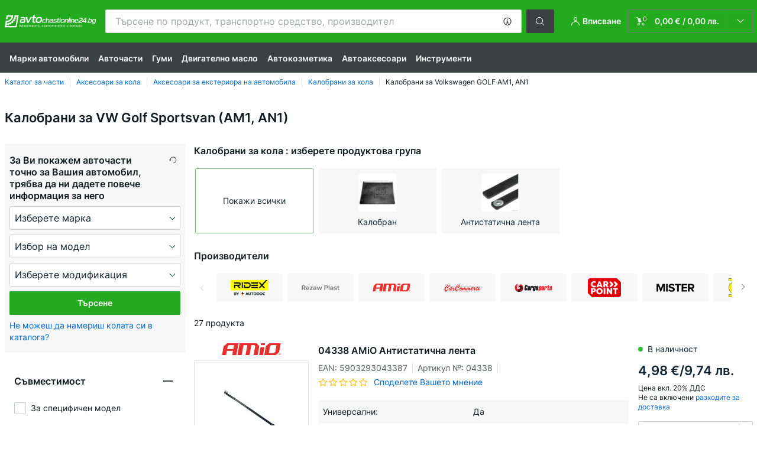

--- FILE ---
content_type: text/html; charset=UTF-8
request_url: https://www.avtochastionline24.bg/avtoaksesoari/kalobrani/vw-golf-sportsvan-am1
body_size: 23771
content:
<!DOCTYPE html>
<html lang="bg">
<head>
    <meta name="viewport" content="width=device-width, initial-scale=1, maximum-scale=1.0, user-scalable=no, shrink-to-fit=no">
    <meta charset="utf-8">
    <meta name="csrf-token" content="DvOpBtLVKdVVjsNVNDXHuK2QjplOXcBp3ELP0kq1">
    <title>Калобрани Golf Sportsvan (AM1, AN1) - купете онлайн</title>
    <meta name="description" content="Калобрани за VW Golf Sportsvan (AM1, AN1) - Широка гама от подбрани висококачествени марки ✅ Открийте нашите атрактивни промоционални оферти ➦ Купете евтино онлайн ❗">
    <meta name="keywords" content="">

    <meta name="format-detection" content="telephone=no">
    <meta http-equiv="x-ua-compatible" content="ie=edge">

    <meta name="robots" content="index, follow">

    <link rel="canonical" href="https://www.avtochastionline24.bg/avtoaksesoari/kalobrani/vw-golf-sportsvan-am1">
        <link rel="alternate" hreflang="de" href="https://www.pkwteile.de/autozubehoer/schmutzfanger/vw-golf-sportsvan-am1">
    <link rel="alternate" hreflang="de-AT" href="https://www.pkwteile.at/autozubehoer/schmutzfanger/vw-golf-sportsvan-am1">
    <link rel="alternate" hreflang="fr-FR" href="https://www.piecesauto24.com/accessoires-auto/bavettes-pare-boue/vw-golf-sportsvan-am1">
    <link rel="alternate" hreflang="it-IT" href="https://www.autoparti.it/accessori-auto/paraspruzzi/vw-golf-sportsvan-am1">
    <link rel="alternate" hreflang="es-ES" href="https://www.recambioscoches.es/accesorios-coche/guardabarros/vw-golf-sportsvan-am1">
    <link rel="alternate" hreflang="en-GB" href="https://www.buycarparts.co.uk/car-accessories/mudflaps/vw-golf-sportsvan-am1">
    <link rel="alternate" hreflang="de-CH" href="https://www.pkwteile.ch/autozubehoer/schmutzfanger/vw-golf-sportsvan-am1">
    <link rel="alternate" hreflang="pt-PT" href="https://www.autopecasonline24.pt/acessorios-auto/protetores-de-lama/vw-golf-sportsvan-am1">
    <link rel="alternate" hreflang="nl-NL" href="https://www.auto-onderdelen24.nl/auto-accessoires/spatlappen/vw-golf-sportsvan-am1">
    <link rel="alternate" hreflang="da-DK" href="https://www.bildeleshop.dk/biltilbehoer/staenklapper/vw-golf-sportsvan-am1">
    <link rel="alternate" hreflang="sv-SE" href="https://www.bildelaronline24.se/biltillbehor/stankskydd/vw-golf-sportsvan-am1">
    <link rel="alternate" hreflang="fi-FI" href="https://www.autonvaraosat24.fi/autotarvikkeet/roiskelapat/vw-golf-sportsvan-am1">
    <link rel="alternate" hreflang="no-NO" href="https://www.autodeler.co.no/biltilbehor/skvettlapper/vw-golf-sportsvan-am1">
    <link rel="alternate" hreflang="pl-PL" href="https://www.czesciauto24.pl/akcesoria-samochodowe/chlapacze/vw-golf-sportsvan-am1">
    <link rel="alternate" hreflang="hu-HU" href="https://www.autoalkatreszonline24.hu/autofelszereles/sarfogok/vw-golf-sportsvan-am1">
    <link rel="alternate" hreflang="cs-CZ" href="https://www.automobilovedily24.cz/autodoplnky/zasterky/vw-golf-sportsvan-am1">
    <link rel="alternate" hreflang="bg-BG" href="https://www.avtochastionline24.bg/avtoaksesoari/kalobrani/vw-golf-sportsvan-am1">
    <link rel="alternate" hreflang="el-GR" href="https://www.antallaktikaonline.gr/axesouar-aftokinitou/laspotires/vw-golf-sportsvan-am1">
    <link rel="alternate" hreflang="ro-RO" href="https://www.autopieseonline24.ro/accesorii-auto/aparatori-noroi/vw-golf-sportsvan-am1">
    <link rel="alternate" hreflang="fr-BE" href="https://www.pieces24.be/accessoires-auto/bavettes-pare-boue/vw-golf-sportsvan-am1">
    <link rel="alternate" hreflang="nl-BE" href="https://www.onderdelen24.be/auto-accessoires/spatlappen/vw-golf-sportsvan-am1">
    
	<link href="/assets/3cae96/css/app.css?id=14d87ed37bac85f2b689128a0981caaa" rel="preload" type="text/css" as="style">
    <link href="/assets/3cae96/css/vendor.css?id=346f177fb11831cdf4c00212ab4dc6a7" rel="preload" type="text/css" as="style">
    <link href="/assets/3cae96/css/app.css?id=14d87ed37bac85f2b689128a0981caaa" media="screen" rel="stylesheet" type="text/css">
    <link href="/assets/3cae96/css/vendor.css?id=346f177fb11831cdf4c00212ab4dc6a7" media="screen" rel="stylesheet" type="text/css">
    <link rel="apple-touch-icon-precomposed" sizes="57x57" href="https://scdn.pkwteile.de/static/favicon/apple-touch-icon-57x57.png">
    <link rel="apple-touch-icon-precomposed" sizes="114x114" href="https://scdn.pkwteile.de/static/favicon/apple-touch-icon-114x114.png">
    <link rel="apple-touch-icon-precomposed" sizes="72x72" href="https://scdn.pkwteile.de/static/favicon/apple-touch-icon-72x72.png">
    <link rel="apple-touch-icon-precomposed" sizes="144x144" href="https://scdn.pkwteile.de/static/favicon/apple-touch-icon-144x144.png">
    <link rel="apple-touch-icon-precomposed" sizes="60x60" href="https://scdn.pkwteile.de/static/favicon/apple-touch-icon-60x60.png">
    <link rel="apple-touch-icon-precomposed" sizes="120x120" href="https://scdn.pkwteile.de/static/favicon/apple-touch-icon-120x120.png">
    <link rel="apple-touch-icon-precomposed" sizes="76x76" href="https://scdn.pkwteile.de/static/favicon/apple-touch-icon-76x76.png">
    <link rel="apple-touch-icon-precomposed" sizes="152x152" href="https://scdn.pkwteile.de/static/favicon/apple-touch-icon-152x152.png">
    <link rel="icon" type="image/png" sizes="196x196" href="https://scdn.pkwteile.de/static/favicon/favicon-196x196.png">
    <link rel="icon" type="image/png" sizes="96x96" href="https://scdn.pkwteile.de/static/favicon/favicon-96x96.png">
    <link rel="icon" type="image/png" sizes="32x32" href="https://scdn.pkwteile.de/static/favicon/favicon-32x32.png">
    <link rel="icon" type="image/png" sizes="16x16" href="https://scdn.pkwteile.de/static/favicon/favicon-16x16.png">
    <link rel="icon" type="image/png" sizes="128x128" href="https://scdn.pkwteile.de/static/favicon/favicon-128.png">
    <!-- a.1 -->

        <!-- a.2 -->
<script data-safe-params>
  window.safeParams = {};

  (function () {
    window.safeParams = {
      getUrlParams: function () {
        const currentParams = new URLSearchParams(window.location.search);
        const relevantParams = new URLSearchParams();
        const parametersList = ["awc","tduid","source","fbclid","gclid","wbraid","gbraid","braid","zanpid","siteid","wgu","wgexpiry","fbclid","gclid","wbraid","gbraid","braid","msclkid","utm_source","utm_medium","utm_campaign","utm_term","utm_content"];

        for (const [key, value] of currentParams) {
          if (parametersList.includes(key)) {
            relevantParams.append(key, value);
          }
        }

        return relevantParams;
      },
      getTrackingParams: function getTrackingParams (url, params) {
        if (!params.toString()) {
          return url;
        }

        const targetUrl = new URL(url, window.location.origin);
        for (const [key, value] of params) {
          if (!targetUrl.searchParams.has(key)) {
            targetUrl.searchParams.set(key, value);
          }
        }
        return targetUrl.toString();
      },
      isInternalLink: function (url) {
        try {
          const targetUrl = new URL(url, window.location.origin);
          if (targetUrl.protocol.match(/^(mailto|tel|javascript):/i)) {
            return false;
          }
          return targetUrl.origin === window.location.origin;
        } catch (e) {
          return false;
        }
      },
    };

    function initParamsManager () {
      const savedParams = window.safeParams.getUrlParams();

      if (!savedParams.toString()) {
        console.log('no params to save');
        return;
      }

      function processNewLinks (mutations) {
        mutations.forEach(mutation => {
          mutation.addedNodes.forEach(node => {
            if (node.nodeType === Node.ELEMENT_NODE) {
              node.querySelectorAll('a, [data-link]').forEach(element => {
                const url = element.tagName === 'A' ? element.href : element.dataset.link;

                if (window.safeParams.isInternalLink(url)) {
                  const processedUrl = window.safeParams.getTrackingParams(url, savedParams);

                  if (element.tagName === 'A') {
                    element.href = processedUrl;
                  } else {
                    element.dataset.link = processedUrl;
                  }
                }
              });
            }
          });
        });
      }

      const observer = new MutationObserver(processNewLinks);
      observer.observe(document.body, {
        childList: true,
        subtree: true,
      });

      document.querySelectorAll('a, [data-link]').forEach(element => {
        const url = element.tagName === 'A' ? element.href : element.dataset.link;

        if (window.safeParams.isInternalLink(url)) {
          const processedUrl = window.safeParams.getTrackingParams(url, savedParams);

          if (element.tagName === 'A') {
            element.href = processedUrl;
          } else {
            element.dataset.link = processedUrl;
          }
        }
      });
    }

    document.addEventListener('setTermsCookiesChoose', function (e) {
      if (e.detail?.allAnalyticsCookies !== 'denied' || e.detail?.allMarketingCookies !== 'denied') {
        initParamsManager();
      }
    });
  })();
</script>

</head>
<body>
<!-- a.3 -->
<div style="display:none" data-session-start></div>

<div id="app"
    data-user-id="" data-cart-id="" data-ubi="" data-cart-count="0" data-maker-id="121" data-model-id="11878" data-car-id="" data-404-page="false" data-route-name="accessories_listing_car_model" data-ab-test-type data-ab-test-group data-ab-test-keys data-ab-test-values>
        <div class="header-wrap" data-header-wrap>
        <header class="header">
        <div class="header__top">
            <div class="wrap">
                <a href="https://www.avtochastionline24.bg/" class="header__logo">
                    <img src="https://scdn.pkwteile.de/static/logo/neutral/BG.svg"
                         alt="avtochastionline24.bg">
                </a>
                <div class="header-search-wrap" data-mobile-search-wrap data-document-click-none>
    <div class="header-search" data-mobile-search>
        <div class="header-search__overlay-wrap" data-hide-autocomplete>
            <div class="header-search__overlay"></div>
        </div>
        <form method="get" action="https://www.avtochastionline24.bg/search" class="header-search__wrap"
              data-header-search-wrap data-autocomplete-form>
            <div class="header-search__close" data-hide-autocomplete></div>
            <div class="header-search__input">
                <div class="header-search__input-wrap">
                    <input type="text"
                           class="form-input"
                           name="keyword"
                           value=""
                           placeholder="Търсене по продукт, транспортно средство, производител"
                           autocomplete="off"
                           data-show-autocomplete
                           data-search-autocomplete-input>
                    <div class="header-search__clear" data-search-clear-input tabindex="0" role="button"></div>
                    <div class="header-search__example"
                         role="button"
                         tabindex="0"
                         data-popup-show="data-popup-search-example">
                        <svg role="img">
                            <use xlink:href="/assets/3cae96/images/icon-sprite-bw.svg#sprite-info-icon-empty-bw"></use>
                        </svg>
                    </div>
                    <div class="popup popup--search-example" data-popup data-popup-search-example></div>
                </div>
            </div>
            <span class="header-search__button btn btn--secondary btn--md"
                  data-search-submit-button
                  role="button"
                  tabindex="0">
                <svg role="img">
                    <use xlink:href="/assets/3cae96/images/icon-sprite-bw.svg#sprite-search-icon-bw"></use>
                </svg>
            </span>
        </form>
    </div>
</div>

                <div class="header__top-right">
                    <div class="header-menu" data-burger-mobile>
                        <svg class="base-svg" role="img">
                            <use xlink:href="/assets/3cae96/images/icon-sprite-bw.svg#sprite-burger-menu-bw"></use>
                        </svg>
                    </div>
                    <span class="header-show-mob" data-show-autocomplete>
                        <svg role="img">
                            <use xlink:href="/assets/3cae96/images/icon-sprite-bw.svg#sprite-search-icon-bw"></use>
                        </svg>
                    </span>
                                            <div class="header-login"
                             data-login-show
                             data-popup-show="data-login-popup"
                             role="button"
                             tabindex="0">
                            <div class="header-login__icon">
                                <svg class="base-svg" role="none">
                                    <use xlink:href="/assets/3cae96/images/icon-sprite-bw.svg#sprite-user-icon-bw"></use>
                                </svg>
                            </div>
                            <div class="header-login__text">Вписване</div>
                        </div>
                    
                    <div class="header-cart"
     data-header-cart
     
     
     data-header-cart-middle
     role="link"
     tabindex="0"
     data-link="https://www.avtochastionline24.bg/basket">
    <div class="header-cart__icon">
    <svg class="base-svg" role="img">
        <use xlink:href="/assets/3cae96/images/icon-sprite-bw.svg#sprite-basket-icon-bw"></use>
    </svg>
    <span class="header-cart__amount" data-cart-count-products="0">0</span>
</div>
<div class="header-cart__total">
    <span>0,00 &euro;</span> /<span> 0,00 лв.</span>
</div>
    <div class="header-cart__tooltip" data-header-cart-tooltip>
            <div class="header-cart__tooltip-empty">Количката е празна</div>
    </div>
</div>
                </div>
            </div>
        </div>

        <div class="header-nav swipe">
    <ul class="wrap">
                    <li class="header-nav__item">
                <a href="https://www.avtochastionline24.bg/avtomobili"                    data-parent-id="0" class="header-nav__link">
                Марки автомобили
                </a>            </li>
                    <li class="header-nav__item">
                <a href="https://www.avtochastionline24.bg/chasti-za-avtomobili"                    data-parent-id="0" class="header-nav__link">
                Авточасти
                </a>            </li>
                    <li class="header-nav__item">
                <a href="https://www.avtochastionline24.bg/gumi"                    data-parent-id="23208" class="header-nav__link">
                Гуми
                </a>            </li>
                    <li class="header-nav__item">
                <a href="https://www.avtochastionline24.bg/motorni-masla"                    data-parent-id="12094" class="header-nav__link">
                Двигателно масло
                </a>            </li>
                    <li class="header-nav__item">
                <a href="https://www.avtochastionline24.bg/avtohimija"                    data-parent-id="30000" class="header-nav__link">
                Aвтокозметика
                </a>            </li>
                    <li class="header-nav__item">
                <a href="https://www.avtochastionline24.bg/avtoaksesoari"                    data-parent-id="33000" class="header-nav__link">
                Автоаксесоари
                </a>            </li>
                    <li class="header-nav__item">
                <a href="https://www.avtochastionline24.bg/instrumenti"                    data-parent-id="86000" class="header-nav__link">
                Инструменти
                </a>            </li>
            </ul>
</div>
    </header>
</div>
        <main class="listing-page" id="main" data-ajax-listing-page>
                        
                <div class="head-page">
        <nav class="breadcrumbs swipe">
        <script type="application/ld+json">{
    "@context": "https://schema.org",
    "@type": "BreadcrumbList",
    "itemListElement": [
        {
            "@type": "ListItem",
            "position": 1,
            "item": {
                "@type": "Thing",
                "name": "Каталог за части",
                "@id": "https://www.avtochastionline24.bg/chasti-za-avtomobili"
            }
        },
        {
            "@type": "ListItem",
            "position": 2,
            "item": {
                "@type": "Thing",
                "name": "Аксесоари за кола",
                "@id": "https://www.avtochastionline24.bg/avtoaksesoari"
            }
        },
        {
            "@type": "ListItem",
            "position": 3,
            "item": {
                "@type": "Thing",
                "name": "Аксесоари за екстериора на автомобила",
                "@id": "https://www.avtochastionline24.bg/avtoaksesoari/eksteriorni-aksesoari-pr"
            }
        },
        {
            "@type": "ListItem",
            "position": 4,
            "item": {
                "@type": "Thing",
                "name": "Калобрани за кола",
                "@id": "https://www.avtochastionline24.bg/avtoaksesoari/kalobrani"
            }
        },
        {
            "@type": "ListItem",
            "position": 5,
            "item": {
                "@type": "Thing",
                "name": "Калобрани за Volkswagen GOLF AM1, AN1"
            }
        }
    ]
}</script>        <ol class="wrap">
                            <li class="breadcrumbs__item">
                                            <a href="https://www.avtochastionline24.bg/chasti-za-avtomobili">
                        Каталог за части
                        </a>                                    </li>
                            <li class="breadcrumbs__item">
                                            <a href="https://www.avtochastionline24.bg/avtoaksesoari">
                        Аксесоари за кола
                        </a>                                    </li>
                            <li class="breadcrumbs__item">
                                            <a href="https://www.avtochastionline24.bg/avtoaksesoari/eksteriorni-aksesoari-pr">
                        Аксесоари за екстериора на автомобила
                        </a>                                    </li>
                            <li class="breadcrumbs__item">
                                            <a href="https://www.avtochastionline24.bg/avtoaksesoari/kalobrani">
                        Калобрани за кола
                        </a>                                    </li>
                            <li class="breadcrumbs__item">
                                            Калобрани за Volkswagen GOLF AM1, AN1
                                    </li>
                    </ol>
    </nav>

        <div class="head-page__title wrap">
            <h1 class="head-page__name title-h1">Калобрани за VW Golf Sportsvan (AM1, AN1)</h1>
        </div>
    </div>

    <div class="section wrap">
        <div class="row">
            <div class="col-12 col-lg-3 sidebar">
                <div class="search-car-box search-car-box--sidebar">
                    <div class="search-car-box"
     data-ga4-selector-object="block"
     data-car-search-selector
     data-car-search-type="base"
>
    <div class="car-selector" data-selector>
    <div class="car-selector__refresh hidden" data-selector-reset tabindex="0" role="button">
        <svg class="base-svg" role="img">
            <use xlink:href="/assets/3cae96/images/icon-sprite-bw.svg#sprite-refresh-icon-bw"></use>
        </svg>
    </div>

            <div class="car-selector__title">За Ви покажем авточасти точно за Вашия автомобил, трябва да ни дадете повече информация за него</div>
    
    
    <form class="car-selector__wrap" onsubmit="return false;" data-vehicle-form>
            <input name="nodeAlias" type="hidden" value="kalobrani">
                
        <div class="car-selector__wrap-form" data-selector-maker data-form-row>
    <div class="car-selector__wrap-item">
        <div class="car-selector__form-select form-select" data-selector-block>
            <select name="makerId" id="form_maker_id" aria-label="maker" data-kmtx="873">
                <option value="-1">Изберете марка</option>
            </select>
        </div>
            </div>
    <div class="car-selector__error-text" data-error-message></div>
</div>

<div class="car-selector__wrap-form" data-selector-model data-form-row>
    <div class="car-selector__wrap-item">
        <div class="car-selector__form-select form-select" data-selector-block>
            <select name="modelId" id="form_model_id" data-kmtx="995">
                <option value="-1">Избор на модел</option>
            </select>
        </div>
            </div>
    <div class="car-selector__error-text" data-error-message></div>
</div>
<div class="car-selector__wrap-form" data-selector-car data-form-row>
    <div class="car-selector__wrap-item">
        <div class="car-selector__form-select form-select" data-selector-block>
            <select name="carId" id="form_car_id" data-kmtx="996">
                <option value="-1">Изберете модификация</option>
            </select>
        </div>
                    <div class="car-selector-tooltip" data-single-tooltip data-car-selector-tooltip>
                <div class="car-selector-tooltip__close" data-tooltip-close data-close-forever></div>
            </div>
            </div>
    <div class="car-selector__error-text" data-error-message></div>
</div>
        <button class="car-selector__button btn btn--md" data-selector-button data-selector-button-popup
                data-form="data-vehicle-form"
                data-kmtx="7"
                data-kmtx-popup="115"
                data-is-ajax="0">
            <span>Търсене</span>
        </button>
    </form>
</div>
            <div
            class="search-car-box__not-found">
            <span data-popup-show="data-popup-not-found-car"
                  data-not-found-car-show role="button" tabindex="0">Не можеш да намериш колата си в каталога?</span>
        </div>
    </div>
                </div>
                <div class="filters-sidebar" data-filters-sidebar data-ga4-filters-sidebar>
        <div class="filters-sidebar__header d-lg-none">
            <div class="filters-sidebar__close" role="button" tabindex="0" aria-label="Изчистване на филтри" data-filters-sidebar-close><span></span></div>
            <span class="filters-sidebar__header-title">Филтрирай по</span>
            <span class="filters-sidebar__reset d-lg-none" data-reset-filter-all>
                <span>Изчистване на филтри</span>
            </span>
        </div>
        <div class="filters-sidebar__list">
            <form class="listing-filters__forms" action="https://www.avtochastionline24.bg/avtoaksesoari/kalobrani/vw-golf-sportsvan-am1" data-filter-form method="get"
                  >
                

                
                
                    
                    
                    
                
                    
                    
                    
                
                    
                    
                    <div class="filter-sidebar-item active " data-id="criteria.31025" data-toggle-class-wrap
        data-form-filter-id="31025" >
    <div class="filter-sidebar-item__title" role="button" tabindex="0" data-toggle-class>
        Съвместимост    </div>
    <div class="filter-sidebar-item__list-wrap" data-show-more data-show-more-no-scroll data-show-elements
         data-media-all="6">
        <ul class="filter-sidebar-item__list">
                            <li data-show-elements-item data-filter-id="31025" data-filter-value="">
                    <div class="checkbox">
                        <input  type="checkbox"                         class="form-checkbox"
                               name="criteria[31025][]"
                               value="CST1"
                               id="criteria-2c467f"
                               >
                        <label class="form-checkbox-label" for="criteria-2c467f">
                                                                                                <span>
                                        За специфичен модел 
                                    </span>
                                                                                    </label>
                    </div>
                </li>
                            <li data-show-elements-item data-filter-id="31025" data-filter-value="">
                    <div class="checkbox">
                        <input  type="checkbox"                         class="form-checkbox"
                               name="criteria[31025][]"
                               value="CST2"
                               id="criteria-6d4ce4"
                               >
                        <label class="form-checkbox-label" for="criteria-6d4ce4">
                                                                                                <span>
                                        Универсален продукт 
                                    </span>
                                                                                    </label>
                    </div>
                </li>
                    </ul>
        <div class="filter-sidebar-item__more">
            <span class="btn-link btn-link--more" role=button tabindex="0" data-more="Още"
                  data-less="Затвори" data-show-more-btn data-show-elements-button></span>
        </div>
    </div>
</div>

                            </form>
        </div>
        <div class="filters-sidebar__footer d-lg-none">
            <a href="#" class="btn btn--lg" data-close-filters>Използвай</a>
        </div>
    </div>
            </div>
            <div class="col-12 col-lg-9 pt-3 pt-lg-0">
                <div class="listing-filters-list-wrap" data-listing-filters data-ga4-listing-filters>
        <div class="listing-filters-list">
            <div class="wrap">
                <form class="listing-filters__forms" action="https://www.avtochastionline24.bg/avtoaksesoari/kalobrani/vw-golf-sportsvan-am1" data-filter-form method="get"
                      >
                    <input type="hidden" name="type" value="ajax">
                    

                    
                    
                    
                    
                        <div class="filter-listing filter-listing--category" data-id="category"
            data-form-filter-id="50001">
        <div class="filter-listing__title">Калобрани за кола : изберете продуктова група</div>
        <div class="filter-listing__list" data-filter-category-slider data-ga4-filter-slider>
            <div class="filter-listing__item">
                <input name="all-categories" class="form-checkbox"
                       value="all" type="radio" id="all-category"
                        checked >
                <label class="filter-listing__label" for="all-category" data-filter-all-values
                       data-name="categories[]">
                    <span class="filter-listing__item-title t-center w-100">Покажи всички</span>
                </label>
            </div>
                            <div class="filter-listing__item" data-top-filter-item data-filter-id="50001" data-filter-value="1715">
                    <input name="categories[]"
                           class="form-checkbox"
                           value="1715"
                           type="radio"
                           id="generic-1715"
                                               >
                    <label class="filter-listing__label" for="generic-1715">
                        <span class="filter-listing__img">
                            <img class="lazyload"
                                 data-srcset="https://cdn.pkwteile.de/thumb?dynamic=generic_icons&amp;name=1715&amp;mode=5"
                                 srcset="https://www.avtochastionline24.bg/lazyload.php?width=300&amp;height=300"
                                 src="https://cdn.pkwteile.de/thumb?dynamic=generic_icons&amp;name=1715&amp;mode=5"
                                 alt="Калобран"
                                 title="Калобрани за кола">
                        </span>
                        <span class="filter-listing__item-title">Калобран</span>
                    </label>
                </div>
                            <div class="filter-listing__item" data-top-filter-item data-filter-id="50001" data-filter-value="3439">
                    <input name="categories[]"
                           class="form-checkbox"
                           value="3439"
                           type="radio"
                           id="generic-3439"
                                               >
                    <label class="filter-listing__label" for="generic-3439">
                        <span class="filter-listing__img">
                            <img class="lazyload"
                                 data-srcset="https://cdn.pkwteile.de/thumb?dynamic=generic_icons&amp;name=3439&amp;mode=5"
                                 srcset="https://www.avtochastionline24.bg/lazyload.php?width=300&amp;height=300"
                                 src="https://cdn.pkwteile.de/thumb?dynamic=generic_icons&amp;name=3439&amp;mode=5"
                                 alt="Антистатична лента"
                                 title="Антистатична лента">
                        </span>
                        <span class="filter-listing__item-title">Антистатична лента</span>
                    </label>
                </div>
                    </div>
    </div>


                        
                        
                                            
                        
                        <div class="filter-listing filter-listing--brand filter-listing--fixed"
         data-filter-fixed
            data-form-filter-id="50002">
        <div class="filter-listing__title">Производители</div>
        <div class="filter-listing__list" data-filter-brand-slider data-ga4-filter-slider>
                            <div class="filter-listing__item" data-top-filter-item data-filter-id="50002" data-filter-value="100015">
                    <input class="form-checkbox"
                            type="checkbox"                            name="supplier[]"
                           value="100015" id="brand-100015"
                           >
                    <label class="filter-listing__label" for="brand-100015">
                                                    <span class="filter-listing__img">
                                <img class="lazyload"
                                     data-srcset="https://cdn.pkwteile.de/brands/thumbs/100015.png?m=3 1x, https://cdn.pkwteile.de/brands/thumbs/100015.png?m=2 2x"
                                     srcset="https://www.avtochastionline24.bg/lazyload.php?width=300&amp;height=300"
                                     src="https://cdn.pkwteile.de/brands/thumbs/100015.png?m=0"
                                     alt="Калобрани за кола Volkswagen GOLF AM1, AN1 RIDEX"
                                 title="RIDEX">
                            </span>
                                            </label>
                </div>
                            <div class="filter-listing__item" data-top-filter-item data-filter-id="50002" data-filter-value="100286">
                    <input class="form-checkbox"
                            type="checkbox"                            name="supplier[]"
                           value="100286" id="brand-100286"
                           >
                    <label class="filter-listing__label" for="brand-100286">
                                                    <span class="filter-listing__img">
                                <img class="lazyload"
                                     data-srcset="https://cdn.pkwteile.de/brands/thumbs/100286.png?m=3 1x, https://cdn.pkwteile.de/brands/thumbs/100286.png?m=2 2x"
                                     srcset="https://www.avtochastionline24.bg/lazyload.php?width=300&amp;height=300"
                                     src="https://cdn.pkwteile.de/brands/thumbs/100286.png?m=0"
                                     alt="Калобрани за кола Volkswagen GOLF AM1, AN1 REZAW PLAST"
                                 title="REZAW PLAST">
                            </span>
                                            </label>
                </div>
                            <div class="filter-listing__item" data-top-filter-item data-filter-id="50002" data-filter-value="100582">
                    <input class="form-checkbox"
                            type="checkbox"                            name="supplier[]"
                           value="100582" id="brand-100582"
                           >
                    <label class="filter-listing__label" for="brand-100582">
                                                    <span class="filter-listing__img">
                                <img class="lazyload"
                                     data-srcset="https://cdn.pkwteile.de/brands/thumbs/100582.png?m=3 1x, https://cdn.pkwteile.de/brands/thumbs/100582.png?m=2 2x"
                                     srcset="https://www.avtochastionline24.bg/lazyload.php?width=300&amp;height=300"
                                     src="https://cdn.pkwteile.de/brands/thumbs/100582.png?m=0"
                                     alt="Калобрани за кола Volkswagen GOLF AM1, AN1 AMiO"
                                 title="AMiO">
                            </span>
                                            </label>
                </div>
                            <div class="filter-listing__item" data-top-filter-item data-filter-id="50002" data-filter-value="100338">
                    <input class="form-checkbox"
                            type="checkbox"                            name="supplier[]"
                           value="100338" id="brand-100338"
                           >
                    <label class="filter-listing__label" for="brand-100338">
                                                    <span class="filter-listing__img">
                                <img class="lazyload"
                                     data-srcset="https://cdn.pkwteile.de/brands/thumbs/100338.png?m=3 1x, https://cdn.pkwteile.de/brands/thumbs/100338.png?m=2 2x"
                                     srcset="https://www.avtochastionline24.bg/lazyload.php?width=300&amp;height=300"
                                     src="https://cdn.pkwteile.de/brands/thumbs/100338.png?m=0"
                                     alt="Калобрани за кола Volkswagen GOLF AM1, AN1 CARCOMMERCE"
                                 title="CARCOMMERCE">
                            </span>
                                            </label>
                </div>
                            <div class="filter-listing__item" data-top-filter-item data-filter-id="50002" data-filter-value="4695">
                    <input class="form-checkbox"
                            type="checkbox"                            name="supplier[]"
                           value="4695" id="brand-4695"
                           >
                    <label class="filter-listing__label" for="brand-4695">
                                                    <span class="filter-listing__img">
                                <img class="lazyload"
                                     data-srcset="https://cdn.pkwteile.de/brands/thumbs/4695.png?m=3 1x, https://cdn.pkwteile.de/brands/thumbs/4695.png?m=2 2x"
                                     srcset="https://www.avtochastionline24.bg/lazyload.php?width=300&amp;height=300"
                                     src="https://cdn.pkwteile.de/brands/thumbs/4695.png?m=0"
                                     alt="CARGOPARTS Калобрани за кола Golf Sportsvan AM1, AN1"
                                 title="CARGOPARTS">
                            </span>
                                            </label>
                </div>
                            <div class="filter-listing__item" data-top-filter-item data-filter-id="50002" data-filter-value="100430">
                    <input class="form-checkbox"
                            type="checkbox"                            name="supplier[]"
                           value="100430" id="brand-100430"
                           >
                    <label class="filter-listing__label" for="brand-100430">
                                                    <span class="filter-listing__img">
                                <img class="lazyload"
                                     data-srcset="https://cdn.pkwteile.de/brands/thumbs/100430.png?m=3 1x, https://cdn.pkwteile.de/brands/thumbs/100430.png?m=2 2x"
                                     srcset="https://www.avtochastionline24.bg/lazyload.php?width=300&amp;height=300"
                                     src="https://cdn.pkwteile.de/brands/thumbs/100430.png?m=0"
                                     alt="CARPOINT Калобрани за кола Golf Sportsvan AM1, AN1"
                                 title="CARPOINT">
                            </span>
                                            </label>
                </div>
                            <div class="filter-listing__item" data-top-filter-item data-filter-id="50002" data-filter-value="100812">
                    <input class="form-checkbox"
                            type="checkbox"                            name="supplier[]"
                           value="100812" id="brand-100812"
                           >
                    <label class="filter-listing__label" for="brand-100812">
                                                    <span class="filter-listing__img">
                                <img class="lazyload"
                                     data-srcset="https://cdn.pkwteile.de/brands/thumbs/100812.png?m=3 1x, https://cdn.pkwteile.de/brands/thumbs/100812.png?m=2 2x"
                                     srcset="https://www.avtochastionline24.bg/lazyload.php?width=300&amp;height=300"
                                     src="https://cdn.pkwteile.de/brands/thumbs/100812.png?m=0"
                                     alt="Mister Калобрани за кола Golf Sportsvan AM1, AN1"
                                 title="Mister">
                            </span>
                                            </label>
                </div>
                            <div class="filter-listing__item" data-top-filter-item data-filter-id="50002" data-filter-value="101151">
                    <input class="form-checkbox"
                            type="checkbox"                            name="supplier[]"
                           value="101151" id="brand-101151"
                           >
                    <label class="filter-listing__label" for="brand-101151">
                                                    <span class="filter-listing__img">
                                <img class="lazyload"
                                     data-srcset="https://cdn.pkwteile.de/brands/thumbs/101151.png?m=3 1x, https://cdn.pkwteile.de/brands/thumbs/101151.png?m=2 2x"
                                     srcset="https://www.avtochastionline24.bg/lazyload.php?width=300&amp;height=300"
                                     src="https://cdn.pkwteile.de/brands/thumbs/101151.png?m=0"
                                     alt="OMP Калобрани за кола Golf Sportsvan AM1, AN1"
                                 title="OMP">
                            </span>
                                            </label>
                </div>
                            <div class="filter-listing__item" data-top-filter-item data-filter-id="50002" data-filter-value="308">
                    <input class="form-checkbox"
                            type="checkbox"                            name="supplier[]"
                           value="308" id="brand-308"
                           >
                    <label class="filter-listing__label" for="brand-308">
                                                    <span class="filter-listing__img">
                                <img class="lazyload"
                                     data-srcset="https://cdn.pkwteile.de/brands/thumbs/308.png?m=3 1x, https://cdn.pkwteile.de/brands/thumbs/308.png?m=2 2x"
                                     srcset="https://www.avtochastionline24.bg/lazyload.php?width=300&amp;height=300"
                                     src="https://cdn.pkwteile.de/brands/thumbs/308.png?m=0"
                                     alt="PETERS ENNEPETAL"
                                 title="PETERS ENNEPETAL">
                            </span>
                                            </label>
                </div>
                            <div class="filter-listing__item" data-top-filter-item data-filter-id="50002" data-filter-value="100273">
                    <input class="form-checkbox"
                            type="checkbox"                            name="supplier[]"
                           value="100273" id="brand-100273"
                           >
                    <label class="filter-listing__label" for="brand-100273">
                                                    <a href="https://www.avtochastionline24.bg/avtoaksesoari/kalobrani/m-sparco" class="filter-listing__img" data-criteria-link>
                                <img class="lazyload"
                                     data-srcset="https://cdn.pkwteile.de/brands/thumbs/100273.png?m=3 1x, https://cdn.pkwteile.de/brands/thumbs/100273.png?m=2 2x"
                                     srcset="https://www.avtochastionline24.bg/lazyload.php?width=300&amp;height=300"
                                     src="https://cdn.pkwteile.de/brands/thumbs/100273.png?m=0"
                                     alt="SPARCO Калобрани VW GOLF AM1, AN1"
                             title="SPARCO">
                            </a>
                                            </label>
                </div>
                            <div class="filter-listing__item" data-top-filter-item data-filter-id="50002" data-filter-value="101332">
                    <input class="form-checkbox"
                            type="checkbox"                            name="supplier[]"
                           value="101332" id="brand-101332"
                           >
                    <label class="filter-listing__label" for="brand-101332">
                                                    <span class="filter-listing__img">
                                <img class="lazyload"
                                     data-srcset="https://cdn.pkwteile.de/brands/thumbs/101332.png?m=3 1x, https://cdn.pkwteile.de/brands/thumbs/101332.png?m=2 2x"
                                     srcset="https://www.avtochastionline24.bg/lazyload.php?width=300&amp;height=300"
                                     src="https://cdn.pkwteile.de/brands/thumbs/101332.png?m=0"
                                     alt="SCHOENEK"
                                 title="SCHOENEK">
                            </span>
                                            </label>
                </div>
                    </div>
    </div>

                        
                                            
                        
                        
                        
                                                            </form>
            </div>
        </div>

                    <span class="btn btn--md btn--primary-outline mb-2 mb-md-3 filter-button d-lg-none mt-1" tabindex="0" role="button" data-show-filters>
            <svg role='none'>
                <use xlink:href="/assets/3cae96/images/icon-sprite-bw.svg#sprite-filter-icon-bw"></use>
            </svg>
            <span>Филтрирам</span>
        </span>
            </div>

<div class="listing-product-numbers">
    <div aria-live="polite" data-listing-products-count>27 продукта</div>
</div>

<div class="listing-list" data-listing-products data-ga4-add-to-basket-object="base">
            <div class="listing-item" data-list-item-product data-product-item
    data-article-id="23694607" data-generic-id="3439" data-generic-name="Антистатична лента" data-brand-no="100582" data-price="4.98" data-original-price="" data-product-quantity="1" data-stars-qty="0" data-comments-qty="0" data-goods-ending="30"

    >
    <div class="listing-item__wrap">
                    <div class="listing-item__image"
    data-product-gallery-count="5"
>
    <span data-link="https://www.avtochastionline24.bg/amio/23694607" role="link" tabindex="0" class="listing-item__image-brand">
        <img class="lazyload"
             src="https://cdn.pkwteile.de/brands/thumbs/100582.png?m=0"
             data-srcset="https://cdn.pkwteile.de/brands/thumbs/100582.png?m=3 1x, https://cdn.pkwteile.de/brands/thumbs/100582.png?m=2 2x"
             srcset="https://www.avtochastionline24.bg/lazyload.php?width=96&amp;height=48"
             alt="AMiO Калобрани Golf Sportsvan AM1, AN1 04338"
             title="Golf Sportsvan AM1, AN1 Антистатична лента AMiO">
    </span>

    <a href="https://www.avtochastionline24.bg/amio/23694607#antistaticna-lenta" class="listing-item__image-product">
        <img class="lazyload"
                                                  src="https://cdn.pkwteile.de/thumb?id=23694607&amp;m=0&amp;n=0&amp;lng=bg&amp;rev=94077978"
                    data-srcset="https://cdn.pkwteile.de/thumb?id=23694607&amp;m=2&amp;n=0&amp;lng=bg&amp;rev=94077978 1x, https://cdn.pkwteile.de/thumb?id=23694607&amp;m=1&amp;n=0&amp;lng=bg&amp;rev=94077978 2x"
                                           srcset="https://www.avtochastionline24.bg/lazyload.php?width=152&amp;height=152"
             alt="Golf Sportsvan AM1, AN1 Калобрани original AMiO 04338"
             title="AMiO Golf Sportsvan AM1, AN1 Антистатична лента 04338">
    </a>    </div>

<div class="listing-item__description-header mb-1 mb-md-2">
    <a href="https://www.avtochastionline24.bg/amio/23694607" class="listing-item__name" data-highlight-text="">
        04338 AMiO Антистатична лента <span class='desc'></span>            </a>
    <div class="listing-item__article-wrap">
        <div class="listing-item__article">
            <span class="listing-item__article-item">EAN: 5903293043387</span>
            <span class="listing-item__article-item">Артикул №: 04338</span>
        </div>
        <div class="d-flex align-items-center flex-wrap">
            <div class="listing-item__stars-wrap">
                <span class="listing-item__stars">
                    <span class="listing-item__stars-progress" style="width:0%;"></span>
                </span>
            </div>
            <span data-link="https://www.avtochastionline24.bg/amio/23694607#reviews" role="link" tabindex="0"
                class="listing-item__review-count" data-rate-value="0">
                                    Споделете Вашето мнение                            </span>
        </div>
    </div>
</div>

<div class="listing-item__description" data-show-more>
    <div class="listing-item__description-hide">
        <div class="product-description" data-show-more data-show-elements data-media-all="10">
    <div class="product-description__info">
        <ul class="product-description__list">
                        
            <li class="product-description__item" data-criteria-id="30021" data-show-elements-item>
                <span class="product-description__item-title">
                    Универсални: 
                </span>
                                <span class="product-description__item-value">
                                    Да
                            </span>
            </li>
                                
            <li class="product-description__item" data-criteria-id="203" data-show-elements-item>
                <span class="product-description__item-title">
                    дължина [mm]: 
                </span>
                                <span class="product-description__item-value">
                                    460
                            </span>
            </li>
                                
            <li class="product-description__item" data-criteria-id="-2" data-show-elements-item>
                <span class="product-description__item-title">
                    Номер на продукта: 
                </span>
                                <span class="product-description__item-value">
                                    04338
                            </span>
            </li>
                                
            <li class="product-description__item" data-criteria-id="-4" data-show-elements-item>
                <span class="product-description__item-title">
                    Нашата цена: 
                </span>
                                <span class="product-description__item-value">
                                    <span>4,98 &euro;</span> /<span> 9,74 лв.</span>
                            </span>
            </li>
                                
            <li class="product-description__item" data-criteria-id="-9" data-show-elements-item>
                <span class="product-description__item-title">
                    Марка: 
                </span>
                                <span class="product-description__item-value">
                                    AMiO
                            </span>
            </li>
                                
            <li class="product-description__item" data-criteria-id="-7" data-show-elements-item>
                <span class="product-description__item-title">
                    EAN номера: 
                </span>
                                <span class="product-description__item-value">
                                    5903293043387
                            </span>
            </li>
                                
            <li class="product-description__item" data-criteria-id="65536" data-show-elements-item>
                <span class="product-description__item-title">
                    Състояние: 
                </span>
                                <span class="product-description__item-value">
                                    Ново
                            </span>
            </li>
            </ul>
    </div>
    <div class="product-description__btn" data-show-elements-button>
        <span class="btn-link btn-link--more" role="button" tabindex="0" data-more="Още"
              data-less="Затвори" data-show-more-btn></span>
    </div>
</div>

        
        
        
        
        
        
        
                    </div>
    <div class="t-center d-md-none">
        <span class="listing-item__show-specification-button"
              role="button" tabindex="0"
              data-more="Показване на спецификациите"
              data-less="Скриване на спецификациите"
              data-show-more-btn></span>
    </div>
</div>

<div class="listing-item__price-box">
    <div class="listing-item__icon-text-list">
                    <div class="listing-item__icon-text listing-item__icon-text--availability">
                В наличност            </div>
                    </div>

        <div class="listing-item__price-new"><span>4,98 &euro;</span> /<span> 9,74 лв.</span></div>

        
    <div class="listing-item__inkl">
        <p>Цена вкл. 20% ДДС</p><p>Не са включени <a href="https://www.avtochastionline24.bg/dostavka" rel="nofollow" target="_blank">разходите за доставка</a></p>
    </div>

    
            
    
    <div class="listing-item__price-box-bottom">
                    <div class="listing-item__add">
                <div class="listing-item__add-count"
                     data-product-qty="23694607"
                     data-step="1"
                     data-min="1" >
                    <a class="listing-item__add-arrow listing-item__add-arrow--up" href="#" data-button-plus></a>
                    <input class="form-input form-input--md" readonly="readonly" value="1" type="text">
                    <a class="listing-item__add-arrow listing-item__add-arrow--down" href="#" data-button-minus></a>
                </div>
                <button class="listing-item__add-btn btn btn--md btn--add w-100"
                                                            data-popup-show="data-popup-add-to-cart"
                    data-article-id="23694607"
                    data-cart-button-add="23694607" data-brand-no="100582" data-generic-id="3439" data-generic-name="Антистатична лента" data-price="4.98" data-original-price="" data-article-no="04338" data-currency="EUR" data-promotion-id="0" data-rrp-price="0" data-rrp-id="" >
                    <svg class='base-svg' aria-hidden="true">
                        <use xlink:href="/assets/3cae96/images/icon-sprite-bw.svg#sprite-basket-icon-bw"></use>
                    </svg>
                    <span>Добави в кошницата</span>
                </button>
            </div>
            </div>

    </div>
            </div>
</div>
        <div class="listing-item" data-list-item-product data-product-item
    data-article-id="15766450" data-generic-id="3439" data-generic-name="Антистатична лента" data-brand-no="100338" data-price="5.08" data-original-price="" data-product-quantity="1" data-stars-qty="10" data-comments-qty="0" data-goods-ending="17"

    >
    <div class="listing-item__wrap">
                    <div class="listing-item__image"
    data-product-gallery-count="2"
>
    <span data-link="https://www.avtochastionline24.bg/carcommerce/15766450" role="link" tabindex="0" class="listing-item__image-brand">
        <img class="lazyload"
             src="https://cdn.pkwteile.de/brands/thumbs/100338.png?m=0"
             data-srcset="https://cdn.pkwteile.de/brands/thumbs/100338.png?m=3 1x, https://cdn.pkwteile.de/brands/thumbs/100338.png?m=2 2x"
             srcset="https://www.avtochastionline24.bg/lazyload.php?width=96&amp;height=48"
             alt="CARCOMMERCE Калобрани за кола Golf Sportsvan AM1, AN1 68493"
             title="Golf Sportsvan AM1, AN1 Антистатична лента CARCOMMERCE">
    </span>

    <a href="https://www.avtochastionline24.bg/carcommerce/15766450#antistaticna-lenta" class="listing-item__image-product">
        <img class="lazyload"
                                                  src="https://cdn.pkwteile.de/thumb?id=15766450&amp;m=0&amp;n=0&amp;lng=bg&amp;rev=94077978"
                    data-srcset="https://cdn.pkwteile.de/thumb?id=15766450&amp;m=2&amp;n=0&amp;lng=bg&amp;rev=94077978 1x, https://cdn.pkwteile.de/thumb?id=15766450&amp;m=1&amp;n=0&amp;lng=bg&amp;rev=94077978 2x"
                                           srcset="https://www.avtochastionline24.bg/lazyload.php?width=152&amp;height=152"
             alt="Golf Sportsvan AM1, AN1 Калобрани original CARCOMMERCE 68493"
             title="CARCOMMERCE Golf Sportsvan AM1, AN1 Антистатична лента 68493">
    </a>    </div>

<div class="listing-item__description-header mb-1 mb-md-2">
    <a href="https://www.avtochastionline24.bg/carcommerce/15766450" class="listing-item__name" data-highlight-text="">
        68493 CARCOMMERCE Антистатична лента <span class='desc'></span>            </a>
    <div class="listing-item__article-wrap">
        <div class="listing-item__article">
            <span class="listing-item__article-item">EAN: 5901741684939</span>
            <span class="listing-item__article-item">Артикул №: 68493</span>
        </div>
        <div class="d-flex align-items-center flex-wrap">
            <div class="listing-item__stars-wrap">
                <span class="listing-item__stars">
                    <span class="listing-item__stars-progress" style="width:100%;"></span>
                </span>
            </div>
            <span data-link="https://www.avtochastionline24.bg/carcommerce/15766450#reviews" role="link" tabindex="0"
                class="listing-item__review-count" data-rate-value="10">
                                    Споделете Вашето мнение                            </span>
        </div>
    </div>
</div>

<div class="listing-item__description" data-show-more>
    <div class="listing-item__description-hide">
        <div class="product-description" data-show-more data-show-elements data-media-all="10">
    <div class="product-description__info">
        <ul class="product-description__list">
                        
            <li class="product-description__item" data-criteria-id="468" data-show-elements-item>
                <span class="product-description__item-title">
                    материал: 
                </span>
                                <span class="product-description__item-value">
                                    гума, с опорна структура от медни нишки
                            </span>
            </li>
                                
            <li class="product-description__item" data-criteria-id="-2" data-show-elements-item>
                <span class="product-description__item-title">
                    Номер на продукта: 
                </span>
                                <span class="product-description__item-value">
                                    68493
                            </span>
            </li>
                                
            <li class="product-description__item" data-criteria-id="-4" data-show-elements-item>
                <span class="product-description__item-title">
                    Нашата цена: 
                </span>
                                <span class="product-description__item-value">
                                    <span>5,08 &euro;</span> /<span> 9,94 лв.</span>
                            </span>
            </li>
                                
            <li class="product-description__item" data-criteria-id="-9" data-show-elements-item>
                <span class="product-description__item-title">
                    Марка: 
                </span>
                                <span class="product-description__item-value">
                                    CARCOMMERCE
                            </span>
            </li>
                                
            <li class="product-description__item" data-criteria-id="-7" data-show-elements-item>
                <span class="product-description__item-title">
                    EAN номера: 
                </span>
                                <span class="product-description__item-value">
                                    5901741684939
                            </span>
            </li>
            </ul>
    </div>
    <div class="product-description__btn" data-show-elements-button>
        <span class="btn-link btn-link--more" role="button" tabindex="0" data-more="Още"
              data-less="Затвори" data-show-more-btn></span>
    </div>
</div>

        
        
        
        
        
        
        
                    </div>
    <div class="t-center d-md-none">
        <span class="listing-item__show-specification-button"
              role="button" tabindex="0"
              data-more="Показване на спецификациите"
              data-less="Скриване на спецификациите"
              data-show-more-btn></span>
    </div>
</div>

<div class="listing-item__price-box">
    <div class="listing-item__icon-text-list">
                    <div class="listing-item__icon-text listing-item__icon-text--availability">
                В наличност            </div>
                    </div>

        <div class="listing-item__price-new"><span>5,08 &euro;</span> /<span> 9,94 лв.</span></div>

        
    <div class="listing-item__inkl">
        <p>Цена вкл. 20% ДДС</p><p>Не са включени <a href="https://www.avtochastionline24.bg/dostavka" rel="nofollow" target="_blank">разходите за доставка</a></p>
    </div>

    
            
    
    <div class="listing-item__price-box-bottom">
                    <div class="listing-item__add">
                <div class="listing-item__add-count"
                     data-product-qty="15766450"
                     data-step="1"
                     data-min="1" >
                    <a class="listing-item__add-arrow listing-item__add-arrow--up" href="#" data-button-plus></a>
                    <input class="form-input form-input--md" readonly="readonly" value="1" type="text">
                    <a class="listing-item__add-arrow listing-item__add-arrow--down" href="#" data-button-minus></a>
                </div>
                <button class="listing-item__add-btn btn btn--md btn--add w-100"
                                                            data-popup-show="data-popup-add-to-cart"
                    data-article-id="15766450"
                    data-cart-button-add="15766450" data-brand-no="100338" data-generic-id="3439" data-generic-name="Антистатична лента" data-price="5.08" data-original-price="" data-article-no="68493" data-currency="EUR" data-promotion-id="0" data-rrp-price="0" data-rrp-id="" >
                    <svg class='base-svg' aria-hidden="true">
                        <use xlink:href="/assets/3cae96/images/icon-sprite-bw.svg#sprite-basket-icon-bw"></use>
                    </svg>
                    <span>Добави в кошницата</span>
                </button>
            </div>
            </div>

    </div>
            </div>
</div>
        <div class="listing-item" data-list-item-product data-product-item
    data-article-id="16916187" data-generic-id="3439" data-generic-name="Антистатична лента" data-brand-no="100430" data-price="6.18" data-original-price="" data-product-quantity="1" data-stars-qty="0" data-comments-qty="0" data-goods-ending="34"

    >
    <div class="listing-item__wrap">
                    <div class="listing-item__image"
    data-product-gallery-count="4"
>
    <span data-link="https://www.avtochastionline24.bg/carpoint/16916187" role="link" tabindex="0" class="listing-item__image-brand">
        <img class="lazyload"
             src="https://cdn.pkwteile.de/brands/thumbs/100430.png?m=0"
             data-srcset="https://cdn.pkwteile.de/brands/thumbs/100430.png?m=3 1x, https://cdn.pkwteile.de/brands/thumbs/100430.png?m=2 2x"
             srcset="https://www.avtochastionline24.bg/lazyload.php?width=96&amp;height=48"
             alt="CARPOINT Калобрани Golf Sportsvan AM1, AN1 0578508"
             title="Golf Sportsvan AM1, AN1 Антистатична лента CARPOINT">
    </span>

    <a href="https://www.avtochastionline24.bg/carpoint/16916187#antistaticna-lenta" class="listing-item__image-product">
        <img class="lazyload"
                                                  src="https://cdn.pkwteile.de/thumb?id=16916187&amp;m=0&amp;n=0&amp;lng=bg&amp;rev=94077978"
                    data-srcset="https://cdn.pkwteile.de/thumb?id=16916187&amp;m=2&amp;n=0&amp;lng=bg&amp;rev=94077978 1x, https://cdn.pkwteile.de/thumb?id=16916187&amp;m=1&amp;n=0&amp;lng=bg&amp;rev=94077978 2x"
                                           srcset="https://www.avtochastionline24.bg/lazyload.php?width=152&amp;height=152"
             alt="Golf Sportsvan AM1, AN1 Калобрани original CARPOINT 0578508"
             title="CARPOINT Golf Sportsvan AM1, AN1 Антистатична лента 0578508">
    </a>    </div>

<div class="listing-item__description-header mb-1 mb-md-2">
    <a href="https://www.avtochastionline24.bg/carpoint/16916187" class="listing-item__name" data-highlight-text="">
        0578508 CARPOINT Антистатична лента <span class='desc'>45 см</span>            </a>
    <div class="listing-item__article-wrap">
        <div class="listing-item__article">
            <span class="listing-item__article-item">EAN: 8711293007035</span>
            <span class="listing-item__article-item">Артикул №: 0578508</span>
        </div>
        <div class="d-flex align-items-center flex-wrap">
            <div class="listing-item__stars-wrap">
                <span class="listing-item__stars">
                    <span class="listing-item__stars-progress" style="width:0%;"></span>
                </span>
            </div>
            <span data-link="https://www.avtochastionline24.bg/carpoint/16916187#reviews" role="link" tabindex="0"
                class="listing-item__review-count" data-rate-value="0">
                                    Споделете Вашето мнение                            </span>
        </div>
    </div>
</div>

<div class="listing-item__description" data-show-more>
    <div class="listing-item__description-hide">
        <div class="product-description" data-show-more data-show-elements data-media-all="10">
    <div class="product-description__info">
        <ul class="product-description__list">
                        
            <li class="product-description__item" data-criteria-id="204" data-show-elements-item>
                <span class="product-description__item-title">
                    дължина [cm]: 
                </span>
                                <span class="product-description__item-value">
                                    45
                            </span>
            </li>
                                
            <li class="product-description__item" data-criteria-id="436" data-show-elements-item>
                <span class="product-description__item-title">
                    цвят: 
                </span>
                                <span class="product-description__item-value">
                                    черен
                            </span>
            </li>
                                
            <li class="product-description__item" data-criteria-id="468" data-show-elements-item>
                <span class="product-description__item-title">
                    материал: 
                </span>
                                <span class="product-description__item-value">
                                    гума, с опорна структура от медни нишки
                            </span>
            </li>
                                
            <li class="product-description__item" data-criteria-id="563" data-show-elements-item>
                <span class="product-description__item-title">
                    Количество: 
                </span>
                                <span class="product-description__item-value">
                                    1
                            </span>
            </li>
                                
            <li class="product-description__item" data-criteria-id="-2" data-show-elements-item>
                <span class="product-description__item-title">
                    Номер на продукта: 
                </span>
                                <span class="product-description__item-value">
                                    0578508
                            </span>
            </li>
                                
            <li class="product-description__item" data-criteria-id="-4" data-show-elements-item>
                <span class="product-description__item-title">
                    Нашата цена: 
                </span>
                                <span class="product-description__item-value">
                                    <span>6,18 &euro;</span> /<span> 12,09 лв.</span>
                            </span>
            </li>
                                
            <li class="product-description__item" data-criteria-id="-9" data-show-elements-item>
                <span class="product-description__item-title">
                    Марка: 
                </span>
                                <span class="product-description__item-value">
                                    CARPOINT
                            </span>
            </li>
                                
            <li class="product-description__item" data-criteria-id="-7" data-show-elements-item>
                <span class="product-description__item-title">
                    EAN номера: 
                </span>
                                <span class="product-description__item-value">
                                    8711293007035
                            </span>
            </li>
                                
            <li class="product-description__item" data-criteria-id="65536" data-show-elements-item>
                <span class="product-description__item-title">
                    Състояние: 
                </span>
                                <span class="product-description__item-value">
                                    Ново
                            </span>
            </li>
            </ul>
    </div>
    <div class="product-description__btn" data-show-elements-button>
        <span class="btn-link btn-link--more" role="button" tabindex="0" data-more="Още"
              data-less="Затвори" data-show-more-btn></span>
    </div>
</div>

        
        
        
        
        
        
        
                    </div>
    <div class="t-center d-md-none">
        <span class="listing-item__show-specification-button"
              role="button" tabindex="0"
              data-more="Показване на спецификациите"
              data-less="Скриване на спецификациите"
              data-show-more-btn></span>
    </div>
</div>

<div class="listing-item__price-box">
    <div class="listing-item__icon-text-list">
                    <div class="listing-item__icon-text listing-item__icon-text--availability">
                В наличност            </div>
                    </div>

        <div class="listing-item__price-new"><span>6,18 &euro;</span> /<span> 12,09 лв.</span></div>

        
    <div class="listing-item__inkl">
        <p>Цена вкл. 20% ДДС</p><p>Не са включени <a href="https://www.avtochastionline24.bg/dostavka" rel="nofollow" target="_blank">разходите за доставка</a></p>
    </div>

    
            
    
    <div class="listing-item__price-box-bottom">
                    <div class="listing-item__add">
                <div class="listing-item__add-count"
                     data-product-qty="16916187"
                     data-step="1"
                     data-min="1" >
                    <a class="listing-item__add-arrow listing-item__add-arrow--up" href="#" data-button-plus></a>
                    <input class="form-input form-input--md" readonly="readonly" value="1" type="text">
                    <a class="listing-item__add-arrow listing-item__add-arrow--down" href="#" data-button-minus></a>
                </div>
                <button class="listing-item__add-btn btn btn--md btn--add w-100"
                                                            data-popup-show="data-popup-add-to-cart"
                    data-article-id="16916187"
                    data-cart-button-add="16916187" data-brand-no="100430" data-generic-id="3439" data-generic-name="Антистатична лента" data-price="6.18" data-original-price="" data-article-no="0578508" data-currency="EUR" data-promotion-id="0" data-rrp-price="0" data-rrp-id="" >
                    <svg class='base-svg' aria-hidden="true">
                        <use xlink:href="/assets/3cae96/images/icon-sprite-bw.svg#sprite-basket-icon-bw"></use>
                    </svg>
                    <span>Добави в кошницата</span>
                </button>
            </div>
            </div>

    </div>
            </div>
</div>
        <div class="listing-item" data-list-item-product data-product-item
    data-article-id="24897789" data-generic-id="1715" data-generic-name="Калобран" data-brand-no="100015" data-price="8.78" data-original-price="" data-product-quantity="1" data-stars-qty="0" data-comments-qty="0" data-goods-ending="850"

    >
    <div class="listing-item__wrap">
                    <div class="listing-item__image"
    data-product-gallery-count="4"
>
    <span data-link="https://www.avtochastionline24.bg/ridex/24897789" role="link" tabindex="0" class="listing-item__image-brand">
        <img class="lazyload"
             src="https://cdn.pkwteile.de/brands/thumbs/100015.png?m=0"
             data-srcset="https://cdn.pkwteile.de/brands/thumbs/100015.png?m=3 1x, https://cdn.pkwteile.de/brands/thumbs/100015.png?m=2 2x"
             srcset="https://www.avtochastionline24.bg/lazyload.php?width=96&amp;height=48"
             alt="RIDEX Калобрани за кола Golf Sportsvan AM1, AN1 1715A0024"
             title="Golf Sportsvan AM1, AN1 Калобран RIDEX">
    </span>

    <a href="https://www.avtochastionline24.bg/ridex/24897789#kalobran" class="listing-item__image-product">
        <img class="lazyload"
                                                  src="https://cdn.pkwteile.de/thumb?id=24897789&amp;m=0&amp;n=0&amp;lng=bg&amp;rev=94077978"
                    data-srcset="https://cdn.pkwteile.de/thumb?id=24897789&amp;m=2&amp;n=0&amp;lng=bg&amp;rev=94077978 1x, https://cdn.pkwteile.de/thumb?id=24897789&amp;m=1&amp;n=0&amp;lng=bg&amp;rev=94077978 2x"
                                           srcset="https://www.avtochastionline24.bg/lazyload.php?width=152&amp;height=152"
             alt="Golf Sportsvan AM1, AN1 Калобрани original RIDEX 1715A0024"
             title="RIDEX Golf Sportsvan AM1, AN1 Калобрани за кола 1715A0024">
    </a>    </div>

<div class="listing-item__description-header mb-1 mb-md-2">
    <a href="https://www.avtochastionline24.bg/ridex/24897789" class="listing-item__name" data-highlight-text="">
        1715A0024 RIDEX Калобран <span class='desc'>230mm x 275mm, EVA пяна</span>            </a>
    <div class="listing-item__article-wrap">
        <div class="listing-item__article">
            <span class="listing-item__article-item">EAN: 4069197670850</span>
            <span class="listing-item__article-item">Артикул №: 1715A0024</span>
        </div>
        <div class="d-flex align-items-center flex-wrap">
            <div class="listing-item__stars-wrap">
                <span class="listing-item__stars">
                    <span class="listing-item__stars-progress" style="width:0%;"></span>
                </span>
            </div>
            <span data-link="https://www.avtochastionline24.bg/ridex/24897789#reviews" role="link" tabindex="0"
                class="listing-item__review-count" data-rate-value="0">
                                    Споделете Вашето мнение                            </span>
        </div>
    </div>
</div>

<div class="listing-item__description" data-show-more>
    <div class="listing-item__description-hide">
        <div class="product-description" data-show-more data-show-elements data-media-all="10">
    <div class="product-description__info">
        <ul class="product-description__list">
                        
            <li class="product-description__item" data-criteria-id="206" data-show-elements-item>
                <span class="product-description__item-title">
                    ширина [mm]: 
                </span>
                                <span class="product-description__item-value">
                                    230
                            </span>
            </li>
                                
            <li class="product-description__item" data-criteria-id="209" data-show-elements-item>
                <span class="product-description__item-title">
                    Височина: 
                </span>
                                <span class="product-description__item-value">
                                    275
                            </span>
            </li>
                                
            <li class="product-description__item" data-criteria-id="124" data-show-elements-item>
                <span class="product-description__item-title">
                    дебелина: 
                </span>
                                <span class="product-description__item-value">
                                    3
                            </span>
            </li>
                                
            <li class="product-description__item" data-criteria-id="436" data-show-elements-item>
                <span class="product-description__item-title">
                    цвят: 
                </span>
                                <span class="product-description__item-value">
                                    черен
                            </span>
            </li>
                                
            <li class="product-description__item" data-criteria-id="468" data-show-elements-item>
                <span class="product-description__item-title">
                    материал: 
                </span>
                                <span class="product-description__item-value">
                                    EVA пяна
                            </span>
            </li>
                                
            <li class="product-description__item" data-criteria-id="-2" data-show-elements-item>
                <span class="product-description__item-title">
                    Номер на продукта: 
                </span>
                                <span class="product-description__item-value">
                                    1715A0024
                            </span>
            </li>
                                
            <li class="product-description__item" data-criteria-id="-4" data-show-elements-item>
                <span class="product-description__item-title">
                    Нашата цена: 
                </span>
                                <span class="product-description__item-value">
                                    <span>8,78 &euro;</span> /<span> 17,17 лв.</span>
                            </span>
            </li>
                                
            <li class="product-description__item" data-criteria-id="-9" data-show-elements-item>
                <span class="product-description__item-title">
                    Марка: 
                </span>
                                <span class="product-description__item-value">
                                    RIDEX
                            </span>
            </li>
                                
            <li class="product-description__item" data-criteria-id="-7" data-show-elements-item>
                <span class="product-description__item-title">
                    EAN номера: 
                </span>
                                <span class="product-description__item-value">
                                    4069197670850
                            </span>
            </li>
                                
            <li class="product-description__item" data-criteria-id="65536" data-show-elements-item>
                <span class="product-description__item-title">
                    Състояние: 
                </span>
                                <span class="product-description__item-value">
                                    Ново
                            </span>
            </li>
            </ul>
    </div>
    <div class="product-description__btn" data-show-elements-button>
        <span class="btn-link btn-link--more" role="button" tabindex="0" data-more="Още"
              data-less="Затвори" data-show-more-btn></span>
    </div>
</div>

        
        
        
        
        
        
        
                    </div>
    <div class="t-center d-md-none">
        <span class="listing-item__show-specification-button"
              role="button" tabindex="0"
              data-more="Показване на спецификациите"
              data-less="Скриване на спецификациите"
              data-show-more-btn></span>
    </div>
</div>

<div class="listing-item__price-box">
    <div class="listing-item__icon-text-list">
                    <div class="listing-item__icon-text listing-item__icon-text--availability">
                В наличност            </div>
                    </div>

        <div class="listing-item__price-new"><span>8,78 &euro;</span> /<span> 17,17 лв.</span></div>

        
    <div class="listing-item__inkl">
        <p>Цена вкл. 20% ДДС</p><p>Не са включени <a href="https://www.avtochastionline24.bg/dostavka" rel="nofollow" target="_blank">разходите за доставка</a></p>
    </div>

    
            
    
    <div class="listing-item__price-box-bottom">
                    <div class="listing-item__add">
                <div class="listing-item__add-count"
                     data-product-qty="24897789"
                     data-step="1"
                     data-min="1" >
                    <a class="listing-item__add-arrow listing-item__add-arrow--up" href="#" data-button-plus></a>
                    <input class="form-input form-input--md" readonly="readonly" value="1" type="text">
                    <a class="listing-item__add-arrow listing-item__add-arrow--down" href="#" data-button-minus></a>
                </div>
                <button class="listing-item__add-btn btn btn--md btn--add w-100"
                                                            data-popup-show="data-popup-add-to-cart"
                    data-article-id="24897789"
                    data-cart-button-add="24897789" data-brand-no="100015" data-generic-id="1715" data-generic-name="Калобран" data-price="8.78" data-original-price="" data-article-no="1715A0024" data-currency="EUR" data-promotion-id="0" data-rrp-price="0" data-rrp-id="" >
                    <svg class='base-svg' aria-hidden="true">
                        <use xlink:href="/assets/3cae96/images/icon-sprite-bw.svg#sprite-basket-icon-bw"></use>
                    </svg>
                    <span>Добави в кошницата</span>
                </button>
            </div>
            </div>

    </div>
            </div>
</div>
        <div class="listing-item" data-list-item-product data-product-item
    data-article-id="24897746" data-generic-id="1715" data-generic-name="Калобран" data-brand-no="100015" data-price="9.18" data-original-price="" data-product-quantity="1" data-stars-qty="0" data-comments-qty="0" data-goods-ending="850"

    >
    <div class="listing-item__wrap">
                    <div class="listing-item__image"
    data-product-gallery-count="4"
>
    <span data-link="https://www.avtochastionline24.bg/ridex/24897746" role="link" tabindex="0" class="listing-item__image-brand">
        <img class="lazyload"
             src="https://cdn.pkwteile.de/brands/thumbs/100015.png?m=0"
             data-srcset="https://cdn.pkwteile.de/brands/thumbs/100015.png?m=3 1x, https://cdn.pkwteile.de/brands/thumbs/100015.png?m=2 2x"
             srcset="https://www.avtochastionline24.bg/lazyload.php?width=96&amp;height=48"
             alt="RIDEX Калобрани Golf Sportsvan AM1, AN1 1715A0023"
             title="Golf Sportsvan AM1, AN1 Калобран RIDEX">
    </span>

    <a href="https://www.avtochastionline24.bg/ridex/24897746#kalobran" class="listing-item__image-product">
        <img class="lazyload"
                                                  src="https://cdn.pkwteile.de/thumb?id=24897746&amp;m=0&amp;n=0&amp;lng=bg&amp;rev=94077978"
                    data-srcset="https://cdn.pkwteile.de/thumb?id=24897746&amp;m=2&amp;n=0&amp;lng=bg&amp;rev=94077978 1x, https://cdn.pkwteile.de/thumb?id=24897746&amp;m=1&amp;n=0&amp;lng=bg&amp;rev=94077978 2x"
                                           srcset="https://www.avtochastionline24.bg/lazyload.php?width=152&amp;height=152"
             alt="Golf Sportsvan AM1, AN1 Калобрани original RIDEX 1715A0023"
             title="RIDEX Golf Sportsvan AM1, AN1 Калобран 1715A0023">
    </a>    </div>

<div class="listing-item__description-header mb-1 mb-md-2">
    <a href="https://www.avtochastionline24.bg/ridex/24897746" class="listing-item__name" data-highlight-text="">
        1715A0023 RIDEX Калобран <span class='desc'></span>            </a>
    <div class="listing-item__article-wrap">
        <div class="listing-item__article">
            <span class="listing-item__article-item">EAN: 4069197670423</span>
            <span class="listing-item__article-item">Артикул №: 1715A0023</span>
        </div>
        <div class="d-flex align-items-center flex-wrap">
            <div class="listing-item__stars-wrap">
                <span class="listing-item__stars">
                    <span class="listing-item__stars-progress" style="width:0%;"></span>
                </span>
            </div>
            <span data-link="https://www.avtochastionline24.bg/ridex/24897746#reviews" role="link" tabindex="0"
                class="listing-item__review-count" data-rate-value="0">
                                    Споделете Вашето мнение                            </span>
        </div>
    </div>
</div>

<div class="listing-item__description" data-show-more>
    <div class="listing-item__description-hide">
        <div class="product-description" data-show-more data-show-elements data-media-all="10">
    <div class="product-description__info">
        <ul class="product-description__list">
                        
            <li class="product-description__item" data-criteria-id="-2" data-show-elements-item>
                <span class="product-description__item-title">
                    Номер на продукта: 
                </span>
                                <span class="product-description__item-value">
                                    1715A0023
                            </span>
            </li>
                                
            <li class="product-description__item" data-criteria-id="-4" data-show-elements-item>
                <span class="product-description__item-title">
                    Нашата цена: 
                </span>
                                <span class="product-description__item-value">
                                    <span>9,18 &euro;</span> /<span> 17,95 лв.</span>
                            </span>
            </li>
                                
            <li class="product-description__item" data-criteria-id="-9" data-show-elements-item>
                <span class="product-description__item-title">
                    Марка: 
                </span>
                                <span class="product-description__item-value">
                                    RIDEX
                            </span>
            </li>
                                
            <li class="product-description__item" data-criteria-id="-7" data-show-elements-item>
                <span class="product-description__item-title">
                    EAN номера: 
                </span>
                                <span class="product-description__item-value">
                                    4069197670423
                            </span>
            </li>
                                
            <li class="product-description__item" data-criteria-id="65536" data-show-elements-item>
                <span class="product-description__item-title">
                    Състояние: 
                </span>
                                <span class="product-description__item-value">
                                    Ново
                            </span>
            </li>
            </ul>
    </div>
    <div class="product-description__btn" data-show-elements-button>
        <span class="btn-link btn-link--more" role="button" tabindex="0" data-more="Още"
              data-less="Затвори" data-show-more-btn></span>
    </div>
</div>

        
        
        
        
        
        
        
                    </div>
    <div class="t-center d-md-none">
        <span class="listing-item__show-specification-button"
              role="button" tabindex="0"
              data-more="Показване на спецификациите"
              data-less="Скриване на спецификациите"
              data-show-more-btn></span>
    </div>
</div>

<div class="listing-item__price-box">
    <div class="listing-item__icon-text-list">
                    <div class="listing-item__icon-text listing-item__icon-text--availability">
                В наличност            </div>
                    </div>

        <div class="listing-item__price-new"><span>9,18 &euro;</span> /<span> 17,95 лв.</span></div>

        
    <div class="listing-item__inkl">
        <p>Цена вкл. 20% ДДС</p><p>Не са включени <a href="https://www.avtochastionline24.bg/dostavka" rel="nofollow" target="_blank">разходите за доставка</a></p>
    </div>

    
            
    
    <div class="listing-item__price-box-bottom">
                    <div class="listing-item__add">
                <div class="listing-item__add-count"
                     data-product-qty="24897746"
                     data-step="1"
                     data-min="1" >
                    <a class="listing-item__add-arrow listing-item__add-arrow--up" href="#" data-button-plus></a>
                    <input class="form-input form-input--md" readonly="readonly" value="1" type="text">
                    <a class="listing-item__add-arrow listing-item__add-arrow--down" href="#" data-button-minus></a>
                </div>
                <button class="listing-item__add-btn btn btn--md btn--add w-100"
                                                            data-popup-show="data-popup-add-to-cart"
                    data-article-id="24897746"
                    data-cart-button-add="24897746" data-brand-no="100015" data-generic-id="1715" data-generic-name="Калобран" data-price="9.18" data-original-price="" data-article-no="1715A0023" data-currency="EUR" data-promotion-id="0" data-rrp-price="0" data-rrp-id="" >
                    <svg class='base-svg' aria-hidden="true">
                        <use xlink:href="/assets/3cae96/images/icon-sprite-bw.svg#sprite-basket-icon-bw"></use>
                    </svg>
                    <span>Добави в кошницата</span>
                </button>
            </div>
            </div>

    </div>
            </div>
</div>
        <div class="listing-item" data-list-item-product data-product-item
    data-article-id="16412608" data-generic-id="3439" data-generic-name="Антистатична лента" data-brand-no="100812" data-price="10.28" data-original-price="" data-product-quantity="1" data-stars-qty="8" data-comments-qty="0" data-goods-ending="4"

    >
    <div class="listing-item__wrap">
                    <div class="listing-item__image"
    data-product-gallery-count="1"
>
    <span data-link="https://www.avtochastionline24.bg/mister/16412608" role="link" tabindex="0" class="listing-item__image-brand">
        <img class="lazyload"
             src="https://cdn.pkwteile.de/brands/thumbs/100812.png?m=0"
             data-srcset="https://cdn.pkwteile.de/brands/thumbs/100812.png?m=3 1x, https://cdn.pkwteile.de/brands/thumbs/100812.png?m=2 2x"
             srcset="https://www.avtochastionline24.bg/lazyload.php?width=96&amp;height=48"
             alt="Mister Калобрани за кола Golf Sportsvan AM1, AN1 0510024"
             title="Golf Sportsvan AM1, AN1 Антистатична лента Mister">
    </span>

    <a href="https://www.avtochastionline24.bg/mister/16412608#antistaticna-lenta" class="listing-item__image-product">
        <img class="lazyload"
                                                  src="https://cdn.pkwteile.de/thumb?id=16412608&amp;m=0&amp;n=0&amp;lng=bg&amp;rev=94077978"
                    data-srcset="https://cdn.pkwteile.de/thumb?id=16412608&amp;m=2&amp;n=0&amp;lng=bg&amp;rev=94077978 1x, https://cdn.pkwteile.de/thumb?id=16412608&amp;m=1&amp;n=0&amp;lng=bg&amp;rev=94077978 2x"
                                           srcset="https://www.avtochastionline24.bg/lazyload.php?width=152&amp;height=152"
             alt="Golf Sportsvan AM1, AN1 Калобрани original Mister 0510024"
             title="Mister Golf Sportsvan AM1, AN1 Антистатична лента 0510024">
    </a>    </div>

<div class="listing-item__description-header mb-1 mb-md-2">
    <a href="https://www.avtochastionline24.bg/mister/16412608" class="listing-item__name" data-highlight-text="">
        0510024 Mister Антистатична лента <span class='desc'>50 см, с клемодържач</span>            </a>
    <div class="listing-item__article-wrap">
        <div class="listing-item__article">
            <span class="listing-item__article-item">EAN: 5412235131766</span>
            <span class="listing-item__article-item">Артикул №: 0510024</span>
        </div>
        <div class="d-flex align-items-center flex-wrap">
            <div class="listing-item__stars-wrap">
                <span class="listing-item__stars">
                    <span class="listing-item__stars-progress" style="width:80%;"></span>
                </span>
            </div>
            <span data-link="https://www.avtochastionline24.bg/mister/16412608#reviews" role="link" tabindex="0"
                class="listing-item__review-count" data-rate-value="8">
                                    Споделете Вашето мнение                            </span>
        </div>
    </div>
</div>

<div class="listing-item__description" data-show-more>
    <div class="listing-item__description-hide">
        <div class="product-description" data-show-more data-show-elements data-media-all="10">
    <div class="product-description__info">
        <ul class="product-description__list">
                        
            <li class="product-description__item" data-criteria-id="436" data-show-elements-item>
                <span class="product-description__item-title">
                    цвят: 
                </span>
                                <span class="product-description__item-value">
                                    черен
                            </span>
            </li>
                                
            <li class="product-description__item" data-criteria-id="204" data-show-elements-item>
                <span class="product-description__item-title">
                    дължина [cm]: 
                </span>
                                <span class="product-description__item-value">
                                    50
                            </span>
            </li>
                                
            <li class="product-description__item" data-criteria-id="836" data-show-elements-item>
                <span class="product-description__item-title">
                    Доп. артикул  /  Доп. инфо. 2: 
                </span>
                                <span class="product-description__item-value">
                                    с клемодържач
                            </span>
            </li>
                                
            <li class="product-description__item" data-criteria-id="-2" data-show-elements-item>
                <span class="product-description__item-title">
                    Номер на продукта: 
                </span>
                                <span class="product-description__item-value">
                                    0510024
                            </span>
            </li>
                                
            <li class="product-description__item" data-criteria-id="-4" data-show-elements-item>
                <span class="product-description__item-title">
                    Нашата цена: 
                </span>
                                <span class="product-description__item-value">
                                    <span>10,28 &euro;</span> /<span> 20,11 лв.</span>
                            </span>
            </li>
                                
            <li class="product-description__item" data-criteria-id="-9" data-show-elements-item>
                <span class="product-description__item-title">
                    Марка: 
                </span>
                                <span class="product-description__item-value">
                                    Mister
                            </span>
            </li>
                                
            <li class="product-description__item" data-criteria-id="-7" data-show-elements-item>
                <span class="product-description__item-title">
                    EAN номера: 
                </span>
                                <span class="product-description__item-value">
                                    5412235131766
                            </span>
            </li>
                                
            <li class="product-description__item" data-criteria-id="65536" data-show-elements-item>
                <span class="product-description__item-title">
                    Състояние: 
                </span>
                                <span class="product-description__item-value">
                                    Ново
                            </span>
            </li>
            </ul>
    </div>
    <div class="product-description__btn" data-show-elements-button>
        <span class="btn-link btn-link--more" role="button" tabindex="0" data-more="Още"
              data-less="Затвори" data-show-more-btn></span>
    </div>
</div>

        
        
        
        
        
        
        
                    </div>
    <div class="t-center d-md-none">
        <span class="listing-item__show-specification-button"
              role="button" tabindex="0"
              data-more="Показване на спецификациите"
              data-less="Скриване на спецификациите"
              data-show-more-btn></span>
    </div>
</div>

<div class="listing-item__price-box">
    <div class="listing-item__icon-text-list">
                    <div class="listing-item__icon-text listing-item__icon-text--availability">
                В наличност (Налични артикули: 4)            </div>
                    </div>

        <div class="listing-item__price-new"><span>10,28 &euro;</span> /<span> 20,11 лв.</span></div>

        
    <div class="listing-item__inkl">
        <p>Цена вкл. 20% ДДС</p><p>Не са включени <a href="https://www.avtochastionline24.bg/dostavka" rel="nofollow" target="_blank">разходите за доставка</a></p>
    </div>

    
            
    
    <div class="listing-item__price-box-bottom">
                    <div class="listing-item__add">
                <div class="listing-item__add-count"
                     data-product-qty="16412608"
                     data-step="1"
                     data-min="1" >
                    <a class="listing-item__add-arrow listing-item__add-arrow--up" href="#" data-button-plus></a>
                    <input class="form-input form-input--md" readonly="readonly" value="1" type="text">
                    <a class="listing-item__add-arrow listing-item__add-arrow--down" href="#" data-button-minus></a>
                </div>
                <button class="listing-item__add-btn btn btn--md btn--add w-100"
                                                            data-popup-show="data-popup-add-to-cart"
                    data-article-id="16412608"
                    data-cart-button-add="16412608" data-brand-no="100812" data-generic-id="3439" data-generic-name="Антистатична лента" data-price="10.28" data-original-price="" data-article-no="0510024" data-currency="EUR" data-promotion-id="0" data-rrp-price="0" data-rrp-id="" >
                    <svg class='base-svg' aria-hidden="true">
                        <use xlink:href="/assets/3cae96/images/icon-sprite-bw.svg#sprite-basket-icon-bw"></use>
                    </svg>
                    <span>Добави в кошницата</span>
                </button>
            </div>
            </div>

    </div>
            </div>
</div>
        <div class="listing-item" data-list-item-product data-product-item
    data-article-id="8300118" data-generic-id="1715" data-generic-name="Калобран" data-brand-no="308" data-price="16.88" data-original-price="" data-product-quantity="2" data-stars-qty="8" data-comments-qty="3" data-goods-ending="10"

    >
    <div class="listing-item__wrap">
                    <div class="listing-item__image"
    data-product-gallery-count="1"
>
    <span data-link="https://www.avtochastionline24.bg/peters-ennepetal/8300118" role="link" tabindex="0" class="listing-item__image-brand">
        <img class="lazyload"
             src="https://cdn.pkwteile.de/brands/thumbs/308.png?m=0"
             data-srcset="https://cdn.pkwteile.de/brands/thumbs/308.png?m=3 1x, https://cdn.pkwteile.de/brands/thumbs/308.png?m=2 2x"
             srcset="https://www.avtochastionline24.bg/lazyload.php?width=96&amp;height=48"
             alt="PETERS ENNEPETAL Калобрани Golf Sportsvan AM1, AN1 000.008-00A"
             title="Golf Sportsvan AM1, AN1 Калобран PETERS ENNEPETAL">
    </span>

    <a href="https://www.avtochastionline24.bg/peters-ennepetal/8300118#kalobran" class="listing-item__image-product">
        <img class="lazyload"
                                                  src="https://cdn.pkwteile.de/thumb?id=8300118&amp;m=0&amp;n=0&amp;lng=bg&amp;rev=94077978"
                    data-srcset="https://cdn.pkwteile.de/thumb?id=8300118&amp;m=2&amp;n=0&amp;lng=bg&amp;rev=94077978 1x, https://cdn.pkwteile.de/thumb?id=8300118&amp;m=1&amp;n=0&amp;lng=bg&amp;rev=94077978 2x"
                                           srcset="https://www.avtochastionline24.bg/lazyload.php?width=152&amp;height=152"
             alt="Golf Sportsvan AM1, AN1 Калобрани original PETERS ENNEPETAL 00000800A"
             title="PETERS ENNEPETAL Golf Sportsvan AM1, AN1 Калобран 000.008-00A">
    </a>    </div>

<div class="listing-item__description-header mb-1 mb-md-2">
    <a href="https://www.avtochastionline24.bg/peters-ennepetal/8300118" class="listing-item__name" data-highlight-text="">
        000.008-00A PETERS ENNEPETAL Калобран <span class='desc'>500mm x 400mm</span>            </a>
    <div class="listing-item__article-wrap">
        <div class="listing-item__article">
            <span class="listing-item__article-item">EAN: 4044407017267</span>
            <span class="listing-item__article-item">Артикул №: 000.008-00A</span>
        </div>
        <div class="d-flex align-items-center flex-wrap">
            <div class="listing-item__stars-wrap">
                <span class="listing-item__stars">
                    <span class="listing-item__stars-progress" style="width:80%;"></span>
                </span>
            </div>
            <span data-link="https://www.avtochastionline24.bg/peters-ennepetal/8300118#reviews" role="link" tabindex="0"
                class="listing-item__review-count" data-rate-value="8">
                                    Оценка 3                            </span>
        </div>
    </div>
</div>

<div class="listing-item__description" data-show-more>
    <div class="listing-item__description-hide">
        <div class="product-description" data-show-more data-show-elements data-media-all="10">
    <div class="product-description__info">
        <ul class="product-description__list">
                        
            <li class="product-description__item" data-criteria-id="206" data-show-elements-item>
                <span class="product-description__item-title">
                    ширина [mm]: 
                </span>
                                <span class="product-description__item-value">
                                    500
                            </span>
            </li>
                                
            <li class="product-description__item" data-criteria-id="209" data-show-elements-item>
                <span class="product-description__item-title">
                    Височина: 
                </span>
                                <span class="product-description__item-value">
                                    400
                            </span>
            </li>
                                
            <li class="product-description__item" data-criteria-id="212" data-show-elements-item>
                <span class="product-description__item-title">
                    Тегло [kg]: 
                </span>
                                <span class="product-description__item-value">
                                    1,77
                            </span>
            </li>
                                
            <li class="product-description__item" data-criteria-id="355" data-show-elements-item>
                <span class="product-description__item-title">
                    брой на дупките: 
                </span>
                                <span class="product-description__item-value">
                                    5
                            </span>
            </li>
                                
            <li class="product-description__item" data-criteria-id="680" data-show-elements-item>
                <span class="product-description__item-title">
                    единица-мярка за количество: 
                </span>
                                <span class="product-description__item-value">
                                    брой
                            </span>
            </li>
                                
            <li class="product-description__item" data-criteria-id="31025" data-show-elements-item>
                <span class="product-description__item-title">
                    Съвместимост: 
                </span>
                                <span class="product-description__item-value">
                                    Универсален продукт
                            </span>
            </li>
                                
            <li class="product-description__item" data-criteria-id="30061" data-show-elements-item>
                <span class="product-description__item-title">
                    Вид превозно средство: 
                </span>
                                <span class="product-description__item-value">
                                    универсални
                            </span>
            </li>
                                
            <li class="product-description__item" data-criteria-id="-2" data-show-elements-item>
                <span class="product-description__item-title">
                    Номер на продукта: 
                </span>
                                <span class="product-description__item-value">
                                    000.008-00A
                            </span>
            </li>
                                
            <li class="product-description__item" data-criteria-id="-4" data-show-elements-item>
                <span class="product-description__item-title">
                    Нашата цена: 
                </span>
                                <span class="product-description__item-value">
                                    <span>16,88 &euro;</span> /<span> 33,01 лв.</span>
                            </span>
            </li>
                                
            <li class="product-description__item" data-criteria-id="-9" data-show-elements-item>
                <span class="product-description__item-title">
                    Марка: 
                </span>
                                <span class="product-description__item-value">
                                    PETERS ENNEPETAL
                            </span>
            </li>
                                
            <li class="product-description__item" data-criteria-id="-7" data-show-elements-item>
                <span class="product-description__item-title">
                    EAN номера: 
                </span>
                                <span class="product-description__item-value">
                                    4044407017267
                            </span>
            </li>
                                
            <li class="product-description__item" data-criteria-id="65536" data-show-elements-item>
                <span class="product-description__item-title">
                    Състояние: 
                </span>
                                <span class="product-description__item-value">
                                    Ново
                            </span>
            </li>
            </ul>
    </div>
    <div class="product-description__btn" data-show-elements-button>
        <span class="btn-link btn-link--more" role="button" tabindex="0" data-more="Още"
              data-less="Затвори" data-show-more-btn></span>
    </div>
</div>

        
        
        
        
        
        
        
                    </div>
    <div class="t-center d-md-none">
        <span class="listing-item__show-specification-button"
              role="button" tabindex="0"
              data-more="Показване на спецификациите"
              data-less="Скриване на спецификациите"
              data-show-more-btn></span>
    </div>
</div>

<div class="listing-item__price-box">
    <div class="listing-item__icon-text-list">
                    <div class="listing-item__icon-text listing-item__icon-text--availability">
                В наличност            </div>
                    </div>

        <div class="listing-item__price-new"><span>16,88 &euro;</span> /<span> 33,01 лв.</span></div>

                <div class="listing-item__price-info">
            Цена за брой                                        </div>
    
    <div class="listing-item__inkl">
        <p>Цена вкл. 20% ДДС</p><p>Не са включени <a href="https://www.avtochastionline24.bg/dostavka" rel="nofollow" target="_blank">разходите за доставка</a></p>
    </div>

    
            
    
    <div class="listing-item__price-box-bottom">
                    <div class="listing-item__add">
                <div class="listing-item__add-count"
                     data-product-qty="8300118"
                     data-step="2"
                     data-min="2" >
                    <a class="listing-item__add-arrow listing-item__add-arrow--up" href="#" data-button-plus></a>
                    <input class="form-input form-input--md" readonly="readonly" value="2" type="text">
                    <a class="listing-item__add-arrow listing-item__add-arrow--down" href="#" data-button-minus></a>
                </div>
                <button class="listing-item__add-btn btn btn--md btn--add w-100"
                                                            data-popup-show="data-popup-add-to-cart"
                    data-article-id="8300118"
                    data-cart-button-add="8300118" data-brand-no="308" data-generic-id="1715" data-generic-name="Калобран" data-price="16.88" data-original-price="" data-article-no="000.008-00A" data-currency="EUR" data-promotion-id="0" data-rrp-price="0" data-rrp-id="" >
                    <svg class='base-svg' aria-hidden="true">
                        <use xlink:href="/assets/3cae96/images/icon-sprite-bw.svg#sprite-basket-icon-bw"></use>
                    </svg>
                    <span>Добави в кошницата</span>
                </button>
            </div>
            </div>

    </div>
            </div>
</div>
        <div class="listing-item" data-list-item-product data-product-item
    data-article-id="17357018" data-generic-id="1715" data-generic-name="Калобран" data-brand-no="100430" data-price="18.38" data-original-price="" data-product-quantity="1" data-stars-qty="0" data-comments-qty="1" data-goods-ending="2"

    >
    <div class="listing-item__wrap">
                    <div class="listing-item__image"
    data-product-gallery-count="2"
>
    <span data-link="https://www.avtochastionline24.bg/carpoint/17357018" role="link" tabindex="0" class="listing-item__image-brand">
        <img class="lazyload"
             src="https://cdn.pkwteile.de/brands/thumbs/100430.png?m=0"
             data-srcset="https://cdn.pkwteile.de/brands/thumbs/100430.png?m=3 1x, https://cdn.pkwteile.de/brands/thumbs/100430.png?m=2 2x"
             srcset="https://www.avtochastionline24.bg/lazyload.php?width=96&amp;height=48"
             alt="CARPOINT Калобрани Golf Sportsvan AM1, AN1 0577703"
             title="Golf Sportsvan AM1, AN1 Калобран CARPOINT">
    </span>

    <a href="https://www.avtochastionline24.bg/carpoint/17357018#kalobran" class="listing-item__image-product">
        <img class="lazyload"
                                                  src="https://cdn.pkwteile.de/thumb?id=17357018&amp;m=0&amp;n=0&amp;lng=bg&amp;rev=94077978"
                    data-srcset="https://cdn.pkwteile.de/thumb?id=17357018&amp;m=2&amp;n=0&amp;lng=bg&amp;rev=94077978 1x, https://cdn.pkwteile.de/thumb?id=17357018&amp;m=1&amp;n=0&amp;lng=bg&amp;rev=94077978 2x"
                                           srcset="https://www.avtochastionline24.bg/lazyload.php?width=152&amp;height=152"
             alt="Golf Sportsvan AM1, AN1 Калобрани original CARPOINT 0577703"
             title="CARPOINT Golf Sportsvan AM1, AN1 Калобрани за кола 0577703">
    </a>    </div>

<div class="listing-item__description-header mb-1 mb-md-2">
    <a href="https://www.avtochastionline24.bg/carpoint/17357018" class="listing-item__name" data-highlight-text="">
        0577703 CARPOINT Калобран <span class='desc'>320mm x 170mm, двустранен, гума</span>            </a>
    <div class="listing-item__article-wrap">
        <div class="listing-item__article">
            <span class="listing-item__article-item">EAN: 8711293006953</span>
            <span class="listing-item__article-item">Артикул №: 0577703</span>
        </div>
        <div class="d-flex align-items-center flex-wrap">
            <div class="listing-item__stars-wrap">
                <span class="listing-item__stars">
                    <span class="listing-item__stars-progress" style="width:0%;"></span>
                </span>
            </div>
            <span data-link="https://www.avtochastionline24.bg/carpoint/17357018#reviews" role="link" tabindex="0"
                class="listing-item__review-count" data-rate-value="0">
                                    Оценка 1                            </span>
        </div>
    </div>
</div>

<div class="listing-item__description" data-show-more>
    <div class="listing-item__description-hide">
        <div class="product-description" data-show-more data-show-elements data-media-all="10">
    <div class="product-description__info">
        <ul class="product-description__list">
                        
            <li class="product-description__item" data-criteria-id="30021" data-show-elements-item>
                <span class="product-description__item-title">
                    Универсални: 
                </span>
                                <span class="product-description__item-value">
                                    Да
                            </span>
            </li>
                                
            <li class="product-description__item" data-criteria-id="436" data-show-elements-item>
                <span class="product-description__item-title">
                    цвят: 
                </span>
                                <span class="product-description__item-value">
                                    черен
                            </span>
            </li>
                                
            <li class="product-description__item" data-criteria-id="563" data-show-elements-item>
                <span class="product-description__item-title">
                    Количество: 
                </span>
                                <span class="product-description__item-value">
                                    2
                            </span>
            </li>
                                
            <li class="product-description__item" data-criteria-id="100" data-show-elements-item>
                <span class="product-description__item-title">
                    страна на монтаж: 
                </span>
                                <span class="product-description__item-value">
                                    двустранен
                            </span>
            </li>
                                
            <li class="product-description__item" data-criteria-id="203" data-show-elements-item>
                <span class="product-description__item-title">
                    дължина [mm]: 
                </span>
                                <span class="product-description__item-value">
                                    320
                            </span>
            </li>
                                
            <li class="product-description__item" data-criteria-id="206" data-show-elements-item>
                <span class="product-description__item-title">
                    ширина [mm]: 
                </span>
                                <span class="product-description__item-value">
                                    170
                            </span>
            </li>
                                
            <li class="product-description__item" data-criteria-id="468" data-show-elements-item>
                <span class="product-description__item-title">
                    материал: 
                </span>
                                <span class="product-description__item-value">
                                    гума
                            </span>
            </li>
                                
            <li class="product-description__item" data-criteria-id="31025" data-show-elements-item>
                <span class="product-description__item-title">
                    Съвместимост: 
                </span>
                                <span class="product-description__item-value">
                                    Универсален продукт
                            </span>
            </li>
                                
            <li class="product-description__item" data-criteria-id="30061" data-show-elements-item>
                <span class="product-description__item-title">
                    Вид превозно средство: 
                </span>
                                <span class="product-description__item-value">
                                    Леки автомобили, универсални
                            </span>
            </li>
                                
            <li class="product-description__item" data-criteria-id="-2" data-show-elements-item>
                <span class="product-description__item-title">
                    Номер на продукта: 
                </span>
                                <span class="product-description__item-value">
                                    0577703
                            </span>
            </li>
                                
            <li class="product-description__item" data-criteria-id="-4" data-show-elements-item>
                <span class="product-description__item-title">
                    Нашата цена: 
                </span>
                                <span class="product-description__item-value">
                                    <span>18,38 &euro;</span> /<span> 35,95 лв.</span>
                            </span>
            </li>
                                
            <li class="product-description__item" data-criteria-id="-9" data-show-elements-item>
                <span class="product-description__item-title">
                    Марка: 
                </span>
                                <span class="product-description__item-value">
                                    CARPOINT
                            </span>
            </li>
                                
            <li class="product-description__item" data-criteria-id="-7" data-show-elements-item>
                <span class="product-description__item-title">
                    EAN номера: 
                </span>
                                <span class="product-description__item-value">
                                    8711293006953
                            </span>
            </li>
                                
            <li class="product-description__item" data-criteria-id="65536" data-show-elements-item>
                <span class="product-description__item-title">
                    Състояние: 
                </span>
                                <span class="product-description__item-value">
                                    Ново
                            </span>
            </li>
            </ul>
    </div>
    <div class="product-description__btn" data-show-elements-button>
        <span class="btn-link btn-link--more" role="button" tabindex="0" data-more="Още"
              data-less="Затвори" data-show-more-btn></span>
    </div>
</div>

        
        
        
        
        
        
        
                    </div>
    <div class="t-center d-md-none">
        <span class="listing-item__show-specification-button"
              role="button" tabindex="0"
              data-more="Показване на спецификациите"
              data-less="Скриване на спецификациите"
              data-show-more-btn></span>
    </div>
</div>

<div class="listing-item__price-box">
    <div class="listing-item__icon-text-list">
                    <div class="listing-item__icon-text listing-item__icon-text--availability">
                В наличност (Налични артикули: 2)            </div>
                    </div>

        <div class="listing-item__price-new"><span>18,38 &euro;</span> /<span> 35,95 лв.</span></div>

                <div class="listing-item__price-info">
            Цена за комплект от 2 броя                                        </div>
    
    <div class="listing-item__inkl">
        <p>Цена вкл. 20% ДДС</p><p>Не са включени <a href="https://www.avtochastionline24.bg/dostavka" rel="nofollow" target="_blank">разходите за доставка</a></p>
    </div>

    
            
    
    <div class="listing-item__price-box-bottom">
                    <div class="listing-item__add">
                <div class="listing-item__add-count"
                     data-product-qty="17357018"
                     data-step="1"
                     data-min="1" >
                    <a class="listing-item__add-arrow listing-item__add-arrow--up" href="#" data-button-plus></a>
                    <input class="form-input form-input--md" readonly="readonly" value="1" type="text">
                    <a class="listing-item__add-arrow listing-item__add-arrow--down" href="#" data-button-minus></a>
                </div>
                <button class="listing-item__add-btn btn btn--md btn--add w-100"
                                                            data-popup-show="data-popup-add-to-cart"
                    data-article-id="17357018"
                    data-cart-button-add="17357018" data-brand-no="100430" data-generic-id="1715" data-generic-name="Калобран" data-price="18.38" data-original-price="" data-article-no="0577703" data-currency="EUR" data-promotion-id="0" data-rrp-price="0" data-rrp-id="" >
                    <svg class='base-svg' aria-hidden="true">
                        <use xlink:href="/assets/3cae96/images/icon-sprite-bw.svg#sprite-basket-icon-bw"></use>
                    </svg>
                    <span>Добави в кошницата</span>
                </button>
            </div>
            </div>

    </div>
            </div>
</div>
        <div class="listing-item" data-list-item-product data-product-item
    data-article-id="8300120" data-generic-id="1715" data-generic-name="Калобран" data-brand-no="308" data-price="19.38" data-original-price="" data-product-quantity="1" data-stars-qty="8" data-comments-qty="0" data-goods-ending="5"

    >
    <div class="listing-item__wrap">
                    <div class="listing-item__image"
    data-product-gallery-count="1"
>
    <span data-link="https://www.avtochastionline24.bg/peters-ennepetal/8300120" role="link" tabindex="0" class="listing-item__image-brand">
        <img class="lazyload"
             src="https://cdn.pkwteile.de/brands/thumbs/308.png?m=0"
             data-srcset="https://cdn.pkwteile.de/brands/thumbs/308.png?m=3 1x, https://cdn.pkwteile.de/brands/thumbs/308.png?m=2 2x"
             srcset="https://www.avtochastionline24.bg/lazyload.php?width=96&amp;height=48"
             alt="PETERS ENNEPETAL Калобрани за кола Golf Sportsvan AM1, AN1 000.006-00A"
             title="Golf Sportsvan AM1, AN1 Калобран PETERS ENNEPETAL">
    </span>

    <a href="https://www.avtochastionline24.bg/peters-ennepetal/8300120#kalobran" class="listing-item__image-product">
        <img class="lazyload"
                                                  src="https://cdn.pkwteile.de/thumb?id=8300120&amp;m=0&amp;n=0&amp;lng=bg&amp;rev=94077978"
                    data-srcset="https://cdn.pkwteile.de/thumb?id=8300120&amp;m=2&amp;n=0&amp;lng=bg&amp;rev=94077978 1x, https://cdn.pkwteile.de/thumb?id=8300120&amp;m=1&amp;n=0&amp;lng=bg&amp;rev=94077978 2x"
                                           srcset="https://www.avtochastionline24.bg/lazyload.php?width=152&amp;height=152"
             alt="Golf Sportsvan AM1, AN1 Калобрани original PETERS ENNEPETAL 00000600A"
             title="PETERS ENNEPETAL Golf Sportsvan AM1, AN1 Калобран 000.006-00A">
    </a>    </div>

<div class="listing-item__description-header mb-1 mb-md-2">
    <a href="https://www.avtochastionline24.bg/peters-ennepetal/8300120" class="listing-item__name" data-highlight-text="">
        000.006-00A PETERS ENNEPETAL Калобран <span class='desc'>450mm x 400mm</span>            </a>
    <div class="listing-item__article-wrap">
        <div class="listing-item__article">
            <span class="listing-item__article-item">EAN: 4044407017243</span>
            <span class="listing-item__article-item">Артикул №: 000.006-00A</span>
        </div>
        <div class="d-flex align-items-center flex-wrap">
            <div class="listing-item__stars-wrap">
                <span class="listing-item__stars">
                    <span class="listing-item__stars-progress" style="width:80%;"></span>
                </span>
            </div>
            <span data-link="https://www.avtochastionline24.bg/peters-ennepetal/8300120#reviews" role="link" tabindex="0"
                class="listing-item__review-count" data-rate-value="8">
                                    Споделете Вашето мнение                            </span>
        </div>
    </div>
</div>

<div class="listing-item__description" data-show-more>
    <div class="listing-item__description-hide">
        <div class="product-description" data-show-more data-show-elements data-media-all="10">
    <div class="product-description__info">
        <ul class="product-description__list">
                        
            <li class="product-description__item" data-criteria-id="206" data-show-elements-item>
                <span class="product-description__item-title">
                    ширина [mm]: 
                </span>
                                <span class="product-description__item-value">
                                    450
                            </span>
            </li>
                                
            <li class="product-description__item" data-criteria-id="209" data-show-elements-item>
                <span class="product-description__item-title">
                    Височина: 
                </span>
                                <span class="product-description__item-value">
                                    400
                            </span>
            </li>
                                
            <li class="product-description__item" data-criteria-id="212" data-show-elements-item>
                <span class="product-description__item-title">
                    Тегло [kg]: 
                </span>
                                <span class="product-description__item-value">
                                    1,475
                            </span>
            </li>
                                
            <li class="product-description__item" data-criteria-id="355" data-show-elements-item>
                <span class="product-description__item-title">
                    брой на дупките: 
                </span>
                                <span class="product-description__item-value">
                                    5
                            </span>
            </li>
                                
            <li class="product-description__item" data-criteria-id="680" data-show-elements-item>
                <span class="product-description__item-title">
                    единица-мярка за количество: 
                </span>
                                <span class="product-description__item-value">
                                    брой
                            </span>
            </li>
                                
            <li class="product-description__item" data-criteria-id="31025" data-show-elements-item>
                <span class="product-description__item-title">
                    Съвместимост: 
                </span>
                                <span class="product-description__item-value">
                                    Универсален продукт
                            </span>
            </li>
                                
            <li class="product-description__item" data-criteria-id="30061" data-show-elements-item>
                <span class="product-description__item-title">
                    Вид превозно средство: 
                </span>
                                <span class="product-description__item-value">
                                    универсални
                            </span>
            </li>
                                
            <li class="product-description__item" data-criteria-id="-2" data-show-elements-item>
                <span class="product-description__item-title">
                    Номер на продукта: 
                </span>
                                <span class="product-description__item-value">
                                    000.006-00A
                            </span>
            </li>
                                
            <li class="product-description__item" data-criteria-id="-4" data-show-elements-item>
                <span class="product-description__item-title">
                    Нашата цена: 
                </span>
                                <span class="product-description__item-value">
                                    <span>19,38 &euro;</span> /<span> 37,90 лв.</span>
                            </span>
            </li>
                                
            <li class="product-description__item" data-criteria-id="-9" data-show-elements-item>
                <span class="product-description__item-title">
                    Марка: 
                </span>
                                <span class="product-description__item-value">
                                    PETERS ENNEPETAL
                            </span>
            </li>
                                
            <li class="product-description__item" data-criteria-id="-7" data-show-elements-item>
                <span class="product-description__item-title">
                    EAN номера: 
                </span>
                                <span class="product-description__item-value">
                                    4044407017243
                            </span>
            </li>
                                
            <li class="product-description__item" data-criteria-id="65536" data-show-elements-item>
                <span class="product-description__item-title">
                    Състояние: 
                </span>
                                <span class="product-description__item-value">
                                    Ново
                            </span>
            </li>
            </ul>
    </div>
    <div class="product-description__btn" data-show-elements-button>
        <span class="btn-link btn-link--more" role="button" tabindex="0" data-more="Още"
              data-less="Затвори" data-show-more-btn></span>
    </div>
</div>

        
        
        
        
        
        
        
                    </div>
    <div class="t-center d-md-none">
        <span class="listing-item__show-specification-button"
              role="button" tabindex="0"
              data-more="Показване на спецификациите"
              data-less="Скриване на спецификациите"
              data-show-more-btn></span>
    </div>
</div>

<div class="listing-item__price-box">
    <div class="listing-item__icon-text-list">
                    <div class="listing-item__icon-text listing-item__icon-text--availability">
                В наличност (Налични артикули: 5)            </div>
                    </div>

        <div class="listing-item__price-new"><span>19,38 &euro;</span> /<span> 37,90 лв.</span></div>

                <div class="listing-item__price-info">
            Цена за брой                                        </div>
    
    <div class="listing-item__inkl">
        <p>Цена вкл. 20% ДДС</p><p>Не са включени <a href="https://www.avtochastionline24.bg/dostavka" rel="nofollow" target="_blank">разходите за доставка</a></p>
    </div>

    
            
    
    <div class="listing-item__price-box-bottom">
                    <div class="listing-item__add">
                <div class="listing-item__add-count"
                     data-product-qty="8300120"
                     data-step="2"
                     data-min="2" >
                    <a class="listing-item__add-arrow listing-item__add-arrow--up" href="#" data-button-plus></a>
                    <input class="form-input form-input--md" readonly="readonly" value="2" type="text">
                    <a class="listing-item__add-arrow listing-item__add-arrow--down" href="#" data-button-minus></a>
                </div>
                <button class="listing-item__add-btn btn btn--md btn--add w-100"
                                                            data-popup-show="data-popup-add-to-cart"
                    data-article-id="8300120"
                    data-cart-button-add="8300120" data-brand-no="308" data-generic-id="1715" data-generic-name="Калобран" data-price="19.38" data-original-price="" data-article-no="000.006-00A" data-currency="EUR" data-promotion-id="0" data-rrp-price="0" data-rrp-id="" >
                    <svg class='base-svg' aria-hidden="true">
                        <use xlink:href="/assets/3cae96/images/icon-sprite-bw.svg#sprite-basket-icon-bw"></use>
                    </svg>
                    <span>Добави в кошницата</span>
                </button>
            </div>
            </div>

    </div>
            </div>
</div>
        <div class="listing-item" data-list-item-product data-product-item
    data-article-id="16350331" data-generic-id="1715" data-generic-name="Калобран" data-brand-no="100015" data-price="20.08" data-original-price="" data-product-quantity="1" data-stars-qty="9" data-comments-qty="23" data-goods-ending="1128"

    >
    <div class="listing-item__wrap">
                    <div class="listing-item__image"
    data-product-gallery-count="4"
>
    <span data-link="https://www.avtochastionline24.bg/ridex/16350331" role="link" tabindex="0" class="listing-item__image-brand">
        <img class="lazyload"
             src="https://cdn.pkwteile.de/brands/thumbs/100015.png?m=0"
             data-srcset="https://cdn.pkwteile.de/brands/thumbs/100015.png?m=3 1x, https://cdn.pkwteile.de/brands/thumbs/100015.png?m=2 2x"
             srcset="https://www.avtochastionline24.bg/lazyload.php?width=96&amp;height=48"
             alt="RIDEX Калобрани Golf Sportsvan AM1, AN1 1715A0016"
             title="Golf Sportsvan AM1, AN1 Калобран RIDEX">
    </span>

    <a href="https://www.avtochastionline24.bg/ridex/16350331#kalobran" class="listing-item__image-product">
        <img class="lazyload"
                                                  src="https://media.pkwteile.de/360_photos/16350331/h-preview.jpg"
                    data-srcset="https://media.pkwteile.de/360_photos/16350331/preview.jpg 1x, https://media.pkwteile.de/360_photos/16350331/preview.jpg 2x"
                                           srcset="https://www.avtochastionline24.bg/lazyload.php?width=152&amp;height=152"
             alt="Golf Sportsvan AM1, AN1 Калобрани original RIDEX 1715A0016"
             title="RIDEX Golf Sportsvan AM1, AN1 Калобрани за кола 1715A0016">
    </a>            <span class="listing-item__image-360 t-center">
            <img class="lazyload"
                 data-360-photo-popup
                 data-360-photo="https://media.pkwteile.de/360_photos/16350331"
                 data-article-id="16350331"
                 src="/assets/3cae96/images/svg/360-icon-grey.svg"
                 data-srcset="/assets/3cae96/images/svg/360-icon-grey.svg"
                 srcset="https://www.avtochastionline24.bg/lazyload.php?width=30&amp;height=30"
                 alt="кола Калобрани Golf Sportsvan (AM1, AN1) RIDEX 1715A0016">
        </span>
    </div>

<div class="listing-item__description-header mb-1 mb-md-2">
    <a href="https://www.avtochastionline24.bg/ridex/16350331" class="listing-item__name" data-highlight-text="">
        1715A0016 RIDEX Калобран <span class='desc'>отпред, двустранен, полиестер, EVA пяна</span>            </a>
    <div class="listing-item__article-wrap">
        <div class="listing-item__article">
            <span class="listing-item__article-item">EAN: 4064138529907</span>
            <span class="listing-item__article-item">Артикул №: 1715A0016</span>
        </div>
        <div class="d-flex align-items-center flex-wrap">
            <div class="listing-item__stars-wrap">
                <span class="listing-item__stars">
                    <span class="listing-item__stars-progress" style="width:90%;"></span>
                </span>
            </div>
            <span data-link="https://www.avtochastionline24.bg/ridex/16350331#reviews" role="link" tabindex="0"
                class="listing-item__review-count" data-rate-value="9">
                                    Оценка 23                            </span>
        </div>
    </div>
</div>

<div class="listing-item__description" data-show-more>
    <div class="listing-item__description-hide">
        <div class="product-description" data-show-more data-show-elements data-media-all="10">
    <div class="product-description__info">
        <ul class="product-description__list">
                        
            <li class="product-description__item" data-criteria-id="100" data-show-elements-item>
                <span class="product-description__item-title">
                    страна на монтаж: 
                </span>
                                <span class="product-description__item-value">
                                    отпред, двустранен
                            </span>
            </li>
                                
            <li class="product-description__item" data-criteria-id="436" data-show-elements-item>
                <span class="product-description__item-title">
                    цвят: 
                </span>
                                <span class="product-description__item-value">
                                    черен
                            </span>
            </li>
                                
            <li class="product-description__item" data-criteria-id="563" data-show-elements-item>
                <span class="product-description__item-title">
                    Количество: 
                </span>
                                <span class="product-description__item-value">
                                    2
                            </span>
            </li>
                                
            <li class="product-description__item" data-criteria-id="30000" data-show-elements-item>
                <span class="product-description__item-title">
                    Тип: 
                </span>
                                <span class="product-description__item-value">
                                    PKW
                            </span>
            </li>
                                
            <li class="product-description__item" data-criteria-id="30021" data-show-elements-item>
                <span class="product-description__item-title">
                    Универсални: 
                </span>
                                <span class="product-description__item-value">
                                    Да
                            </span>
            </li>
                                
            <li class="product-description__item" data-criteria-id="468" data-show-elements-item>
                <span class="product-description__item-title">
                    материал: 
                </span>
                                <span class="product-description__item-value">
                                    полиестер, EVA пяна
                            </span>
            </li>
                                
            <li class="product-description__item" data-criteria-id="31025" data-show-elements-item>
                <span class="product-description__item-title">
                    Съвместимост: 
                </span>
                                <span class="product-description__item-value">
                                    За специфичен модел
                            </span>
            </li>
                                
            <li class="product-description__item" data-criteria-id="30020" data-show-elements-item>
                <span class="product-description__item-title">
                    Размер: 
                </span>
                                <span class="product-description__item-value">
                                    290*230*45mm
                            </span>
            </li>
                                
            <li class="product-description__item" data-criteria-id="30061" data-show-elements-item>
                <span class="product-description__item-title">
                    Вид превозно средство: 
                </span>
                                <span class="product-description__item-value">
                                    Леки автомобили
                            </span>
            </li>
                                
            <li class="product-description__item" data-criteria-id="-2" data-show-elements-item>
                <span class="product-description__item-title">
                    Номер на продукта: 
                </span>
                                <span class="product-description__item-value">
                                    1715A0016
                            </span>
            </li>
                                
            <li class="product-description__item" data-criteria-id="-4" data-show-elements-item>
                <span class="product-description__item-title">
                    Нашата цена: 
                </span>
                                <span class="product-description__item-value">
                                    <span>20,08 &euro;</span> /<span> 39,27 лв.</span>
                            </span>
            </li>
                                
            <li class="product-description__item" data-criteria-id="-9" data-show-elements-item>
                <span class="product-description__item-title">
                    Марка: 
                </span>
                                <span class="product-description__item-value">
                                    RIDEX
                            </span>
            </li>
                                
            <li class="product-description__item" data-criteria-id="-7" data-show-elements-item>
                <span class="product-description__item-title">
                    EAN номера: 
                </span>
                                <span class="product-description__item-value">
                                    4064138529907
                            </span>
            </li>
                                
            <li class="product-description__item" data-criteria-id="65536" data-show-elements-item>
                <span class="product-description__item-title">
                    Състояние: 
                </span>
                                <span class="product-description__item-value">
                                    Ново
                            </span>
            </li>
            </ul>
    </div>
    <div class="product-description__btn" data-show-elements-button>
        <span class="btn-link btn-link--more" role="button" tabindex="0" data-more="Още"
              data-less="Затвори" data-show-more-btn></span>
    </div>
</div>

        
        
        
        
        
        
        
                    </div>
    <div class="t-center d-md-none">
        <span class="listing-item__show-specification-button"
              role="button" tabindex="0"
              data-more="Показване на спецификациите"
              data-less="Скриване на спецификациите"
              data-show-more-btn></span>
    </div>
</div>

<div class="listing-item__price-box">
    <div class="listing-item__icon-text-list">
                    <div class="listing-item__icon-text listing-item__icon-text--availability">
                В наличност            </div>
                    </div>

        <div class="listing-item__price-new"><span>20,08 &euro;</span> /<span> 39,27 лв.</span></div>

                <div class="listing-item__price-info">
            Цена за комплект от 2 броя                                        </div>
    
    <div class="listing-item__inkl">
        <p>Цена вкл. 20% ДДС</p><p>Не са включени <a href="https://www.avtochastionline24.bg/dostavka" rel="nofollow" target="_blank">разходите за доставка</a></p>
    </div>

    
            
    
    <div class="listing-item__price-box-bottom">
                    <div class="listing-item__add">
                <div class="listing-item__add-count"
                     data-product-qty="16350331"
                     data-step="1"
                     data-min="1" >
                    <a class="listing-item__add-arrow listing-item__add-arrow--up" href="#" data-button-plus></a>
                    <input class="form-input form-input--md" readonly="readonly" value="1" type="text">
                    <a class="listing-item__add-arrow listing-item__add-arrow--down" href="#" data-button-minus></a>
                </div>
                <button class="listing-item__add-btn btn btn--md btn--add w-100"
                                                            data-popup-show="data-popup-add-to-cart"
                    data-article-id="16350331"
                    data-cart-button-add="16350331" data-brand-no="100015" data-generic-id="1715" data-generic-name="Калобран" data-price="20.08" data-original-price="" data-article-no="1715A0016" data-currency="EUR" data-promotion-id="0" data-rrp-price="0" data-rrp-id="" >
                    <svg class='base-svg' aria-hidden="true">
                        <use xlink:href="/assets/3cae96/images/icon-sprite-bw.svg#sprite-basket-icon-bw"></use>
                    </svg>
                    <span>Добави в кошницата</span>
                </button>
            </div>
            </div>

    </div>
            </div>
</div>
        <div class="listing-item" data-list-item-product data-product-item
    data-article-id="13653189" data-generic-id="1715" data-generic-name="Калобран" data-brand-no="100286" data-price="22.08" data-original-price="" data-product-quantity="1" data-stars-qty="10" data-comments-qty="9" data-goods-ending="12"

    >
    <div class="listing-item__wrap">
                    <div class="listing-item__image"
    data-product-gallery-count="4"
>
    <span data-link="https://www.avtochastionline24.bg/rezaw-plast/13653189" role="link" tabindex="0" class="listing-item__image-brand">
        <img class="lazyload"
             src="https://cdn.pkwteile.de/brands/thumbs/100286.png?m=0"
             data-srcset="https://cdn.pkwteile.de/brands/thumbs/100286.png?m=3 1x, https://cdn.pkwteile.de/brands/thumbs/100286.png?m=2 2x"
             srcset="https://www.avtochastionline24.bg/lazyload.php?width=96&amp;height=48"
             alt="REZAW PLAST Калобрани за кола Golf Sportsvan AM1, AN1 MODEL III, ELEGANT 120704"
             title="Golf Sportsvan AM1, AN1 Калобран REZAW PLAST">
    </span>

    <a href="https://www.avtochastionline24.bg/rezaw-plast/13653189#kalobran" class="listing-item__image-product">
        <img class="lazyload"
                                                  src="https://media.pkwteile.de/360_photos/13653189/h-preview.jpg"
                    data-srcset="https://media.pkwteile.de/360_photos/13653189/preview.jpg 1x, https://media.pkwteile.de/360_photos/13653189/preview.jpg 2x"
                                           srcset="https://www.avtochastionline24.bg/lazyload.php?width=152&amp;height=152"
             alt="Golf Sportsvan AM1, AN1 Калобрани original REZAW PLAST MODEL III, ELEGANT 120704"
             title="REZAW PLAST MODEL III, ELEGANT Golf Sportsvan AM1, AN1 Калобран 120704">
    </a>            <span class="listing-item__image-360 t-center">
            <img class="lazyload"
                 data-360-photo-popup
                 data-360-photo="https://media.pkwteile.de/360_photos/13653189"
                 data-article-id="13653189"
                 src="/assets/3cae96/images/svg/360-icon-grey.svg"
                 data-srcset="/assets/3cae96/images/svg/360-icon-grey.svg"
                 srcset="https://www.avtochastionline24.bg/lazyload.php?width=30&amp;height=30"
                 alt="кола Калобрани Golf Sportsvan (AM1, AN1) REZAW PLAST 120704">
        </span>
    </div>

<div class="listing-item__description-header mb-1 mb-md-2">
    <a href="https://www.avtochastionline24.bg/rezaw-plast/13653189" class="listing-item__name" data-highlight-text="">
        120704 REZAW PLAST MODEL III, ELEGANT Калобран <span class='desc'>двустранен</span>            </a>
    <div class="listing-item__article-wrap">
        <div class="listing-item__article">
            <span class="listing-item__article-item">EAN: 5901225247056</span>
            <span class="listing-item__article-item">Артикул №: 120704</span>
        </div>
        <div class="d-flex align-items-center flex-wrap">
            <div class="listing-item__stars-wrap">
                <span class="listing-item__stars">
                    <span class="listing-item__stars-progress" style="width:100%;"></span>
                </span>
            </div>
            <span data-link="https://www.avtochastionline24.bg/rezaw-plast/13653189#reviews" role="link" tabindex="0"
                class="listing-item__review-count" data-rate-value="10">
                                    Оценка 9                            </span>
        </div>
    </div>
</div>

<div class="listing-item__description" data-show-more>
    <div class="listing-item__description-hide">
        <div class="product-description" data-show-more data-show-elements data-media-all="10">
    <div class="product-description__info">
        <ul class="product-description__list">
                        
            <li class="product-description__item" data-criteria-id="100" data-show-elements-item>
                <span class="product-description__item-title">
                    страна на монтаж: 
                </span>
                                <span class="product-description__item-value">
                                    двустранен
                            </span>
            </li>
                                
            <li class="product-description__item" data-criteria-id="436" data-show-elements-item>
                <span class="product-description__item-title">
                    цвят: 
                </span>
                                <span class="product-description__item-value">
                                    черен
                            </span>
            </li>
                                
            <li class="product-description__item" data-criteria-id="563" data-show-elements-item>
                <span class="product-description__item-title">
                    Количество: 
                </span>
                                <span class="product-description__item-value">
                                    2
                            </span>
            </li>
                                
            <li class="product-description__item" data-criteria-id="30021" data-show-elements-item>
                <span class="product-description__item-title">
                    Универсални: 
                </span>
                                <span class="product-description__item-value">
                                    Да
                            </span>
            </li>
                                
            <li class="product-description__item" data-criteria-id="30003" data-show-elements-item>
                <span class="product-description__item-title">
                    Серия: 
                </span>
                                <span class="product-description__item-value">
                                    ELEGANT
                            </span>
            </li>
                                
            <li class="product-description__item" data-criteria-id="30001" data-show-elements-item>
                <span class="product-description__item-title">
                    Серия продукт: 
                </span>
                                <span class="product-description__item-value">
                                    MODEL III
                            </span>
            </li>
                                
            <li class="product-description__item" data-criteria-id="31025" data-show-elements-item>
                <span class="product-description__item-title">
                    Съвместимост: 
                </span>
                                <span class="product-description__item-value">
                                    За специфичен модел
                            </span>
            </li>
                                
            <li class="product-description__item" data-criteria-id="30061" data-show-elements-item>
                <span class="product-description__item-title">
                    Вид превозно средство: 
                </span>
                                <span class="product-description__item-value">
                                    Джипове
                            </span>
            </li>
                                
            <li class="product-description__item" data-criteria-id="-2" data-show-elements-item>
                <span class="product-description__item-title">
                    Номер на продукта: 
                </span>
                                <span class="product-description__item-value">
                                    120704
                            </span>
            </li>
                                
            <li class="product-description__item" data-criteria-id="-4" data-show-elements-item>
                <span class="product-description__item-title">
                    Нашата цена: 
                </span>
                                <span class="product-description__item-value">
                                    <span>22,08 &euro;</span> /<span> 43,18 лв.</span>
                            </span>
            </li>
                                
            <li class="product-description__item" data-criteria-id="-9" data-show-elements-item>
                <span class="product-description__item-title">
                    Марка: 
                </span>
                                <span class="product-description__item-value">
                                    REZAW PLAST
                            </span>
            </li>
                                
            <li class="product-description__item" data-criteria-id="-7" data-show-elements-item>
                <span class="product-description__item-title">
                    EAN номера: 
                </span>
                                <span class="product-description__item-value">
                                    5901225247056
                            </span>
            </li>
            </ul>
    </div>
    <div class="product-description__btn" data-show-elements-button>
        <span class="btn-link btn-link--more" role="button" tabindex="0" data-more="Още"
              data-less="Затвори" data-show-more-btn></span>
    </div>
</div>

        
        
        
        
        
        
        
                    </div>
    <div class="t-center d-md-none">
        <span class="listing-item__show-specification-button"
              role="button" tabindex="0"
              data-more="Показване на спецификациите"
              data-less="Скриване на спецификациите"
              data-show-more-btn></span>
    </div>
</div>

<div class="listing-item__price-box">
    <div class="listing-item__icon-text-list">
                    <div class="listing-item__icon-text listing-item__icon-text--availability">
                В наличност            </div>
                    </div>

        <div class="listing-item__price-new"><span>22,08 &euro;</span> /<span> 43,18 лв.</span></div>

                <div class="listing-item__price-info">
            Цена за комплект от 2 броя                                        </div>
    
    <div class="listing-item__inkl">
        <p>Цена вкл. 20% ДДС</p><p>Не са включени <a href="https://www.avtochastionline24.bg/dostavka" rel="nofollow" target="_blank">разходите за доставка</a></p>
    </div>

    
            
    
    <div class="listing-item__price-box-bottom">
                    <div class="listing-item__add">
                <div class="listing-item__add-count"
                     data-product-qty="13653189"
                     data-step="1"
                     data-min="1" >
                    <a class="listing-item__add-arrow listing-item__add-arrow--up" href="#" data-button-plus></a>
                    <input class="form-input form-input--md" readonly="readonly" value="1" type="text">
                    <a class="listing-item__add-arrow listing-item__add-arrow--down" href="#" data-button-minus></a>
                </div>
                <button class="listing-item__add-btn btn btn--md btn--add w-100"
                                                            data-popup-show="data-popup-add-to-cart"
                    data-article-id="13653189"
                    data-cart-button-add="13653189" data-brand-no="100286" data-generic-id="1715" data-generic-name="Калобран" data-price="22.08" data-original-price="" data-article-no="120704" data-currency="EUR" data-promotion-id="0" data-rrp-price="0" data-rrp-id="" >
                    <svg class='base-svg' aria-hidden="true">
                        <use xlink:href="/assets/3cae96/images/icon-sprite-bw.svg#sprite-basket-icon-bw"></use>
                    </svg>
                    <span>Добави в кошницата</span>
                </button>
            </div>
            </div>

    </div>
            </div>
</div>
        <div class="listing-item" data-list-item-product data-product-item
    data-article-id="15481242" data-generic-id="1715" data-generic-name="Калобран" data-brand-no="4695" data-price="27.28" data-original-price="" data-product-quantity="1" data-stars-qty="8" data-comments-qty="0" data-goods-ending="43"

    >
    <div class="listing-item__wrap">
                    <div class="listing-item__image"
    data-product-gallery-count="2"
>
    <span data-link="https://www.avtochastionline24.bg/cargoparts/15481242" role="link" tabindex="0" class="listing-item__image-brand">
        <img class="lazyload"
             src="https://cdn.pkwteile.de/brands/thumbs/4695.png?m=0"
             data-srcset="https://cdn.pkwteile.de/brands/thumbs/4695.png?m=3 1x, https://cdn.pkwteile.de/brands/thumbs/4695.png?m=2 2x"
             srcset="https://www.avtochastionline24.bg/lazyload.php?width=96&amp;height=48"
             alt="CARGOPARTS Калобрани Golf Sportsvan AM1, AN1 CARGO-M15"
             title="Golf Sportsvan AM1, AN1 Калобран CARGOPARTS">
    </span>

    <a href="https://www.avtochastionline24.bg/cargoparts/15481242#kalobran" class="listing-item__image-product">
        <img class="lazyload"
                                                  src="https://cdn.pkwteile.de/thumb?id=15481242&amp;m=0&amp;n=0&amp;lng=bg&amp;rev=94077978"
                    data-srcset="https://cdn.pkwteile.de/thumb?id=15481242&amp;m=2&amp;n=0&amp;lng=bg&amp;rev=94077978 1x, https://cdn.pkwteile.de/thumb?id=15481242&amp;m=1&amp;n=0&amp;lng=bg&amp;rev=94077978 2x"
                                           srcset="https://www.avtochastionline24.bg/lazyload.php?width=152&amp;height=152"
             alt="Golf Sportsvan AM1, AN1 Калобрани original CARGOPARTS CARGOM15"
             title="CARGOPARTS Golf Sportsvan AM1, AN1 Калобрани за кола CARGO-M15">
    </a>    </div>

<div class="listing-item__description-header mb-1 mb-md-2">
    <a href="https://www.avtochastionline24.bg/cargoparts/15481242" class="listing-item__name" data-highlight-text="">
        CARGO-M15 CARGOPARTS Калобран <span class='desc'>508mm x 780mm</span>            </a>
    <div class="listing-item__article-wrap">
        <div class="listing-item__article">
            <span class="listing-item__article-item">EAN: CARGO-M15</span>
            <span class="listing-item__article-item">Артикул №: CARGO-M15</span>
        </div>
        <div class="d-flex align-items-center flex-wrap">
            <div class="listing-item__stars-wrap">
                <span class="listing-item__stars">
                    <span class="listing-item__stars-progress" style="width:80%;"></span>
                </span>
            </div>
            <span data-link="https://www.avtochastionline24.bg/cargoparts/15481242#reviews" role="link" tabindex="0"
                class="listing-item__review-count" data-rate-value="8">
                                    Споделете Вашето мнение                            </span>
        </div>
    </div>
</div>

<div class="listing-item__description" data-show-more>
    <div class="listing-item__description-hide">
        <div class="product-description" data-show-more data-show-elements data-media-all="10">
    <div class="product-description__info">
        <ul class="product-description__list">
                        
            <li class="product-description__item" data-criteria-id="212" data-show-elements-item>
                <span class="product-description__item-title">
                    Тегло [kg]: 
                </span>
                                <span class="product-description__item-value">
                                    1.86
                            </span>
            </li>
                                
            <li class="product-description__item" data-criteria-id="206" data-show-elements-item>
                <span class="product-description__item-title">
                    ширина [mm]: 
                </span>
                                <span class="product-description__item-value">
                                    508
                            </span>
            </li>
                                
            <li class="product-description__item" data-criteria-id="209" data-show-elements-item>
                <span class="product-description__item-title">
                    Височина: 
                </span>
                                <span class="product-description__item-value">
                                    780
                            </span>
            </li>
                                
            <li class="product-description__item" data-criteria-id="31025" data-show-elements-item>
                <span class="product-description__item-title">
                    Съвместимост: 
                </span>
                                <span class="product-description__item-value">
                                    Универсален продукт
                            </span>
            </li>
                                
            <li class="product-description__item" data-criteria-id="30061" data-show-elements-item>
                <span class="product-description__item-title">
                    Вид превозно средство: 
                </span>
                                <span class="product-description__item-value">
                                    универсални
                            </span>
            </li>
                                
            <li class="product-description__item" data-criteria-id="-2" data-show-elements-item>
                <span class="product-description__item-title">
                    Номер на продукта: 
                </span>
                                <span class="product-description__item-value">
                                    CARGO-M15
                            </span>
            </li>
                                
            <li class="product-description__item" data-criteria-id="-4" data-show-elements-item>
                <span class="product-description__item-title">
                    Нашата цена: 
                </span>
                                <span class="product-description__item-value">
                                    <span>27,28 &euro;</span> /<span> 53,36 лв.</span>
                            </span>
            </li>
                                
            <li class="product-description__item" data-criteria-id="-9" data-show-elements-item>
                <span class="product-description__item-title">
                    Марка: 
                </span>
                                <span class="product-description__item-value">
                                    CARGOPARTS
                            </span>
            </li>
                                
            <li class="product-description__item" data-criteria-id="-7" data-show-elements-item>
                <span class="product-description__item-title">
                    EAN номера: 
                </span>
                                <span class="product-description__item-value">
                                    CARGO-M15
                            </span>
            </li>
            </ul>
    </div>
    <div class="product-description__btn" data-show-elements-button>
        <span class="btn-link btn-link--more" role="button" tabindex="0" data-more="Още"
              data-less="Затвори" data-show-more-btn></span>
    </div>
</div>

        
        
        
        
        
        
        
                    </div>
    <div class="t-center d-md-none">
        <span class="listing-item__show-specification-button"
              role="button" tabindex="0"
              data-more="Показване на спецификациите"
              data-less="Скриване на спецификациите"
              data-show-more-btn></span>
    </div>
</div>

<div class="listing-item__price-box">
    <div class="listing-item__icon-text-list">
                    <div class="listing-item__icon-text listing-item__icon-text--availability">
                В наличност            </div>
                    </div>

        <div class="listing-item__price-new"><span>27,28 &euro;</span> /<span> 53,36 лв.</span></div>

        
    <div class="listing-item__inkl">
        <p>Цена вкл. 20% ДДС</p><p>Не са включени <a href="https://www.avtochastionline24.bg/dostavka" rel="nofollow" target="_blank">разходите за доставка</a></p>
    </div>

    
            
    
    <div class="listing-item__price-box-bottom">
                    <div class="listing-item__add">
                <div class="listing-item__add-count"
                     data-product-qty="15481242"
                     data-step="1"
                     data-min="1" >
                    <a class="listing-item__add-arrow listing-item__add-arrow--up" href="#" data-button-plus></a>
                    <input class="form-input form-input--md" readonly="readonly" value="1" type="text">
                    <a class="listing-item__add-arrow listing-item__add-arrow--down" href="#" data-button-minus></a>
                </div>
                <button class="listing-item__add-btn btn btn--md btn--add w-100"
                                                            data-popup-show="data-popup-add-to-cart"
                    data-article-id="15481242"
                    data-cart-button-add="15481242" data-brand-no="4695" data-generic-id="1715" data-generic-name="Калобран" data-price="27.28" data-original-price="" data-article-no="CARGO-M15" data-currency="EUR" data-promotion-id="0" data-rrp-price="0" data-rrp-id="" >
                    <svg class='base-svg' aria-hidden="true">
                        <use xlink:href="/assets/3cae96/images/icon-sprite-bw.svg#sprite-basket-icon-bw"></use>
                    </svg>
                    <span>Добави в кошницата</span>
                </button>
            </div>
            </div>

    </div>
            </div>
</div>
        <div class="listing-item" data-list-item-product data-product-item
    data-article-id="13653190" data-generic-id="1715" data-generic-name="Калобран" data-brand-no="100286" data-price="27.58" data-original-price="" data-product-quantity="1" data-stars-qty="8" data-comments-qty="0" data-goods-ending="2"

    >
    <div class="listing-item__wrap">
                    <div class="listing-item__image"
    data-product-gallery-count="1"
>
    <span data-link="https://www.avtochastionline24.bg/rezaw-plast/13653190" role="link" tabindex="0" class="listing-item__image-brand">
        <img class="lazyload"
             src="https://cdn.pkwteile.de/brands/thumbs/100286.png?m=0"
             data-srcset="https://cdn.pkwteile.de/brands/thumbs/100286.png?m=3 1x, https://cdn.pkwteile.de/brands/thumbs/100286.png?m=2 2x"
             srcset="https://www.avtochastionline24.bg/lazyload.php?width=96&amp;height=48"
             alt="REZAW PLAST Калобрани за кола Golf Sportsvan AM1, AN1 MODEL IV, ELEGANT 120705"
             title="Golf Sportsvan AM1, AN1 Калобран REZAW PLAST">
    </span>

    <a href="https://www.avtochastionline24.bg/rezaw-plast/13653190#kalobran" class="listing-item__image-product">
        <img class="lazyload"
                                                  src="https://cdn.pkwteile.de/thumb?id=13653190&amp;m=0&amp;n=0&amp;lng=bg&amp;rev=94077978"
                    data-srcset="https://cdn.pkwteile.de/thumb?id=13653190&amp;m=2&amp;n=0&amp;lng=bg&amp;rev=94077978 1x, https://cdn.pkwteile.de/thumb?id=13653190&amp;m=1&amp;n=0&amp;lng=bg&amp;rev=94077978 2x"
                                           srcset="https://www.avtochastionline24.bg/lazyload.php?width=152&amp;height=152"
             alt="Golf Sportsvan AM1, AN1 Калобрани original REZAW PLAST MODEL IV, ELEGANT 120705"
             title="REZAW PLAST MODEL IV, ELEGANT Golf Sportsvan AM1, AN1 Калобран 120705">
    </a>    </div>

<div class="listing-item__description-header mb-1 mb-md-2">
    <a href="https://www.avtochastionline24.bg/rezaw-plast/13653190" class="listing-item__name" data-highlight-text="">
        120705 REZAW PLAST MODEL IV, ELEGANT Калобран <span class='desc'>двустранен</span>            </a>
    <div class="listing-item__article-wrap">
        <div class="listing-item__article">
            <span class="listing-item__article-item">EAN: 5901225248619</span>
            <span class="listing-item__article-item">Артикул №: 120705</span>
        </div>
        <div class="d-flex align-items-center flex-wrap">
            <div class="listing-item__stars-wrap">
                <span class="listing-item__stars">
                    <span class="listing-item__stars-progress" style="width:80%;"></span>
                </span>
            </div>
            <span data-link="https://www.avtochastionline24.bg/rezaw-plast/13653190#reviews" role="link" tabindex="0"
                class="listing-item__review-count" data-rate-value="8">
                                    Споделете Вашето мнение                            </span>
        </div>
    </div>
</div>

<div class="listing-item__description" data-show-more>
    <div class="listing-item__description-hide">
        <div class="product-description" data-show-more data-show-elements data-media-all="10">
    <div class="product-description__info">
        <ul class="product-description__list">
                        
            <li class="product-description__item" data-criteria-id="100" data-show-elements-item>
                <span class="product-description__item-title">
                    страна на монтаж: 
                </span>
                                <span class="product-description__item-value">
                                    двустранен
                            </span>
            </li>
                                
            <li class="product-description__item" data-criteria-id="436" data-show-elements-item>
                <span class="product-description__item-title">
                    цвят: 
                </span>
                                <span class="product-description__item-value">
                                    черен
                            </span>
            </li>
                                
            <li class="product-description__item" data-criteria-id="563" data-show-elements-item>
                <span class="product-description__item-title">
                    Количество: 
                </span>
                                <span class="product-description__item-value">
                                    2
                            </span>
            </li>
                                
            <li class="product-description__item" data-criteria-id="30021" data-show-elements-item>
                <span class="product-description__item-title">
                    Универсални: 
                </span>
                                <span class="product-description__item-value">
                                    Да
                            </span>
            </li>
                                
            <li class="product-description__item" data-criteria-id="30003" data-show-elements-item>
                <span class="product-description__item-title">
                    Серия: 
                </span>
                                <span class="product-description__item-value">
                                    ELEGANT
                            </span>
            </li>
                                
            <li class="product-description__item" data-criteria-id="30001" data-show-elements-item>
                <span class="product-description__item-title">
                    Серия продукт: 
                </span>
                                <span class="product-description__item-value">
                                    MODEL IV
                            </span>
            </li>
                                
            <li class="product-description__item" data-criteria-id="31025" data-show-elements-item>
                <span class="product-description__item-title">
                    Съвместимост: 
                </span>
                                <span class="product-description__item-value">
                                    Универсален продукт
                            </span>
            </li>
                                
            <li class="product-description__item" data-criteria-id="30061" data-show-elements-item>
                <span class="product-description__item-title">
                    Вид превозно средство: 
                </span>
                                <span class="product-description__item-value">
                                    универсални
                            </span>
            </li>
                                
            <li class="product-description__item" data-criteria-id="-2" data-show-elements-item>
                <span class="product-description__item-title">
                    Номер на продукта: 
                </span>
                                <span class="product-description__item-value">
                                    120705
                            </span>
            </li>
                                
            <li class="product-description__item" data-criteria-id="-4" data-show-elements-item>
                <span class="product-description__item-title">
                    Нашата цена: 
                </span>
                                <span class="product-description__item-value">
                                    <span>27,58 &euro;</span> /<span> 53,94 лв.</span>
                            </span>
            </li>
                                
            <li class="product-description__item" data-criteria-id="-9" data-show-elements-item>
                <span class="product-description__item-title">
                    Марка: 
                </span>
                                <span class="product-description__item-value">
                                    REZAW PLAST
                            </span>
            </li>
                                
            <li class="product-description__item" data-criteria-id="-7" data-show-elements-item>
                <span class="product-description__item-title">
                    EAN номера: 
                </span>
                                <span class="product-description__item-value">
                                    5901225248619
                            </span>
            </li>
            </ul>
    </div>
    <div class="product-description__btn" data-show-elements-button>
        <span class="btn-link btn-link--more" role="button" tabindex="0" data-more="Още"
              data-less="Затвори" data-show-more-btn></span>
    </div>
</div>

        
        
        
        
        
        
        
                    </div>
    <div class="t-center d-md-none">
        <span class="listing-item__show-specification-button"
              role="button" tabindex="0"
              data-more="Показване на спецификациите"
              data-less="Скриване на спецификациите"
              data-show-more-btn></span>
    </div>
</div>

<div class="listing-item__price-box">
    <div class="listing-item__icon-text-list">
                    <div class="listing-item__icon-text listing-item__icon-text--availability">
                В наличност (Налични артикули: 2)            </div>
                    </div>

        <div class="listing-item__price-new"><span>27,58 &euro;</span> /<span> 53,94 лв.</span></div>

        
    <div class="listing-item__inkl">
        <p>Цена вкл. 20% ДДС</p><p>Не са включени <a href="https://www.avtochastionline24.bg/dostavka" rel="nofollow" target="_blank">разходите за доставка</a></p>
    </div>

    
            
    
    <div class="listing-item__price-box-bottom">
                    <div class="listing-item__add">
                <div class="listing-item__add-count"
                     data-product-qty="13653190"
                     data-step="1"
                     data-min="1" >
                    <a class="listing-item__add-arrow listing-item__add-arrow--up" href="#" data-button-plus></a>
                    <input class="form-input form-input--md" readonly="readonly" value="1" type="text">
                    <a class="listing-item__add-arrow listing-item__add-arrow--down" href="#" data-button-minus></a>
                </div>
                <button class="listing-item__add-btn btn btn--md btn--add w-100"
                                                            data-popup-show="data-popup-add-to-cart"
                    data-article-id="13653190"
                    data-cart-button-add="13653190" data-brand-no="100286" data-generic-id="1715" data-generic-name="Калобран" data-price="27.58" data-original-price="" data-article-no="120705" data-currency="EUR" data-promotion-id="0" data-rrp-price="0" data-rrp-id="" >
                    <svg class='base-svg' aria-hidden="true">
                        <use xlink:href="/assets/3cae96/images/icon-sprite-bw.svg#sprite-basket-icon-bw"></use>
                    </svg>
                    <span>Добави в кошницата</span>
                </button>
            </div>
            </div>

    </div>
            </div>
</div>
        <div class="listing-item" data-list-item-product data-product-item
    data-article-id="19328775" data-generic-id="1715" data-generic-name="Калобран" data-brand-no="100273" data-price="45.28" data-original-price="" data-product-quantity="1" data-stars-qty="0" data-comments-qty="0" data-goods-ending="3"

    >
    <div class="listing-item__wrap">
                    <div class="listing-item__image"
    data-product-gallery-count="1"
>
    <span data-link="https://www.avtochastionline24.bg/sparco/19328775" role="link" tabindex="0" class="listing-item__image-brand">
        <img class="lazyload"
             src="https://cdn.pkwteile.de/brands/thumbs/100273.png?m=0"
             data-srcset="https://cdn.pkwteile.de/brands/thumbs/100273.png?m=3 1x, https://cdn.pkwteile.de/brands/thumbs/100273.png?m=2 2x"
             srcset="https://www.avtochastionline24.bg/lazyload.php?width=96&amp;height=48"
             alt="SPARCO Калобрани Golf Sportsvan AM1, AN1 03791RS"
             title="Golf Sportsvan AM1, AN1 Калобран SPARCO">
    </span>

    <a href="https://www.avtochastionline24.bg/sparco/19328775#kalobran" class="listing-item__image-product">
        <img class="lazyload"
                                                  src="https://cdn.pkwteile.de/thumb?id=19328775&amp;m=0&amp;n=0&amp;lng=bg&amp;rev=94077978"
                    data-srcset="https://cdn.pkwteile.de/thumb?id=19328775&amp;m=2&amp;n=0&amp;lng=bg&amp;rev=94077978 1x, https://cdn.pkwteile.de/thumb?id=19328775&amp;m=1&amp;n=0&amp;lng=bg&amp;rev=94077978 2x"
                                           srcset="https://www.avtochastionline24.bg/lazyload.php?width=152&amp;height=152"
             alt="Golf Sportsvan AM1, AN1 Калобрани original SPARCO 03791RS"
             title="SPARCO Golf Sportsvan AM1, AN1 Калобрани за кола 03791RS">
    </a>    </div>

<div class="listing-item__description-header mb-1 mb-md-2">
    <a href="https://www.avtochastionline24.bg/sparco/19328775" class="listing-item__name" data-highlight-text="">
        03791RS SPARCO Калобран <span class='desc'>470mm x 280mm, ПЕ (полиетилен)</span>            </a>
    <div class="listing-item__article-wrap">
        <div class="listing-item__article">
            <span class="listing-item__article-item">EAN: 8033280078959</span>
            <span class="listing-item__article-item">Артикул №: 03791RS</span>
        </div>
        <div class="d-flex align-items-center flex-wrap">
            <div class="listing-item__stars-wrap">
                <span class="listing-item__stars">
                    <span class="listing-item__stars-progress" style="width:0%;"></span>
                </span>
            </div>
            <span data-link="https://www.avtochastionline24.bg/sparco/19328775#reviews" role="link" tabindex="0"
                class="listing-item__review-count" data-rate-value="0">
                                    Споделете Вашето мнение                            </span>
        </div>
    </div>
</div>

<div class="listing-item__description" data-show-more>
    <div class="listing-item__description-hide">
        <div class="product-description" data-show-more data-show-elements data-media-all="10">
    <div class="product-description__info">
        <ul class="product-description__list">
                        
            <li class="product-description__item" data-criteria-id="436" data-show-elements-item>
                <span class="product-description__item-title">
                    цвят: 
                </span>
                                <span class="product-description__item-value">
                                    Червен
                            </span>
            </li>
                                
            <li class="product-description__item" data-criteria-id="680" data-show-elements-item>
                <span class="product-description__item-title">
                    единица-мярка за количество: 
                </span>
                                <span class="product-description__item-value">
                                    чифт
                            </span>
            </li>
                                
            <li class="product-description__item" data-criteria-id="468" data-show-elements-item>
                <span class="product-description__item-title">
                    материал: 
                </span>
                                <span class="product-description__item-value">
                                    ПЕ (полиетилен)
                            </span>
            </li>
                                
            <li class="product-description__item" data-criteria-id="124" data-show-elements-item>
                <span class="product-description__item-title">
                    дебелина: 
                </span>
                                <span class="product-description__item-value">
                                    1.5
                            </span>
            </li>
                                
            <li class="product-description__item" data-criteria-id="206" data-show-elements-item>
                <span class="product-description__item-title">
                    ширина [mm]: 
                </span>
                                <span class="product-description__item-value">
                                    280
                            </span>
            </li>
                                
            <li class="product-description__item" data-criteria-id="203" data-show-elements-item>
                <span class="product-description__item-title">
                    дължина [mm]: 
                </span>
                                <span class="product-description__item-value">
                                    470
                            </span>
            </li>
                                
            <li class="product-description__item" data-criteria-id="2691" data-show-elements-item>
                <span class="product-description__item-title">
                    с надпис: 
                </span>
                                <span class="product-description__item-value">
                                    SPARCO 
                            </span>
            </li>
                                
            <li class="product-description__item" data-criteria-id="31025" data-show-elements-item>
                <span class="product-description__item-title">
                    Съвместимост: 
                </span>
                                <span class="product-description__item-value">
                                    За специфичен модел
                            </span>
            </li>
                                
            <li class="product-description__item" data-criteria-id="30061" data-show-elements-item>
                <span class="product-description__item-title">
                    Вид превозно средство: 
                </span>
                                <span class="product-description__item-value">
                                    Леки автомобили
                            </span>
            </li>
                                
            <li class="product-description__item" data-criteria-id="-2" data-show-elements-item>
                <span class="product-description__item-title">
                    Номер на продукта: 
                </span>
                                <span class="product-description__item-value">
                                    03791RS
                            </span>
            </li>
                                
            <li class="product-description__item" data-criteria-id="-4" data-show-elements-item>
                <span class="product-description__item-title">
                    Нашата цена: 
                </span>
                                <span class="product-description__item-value">
                                    <span>45,28 &euro;</span> /<span> 88,56 лв.</span>
                            </span>
            </li>
                                
            <li class="product-description__item" data-criteria-id="-9" data-show-elements-item>
                <span class="product-description__item-title">
                    Марка: 
                </span>
                                <span class="product-description__item-value">
                                    SPARCO
                            </span>
            </li>
                                
            <li class="product-description__item" data-criteria-id="-7" data-show-elements-item>
                <span class="product-description__item-title">
                    EAN номера: 
                </span>
                                <span class="product-description__item-value">
                                    8033280078959
                            </span>
            </li>
                                
            <li class="product-description__item" data-criteria-id="65536" data-show-elements-item>
                <span class="product-description__item-title">
                    Състояние: 
                </span>
                                <span class="product-description__item-value">
                                    Рециклирана
                            </span>
            </li>
            </ul>
    </div>
    <div class="product-description__btn" data-show-elements-button>
        <span class="btn-link btn-link--more" role="button" tabindex="0" data-more="Още"
              data-less="Затвори" data-show-more-btn></span>
    </div>
</div>

        
        
        
        
        
        
        
                    </div>
    <div class="t-center d-md-none">
        <span class="listing-item__show-specification-button"
              role="button" tabindex="0"
              data-more="Показване на спецификациите"
              data-less="Скриване на спецификациите"
              data-show-more-btn></span>
    </div>
</div>

<div class="listing-item__price-box">
    <div class="listing-item__icon-text-list">
                    <div class="listing-item__icon-text listing-item__icon-text--availability">
                В наличност (Налични артикули: 3)            </div>
                            <div class="listing-item__icon-text listing-item__icon-text--free-shipping">
                Безплатна доставка на този артикул            </div>
            </div>

        <div class="listing-item__price-new"><span>45,28 &euro;</span> /<span> 88,56 лв.</span></div>

        
    <div class="listing-item__inkl">
        <p>Цена вкл. 20% ДДС</p><p><a href="https://www.avtochastionline24.bg/dostavka" rel="nofollow" target="_blank">Безплатна доставка</a></p>
    </div>

    
            
    
    <div class="listing-item__price-box-bottom">
                    <div class="listing-item__add">
                <div class="listing-item__add-count"
                     data-product-qty="19328775"
                     data-step="1"
                     data-min="1" >
                    <a class="listing-item__add-arrow listing-item__add-arrow--up" href="#" data-button-plus></a>
                    <input class="form-input form-input--md" readonly="readonly" value="1" type="text">
                    <a class="listing-item__add-arrow listing-item__add-arrow--down" href="#" data-button-minus></a>
                </div>
                <button class="listing-item__add-btn btn btn--md btn--add w-100"
                                                            data-popup-show="data-popup-add-to-cart"
                    data-article-id="19328775"
                    data-cart-button-add="19328775" data-brand-no="100273" data-generic-id="1715" data-generic-name="Калобран" data-price="45.28" data-original-price="" data-article-no="03791RS" data-currency="EUR" data-promotion-id="0" data-rrp-price="0" data-rrp-id="" >
                    <svg class='base-svg' aria-hidden="true">
                        <use xlink:href="/assets/3cae96/images/icon-sprite-bw.svg#sprite-basket-icon-bw"></use>
                    </svg>
                    <span>Добави в кошницата</span>
                </button>
            </div>
            </div>

    </div>
            </div>
</div>
        <div class="listing-item" data-list-item-product data-product-item
    data-article-id="19328773" data-generic-id="1715" data-generic-name="Калобран" data-brand-no="100273" data-price="45.28" data-original-price="" data-product-quantity="1" data-stars-qty="0" data-comments-qty="0" data-goods-ending="2"

    >
    <div class="listing-item__wrap">
                    <div class="listing-item__image"
    data-product-gallery-count="1"
>
    <span data-link="https://www.avtochastionline24.bg/sparco/19328773" role="link" tabindex="0" class="listing-item__image-brand">
        <img class="lazyload"
             src="https://cdn.pkwteile.de/brands/thumbs/100273.png?m=0"
             data-srcset="https://cdn.pkwteile.de/brands/thumbs/100273.png?m=3 1x, https://cdn.pkwteile.de/brands/thumbs/100273.png?m=2 2x"
             srcset="https://www.avtochastionline24.bg/lazyload.php?width=96&amp;height=48"
             alt="SPARCO Калобрани Golf Sportsvan AM1, AN1 03791AZ"
             title="Golf Sportsvan AM1, AN1 Калобран SPARCO">
    </span>

    <a href="https://www.avtochastionline24.bg/sparco/19328773#kalobran" class="listing-item__image-product">
        <img class="lazyload"
                                                  src="https://cdn.pkwteile.de/thumb?id=19328773&amp;m=0&amp;n=0&amp;lng=bg&amp;rev=94077978"
                    data-srcset="https://cdn.pkwteile.de/thumb?id=19328773&amp;m=2&amp;n=0&amp;lng=bg&amp;rev=94077978 1x, https://cdn.pkwteile.de/thumb?id=19328773&amp;m=1&amp;n=0&amp;lng=bg&amp;rev=94077978 2x"
                                           srcset="https://www.avtochastionline24.bg/lazyload.php?width=152&amp;height=152"
             alt="Golf Sportsvan AM1, AN1 Калобрани original SPARCO 03791AZ"
             title="SPARCO Golf Sportsvan AM1, AN1 Калобран 03791AZ">
    </a>    </div>

<div class="listing-item__description-header mb-1 mb-md-2">
    <a href="https://www.avtochastionline24.bg/sparco/19328773" class="listing-item__name" data-highlight-text="">
        03791AZ SPARCO Калобран <span class='desc'>470mm x 280mm, ПЕ (полиетилен)</span>            </a>
    <div class="listing-item__article-wrap">
        <div class="listing-item__article">
            <span class="listing-item__article-item">EAN: 8033280078935</span>
            <span class="listing-item__article-item">Артикул №: 03791AZ</span>
        </div>
        <div class="d-flex align-items-center flex-wrap">
            <div class="listing-item__stars-wrap">
                <span class="listing-item__stars">
                    <span class="listing-item__stars-progress" style="width:0%;"></span>
                </span>
            </div>
            <span data-link="https://www.avtochastionline24.bg/sparco/19328773#reviews" role="link" tabindex="0"
                class="listing-item__review-count" data-rate-value="0">
                                    Споделете Вашето мнение                            </span>
        </div>
    </div>
</div>

<div class="listing-item__description" data-show-more>
    <div class="listing-item__description-hide">
        <div class="product-description" data-show-more data-show-elements data-media-all="10">
    <div class="product-description__info">
        <ul class="product-description__list">
                        
            <li class="product-description__item" data-criteria-id="436" data-show-elements-item>
                <span class="product-description__item-title">
                    цвят: 
                </span>
                                <span class="product-description__item-value">
                                    Син
                            </span>
            </li>
                                
            <li class="product-description__item" data-criteria-id="680" data-show-elements-item>
                <span class="product-description__item-title">
                    единица-мярка за количество: 
                </span>
                                <span class="product-description__item-value">
                                    чифт
                            </span>
            </li>
                                
            <li class="product-description__item" data-criteria-id="468" data-show-elements-item>
                <span class="product-description__item-title">
                    материал: 
                </span>
                                <span class="product-description__item-value">
                                    ПЕ (полиетилен)
                            </span>
            </li>
                                
            <li class="product-description__item" data-criteria-id="124" data-show-elements-item>
                <span class="product-description__item-title">
                    дебелина: 
                </span>
                                <span class="product-description__item-value">
                                    1.5
                            </span>
            </li>
                                
            <li class="product-description__item" data-criteria-id="206" data-show-elements-item>
                <span class="product-description__item-title">
                    ширина [mm]: 
                </span>
                                <span class="product-description__item-value">
                                    280
                            </span>
            </li>
                                
            <li class="product-description__item" data-criteria-id="203" data-show-elements-item>
                <span class="product-description__item-title">
                    дължина [mm]: 
                </span>
                                <span class="product-description__item-value">
                                    470
                            </span>
            </li>
                                
            <li class="product-description__item" data-criteria-id="2691" data-show-elements-item>
                <span class="product-description__item-title">
                    с надпис: 
                </span>
                                <span class="product-description__item-value">
                                    SPARCO 
                            </span>
            </li>
                                
            <li class="product-description__item" data-criteria-id="31025" data-show-elements-item>
                <span class="product-description__item-title">
                    Съвместимост: 
                </span>
                                <span class="product-description__item-value">
                                    За специфичен модел
                            </span>
            </li>
                                
            <li class="product-description__item" data-criteria-id="30061" data-show-elements-item>
                <span class="product-description__item-title">
                    Вид превозно средство: 
                </span>
                                <span class="product-description__item-value">
                                    Леки автомобили
                            </span>
            </li>
                                
            <li class="product-description__item" data-criteria-id="-2" data-show-elements-item>
                <span class="product-description__item-title">
                    Номер на продукта: 
                </span>
                                <span class="product-description__item-value">
                                    03791AZ
                            </span>
            </li>
                                
            <li class="product-description__item" data-criteria-id="-4" data-show-elements-item>
                <span class="product-description__item-title">
                    Нашата цена: 
                </span>
                                <span class="product-description__item-value">
                                    <span>45,28 &euro;</span> /<span> 88,56 лв.</span>
                            </span>
            </li>
                                
            <li class="product-description__item" data-criteria-id="-9" data-show-elements-item>
                <span class="product-description__item-title">
                    Марка: 
                </span>
                                <span class="product-description__item-value">
                                    SPARCO
                            </span>
            </li>
                                
            <li class="product-description__item" data-criteria-id="-7" data-show-elements-item>
                <span class="product-description__item-title">
                    EAN номера: 
                </span>
                                <span class="product-description__item-value">
                                    8033280078935
                            </span>
            </li>
                                
            <li class="product-description__item" data-criteria-id="65536" data-show-elements-item>
                <span class="product-description__item-title">
                    Състояние: 
                </span>
                                <span class="product-description__item-value">
                                    Рециклирана
                            </span>
            </li>
            </ul>
    </div>
    <div class="product-description__btn" data-show-elements-button>
        <span class="btn-link btn-link--more" role="button" tabindex="0" data-more="Още"
              data-less="Затвори" data-show-more-btn></span>
    </div>
</div>

        
        
        
        
        
        
        
                    </div>
    <div class="t-center d-md-none">
        <span class="listing-item__show-specification-button"
              role="button" tabindex="0"
              data-more="Показване на спецификациите"
              data-less="Скриване на спецификациите"
              data-show-more-btn></span>
    </div>
</div>

<div class="listing-item__price-box">
    <div class="listing-item__icon-text-list">
                    <div class="listing-item__icon-text listing-item__icon-text--availability">
                В наличност (Налични артикули: 2)            </div>
                            <div class="listing-item__icon-text listing-item__icon-text--free-shipping">
                Безплатна доставка на този артикул            </div>
            </div>

        <div class="listing-item__price-new"><span>45,28 &euro;</span> /<span> 88,56 лв.</span></div>

        
    <div class="listing-item__inkl">
        <p>Цена вкл. 20% ДДС</p><p><a href="https://www.avtochastionline24.bg/dostavka" rel="nofollow" target="_blank">Безплатна доставка</a></p>
    </div>

    
            
    
    <div class="listing-item__price-box-bottom">
                    <div class="listing-item__add">
                <div class="listing-item__add-count"
                     data-product-qty="19328773"
                     data-step="1"
                     data-min="1" >
                    <a class="listing-item__add-arrow listing-item__add-arrow--up" href="#" data-button-plus></a>
                    <input class="form-input form-input--md" readonly="readonly" value="1" type="text">
                    <a class="listing-item__add-arrow listing-item__add-arrow--down" href="#" data-button-minus></a>
                </div>
                <button class="listing-item__add-btn btn btn--md btn--add w-100"
                                                            data-popup-show="data-popup-add-to-cart"
                    data-article-id="19328773"
                    data-cart-button-add="19328773" data-brand-no="100273" data-generic-id="1715" data-generic-name="Калобран" data-price="45.28" data-original-price="" data-article-no="03791AZ" data-currency="EUR" data-promotion-id="0" data-rrp-price="0" data-rrp-id="" >
                    <svg class='base-svg' aria-hidden="true">
                        <use xlink:href="/assets/3cae96/images/icon-sprite-bw.svg#sprite-basket-icon-bw"></use>
                    </svg>
                    <span>Добави в кошницата</span>
                </button>
            </div>
            </div>

    </div>
            </div>
</div>
        <div class="listing-item" data-list-item-product data-product-item
    data-article-id="19312512" data-generic-id="1715" data-generic-name="Калобран" data-brand-no="101151" data-price="44.18" data-original-price="" data-product-quantity="1" data-stars-qty="0" data-comments-qty="0" data-goods-ending="3"

    >
    <div class="listing-item__wrap">
                    <div class="listing-item__image"
    data-product-gallery-count="1"
>
    <span data-link="https://www.avtochastionline24.bg/omp/19312512" role="link" tabindex="0" class="listing-item__image-brand">
        <img class="lazyload"
             src="https://cdn.pkwteile.de/brands/thumbs/101151.png?m=0"
             data-srcset="https://cdn.pkwteile.de/brands/thumbs/101151.png?m=3 1x, https://cdn.pkwteile.de/brands/thumbs/101151.png?m=2 2x"
             srcset="https://www.avtochastionline24.bg/lazyload.php?width=96&amp;height=48"
             alt="OMP Калобрани за кола Golf Sportsvan AM1, AN1 NA/1700/B"
             title="Golf Sportsvan AM1, AN1 Калобран OMP">
    </span>

    <a href="https://www.avtochastionline24.bg/omp/19312512#kalobran" class="listing-item__image-product">
        <img class="lazyload"
                                                  src="https://cdn.pkwteile.de/thumb?id=19312512&amp;m=0&amp;n=0&amp;lng=bg&amp;rev=94077978"
                    data-srcset="https://cdn.pkwteile.de/thumb?id=19312512&amp;m=2&amp;n=0&amp;lng=bg&amp;rev=94077978 1x, https://cdn.pkwteile.de/thumb?id=19312512&amp;m=1&amp;n=0&amp;lng=bg&amp;rev=94077978 2x"
                                           srcset="https://www.avtochastionline24.bg/lazyload.php?width=152&amp;height=152"
             alt="Golf Sportsvan AM1, AN1 Калобрани original OMP NA1700B"
             title="OMP Golf Sportsvan AM1, AN1 Калобрани за кола NA/1700/B">
    </a>    </div>

<div class="listing-item__description-header mb-1 mb-md-2">
    <a href="https://www.avtochastionline24.bg/omp/19312512" class="listing-item__name" data-highlight-text="">
        NA/1700/B OMP Калобран <span class='desc'>500mm x 300mm, ПЕ (полиетилен)</span>            </a>
    <div class="listing-item__article-wrap">
        <div class="listing-item__article">
            <span class="listing-item__article-item">EAN: 8027280042218</span>
            <span class="listing-item__article-item">Артикул №: NA/1700/B</span>
        </div>
        <div class="d-flex align-items-center flex-wrap">
            <div class="listing-item__stars-wrap">
                <span class="listing-item__stars">
                    <span class="listing-item__stars-progress" style="width:0%;"></span>
                </span>
            </div>
            <span data-link="https://www.avtochastionline24.bg/omp/19312512#reviews" role="link" tabindex="0"
                class="listing-item__review-count" data-rate-value="0">
                                    Споделете Вашето мнение                            </span>
        </div>
    </div>
</div>

<div class="listing-item__description" data-show-more>
    <div class="listing-item__description-hide">
        <div class="product-description" data-show-more data-show-elements data-media-all="10">
    <div class="product-description__info">
        <ul class="product-description__list">
                        
            <li class="product-description__item" data-criteria-id="436" data-show-elements-item>
                <span class="product-description__item-title">
                    цвят: 
                </span>
                                <span class="product-description__item-value">
                                    Син
                            </span>
            </li>
                                
            <li class="product-description__item" data-criteria-id="468" data-show-elements-item>
                <span class="product-description__item-title">
                    материал: 
                </span>
                                <span class="product-description__item-value">
                                    ПЕ (полиетилен)
                            </span>
            </li>
                                
            <li class="product-description__item" data-criteria-id="124" data-show-elements-item>
                <span class="product-description__item-title">
                    дебелина: 
                </span>
                                <span class="product-description__item-value">
                                    1.5
                            </span>
            </li>
                                
            <li class="product-description__item" data-criteria-id="206" data-show-elements-item>
                <span class="product-description__item-title">
                    ширина [mm]: 
                </span>
                                <span class="product-description__item-value">
                                    300
                            </span>
            </li>
                                
            <li class="product-description__item" data-criteria-id="203" data-show-elements-item>
                <span class="product-description__item-title">
                    дължина [mm]: 
                </span>
                                <span class="product-description__item-value">
                                    500
                            </span>
            </li>
                                
            <li class="product-description__item" data-criteria-id="31025" data-show-elements-item>
                <span class="product-description__item-title">
                    Съвместимост: 
                </span>
                                <span class="product-description__item-value">
                                    Универсален продукт
                            </span>
            </li>
                                
            <li class="product-description__item" data-criteria-id="-2" data-show-elements-item>
                <span class="product-description__item-title">
                    Номер на продукта: 
                </span>
                                <span class="product-description__item-value">
                                    NA/1700/B
                            </span>
            </li>
                                
            <li class="product-description__item" data-criteria-id="-4" data-show-elements-item>
                <span class="product-description__item-title">
                    Нашата цена: 
                </span>
                                <span class="product-description__item-value">
                                    <span>44,18 &euro;</span> /<span> 86,41 лв.</span>
                            </span>
            </li>
                                
            <li class="product-description__item" data-criteria-id="-9" data-show-elements-item>
                <span class="product-description__item-title">
                    Марка: 
                </span>
                                <span class="product-description__item-value">
                                    OMP
                            </span>
            </li>
                                
            <li class="product-description__item" data-criteria-id="-7" data-show-elements-item>
                <span class="product-description__item-title">
                    EAN номера: 
                </span>
                                <span class="product-description__item-value">
                                    8027280042218
                            </span>
            </li>
                                
            <li class="product-description__item" data-criteria-id="65536" data-show-elements-item>
                <span class="product-description__item-title">
                    Състояние: 
                </span>
                                <span class="product-description__item-value">
                                    Ново
                            </span>
            </li>
            </ul>
    </div>
    <div class="product-description__btn" data-show-elements-button>
        <span class="btn-link btn-link--more" role="button" tabindex="0" data-more="Още"
              data-less="Затвори" data-show-more-btn></span>
    </div>
</div>

        
        
        
        
        
        
        
                    </div>
    <div class="t-center d-md-none">
        <span class="listing-item__show-specification-button"
              role="button" tabindex="0"
              data-more="Показване на спецификациите"
              data-less="Скриване на спецификациите"
              data-show-more-btn></span>
    </div>
</div>

<div class="listing-item__price-box">
    <div class="listing-item__icon-text-list">
                    <div class="listing-item__icon-text listing-item__icon-text--availability">
                В наличност (Налични артикули: 3)            </div>
                            <div class="listing-item__icon-text listing-item__icon-text--free-shipping">
                Безплатна доставка на този артикул            </div>
            </div>

        <div class="listing-item__price-new"><span>44,18 &euro;</span> /<span> 86,41 лв.</span></div>

        
    <div class="listing-item__inkl">
        <p>Цена вкл. 20% ДДС</p><p><a href="https://www.avtochastionline24.bg/dostavka" rel="nofollow" target="_blank">Безплатна доставка</a></p>
    </div>

    
            
    
    <div class="listing-item__price-box-bottom">
                    <div class="listing-item__add">
                <div class="listing-item__add-count"
                     data-product-qty="19312512"
                     data-step="1"
                     data-min="1" >
                    <a class="listing-item__add-arrow listing-item__add-arrow--up" href="#" data-button-plus></a>
                    <input class="form-input form-input--md" readonly="readonly" value="1" type="text">
                    <a class="listing-item__add-arrow listing-item__add-arrow--down" href="#" data-button-minus></a>
                </div>
                <button class="listing-item__add-btn btn btn--md btn--add w-100"
                                                            data-popup-show="data-popup-add-to-cart"
                    data-article-id="19312512"
                    data-cart-button-add="19312512" data-brand-no="101151" data-generic-id="1715" data-generic-name="Калобран" data-price="44.18" data-original-price="" data-article-no="NA/1700/B" data-currency="EUR" data-promotion-id="0" data-rrp-price="0" data-rrp-id="" >
                    <svg class='base-svg' aria-hidden="true">
                        <use xlink:href="/assets/3cae96/images/icon-sprite-bw.svg#sprite-basket-icon-bw"></use>
                    </svg>
                    <span>Добави в кошницата</span>
                </button>
            </div>
            </div>

    </div>
            </div>
</div>
        <div class="listing-item" data-list-item-product data-product-item
    data-article-id="19328772" data-generic-id="1715" data-generic-name="Калобран" data-brand-no="100273" data-price="45.28" data-original-price="" data-product-quantity="1" data-stars-qty="0" data-comments-qty="0" data-goods-ending="0"

    >
    <div class="listing-item__wrap">
                    <div class="listing-item__image"
    data-product-gallery-count="2"
>
    <span data-link="https://www.avtochastionline24.bg/sparco/19328772" role="link" tabindex="0" class="listing-item__image-brand">
        <img class="lazyload"
             src="https://cdn.pkwteile.de/brands/thumbs/100273.png?m=0"
             data-srcset="https://cdn.pkwteile.de/brands/thumbs/100273.png?m=3 1x, https://cdn.pkwteile.de/brands/thumbs/100273.png?m=2 2x"
             srcset="https://www.avtochastionline24.bg/lazyload.php?width=96&amp;height=48"
             alt="SPARCO Калобрани Golf Sportsvan AM1, AN1 03791"
             title="Golf Sportsvan AM1, AN1 Калобран SPARCO">
    </span>

    <a href="https://www.avtochastionline24.bg/sparco/19328772#kalobran" class="listing-item__image-product">
        <img class="lazyload"
                                                  src="https://cdn.pkwteile.de/thumb?id=19328772&amp;m=0&amp;n=0&amp;lng=bg&amp;rev=94077978"
                    data-srcset="https://cdn.pkwteile.de/thumb?id=19328772&amp;m=2&amp;n=0&amp;lng=bg&amp;rev=94077978 1x, https://cdn.pkwteile.de/thumb?id=19328772&amp;m=1&amp;n=0&amp;lng=bg&amp;rev=94077978 2x"
                                           srcset="https://www.avtochastionline24.bg/lazyload.php?width=152&amp;height=152"
             alt="Golf Sportsvan AM1, AN1 Калобрани original SPARCO 03791"
             title="SPARCO Golf Sportsvan AM1, AN1 Калобран 03791">
    </a>    </div>

<div class="listing-item__description-header mb-1 mb-md-2">
    <a href="https://www.avtochastionline24.bg/sparco/19328772" class="listing-item__name" data-highlight-text="">
        03791 SPARCO Калобран <span class='desc'>470mm x 280mm, ПЕ (полиетилен)</span>            </a>
    <div class="listing-item__article-wrap">
        <div class="listing-item__article">
            <span class="listing-item__article-item">EAN: 8033280078928</span>
            <span class="listing-item__article-item">Артикул №: 03791</span>
        </div>
        <div class="d-flex align-items-center flex-wrap">
            <div class="listing-item__stars-wrap">
                <span class="listing-item__stars">
                    <span class="listing-item__stars-progress" style="width:0%;"></span>
                </span>
            </div>
            <span data-link="https://www.avtochastionline24.bg/sparco/19328772#reviews" role="link" tabindex="0"
                class="listing-item__review-count" data-rate-value="0">
                                    Споделете Вашето мнение                            </span>
        </div>
    </div>
</div>

<div class="listing-item__description" data-show-more>
    <div class="listing-item__description-hide">
        <div class="product-description" data-show-more data-show-elements data-media-all="10">
    <div class="product-description__info">
        <ul class="product-description__list">
                        
            <li class="product-description__item" data-criteria-id="436" data-show-elements-item>
                <span class="product-description__item-title">
                    цвят: 
                </span>
                                <span class="product-description__item-value">
                                    бял
                            </span>
            </li>
                                
            <li class="product-description__item" data-criteria-id="124" data-show-elements-item>
                <span class="product-description__item-title">
                    дебелина: 
                </span>
                                <span class="product-description__item-value">
                                    1.5
                            </span>
            </li>
                                
            <li class="product-description__item" data-criteria-id="680" data-show-elements-item>
                <span class="product-description__item-title">
                    единица-мярка за количество: 
                </span>
                                <span class="product-description__item-value">
                                    чифт
                            </span>
            </li>
                                
            <li class="product-description__item" data-criteria-id="203" data-show-elements-item>
                <span class="product-description__item-title">
                    дължина [mm]: 
                </span>
                                <span class="product-description__item-value">
                                    470
                            </span>
            </li>
                                
            <li class="product-description__item" data-criteria-id="206" data-show-elements-item>
                <span class="product-description__item-title">
                    ширина [mm]: 
                </span>
                                <span class="product-description__item-value">
                                    280
                            </span>
            </li>
                                
            <li class="product-description__item" data-criteria-id="468" data-show-elements-item>
                <span class="product-description__item-title">
                    материал: 
                </span>
                                <span class="product-description__item-value">
                                    ПЕ (полиетилен)
                            </span>
            </li>
                                
            <li class="product-description__item" data-criteria-id="2691" data-show-elements-item>
                <span class="product-description__item-title">
                    с надпис: 
                </span>
                                <span class="product-description__item-value">
                                    SPARCO 
                            </span>
            </li>
                                
            <li class="product-description__item" data-criteria-id="31025" data-show-elements-item>
                <span class="product-description__item-title">
                    Съвместимост: 
                </span>
                                <span class="product-description__item-value">
                                    За специфичен модел
                            </span>
            </li>
                                
            <li class="product-description__item" data-criteria-id="30061" data-show-elements-item>
                <span class="product-description__item-title">
                    Вид превозно средство: 
                </span>
                                <span class="product-description__item-value">
                                    Леки автомобили
                            </span>
            </li>
                                
            <li class="product-description__item" data-criteria-id="-2" data-show-elements-item>
                <span class="product-description__item-title">
                    Номер на продукта: 
                </span>
                                <span class="product-description__item-value">
                                    03791
                            </span>
            </li>
                                
            <li class="product-description__item" data-criteria-id="-4" data-show-elements-item>
                <span class="product-description__item-title">
                    Нашата цена: 
                </span>
                                <span class="product-description__item-value">
                                    <span>45,28 &euro;</span> /<span> 88,56 лв.</span>
                            </span>
            </li>
                                
            <li class="product-description__item" data-criteria-id="-9" data-show-elements-item>
                <span class="product-description__item-title">
                    Марка: 
                </span>
                                <span class="product-description__item-value">
                                    SPARCO
                            </span>
            </li>
                                
            <li class="product-description__item" data-criteria-id="-7" data-show-elements-item>
                <span class="product-description__item-title">
                    EAN номера: 
                </span>
                                <span class="product-description__item-value">
                                    8033280078928
                            </span>
            </li>
                                
            <li class="product-description__item" data-criteria-id="65536" data-show-elements-item>
                <span class="product-description__item-title">
                    Състояние: 
                </span>
                                <span class="product-description__item-value">
                                    Рециклирана
                            </span>
            </li>
            </ul>
    </div>
    <div class="product-description__btn" data-show-elements-button>
        <span class="btn-link btn-link--more" role="button" tabindex="0" data-more="Още"
              data-less="Затвори" data-show-more-btn></span>
    </div>
</div>

        
        
        
        
        
        
        
                    </div>
    <div class="t-center d-md-none">
        <span class="listing-item__show-specification-button"
              role="button" tabindex="0"
              data-more="Показване на спецификациите"
              data-less="Скриване на спецификациите"
              data-show-more-btn></span>
    </div>
</div>

<div class="listing-item__price-box">
    <div class="listing-item__icon-text-list">
                    <div class="listing-item__icon-text listing-item__icon-text--availability-not">
                В момента не е в наличност            </div>
                            <div class="listing-item__icon-text listing-item__icon-text--free-shipping">
                Безплатна доставка на този артикул            </div>
            </div>

        <div class="listing-item__price-new"><span>45,28 &euro;</span> /<span> 88,56 лв.</span></div>

        
    <div class="listing-item__inkl">
        <p>Цена вкл. 20% ДДС</p><p><a href="https://www.avtochastionline24.bg/dostavka" rel="nofollow" target="_blank">Безплатна доставка</a></p>
    </div>

    
    
    <div class="listing-item__price-box-bottom">
                    <button class="btn btn--md btn--secondary w-100 mb-3"
                data-popup-url="https://www.avtochastionline24.bg/ajax/product/reminder/out-stock/popup?articleId=19328772"
                data-article-id="19328772" data-brand-id="100273" data-comments-qty="0" data-generic-id="1715" data-price="45.28" data-stars-qty="0" data-out-stock-reminder>
                <span>Информирай ме при появяване</span>
            </button>
            </div>

    </div>
            </div>
</div>
        <div class="listing-item" data-list-item-product data-product-item
    data-article-id="19328774" data-generic-id="1715" data-generic-name="Калобран" data-brand-no="100273" data-price="45.28" data-original-price="" data-product-quantity="1" data-stars-qty="0" data-comments-qty="0" data-goods-ending="0"

    >
    <div class="listing-item__wrap">
                    <div class="listing-item__image"
    data-product-gallery-count="1"
>
    <span data-link="https://www.avtochastionline24.bg/sparco/19328774" role="link" tabindex="0" class="listing-item__image-brand">
        <img class="lazyload"
             src="https://cdn.pkwteile.de/brands/thumbs/100273.png?m=0"
             data-srcset="https://cdn.pkwteile.de/brands/thumbs/100273.png?m=3 1x, https://cdn.pkwteile.de/brands/thumbs/100273.png?m=2 2x"
             srcset="https://www.avtochastionline24.bg/lazyload.php?width=96&amp;height=48"
             alt="SPARCO Калобрани за кола Golf Sportsvan AM1, AN1 03791NR"
             title="Golf Sportsvan AM1, AN1 Калобран SPARCO">
    </span>

    <a href="https://www.avtochastionline24.bg/sparco/19328774#kalobran" class="listing-item__image-product">
        <img class="lazyload"
                                                  src="https://cdn.pkwteile.de/thumb?id=19328774&amp;m=0&amp;n=0&amp;lng=bg&amp;rev=94077978"
                    data-srcset="https://cdn.pkwteile.de/thumb?id=19328774&amp;m=2&amp;n=0&amp;lng=bg&amp;rev=94077978 1x, https://cdn.pkwteile.de/thumb?id=19328774&amp;m=1&amp;n=0&amp;lng=bg&amp;rev=94077978 2x"
                                           srcset="https://www.avtochastionline24.bg/lazyload.php?width=152&amp;height=152"
             alt="Golf Sportsvan AM1, AN1 Калобрани original SPARCO 03791NR"
             title="SPARCO Golf Sportsvan AM1, AN1 Калобрани за кола 03791NR">
    </a>    </div>

<div class="listing-item__description-header mb-1 mb-md-2">
    <a href="https://www.avtochastionline24.bg/sparco/19328774" class="listing-item__name" data-highlight-text="">
        03791NR SPARCO Калобран <span class='desc'>470mm x 280mm, ПЕ (полиетилен)</span>            </a>
    <div class="listing-item__article-wrap">
        <div class="listing-item__article">
            <span class="listing-item__article-item">EAN: 8033280078942</span>
            <span class="listing-item__article-item">Артикул №: 03791NR</span>
        </div>
        <div class="d-flex align-items-center flex-wrap">
            <div class="listing-item__stars-wrap">
                <span class="listing-item__stars">
                    <span class="listing-item__stars-progress" style="width:0%;"></span>
                </span>
            </div>
            <span data-link="https://www.avtochastionline24.bg/sparco/19328774#reviews" role="link" tabindex="0"
                class="listing-item__review-count" data-rate-value="0">
                                    Споделете Вашето мнение                            </span>
        </div>
    </div>
</div>

<div class="listing-item__description" data-show-more>
    <div class="listing-item__description-hide">
        <div class="product-description" data-show-more data-show-elements data-media-all="10">
    <div class="product-description__info">
        <ul class="product-description__list">
                        
            <li class="product-description__item" data-criteria-id="436" data-show-elements-item>
                <span class="product-description__item-title">
                    цвят: 
                </span>
                                <span class="product-description__item-value">
                                    черен
                            </span>
            </li>
                                
            <li class="product-description__item" data-criteria-id="680" data-show-elements-item>
                <span class="product-description__item-title">
                    единица-мярка за количество: 
                </span>
                                <span class="product-description__item-value">
                                    чифт
                            </span>
            </li>
                                
            <li class="product-description__item" data-criteria-id="468" data-show-elements-item>
                <span class="product-description__item-title">
                    материал: 
                </span>
                                <span class="product-description__item-value">
                                    ПЕ (полиетилен)
                            </span>
            </li>
                                
            <li class="product-description__item" data-criteria-id="124" data-show-elements-item>
                <span class="product-description__item-title">
                    дебелина: 
                </span>
                                <span class="product-description__item-value">
                                    1.5
                            </span>
            </li>
                                
            <li class="product-description__item" data-criteria-id="206" data-show-elements-item>
                <span class="product-description__item-title">
                    ширина [mm]: 
                </span>
                                <span class="product-description__item-value">
                                    280
                            </span>
            </li>
                                
            <li class="product-description__item" data-criteria-id="203" data-show-elements-item>
                <span class="product-description__item-title">
                    дължина [mm]: 
                </span>
                                <span class="product-description__item-value">
                                    470
                            </span>
            </li>
                                
            <li class="product-description__item" data-criteria-id="2691" data-show-elements-item>
                <span class="product-description__item-title">
                    с надпис: 
                </span>
                                <span class="product-description__item-value">
                                    SPARCO 
                            </span>
            </li>
                                
            <li class="product-description__item" data-criteria-id="31025" data-show-elements-item>
                <span class="product-description__item-title">
                    Съвместимост: 
                </span>
                                <span class="product-description__item-value">
                                    За специфичен модел
                            </span>
            </li>
                                
            <li class="product-description__item" data-criteria-id="30061" data-show-elements-item>
                <span class="product-description__item-title">
                    Вид превозно средство: 
                </span>
                                <span class="product-description__item-value">
                                    Леки автомобили
                            </span>
            </li>
                                
            <li class="product-description__item" data-criteria-id="-2" data-show-elements-item>
                <span class="product-description__item-title">
                    Номер на продукта: 
                </span>
                                <span class="product-description__item-value">
                                    03791NR
                            </span>
            </li>
                                
            <li class="product-description__item" data-criteria-id="-4" data-show-elements-item>
                <span class="product-description__item-title">
                    Нашата цена: 
                </span>
                                <span class="product-description__item-value">
                                    <span>45,28 &euro;</span> /<span> 88,56 лв.</span>
                            </span>
            </li>
                                
            <li class="product-description__item" data-criteria-id="-9" data-show-elements-item>
                <span class="product-description__item-title">
                    Марка: 
                </span>
                                <span class="product-description__item-value">
                                    SPARCO
                            </span>
            </li>
                                
            <li class="product-description__item" data-criteria-id="-7" data-show-elements-item>
                <span class="product-description__item-title">
                    EAN номера: 
                </span>
                                <span class="product-description__item-value">
                                    8033280078942
                            </span>
            </li>
                                
            <li class="product-description__item" data-criteria-id="65536" data-show-elements-item>
                <span class="product-description__item-title">
                    Състояние: 
                </span>
                                <span class="product-description__item-value">
                                    Рециклирана
                            </span>
            </li>
            </ul>
    </div>
    <div class="product-description__btn" data-show-elements-button>
        <span class="btn-link btn-link--more" role="button" tabindex="0" data-more="Още"
              data-less="Затвори" data-show-more-btn></span>
    </div>
</div>

        
        
        
        
        
        
        
                    </div>
    <div class="t-center d-md-none">
        <span class="listing-item__show-specification-button"
              role="button" tabindex="0"
              data-more="Показване на спецификациите"
              data-less="Скриване на спецификациите"
              data-show-more-btn></span>
    </div>
</div>

<div class="listing-item__price-box">
    <div class="listing-item__icon-text-list">
                    <div class="listing-item__icon-text listing-item__icon-text--availability-not">
                В момента не е в наличност            </div>
                            <div class="listing-item__icon-text listing-item__icon-text--free-shipping">
                Безплатна доставка на този артикул            </div>
            </div>

        <div class="listing-item__price-new"><span>45,28 &euro;</span> /<span> 88,56 лв.</span></div>

        
    <div class="listing-item__inkl">
        <p>Цена вкл. 20% ДДС</p><p><a href="https://www.avtochastionline24.bg/dostavka" rel="nofollow" target="_blank">Безплатна доставка</a></p>
    </div>

    
    
    <div class="listing-item__price-box-bottom">
                    <button class="btn btn--md btn--secondary w-100 mb-3"
                data-popup-url="https://www.avtochastionline24.bg/ajax/product/reminder/out-stock/popup?articleId=19328774"
                data-article-id="19328774" data-brand-id="100273" data-comments-qty="0" data-generic-id="1715" data-price="45.28" data-stars-qty="0" data-out-stock-reminder>
                <span>Информирай ме при появяване</span>
            </button>
            </div>

    </div>
            </div>
</div>
        <div class="listing-item" data-list-item-product data-product-item
    data-article-id="19312511" data-generic-id="1715" data-generic-name="Калобран" data-brand-no="101151" data-price="39.88" data-original-price="" data-product-quantity="1" data-stars-qty="0" data-comments-qty="0" data-goods-ending="0"

    >
    <div class="listing-item__wrap">
                    <div class="listing-item__image"
    data-product-gallery-count="1"
>
    <span data-link="https://www.avtochastionline24.bg/omp/19312511" role="link" tabindex="0" class="listing-item__image-brand">
        <img class="lazyload"
             src="https://cdn.pkwteile.de/brands/thumbs/101151.png?m=0"
             data-srcset="https://cdn.pkwteile.de/brands/thumbs/101151.png?m=3 1x, https://cdn.pkwteile.de/brands/thumbs/101151.png?m=2 2x"
             srcset="https://www.avtochastionline24.bg/lazyload.php?width=96&amp;height=48"
             alt="OMP Калобрани Golf Sportsvan AM1, AN1 NA/1700"
             title="Golf Sportsvan AM1, AN1 Калобран OMP">
    </span>

    <a href="https://www.avtochastionline24.bg/omp/19312511#kalobran" class="listing-item__image-product">
        <img class="lazyload"
                                                  src="https://cdn.pkwteile.de/thumb?id=19312511&amp;m=0&amp;n=0&amp;lng=bg&amp;rev=94077978"
                    data-srcset="https://cdn.pkwteile.de/thumb?id=19312511&amp;m=2&amp;n=0&amp;lng=bg&amp;rev=94077978 1x, https://cdn.pkwteile.de/thumb?id=19312511&amp;m=1&amp;n=0&amp;lng=bg&amp;rev=94077978 2x"
                                           srcset="https://www.avtochastionline24.bg/lazyload.php?width=152&amp;height=152"
             alt="Golf Sportsvan AM1, AN1 Калобрани original OMP NA1700"
             title="OMP Golf Sportsvan AM1, AN1 Калобран NA/1700">
    </a>    </div>

<div class="listing-item__description-header mb-1 mb-md-2">
    <a href="https://www.avtochastionline24.bg/omp/19312511" class="listing-item__name" data-highlight-text="">
        NA/1700 OMP Калобран <span class='desc'>500mm x 300mm, ПЕ (полиетилен)</span>            </a>
    <div class="listing-item__article-wrap">
        <div class="listing-item__article">
            <span class="listing-item__article-item">EAN: 8027280016028</span>
            <span class="listing-item__article-item">Артикул №: NA/1700</span>
        </div>
        <div class="d-flex align-items-center flex-wrap">
            <div class="listing-item__stars-wrap">
                <span class="listing-item__stars">
                    <span class="listing-item__stars-progress" style="width:0%;"></span>
                </span>
            </div>
            <span data-link="https://www.avtochastionline24.bg/omp/19312511#reviews" role="link" tabindex="0"
                class="listing-item__review-count" data-rate-value="0">
                                    Споделете Вашето мнение                            </span>
        </div>
    </div>
</div>

<div class="listing-item__description" data-show-more>
    <div class="listing-item__description-hide">
        <div class="product-description" data-show-more data-show-elements data-media-all="10">
    <div class="product-description__info">
        <ul class="product-description__list">
                        
            <li class="product-description__item" data-criteria-id="124" data-show-elements-item>
                <span class="product-description__item-title">
                    дебелина: 
                </span>
                                <span class="product-description__item-value">
                                    1.5
                            </span>
            </li>
                                
            <li class="product-description__item" data-criteria-id="436" data-show-elements-item>
                <span class="product-description__item-title">
                    цвят: 
                </span>
                                <span class="product-description__item-value">
                                    бял
                            </span>
            </li>
                                
            <li class="product-description__item" data-criteria-id="203" data-show-elements-item>
                <span class="product-description__item-title">
                    дължина [mm]: 
                </span>
                                <span class="product-description__item-value">
                                    500
                            </span>
            </li>
                                
            <li class="product-description__item" data-criteria-id="206" data-show-elements-item>
                <span class="product-description__item-title">
                    ширина [mm]: 
                </span>
                                <span class="product-description__item-value">
                                    300
                            </span>
            </li>
                                
            <li class="product-description__item" data-criteria-id="468" data-show-elements-item>
                <span class="product-description__item-title">
                    материал: 
                </span>
                                <span class="product-description__item-value">
                                    ПЕ (полиетилен)
                            </span>
            </li>
                                
            <li class="product-description__item" data-criteria-id="31025" data-show-elements-item>
                <span class="product-description__item-title">
                    Съвместимост: 
                </span>
                                <span class="product-description__item-value">
                                    Универсален продукт
                            </span>
            </li>
                                
            <li class="product-description__item" data-criteria-id="-2" data-show-elements-item>
                <span class="product-description__item-title">
                    Номер на продукта: 
                </span>
                                <span class="product-description__item-value">
                                    NA/1700
                            </span>
            </li>
                                
            <li class="product-description__item" data-criteria-id="-4" data-show-elements-item>
                <span class="product-description__item-title">
                    Нашата цена: 
                </span>
                                <span class="product-description__item-value">
                                    <span>39,88 &euro;</span> /<span> 78,00 лв.</span>
                            </span>
            </li>
                                
            <li class="product-description__item" data-criteria-id="-9" data-show-elements-item>
                <span class="product-description__item-title">
                    Марка: 
                </span>
                                <span class="product-description__item-value">
                                    OMP
                            </span>
            </li>
                                
            <li class="product-description__item" data-criteria-id="-7" data-show-elements-item>
                <span class="product-description__item-title">
                    EAN номера: 
                </span>
                                <span class="product-description__item-value">
                                    8027280016028
                            </span>
            </li>
                                
            <li class="product-description__item" data-criteria-id="65536" data-show-elements-item>
                <span class="product-description__item-title">
                    Състояние: 
                </span>
                                <span class="product-description__item-value">
                                    Ново
                            </span>
            </li>
            </ul>
    </div>
    <div class="product-description__btn" data-show-elements-button>
        <span class="btn-link btn-link--more" role="button" tabindex="0" data-more="Още"
              data-less="Затвори" data-show-more-btn></span>
    </div>
</div>

        
        
        
        
        
        
        
                    </div>
    <div class="t-center d-md-none">
        <span class="listing-item__show-specification-button"
              role="button" tabindex="0"
              data-more="Показване на спецификациите"
              data-less="Скриване на спецификациите"
              data-show-more-btn></span>
    </div>
</div>

<div class="listing-item__price-box">
    <div class="listing-item__icon-text-list">
                    <div class="listing-item__icon-text listing-item__icon-text--availability-not">
                В момента не е в наличност            </div>
                            <div class="listing-item__icon-text listing-item__icon-text--free-shipping">
                Безплатна доставка на този артикул            </div>
            </div>

        <div class="listing-item__price-new"><span>39,88 &euro;</span> /<span> 78,00 лв.</span></div>

        
    <div class="listing-item__inkl">
        <p>Цена вкл. 20% ДДС</p><p><a href="https://www.avtochastionline24.bg/dostavka" rel="nofollow" target="_blank">Безплатна доставка</a></p>
    </div>

    
    
    <div class="listing-item__price-box-bottom">
                    <button class="btn btn--md btn--secondary w-100 mb-3"
                data-popup-url="https://www.avtochastionline24.bg/ajax/product/reminder/out-stock/popup?articleId=19312511"
                data-article-id="19312511" data-brand-id="101151" data-comments-qty="0" data-generic-id="1715" data-price="39.88" data-stars-qty="0" data-out-stock-reminder>
                <span>Информирай ме при появяване</span>
            </button>
            </div>

    </div>
            </div>
</div>
        <div class="listing-item" data-list-item-product data-product-item
    data-article-id="16412609" data-generic-id="3439" data-generic-name="Антистатична лента" data-brand-no="100812" data-price="63.58" data-original-price="" data-product-quantity="1" data-stars-qty="0" data-comments-qty="0" data-goods-ending="0"

    >
    <div class="listing-item__wrap">
                    <div class="listing-item__image"
    data-product-gallery-count="1"
>
    <span data-link="https://www.avtochastionline24.bg/mister/16412609" role="link" tabindex="0" class="listing-item__image-brand">
        <img class="lazyload"
             src="https://cdn.pkwteile.de/brands/thumbs/100812.png?m=0"
             data-srcset="https://cdn.pkwteile.de/brands/thumbs/100812.png?m=3 1x, https://cdn.pkwteile.de/brands/thumbs/100812.png?m=2 2x"
             srcset="https://www.avtochastionline24.bg/lazyload.php?width=96&amp;height=48"
             alt="Mister Калобрани за кола Golf Sportsvan AM1, AN1 0510025"
             title="Golf Sportsvan AM1, AN1 Антистатична лента Mister">
    </span>

    <a href="https://www.avtochastionline24.bg/mister/16412609#antistaticna-lenta" class="listing-item__image-product">
        <img class="lazyload"
                                                  src="https://cdn.pkwteile.de/thumb?id=16412609&amp;m=0&amp;n=0&amp;lng=bg&amp;rev=94077978"
                    data-srcset="https://cdn.pkwteile.de/thumb?id=16412609&amp;m=2&amp;n=0&amp;lng=bg&amp;rev=94077978 1x, https://cdn.pkwteile.de/thumb?id=16412609&amp;m=1&amp;n=0&amp;lng=bg&amp;rev=94077978 2x"
                                           srcset="https://www.avtochastionline24.bg/lazyload.php?width=152&amp;height=152"
             alt="Golf Sportsvan AM1, AN1 Калобрани original Mister 0510025"
             title="Mister Golf Sportsvan AM1, AN1 Антистатична лента 0510025">
    </a>    </div>

<div class="listing-item__description-header mb-1 mb-md-2">
    <a href="https://www.avtochastionline24.bg/mister/16412609" class="listing-item__name" data-highlight-text="">
        0510025 Mister Антистатична лента <span class='desc'>45 см</span>            </a>
    <div class="listing-item__article-wrap">
        <div class="listing-item__article">
            <span class="listing-item__article-item">EAN: 8711293017133</span>
            <span class="listing-item__article-item">Артикул №: 0510025</span>
        </div>
        <div class="d-flex align-items-center flex-wrap">
            <div class="listing-item__stars-wrap">
                <span class="listing-item__stars">
                    <span class="listing-item__stars-progress" style="width:0%;"></span>
                </span>
            </div>
            <span data-link="https://www.avtochastionline24.bg/mister/16412609#reviews" role="link" tabindex="0"
                class="listing-item__review-count" data-rate-value="0">
                                    Споделете Вашето мнение                            </span>
        </div>
    </div>
</div>

<div class="listing-item__description" data-show-more>
    <div class="listing-item__description-hide">
        <div class="product-description" data-show-more data-show-elements data-media-all="10">
    <div class="product-description__info">
        <ul class="product-description__list">
                        
            <li class="product-description__item" data-criteria-id="204" data-show-elements-item>
                <span class="product-description__item-title">
                    дължина [cm]: 
                </span>
                                <span class="product-description__item-value">
                                    45
                            </span>
            </li>
                                
            <li class="product-description__item" data-criteria-id="563" data-show-elements-item>
                <span class="product-description__item-title">
                    Количество: 
                </span>
                                <span class="product-description__item-value">
                                    10
                            </span>
            </li>
                                
            <li class="product-description__item" data-criteria-id="436" data-show-elements-item>
                <span class="product-description__item-title">
                    цвят: 
                </span>
                                <span class="product-description__item-value">
                                    черен
                            </span>
            </li>
                                
            <li class="product-description__item" data-criteria-id="-2" data-show-elements-item>
                <span class="product-description__item-title">
                    Номер на продукта: 
                </span>
                                <span class="product-description__item-value">
                                    0510025
                            </span>
            </li>
                                
            <li class="product-description__item" data-criteria-id="-4" data-show-elements-item>
                <span class="product-description__item-title">
                    Нашата цена: 
                </span>
                                <span class="product-description__item-value">
                                    <span>63,58 &euro;</span> /<span> 124,35 лв.</span>
                            </span>
            </li>
                                
            <li class="product-description__item" data-criteria-id="-9" data-show-elements-item>
                <span class="product-description__item-title">
                    Марка: 
                </span>
                                <span class="product-description__item-value">
                                    Mister
                            </span>
            </li>
                                
            <li class="product-description__item" data-criteria-id="-7" data-show-elements-item>
                <span class="product-description__item-title">
                    EAN номера: 
                </span>
                                <span class="product-description__item-value">
                                    8711293017133
                            </span>
            </li>
                                
            <li class="product-description__item" data-criteria-id="65536" data-show-elements-item>
                <span class="product-description__item-title">
                    Състояние: 
                </span>
                                <span class="product-description__item-value">
                                    Ново
                            </span>
            </li>
            </ul>
    </div>
    <div class="product-description__btn" data-show-elements-button>
        <span class="btn-link btn-link--more" role="button" tabindex="0" data-more="Още"
              data-less="Затвори" data-show-more-btn></span>
    </div>
</div>

        
        
        
        
        
        
        
                    </div>
    <div class="t-center d-md-none">
        <span class="listing-item__show-specification-button"
              role="button" tabindex="0"
              data-more="Показване на спецификациите"
              data-less="Скриване на спецификациите"
              data-show-more-btn></span>
    </div>
</div>

<div class="listing-item__price-box">
    <div class="listing-item__icon-text-list">
                    <div class="listing-item__icon-text listing-item__icon-text--availability-not">
                В момента не е в наличност            </div>
                            <div class="listing-item__icon-text listing-item__icon-text--free-shipping">
                Безплатна доставка на този артикул            </div>
            </div>

        <div class="listing-item__price-new"><span>63,58 &euro;</span> /<span> 124,35 лв.</span></div>

        
    <div class="listing-item__inkl">
        <p>Цена вкл. 20% ДДС</p><p><a href="https://www.avtochastionline24.bg/dostavka" rel="nofollow" target="_blank">Безплатна доставка</a></p>
    </div>

    
    
    <div class="listing-item__price-box-bottom">
                    <button class="btn btn--md btn--secondary w-100 mb-3"
                data-popup-url="https://www.avtochastionline24.bg/ajax/product/reminder/out-stock/popup?articleId=16412609"
                data-article-id="16412609" data-brand-id="100812" data-comments-qty="0" data-generic-id="3439" data-price="63.58" data-stars-qty="0" data-out-stock-reminder>
                <span>Информирай ме при появяване</span>
            </button>
            </div>

    </div>
            </div>
</div>
    </div>

    <div class="listing-pagination" data-listing-pagination>
                    <a href="https://www.avtochastionline24.bg/avtoaksesoari/kalobrani/vw-golf-sportsvan-am1?page=2" class="btn btn--more-grey-outline mb-2"
               data-pagination-load-more
               data-current-page="1">
                <svg role="img" class="loading">
                    <use xlink:href='/assets/3cae96/images/icon-sprite-bw.svg#sprite-refresh-icon-bw'></use>
                </svg>
                <span>Зареди още</span>
            </a>
                <nav>
            <ul class="listing-pagination__list">
                
                                                            <li>
                            <span class="listing-pagination__item current"
                                role="link" tabindex="0">1</span>
                        </li>
                                                                                <li>
                        <span class="listing-pagination__item" data-link="https://www.avtochastionline24.bg/avtoaksesoari/kalobrani/vw-golf-sportsvan-am1?page=2"
                          data-pagination-page="2" role="link" tabindex="0">2</span>
                        </li>
                                    
                                    <li><span class="listing-pagination__item listing-pagination__item--next"
                      data-link="https://www.avtochastionline24.bg/avtoaksesoari/kalobrani/vw-golf-sportsvan-am1?page=2" role="link" tabindex="0"></span></li>
                            </ul>
        </nav>
    </div>

            </div>
        </div>
    </div>

    <section class="section wrap">
    <h2 class="section__title t-center">Страхотни оферти за VW Golf Sportsvan - Калобрани и други автоаксесоари</h2>
    <nav class="section__wrap" data-show-more data-show-elements data-media-all="8" data-media-lp="6" data-media-md="4">
        <ul class="row row-gap-md-16 row-cols-1 row-cols-sm-2 row-cols-lg-4">
                            <li class="col" data-show-elements-item>
                    <div class="product-category-item"  data-link="https://www.avtochastionline24.bg/avtoaksesoari/pokrivalo-za-kola/vw-golf-sportsvan-am1">
                        <a href="https://www.avtochastionline24.bg/avtoaksesoari/pokrivalo-za-kola/vw-golf-sportsvan-am1" class="product-category-item__link">
                            <img class="lazyload"
                                 src="https://scdn.pkwteile.de/catalog/categories/300x300/33008.png"
                                 data-srcset="https://scdn.pkwteile.de/catalog/categories/100x100/33008.png 1x, https://scdn.pkwteile.de/catalog/categories/150x150/33008.png 2x"
                                 srcset="https://www.avtochastionline24.bg/lazyload.php?width=64&amp;height=64"
                                 alt="Покривало за кола VW Golf Sportsvan"
                                 title="Golf Sportsvan Брезент за кола">
                        </a>
                        <span class="product-category-item__title">
                            Покривало за кола                        </span>
                    </div>
                </li>
                            <li class="col" data-show-elements-item>
                    <div class="product-category-item"  data-link="https://www.avtochastionline24.bg/avtoaksesoari/protektori-za-zadna-bronja/vw-golf-sportsvan-am1">
                        <a href="https://www.avtochastionline24.bg/avtoaksesoari/protektori-za-zadna-bronja/vw-golf-sportsvan-am1" class="product-category-item__link">
                            <img class="lazyload"
                                 src="https://scdn.pkwteile.de/catalog/categories/300x300/34516.png"
                                 data-srcset="https://scdn.pkwteile.de/catalog/categories/100x100/34516.png 1x, https://scdn.pkwteile.de/catalog/categories/150x150/34516.png 2x"
                                 srcset="https://www.avtochastionline24.bg/lazyload.php?width=64&amp;height=64"
                                 alt="Протектор за задна броня VW Golf Sportsvan"
                                 title="Golf Sportsvan Протектори за задна броня">
                        </a>
                        <span class="product-category-item__title">
                            Протектор за задна броня                        </span>
                    </div>
                </li>
                            <li class="col" data-show-elements-item>
                    <div class="product-category-item"  data-link="https://www.avtochastionline24.bg/avtoaksesoari/sferichno-ogledalo-za-zadno-vizhdane/vw-golf-sportsvan-am1">
                        <a href="https://www.avtochastionline24.bg/avtoaksesoari/sferichno-ogledalo-za-zadno-vizhdane/vw-golf-sportsvan-am1" class="product-category-item__link">
                            <img class="lazyload"
                                 src="https://scdn.pkwteile.de/catalog/categories/300x300/33054.png"
                                 data-srcset="https://scdn.pkwteile.de/catalog/categories/100x100/33054.png 1x, https://scdn.pkwteile.de/catalog/categories/150x150/33054.png 2x"
                                 srcset="https://www.avtochastionline24.bg/lazyload.php?width=64&amp;height=64"
                                 alt="Огледало за мъртва точка VW Golf Sportsvan"
                                 title="Golf Sportsvan Допълнително огледало за обратно виждане">
                        </a>
                        <span class="product-category-item__title">
                            Огледало за мъртва точка                        </span>
                    </div>
                </li>
                    </ul>
        <div class="section__btn " data-show-elements-button>
    <span class="btn-link btn-link--more"
          data-more="Още"
          data-less="Затвори"
          data-show-more-btn
          role="button"
          tabindex="0"
    ></span>
</div>
    </nav>
</section>

    <section class="section wrap">
    <h2 class="section__title t-center">Аксесоари за екстериора на автомобила: най-добрите оферти за автомобила ти</h2>
    <nav class="section__wrap" data-show-more data-show-elements data-media-all="8" data-media-lp="6" data-media-md="4">
        <ul class="row row-gap-md-16 row-cols-1 row-cols-sm-2 row-cols-lg-4">
                            <li class="col" data-show-elements-item>
                    <div class="product-category-item"  data-link="https://www.avtochastionline24.bg/avtoaksesoari/stoiki-za-registratsionni-nomera">
                        <a href="https://www.avtochastionline24.bg/avtoaksesoari/stoiki-za-registratsionni-nomera" class="product-category-item__link">
                            <img class="lazyload"
                                 src="https://scdn.pkwteile.de/catalog/categories/300x300/33056.png"
                                 data-srcset="https://scdn.pkwteile.de/catalog/categories/100x100/33056.png 1x, https://scdn.pkwteile.de/catalog/categories/150x150/33056.png 2x"
                                 srcset="https://www.avtochastionline24.bg/lazyload.php?width=64&amp;height=64"
                                 alt="Стойка за регистрационен номер автомобили"
                                 title="Рамки за регистрационен номер">
                        </a>
                        <span class="product-category-item__title">
                            Стойка за регистрационен номер                        </span>
                    </div>
                </li>
                            <li class="col" data-show-elements-item>
                    <div class="product-category-item"  data-link="https://www.avtochastionline24.bg/avtoaksesoari/nakrajnici-za-auspuh">
                        <a href="https://www.avtochastionline24.bg/avtoaksesoari/nakrajnici-za-auspuh" class="product-category-item__link">
                            <img class="lazyload"
                                 src="https://scdn.pkwteile.de/catalog/categories/300x300/34482.png"
                                 data-srcset="https://scdn.pkwteile.de/catalog/categories/100x100/34482.png 1x, https://scdn.pkwteile.de/catalog/categories/150x150/34482.png 2x"
                                 srcset="https://www.avtochastionline24.bg/lazyload.php?width=64&amp;height=64"
                                 alt="Универсален накрайник за ауспух автомобили"
                                 title="Накрайници за ауспух">
                        </a>
                        <span class="product-category-item__title">
                            Универсален накрайник за ауспух                        </span>
                    </div>
                </li>
                            <li class="col" data-show-elements-item>
                    <div class="product-category-item"  data-link="https://www.avtochastionline24.bg/avtoaksesoari/shchori-za-kola">
                        <a href="https://www.avtochastionline24.bg/avtoaksesoari/shchori-za-kola" class="product-category-item__link">
                            <img class="lazyload"
                                 src="https://scdn.pkwteile.de/catalog/categories/300x300/33017.png"
                                 data-srcset="https://scdn.pkwteile.de/catalog/categories/100x100/33017.png 1x, https://scdn.pkwteile.de/catalog/categories/150x150/33017.png 2x"
                                 srcset="https://www.avtochastionline24.bg/lazyload.php?width=64&amp;height=64"
                                 alt="Сенници за кола автомобили"
                                 title="Щори за кола">
                        </a>
                        <span class="product-category-item__title">
                            Сенници за кола                        </span>
                    </div>
                </li>
                            <li class="col" data-show-elements-item>
                    <div class="product-category-item"  data-link="https://www.avtochastionline24.bg/avtoaksesoari/sennik-za-predno-stklo">
                        <a href="https://www.avtochastionline24.bg/avtoaksesoari/sennik-za-predno-stklo" class="product-category-item__link">
                            <img class="lazyload"
                                 src="https://scdn.pkwteile.de/catalog/categories/300x300/33018.png"
                                 data-srcset="https://scdn.pkwteile.de/catalog/categories/100x100/33018.png 1x, https://scdn.pkwteile.de/catalog/categories/150x150/33018.png 2x"
                                 srcset="https://www.avtochastionline24.bg/lazyload.php?width=64&amp;height=64"
                                 alt="Покривало за предно стъкло автомобили"
                                 title="Покривало за предно стъкло на автомобил">
                        </a>
                        <span class="product-category-item__title">
                            Покривало за предно стъкло                        </span>
                    </div>
                </li>
                            <li class="col" data-show-elements-item>
                    <div class="product-category-item"  data-link="https://www.avtochastionline24.bg/avtoaksesoari/pokrivalo-za-kalnitsi">
                        <a href="https://www.avtochastionline24.bg/avtoaksesoari/pokrivalo-za-kalnitsi" class="product-category-item__link">
                            <img class="lazyload"
                                 src="https://scdn.pkwteile.de/catalog/categories/300x300/33009.png"
                                 data-srcset="https://scdn.pkwteile.de/catalog/categories/100x100/33009.png 1x, https://scdn.pkwteile.de/catalog/categories/150x150/33009.png 2x"
                                 srcset="https://www.avtochastionline24.bg/lazyload.php?width=64&amp;height=64"
                                 alt="автомобили Покривало за калници"
                                 title="Защитeн калъф за калници">
                        </a>
                        <span class="product-category-item__title">
                            Покривало за калници                        </span>
                    </div>
                </li>
                            <li class="col" data-show-elements-item>
                    <div class="product-category-item"  data-link="https://www.avtochastionline24.bg/avtoaksesoari/farove-dnevni-svetlini">
                        <a href="https://www.avtochastionline24.bg/avtoaksesoari/farove-dnevni-svetlini" class="product-category-item__link">
                            <img class="lazyload"
                                 src="https://scdn.pkwteile.de/catalog/categories/300x300/34481.png"
                                 data-srcset="https://scdn.pkwteile.de/catalog/categories/100x100/34481.png 1x, https://scdn.pkwteile.de/catalog/categories/150x150/34481.png 2x"
                                 srcset="https://www.avtochastionline24.bg/lazyload.php?width=64&amp;height=64"
                                 alt="автомобили Фарове дневни светлини"
                                 title="Фарове дневни светлини">
                        </a>
                        <span class="product-category-item__title">
                            Фарове дневни светлини                        </span>
                    </div>
                </li>
                            <li class="col" data-show-elements-item>
                    <div class="product-category-item"  data-link="https://www.avtochastionline24.bg/avtoaksesoari/deflektori-za-viatr">
                        <a href="https://www.avtochastionline24.bg/avtoaksesoari/deflektori-za-viatr" class="product-category-item__link">
                            <img class="lazyload"
                                 src="https://scdn.pkwteile.de/catalog/categories/300x300/33052.png"
                                 data-srcset="https://scdn.pkwteile.de/catalog/categories/100x100/33052.png 1x, https://scdn.pkwteile.de/catalog/categories/150x150/33052.png 2x"
                                 srcset="https://www.avtochastionline24.bg/lazyload.php?width=64&amp;height=64"
                                 alt="автомобили Ветробрани"
                                 title="Ветробрани за кола">
                        </a>
                        <span class="product-category-item__title">
                            Ветробрани                        </span>
                    </div>
                </li>
                            <li class="col" data-show-elements-item>
                    <div class="product-category-item"  data-link="https://www.avtochastionline24.bg/avtoaksesoari/universalni-laisni">
                        <a href="https://www.avtochastionline24.bg/avtoaksesoari/universalni-laisni" class="product-category-item__link">
                            <img class="lazyload"
                                 src="https://scdn.pkwteile.de/catalog/categories/300x300/33053.png"
                                 data-srcset="https://scdn.pkwteile.de/catalog/categories/100x100/33053.png 1x, https://scdn.pkwteile.de/catalog/categories/150x150/33053.png 2x"
                                 srcset="https://www.avtochastionline24.bg/lazyload.php?width=64&amp;height=64"
                                 alt="автомобили Универсални лайсни"
                                 title="Универсални лайсни">
                        </a>
                        <span class="product-category-item__title">
                            Универсални лайсни                        </span>
                    </div>
                </li>
                            <li class="col" data-show-elements-item>
                    <div class="product-category-item"  data-link="https://www.avtochastionline24.bg/avtoaksesoari/ogledalo-za-karavana">
                        <a href="https://www.avtochastionline24.bg/avtoaksesoari/ogledalo-za-karavana" class="product-category-item__link">
                            <img class="lazyload"
                                 src="https://scdn.pkwteile.de/catalog/categories/300x300/33067.png"
                                 data-srcset="https://scdn.pkwteile.de/catalog/categories/100x100/33067.png 1x, https://scdn.pkwteile.de/catalog/categories/150x150/33067.png 2x"
                                 srcset="https://www.avtochastionline24.bg/lazyload.php?width=64&amp;height=64"
                                 alt="Огледало за каравана"
                                 title="Огледало за каравана">
                        </a>
                        <span class="product-category-item__title">
                            Огледало за каравана                        </span>
                    </div>
                </li>
                            <li class="col" data-show-elements-item>
                    <div class="product-category-item"  data-link="https://www.avtochastionline24.bg/avtoaksesoari/stepenki">
                        <a href="https://www.avtochastionline24.bg/avtoaksesoari/stepenki" class="product-category-item__link">
                            <img class="lazyload"
                                 src="https://scdn.pkwteile.de/catalog/categories/300x300/33184.png"
                                 data-srcset="https://scdn.pkwteile.de/catalog/categories/100x100/33184.png 1x, https://scdn.pkwteile.de/catalog/categories/150x150/33184.png 2x"
                                 srcset="https://www.avtochastionline24.bg/lazyload.php?width=64&amp;height=64"
                                 alt="Степенки"
                                 title="Степенки">
                        </a>
                        <span class="product-category-item__title">
                            Степенки                        </span>
                    </div>
                </li>
                            <li class="col" data-show-elements-item>
                    <div class="product-category-item"  data-link="https://www.avtochastionline24.bg/avtoaksesoari/kalf-za-preden-kapak">
                        <a href="https://www.avtochastionline24.bg/avtoaksesoari/kalf-za-preden-kapak" class="product-category-item__link">
                            <img class="lazyload"
                                 src="https://scdn.pkwteile.de/catalog/categories/300x300/33185.png"
                                 data-srcset="https://scdn.pkwteile.de/catalog/categories/100x100/33185.png 1x, https://scdn.pkwteile.de/catalog/categories/150x150/33185.png 2x"
                                 srcset="https://www.avtochastionline24.bg/lazyload.php?width=64&amp;height=64"
                                 alt="Kалъф за преден капак"
                                 title="Kалъф за преден капак">
                        </a>
                        <span class="product-category-item__title">
                            Kалъф за преден капак                        </span>
                    </div>
                </li>
                            <li class="col" data-show-elements-item>
                    <div class="product-category-item"  data-link="https://www.avtochastionline24.bg/avtoaksesoari/zashchita-na-avtomobila-ot-grizachi">
                        <a href="https://www.avtochastionline24.bg/avtoaksesoari/zashchita-na-avtomobila-ot-grizachi" class="product-category-item__link">
                            <img class="lazyload"
                                 src="https://scdn.pkwteile.de/catalog/categories/300x300/35325.png"
                                 data-srcset="https://scdn.pkwteile.de/catalog/categories/100x100/35325.png 1x, https://scdn.pkwteile.de/catalog/categories/150x150/35325.png 2x"
                                 srcset="https://www.avtochastionline24.bg/lazyload.php?width=64&amp;height=64"
                                 alt="Защита на автомобила от гризачи"
                                 title="Защита на автомобила от гризачи">
                        </a>
                        <span class="product-category-item__title">
                            Защита на автомобила от гризачи                        </span>
                    </div>
                </li>
                    </ul>
        <div class="section__btn " data-show-elements-button>
    <span class="btn-link btn-link--more"
          data-more="Още"
          data-less="Затвори"
          data-show-more-btn
          role="button"
          tabindex="0"
    ></span>
</div>
    </nav>
</section>

    <section class="section wrap">
    <h2 class="section__title t-center">Най-добрите поколения модели</h2>
    <nav class="section__wrap" data-show-more data-show-elements data-media-all="12" data-media-lp="6" data-media-sm="4">
        <ul class="row row-gap-16 row-cols-1 row-cols-sm-2 row-cols-lg-4">
                            <li class="col" data-show-elements-item>
                    <a href="https://www.avtochastionline24.bg/avtoaksesoari/kalobrani/vw-golf-iv-1j1">
                        Калобрани VW Golf 4                    </a>
                </li>
                            <li class="col" data-show-elements-item>
                    <a href="https://www.avtochastionline24.bg/avtoaksesoari/kalobrani/vw-golf-v-1k1">
                        Калобрани VW Golf 5                    </a>
                </li>
                            <li class="col" data-show-elements-item>
                    <a href="https://www.avtochastionline24.bg/avtoaksesoari/kalobrani/vw-golf-iii-1h1">
                        Калобрани VW Golf 3                    </a>
                </li>
                            <li class="col" data-show-elements-item>
                    <a href="https://www.avtochastionline24.bg/avtoaksesoari/kalobrani/vw-golf-plus-5m1-521">
                        Калобрани Golf 5 Plus                    </a>
                </li>
                            <li class="col" data-show-elements-item>
                    <a href="https://www.avtochastionline24.bg/avtoaksesoari/kalobrani/vw-golf-vi-5k1">
                        Калобрани VW Golf 6                    </a>
                </li>
                            <li class="col" data-show-elements-item>
                    <a href="https://www.avtochastionline24.bg/avtoaksesoari/kalobrani/vw-golf-ii-19e-1g1">
                        Калобрани VW Golf 2                    </a>
                </li>
                            <li class="col" data-show-elements-item>
                    <a href="https://www.avtochastionline24.bg/avtoaksesoari/kalobrani/vw-golf-vii-5g1-be1">
                        Калобрани Golf 7                    </a>
                </li>
                            <li class="col" data-show-elements-item>
                    <a href="https://www.avtochastionline24.bg/avtoaksesoari/kalobrani/vw-golf-iv-variant-1j5">
                        Калобрани VW Golf 4 Variant                    </a>
                </li>
                            <li class="col" data-show-elements-item>
                    <a href="https://www.avtochastionline24.bg/avtoaksesoari/kalobrani/vw-golf-vii-kombi-ba5">
                        Калобрани Golf BA5                    </a>
                </li>
                            <li class="col" data-show-elements-item>
                    <a href="https://www.avtochastionline24.bg/avtoaksesoari/kalobrani/vw-golf-vi-variant-aj5">
                        Калобрани Golf AJ5                    </a>
                </li>
                            <li class="col" data-show-elements-item>
                    <a href="https://www.avtochastionline24.bg/avtoaksesoari/kalobrani/vw-golf-v-variant-1k5">
                        Калобрани VW Golf 1k5                    </a>
                </li>
                            <li class="col" data-show-elements-item>
                    <a href="https://www.avtochastionline24.bg/avtoaksesoari/kalobrani/vw-golf-iii-variant-1h5">
                        Калобрани Golf 3 Комби                    </a>
                </li>
                            <li class="col" data-show-elements-item>
                    <a href="https://www.avtochastionline24.bg/avtoaksesoari/kalobrani/vw-golf-i-cabriolet-155">
                        Калобрани за кола Golf 1 Кабрио                    </a>
                </li>
                            <li class="col" data-show-elements-item>
                    <a href="https://www.avtochastionline24.bg/avtoaksesoari/kalobrani/vw-golf-i-17">
                        Калобрани за кола VW Golf 1                    </a>
                </li>
                            <li class="col" data-show-elements-item>
                    <a href="https://www.avtochastionline24.bg/avtoaksesoari/kalobrani/vw-golf-mk-iii-kab-iolet-1e7">
                        Калобрани за кола Golf 4 Cabrio                    </a>
                </li>
                            <li class="col" data-show-elements-item>
                    <a href="https://www.avtochastionline24.bg/avtoaksesoari/kalobrani/vw-golf-vi-kab-iolet-517">
                        Калобрани за кола VW Golf 6 Кабрио                    </a>
                </li>
                            <li class="col" data-show-elements-item>
                    <a href="https://www.avtochastionline24.bg/avtoaksesoari/kalobrani/vw-golf-viii-cd1">
                        Калобрани за кола Golf VIII Хечбек (CD1)                    </a>
                </li>
                            <li class="col" data-show-elements-item>
                    <a href="https://www.avtochastionline24.bg/avtoaksesoari/kalobrani/vw-golf-iii-cabriolet-1e7">
                        Калобрани за кола Golf 3 Кабрио                    </a>
                </li>
                            <li class="col" data-show-elements-item>
                    <a href="https://www.avtochastionline24.bg/avtoaksesoari/kalobrani/vw-golf-alltrack-ba5">
                        Калобрани за кола VW Golf Alltrack                    </a>
                </li>
                            <li class="col" data-show-elements-item>
                    <a href="https://www.avtochastionline24.bg/avtoaksesoari/kalobrani/vw-golf-viii-variant-cg5">
                        Калобрани за кола Golf VIII Variant                    </a>
                </li>
                    </ul>
        <div class="section__btn " data-show-elements-button>
    <span class="btn-link btn-link--more"
          data-more="Още"
          data-less="Затвори"
          data-show-more-btn
          role="button"
          tabindex="0"
    ></span>
</div>
    </nav>
</section>

    <section class="section wrap">
    <h2 class="section__title t-center">Популярни модели</h2>
    <nav class="section__wrap">
        <ul class="row row-gap-16 row-cols-1 row-cols-sm-2 row-cols-lg-4">
                            <li class="col">
                    <a href="https://www.avtochastionline24.bg/avtoaksesoari/kalobrani/bmw-5-e60">
                        Калобрани BMW E60                    </a>
                </li>
                            <li class="col">
                    <a href="https://www.avtochastionline24.bg/avtoaksesoari/kalobrani/mercedes-benz-c-class-w203">
                        Калобрани Mercedes W203                    </a>
                </li>
                            <li class="col">
                    <a href="https://www.avtochastionline24.bg/avtoaksesoari/kalobrani/mercedes-benz-e-class-w211">
                        Калобрани Mercedes W211                    </a>
                </li>
                            <li class="col">
                    <a href="https://www.avtochastionline24.bg/avtoaksesoari/kalobrani/bmw-3-e46">
                        Калобрани BMW E46                    </a>
                </li>
                            <li class="col">
                    <a href="https://www.avtochastionline24.bg/avtoaksesoari/kalobrani/bmw-1-e87">
                        Калобрани BMW E87                    </a>
                </li>
                    </ul>
    </nav>
</section>

    
    
    <div class="section wrap">
        <div class="autoparts-features-list">
    <ul class="autoparts-features-list__wrap">
        <li class="autoparts-features-list__item" tabindex="0" data-tooltip-hover data-document-click-none>
    <div class="autoparts-features-list__icon">
        <img class="lazyload"
             src="/assets/3cae96/images/svg/autoparts-feature3.svg"
             data-srcset="/assets/3cae96/images/svg/autoparts-feature3.svg"
             srcset="https://www.avtochastionline24.bg/lazyload.php?width=32&amp;height=32"
             alt="Avtochastionline24.bg Ви предлага Калобрани за Golf Sportsvan (AM1, AN1) с най-добро качество на атрактивни цени.">
    </div>
    <span>Най-добрите цени</span>
    <div class="autoparts-features-list__tooltip" data-tooltip>
        <div class="autoparts-features-list__tooltip-wrap">
            Avtochastionline24.bg Ви предлага автомобилни резервни части с най-добро качество на атрактивни цени.        </div>
    </div>
</li>
        <li class="autoparts-features-list__item" tabindex="0" data-tooltip-hover data-document-click-none>
    <div class="autoparts-features-list__icon">
        <img class="lazyload"
             src="/assets/3cae96/images/svg/autoparts-delivery.svg"
             data-srcset="/assets/3cae96/images/svg/autoparts-delivery.svg"
             srcset="https://www.avtochastionline24.bg/lazyload.php?width=32&amp;height=32"
             alt="Калобрани за кола Golf Sportsvan AM1, AN1 в оригинално качество">
    </div>
    <span>Спестявате от доставката</span>
    <div class="autoparts-features-list__tooltip" data-tooltip>
        <div class="autoparts-features-list__tooltip-wrap">
            Безплатната доставка в рамките на България важи за поръчки, които надвишават <span>180,00 &euro;</span> /<span> 352,05 лв.</span> с изключение при поръчване на обемисти артикули, обменни части или гуми.        </div>
    </div>
</li>
        <li class="autoparts-features-list__item" tabindex="0" data-tooltip-hover data-document-click-none>
    <div class="autoparts-features-list__icon">
        <img class="lazyload"
             src="/assets/3cae96/images/svg/autoparts-feature4.svg"
             data-srcset="/assets/3cae96/images/svg/autoparts-feature4.svg"
             srcset="https://www.avtochastionline24.bg/lazyload.php?width=32&amp;height=32"
             alt="Калобрани Golf Sportsvan (AM1, AN1) каталог в avtochastionline24.bg">
    </div>
    <span>Огромен избор</span>
    <div class="autoparts-features-list__tooltip" data-tooltip>
        <div class="autoparts-features-list__tooltip-wrap">
            В момента предлагаме на нашите клиенти над 5.000.000 резервни части за коли.        </div>
    </div>
</li>
        <li class="autoparts-features-list__item" tabindex="0" data-tooltip-hover data-document-click-none>
    <div class="autoparts-features-list__icon">
        <img class="lazyload"
             src="/assets/3cae96/images/svg/autoparts-feature2.svg"
             data-srcset="/assets/3cae96/images/svg/autoparts-feature2.svg"
             srcset="https://www.avtochastionline24.bg/lazyload.php?width=32&amp;height=32"
             alt="Бърза доставка">
    </div>
    <span>Бърза доставка</span>
    <div class="autoparts-features-list__tooltip" data-tooltip>
        <div class="autoparts-features-list__tooltip-wrap">
            <p class="autoparts-features-list__tooltip-title">Метод на доставка</p>
            <div class="autoparts-features-list__tooltip-icons">
                                                            <span class="autoparts-features-list__tooltip-icon">
                        <img src="https://cdn.pkwteile.de/uploads/delivery/color/dpd.svg"
                             class="lazyload"
                             data-srcset="https://cdn.pkwteile.de/uploads/delivery/color/dpd.svg"
                             srcset="https://www.avtochastionline24.bg/lazyload.php?width=32&amp;height=32"
                             alt="DPD"
                        >
                        </span>
                                                </div>
        </div>
    </div>
</li>
    </ul>
</div>
    </div>
        </main>
        <div class="overlay"></div>
                <footer class="footer">
    <div class="footer__top">
        <div class="wrap">
            <div class="footer__top-payments">
                <div class="row row-gap row-cols-1 row-cols-md-3">
                    <div class="col">
                        <div class="delivery-payment">
                            <p class="delivery-payment__title">Начини на плащане</p>
                            <div class="delivery-payment__list">
                                                                    <div class="delivery-payment__item">
                                        <img class="lazyload" src="https://scdn.pkwteile.de/static/payment/color/visa.svg"
                                             data-srcset="https://scdn.pkwteile.de/static/payment/color/visa.svg"
                                             srcset="https://www.avtochastionline24.bg/lazyload.php?width=73&amp;height=32"
                                             alt="Калобрани за кола VW Golf Sportsvan кола са платени с Visa">
                                    </div>
                                                                    <div class="delivery-payment__item">
                                        <img class="lazyload" src="https://scdn.pkwteile.de/static/payment/color/mastercard.svg"
                                             data-srcset="https://scdn.pkwteile.de/static/payment/color/mastercard.svg"
                                             srcset="https://www.avtochastionline24.bg/lazyload.php?width=73&amp;height=32"
                                             alt="Mastercard">
                                    </div>
                                                                    <div class="delivery-payment__item">
                                        <img class="lazyload" src="https://scdn.pkwteile.de/static/payment/color/paypal.svg"
                                             data-srcset="https://scdn.pkwteile.de/static/payment/color/paypal.svg"
                                             srcset="https://www.avtochastionline24.bg/lazyload.php?width=73&amp;height=32"
                                             alt="PayPal">
                                    </div>
                                                                    <div class="delivery-payment__item">
                                        <img class="lazyload" src="https://scdn.pkwteile.de/static/payment/color/bank_transfer_BG.svg"
                                             data-srcset="https://scdn.pkwteile.de/static/payment/color/bank_transfer_BG.svg"
                                             srcset="https://www.avtochastionline24.bg/lazyload.php?width=73&amp;height=32"
                                             alt="Банковски перевод">
                                    </div>
                                                                    <div class="delivery-payment__item">
                                        <img class="lazyload" src="https://scdn.pkwteile.de/static/payment/color/american_express.svg"
                                             data-srcset="https://scdn.pkwteile.de/static/payment/color/american_express.svg"
                                             srcset="https://www.avtochastionline24.bg/lazyload.php?width=73&amp;height=32"
                                             alt="American Express">
                                    </div>
                                                            </div>
                        </div>
                    </div>
                    <div class="col">
                        <div class="delivery-payment">
                            <p class="delivery-payment__title">Метод на доставка</p>
                            <div class="delivery-payment__list">
                                                                                                            <div class="delivery-payment__item">
                                            <img class="lazyload" src="https://cdn.pkwteile.de/uploads/delivery/color/dpd.svg"
                                                 data-srcset="https://cdn.pkwteile.de/uploads/delivery/color/dpd.svg"
                                                 srcset="https://www.avtochastionline24.bg/lazyload.php?width=73&amp;height=32"
                                                 alt="DPD">
                                        </div>
                                                                                                </div>
                        </div>
                    </div>
                    <div class="col">
                        <div class="delivery-payment">
                            <p class="delivery-payment__title">Техническа поддръжка</p>
                            <div class="delivery-payment__list">
                                <img class="lazyload" src="/assets/3cae96/images/svg/logo/tecdoc-logo.svg"
                                     data-srcset="/assets/3cae96/images/svg/logo/tecdoc-logo.svg"
                                     srcset="https://www.avtochastionline24.bg/lazyload.php?width=73&amp;height=32"
                                     alt="TecDoc inside от онлайн магазин за авточасти Avtochastionline24.bg">
                                <img class="lazyload" src="/assets/3cae96/images/svg/logo/tecdoc-logo.svg"
                                     data-srcset="/assets/3cae96/images/svg/logo/comodo-logo.svg"
                                     srcset="https://www.avtochastionline24.bg/lazyload.php?width=73&amp;height=32"
                                     alt="COMODO - плащат сигурно за автомобилни резервни части">
                            </div>
                        </div>
                    </div>
                </div>
            </div>
            <div class="footer__top-row">
                <div class="row row-gap">
                    <div class="col-12 col-md-8">
                        <div class="subscribe-box">
                            <div class="subscribe-box__title">Въведете имейла си за най-добрите оферти за резервни части!</div>
                            <form data-subscribe-news-form id="footerSubscription">
                                <div class="subscribe-box__form">
                                    <div class="field-wrap" data-form-row>
                                        <input class="form-input" type="text" name="email"
                                               value=""
                                               placeholder="Имейл">
                                        <div class="input-error" data-error-message></div>
                                    </div>
                                    <span class="btn btn--secondary" role="button" tabindex="0"
                                            data-subscribe-button>
                                        Абонирайте се                                    </span>
                                </div>
                                <div class="subscription-checkbox">
                                    <div class="checkbox" data-form-row>
                                        <input type="checkbox" class="form-checkbox" id="footer_subscribe_checkbox"
                                               name="isNewsSubscribe">
                                        <label class="form-checkbox-label" for="footer_subscribe_checkbox">
                                            Да, желая да получавам персонализирания бюлетин на Avtochastionline24.bg с информация за продукти, отстъпки, специални офе...
<span class="subscribe-info" data-tooltip-hover data-prevent-default data-document-click-none>
    <span class="subscribe-info__link" role="button" tabindex="0" data-subscribe-info-link="accordion" data-more="More" data-less="Less">
        Още    </span>
</span>
                                        </label>
                                        <div class="input-error" data-error-message></div>
                                    </div>
                                </div>
                            </form>
                        </div>
                    </div>
                    <div class="col-12 col-md-4">
                        <div class="footer-lang">
                            <div class="footer-lang__title">Страна</div>
                            <div class="form-select-icon" data-custom-dropdown-wrap>
                                <div class="form-select-icon__select" data-custom-dropdown>
                                    <div class="form-select-icon__current" data-custom-dropdown-current tabindex="0" role="button">
                                        <div class="form-select-icon__current-wrap">
                                            <img class="form-select-icon__flag lazyload"
                                                 data-srcset="https://scdn.pkwteile.de/static/flags/lang/BG.svg"
                                                 srcset="https://www.avtochastionline24.bg/lazyload.php?width=24&amp;height=24"
                                                 src="https://scdn.pkwteile.de/static/flags/lang/BG.svg"
                                                 alt="www.avtochastionline24.bg">
                                            <span>България</span>
                                        </div>
                                    </div>
                                    <div class="form-select-icon__tooltip" data-custom-dropdown-tooltip>
                                        <ul class="form-select-icon__country-list" data-custom-dropdown-list>
                                                                                            <li>
                                                    <span role="link" tabindex="0" data-target="_blank" data-link="https://www.pkwteile.at/" class="form-select-icon__country-item">
                                                    <img class="form-select-icon__flag lazyload"
                                                         data-srcset="https://scdn.pkwteile.de/static/flags/lang/AT.svg"
                                                         srcset="https://www.avtochastionline24.bg/lazyload.php?width=24&amp;height=24"
                                                         src="https://scdn.pkwteile.de/static/flags/lang/AT.svg"
                                                         alt="www.pkwteile.at"
                                                         title="www.pkwteile.at/"
                                                    >
                                                    <span>
                                                        Австрия                                                    </span>
                                                    </span>                                                </li>
                                                                                            <li>
                                                    <span role="link" tabindex="0" data-target="_blank" data-link="https://www.pieces24.be/" class="form-select-icon__country-item">
                                                    <img class="form-select-icon__flag lazyload"
                                                         data-srcset="https://scdn.pkwteile.de/static/flags/lang/BF.svg"
                                                         srcset="https://www.avtochastionline24.bg/lazyload.php?width=24&amp;height=24"
                                                         src="https://scdn.pkwteile.de/static/flags/lang/BF.svg"
                                                         alt="www.pieces24.be"
                                                         title="www.pieces24.be/"
                                                    >
                                                    <span>
                                                        Белгия (FR)                                                    </span>
                                                    </span>                                                </li>
                                                                                            <li>
                                                    <span role="link" tabindex="0" data-target="_blank" data-link="https://www.onderdelen24.be/" class="form-select-icon__country-item">
                                                    <img class="form-select-icon__flag lazyload"
                                                         data-srcset="https://scdn.pkwteile.de/static/flags/lang/BN.svg"
                                                         srcset="https://www.avtochastionline24.bg/lazyload.php?width=24&amp;height=24"
                                                         src="https://scdn.pkwteile.de/static/flags/lang/BN.svg"
                                                         alt="www.onderdelen24.be"
                                                         title="www.onderdelen24.be/"
                                                    >
                                                    <span>
                                                        Белгия (NL)                                                    </span>
                                                    </span>                                                </li>
                                                                                            <li>
                                                    <span role="link" tabindex="0" data-target="_blank" data-link="https://www.pkwteile.ch/" class="form-select-icon__country-item">
                                                    <img class="form-select-icon__flag lazyload"
                                                         data-srcset="https://scdn.pkwteile.de/static/flags/lang/CH.svg"
                                                         srcset="https://www.avtochastionline24.bg/lazyload.php?width=24&amp;height=24"
                                                         src="https://scdn.pkwteile.de/static/flags/lang/CH.svg"
                                                         alt="www.pkwteile.ch"
                                                         title="www.pkwteile.ch/"
                                                    >
                                                    <span>
                                                        Швейцария                                                    </span>
                                                    </span>                                                </li>
                                                                                            <li>
                                                    <span role="link" tabindex="0" data-target="_blank" data-link="https://www.automobilovedily24.cz/" class="form-select-icon__country-item">
                                                    <img class="form-select-icon__flag lazyload"
                                                         data-srcset="https://scdn.pkwteile.de/static/flags/lang/CZ.svg"
                                                         srcset="https://www.avtochastionline24.bg/lazyload.php?width=24&amp;height=24"
                                                         src="https://scdn.pkwteile.de/static/flags/lang/CZ.svg"
                                                         alt="www.automobilovedily24.cz"
                                                         title="www.automobilovedily24.cz/"
                                                    >
                                                    <span>
                                                        Чехия                                                    </span>
                                                    </span>                                                </li>
                                                                                            <li>
                                                    <span role="link" tabindex="0" data-target="_blank" data-link="https://www.pkwteile.de/" class="form-select-icon__country-item">
                                                    <img class="form-select-icon__flag lazyload"
                                                         data-srcset="https://scdn.pkwteile.de/static/flags/lang/DE.svg"
                                                         srcset="https://www.avtochastionline24.bg/lazyload.php?width=24&amp;height=24"
                                                         src="https://scdn.pkwteile.de/static/flags/lang/DE.svg"
                                                         alt="www.pkwteile.de"
                                                         title="www.pkwteile.de/"
                                                    >
                                                    <span>
                                                        Германия                                                    </span>
                                                    </span>                                                </li>
                                                                                            <li>
                                                    <span role="link" tabindex="0" data-target="_blank" data-link="https://www.bildeleshop.dk/" class="form-select-icon__country-item">
                                                    <img class="form-select-icon__flag lazyload"
                                                         data-srcset="https://scdn.pkwteile.de/static/flags/lang/DK.svg"
                                                         srcset="https://www.avtochastionline24.bg/lazyload.php?width=24&amp;height=24"
                                                         src="https://scdn.pkwteile.de/static/flags/lang/DK.svg"
                                                         alt="www.bildeleshop.dk"
                                                         title="www.bildeleshop.dk/"
                                                    >
                                                    <span>
                                                        Дания                                                    </span>
                                                    </span>                                                </li>
                                                                                            <li>
                                                    <span role="link" tabindex="0" data-target="_blank" data-link="https://www.buycarparts.co.uk/" class="form-select-icon__country-item">
                                                    <img class="form-select-icon__flag lazyload"
                                                         data-srcset="https://scdn.pkwteile.de/static/flags/lang/GB.svg"
                                                         srcset="https://www.avtochastionline24.bg/lazyload.php?width=24&amp;height=24"
                                                         src="https://scdn.pkwteile.de/static/flags/lang/GB.svg"
                                                         alt="www.buycarparts.co.uk"
                                                         title="www.buycarparts.co.uk/"
                                                    >
                                                    <span>
                                                        Англия                                                    </span>
                                                    </span>                                                </li>
                                                                                            <li>
                                                    <span role="link" tabindex="0" data-target="_blank" data-link="https://www.recambioscoches.es/" class="form-select-icon__country-item">
                                                    <img class="form-select-icon__flag lazyload"
                                                         data-srcset="https://scdn.pkwteile.de/static/flags/lang/ES.svg"
                                                         srcset="https://www.avtochastionline24.bg/lazyload.php?width=24&amp;height=24"
                                                         src="https://scdn.pkwteile.de/static/flags/lang/ES.svg"
                                                         alt="www.recambioscoches.es"
                                                         title="www.recambioscoches.es/"
                                                    >
                                                    <span>
                                                        Испания                                                    </span>
                                                    </span>                                                </li>
                                                                                            <li>
                                                    <span role="link" tabindex="0" data-target="_blank" data-link="https://www.autonvaraosat24.fi/" class="form-select-icon__country-item">
                                                    <img class="form-select-icon__flag lazyload"
                                                         data-srcset="https://scdn.pkwteile.de/static/flags/lang/FI.svg"
                                                         srcset="https://www.avtochastionline24.bg/lazyload.php?width=24&amp;height=24"
                                                         src="https://scdn.pkwteile.de/static/flags/lang/FI.svg"
                                                         alt="www.autonvaraosat24.fi"
                                                         title="www.autonvaraosat24.fi/"
                                                    >
                                                    <span>
                                                        Финландия                                                    </span>
                                                    </span>                                                </li>
                                                                                            <li>
                                                    <span role="link" tabindex="0" data-target="_blank" data-link="https://www.piecesauto24.com/" class="form-select-icon__country-item">
                                                    <img class="form-select-icon__flag lazyload"
                                                         data-srcset="https://scdn.pkwteile.de/static/flags/lang/FR.svg"
                                                         srcset="https://www.avtochastionline24.bg/lazyload.php?width=24&amp;height=24"
                                                         src="https://scdn.pkwteile.de/static/flags/lang/FR.svg"
                                                         alt="www.piecesauto24.com"
                                                         title="www.piecesauto24.com/"
                                                    >
                                                    <span>
                                                        Франция                                                    </span>
                                                    </span>                                                </li>
                                                                                            <li>
                                                    <span role="link" tabindex="0" data-target="_blank" data-link="https://www.antallaktikaonline.gr/" class="form-select-icon__country-item">
                                                    <img class="form-select-icon__flag lazyload"
                                                         data-srcset="https://scdn.pkwteile.de/static/flags/lang/GR.svg"
                                                         srcset="https://www.avtochastionline24.bg/lazyload.php?width=24&amp;height=24"
                                                         src="https://scdn.pkwteile.de/static/flags/lang/GR.svg"
                                                         alt="www.antallaktikaonline.gr"
                                                         title="www.antallaktikaonline.gr/"
                                                    >
                                                    <span>
                                                        Гърция                                                    </span>
                                                    </span>                                                </li>
                                                                                            <li>
                                                    <span role="link" tabindex="0" data-target="_blank" data-link="https://www.autoalkatreszonline24.hu/" class="form-select-icon__country-item">
                                                    <img class="form-select-icon__flag lazyload"
                                                         data-srcset="https://scdn.pkwteile.de/static/flags/lang/HU.svg"
                                                         srcset="https://www.avtochastionline24.bg/lazyload.php?width=24&amp;height=24"
                                                         src="https://scdn.pkwteile.de/static/flags/lang/HU.svg"
                                                         alt="www.autoalkatreszonline24.hu"
                                                         title="www.autoalkatreszonline24.hu/"
                                                    >
                                                    <span>
                                                        Унгария                                                    </span>
                                                    </span>                                                </li>
                                                                                            <li>
                                                    <span role="link" tabindex="0" data-target="_blank" data-link="https://www.autoparti.it/" class="form-select-icon__country-item">
                                                    <img class="form-select-icon__flag lazyload"
                                                         data-srcset="https://scdn.pkwteile.de/static/flags/lang/IT.svg"
                                                         srcset="https://www.avtochastionline24.bg/lazyload.php?width=24&amp;height=24"
                                                         src="https://scdn.pkwteile.de/static/flags/lang/IT.svg"
                                                         alt="www.autoparti.it"
                                                         title="www.autoparti.it/"
                                                    >
                                                    <span>
                                                        Италия                                                    </span>
                                                    </span>                                                </li>
                                                                                            <li>
                                                    <span role="link" tabindex="0" data-target="_blank" data-link="https://www.auto-onderdelen24.nl/" class="form-select-icon__country-item">
                                                    <img class="form-select-icon__flag lazyload"
                                                         data-srcset="https://scdn.pkwteile.de/static/flags/lang/NL.svg"
                                                         srcset="https://www.avtochastionline24.bg/lazyload.php?width=24&amp;height=24"
                                                         src="https://scdn.pkwteile.de/static/flags/lang/NL.svg"
                                                         alt="www.auto-onderdelen24.nl"
                                                         title="www.auto-onderdelen24.nl/"
                                                    >
                                                    <span>
                                                        Нидерландия                                                    </span>
                                                    </span>                                                </li>
                                                                                            <li>
                                                    <span role="link" tabindex="0" data-target="_blank" data-link="https://www.autodeler.co.no/" class="form-select-icon__country-item">
                                                    <img class="form-select-icon__flag lazyload"
                                                         data-srcset="https://scdn.pkwteile.de/static/flags/lang/NO.svg"
                                                         srcset="https://www.avtochastionline24.bg/lazyload.php?width=24&amp;height=24"
                                                         src="https://scdn.pkwteile.de/static/flags/lang/NO.svg"
                                                         alt="www.autodeler.co.no"
                                                         title="www.autodeler.co.no/"
                                                    >
                                                    <span>
                                                        Норвегия                                                    </span>
                                                    </span>                                                </li>
                                                                                            <li>
                                                    <span role="link" tabindex="0" data-target="_blank" data-link="https://www.czesciauto24.pl/" class="form-select-icon__country-item">
                                                    <img class="form-select-icon__flag lazyload"
                                                         data-srcset="https://scdn.pkwteile.de/static/flags/lang/PL.svg"
                                                         srcset="https://www.avtochastionline24.bg/lazyload.php?width=24&amp;height=24"
                                                         src="https://scdn.pkwteile.de/static/flags/lang/PL.svg"
                                                         alt="www.czesciauto24.pl"
                                                         title="www.czesciauto24.pl/"
                                                    >
                                                    <span>
                                                        Полша                                                    </span>
                                                    </span>                                                </li>
                                                                                            <li>
                                                    <span role="link" tabindex="0" data-target="_blank" data-link="https://www.autopecasonline24.pt/" class="form-select-icon__country-item">
                                                    <img class="form-select-icon__flag lazyload"
                                                         data-srcset="https://scdn.pkwteile.de/static/flags/lang/PT.svg"
                                                         srcset="https://www.avtochastionline24.bg/lazyload.php?width=24&amp;height=24"
                                                         src="https://scdn.pkwteile.de/static/flags/lang/PT.svg"
                                                         alt="Ferramentas"
                                                         title="www.autopecasonline24.pt/"
                                                    >
                                                    <span>
                                                        Португалия                                                    </span>
                                                    </span>                                                </li>
                                                                                            <li>
                                                    <span role="link" tabindex="0" data-target="_blank" data-link="https://www.autopieseonline24.ro/" class="form-select-icon__country-item">
                                                    <img class="form-select-icon__flag lazyload"
                                                         data-srcset="https://scdn.pkwteile.de/static/flags/lang/RO.svg"
                                                         srcset="https://www.avtochastionline24.bg/lazyload.php?width=24&amp;height=24"
                                                         src="https://scdn.pkwteile.de/static/flags/lang/RO.svg"
                                                         alt="www.autopieseonline24.ro"
                                                         title="www.autopieseonline24.ro/"
                                                    >
                                                    <span>
                                                        Румъния                                                    </span>
                                                    </span>                                                </li>
                                                                                            <li>
                                                    <span role="link" tabindex="0" data-target="_blank" data-link="https://www.bildelaronline24.se/" class="form-select-icon__country-item">
                                                    <img class="form-select-icon__flag lazyload"
                                                         data-srcset="https://scdn.pkwteile.de/static/flags/lang/SE.svg"
                                                         srcset="https://www.avtochastionline24.bg/lazyload.php?width=24&amp;height=24"
                                                         src="https://scdn.pkwteile.de/static/flags/lang/SE.svg"
                                                         alt="www.bildelaronline24.se"
                                                         title="www.bildelaronline24.se/"
                                                    >
                                                    <span>
                                                        Швеция                                                    </span>
                                                    </span>                                                </li>
                                                                                    </ul>
                                    </div>
                                </div>
                            </div>
                        </div>
                    </div>
                </div>
            </div>
        </div>
    </div>
    <div class="footer__bottom">
        <div class="footer__bottom-wrap wrap">
            <div class="footer__bottom-logo">
                <a href="https://www.avtochastionline24.bg">
                    <picture>
                        <source media="(max-width: 767px)"
                                data-srcset="https://scdn.pkwteile.de/static/logo/mob/color/BG.svg"
                                srcset="https://www.avtochastionline24.bg/lazyload.php?width=258&amp;height=40">
                        <img class="lazyload"
                             src="https://scdn.pkwteile.de/static/logo/desc/color/BG.svg"
                             data-srcset="https://scdn.pkwteile.de/static/logo/desc/color/BG.svg"
                             srcset="https://www.avtochastionline24.bg/lazyload.php?width=258&amp;height=40"
                             alt="Avtochastionline24.bg - авточасти онлайн магазин">
                    </picture>
                </a>
            </div>
            <div class="static-links row row-gap-md-24 row-cols-1 row-cols-md-4">
                <div class="col">
    <div class="static-links__item" data-accordion>
        <div class="static-links__title" data-accordion-toggle>ОТНОСНО AVTOCHASTIONLINE24</div>
        <ul class="static-links__list" data-accordion-content>
                            <li>
                    <a href="https://www.avtochastionline24.bg/kompania" class="static-links__list-url"  data-footer-menu="imprint">
                    Правна информация
                    </a>                </li>
                            <li>
                    <a href="https://www.avtochastionline24.bg/blog" class="static-links__list-url"  data-footer-menu="blog">
                    Blog
                    </a>                </li>
                    </ul>
    </div>
</div>

                <div class="col">
    <div class="static-links__item" data-accordion>
        <div class="static-links__title" data-accordion-toggle>ПОМОЩ И ПОДДРЪЖКА</div>
        <ul class="static-links__list" data-accordion-content>
                            <li>
                    <span class="static-links__list-url" data-terms-cookies-btn-show-manual data-footer-menu="cookie_settings">
                    Настройки за бисквитки
                    </span>                </li>
                            <li>
                    <a href="https://www.avtochastionline24.bg/zasita-na-personalnite-danni" class="static-links__list-url"  data-footer-menu="confidential">
                    Политика на поверителност
                    </a>                </li>
                            <li>
                    <span role="link" tabindex="0" data-link="https://www.avtochastionline24.bg/obsi-uslovia" class="static-links__list-url"  data-footer-menu="terms">
                    Общи условия
                    </span>                </li>
                            <li>
                    <a href="https://www.avtochastionline24.bg/vrrshtane-na-stoka" class="static-links__list-url"  data-footer-menu="revocation">
                    Право на отказ
                    </a>                </li>
                            <li>
                    <a href="https://www.avtochastionline24.bg/zamana" class="static-links__list-url"  data-footer-menu="article_change">
                    Замяна
                    </a>                </li>
                            <li>
                    <a href="https://www.avtochastionline24.bg/Kontakt" class="static-links__list-url"  data-footer-menu="contact">
                    Kонтакт
                    </a>                </li>
                            <li>
                    <a href="https://www.avtochastionline24.bg/dostavka" class="static-links__list-url"  data-footer-menu="delivery">
                    Доставка
                    </a>                </li>
                            <li>
                    <span role="link" tabindex="0" data-link="https://www.avtochastionline24.bg/profile/wishlist" class="static-links__list-url"  data-footer-menu="customer_wishlist">
                    Списък с желанни артикули
                    </span>                </li>
                            <li>
                    <a href="https://www.avtochastionline24.bg/plashtane" class="static-links__list-url"  data-footer-menu="payment">
                    Плащане
                    </a>                </li>
                            <li>
                    <a href="https://www.avtochastionline24.bg/vrystane" class="static-links__list-url"  data-footer-menu="return_return">
                    Връщане на продукти
                    </a>                </li>
                            <li>
                    <span role="link" tabindex="0" data-link="https://www.avtochastionline24.bg/accessibility-statement" class="static-links__list-url"  data-footer-menu="accessibility_statement">
                    Декларация за достъпност
                    </span>                </li>
                    </ul>
    </div>
</div>

                <div class="col">
    <div class="static-links__item" data-accordion>
        <div class="static-links__title" data-accordion-toggle>ОБСЛУЖВАНЕ НА КЛИЕНТИ</div>
        <ul class="static-links__list" data-accordion-content>
                            <li>
                    <span role="link" tabindex="0" data-link="https://www.avtochastionline24.bg/gumi" class="static-links__list-url"  data-footer-menu="tyres">
                    Гуми
                    </span>                </li>
                            <li>
                    <a href="https://www.avtochastionline24.bg/chasti-za-avtomobili-proizvoditel" class="static-links__list-url"  data-footer-menu="supplier_label">
                    Всички производители
                    </a>                </li>
                            <li>
                    <a href="https://www.avtochastionline24.bg/bestseller-modell" class="static-links__list-url"  data-footer-menu="search_model">
                    Пазаруване по модел
                    </a>                </li>
                            <li>
                    <a href="https://www.avtochastionline24.bg/bestseller-auto" class="static-links__list-url"  data-footer-menu="search_maker">
                    Пазаруване по марка
                    </a>                </li>
                    </ul>
    </div>
</div>
                <div class="col">
                    <div class="static-links__info">
                        <p class="static-links__info-title">Авточасти app</p>
                        <div class="static-links__info-apps">
                            <span class="link"
                                  data-link="https://autodoc.onelink.me/y5Zb?pid=deskfoot&amp;c=pkw&amp;af_c_id=none&amp;af_adset=none&amp;af_ad=none&amp;af_adset_id=footer_block&amp;is_retargeting=true"
                                  data-target="_blank"
                                  role="link"
                                  aria-label="#">
                                <img class="lazyload"
                                     src="https://scdn.pkwteile.de/static/apps/app-store/bg.svg"
                                     data-srcset="https://scdn.pkwteile.de/static/apps/app-store/bg.svg"
                                     srcset="https://www.avtochastionline24.bg/lazyload.php?width=136&amp;height=40"
                                     alt="Avtochastionline24.bg: всичко нужно за колата ви в едно приложение.">
                            </span>
                        </div>
                        <div class="mb-2">
                            <p>Работно време за обслужване на клиенти в България<br>Пон-пет: 09:00 - 20:00</p>
                                                            <p>събота и неделя - почивни дни</p>
                                                    </div>
                    </div>
                </div>
            </div>
            <div class="footer-copyright">
                ©2026 www.avtochastionline24.bg: Онлайн магазин за авточасти » евтини резервни части онлайн            </div>
        </div>
    </div>
</footer>
    </div>
<script>(function(){function c(){var b=a.contentDocument||a.contentWindow.document;if(b){var d=b.createElement('script');d.innerHTML="window.__CF$cv$params={r:'9bf46a3d2f5bf689',t:'MTc2ODYzNzgzNi4wMDAwMDA='};var a=document.createElement('script');a.nonce='';a.src='/cdn-cgi/challenge-platform/scripts/jsd/main.js';document.getElementsByTagName('head')[0].appendChild(a);";b.getElementsByTagName('head')[0].appendChild(d)}}if(document.body){var a=document.createElement('iframe');a.height=1;a.width=1;a.style.position='absolute';a.style.top=0;a.style.left=0;a.style.border='none';a.style.visibility='hidden';document.body.appendChild(a);if('loading'!==document.readyState)c();else if(window.addEventListener)document.addEventListener('DOMContentLoaded',c);else{var e=document.onreadystatechange||function(){};document.onreadystatechange=function(b){e(b);'loading'!==document.readyState&&(document.onreadystatechange=e,c())}}}})();</script></body>

    <script>window.csrfToken = 'DvOpBtLVKdVVjsNVNDXHuK2QjplOXcBp3ELP0kq1';</script>
    <script>document['vars'] = {"currency":[],"assets":{"basePath":"\/assets\/3cae96\/"},"format":{"dec_point":",","thousands_sep":""},"termsCookies":{"accepted_required":false,"accepted_analytics":false,"accepted_marketing":false,"accepted_facebook":false,"accepted_tiktok":false,"isDisabledPage":false},"isBot":true,"skipLinkText":"","siteSettings":{"project":83,"discountCode":null,"lang":"bg","route":"accessories_listing_car_model","currentPage":"accessories_listing_car_model_nodeId=34476&makerId=121&modelId=11878","currentPagePriority":["accessories_listing_car_model_nodeId=34476"],"currentUrl":"https:\/\/www.avtochastionline24.bg\/avtoaksesoari\/kalobrani\/vw-golf-sportsvan-am1","urlSuffix":"","hasHeaderCovid":false},"bingPageType":"other","selection":{"makerId":121,"modelId":11878,"carId":null},"ga4ViewItemList":["{\"event\":\"view_item_list\",\"ecommerce\":{\"item_list_id\":\"accessories_listing_car_model\",\"item_list_name\":\"listing\",\"items\":[{\"item_id\":\"23694607\",\"item_name\":\"04338\",\"affiliation\":\"avtochastionline24.bg\",\"coupon\":\"\",\"discount\":0,\"item_brand\":\"AMiO\",\"item_category\":\"\",\"item_category2\":\"\",\"item_category4\":\"100582\",\"item_category5\":\"3439\",\"item_list_name\":\"listing\",\"item_variant\":485,\"price\":4.98,\"currency\":\"EUR\",\"quantity\":1},{\"item_id\":\"15766450\",\"item_name\":\"68493\",\"affiliation\":\"avtochastionline24.bg\",\"coupon\":\"\",\"discount\":0,\"item_brand\":\"CARCOMMERCE\",\"item_category\":\"\",\"item_category2\":\"\",\"item_category4\":\"100338\",\"item_category5\":\"3439\",\"item_list_name\":\"listing\",\"item_variant\":485,\"price\":5.08,\"currency\":\"EUR\",\"quantity\":1},{\"item_id\":\"16916187\",\"item_name\":\"0578508\",\"affiliation\":\"avtochastionline24.bg\",\"coupon\":\"\",\"discount\":0,\"item_brand\":\"CARPOINT\",\"item_category\":\"\",\"item_category2\":\"\",\"item_category4\":\"100430\",\"item_category5\":\"3439\",\"item_list_name\":\"listing\",\"item_variant\":485,\"price\":6.18,\"currency\":\"EUR\",\"quantity\":1},{\"item_id\":\"24897789\",\"item_name\":\"1715A0024\",\"affiliation\":\"avtochastionline24.bg\",\"coupon\":\"\",\"discount\":0,\"item_brand\":\"RIDEX\",\"item_category\":\"\",\"item_category2\":\"\",\"item_category4\":\"100015\",\"item_category5\":\"1715\",\"item_list_name\":\"listing\",\"item_variant\":485,\"price\":8.78,\"currency\":\"EUR\",\"quantity\":1},{\"item_id\":\"24897746\",\"item_name\":\"1715A0023\",\"affiliation\":\"avtochastionline24.bg\",\"coupon\":\"\",\"discount\":0,\"item_brand\":\"RIDEX\",\"item_category\":\"\",\"item_category2\":\"\",\"item_category4\":\"100015\",\"item_category5\":\"1715\",\"item_list_name\":\"listing\",\"item_variant\":485,\"price\":9.18,\"currency\":\"EUR\",\"quantity\":1},{\"item_id\":\"16412608\",\"item_name\":\"0510024\",\"affiliation\":\"avtochastionline24.bg\",\"coupon\":\"\",\"discount\":0,\"item_brand\":\"Mister\",\"item_category\":\"\",\"item_category2\":\"\",\"item_category4\":\"100812\",\"item_category5\":\"3439\",\"item_list_name\":\"listing\",\"item_variant\":485,\"price\":10.28,\"currency\":\"EUR\",\"quantity\":1},{\"item_id\":\"8300118\",\"item_name\":\"000.008-00A\",\"affiliation\":\"avtochastionline24.bg\",\"coupon\":\"\",\"discount\":0,\"item_brand\":\"PETERS ENNEPETAL\",\"item_category\":\"\",\"item_category2\":\"\",\"item_category4\":\"308\",\"item_category5\":\"1715\",\"item_list_name\":\"listing\",\"item_variant\":485,\"price\":16.88,\"currency\":\"EUR\",\"quantity\":2},{\"item_id\":\"17357018\",\"item_name\":\"0577703\",\"affiliation\":\"avtochastionline24.bg\",\"coupon\":\"\",\"discount\":0,\"item_brand\":\"CARPOINT\",\"item_category\":\"\",\"item_category2\":\"\",\"item_category4\":\"100430\",\"item_category5\":\"1715\",\"item_list_name\":\"listing\",\"item_variant\":485,\"price\":18.38,\"currency\":\"EUR\",\"quantity\":1},{\"item_id\":\"8300120\",\"item_name\":\"000.006-00A\",\"affiliation\":\"avtochastionline24.bg\",\"coupon\":\"\",\"discount\":0,\"item_brand\":\"PETERS ENNEPETAL\",\"item_category\":\"\",\"item_category2\":\"\",\"item_category4\":\"308\",\"item_category5\":\"1715\",\"item_list_name\":\"listing\",\"item_variant\":485,\"price\":19.38,\"currency\":\"EUR\",\"quantity\":2},{\"item_id\":\"16350331\",\"item_name\":\"1715A0016\",\"affiliation\":\"avtochastionline24.bg\",\"coupon\":\"\",\"discount\":0,\"item_brand\":\"RIDEX\",\"item_category\":\"\",\"item_category2\":\"\",\"item_category4\":\"100015\",\"item_category5\":\"1715\",\"item_list_name\":\"listing\",\"item_variant\":485,\"price\":20.08,\"currency\":\"EUR\",\"quantity\":1},{\"item_id\":\"13653189\",\"item_name\":\"120704\",\"affiliation\":\"avtochastionline24.bg\",\"coupon\":\"\",\"discount\":0,\"item_brand\":\"REZAW PLAST\",\"item_category\":\"\",\"item_category2\":\"\",\"item_category4\":\"100286\",\"item_category5\":\"1715\",\"item_list_name\":\"listing\",\"item_variant\":485,\"price\":22.08,\"currency\":\"EUR\",\"quantity\":1},{\"item_id\":\"15481242\",\"item_name\":\"CARGO-M15\",\"affiliation\":\"avtochastionline24.bg\",\"coupon\":\"\",\"discount\":0,\"item_brand\":\"CARGOPARTS\",\"item_category\":\"\",\"item_category2\":\"\",\"item_category4\":\"4695\",\"item_category5\":\"1715\",\"item_list_name\":\"listing\",\"item_variant\":485,\"price\":27.28,\"currency\":\"EUR\",\"quantity\":1},{\"item_id\":\"13653190\",\"item_name\":\"120705\",\"affiliation\":\"avtochastionline24.bg\",\"coupon\":\"\",\"discount\":0,\"item_brand\":\"REZAW PLAST\",\"item_category\":\"\",\"item_category2\":\"\",\"item_category4\":\"100286\",\"item_category5\":\"1715\",\"item_list_name\":\"listing\",\"item_variant\":485,\"price\":27.58,\"currency\":\"EUR\",\"quantity\":1},{\"item_id\":\"19328775\",\"item_name\":\"03791RS\",\"affiliation\":\"avtochastionline24.bg\",\"coupon\":\"\",\"discount\":0,\"item_brand\":\"SPARCO\",\"item_category\":\"\",\"item_category2\":\"\",\"item_category4\":\"100273\",\"item_category5\":\"1715\",\"item_list_name\":\"listing\",\"item_variant\":485,\"price\":45.28,\"currency\":\"EUR\",\"quantity\":1},{\"item_id\":\"19328773\",\"item_name\":\"03791AZ\",\"affiliation\":\"avtochastionline24.bg\",\"coupon\":\"\",\"discount\":0,\"item_brand\":\"SPARCO\",\"item_category\":\"\",\"item_category2\":\"\",\"item_category4\":\"100273\",\"item_category5\":\"1715\",\"item_list_name\":\"listing\",\"item_variant\":485,\"price\":45.28,\"currency\":\"EUR\",\"quantity\":1},{\"item_id\":\"19312512\",\"item_name\":\"NA\\\/1700\\\/B\",\"affiliation\":\"avtochastionline24.bg\",\"coupon\":\"\",\"discount\":0,\"item_brand\":\"OMP\",\"item_category\":\"\",\"item_category2\":\"\",\"item_category4\":\"101151\",\"item_category5\":\"1715\",\"item_list_name\":\"listing\",\"item_variant\":485,\"price\":44.18,\"currency\":\"EUR\",\"quantity\":1},{\"item_id\":\"19328772\",\"item_name\":\"03791\",\"affiliation\":\"avtochastionline24.bg\",\"coupon\":\"\",\"discount\":0,\"item_brand\":\"SPARCO\",\"item_category\":\"\",\"item_category2\":\"\",\"item_category4\":\"100273\",\"item_category5\":\"1715\",\"item_list_name\":\"listing\",\"item_variant\":485,\"price\":45.28,\"currency\":\"EUR\",\"quantity\":1},{\"item_id\":\"19328774\",\"item_name\":\"03791NR\",\"affiliation\":\"avtochastionline24.bg\",\"coupon\":\"\",\"discount\":0,\"item_brand\":\"SPARCO\",\"item_category\":\"\",\"item_category2\":\"\",\"item_category4\":\"100273\",\"item_category5\":\"1715\",\"item_list_name\":\"listing\",\"item_variant\":485,\"price\":45.28,\"currency\":\"EUR\",\"quantity\":1},{\"item_id\":\"19312511\",\"item_name\":\"NA\\\/1700\",\"affiliation\":\"avtochastionline24.bg\",\"coupon\":\"\",\"discount\":0,\"item_brand\":\"OMP\",\"item_category\":\"\",\"item_category2\":\"\",\"item_category4\":\"101151\",\"item_category5\":\"1715\",\"item_list_name\":\"listing\",\"item_variant\":485,\"price\":39.88,\"currency\":\"EUR\",\"quantity\":1},{\"item_id\":\"16412609\",\"item_name\":\"0510025\",\"affiliation\":\"avtochastionline24.bg\",\"coupon\":\"\",\"discount\":0,\"item_brand\":\"Mister\",\"item_category\":\"\",\"item_category2\":\"\",\"item_category4\":\"100812\",\"item_category5\":\"3439\",\"item_list_name\":\"listing\",\"item_variant\":485,\"price\":63.58,\"currency\":\"EUR\",\"quantity\":1}]}}"],"categoryNodeId":34476,"pagination":{"currentPage":1,"totalPages":2},"selectorMessages":{"selector_auto_tooltip":"\u0418\u0437\u0431\u0435\u0440\u0435\u0442\u0435 \u0430\u0432\u0442\u043e\u043c\u043e\u0431\u0438\u043b\u0430 \u0441\u0438, \u0437\u0430 \u0434\u0430 \u043a\u0443\u043f\u0438\u0442\u0435 \u043f\u043e\u0434\u0445\u043e\u0434\u044f\u0449\u0430 \u0440\u0435\u0437\u0435\u0440\u0432\u043d\u0430 \u0447\u0430\u0441\u0442!"},"autocompleteAlgorithmId":false,"helpWidget":{"chatBtn":"","askQuestion":"","search":"","placeholder":"","hcTitle":"","quickSearchCategory":"","startChat":"","resumeChat":"","footer":"","readMore":"","categories":[{"name":"","link":"","key":"delivery"},{"name":"","link":"","key":"order"},{"name":"","link":"","key":"product"},{"name":"","link":"","key":"warranty"},{"name":"","link":"","key":"purchase"}],"questions":[{"question":"","answer":"","link":""},{"question":"","answer":"","link":""},{"question":"","answer":"","link":""},{"question":"","answer":"","link":""},{"question":"","answer":"","link":""}],"form":"https:\/\/help.autodoc.bg\/"},"fbpEventIds":[],"qualtrics":{"language":"bg","confidental":"https:\/\/www.avtochastionline24.bg\/zasita-na-personalnite-danni","source":"web","project_id":83,"route":"accessories_listing_car_model","source_dict_id":"avtochastionline24.bg","project_name":"avtochastionline24.bg","country":"BG","skin":"pkw","env":"prod","isAuthorized":false,"makerId":121,"makerAlias":"vw","modelId":11878,"modelAlias":"golf-sportsvan-am1"}}</script>

    <script src="/assets/3cae96/js/vendor.js?id=265a5b93367a4d85e8a6c0f608244440"></script>
    <script src="/assets/3cae96/js/app.js?id=723eb8ee5333d8852550125da60da0ca"></script>
                <script>
    var ttfb = 2.48375797;
    var ubi = '';
    !function(t,e){window.sntk=window.sntk||{api:{q:[]}};var n,r=document,a='script',o=encodeURIComponent,e=e||'route_not_found',s=r.getElementsByTagName(a)[0],c=r.createElement(a),i=r.location,l=i.hostname,m=i.hash,u=i.search,h=o(i.pathname+u+m),p=r.cookie.split(';');c.async=!0,c.src='/p/static/kmtx.js?h='+l+'&p='+h+'&c='+Date.now()+'&cs='+function(){for(n=0;n<p.length;n++){var e=p[n].trim().split('=');if(e[0]===t)return e[1]}return null}()+'&r='+o(e),s.parentNode.insertBefore(c,s)}('kmtx_sync','accessories_listing_car_model');
</script>
<!-- a.4 -->

</html>


--- FILE ---
content_type: text/css
request_url: https://www.avtochastionline24.bg/assets/3cae96/css/app.css?id=14d87ed37bac85f2b689128a0981caaa
body_size: 86380
content:
@font-face{font-display:swap;font-family:Inter;font-style:normal;font-weight:500;src:url(../fonts/Inter-Medium.eot);src:url(../fonts/Inter-Medium.eot?#iefix) format("embedded-opentype"),url(../fonts/Inter-Medium.woff2) format("woff2"),url(../fonts/Inter-Medium.woff) format("woff"),url(../fonts/Inter-Medium.ttf) format("truetype")}@font-face{font-display:swap;font-family:Inter;font-style:normal;font-weight:300;src:url(../fonts/Inter-Light.eot);src:url(../fonts/Inter-Light.eot?#iefix) format("embedded-opentype"),url(../fonts/Inter-Light.woff2) format("woff2"),url(../fonts/Inter-Light.woff) format("woff"),url(../fonts/Inter-Light.ttf) format("truetype")}@font-face{font-display:swap;font-family:Inter;font-style:normal;font-weight:400;src:url(../fonts/Inter-Regular.eot);src:url(../fonts/Inter-Regular.eot?#iefix) format("embedded-opentype"),url(../fonts/Inter-Regular.woff2) format("woff2"),url(../fonts/Inter-Regular.woff) format("woff"),url(../fonts/Inter-Regular.ttf) format("truetype")}@font-face{font-display:swap;font-family:Inter;font-style:normal;font-weight:600;src:url(../fonts/Inter-SemiBold.eot);src:url(../fonts/Inter-SemiBold.eot?#iefix) format("embedded-opentype"),url(../fonts/Inter-SemiBold.woff2) format("woff2"),url(../fonts/Inter-SemiBold.woff) format("woff"),url(../fonts/Inter-SemiBold.ttf) format("truetype")}.btn-link--more{padding-right:20px!important;position:relative}.btn-link--more:before{background:url(../images/svg/plus-icon-bw.svg) no-repeat;background-size:16px;content:"";height:16px;margin-top:-7px;position:absolute;right:0;top:50%;transition:transform .2s;width:16px}.btn-link--more.active:before{background:url(../images/svg/minus-icon-bw.svg) no-repeat;margin-top:-11px}.btn--more-grey-outline{color:#131c20!important}.btn--more-grey-outline svg{fill:#131c20!important}.btn:hover,.popup__button:hover{text-decoration:none!important}/*!
 * Bootstrap Grid v4.6.2 (https://getbootstrap.com/)
 * Copyright 2011-2022 The Bootstrap Authors
 * Copyright 2011-2022 Twitter, Inc.
 * Licensed under MIT (https://github.com/twbs/bootstrap/blob/main/LICENSE)
 */html{-ms-overflow-style:scrollbar;box-sizing:border-box}*,:after,:before{box-sizing:inherit}.container,.container-fluid,.container-xl,.header-promo__content,.wrap{margin-left:auto;margin-right:auto;padding-left:7.5px;padding-right:7.5px;width:100%}@media(min-width:1200px){.container,.container-lg,.container-md,.container-sm,.container-xl,.header-promo__content,.wrap{max-width:1270px}}.row,.search-car-box--linear{display:flex;flex-wrap:wrap;margin-left:-7.5px;margin-right:-7.5px}.no-gutters{margin-left:0;margin-right:0}.no-gutters>.col,.no-gutters>[class*=col-]{padding-left:0;padding-right:0}.col,.col-1,.col-10,.col-11,.col-12,.col-2,.col-3,.col-4,.col-5,.col-6,.col-7,.col-8,.col-9,.col-auto,.col-lg,.col-lg-1,.col-lg-10,.col-lg-11,.col-lg-12,.col-lg-2,.col-lg-3,.col-lg-4,.col-lg-5,.col-lg-6,.col-lg-7,.col-lg-8,.col-lg-9,.col-lg-auto,.col-md,.col-md-1,.col-md-10,.col-md-11,.col-md-12,.col-md-2,.col-md-3,.col-md-4,.col-md-5,.col-md-6,.col-md-7,.col-md-8,.col-md-9,.col-md-auto,.col-sm,.col-sm-1,.col-sm-10,.col-sm-11,.col-sm-12,.col-sm-2,.col-sm-3,.col-sm-4,.col-sm-5,.col-sm-6,.col-sm-7,.col-sm-8,.col-sm-9,.col-sm-auto,.col-xl,.col-xl-1,.col-xl-10,.col-xl-11,.col-xl-12,.col-xl-2,.col-xl-3,.col-xl-4,.col-xl-5,.col-xl-6,.col-xl-7,.col-xl-8,.col-xl-9,.col-xl-auto,.search-car-box--linear .car-selector,.search-car-box--linear .number-search{padding-left:7.5px;padding-right:7.5px;position:relative;width:100%}.col{flex-basis:0;flex-grow:1;max-width:100%}.row-cols-1>*{flex:0 0 100%;max-width:100%}.row-cols-2>*{flex:0 0 50%;max-width:50%}.row-cols-3>*{flex:0 0 33.3333333333%;max-width:33.3333333333%}.row-cols-4>*{flex:0 0 25%;max-width:25%}.row-cols-5>*{flex:0 0 20%;max-width:20%}.row-cols-6>*{flex:0 0 16.6666666667%;max-width:16.6666666667%}.row-cols-7>*{flex:0 0 14.2857142857%;max-width:14.2857142857%}.row-cols-8>*{flex:0 0 12.5%;max-width:12.5%}.row-cols-9>*{flex:0 0 11.1111111111%;max-width:11.1111111111%}.row-cols-10>*{flex:0 0 10%;max-width:10%}.row-cols-11>*{flex:0 0 9.0909090909%;max-width:9.0909090909%}.row-cols-12>*{flex:0 0 8.3333333333%;max-width:8.3333333333%}.col-auto,.search-car-box--linear .car-selector,.search-car-box--linear .number-search{flex:0 0 auto;max-width:100%;width:auto}.col-1{flex:0 0 8.33333333%;max-width:8.33333333%}.col-2{flex:0 0 16.66666667%;max-width:16.66666667%}.col-3{flex:0 0 25%;max-width:25%}.col-4{flex:0 0 33.33333333%;max-width:33.33333333%}.col-5{flex:0 0 41.66666667%;max-width:41.66666667%}.col-6{flex:0 0 50%;max-width:50%}.col-7{flex:0 0 58.33333333%;max-width:58.33333333%}.col-8{flex:0 0 66.66666667%;max-width:66.66666667%}.col-9{flex:0 0 75%;max-width:75%}.col-10{flex:0 0 83.33333333%;max-width:83.33333333%}.col-11{flex:0 0 91.66666667%;max-width:91.66666667%}.col-12{flex:0 0 100%;max-width:100%}.order-first{order:-1}.order-last{order:13}.order-0{order:0}.order-1{order:1}.order-2{order:2}.order-3{order:3}.order-4{order:4}.order-5{order:5}.order-6{order:6}.order-7{order:7}.order-8{order:8}.order-9{order:9}.order-10{order:10}.order-11{order:11}.order-12{order:12}.offset-1{margin-left:8.33333333%}.offset-2{margin-left:16.66666667%}.offset-3{margin-left:25%}.offset-4{margin-left:33.33333333%}.offset-5{margin-left:41.66666667%}.offset-6{margin-left:50%}.offset-7{margin-left:58.33333333%}.offset-8{margin-left:66.66666667%}.offset-9{margin-left:75%}.offset-10{margin-left:83.33333333%}.offset-11{margin-left:91.66666667%}@media(min-width:576px){.col-sm{flex-basis:0;flex-grow:1;max-width:100%}.row-cols-sm-1>*{flex:0 0 100%;max-width:100%}.row-cols-sm-2>*{flex:0 0 50%;max-width:50%}.row-cols-sm-3>*{flex:0 0 33.3333333333%;max-width:33.3333333333%}.row-cols-sm-4>*{flex:0 0 25%;max-width:25%}.row-cols-sm-5>*{flex:0 0 20%;max-width:20%}.row-cols-sm-6>*{flex:0 0 16.6666666667%;max-width:16.6666666667%}.row-cols-sm-7>*{flex:0 0 14.2857142857%;max-width:14.2857142857%}.row-cols-sm-8>*{flex:0 0 12.5%;max-width:12.5%}.row-cols-sm-9>*{flex:0 0 11.1111111111%;max-width:11.1111111111%}.row-cols-sm-10>*{flex:0 0 10%;max-width:10%}.row-cols-sm-11>*{flex:0 0 9.0909090909%;max-width:9.0909090909%}.row-cols-sm-12>*{flex:0 0 8.3333333333%;max-width:8.3333333333%}.col-sm-auto{flex:0 0 auto;max-width:100%;width:auto}.col-sm-1{flex:0 0 8.33333333%;max-width:8.33333333%}.col-sm-2{flex:0 0 16.66666667%;max-width:16.66666667%}.col-sm-3{flex:0 0 25%;max-width:25%}.col-sm-4{flex:0 0 33.33333333%;max-width:33.33333333%}.col-sm-5{flex:0 0 41.66666667%;max-width:41.66666667%}.col-sm-6{flex:0 0 50%;max-width:50%}.col-sm-7{flex:0 0 58.33333333%;max-width:58.33333333%}.col-sm-8{flex:0 0 66.66666667%;max-width:66.66666667%}.col-sm-9{flex:0 0 75%;max-width:75%}.col-sm-10{flex:0 0 83.33333333%;max-width:83.33333333%}.col-sm-11{flex:0 0 91.66666667%;max-width:91.66666667%}.col-sm-12{flex:0 0 100%;max-width:100%}.order-sm-first{order:-1}.order-sm-last{order:13}.order-sm-0{order:0}.order-sm-1{order:1}.order-sm-2{order:2}.order-sm-3{order:3}.order-sm-4{order:4}.order-sm-5{order:5}.order-sm-6{order:6}.order-sm-7{order:7}.order-sm-8{order:8}.order-sm-9{order:9}.order-sm-10{order:10}.order-sm-11{order:11}.order-sm-12{order:12}.offset-sm-0{margin-left:0}.offset-sm-1{margin-left:8.33333333%}.offset-sm-2{margin-left:16.66666667%}.offset-sm-3{margin-left:25%}.offset-sm-4{margin-left:33.33333333%}.offset-sm-5{margin-left:41.66666667%}.offset-sm-6{margin-left:50%}.offset-sm-7{margin-left:58.33333333%}.offset-sm-8{margin-left:66.66666667%}.offset-sm-9{margin-left:75%}.offset-sm-10{margin-left:83.33333333%}.offset-sm-11{margin-left:91.66666667%}}@media(min-width:768px){.col-md{flex-basis:0;flex-grow:1;max-width:100%}.row-cols-md-1>*{flex:0 0 100%;max-width:100%}.row-cols-md-2>*{flex:0 0 50%;max-width:50%}.row-cols-md-3>*{flex:0 0 33.3333333333%;max-width:33.3333333333%}.row-cols-md-4>*{flex:0 0 25%;max-width:25%}.row-cols-md-5>*{flex:0 0 20%;max-width:20%}.row-cols-md-6>*{flex:0 0 16.6666666667%;max-width:16.6666666667%}.row-cols-md-7>*{flex:0 0 14.2857142857%;max-width:14.2857142857%}.row-cols-md-8>*{flex:0 0 12.5%;max-width:12.5%}.row-cols-md-9>*{flex:0 0 11.1111111111%;max-width:11.1111111111%}.row-cols-md-10>*{flex:0 0 10%;max-width:10%}.row-cols-md-11>*{flex:0 0 9.0909090909%;max-width:9.0909090909%}.row-cols-md-12>*{flex:0 0 8.3333333333%;max-width:8.3333333333%}.col-md-auto{flex:0 0 auto;max-width:100%;width:auto}.col-md-1{flex:0 0 8.33333333%;max-width:8.33333333%}.col-md-2{flex:0 0 16.66666667%;max-width:16.66666667%}.col-md-3{flex:0 0 25%;max-width:25%}.col-md-4{flex:0 0 33.33333333%;max-width:33.33333333%}.col-md-5{flex:0 0 41.66666667%;max-width:41.66666667%}.col-md-6{flex:0 0 50%;max-width:50%}.col-md-7{flex:0 0 58.33333333%;max-width:58.33333333%}.col-md-8{flex:0 0 66.66666667%;max-width:66.66666667%}.col-md-9{flex:0 0 75%;max-width:75%}.col-md-10{flex:0 0 83.33333333%;max-width:83.33333333%}.col-md-11{flex:0 0 91.66666667%;max-width:91.66666667%}.col-md-12{flex:0 0 100%;max-width:100%}.order-md-first{order:-1}.order-md-last{order:13}.order-md-0{order:0}.order-md-1{order:1}.order-md-2{order:2}.order-md-3{order:3}.order-md-4{order:4}.order-md-5{order:5}.order-md-6{order:6}.order-md-7{order:7}.order-md-8{order:8}.order-md-9{order:9}.order-md-10{order:10}.order-md-11{order:11}.order-md-12{order:12}.offset-md-0{margin-left:0}.offset-md-1{margin-left:8.33333333%}.offset-md-2{margin-left:16.66666667%}.offset-md-3{margin-left:25%}.offset-md-4{margin-left:33.33333333%}.offset-md-5{margin-left:41.66666667%}.offset-md-6{margin-left:50%}.offset-md-7{margin-left:58.33333333%}.offset-md-8{margin-left:66.66666667%}.offset-md-9{margin-left:75%}.offset-md-10{margin-left:83.33333333%}.offset-md-11{margin-left:91.66666667%}}@media(min-width:992px){.col-lg{flex-basis:0;flex-grow:1;max-width:100%}.row-cols-lg-1>*{flex:0 0 100%;max-width:100%}.row-cols-lg-2>*{flex:0 0 50%;max-width:50%}.row-cols-lg-3>*{flex:0 0 33.3333333333%;max-width:33.3333333333%}.row-cols-lg-4>*{flex:0 0 25%;max-width:25%}.row-cols-lg-5>*{flex:0 0 20%;max-width:20%}.row-cols-lg-6>*{flex:0 0 16.6666666667%;max-width:16.6666666667%}.row-cols-lg-7>*{flex:0 0 14.2857142857%;max-width:14.2857142857%}.row-cols-lg-8>*{flex:0 0 12.5%;max-width:12.5%}.row-cols-lg-9>*{flex:0 0 11.1111111111%;max-width:11.1111111111%}.row-cols-lg-10>*{flex:0 0 10%;max-width:10%}.row-cols-lg-11>*{flex:0 0 9.0909090909%;max-width:9.0909090909%}.row-cols-lg-12>*{flex:0 0 8.3333333333%;max-width:8.3333333333%}.col-lg-auto{flex:0 0 auto;max-width:100%;width:auto}.col-lg-1{flex:0 0 8.33333333%;max-width:8.33333333%}.col-lg-2{flex:0 0 16.66666667%;max-width:16.66666667%}.col-lg-3{flex:0 0 25%;max-width:25%}.col-lg-4{flex:0 0 33.33333333%;max-width:33.33333333%}.col-lg-5{flex:0 0 41.66666667%;max-width:41.66666667%}.col-lg-6{flex:0 0 50%;max-width:50%}.col-lg-7{flex:0 0 58.33333333%;max-width:58.33333333%}.col-lg-8{flex:0 0 66.66666667%;max-width:66.66666667%}.col-lg-9{flex:0 0 75%;max-width:75%}.col-lg-10{flex:0 0 83.33333333%;max-width:83.33333333%}.col-lg-11{flex:0 0 91.66666667%;max-width:91.66666667%}.col-lg-12{flex:0 0 100%;max-width:100%}.order-lg-first{order:-1}.order-lg-last{order:13}.order-lg-0{order:0}.order-lg-1{order:1}.order-lg-2{order:2}.order-lg-3{order:3}.order-lg-4{order:4}.order-lg-5{order:5}.order-lg-6{order:6}.order-lg-7{order:7}.order-lg-8{order:8}.order-lg-9{order:9}.order-lg-10{order:10}.order-lg-11{order:11}.order-lg-12{order:12}.offset-lg-0{margin-left:0}.offset-lg-1{margin-left:8.33333333%}.offset-lg-2{margin-left:16.66666667%}.offset-lg-3{margin-left:25%}.offset-lg-4{margin-left:33.33333333%}.offset-lg-5{margin-left:41.66666667%}.offset-lg-6{margin-left:50%}.offset-lg-7{margin-left:58.33333333%}.offset-lg-8{margin-left:66.66666667%}.offset-lg-9{margin-left:75%}.offset-lg-10{margin-left:83.33333333%}.offset-lg-11{margin-left:91.66666667%}}@media(min-width:1200px){.col-xl{flex-basis:0;flex-grow:1;max-width:100%}.row-cols-xl-1>*{flex:0 0 100%;max-width:100%}.row-cols-xl-2>*{flex:0 0 50%;max-width:50%}.row-cols-xl-3>*{flex:0 0 33.3333333333%;max-width:33.3333333333%}.row-cols-xl-4>*{flex:0 0 25%;max-width:25%}.row-cols-xl-5>*{flex:0 0 20%;max-width:20%}.row-cols-xl-6>*{flex:0 0 16.6666666667%;max-width:16.6666666667%}.row-cols-xl-7>*{flex:0 0 14.2857142857%;max-width:14.2857142857%}.row-cols-xl-8>*{flex:0 0 12.5%;max-width:12.5%}.row-cols-xl-9>*{flex:0 0 11.1111111111%;max-width:11.1111111111%}.row-cols-xl-10>*{flex:0 0 10%;max-width:10%}.row-cols-xl-11>*{flex:0 0 9.0909090909%;max-width:9.0909090909%}.row-cols-xl-12>*{flex:0 0 8.3333333333%;max-width:8.3333333333%}.col-xl-auto{flex:0 0 auto;max-width:100%;width:auto}.col-xl-1{flex:0 0 8.33333333%;max-width:8.33333333%}.col-xl-2{flex:0 0 16.66666667%;max-width:16.66666667%}.col-xl-3{flex:0 0 25%;max-width:25%}.col-xl-4{flex:0 0 33.33333333%;max-width:33.33333333%}.col-xl-5{flex:0 0 41.66666667%;max-width:41.66666667%}.col-xl-6{flex:0 0 50%;max-width:50%}.col-xl-7{flex:0 0 58.33333333%;max-width:58.33333333%}.col-xl-8{flex:0 0 66.66666667%;max-width:66.66666667%}.col-xl-9{flex:0 0 75%;max-width:75%}.col-xl-10{flex:0 0 83.33333333%;max-width:83.33333333%}.col-xl-11{flex:0 0 91.66666667%;max-width:91.66666667%}.col-xl-12{flex:0 0 100%;max-width:100%}.order-xl-first{order:-1}.order-xl-last{order:13}.order-xl-0{order:0}.order-xl-1{order:1}.order-xl-2{order:2}.order-xl-3{order:3}.order-xl-4{order:4}.order-xl-5{order:5}.order-xl-6{order:6}.order-xl-7{order:7}.order-xl-8{order:8}.order-xl-9{order:9}.order-xl-10{order:10}.order-xl-11{order:11}.order-xl-12{order:12}.offset-xl-0{margin-left:0}.offset-xl-1{margin-left:8.33333333%}.offset-xl-2{margin-left:16.66666667%}.offset-xl-3{margin-left:25%}.offset-xl-4{margin-left:33.33333333%}.offset-xl-5{margin-left:41.66666667%}.offset-xl-6{margin-left:50%}.offset-xl-7{margin-left:58.33333333%}.offset-xl-8{margin-left:66.66666667%}.offset-xl-9{margin-left:75%}.offset-xl-10{margin-left:83.33333333%}.offset-xl-11{margin-left:91.66666667%}}.d-none{display:none!important}.d-inline{display:inline!important}.d-inline-block{display:inline-block!important}.d-block{display:block!important}.d-table{display:table!important}.d-table-row{display:table-row!important}.d-table-cell{display:table-cell!important}.d-flex{display:flex!important}.d-inline-flex{display:inline-flex!important}@media(min-width:576px){.d-sm-none{display:none!important}.d-sm-inline{display:inline!important}.d-sm-inline-block{display:inline-block!important}.d-sm-block{display:block!important}.d-sm-table{display:table!important}.d-sm-table-row{display:table-row!important}.d-sm-table-cell{display:table-cell!important}.d-sm-flex{display:flex!important}.d-sm-inline-flex{display:inline-flex!important}}@media(min-width:768px){.d-md-none{display:none!important}.d-md-inline{display:inline!important}.d-md-inline-block{display:inline-block!important}.d-md-block{display:block!important}.d-md-table{display:table!important}.d-md-table-row{display:table-row!important}.d-md-table-cell{display:table-cell!important}.d-md-flex{display:flex!important}.d-md-inline-flex{display:inline-flex!important}}@media(min-width:992px){.d-lg-none{display:none!important}.d-lg-inline{display:inline!important}.d-lg-inline-block{display:inline-block!important}.d-lg-block{display:block!important}.d-lg-table{display:table!important}.d-lg-table-row{display:table-row!important}.d-lg-table-cell{display:table-cell!important}.d-lg-flex{display:flex!important}.d-lg-inline-flex{display:inline-flex!important}}@media(min-width:1200px){.d-xl-none{display:none!important}.d-xl-inline{display:inline!important}.d-xl-inline-block{display:inline-block!important}.d-xl-block{display:block!important}.d-xl-table{display:table!important}.d-xl-table-row{display:table-row!important}.d-xl-table-cell{display:table-cell!important}.d-xl-flex{display:flex!important}.d-xl-inline-flex{display:inline-flex!important}}@media print{.d-print-none{display:none!important}.d-print-inline{display:inline!important}.d-print-inline-block{display:inline-block!important}.d-print-block{display:block!important}.d-print-table{display:table!important}.d-print-table-row{display:table-row!important}.d-print-table-cell{display:table-cell!important}.d-print-flex{display:flex!important}.d-print-inline-flex{display:inline-flex!important}}.flex-row{flex-direction:row!important}.flex-column{flex-direction:column!important}.flex-row-reverse{flex-direction:row-reverse!important}.flex-column-reverse{flex-direction:column-reverse!important}.flex-wrap{flex-wrap:wrap!important}.flex-nowrap{flex-wrap:nowrap!important}.flex-wrap-reverse{flex-wrap:wrap-reverse!important}.flex-fill{flex:1 1 auto!important}.flex-grow-0{flex-grow:0!important}.flex-grow-1{flex-grow:1!important}.flex-shrink-0{flex-shrink:0!important}.flex-shrink-1{flex-shrink:1!important}.justify-content-start{justify-content:flex-start!important}.justify-content-end{justify-content:flex-end!important}.justify-content-center{justify-content:center!important}.justify-content-between{justify-content:space-between!important}.justify-content-around{justify-content:space-around!important}.align-items-start{align-items:flex-start!important}.align-items-end{align-items:flex-end!important}.align-items-center{align-items:center!important}.align-items-baseline{align-items:baseline!important}.align-items-stretch{align-items:stretch!important}.align-content-start{align-content:flex-start!important}.align-content-end{align-content:flex-end!important}.align-content-center{align-content:center!important}.align-content-between{align-content:space-between!important}.align-content-around{align-content:space-around!important}.align-content-stretch{align-content:stretch!important}.align-self-auto{align-self:auto!important}.align-self-start{align-self:flex-start!important}.align-self-end{align-self:flex-end!important}.align-self-center{align-self:center!important}.align-self-baseline{align-self:baseline!important}.align-self-stretch{align-self:stretch!important}@media(min-width:576px){.flex-sm-row{flex-direction:row!important}.flex-sm-column{flex-direction:column!important}.flex-sm-row-reverse{flex-direction:row-reverse!important}.flex-sm-column-reverse{flex-direction:column-reverse!important}.flex-sm-wrap{flex-wrap:wrap!important}.flex-sm-nowrap{flex-wrap:nowrap!important}.flex-sm-wrap-reverse{flex-wrap:wrap-reverse!important}.flex-sm-fill{flex:1 1 auto!important}.flex-sm-grow-0{flex-grow:0!important}.flex-sm-grow-1{flex-grow:1!important}.flex-sm-shrink-0{flex-shrink:0!important}.flex-sm-shrink-1{flex-shrink:1!important}.justify-content-sm-start{justify-content:flex-start!important}.justify-content-sm-end{justify-content:flex-end!important}.justify-content-sm-center{justify-content:center!important}.justify-content-sm-between{justify-content:space-between!important}.justify-content-sm-around{justify-content:space-around!important}.align-items-sm-start{align-items:flex-start!important}.align-items-sm-end{align-items:flex-end!important}.align-items-sm-center{align-items:center!important}.align-items-sm-baseline{align-items:baseline!important}.align-items-sm-stretch{align-items:stretch!important}.align-content-sm-start{align-content:flex-start!important}.align-content-sm-end{align-content:flex-end!important}.align-content-sm-center{align-content:center!important}.align-content-sm-between{align-content:space-between!important}.align-content-sm-around{align-content:space-around!important}.align-content-sm-stretch{align-content:stretch!important}.align-self-sm-auto{align-self:auto!important}.align-self-sm-start{align-self:flex-start!important}.align-self-sm-end{align-self:flex-end!important}.align-self-sm-center{align-self:center!important}.align-self-sm-baseline{align-self:baseline!important}.align-self-sm-stretch{align-self:stretch!important}}@media(min-width:768px){.flex-md-row{flex-direction:row!important}.flex-md-column{flex-direction:column!important}.flex-md-row-reverse{flex-direction:row-reverse!important}.flex-md-column-reverse{flex-direction:column-reverse!important}.flex-md-wrap{flex-wrap:wrap!important}.flex-md-nowrap{flex-wrap:nowrap!important}.flex-md-wrap-reverse{flex-wrap:wrap-reverse!important}.flex-md-fill{flex:1 1 auto!important}.flex-md-grow-0{flex-grow:0!important}.flex-md-grow-1{flex-grow:1!important}.flex-md-shrink-0{flex-shrink:0!important}.flex-md-shrink-1{flex-shrink:1!important}.justify-content-md-start{justify-content:flex-start!important}.justify-content-md-end{justify-content:flex-end!important}.justify-content-md-center{justify-content:center!important}.justify-content-md-between{justify-content:space-between!important}.justify-content-md-around{justify-content:space-around!important}.align-items-md-start{align-items:flex-start!important}.align-items-md-end{align-items:flex-end!important}.align-items-md-center{align-items:center!important}.align-items-md-baseline{align-items:baseline!important}.align-items-md-stretch{align-items:stretch!important}.align-content-md-start{align-content:flex-start!important}.align-content-md-end{align-content:flex-end!important}.align-content-md-center{align-content:center!important}.align-content-md-between{align-content:space-between!important}.align-content-md-around{align-content:space-around!important}.align-content-md-stretch{align-content:stretch!important}.align-self-md-auto{align-self:auto!important}.align-self-md-start{align-self:flex-start!important}.align-self-md-end{align-self:flex-end!important}.align-self-md-center{align-self:center!important}.align-self-md-baseline{align-self:baseline!important}.align-self-md-stretch{align-self:stretch!important}}@media(min-width:992px){.flex-lg-row{flex-direction:row!important}.flex-lg-column{flex-direction:column!important}.flex-lg-row-reverse{flex-direction:row-reverse!important}.flex-lg-column-reverse{flex-direction:column-reverse!important}.flex-lg-wrap{flex-wrap:wrap!important}.flex-lg-nowrap{flex-wrap:nowrap!important}.flex-lg-wrap-reverse{flex-wrap:wrap-reverse!important}.flex-lg-fill{flex:1 1 auto!important}.flex-lg-grow-0{flex-grow:0!important}.flex-lg-grow-1{flex-grow:1!important}.flex-lg-shrink-0{flex-shrink:0!important}.flex-lg-shrink-1{flex-shrink:1!important}.justify-content-lg-start{justify-content:flex-start!important}.justify-content-lg-end{justify-content:flex-end!important}.justify-content-lg-center{justify-content:center!important}.justify-content-lg-between{justify-content:space-between!important}.justify-content-lg-around{justify-content:space-around!important}.align-items-lg-start{align-items:flex-start!important}.align-items-lg-end{align-items:flex-end!important}.align-items-lg-center{align-items:center!important}.align-items-lg-baseline{align-items:baseline!important}.align-items-lg-stretch{align-items:stretch!important}.align-content-lg-start{align-content:flex-start!important}.align-content-lg-end{align-content:flex-end!important}.align-content-lg-center{align-content:center!important}.align-content-lg-between{align-content:space-between!important}.align-content-lg-around{align-content:space-around!important}.align-content-lg-stretch{align-content:stretch!important}.align-self-lg-auto{align-self:auto!important}.align-self-lg-start{align-self:flex-start!important}.align-self-lg-end{align-self:flex-end!important}.align-self-lg-center{align-self:center!important}.align-self-lg-baseline{align-self:baseline!important}.align-self-lg-stretch{align-self:stretch!important}}@media(min-width:1200px){.flex-xl-row{flex-direction:row!important}.flex-xl-column{flex-direction:column!important}.flex-xl-row-reverse{flex-direction:row-reverse!important}.flex-xl-column-reverse{flex-direction:column-reverse!important}.flex-xl-wrap{flex-wrap:wrap!important}.flex-xl-nowrap{flex-wrap:nowrap!important}.flex-xl-wrap-reverse{flex-wrap:wrap-reverse!important}.flex-xl-fill{flex:1 1 auto!important}.flex-xl-grow-0{flex-grow:0!important}.flex-xl-grow-1{flex-grow:1!important}.flex-xl-shrink-0{flex-shrink:0!important}.flex-xl-shrink-1{flex-shrink:1!important}.justify-content-xl-start{justify-content:flex-start!important}.justify-content-xl-end{justify-content:flex-end!important}.justify-content-xl-center{justify-content:center!important}.justify-content-xl-between{justify-content:space-between!important}.justify-content-xl-around{justify-content:space-around!important}.align-items-xl-start{align-items:flex-start!important}.align-items-xl-end{align-items:flex-end!important}.align-items-xl-center{align-items:center!important}.align-items-xl-baseline{align-items:baseline!important}.align-items-xl-stretch{align-items:stretch!important}.align-content-xl-start{align-content:flex-start!important}.align-content-xl-end{align-content:flex-end!important}.align-content-xl-center{align-content:center!important}.align-content-xl-between{align-content:space-between!important}.align-content-xl-around{align-content:space-around!important}.align-content-xl-stretch{align-content:stretch!important}.align-self-xl-auto{align-self:auto!important}.align-self-xl-start{align-self:flex-start!important}.align-self-xl-end{align-self:flex-end!important}.align-self-xl-center{align-self:center!important}.align-self-xl-baseline{align-self:baseline!important}.align-self-xl-stretch{align-self:stretch!important}}.m-0{margin:0!important}.listing-page .filters-sidebar,.mt-0,.my-0{margin-top:0!important}.mr-0,.mx-0,.search-car-box--linear .car-selector__wrap-item{margin-right:0!important}.mb-0,.my-0,.top-products[data-alternative-block]{margin-bottom:0!important}.ml-0,.mx-0{margin-left:0!important}.m-1{margin:8px!important}.mt-1,.my-1{margin-top:8px!important}.mr-1,.mx-1{margin-right:8px!important}.mb-1,.my-1,.search-car-box--linear .car-selector__wrap-item{margin-bottom:8px!important}.ml-1,.mx-1{margin-left:8px!important}.m-2{margin:16px!important}.mt-2,.my-2,.product-comment-form__footer{margin-top:16px!important}.mr-2,.mx-2{margin-right:16px!important}.listing-item,.mb-2,.my-2{margin-bottom:16px!important}.ml-2,.mx-2{margin-left:16px!important}.m-3{margin:24px!important}.mt-3,.my-3,.number-search:not(:first-child){margin-top:24px!important}.mr-3,.mx-3{margin-right:24px!important}.mb-3,.my-3,.number-search:first-child{margin-bottom:24px!important}.ml-3,.mx-3{margin-left:24px!important}.m-4{margin:32px!important}.mt-4,.my-4{margin-top:32px!important}.mr-4,.mx-4{margin-right:32px!important}.mb-4,.my-4{margin-bottom:32px!important}.ml-4,.mx-4{margin-left:32px!important}.m-5{margin:40px!important}.mt-5,.my-5{margin-top:40px!important}.mr-5,.mx-5{margin-right:40px!important}.mb-5,.my-5{margin-bottom:40px!important}.ml-5,.mx-5{margin-left:40px!important}.m-6{margin:48px!important}.mt-6,.my-6{margin-top:48px!important}.mr-6,.mx-6{margin-right:48px!important}.mb-6,.my-6{margin-bottom:48px!important}.ml-6,.mx-6{margin-left:48px!important}.m-7{margin:56px!important}.mt-7,.my-7{margin-top:56px!important}.mr-7,.mx-7{margin-right:56px!important}.mb-7,.my-7{margin-bottom:56px!important}.ml-7,.mx-7{margin-left:56px!important}.m-8{margin:64px!important}.mt-8,.my-8{margin-top:64px!important}.mr-8,.mx-8{margin-right:64px!important}.mb-8,.my-8{margin-bottom:64px!important}.ml-8,.mx-8{margin-left:64px!important}.p-0{padding:0!important}.pt-0,.py-0{padding-top:0!important}.pr-0,.px-0{padding-right:0!important}.pb-0,.product-gallery__image-list-wrap,.py-0{padding-bottom:0!important}.pl-0,.px-0{padding-left:0!important}.p-1,.section__wrap--bg{padding:8px!important}.pt-1,.py-1{padding-top:8px!important}.pr-1,.px-1{padding-right:8px!important}.pb-1,.py-1{padding-bottom:8px!important}.pl-1,.px-1{padding-left:8px!important}.p-2{padding:16px!important}.product-comment-form__footer,.pt-2,.py-2,.search-car-box--linear{padding-top:16px!important}.pr-2,.px-2{padding-right:16px!important}.pb-2,.py-2,.search-car-box--linear{padding-bottom:16px!important}.pl-2,.px-2{padding-left:16px!important}.p-3{padding:24px!important}.pt-3,.py-3{padding-top:24px!important}.pr-3,.px-3{padding-right:24px!important}.pb-3,.py-3{padding-bottom:24px!important}.pl-3,.px-3{padding-left:24px!important}.p-4{padding:32px!important}.pt-4,.py-4{padding-top:32px!important}.pr-4,.px-4{padding-right:32px!important}.pb-4,.py-4{padding-bottom:32px!important}.pl-4,.px-4{padding-left:32px!important}.p-5{padding:40px!important}.pt-5,.py-5{padding-top:40px!important}.pr-5,.px-5{padding-right:40px!important}.pb-5,.py-5{padding-bottom:40px!important}.pl-5,.px-5{padding-left:40px!important}.p-6{padding:48px!important}.pt-6,.py-6{padding-top:48px!important}.pr-6,.px-6{padding-right:48px!important}.pb-6,.py-6{padding-bottom:48px!important}.pl-6,.px-6{padding-left:48px!important}.p-7{padding:56px!important}.pt-7,.py-7{padding-top:56px!important}.pr-7,.px-7{padding-right:56px!important}.pb-7,.py-7{padding-bottom:56px!important}.pl-7,.px-7{padding-left:56px!important}.p-8{padding:64px!important}.pt-8,.py-8{padding-top:64px!important}.pr-8,.px-8{padding-right:64px!important}.pb-8,.py-8{padding-bottom:64px!important}.pl-8,.px-8{padding-left:64px!important}.m-n1{margin:-8px!important}.mt-n1,.my-n1{margin-top:-8px!important}.mr-n1,.mx-n1{margin-right:-8px!important}.mb-n1,.my-n1{margin-bottom:-8px!important}.ml-n1,.mx-n1{margin-left:-8px!important}.m-n2{margin:-16px!important}.mt-n2,.my-n2{margin-top:-16px!important}.mr-n2,.mx-n2{margin-right:-16px!important}.mb-n2,.my-n2{margin-bottom:-16px!important}.ml-n2,.mx-n2{margin-left:-16px!important}.m-n3{margin:-24px!important}.mt-n3,.my-n3{margin-top:-24px!important}.mr-n3,.mx-n3{margin-right:-24px!important}.mb-n3,.my-n3{margin-bottom:-24px!important}.ml-n3,.mx-n3{margin-left:-24px!important}.m-n4{margin:-32px!important}.mt-n4,.my-n4{margin-top:-32px!important}.mr-n4,.mx-n4{margin-right:-32px!important}.mb-n4,.my-n4{margin-bottom:-32px!important}.ml-n4,.mx-n4{margin-left:-32px!important}.m-n5{margin:-40px!important}.mt-n5,.my-n5{margin-top:-40px!important}.mr-n5,.mx-n5{margin-right:-40px!important}.mb-n5,.my-n5{margin-bottom:-40px!important}.ml-n5,.mx-n5{margin-left:-40px!important}.m-n6{margin:-48px!important}.mt-n6,.my-n6{margin-top:-48px!important}.mr-n6,.mx-n6{margin-right:-48px!important}.mb-n6,.my-n6{margin-bottom:-48px!important}.ml-n6,.mx-n6{margin-left:-48px!important}.m-n7{margin:-56px!important}.mt-n7,.my-n7{margin-top:-56px!important}.mr-n7,.mx-n7{margin-right:-56px!important}.mb-n7,.my-n7{margin-bottom:-56px!important}.ml-n7,.mx-n7{margin-left:-56px!important}.m-n8{margin:-64px!important}.mt-n8,.my-n8{margin-top:-64px!important}.mr-n8,.mx-n8{margin-right:-64px!important}.mb-n8,.my-n8{margin-bottom:-64px!important}.ml-n8,.mx-n8{margin-left:-64px!important}.m-auto{margin:auto!important}.mt-auto,.my-auto{margin-top:auto!important}.mr-auto,.mx-auto{margin-right:auto!important}.mb-auto,.my-auto{margin-bottom:auto!important}.ml-auto,.mx-auto{margin-left:auto!important}@media(min-width:576px){.m-sm-0{margin:0!important}.mt-sm-0,.my-sm-0{margin-top:0!important}.mr-sm-0,.mx-sm-0{margin-right:0!important}.mb-sm-0,.my-sm-0{margin-bottom:0!important}.ml-sm-0,.mx-sm-0{margin-left:0!important}.m-sm-1{margin:8px!important}.mt-sm-1,.my-sm-1{margin-top:8px!important}.mr-sm-1,.mx-sm-1{margin-right:8px!important}.mb-sm-1,.my-sm-1{margin-bottom:8px!important}.ml-sm-1,.mx-sm-1{margin-left:8px!important}.m-sm-2{margin:16px!important}.mt-sm-2,.my-sm-2{margin-top:16px!important}.mr-sm-2,.mx-sm-2{margin-right:16px!important}.mb-sm-2,.my-sm-2{margin-bottom:16px!important}.ml-sm-2,.mx-sm-2{margin-left:16px!important}.m-sm-3{margin:24px!important}.mt-sm-3,.my-sm-3{margin-top:24px!important}.mr-sm-3,.mx-sm-3{margin-right:24px!important}.mb-sm-3,.my-sm-3{margin-bottom:24px!important}.ml-sm-3,.mx-sm-3{margin-left:24px!important}.m-sm-4{margin:32px!important}.mt-sm-4,.my-sm-4{margin-top:32px!important}.mr-sm-4,.mx-sm-4{margin-right:32px!important}.mb-sm-4,.my-sm-4{margin-bottom:32px!important}.ml-sm-4,.mx-sm-4{margin-left:32px!important}.m-sm-5{margin:40px!important}.mt-sm-5,.my-sm-5{margin-top:40px!important}.mr-sm-5,.mx-sm-5{margin-right:40px!important}.mb-sm-5,.my-sm-5{margin-bottom:40px!important}.ml-sm-5,.mx-sm-5{margin-left:40px!important}.m-sm-6{margin:48px!important}.mt-sm-6,.my-sm-6{margin-top:48px!important}.mr-sm-6,.mx-sm-6{margin-right:48px!important}.mb-sm-6,.my-sm-6{margin-bottom:48px!important}.ml-sm-6,.mx-sm-6{margin-left:48px!important}.m-sm-7{margin:56px!important}.mt-sm-7,.my-sm-7{margin-top:56px!important}.mr-sm-7,.mx-sm-7{margin-right:56px!important}.mb-sm-7,.my-sm-7{margin-bottom:56px!important}.ml-sm-7,.mx-sm-7{margin-left:56px!important}.m-sm-8{margin:64px!important}.mt-sm-8,.my-sm-8{margin-top:64px!important}.mr-sm-8,.mx-sm-8{margin-right:64px!important}.mb-sm-8,.my-sm-8{margin-bottom:64px!important}.ml-sm-8,.mx-sm-8{margin-left:64px!important}.p-sm-0{padding:0!important}.pt-sm-0,.py-sm-0{padding-top:0!important}.pr-sm-0,.px-sm-0{padding-right:0!important}.pb-sm-0,.py-sm-0{padding-bottom:0!important}.pl-sm-0,.px-sm-0{padding-left:0!important}.p-sm-1{padding:8px!important}.pt-sm-1,.py-sm-1{padding-top:8px!important}.pr-sm-1,.px-sm-1{padding-right:8px!important}.pb-sm-1,.py-sm-1{padding-bottom:8px!important}.pl-sm-1,.px-sm-1{padding-left:8px!important}.p-sm-2{padding:16px!important}.pt-sm-2,.py-sm-2{padding-top:16px!important}.pr-sm-2,.px-sm-2{padding-right:16px!important}.pb-sm-2,.py-sm-2{padding-bottom:16px!important}.pl-sm-2,.px-sm-2{padding-left:16px!important}.p-sm-3{padding:24px!important}.pt-sm-3,.py-sm-3{padding-top:24px!important}.pr-sm-3,.px-sm-3{padding-right:24px!important}.pb-sm-3,.py-sm-3{padding-bottom:24px!important}.pl-sm-3,.px-sm-3{padding-left:24px!important}.p-sm-4{padding:32px!important}.pt-sm-4,.py-sm-4{padding-top:32px!important}.pr-sm-4,.px-sm-4{padding-right:32px!important}.pb-sm-4,.py-sm-4{padding-bottom:32px!important}.pl-sm-4,.px-sm-4{padding-left:32px!important}.p-sm-5{padding:40px!important}.pt-sm-5,.py-sm-5{padding-top:40px!important}.pr-sm-5,.px-sm-5{padding-right:40px!important}.pb-sm-5,.py-sm-5{padding-bottom:40px!important}.pl-sm-5,.px-sm-5{padding-left:40px!important}.p-sm-6{padding:48px!important}.pt-sm-6,.py-sm-6{padding-top:48px!important}.pr-sm-6,.px-sm-6{padding-right:48px!important}.pb-sm-6,.py-sm-6{padding-bottom:48px!important}.pl-sm-6,.px-sm-6{padding-left:48px!important}.p-sm-7{padding:56px!important}.pt-sm-7,.py-sm-7{padding-top:56px!important}.pr-sm-7,.px-sm-7{padding-right:56px!important}.pb-sm-7,.py-sm-7{padding-bottom:56px!important}.pl-sm-7,.px-sm-7{padding-left:56px!important}.p-sm-8{padding:64px!important}.pt-sm-8,.py-sm-8{padding-top:64px!important}.pr-sm-8,.px-sm-8{padding-right:64px!important}.pb-sm-8,.py-sm-8{padding-bottom:64px!important}.pl-sm-8,.px-sm-8{padding-left:64px!important}.m-sm-n1{margin:-8px!important}.mt-sm-n1,.my-sm-n1{margin-top:-8px!important}.mr-sm-n1,.mx-sm-n1{margin-right:-8px!important}.mb-sm-n1,.my-sm-n1{margin-bottom:-8px!important}.ml-sm-n1,.mx-sm-n1{margin-left:-8px!important}.m-sm-n2{margin:-16px!important}.mt-sm-n2,.my-sm-n2{margin-top:-16px!important}.mr-sm-n2,.mx-sm-n2{margin-right:-16px!important}.mb-sm-n2,.my-sm-n2{margin-bottom:-16px!important}.ml-sm-n2,.mx-sm-n2{margin-left:-16px!important}.m-sm-n3{margin:-24px!important}.mt-sm-n3,.my-sm-n3{margin-top:-24px!important}.mr-sm-n3,.mx-sm-n3{margin-right:-24px!important}.mb-sm-n3,.my-sm-n3{margin-bottom:-24px!important}.ml-sm-n3,.mx-sm-n3{margin-left:-24px!important}.m-sm-n4{margin:-32px!important}.mt-sm-n4,.my-sm-n4{margin-top:-32px!important}.mr-sm-n4,.mx-sm-n4{margin-right:-32px!important}.mb-sm-n4,.my-sm-n4{margin-bottom:-32px!important}.ml-sm-n4,.mx-sm-n4{margin-left:-32px!important}.m-sm-n5{margin:-40px!important}.mt-sm-n5,.my-sm-n5{margin-top:-40px!important}.mr-sm-n5,.mx-sm-n5{margin-right:-40px!important}.mb-sm-n5,.my-sm-n5{margin-bottom:-40px!important}.ml-sm-n5,.mx-sm-n5{margin-left:-40px!important}.m-sm-n6{margin:-48px!important}.mt-sm-n6,.my-sm-n6{margin-top:-48px!important}.mr-sm-n6,.mx-sm-n6{margin-right:-48px!important}.mb-sm-n6,.my-sm-n6{margin-bottom:-48px!important}.ml-sm-n6,.mx-sm-n6{margin-left:-48px!important}.m-sm-n7{margin:-56px!important}.mt-sm-n7,.my-sm-n7{margin-top:-56px!important}.mr-sm-n7,.mx-sm-n7{margin-right:-56px!important}.mb-sm-n7,.my-sm-n7{margin-bottom:-56px!important}.ml-sm-n7,.mx-sm-n7{margin-left:-56px!important}.m-sm-n8{margin:-64px!important}.mt-sm-n8,.my-sm-n8{margin-top:-64px!important}.mr-sm-n8,.mx-sm-n8{margin-right:-64px!important}.mb-sm-n8,.my-sm-n8{margin-bottom:-64px!important}.ml-sm-n8,.mx-sm-n8{margin-left:-64px!important}.m-sm-auto{margin:auto!important}.mt-sm-auto,.my-sm-auto{margin-top:auto!important}.mr-sm-auto,.mx-sm-auto{margin-right:auto!important}.mb-sm-auto,.my-sm-auto{margin-bottom:auto!important}.ml-sm-auto,.mx-sm-auto{margin-left:auto!important}}@media(min-width:768px){.m-md-0{margin:0!important}.mt-md-0,.my-md-0{margin-top:0!important}.mr-md-0,.mx-md-0{margin-right:0!important}.mb-md-0,.my-md-0{margin-bottom:0!important}.ml-md-0,.mx-md-0{margin-left:0!important}.m-md-1{margin:8px!important}.mt-md-1,.my-md-1{margin-top:8px!important}.mr-md-1,.mx-md-1{margin-right:8px!important}.mb-md-1,.my-md-1{margin-bottom:8px!important}.ml-md-1,.mx-md-1{margin-left:8px!important}.m-md-2{margin:16px!important}.mt-md-2,.my-md-2{margin-top:16px!important}.mr-md-2,.mx-md-2{margin-right:16px!important}.mb-md-2,.my-md-2{margin-bottom:16px!important}.ml-md-2,.mx-md-2{margin-left:16px!important}.m-md-3{margin:24px!important}.mt-md-3,.my-md-3{margin-top:24px!important}.mr-md-3,.mx-md-3{margin-right:24px!important}.listing-item,.mb-md-3,.my-md-3{margin-bottom:24px!important}.ml-md-3,.mx-md-3{margin-left:24px!important}.m-md-4{margin:32px!important}.mt-md-4,.my-md-4{margin-top:32px!important}.mr-md-4,.mx-md-4{margin-right:32px!important}.mb-md-4,.my-md-4{margin-bottom:32px!important}.ml-md-4,.mx-md-4{margin-left:32px!important}.m-md-5{margin:40px!important}.mt-md-5,.my-md-5{margin-top:40px!important}.mr-md-5,.mx-md-5{margin-right:40px!important}.mb-md-5,.my-md-5{margin-bottom:40px!important}.ml-md-5,.mx-md-5{margin-left:40px!important}.m-md-6{margin:48px!important}.mt-md-6,.my-md-6{margin-top:48px!important}.mr-md-6,.mx-md-6{margin-right:48px!important}.mb-md-6,.my-md-6{margin-bottom:48px!important}.ml-md-6,.mx-md-6{margin-left:48px!important}.m-md-7{margin:56px!important}.mt-md-7,.my-md-7{margin-top:56px!important}.mr-md-7,.mx-md-7{margin-right:56px!important}.mb-md-7,.my-md-7{margin-bottom:56px!important}.ml-md-7,.mx-md-7{margin-left:56px!important}.m-md-8{margin:64px!important}.mt-md-8,.my-md-8{margin-top:64px!important}.mr-md-8,.mx-md-8{margin-right:64px!important}.mb-md-8,.my-md-8{margin-bottom:64px!important}.ml-md-8,.mx-md-8{margin-left:64px!important}.p-md-0{padding:0!important}.pt-md-0,.py-md-0{padding-top:0!important}.pr-md-0,.px-md-0{padding-right:0!important}.pb-md-0,.py-md-0{padding-bottom:0!important}.pl-md-0,.px-md-0{padding-left:0!important}.p-md-1{padding:8px!important}.pt-md-1,.py-md-1{padding-top:8px!important}.pr-md-1,.px-md-1{padding-right:8px!important}.pb-md-1,.product-gallery__image-list-wrap,.py-md-1{padding-bottom:8px!important}.pl-md-1,.px-md-1{padding-left:8px!important}.p-md-2{padding:16px!important}.pt-md-2,.py-md-2{padding-top:16px!important}.pr-md-2,.px-md-2{padding-right:16px!important}.pb-md-2,.py-md-2{padding-bottom:16px!important}.pl-md-2,.px-md-2{padding-left:16px!important}.p-md-3{padding:24px!important}.pt-md-3,.py-md-3{padding-top:24px!important}.pr-md-3,.px-md-3{padding-right:24px!important}.pb-md-3,.py-md-3{padding-bottom:24px!important}.pl-md-3,.px-md-3{padding-left:24px!important}.p-md-4{padding:32px!important}.pt-md-4,.py-md-4{padding-top:32px!important}.pr-md-4,.px-md-4{padding-right:32px!important}.pb-md-4,.py-md-4{padding-bottom:32px!important}.pl-md-4,.px-md-4{padding-left:32px!important}.p-md-5{padding:40px!important}.pt-md-5,.py-md-5{padding-top:40px!important}.pr-md-5,.px-md-5{padding-right:40px!important}.pb-md-5,.py-md-5{padding-bottom:40px!important}.pl-md-5,.px-md-5{padding-left:40px!important}.p-md-6{padding:48px!important}.pt-md-6,.py-md-6{padding-top:48px!important}.pr-md-6,.px-md-6{padding-right:48px!important}.pb-md-6,.py-md-6{padding-bottom:48px!important}.pl-md-6,.px-md-6{padding-left:48px!important}.p-md-7{padding:56px!important}.pt-md-7,.py-md-7{padding-top:56px!important}.pr-md-7,.px-md-7{padding-right:56px!important}.pb-md-7,.py-md-7{padding-bottom:56px!important}.pl-md-7,.px-md-7{padding-left:56px!important}.p-md-8{padding:64px!important}.pt-md-8,.py-md-8{padding-top:64px!important}.pr-md-8,.px-md-8{padding-right:64px!important}.pb-md-8,.py-md-8{padding-bottom:64px!important}.pl-md-8,.px-md-8{padding-left:64px!important}.m-md-n1{margin:-8px!important}.mt-md-n1,.my-md-n1{margin-top:-8px!important}.mr-md-n1,.mx-md-n1{margin-right:-8px!important}.mb-md-n1,.my-md-n1{margin-bottom:-8px!important}.ml-md-n1,.mx-md-n1{margin-left:-8px!important}.m-md-n2{margin:-16px!important}.mt-md-n2,.my-md-n2{margin-top:-16px!important}.mr-md-n2,.mx-md-n2{margin-right:-16px!important}.mb-md-n2,.my-md-n2{margin-bottom:-16px!important}.ml-md-n2,.mx-md-n2{margin-left:-16px!important}.m-md-n3{margin:-24px!important}.mt-md-n3,.my-md-n3{margin-top:-24px!important}.mr-md-n3,.mx-md-n3{margin-right:-24px!important}.mb-md-n3,.my-md-n3{margin-bottom:-24px!important}.ml-md-n3,.mx-md-n3{margin-left:-24px!important}.m-md-n4{margin:-32px!important}.mt-md-n4,.my-md-n4{margin-top:-32px!important}.mr-md-n4,.mx-md-n4{margin-right:-32px!important}.mb-md-n4,.my-md-n4{margin-bottom:-32px!important}.ml-md-n4,.mx-md-n4{margin-left:-32px!important}.m-md-n5{margin:-40px!important}.mt-md-n5,.my-md-n5{margin-top:-40px!important}.mr-md-n5,.mx-md-n5{margin-right:-40px!important}.mb-md-n5,.my-md-n5{margin-bottom:-40px!important}.ml-md-n5,.mx-md-n5{margin-left:-40px!important}.m-md-n6{margin:-48px!important}.mt-md-n6,.my-md-n6{margin-top:-48px!important}.mr-md-n6,.mx-md-n6{margin-right:-48px!important}.mb-md-n6,.my-md-n6{margin-bottom:-48px!important}.ml-md-n6,.mx-md-n6{margin-left:-48px!important}.m-md-n7{margin:-56px!important}.mt-md-n7,.my-md-n7{margin-top:-56px!important}.mr-md-n7,.mx-md-n7{margin-right:-56px!important}.mb-md-n7,.my-md-n7{margin-bottom:-56px!important}.ml-md-n7,.mx-md-n7{margin-left:-56px!important}.m-md-n8{margin:-64px!important}.mt-md-n8,.my-md-n8{margin-top:-64px!important}.mr-md-n8,.mx-md-n8{margin-right:-64px!important}.mb-md-n8,.my-md-n8{margin-bottom:-64px!important}.ml-md-n8,.mx-md-n8{margin-left:-64px!important}.m-md-auto{margin:auto!important}.mt-md-auto,.my-md-auto{margin-top:auto!important}.mr-md-auto,.mx-md-auto{margin-right:auto!important}.mb-md-auto,.my-md-auto{margin-bottom:auto!important}.ml-md-auto,.mx-md-auto{margin-left:auto!important}}@media(min-width:992px){.m-lg-0{margin:0!important}.mt-lg-0,.my-lg-0{margin-top:0!important}.mr-lg-0,.mx-lg-0{margin-right:0!important}.mb-lg-0,.my-lg-0,.search-car-box--linear .car-selector__wrap-item,.search-car-box--linear .number-search{margin-bottom:0!important}.ml-lg-0,.mx-lg-0{margin-left:0!important}.m-lg-1{margin:8px!important}.mt-lg-1,.my-lg-1{margin-top:8px!important}.mr-lg-1,.mx-lg-1,.search-car-box--linear .car-selector__wrap-item{margin-right:8px!important}.mb-lg-1,.my-lg-1{margin-bottom:8px!important}.ml-lg-1,.mx-lg-1{margin-left:8px!important}.m-lg-2{margin:16px!important}.mt-lg-2,.my-lg-2{margin-top:16px!important}.mr-lg-2,.mx-lg-2{margin-right:16px!important}.mb-lg-2,.my-lg-2{margin-bottom:16px!important}.ml-lg-2,.mx-lg-2{margin-left:16px!important}.m-lg-3{margin:24px!important}.listing-page .filters-sidebar,.mt-lg-3,.my-lg-3{margin-top:24px!important}.mr-lg-3,.mx-lg-3{margin-right:24px!important}.mb-lg-3,.my-lg-3{margin-bottom:24px!important}.ml-lg-3,.mx-lg-3{margin-left:24px!important}.m-lg-4{margin:32px!important}.mt-lg-4,.my-lg-4{margin-top:32px!important}.mr-lg-4,.mx-lg-4{margin-right:32px!important}.mb-lg-4,.my-lg-4{margin-bottom:32px!important}.ml-lg-4,.mx-lg-4{margin-left:32px!important}.m-lg-5{margin:40px!important}.mt-lg-5,.my-lg-5{margin-top:40px!important}.mr-lg-5,.mx-lg-5{margin-right:40px!important}.mb-lg-5,.my-lg-5{margin-bottom:40px!important}.ml-lg-5,.mx-lg-5{margin-left:40px!important}.m-lg-6{margin:48px!important}.mt-lg-6,.my-lg-6{margin-top:48px!important}.mr-lg-6,.mx-lg-6{margin-right:48px!important}.mb-lg-6,.my-lg-6{margin-bottom:48px!important}.ml-lg-6,.mx-lg-6{margin-left:48px!important}.m-lg-7{margin:56px!important}.mt-lg-7,.my-lg-7{margin-top:56px!important}.mr-lg-7,.mx-lg-7{margin-right:56px!important}.mb-lg-7,.my-lg-7{margin-bottom:56px!important}.ml-lg-7,.mx-lg-7{margin-left:56px!important}.m-lg-8{margin:64px!important}.mt-lg-8,.my-lg-8{margin-top:64px!important}.mr-lg-8,.mx-lg-8{margin-right:64px!important}.mb-lg-8,.my-lg-8{margin-bottom:64px!important}.ml-lg-8,.mx-lg-8{margin-left:64px!important}.p-lg-0{padding:0!important}.pt-lg-0,.py-lg-0{padding-top:0!important}.pr-lg-0,.px-lg-0{padding-right:0!important}.pb-lg-0,.py-lg-0{padding-bottom:0!important}.pl-lg-0,.px-lg-0{padding-left:0!important}.p-lg-1{padding:8px!important}.pt-lg-1,.py-lg-1{padding-top:8px!important}.pr-lg-1,.px-lg-1{padding-right:8px!important}.pb-lg-1,.py-lg-1{padding-bottom:8px!important}.pl-lg-1,.px-lg-1{padding-left:8px!important}.p-lg-2,.section__wrap--bg{padding:16px!important}.pt-lg-2,.py-lg-2{padding-top:16px!important}.pr-lg-2,.px-lg-2{padding-right:16px!important}.pb-lg-2,.py-lg-2{padding-bottom:16px!important}.pl-lg-2,.px-lg-2{padding-left:16px!important}.p-lg-3{padding:24px!important}.pt-lg-3,.py-lg-3{padding-top:24px!important}.pr-lg-3,.px-lg-3{padding-right:24px!important}.pb-lg-3,.py-lg-3{padding-bottom:24px!important}.pl-lg-3,.px-lg-3{padding-left:24px!important}.p-lg-4{padding:32px!important}.pt-lg-4,.py-lg-4{padding-top:32px!important}.pr-lg-4,.px-lg-4{padding-right:32px!important}.pb-lg-4,.py-lg-4{padding-bottom:32px!important}.pl-lg-4,.px-lg-4{padding-left:32px!important}.p-lg-5{padding:40px!important}.pt-lg-5,.py-lg-5{padding-top:40px!important}.pr-lg-5,.px-lg-5{padding-right:40px!important}.pb-lg-5,.py-lg-5{padding-bottom:40px!important}.pl-lg-5,.px-lg-5{padding-left:40px!important}.p-lg-6{padding:48px!important}.pt-lg-6,.py-lg-6{padding-top:48px!important}.pr-lg-6,.px-lg-6{padding-right:48px!important}.pb-lg-6,.py-lg-6{padding-bottom:48px!important}.pl-lg-6,.px-lg-6{padding-left:48px!important}.p-lg-7{padding:56px!important}.pt-lg-7,.py-lg-7{padding-top:56px!important}.pr-lg-7,.px-lg-7{padding-right:56px!important}.pb-lg-7,.py-lg-7{padding-bottom:56px!important}.pl-lg-7,.px-lg-7{padding-left:56px!important}.p-lg-8{padding:64px!important}.pt-lg-8,.py-lg-8{padding-top:64px!important}.pr-lg-8,.px-lg-8{padding-right:64px!important}.pb-lg-8,.py-lg-8{padding-bottom:64px!important}.pl-lg-8,.px-lg-8{padding-left:64px!important}.m-lg-n1{margin:-8px!important}.mt-lg-n1,.my-lg-n1{margin-top:-8px!important}.mr-lg-n1,.mx-lg-n1{margin-right:-8px!important}.mb-lg-n1,.my-lg-n1{margin-bottom:-8px!important}.ml-lg-n1,.mx-lg-n1{margin-left:-8px!important}.m-lg-n2{margin:-16px!important}.mt-lg-n2,.my-lg-n2{margin-top:-16px!important}.mr-lg-n2,.mx-lg-n2{margin-right:-16px!important}.mb-lg-n2,.my-lg-n2{margin-bottom:-16px!important}.ml-lg-n2,.mx-lg-n2{margin-left:-16px!important}.m-lg-n3{margin:-24px!important}.mt-lg-n3,.my-lg-n3{margin-top:-24px!important}.mr-lg-n3,.mx-lg-n3{margin-right:-24px!important}.mb-lg-n3,.my-lg-n3{margin-bottom:-24px!important}.ml-lg-n3,.mx-lg-n3{margin-left:-24px!important}.m-lg-n4{margin:-32px!important}.mt-lg-n4,.my-lg-n4{margin-top:-32px!important}.mr-lg-n4,.mx-lg-n4{margin-right:-32px!important}.mb-lg-n4,.my-lg-n4{margin-bottom:-32px!important}.ml-lg-n4,.mx-lg-n4{margin-left:-32px!important}.m-lg-n5{margin:-40px!important}.mt-lg-n5,.my-lg-n5{margin-top:-40px!important}.mr-lg-n5,.mx-lg-n5{margin-right:-40px!important}.mb-lg-n5,.my-lg-n5{margin-bottom:-40px!important}.ml-lg-n5,.mx-lg-n5{margin-left:-40px!important}.m-lg-n6{margin:-48px!important}.mt-lg-n6,.my-lg-n6{margin-top:-48px!important}.mr-lg-n6,.mx-lg-n6{margin-right:-48px!important}.mb-lg-n6,.my-lg-n6{margin-bottom:-48px!important}.ml-lg-n6,.mx-lg-n6{margin-left:-48px!important}.m-lg-n7{margin:-56px!important}.mt-lg-n7,.my-lg-n7{margin-top:-56px!important}.mr-lg-n7,.mx-lg-n7{margin-right:-56px!important}.mb-lg-n7,.my-lg-n7{margin-bottom:-56px!important}.ml-lg-n7,.mx-lg-n7{margin-left:-56px!important}.m-lg-n8{margin:-64px!important}.mt-lg-n8,.my-lg-n8{margin-top:-64px!important}.mr-lg-n8,.mx-lg-n8{margin-right:-64px!important}.mb-lg-n8,.my-lg-n8{margin-bottom:-64px!important}.ml-lg-n8,.mx-lg-n8{margin-left:-64px!important}.m-lg-auto{margin:auto!important}.mt-lg-auto,.my-lg-auto,.search-car-box--linear .number-search{margin-top:auto!important}.mr-lg-auto,.mx-lg-auto{margin-right:auto!important}.mb-lg-auto,.my-lg-auto{margin-bottom:auto!important}.ml-lg-auto,.mx-lg-auto{margin-left:auto!important}}@media(min-width:1200px){.m-xl-0{margin:0!important}.mt-xl-0,.my-xl-0{margin-top:0!important}.mr-xl-0,.mx-xl-0{margin-right:0!important}.mb-xl-0,.my-xl-0{margin-bottom:0!important}.ml-xl-0,.mx-xl-0{margin-left:0!important}.m-xl-1{margin:8px!important}.mt-xl-1,.my-xl-1{margin-top:8px!important}.mr-xl-1,.mx-xl-1{margin-right:8px!important}.mb-xl-1,.my-xl-1{margin-bottom:8px!important}.ml-xl-1,.mx-xl-1{margin-left:8px!important}.m-xl-2{margin:16px!important}.mt-xl-2,.my-xl-2{margin-top:16px!important}.mr-xl-2,.mx-xl-2{margin-right:16px!important}.mb-xl-2,.my-xl-2{margin-bottom:16px!important}.ml-xl-2,.mx-xl-2{margin-left:16px!important}.m-xl-3{margin:24px!important}.mt-xl-3,.my-xl-3{margin-top:24px!important}.mr-xl-3,.mx-xl-3{margin-right:24px!important}.mb-xl-3,.my-xl-3{margin-bottom:24px!important}.ml-xl-3,.mx-xl-3{margin-left:24px!important}.m-xl-4{margin:32px!important}.mt-xl-4,.my-xl-4{margin-top:32px!important}.mr-xl-4,.mx-xl-4{margin-right:32px!important}.mb-xl-4,.my-xl-4{margin-bottom:32px!important}.ml-xl-4,.mx-xl-4{margin-left:32px!important}.m-xl-5{margin:40px!important}.mt-xl-5,.my-xl-5{margin-top:40px!important}.mr-xl-5,.mx-xl-5{margin-right:40px!important}.mb-xl-5,.my-xl-5{margin-bottom:40px!important}.ml-xl-5,.mx-xl-5{margin-left:40px!important}.m-xl-6{margin:48px!important}.mt-xl-6,.my-xl-6{margin-top:48px!important}.mr-xl-6,.mx-xl-6{margin-right:48px!important}.mb-xl-6,.my-xl-6{margin-bottom:48px!important}.ml-xl-6,.mx-xl-6{margin-left:48px!important}.m-xl-7{margin:56px!important}.mt-xl-7,.my-xl-7{margin-top:56px!important}.mr-xl-7,.mx-xl-7{margin-right:56px!important}.mb-xl-7,.my-xl-7{margin-bottom:56px!important}.ml-xl-7,.mx-xl-7{margin-left:56px!important}.m-xl-8{margin:64px!important}.mt-xl-8,.my-xl-8{margin-top:64px!important}.mr-xl-8,.mx-xl-8{margin-right:64px!important}.mb-xl-8,.my-xl-8{margin-bottom:64px!important}.ml-xl-8,.mx-xl-8{margin-left:64px!important}.p-xl-0{padding:0!important}.pt-xl-0,.py-xl-0{padding-top:0!important}.pr-xl-0,.px-xl-0{padding-right:0!important}.pb-xl-0,.py-xl-0{padding-bottom:0!important}.pl-xl-0,.px-xl-0{padding-left:0!important}.p-xl-1{padding:8px!important}.pt-xl-1,.py-xl-1{padding-top:8px!important}.pr-xl-1,.px-xl-1{padding-right:8px!important}.pb-xl-1,.py-xl-1{padding-bottom:8px!important}.pl-xl-1,.px-xl-1{padding-left:8px!important}.p-xl-2{padding:16px!important}.pt-xl-2,.py-xl-2{padding-top:16px!important}.pr-xl-2,.px-xl-2{padding-right:16px!important}.pb-xl-2,.py-xl-2{padding-bottom:16px!important}.pl-xl-2,.px-xl-2{padding-left:16px!important}.p-xl-3{padding:24px!important}.pt-xl-3,.py-xl-3{padding-top:24px!important}.pr-xl-3,.px-xl-3{padding-right:24px!important}.pb-xl-3,.py-xl-3{padding-bottom:24px!important}.pl-xl-3,.px-xl-3{padding-left:24px!important}.p-xl-4{padding:32px!important}.pt-xl-4,.py-xl-4{padding-top:32px!important}.pr-xl-4,.px-xl-4{padding-right:32px!important}.pb-xl-4,.py-xl-4{padding-bottom:32px!important}.pl-xl-4,.px-xl-4{padding-left:32px!important}.p-xl-5{padding:40px!important}.pt-xl-5,.py-xl-5{padding-top:40px!important}.pr-xl-5,.px-xl-5{padding-right:40px!important}.pb-xl-5,.py-xl-5{padding-bottom:40px!important}.pl-xl-5,.px-xl-5{padding-left:40px!important}.p-xl-6{padding:48px!important}.pt-xl-6,.py-xl-6{padding-top:48px!important}.pr-xl-6,.px-xl-6{padding-right:48px!important}.pb-xl-6,.py-xl-6{padding-bottom:48px!important}.pl-xl-6,.px-xl-6{padding-left:48px!important}.p-xl-7{padding:56px!important}.pt-xl-7,.py-xl-7{padding-top:56px!important}.pr-xl-7,.px-xl-7{padding-right:56px!important}.pb-xl-7,.py-xl-7{padding-bottom:56px!important}.pl-xl-7,.px-xl-7{padding-left:56px!important}.p-xl-8{padding:64px!important}.pt-xl-8,.py-xl-8{padding-top:64px!important}.pr-xl-8,.px-xl-8{padding-right:64px!important}.pb-xl-8,.py-xl-8{padding-bottom:64px!important}.pl-xl-8,.px-xl-8{padding-left:64px!important}.m-xl-n1{margin:-8px!important}.mt-xl-n1,.my-xl-n1{margin-top:-8px!important}.mr-xl-n1,.mx-xl-n1{margin-right:-8px!important}.mb-xl-n1,.my-xl-n1{margin-bottom:-8px!important}.ml-xl-n1,.mx-xl-n1{margin-left:-8px!important}.m-xl-n2{margin:-16px!important}.mt-xl-n2,.my-xl-n2{margin-top:-16px!important}.mr-xl-n2,.mx-xl-n2{margin-right:-16px!important}.mb-xl-n2,.my-xl-n2{margin-bottom:-16px!important}.ml-xl-n2,.mx-xl-n2{margin-left:-16px!important}.m-xl-n3{margin:-24px!important}.mt-xl-n3,.my-xl-n3{margin-top:-24px!important}.mr-xl-n3,.mx-xl-n3{margin-right:-24px!important}.mb-xl-n3,.my-xl-n3{margin-bottom:-24px!important}.ml-xl-n3,.mx-xl-n3{margin-left:-24px!important}.m-xl-n4{margin:-32px!important}.mt-xl-n4,.my-xl-n4{margin-top:-32px!important}.mr-xl-n4,.mx-xl-n4{margin-right:-32px!important}.mb-xl-n4,.my-xl-n4{margin-bottom:-32px!important}.ml-xl-n4,.mx-xl-n4{margin-left:-32px!important}.m-xl-n5{margin:-40px!important}.mt-xl-n5,.my-xl-n5{margin-top:-40px!important}.mr-xl-n5,.mx-xl-n5{margin-right:-40px!important}.mb-xl-n5,.my-xl-n5{margin-bottom:-40px!important}.ml-xl-n5,.mx-xl-n5{margin-left:-40px!important}.m-xl-n6{margin:-48px!important}.mt-xl-n6,.my-xl-n6{margin-top:-48px!important}.mr-xl-n6,.mx-xl-n6{margin-right:-48px!important}.mb-xl-n6,.my-xl-n6{margin-bottom:-48px!important}.ml-xl-n6,.mx-xl-n6{margin-left:-48px!important}.m-xl-n7{margin:-56px!important}.mt-xl-n7,.my-xl-n7{margin-top:-56px!important}.mr-xl-n7,.mx-xl-n7{margin-right:-56px!important}.mb-xl-n7,.my-xl-n7{margin-bottom:-56px!important}.ml-xl-n7,.mx-xl-n7{margin-left:-56px!important}.m-xl-n8{margin:-64px!important}.mt-xl-n8,.my-xl-n8{margin-top:-64px!important}.mr-xl-n8,.mx-xl-n8{margin-right:-64px!important}.mb-xl-n8,.my-xl-n8{margin-bottom:-64px!important}.ml-xl-n8,.mx-xl-n8{margin-left:-64px!important}.m-xl-auto{margin:auto!important}.mt-xl-auto,.my-xl-auto{margin-top:auto!important}.mr-xl-auto,.mx-xl-auto{margin-right:auto!important}.mb-xl-auto,.my-xl-auto{margin-bottom:auto!important}.ml-xl-auto,.mx-xl-auto{margin-left:auto!important}}.border{border:1px solid #e2e2e2!important}.border-top{border-top:1px solid #e2e2e2!important}.border-right{border-right:1px solid #e2e2e2!important}.border-bottom{border-bottom:1px solid #e2e2e2!important}.border-left{border-left:1px solid #e2e2e2!important}.border-0{border:0!important}.border-top-0{border-top:0!important}.border-right-0{border-right:0!important}.border-bottom-0{border-bottom:0!important}.border-left-0{border-left:0!important}.border-primary{border-color:#23aa1f!important}.border-secondary{border-color:#3b4043!important}.border-success{border-color:#30ba3e!important}.border-info{border-color:#17a2b8!important}.border-warning{border-color:#f5412e!important}.border-danger{border-color:#dc3545!important}.border-light{border-color:#f8f9fa!important}.border-dark{border-color:#343a40!important}.border-white{border-color:#fff!important}.rounded-sm{border-radius:.2rem!important}.rounded{border-radius:.25rem!important}.rounded-top{border-top-left-radius:.25rem!important}.rounded-right,.rounded-top{border-top-right-radius:.25rem!important}.rounded-bottom,.rounded-right{border-bottom-right-radius:.25rem!important}.rounded-bottom,.rounded-left{border-bottom-left-radius:.25rem!important}.rounded-left{border-top-left-radius:.25rem!important}.rounded-lg{border-radius:.3rem!important}.rounded-circle{border-radius:50%!important}.rounded-pill{border-radius:50rem!important}.rounded-0{border-radius:0!important}@keyframes linkHoverAnimation{0%{width:0}to{width:100%}}@keyframes animationFrames{0%{opacity:0;transform:translateY(-25px)}to{opacity:1;transform:translate(0)}}@keyframes delayClick{0%{pointer-events:none}to{pointer-events:auto}}[data-show-elements][data-media-all="0"] [data-show-elements-item]:nth-child(-n+0){display:flex}[data-show-elements][data-media-all="0"] [data-show-elements-item]:nth-child(n+1){display:none}[data-show-elements][data-media-all="2"] [data-show-elements-item]:nth-child(-n+2){display:flex}[data-show-elements][data-media-all="2"] [data-show-elements-item]:nth-child(n+3){display:none}[data-show-elements][data-media-all="3"] [data-show-elements-item]:nth-child(-n+3){display:flex}[data-show-elements][data-media-all="3"] [data-show-elements-item]:nth-child(n+4){display:none}[data-show-elements][data-media-all="4"] [data-show-elements-item]:nth-child(-n+4){display:flex}[data-show-elements][data-media-all="4"] [data-show-elements-item]:nth-child(n+5){display:none}[data-show-elements][data-media-all="5"] [data-show-elements-item]:nth-child(-n+5){display:flex}[data-show-elements][data-media-all="5"] [data-show-elements-item]:nth-child(n+6){display:none}[data-show-elements][data-media-all="6"] [data-show-elements-item]:nth-child(-n+6){display:flex}[data-show-elements][data-media-all="6"] [data-show-elements-item]:nth-child(n+7){display:none}[data-show-elements][data-media-all="7"] [data-show-elements-item]:nth-child(-n+7){display:flex}[data-show-elements][data-media-all="7"] [data-show-elements-item]:nth-child(n+8){display:none}[data-show-elements][data-media-all="8"] [data-show-elements-item]:nth-child(-n+8){display:flex}[data-show-elements][data-media-all="8"] [data-show-elements-item]:nth-child(n+9){display:none}[data-show-elements][data-media-all="9"] [data-show-elements-item]:nth-child(-n+9){display:flex}[data-show-elements][data-media-all="9"] [data-show-elements-item]:nth-child(n+10){display:none}[data-show-elements][data-media-all="10"] [data-show-elements-item]:nth-child(-n+10){display:flex}[data-show-elements][data-media-all="10"] [data-show-elements-item]:nth-child(n+11){display:none}[data-show-elements][data-media-all="11"] [data-show-elements-item]:nth-child(-n+11){display:flex}[data-show-elements][data-media-all="11"] [data-show-elements-item]:nth-child(n+12){display:none}[data-show-elements][data-media-all="12"] [data-show-elements-item]:nth-child(-n+12){display:flex}[data-show-elements][data-media-all="12"] [data-show-elements-item]:nth-child(n+13){display:none}[data-show-elements][data-media-all="16"] [data-show-elements-item]:nth-child(-n+16){display:flex}[data-show-elements][data-media-all="16"] [data-show-elements-item]:nth-child(n+17){display:none}[data-show-elements][data-media-all="20"] [data-show-elements-item]:nth-child(-n+20){display:flex}[data-show-elements][data-media-all="20"] [data-show-elements-item]:nth-child(n+21){display:none}[data-show-elements][data-media-all="24"] [data-show-elements-item]:nth-child(-n+24){display:flex}[data-show-elements][data-media-all="24"] [data-show-elements-item]:nth-child(n+25){display:none}[data-show-elements][data-media-all="30"] [data-show-elements-item]:nth-child(-n+30){display:flex}[data-show-elements][data-media-all="30"] [data-show-elements-item]:nth-child(n+31){display:none}[data-show-elements][data-media-all="44"] [data-show-elements-item]:nth-child(-n+44){display:flex}[data-show-elements][data-media-all="44"] [data-show-elements-item]:nth-child(n+45){display:none}@media (max-width:1199px){[data-show-elements][data-media-xl="6"] [data-show-elements-item]:nth-child(-n+6){display:flex}[data-show-elements][data-media-xl="6"] [data-show-elements-item]:nth-child(n+7){display:none}}@media (max-width:991px){[data-show-elements][data-media-lp="0"] [data-show-elements-item]:nth-child(-n+0){display:flex}[data-show-elements][data-media-lp="0"] [data-show-elements-item]:nth-child(n+1){display:none}[data-show-elements][data-media-lp="2"] [data-show-elements-item]:nth-child(-n+2){display:flex}[data-show-elements][data-media-lp="2"] [data-show-elements-item]:nth-child(n+3){display:none}[data-show-elements][data-media-lp="3"] [data-show-elements-item]:nth-child(-n+3){display:flex}[data-show-elements][data-media-lp="3"] [data-show-elements-item]:nth-child(n+4){display:none}[data-show-elements][data-media-lp="4"] [data-show-elements-item]:nth-child(-n+4){display:flex}[data-show-elements][data-media-lp="4"] [data-show-elements-item]:nth-child(n+5){display:none}[data-show-elements][data-media-lp="5"] [data-show-elements-item]:nth-child(-n+5){display:flex}[data-show-elements][data-media-lp="5"] [data-show-elements-item]:nth-child(n+6){display:none}[data-show-elements][data-media-lp="6"] [data-show-elements-item]:nth-child(-n+6){display:flex}[data-show-elements][data-media-lp="6"] [data-show-elements-item]:nth-child(n+7){display:none}[data-show-elements][data-media-lp="8"] [data-show-elements-item]:nth-child(-n+8){display:flex}[data-show-elements][data-media-lp="8"] [data-show-elements-item]:nth-child(n+9){display:none}[data-show-elements][data-media-lp="12"] [data-show-elements-item]:nth-child(-n+12){display:flex}[data-show-elements][data-media-lp="12"] [data-show-elements-item]:nth-child(n+13){display:none}[data-show-elements][data-media-lp="15"] [data-show-elements-item]:nth-child(-n+15){display:flex}[data-show-elements][data-media-lp="15"] [data-show-elements-item]:nth-child(n+16){display:none}[data-show-elements][data-media-lp="21"] [data-show-elements-item]:nth-child(-n+21){display:flex}[data-show-elements][data-media-lp="21"] [data-show-elements-item]:nth-child(n+22){display:none}}@media (max-width:767px){[data-show-elements][data-media-md="0"] [data-show-elements-item]:nth-child(-n+0){display:flex}[data-show-elements][data-media-md="0"] [data-show-elements-item]:nth-child(n+1){display:none}[data-show-elements][data-media-md="1"] [data-show-elements-item]:nth-child(-n+1){display:flex}[data-show-elements][data-media-md="1"] [data-show-elements-item]:nth-child(n+2){display:none}[data-show-elements][data-media-md="2"] [data-show-elements-item]:nth-child(-n+2){display:flex}[data-show-elements][data-media-md="2"] [data-show-elements-item]:nth-child(n+3){display:none}[data-show-elements][data-media-md="3"] [data-show-elements-item]:nth-child(-n+3){display:flex}[data-show-elements][data-media-md="3"] [data-show-elements-item]:nth-child(n+4){display:none}[data-show-elements][data-media-md="4"] [data-show-elements-item]:nth-child(-n+4){display:flex}[data-show-elements][data-media-md="4"] [data-show-elements-item]:nth-child(n+5){display:none}[data-show-elements][data-media-md="5"] [data-show-elements-item]:nth-child(-n+5){display:flex}[data-show-elements][data-media-md="5"] [data-show-elements-item]:nth-child(n+6){display:none}[data-show-elements][data-media-md="6"] [data-show-elements-item]:nth-child(-n+6){display:flex}[data-show-elements][data-media-md="6"] [data-show-elements-item]:nth-child(n+7){display:none}[data-show-elements][data-media-md="10"] [data-show-elements-item]:nth-child(-n+10){display:flex}[data-show-elements][data-media-md="10"] [data-show-elements-item]:nth-child(n+11){display:none}[data-show-elements][data-media-md="20"] [data-show-elements-item]:nth-child(-n+20){display:flex}[data-show-elements][data-media-md="20"] [data-show-elements-item]:nth-child(n+21){display:none}}@media (max-width:575px){[data-show-elements][data-media-sm="1"] [data-show-elements-item]:nth-child(-n+1){display:flex}[data-show-elements][data-media-sm="1"] [data-show-elements-item]:nth-child(n+2){display:none}[data-show-elements][data-media-sm="2"] [data-show-elements-item]:nth-child(-n+2){display:flex}[data-show-elements][data-media-sm="2"] [data-show-elements-item]:nth-child(n+3){display:none}[data-show-elements][data-media-sm="3"] [data-show-elements-item]:nth-child(-n+3){display:flex}[data-show-elements][data-media-sm="3"] [data-show-elements-item]:nth-child(n+4){display:none}[data-show-elements][data-media-sm="4"] [data-show-elements-item]:nth-child(-n+4){display:flex}[data-show-elements][data-media-sm="4"] [data-show-elements-item]:nth-child(n+5){display:none}}[data-show-elements].show [data-show-elements-item]{display:flex!important}[data-show-elements-button]{display:none}/*! normalize.css v8.0.1 | MIT License | github.com/necolas/normalize.css */html{line-height:1.15}body{margin:0}main{display:block}hr{box-sizing:content-box;height:0;overflow:visible}pre{font-family:monospace,monospace;font-size:1em}a{background-color:transparent}abbr[title]{border-bottom:none;text-decoration:underline;-webkit-text-decoration:underline dotted;text-decoration:underline dotted}b,strong{font-weight:700}code,kbd,samp{font-family:monospace,monospace;font-size:1em}small{font-size:80%}sub,sup{font-size:75%;line-height:0;position:relative;vertical-align:baseline}sub{bottom:-.25em}sup{top:-.5em}img{border-style:none}button,input,optgroup,select,textarea{font-family:inherit;font-size:100%;line-height:1.15;margin:0}button,input{outline:none;overflow:visible}button,select{text-transform:none}[type=button],[type=reset],[type=submit],button{-webkit-appearance:button}[type=button]::-moz-focus-inner,[type=reset]::-moz-focus-inner,[type=submit]::-moz-focus-inner,button::-moz-focus-inner{border:0;border-style:none;padding:0}[type=button]:-moz-focusring,[type=reset]:-moz-focusring,[type=submit]:-moz-focusring,button:-moz-focusring{outline:1px dotted ButtonText}fieldset{padding:.35em .75em .625em}legend{box-sizing:border-box;color:inherit;display:table;max-width:100%;padding:0;white-space:normal}progress{vertical-align:baseline}textarea{overflow:auto}[type=checkbox],[type=radio]{box-sizing:border-box;padding:0}[type=number]::-webkit-inner-spin-button,[type=number]::-webkit-outer-spin-button{height:auto}[type=search]{-webkit-appearance:textfield;outline-offset:-2px}[type=search]::-webkit-search-decoration{-webkit-appearance:none}::-webkit-file-upload-button{-webkit-appearance:button;font:inherit}details{display:block}summary{display:list-item}[hidden],template{display:none}html{-webkit-font-smoothing:antialiased;-webkit-text-size-adjust:100%;-webkit-overflow-scrolling:touch;-moz-osx-font-smoothing:grayscale;-webkit-tap-highlight-color:rgba(0,0,0,0)}body,html{height:100%}body{color:#131c20;font-family:Inter,Arial,sans-serif;font-size:14px;line-height:20px}address,cite,dl>*{font-style:normal}button{background:none;cursor:pointer;padding:0}abbr[title],button{border:none}a{color:#0068d7;text-decoration:none}a:hover{text-decoration:underline}ol,ul{list-style:none;padding:0}h1,h2,h3,h4,h5,h6,ol,p,ul{margin:0}a{background:none}svg g{clip-path:inherit}input::-moz-placeholder{transition:all .25s ease;-webkit-transition:all .25s ease;-moz-transition:all .25s ease;-o-transition:all .25s ease}input::placeholder{transition:all .25s ease;-webkit-transition:all .25s ease;-moz-transition:all .25s ease;-o-transition:all .25s ease}input:focus::-moz-placeholder{opacity:0}input:focus::placeholder{opacity:0}.hidden{display:none}.hidden-force{display:none!important}.base-svg{height:24px;width:24px}.overlay,.overlay-mobile{background-color:#000;cursor:pointer;display:none;height:100%;height:100dvh;left:0;opacity:.7;position:fixed;top:0;width:100%;z-index:100}[data-link]{color:#0068d7}[data-link],[data-link]:hover{cursor:pointer}select select::-ms-expand{display:none}.swipe{flex-wrap:nowrap;overflow-x:auto;overflow-y:hidden}@media (max-width:1199px){.swipe-xl{flex-wrap:nowrap;overflow-x:scroll;overflow-y:hidden}}@media (max-width:991px){.swipe-lg{flex-wrap:nowrap;overflow-x:scroll;overflow-y:hidden}}@media (max-width:767px){.swipe-md{flex-wrap:nowrap;overflow-x:scroll;overflow-y:hidden}}@media (max-width:575px){.swipe-sm{flex-wrap:nowrap;overflow-x:scroll;overflow-y:hidden}}.link{cursor:pointer}.link:hover{text-decoration:underline}.cart-success-info__title,.header-login-tooltip__title,.listing-page .listing-title,.listing-page .listing-title__name,.popup-pdf-instructions__left,.popup.popup--coupon .popup__subtitle,.popup__title,.section__title-icon,.title-h1{font-family:Inter,Arial,sans-serif;font-size:22px!important;font-weight:600!important;line-height:24px!important}.accordion-plus__item-title,.car-selector__title,.header-cart__tooltip-empty,.number-search__title,.oil-selector__title,.order-marketplace__item-header,.popup.popup--coupon .popup__form-subtitle,.popup.popup--coupon .popup__oops-text,.return-request__footer-title,.return-request__header,.season-item--rims .season-item__title,.text-info-box .category-faq__title,.title-h2,.top-parts-item--rims .top-parts-item__info-heading{font-family:Inter,Arial,sans-serif;font-size:16px!important;font-weight:600!important;line-height:24px!important}.cart-success-info__order,.menu-mobile__subcatalog-header,.order-marketplace__product-name,.order-marketplace__title,.popup-pdf-instructions .popup-pdf-instructions__right-text,.popup.popup--alternative-product .popup__product-info-title,.popup.popup--live-chat .popup__support-title,.season-item__title,.text-info-box .category-faq__item-question,.title-h3{font-family:Inter,Arial,sans-serif;font-size:15px!important;font-weight:600!important;line-height:16px!important}.brands-page .alphabet__letters-item,.car-list-item__title,.oil-viscosity__value,.title-h4,.top-parts-item__info-heading{font-family:Inter,Arial,sans-serif;font-size:14px!important;font-weight:600!important;line-height:16px!important}p{color:#131c20}.ol-list-type,.static-page .list-disc,.text-info-box ul,.ul-list-type,p{font-size:14px;line-height:20px}.ol-list-type li,.static-page .list-disc li,.text-info-box ul li,.ul-list-type li{padding-left:1.5em;position:relative}.ol-list-type li:before,.static-page .list-disc li:before,.text-info-box ul li:before,.ul-list-type li:before{color:#132530;display:block;left:0;position:absolute}.ol-list-type{counter-reset:list}.ol-list-type li{counter-increment:list}.ol-list-type li:before{content:counter(list) "."}.ol-list-type .ol-list-type{counter-reset:list2}.ol-list-type .ol-list-type li{counter-increment:list2;padding-left:2.7em}.ol-list-type .ol-list-type li:before{content:counter(list) "." counter(list2) "."}.static-page .list-disc>li:before,.text-info-box ul>li:before,.ul-list-type>li:before{content:"•"}.t-center{text-align:center}.t-left{text-align:left}.t-right{text-align:right}.t-uppercase{text-transform:uppercase}.font-weight-normal{font-weight:400!important}.input-group{position:relative}.input-group svg{margin-top:-8px;pointer-events:none;position:absolute;top:50%;z-index:1}.input-group--left svg{left:10px}.input-group--left .form-input{padding-left:32px}.input-group--right svg{right:10px}.input-group--right .form-input{padding-right:32px}.form-input{-webkit-appearance:none;-moz-appearance:none;appearance:none;background-color:#fff;border:1px solid #d0d2d2;border-radius:.143em;box-sizing:border-box;color:#132530;flex:1;font-size:16px;font-weight:400;height:40px;outline:none;padding:0 8px;position:relative;-webkit-user-select:initial;-moz-user-select:initial;user-select:auto;width:100%}.form-input::-moz-placeholder{color:#a4a7a8;font-size:16px}.form-input::placeholder{color:#a4a7a8;font-size:16px}.form-input:hover{border:1px solid #23aa1f}.form-input:focus{border-color:#0058b5;outline:1px solid #0058b5!important;-webkit-user-select:initial;-moz-user-select:initial;user-select:auto}.form-input:disabled{background:#fafbfb;border-color:#dbdbdb}.form-input:disabled::-moz-placeholder{color:#d0d3d6}.form-input:disabled::placeholder{color:#d0d3d6}.form-input--xs{height:26px}.form-input--sm{height:32px}.form-input--md{height:40px}.form-input--lg{height:48px}.form-input--xlg{height:56px}.form-radio{clip:rect(0,0,0,0);border:0;height:1px;margin:-1px;overflow:hidden;padding:0;position:absolute;white-space:nowrap;width:1px}.form-radio+.form-radio-label{align-items:center;cursor:pointer;display:flex;font-size:14px;min-height:20px;padding-left:28px;position:relative}.form-radio+.form-radio-label:before{border:.5px solid #d0d2d2;border-radius:50%;box-shadow:inset 0 0 0 2.5px #fff,inset 0 0 0 20px #fff;box-sizing:border-box;content:"";display:block;height:20px;left:0;position:absolute;top:0;transition:all .25s ease;-webkit-transition:all .25s ease;-moz-transition:all .25s ease;-o-transition:all .25s ease;width:20px}.form-radio:focus-visible+.form-radio-label:before{border-color:#0058b5;outline:1px solid #0058b5!important}@media (min-width:991px){.form-radio:hover+.form-radio-label:before{box-shadow:inset 0 0 0 3.5px #fff,inset 0 0 0 20px #23aa1f}}.form-radio:checked+.form-radio-label:before{border-color:#23aa1f;box-shadow:inset 0 0 0 2.5px #fff,inset 0 0 0 20px #23aa1f}.form-radio:disabled+.form-radio-label{color:#dbdbdb}.form-radio:disabled+.form-radio-label:before{background-color:#fff;border-color:#dbdbdb}.form-radio--square+.form-radio-label:before{border-radius:3px}.form-checkbox{clip:rect(0,0,0,0);border:0;height:1px;margin:-1px;overflow:hidden;padding:0;position:absolute;white-space:nowrap;width:1px}.form-checkbox+.form-checkbox-label{cursor:pointer;display:block;font-size:14px;min-height:20px;padding-left:28px;position:relative}.form-checkbox+.form-checkbox-label:before{background:#fff;border:1px solid #c4d0d8;border-radius:.143em;content:"";display:block;height:20px;left:0;position:absolute;top:0;width:20px}.form-checkbox+.form-checkbox-label:after{border-bottom:2px solid #fff;border-left:2px solid #fff;content:"";display:none;height:6px;left:3px;position:absolute;top:6px;transform:rotate(-45deg);width:12px}.form-checkbox:focus-visible+.form-checkbox-label:before{border-color:#0058b5;outline:1px solid #0058b5!important}.form-checkbox:checked+.form-checkbox-label:before{background:#23aa1f;border-color:#23aa1f}.form-checkbox:checked+.form-checkbox-label:after{display:block}.form-checkbox:hover+.form-checkbox-label:before{border-color:#23aa1f}.form-checkbox:disabled+.form-checkbox-label{color:#dbdbdb}.form-checkbox:disabled+.form-checkbox-label:before{background-color:#fafbfc;border-color:#dbdbdb}.form-checkbox:disabled+.form-checkbox-label:after{opacity:1}.form-textarea{-webkit-appearance:none;-moz-appearance:none;appearance:none;background-color:#fff;border:1px solid #c4d0d8;border-radius:.143em;box-sizing:border-box;color:#131c20;font-size:16px;font-weight:400;outline:none;padding:10px 8px;position:relative;resize:none;width:100%}.form-textarea::-moz-placeholder{color:#59666e;font-size:16px}.form-textarea::placeholder{color:#59666e;font-size:16px}.form-textarea:hover{border:1px solid #23aa1f}.form-textarea:focus{-webkit-touch-callout:default;border-color:#0058b5;outline:1px solid #0058b5!important;-webkit-user-select:auto}.form-textarea.disabled,.form-textarea:disabled{background:#fafbfb;border-color:#d0d3d6;color:#d0d3d6;cursor:default;pointer-events:none}.form-textarea.disabled.focus,.form-textarea.disabled:focus,.form-textarea.disabled:hover,.form-textarea:disabled.focus,.form-textarea:disabled:focus,.form-textarea:disabled:hover{background:#fafbfb}.form-textarea.disabled::-moz-placeholder,.form-textarea:disabled::-moz-placeholder{color:#d0d3d6}.form-textarea.disabled::placeholder,.form-textarea:disabled::placeholder{color:#d0d3d6}.form-select{position:relative}.form-select:before{border:1px solid #032f4a;border-width:0 1px 1px 0;margin-top:-5px;padding:3px;pointer-events:none;right:10px;transform:rotate(45deg);transition:all .3s ease}.form-select:after,.form-select:before{content:"";display:block;position:absolute;top:50%}.form-select:after{background:#fff;height:20px;margin-top:-10px;right:30px;width:1px}.form-select select{-webkit-appearance:none;-moz-appearance:none;appearance:none;background:#fff;border:1px solid #d0d2d2;border-radius:.143em;box-sizing:border-box;color:#132530;cursor:pointer;font-size:16px;height:40px;padding:0 36px 0 8px;width:100%;z-index:10}.form-select select:hover:enabled{border:1px solid #23aa1f}.form-select select:focus{border-color:#0058b5;outline:1px solid #0058b5!important}.form-select select::-ms-expand{display:none}.form-select select:disabled{background:#fafbfb;border-color:#dbdbdb;color:#d0d3d6}.form-checkbox-noinput{align-items:center;color:#132530;display:block;font-size:14px;min-height:20px;padding-left:28px;position:relative}.form-checkbox-noinput:hover{text-decoration:none}.form-checkbox-noinput:hover:before{border-color:#23aa1f}.form-checkbox-noinput:before{background:#fff;border:1px solid #c4d0d8;border-radius:.143em;content:"";display:block;height:20px;left:0;position:absolute;top:0;width:20px}.form-checkbox-noinput:after{border-bottom:2px solid #fff;border-left:2px solid #fff;content:"";display:none;height:6px;left:3px;position:absolute;top:6px;transform:rotate(-45deg);width:12px}.form-checkbox-noinput.active{cursor:auto}.form-checkbox-noinput.active:before{background:#23aa1f;border-color:#23aa1f}.form-checkbox-noinput.active:after{display:block}.form-checkbox-noinput[data-url],.form-checkbox-noinput[href]{cursor:pointer}.form-select--xs select{height:26px}.form-select--sm select{height:32px}.form-select--md select{height:40px}.form-select--lg select{height:48px}.form-select--xlg select{height:56px}.input-label{color:#132530;display:inline-block;font-size:14px;font-weight:500;margin-bottom:4px}.checkbox,.field-wrap,.radiobox{position:relative}.checkbox[data-no-label] input::-moz-placeholder,.field-wrap[data-no-label] input::-moz-placeholder,.radiobox[data-no-label] input::-moz-placeholder{color:transparent}.checkbox[data-no-label] input::placeholder,.field-wrap[data-no-label] input::placeholder,.radiobox[data-no-label] input::placeholder{color:transparent}.checkbox[data-no-label] .input-label.focus .input-label__text,.field-wrap[data-no-label] .input-label.focus .input-label__text,.radiobox[data-no-label] .input-label.focus .input-label__text{background-color:#fff;color:#132530;font-size:.8em;position:absolute;top:4px;transform:translateY(-100%)}.checkbox[data-no-label] .input-label,.field-wrap[data-no-label] .input-label,.radiobox[data-no-label] .input-label{align-items:center;background-color:transparent;border:3px solid transparent;bottom:0;display:flex;height:100%;left:0;pointer-events:none;position:absolute;right:0;top:0;z-index:2}.checkbox[data-no-label] .input-label__text,.field-wrap[data-no-label] .input-label__text,.radiobox[data-no-label] .input-label__text{background-color:transparent;color:#a4a7a8;font-size:16px;padding:0 5px;transform:translate(0);transition:transform .15s ease-out,font-size .15s ease-out,background-color .2s ease-out,color .15s ease-out}.checkbox[data-no-label].form-error .form-input::-moz-placeholder,.field-wrap[data-no-label].form-error .form-input::-moz-placeholder,.radiobox[data-no-label].form-error .form-input::-moz-placeholder{color:transparent}.checkbox[data-no-label].form-error .form-input::placeholder,.field-wrap[data-no-label].form-error .form-input::placeholder,.radiobox[data-no-label].form-error .form-input::placeholder{color:transparent}.checkbox.form-error .form-input,.checkbox.form-error .form-select select,.checkbox.form-error .form-textarea,.field-wrap.form-error .form-input,.field-wrap.form-error .form-select select,.field-wrap.form-error .form-textarea,.radiobox.form-error .form-input,.radiobox.form-error .form-select select,.radiobox.form-error .form-textarea{border-color:#f5412e}.checkbox.form-error .form-input::-moz-placeholder,.field-wrap.form-error .form-input::-moz-placeholder,.radiobox.form-error .form-input::-moz-placeholder{color:#f5412e}.checkbox.form-error .form-input::placeholder,.field-wrap.form-error .form-input::placeholder,.radiobox.form-error .form-input::placeholder{color:#f5412e}.checkbox.form-error .input-error,.field-wrap.form-error .input-error,.radiobox.form-error .input-error{display:block}.checkbox.form-error .form-checkbox+.form-checkbox-label:before,.field-wrap.form-error .form-checkbox+.form-checkbox-label:before,.radiobox.form-error .form-checkbox+.form-checkbox-label:before{border-color:#f5412e}.checkbox.form-success .form-input,.checkbox.form-success .form-select select,.checkbox.form-success .form-textarea,.field-wrap.form-success .form-input,.field-wrap.form-success .form-select select,.field-wrap.form-success .form-textarea,.radiobox.form-success .form-input,.radiobox.form-success .form-select select,.radiobox.form-success .form-textarea{border-color:#30ba3e}.checkbox .input-error,.field-wrap .input-error,.radiobox .input-error{color:#f5412e;display:none;font-size:14px;margin-top:4px}.checkbox .input-info,.field-wrap .input-info,.radiobox .input-info{display:flex;margin-top:8px}.checkbox .input-info svg,.field-wrap .input-info svg,.radiobox .input-info svg{flex-shrink:0;height:16px;margin-right:4px;width:16px}.radiobox .input-error{padding-left:25px}.checkbox .input-error{padding-left:28px}.btn,.popup__button{align-content:center;align-items:center;background:#23aa1f;border:none;border-radius:.143em;color:#fff;cursor:pointer;display:inline-flex;flex-direction:row;flex-wrap:nowrap;font-family:Inter,Arial,sans-serif;font-size:13px;font-weight:600;justify-content:center;margin:0;min-height:40px;min-width:40px;padding:0 16px;text-align:center;transition:all .25s ease;-webkit-transition:all .25s ease;-moz-transition:all .25s ease;-o-transition:all .25s ease}.btn:hover,.popup__button:hover{background:#27c023;text-decoration:none}.btn:focus-visible,.popup__button:focus-visible{border-color:transparent;box-shadow:none;outline:2px solid #0058b5}.btn.disabled,.btn:disabled,.disabled.popup__button,.popup__button:disabled{background:#dbdbdb;box-shadow:none;color:#fff;cursor:default;pointer-events:none}.btn.disabled.focus,.btn.disabled:focus,.btn.disabled:hover,.btn:disabled.focus,.btn:disabled:focus,.btn:disabled:hover,.disabled.focus.popup__button,.disabled.popup__button:focus,.disabled.popup__button:hover,.popup__button:disabled.focus,.popup__button:disabled:focus,.popup__button:disabled:hover{background:#dbdbdb}.btn span,.popup__button span{padding:0 5px}.btn img,.btn svg,.popup__button img,.popup__button svg{fill:#fff;display:block;flex-shrink:0;margin:0}.btn svg,.popup__button svg{height:16px;width:16px}.btn--xs{font-size:12px;min-height:26px;min-width:26px;padding-left:16px;padding-right:16px}.btn--xs svg{height:16px;width:16px}.btn--sm{font-size:12px;min-height:32px;min-width:32px;padding-left:16px;padding-right:16px}.btn--sm svg{height:16px;width:16px}.btn--md{font-size:14px;min-height:40px;min-width:40px;padding-left:16px;padding-right:16px}.btn--md svg{height:16px;width:16px}.btn--lg,.popup__button{font-size:16px;min-height:48px;min-width:48px;padding-left:24px;padding-right:24px}.btn--lg svg,.popup__button svg{height:24px;width:24px}.btn--xlg{font-size:16px;min-height:56px;min-width:56px;padding-left:32px;padding-right:32px}.btn--xlg svg{height:24px;width:24px}.btn--more-blue{background:#032f4a;color:#fff}.btn--more-blue svg{fill:#fff!important}.btn--more-blue.focus,.btn--more-blue:focus,.btn--more-blue:hover{background:#043f63}.btn--add{background:#e33f32;color:#fff}.btn--add svg{fill:#fff!important}.btn--add.focus,.btn--add:focus,.btn--add:hover{background:#e65448}.btn--gold{background:#ffe14c;color:#131c20}.btn--gold svg{fill:#131c20!important}.btn--gold.focus,.btn--gold:focus,.btn--gold:hover{background:#ffe566}.btn--primary{background:#23aa1f;color:#fff}.btn--primary svg{fill:#fff!important}.btn--primary.focus,.btn--primary:focus,.btn--primary:hover{background:#27c023}.btn--secondary{background:#3b4043;color:#fff}.btn--secondary svg{fill:#fff!important}.btn--secondary.focus,.btn--secondary:focus,.btn--secondary:hover{background:#474d51}.btn--success{background:#30ba3e;color:#fff}.btn--success svg{fill:#fff!important}.btn--success.focus,.btn--success:focus,.btn--success:hover{background:#38cc47}.btn--error{background:#f5412e;color:#fff}.btn--error svg{fill:#fff!important}.btn--error.focus,.btn--error:focus,.btn--error:hover{background:#f65746}.btn--more{background:#3b4043;color:#fff}.btn--more svg{fill:#fff!important}.btn--more.focus,.btn--more:focus,.btn--more:hover{background:#474d51}.btn--more-grey{background:#e2e2e2;color:#131c20}.btn--more-grey svg{fill:#131c20!important}.btn--more-grey.focus,.btn--more-grey:focus,.btn--more-grey:hover{background:#efefef}.btn--more-blue-outline{background:transparent;border:1px solid #032f4a;color:#032f4a}.btn--more-blue-outline svg{fill:#032f4a;transition:all .25s ease;-webkit-transition:all .25s ease;-moz-transition:all .25s ease;-o-transition:all .25s ease}.btn--more-blue-outline.focus,.btn--more-blue-outline:focus,.btn--more-blue-outline:hover{background:#032f4a;color:#fff!important}.btn--more-blue-outline.focus svg,.btn--more-blue-outline:focus svg,.btn--more-blue-outline:hover svg{fill:#fff!important}.btn--add-outline{background:transparent;border:1px solid #e33f32;color:#e33f32}.btn--add-outline svg{fill:#e33f32;transition:all .25s ease;-webkit-transition:all .25s ease;-moz-transition:all .25s ease;-o-transition:all .25s ease}.btn--add-outline.focus,.btn--add-outline:focus,.btn--add-outline:hover{background:#e33f32;color:#fff!important}.btn--add-outline.focus svg,.btn--add-outline:focus svg,.btn--add-outline:hover svg{fill:#fff!important}.btn--gold-outline{background:transparent;border:1px solid #ffe14c;color:#ffe14c}.btn--gold-outline svg{fill:#ffe14c;transition:all .25s ease;-webkit-transition:all .25s ease;-moz-transition:all .25s ease;-o-transition:all .25s ease}.btn--gold-outline.focus,.btn--gold-outline:focus,.btn--gold-outline:hover{background:#ffe14c;color:#131c20!important}.btn--gold-outline.focus svg,.btn--gold-outline:focus svg,.btn--gold-outline:hover svg{fill:#131c20!important}.btn--primary-outline,.popup__button--invers{background:transparent;border:1px solid #23aa1f;color:#23aa1f}.btn--primary-outline svg,.popup__button--invers svg{fill:#23aa1f;transition:all .25s ease;-webkit-transition:all .25s ease;-moz-transition:all .25s ease;-o-transition:all .25s ease}.btn--primary-outline.focus,.btn--primary-outline:focus,.btn--primary-outline:hover,.focus.popup__button--invers,.popup__button--invers:focus,.popup__button--invers:hover{background:#23aa1f;color:#fff!important}.btn--primary-outline.focus svg,.btn--primary-outline:focus svg,.btn--primary-outline:hover svg,.focus.popup__button--invers svg,.popup__button--invers:focus svg,.popup__button--invers:hover svg{fill:#fff!important}.btn--secondary-outline{background:transparent;border:1px solid #3b4043;color:#3b4043}.btn--secondary-outline svg{fill:#3b4043;transition:all .25s ease;-webkit-transition:all .25s ease;-moz-transition:all .25s ease;-o-transition:all .25s ease}.btn--secondary-outline.focus,.btn--secondary-outline:focus,.btn--secondary-outline:hover{background:#3b4043;color:#fff!important}.btn--secondary-outline.focus svg,.btn--secondary-outline:focus svg,.btn--secondary-outline:hover svg{fill:#fff!important}.btn--success-outline{background:transparent;border:1px solid #30ba3e;color:#30ba3e}.btn--success-outline svg{fill:#30ba3e;transition:all .25s ease;-webkit-transition:all .25s ease;-moz-transition:all .25s ease;-o-transition:all .25s ease}.btn--success-outline.focus,.btn--success-outline:focus,.btn--success-outline:hover{background:#30ba3e;color:#fff!important}.btn--success-outline.focus svg,.btn--success-outline:focus svg,.btn--success-outline:hover svg{fill:#fff!important}.btn--error-outline{background:transparent;border:1px solid #f5412e;color:#f5412e}.btn--error-outline svg{fill:#f5412e;transition:all .25s ease;-webkit-transition:all .25s ease;-moz-transition:all .25s ease;-o-transition:all .25s ease}.btn--error-outline.focus,.btn--error-outline:focus,.btn--error-outline:hover{background:#f5412e;color:#fff!important}.btn--error-outline.focus svg,.btn--error-outline:focus svg,.btn--error-outline:hover svg{fill:#fff!important}.btn--more-outline{background:transparent;border:1px solid #3b4043;color:#3b4043}.btn--more-outline svg{fill:#3b4043;transition:all .25s ease;-webkit-transition:all .25s ease;-moz-transition:all .25s ease;-o-transition:all .25s ease}.btn--more-outline.focus,.btn--more-outline:focus,.btn--more-outline:hover{background:#3b4043;color:#fff!important}.btn--more-outline.focus svg,.btn--more-outline:focus svg,.btn--more-outline:hover svg{fill:#fff!important}.btn--more-grey-outline{background:transparent;border:1px solid #e2e2e2;color:#e2e2e2}.btn--more-grey-outline svg{fill:#e2e2e2;transition:all .25s ease;-webkit-transition:all .25s ease;-moz-transition:all .25s ease;-o-transition:all .25s ease}.btn--more-grey-outline.focus,.btn--more-grey-outline:focus,.btn--more-grey-outline:hover{background:#e2e2e2;color:#131c20!important}.btn--more-grey-outline.focus svg,.btn--more-grey-outline:focus svg,.btn--more-grey-outline:hover svg{fill:#131c20!important}.phpdebugbar-panel .phpdebugbar-widgets-status .sort-queries-by-time{background:#f4645f;border-radius:5px;box-shadow:0 4px 6px -1px rgba(0,0,0,.1),0 2px 4px -1px rgba(0,0,0,.06);color:#fff;float:right;font-size:11px;font-weight:700;line-height:1.8em;margin-right:5px;margin-top:-6px;padding:2px 11px 2px 7px;text-transform:uppercase}[data-show-more-btn]:after{content:attr(data-more);white-space:nowrap}[data-show-more-btn].active:after{content:attr(data-less)}.btn-link{color:#23aa1f;cursor:pointer;display:inline-block;flex-direction:row;flex-wrap:nowrap;font-family:Inter,Arial,sans-serif;font-size:.923em;font-weight:600;transition:all .25s ease;-webkit-transition:all .25s ease;-moz-transition:all .25s ease;-o-transition:all .25s ease}.btn-link:hover{color:rgba(35,170,31,.8);text-decoration:none}.btn-link:focus{border-color:transparent;box-shadow:none;outline:none}.btn-link:focus-visible{border-color:transparent;box-shadow:none;outline:2px solid #0058b5}.btn-link.disabled,.btn-link:disabled{color:#dbdbdb;cursor:default;pointer-events:none}.btn-link.disabled.focus,.btn-link.disabled:focus,.btn-link.disabled:hover,.btn-link:disabled.focus,.btn-link:disabled:focus,.btn-link:disabled:hover{background:#dbdbdb}.btn-link.disabled svg,.btn-link:disabled svg{fill:#dbdbdb}.btn-link span{padding:0 5px}.btn-link img,.btn-link svg{fill:#23aa1f;display:block;flex-shrink:0;margin:0}.btn-link--primary{color:#23aa1f}.btn-link--primary svg{fill:#23aa1f!important}.btn-link--primary.focus,.btn-link--primary:focus,.btn-link--primary:hover{color:rgba(35,170,31,.8)}.btn-link--secondary{color:#032f4a}.btn-link--secondary svg{fill:#032f4a!important}.btn-link--secondary.focus,.btn-link--secondary:focus,.btn-link--secondary:hover{color:rgba(3,47,74,.8)}.btn-link--navigation{color:#4d7187}.btn-link--navigation svg{fill:#4d7187!important}.btn-link--navigation.focus,.btn-link--navigation:focus,.btn-link--navigation:hover{color:rgba(77,113,135,.8)}.btn-link--more{color:#131c20}.btn-link--more svg{fill:#131c20!important}.btn-link--more.focus,.btn-link--more:focus,.btn-link--more:hover{color:rgba(19,28,32,.8)}.bg-color-black{background:#131c20}.row-gap{row-gap:15px!important}.row-gap,.row-gap-8{flex-flow:row wrap!important}.row-gap-8{row-gap:8px!important}.row-gap-16{row-gap:16px!important}.row-gap-16,.row-gap-20{flex-flow:row wrap!important}.row-gap-20{row-gap:20px!important}.row-gap-24{row-gap:24px!important}.row-gap-24,.row-gap-32{flex-flow:row wrap!important}.row-gap-32{row-gap:32px!important}@media(min-width:576px){.row-gap-sm-8{flex-flow:row wrap!important;row-gap:8px!important}.row-gap-sm-16{flex-flow:row wrap!important;row-gap:16px!important}.row-gap-sm-20{flex-flow:row wrap!important;row-gap:20px!important}.row-gap-sm-24{flex-flow:row wrap!important;row-gap:24px!important}.row-gap-sm-32{flex-flow:row wrap!important;row-gap:32px!important}}@media(min-width:768px){.row-gap-md-8{flex-flow:row wrap!important;row-gap:8px!important}.row-gap-md-16{flex-flow:row wrap!important;row-gap:16px!important}.row-gap-md-20{flex-flow:row wrap!important;row-gap:20px!important}.row-gap-md-24{flex-flow:row wrap!important;row-gap:24px!important}.row-gap-md-32{flex-flow:row wrap!important;row-gap:32px!important}}@media(min-width:992px){.row-gap-lg-8{flex-flow:row wrap!important;row-gap:8px!important}.row-gap-lg-16{flex-flow:row wrap!important;row-gap:16px!important}.row-gap-lg-20{flex-flow:row wrap!important;row-gap:20px!important}.row-gap-lg-24{flex-flow:row wrap!important;row-gap:24px!important}.row-gap-lg-32{flex-flow:row wrap!important;row-gap:32px!important}}@media(min-width:1200px){.row-gap-xl-8{flex-flow:row wrap!important;row-gap:8px!important}.row-gap-xl-16{flex-flow:row wrap!important;row-gap:16px!important}.row-gap-xl-20{flex-flow:row wrap!important;row-gap:20px!important}.row-gap-xl-24{flex-flow:row wrap!important;row-gap:24px!important}.row-gap-xl-32{flex-flow:row wrap!important;row-gap:32px!important}}.popup-traffic-mobile{display:none;height:100%;height:100dvh;left:0;position:fixed;right:0;top:0;width:100%;z-index:201}.popup-traffic-mobile:before{background:#000;content:"";display:block;height:100%;left:0;opacity:.7;position:fixed;top:0;width:100%;z-index:1}.popup-traffic-mobile__wrap{left:50%;position:absolute;top:50%;transform:translate(-50%,-50%);z-index:2}.popup-traffic-mobile__link{cursor:pointer;display:block;position:relative;z-index:2}.popup-traffic-mobile__img{display:block}.popup-traffic-mobile img{display:block;margin:0 auto;max-height:85vh;max-width:85vw}@media (min-width:767px)and (max-width:1199px){.popup-traffic-mobile img{max-height:90dvh;max-width:540px}}.popup-traffic-mobile__close{background:rgba(19,28,32,.3);cursor:pointer;height:30px;position:absolute;right:5%;top:2%;width:30px;z-index:3}.popup-traffic-mobile__close:after,.popup-traffic-mobile__close:before{background-color:#e1e2e3;content:" ";height:16px;left:50%;position:absolute;top:50%;width:2px}.popup-traffic-mobile__close:before{transform:translate(-50%,-50%) rotate(45deg)}.popup-traffic-mobile__close:after{transform:translate(-50%,-50%) rotate(-45deg)}.popup-traffic-mobile--bottom{bottom:0;height:auto;left:0;top:inherit;z-index:99}.popup-traffic-mobile--bottom .popup-traffic-mobile__wrap{bottom:0;left:50%;top:inherit;transform:translateX(-50%)}.popup-traffic-mobile--bottom img{display:block;margin:0 auto;max-height:100vh;max-width:100vw}@media screen and (max-device-width:767px)and (orientation:landscape){.popup-traffic-mobile--bottom img{max-width:100%}}@media only screen and (min-width:769px)and (max-width:1200px){.popup-traffic-mobile--bottom img{max-height:100vw;max-width:100vw}}.popup-traffic-mobile--bottom:before{display:none}.popup-traffic-mobile--bottom .popup-traffic-mobile__close{right:0!important;top:-30px!important}.popup-traffic-mobile--bottom .popup-traffic-mobile__close:after,.popup-traffic-mobile--bottom .popup-traffic-mobile__close:before{background-color:#c4d0d8;height:20px}.form-select-icon--sm .form-select-icon__current{height:24px}.form-select-icon--md .form-select-icon__current{height:40px}.form-select-icon--md .form-select-icon__current .form-select-icon__flag{max-height:16px;width:16px}.form-select-icon--lg .form-select-icon__current{height:48px}.form-select-icon--lg .form-select-icon__current .form-select-icon__flag{max-height:24px;width:24px}.form-select-icon--xlg .form-select-icon__current{height:56px}.form-select-icon--xlg .form-select-icon__current .form-select-icon__flag{max-height:24px;width:24px}.form-select-icon--dark{color:#fff}.form-select-icon--dark .form-select-icon__current{background:#132530;border:1px solid #1f3441}.form-select-icon--dark .form-select-icon__current:hover{border:1px solid #1f3441}.form-select-icon--dark .form-select-icon__current:before{background:#1f3441}.form-select-icon--dark .form-select-icon__current:after{border-color:#d8e0e5}.form-select-icon--dark .form-select-icon__tooltip{border:1px solid #1f3441}.form-select-icon--dark .form-select-icon__country-list{scrollbar-base-color:#1f3441;scrollbar-face-color:#59666e;scrollbar-3dlight-color:#59666e;scrollbar-highlight-color:#59666e;scrollbar-track-color:#1f3441;scrollbar-arrow-color:#1f3441;scrollbar-shadow-color:#59666e;scrollbar-dark-shadow-color:#59666e;background:#132530;scrollbar-color:#59666e #1f3441;scrollbar-width:thin}.form-select-icon--dark .form-select-icon__country-list::-webkit-scrollbar-track{background-color:#1f3441;border-radius:0}.form-select-icon--dark .form-select-icon__country-list::-webkit-scrollbar{background-color:#f5f5f5;height:auto;width:5px}.form-select-icon--dark .form-select-icon__country-list::-webkit-scrollbar-thumb{background-color:#59666e;border-radius:8px}.form-select-icon--dark .form-select-icon__country-list .form-select-icon__country-item{color:#d8e0e5}.form-select-icon--dark .form-select-icon__country-list .form-select-icon__country-item:hover{background:#1f3441}.form-select-icon.disabled .form-select-icon__current{background:#fafbfb;border-color:#dbdbdb;pointer-events:none}.form-select-icon.disabled .form-select-icon__current:after{border-color:#dbdbdb}.form-select-icon.disabled .form-select-icon__current{color:#dbdbdb}.form-select-icon__select-wrap{align-items:center;display:flex;gap:8px}.form-select-icon__current,.form-select-icon__select{position:relative;width:100%}.form-select-icon__current{background:#fff;border:1px solid #d0d2d2;border-radius:2px;box-sizing:border-box;cursor:pointer;display:flex;height:40px;padding:8px 40px 8px 12px}.form-select-icon__current:hover{border:1px solid #23aa1f}.form-select-icon__current:after{border-bottom:1px solid #42494d;border-right:1px solid #42494d;content:"";height:8px;margin-top:-5px;pointer-events:none;position:absolute;right:13px;top:50%;transform:rotate(45deg);transition:all .3s;width:8px}.form-select-icon__current.active:after{top:55%;transform:rotate(-135deg)}.form-select-icon__current-wrap{align-items:center;display:flex;gap:8px;overflow:hidden;white-space:nowrap}.form-select-icon__flag{display:block;max-height:16px;width:16px}.form-select-icon__tooltip{background:#fff;border:1px solid #d0d2d2;border-radius:2px;box-sizing:border-box;display:none;left:0;position:absolute;top:100%;width:100%;z-index:1}.form-select-icon__tooltip--border{padding:8px}.form-select-icon__tooltip--border .form-select-icon__country-list{margin:0 -8px}.form-select-icon__tooltip--border .form-select-icon__country-list li .form-select-icon__country-item{margin:0 8px;padding:10px 8px}.form-select-icon__tooltip--border .form-select-icon__country-list li:not(:last-child) .form-select-icon__country-item{border-bottom:1px solid #d0d2d2}.form-select-icon__tooltip-search{margin-bottom:10px}.form-select-icon__country-list{scrollbar-base-color:transparent;scrollbar-face-color:#c4c6c7;scrollbar-3dlight-color:#c4c6c7;scrollbar-highlight-color:#c4c6c7;scrollbar-track-color:transparent;scrollbar-arrow-color:transparent;scrollbar-shadow-color:#c4c6c7;scrollbar-dark-shadow-color:#c4c6c7;max-height:260px;overflow-y:auto;scrollbar-color:#c4c6c7 transparent;scrollbar-width:thin}.form-select-icon__country-list::-webkit-scrollbar-track{background-color:transparent;border-radius:5px}.form-select-icon__country-list::-webkit-scrollbar{background-color:#f5f5f5;height:auto;width:5px}.form-select-icon__country-list::-webkit-scrollbar-thumb{background-color:#c4c6c7;border-radius:8px}.form-select-icon__country-list .form-select-icon__country-item{align-items:center;color:#132530;cursor:pointer;display:flex;gap:8px;padding:7px 10px;transition:background-color .2s}.form-select-icon__country-list .form-select-icon__country-item:hover{background:#f3f4f4;text-decoration:none}.form-select-icon__country-list .form-select-icon__country-item.hidden{display:none}.form-select-icon__title{font-weight:500;padding-bottom:4px}.form-select-icon .input-group__icon svg{fill:#aabbc6;height:16px;width:16px}.input-error-txt{display:none}.form-error .input-error-txt{color:#f5412e;display:block;font-size:12px;margin:8px 0}.input-label~.form-toggle-password{right:8px;top:32px;transform:none;z-index:1}.form-input{line-height:16px}.form-input::-moz-placeholder{color:#a4a7a8!important}.form-input::placeholder{color:#a4a7a8!important}.form-input--lg{font-weight:500}.form-input--lg::-moz-placeholder{font-weight:500}.form-input--lg::placeholder{font-weight:500}.form-textarea{line-height:24px}.form-textarea::-moz-placeholder{-moz-transition:opacity .3s;transition:opacity .3s}.form-textarea::placeholder{transition:opacity .3s}.form-textarea:focus::-moz-placeholder{opacity:0}.form-textarea:focus::placeholder{opacity:0}.download-input{align-items:center;color:#0068d7;cursor:pointer;display:flex;font-size:12px;font-weight:500}.download-input:hover{color:#1f7de0}.download-input:hover svg{fill:#1f7de0}.download-input svg{fill:#0068d7;height:16px;margin-left:4px;width:16px}.download-input input{display:none}.form-toggle-password{-webkit-tap-highlight-color:rgba(0,0,0,0);align-items:center;cursor:pointer;display:flex;font-size:0;height:24px;justify-content:center;position:absolute;right:13px;top:50%;transform:translateY(-50%);width:24px}.form-toggle-password__hide{display:none}.form-toggle-password.active .form-toggle-password__hide{display:block}.form-toggle-password.active .form-toggle-password__show{display:none}.form-toggle-password svg{fill:#42494d;height:16px;margin:0;pointer-events:auto;position:static;width:16px}.form-switch{display:inline-block;height:24px;position:relative;width:44px}.form-switch__checkbox{opacity:0;position:absolute;visibility:hidden}.form-switch__checkbox:checked~.form-switch__label:before{background:#23aa1f}.form-switch__checkbox:checked~.form-switch__label:after{background:#fff;height:18px;left:23px;top:3px;width:18px}.form-switch__checkbox:disabled~.form-switch__label{cursor:auto}.form-switch__checkbox:disabled~.form-switch__label:before{background:#f0f0f0}.form-switch__checkbox:disabled~.form-switch__label:after{background:#acb0b1;height:18px;left:23px;top:3px;width:18px}.form-switch__label{cursor:pointer}.form-switch__label:before{background:#c4c6c7;border-radius:45px;content:"";height:100%;left:0;position:absolute;top:0;width:100%}.form-switch__label:after{background:#fff;border-radius:50%;content:"";height:18px;left:3px;position:absolute;top:3px;transition:all .35s;width:18px}.field-wrap--phone select{border-radius:.143em 0 0 .143em;width:calc(100% - 1px)}.field-wrap--phone .form-input{border-left:none;border-radius:0 .143em .143em 0}.field-wrap--small{flex-shrink:0;max-width:118px}.field-wrap--small+.field-wrap{left:-1px;position:relative;width:calc(100% + 1px)}.field-wrap--small .form-input:hover,.field-wrap--small .form-select-icon__current:hover{z-index:2}.field-wrap__row{display:flex}.field-wrap__row .field-wrap{flex:1}.field-wrap__info{color:#5a6063;font-size:14px;line-height:20px;margin-top:4px}select{scrollbar-base-color:transparent;scrollbar-face-color:#c4c6c7;scrollbar-3dlight-color:#c4c6c7;scrollbar-highlight-color:#c4c6c7;scrollbar-track-color:transparent;scrollbar-arrow-color:transparent;scrollbar-shadow-color:#c4c6c7;scrollbar-dark-shadow-color:#c4c6c7;scrollbar-color:#c4c6c7 transparent;scrollbar-width:thin}select::-webkit-scrollbar-track{background-color:transparent;border-radius:5px}select::-webkit-scrollbar{background-color:#f5f5f5;height:auto;width:5px}select::-webkit-scrollbar-thumb{background-color:#c4c6c7;border-radius:8px}.datepicker-wrap.active .ui-widget.ui-widget-content{opacity:1;z-index:99}.datepicker{position:relative}.datepicker .ui-widget.ui-widget-content{background:#fff;border:none;border-radius:6px;box-shadow:0 2px 4px rgba(19,37,48,.12),0 0 8px rgba(19,37,48,.16);left:0;opacity:0;padding:24px 32px;position:absolute;top:0;width:100%!important;z-index:-1}.datepicker .ui-widget .ui-datepicker-next,.datepicker .ui-widget .ui-datepicker-prev{display:none}.datepicker .ui-widget .ui-datepicker-title{margin-bottom:12px;text-align:center}.datepicker .ui-widget .ui-datepicker-title select{-webkit-appearance:none;background-image:url("[data-uri]");background-position:top 8px right 10px;background-repeat:no-repeat;border:none;font-weight:500;padding:8px 32px 8px 25px;position:relative}.datepicker .ui-widget .ui-datepicker-title select:focus-visible{border:none;outline:none}.datepicker .ui-widget .ui-datepicker-title select.ui-datepicker-month{background-color:#f1f4f6;border-radius:8px;color:#0068d7}.datepicker .ui-widget .ui-datepicker-title select.ui-datepicker-year{margin-left:4px}.datepicker .ui-widget .ui-datepicker-calendar{width:100%}.datepicker .ui-widget .ui-datepicker-calendar td,.datepicker .ui-widget .ui-datepicker-calendar th{text-align:center}.datepicker .ui-widget .ui-datepicker-calendar .ui-state-default{align-items:center;border-radius:50%;color:#132530;display:flex;height:32px;justify-content:center;width:32px}.datepicker .ui-widget .ui-datepicker-calendar .ui-state-default:hover{background:#f1f4f6;text-decoration:none}.datepicker .ui-widget .ui-datepicker-calendar .ui-state-highlight{background:#f1f4f6;color:#0068d7}.datepicker .ui-widget .ui-datepicker-calendar .ui-priority-secondary{color:#bdc2c5}.datepicker .ui-widget .ui-datepicker-calendar .ui-state-active{background:#0068d7;color:#fff}.datepicker .ui-widget .ui-datepicker-calendar .ui-state-active:hover{background:#0068d7}.datepicker .ui-widget .ui-datepicker-calendar .ui-state-disabled .ui-state-default{color:#bdc2c5}.datepicker .ui-widget .ui-datepicker-buttonpane button,.ui-slider{border-radius:2px}.ui-slider{background:#e7e9ea;height:8px;margin-bottom:12px;position:relative;width:100%}.ui-slider .ui-widget-header{background:#f85a00;border-radius:2px;height:100%;transition:width .1s ease-in-out}.ui-slider .ui-slider-handle{background:#f85a00;border-radius:50%;cursor:pointer;display:inline-block;height:16px;margin-left:-.6em;position:absolute;top:50%;transform:translateY(-50%);transition:left .1s ease-in-out;width:16px}.rateit button.rateit-reset{display:none!important}.rateit div.rateit-range{background:url(../images/svg/star-icon-orange-outline.svg) 0 0!important}.rateit div.rateit-range:hover{cursor:pointer}.rateit div.rateit-hover,.rateit div.rateit-selected{background:url(../images/svg/star-icon-orange.svg)!important}.slick-loading .slick-list,img.slick-loading{background:none!important}.photo360-popup-wrap{background:rgba(0,0,0,.7)!important}.photo360-popup-wrap .popup-body{align-items:center;border-radius:6px;display:flex;height:auto!important;left:50%;margin-top:0;max-height:290px;max-width:92vw;position:absolute;top:50%;transform:translate(-50%,-50%);width:100%!important}.photo360-popup-wrap .popup-x-close{background:none;cursor:pointer;height:30px;position:absolute;right:-5px;top:-30px;width:30px}.photo360-popup-wrap .popup-x-close:after,.photo360-popup-wrap .popup-x-close:before{background-color:#c4d0d8;content:" ";height:20px;left:50%;position:absolute;top:50%;width:2px}.photo360-popup-wrap .popup-x-close:before{transform:translate(-50%,-50%) rotate(45deg)}.photo360-popup-wrap .popup-x-close:after{transform:translate(-50%,-50%) rotate(-45deg)}.photo360-popup-wrap .wr360_player{background:none!important;display:flex;height:100%!important;justify-content:center;max-height:280px;padding:15px 0 20px;text-align:center}.photo360-popup-wrap .wr360_player .container{background:none!important;display:flex;justify-content:center;max-width:100%!important}.photo360-popup-wrap .wr360_player .container .panning{background:none}@media (max-width:767px)and (orientation:landscape){.photo360-popup-wrap .wr360_player .theme_panel .toolbar{display:flex;justify-content:center;width:auto!important}}@media (max-width:767px){.photo360-popup-wrap .wr360_player .theme_panel .toolbar{display:flex;justify-content:center;width:auto!important}}@media (max-width:767px)and (orientation:landscape){.photo360-popup-wrap .wr360_player .theme_panel .toolbar a.fullscreenon_button{display:none!important}}@media (max-width:767px){.photo360-popup-wrap .wr360_player .theme_panel .toolbar a.fullscreenon_button{display:none!important}}:focus,[data-link]:focus-within [data-link],[data-link]:focus-within a{box-shadow:0 0 0 0 transparent!important;outline:0!important}:focus-visible,[data-link]:focus-within{outline:2px solid #0058b5!important;z-index:1}:focus:not(.cx-widget *){-webkit-touch-callout:none;-webkit-user-select:none;-moz-user-select:none;user-select:none}[data-link][role=link]:hover{text-decoration:underline}.swipe{padding-bottom:3px;padding-top:3px}b,strong{font-weight:500!important}#loader{background-color:#000;height:100%;left:0;opacity:.7;position:fixed;top:0;width:100%;z-index:100;z-index:1000}#loader-spinner,.header-product-fixed__btn.button--preloader:before,.listing-item__add-btn.button--preloader:before,.product-block__add-btn.button--preloader:before,.product-card-grid__btn.button--preloader:before{animation:load4 1.3s linear infinite;border-radius:50%;color:#fff;font-size:6px;height:1em;left:50%;position:absolute;text-indent:-9999em;top:50%;transform:translate(-50%,-50%);width:1em}@keyframes load4{0%,to{box-shadow:0 -3em 0 .2em,2em -2em 0 0,3em 0 0 -1em,2em 2em 0 -1em,0 3em 0 -1em,-2em 2em 0 -1em,-3em 0 0 -1em,-2em -2em 0 0}12.5%{box-shadow:0 -3em 0 0,2em -2em 0 .2em,3em 0 0 0,2em 2em 0 -1em,0 3em 0 -1em,-2em 2em 0 -1em,-3em 0 0 -1em,-2em -2em 0 -1em}25%{box-shadow:0 -3em 0 -.5em,2em -2em 0 0,3em 0 0 .2em,2em 2em 0 0,0 3em 0 -1em,-2em 2em 0 -1em,-3em 0 0 -1em,-2em -2em 0 -1em}37.5%{box-shadow:0 -3em 0 -1em,2em -2em 0 -1em,3em 0 0 0,2em 2em 0 .2em,0 3em 0 0,-2em 2em 0 -1em,-3em 0 0 -1em,-2em -2em 0 -1em}50%{box-shadow:0 -3em 0 -1em,2em -2em 0 -1em,3em 0 0 -1em,2em 2em 0 0,0 3em 0 .2em,-2em 2em 0 0,-3em 0 0 -1em,-2em -2em 0 -1em}62.5%{box-shadow:0 -3em 0 -1em,2em -2em 0 -1em,3em 0 0 -1em,2em 2em 0 -1em,0 3em 0 0,-2em 2em 0 .2em,-3em 0 0 0,-2em -2em 0 -1em}75%{box-shadow:0 -3em 0 -1em,2em -2em 0 -1em,3em 0 0 -1em,2em 2em 0 -1em,0 3em 0 -1em,-2em 2em 0 0,-3em 0 0 .2em,-2em -2em 0 0}87.5%{box-shadow:0 -3em 0 0,2em -2em 0 -1em,3em 0 0 -1em,2em 2em 0 -1em,0 3em 0 -1em,-2em 2em 0 0,-3em 0 0 0,-2em -2em 0 .2em}}::-ms-reveal{display:none}.chat-new__tooltip{display:none!important}.car-selector{position:relative}.car-selector__title{display:block;line-height:20px!important;margin-bottom:6px;padding:2px 32px 2px 0}.car-selector__subtitle{font-size:11px;margin-bottom:8px;padding-right:24px}.car-selector__wrap-form{flex-basis:33%;position:relative}.car-selector__wrap-form.active .car-selector__wrap-item select{border-color:#23aa1f}.car-selector__wrap-form.error select{border-color:#f5412e}.car-selector__wrap-form.active.form-error .car-selector__error-text{display:block}.car-selector__wrap-item{background-color:#fff;margin-bottom:8px;position:relative}.car-selector__form-select{max-width:100%;overflow:hidden}.car-selector__button{width:100%}.car-selector__refresh{fill:#42494d;-webkit-tap-highlight-color:transparent;-webkit-touch-callout:none;align-items:center;cursor:pointer;display:flex;height:24px;justify-content:center;position:absolute;right:1px;top:0;-webkit-user-select:none;-moz-user-select:none;user-select:none;width:24px}.car-selector__refresh svg{height:16px;width:16px}.car-selector__error-text{color:#f5412e;display:none;font-size:12px;margin-bottom:8px;padding:0 8px}.car-selector-tooltip{background:#0068d7;border-radius:5px;color:#fff;display:none;left:100%;margin-left:15px;padding:16px 32px 16px 16px;position:absolute;text-align:center;top:10px;width:160px;z-index:3}@media (max-width:991px){.car-selector-tooltip{display:none!important}}.car-selector-tooltip:before{border:5px solid transparent;border-right-color:#0068d7;content:"";left:auto;margin-left:-5px;position:absolute;right:100%;top:8px}.car-selector-tooltip.active{display:block}.car-selector-tooltip p{color:#fff;word-break:break-word}@media (-ms-high-contrast:none),screen and (-ms-high-contrast:active){.car-selector-tooltip p{word-break:break-all}}.car-selector-tooltip__close{cursor:pointer;height:16px;position:absolute;right:5px;top:5px;width:16px}.car-selector-tooltip__close:after,.car-selector-tooltip__close:before{background-color:#fff;content:" ";height:10.66667px;left:50%;position:absolute;top:50%;width:1px}.car-selector-tooltip__close:before{transform:translate(-50%,-50%) rotate(45deg)}.car-selector-tooltip__close:after{transform:translate(-50%,-50%) rotate(-45deg)}.number-search__title{line-height:16px!important;margin-bottom:8px;min-height:16px;padding-right:24px;position:relative}.number-search__title-info{align-items:center;cursor:pointer;display:flex;height:24px;justify-content:center;position:absolute;right:0;top:-5px;width:24px}.number-search__title-info svg{fill:#42494d;height:16px;width:16px}.number-search__wrap{align-content:stretch;align-items:stretch;display:flex;flex-direction:row;flex-wrap:wrap;gap:16px;justify-content:space-between}@media (max-width:575px){.number-search__wrap{gap:8px}}.number-search__wrap .input-error-txt{margin:0;width:100%}.number-search__input{flex:1}@media (max-width:575px){.number-search__input{flex:none;width:100%}}.number-search__input input{padding:0 12px}.number-search__input input::-moz-placeholder{color:#59666e}.number-search__input input::placeholder{color:#59666e}.number-search__input label{color:#59666e;display:inline-block;font-size:11px;line-height:12px;margin-top:4px}.number-search__input--blue{background:#003aab;border-radius:2px;display:flex;padding:0 0 0 32px;position:relative;text-align:center}.number-search__input--blue input{border-radius:0 2px 2px 0;text-align:center}.number-search__input--blue input::-moz-placeholder{font-weight:500}.number-search__input--blue input::placeholder{font-weight:500}.number-search__input--blue:before{bottom:4px;color:#fff;content:attr(data-country);font-size:12px;left:16px;line-height:14px;position:absolute;text-align:center;text-transform:uppercase;transform:translateX(-50%);width:32px}.number-search__input--blue.number-search__input--sm:before{bottom:4px}.number-search__input--blue.number-search__input--sm .number-search__input-icon{top:4px}.number-search__input--blue+.number-search__col{width:100%}.number-search__input--bold input{font-size:18px;font-weight:500}.number-search__input[data-country=GB] input,.number-search__input[data-country=NL] input{background:#ffe085}.number-search__input-icon{height:16px;left:8px;position:absolute;top:4px;width:16px}.number-search__input-icon svg{height:100%;width:100%}.number-search__country-numbers{position:relative;width:32px}.number-search__country-numbers:before{border-bottom:1px solid #fff;content:attr(data-top-number);left:50%;padding-bottom:2px;top:3px}.number-search__country-numbers:after,.number-search__country-numbers:before{color:#fff;font-size:12px;line-height:14px;position:absolute;transform:translateX(-50%)}.number-search__country-numbers:after{bottom:4px;content:attr(data-bottom-number)}.number-search__col .btn,.number-search__col .popup__button{width:100%}.search-car-box{position:relative}.search-car-box--sidebar{background:#f7f7f7;padding:16px 8px}@media (min-width:991px){.search-car-box--sidebar .number-search__wrap .number-search__col{order:3}.search-car-box--sidebar .number-search__col,.search-car-box--sidebar .number-search__col .btn,.search-car-box--sidebar .number-search__col .popup__button{width:100%}}.search-car-box--tyre .tyre-selector__season-item{flex:1;min-width:auto}.search-car-box--tyre .tyre-selector__title{margin-bottom:16px;text-align:left;text-transform:none}@media (min-width:767px)and (max-width:991px){.search-car-box--oil .oil-selector{flex-shrink:0;margin-right:24px;padding-right:24px;width:50%}.search-car-box--oil .oil-selector:before{background:#e5eaed;content:"";height:100%;position:absolute;right:0;top:0;width:1px}.search-car-box--oil .oil-selector__refresh{right:23px}}@media (max-width:991px){.search-car-box--oil .car-selector__title{margin-bottom:8px}}.search-car-box--linear{align-items:flex-start;flex-wrap:wrap;justify-content:center}.search-car-box--linear .car-selector{flex:1;margin-top:inherit!important}@media (max-width:991px){.search-car-box--linear .car-selector{margin-right:0!important}}.search-car-box--linear .car-selector__wrap{align-content:stretch;align-items:stretch;display:flex;flex-direction:row;flex-wrap:nowrap;justify-content:space-between}@media (max-width:991px){.search-car-box--linear .car-selector__wrap{flex-direction:column}}.search-car-box--linear .car-selector__wrap-item{flex:1}.search-car-box--linear .car-selector__button{width:auto}@media (min-width:991px){.search-car-box--linear .car-selector__error-text{background:#fff;border:1px solid #f5412e;border-radius:4px;cursor:auto;display:none;left:0;padding:16px;position:absolute;top:calc(100% + 10px);width:calc(100% - 8px);z-index:3}.search-car-box--linear .car-selector__error-text:before{background:#fff;border-left:1px solid #f5412e;border-top:1px solid #f5412e;content:"";height:10px;left:18px;position:absolute;top:-6px;transform:rotate(45deg);width:10px}}.search-car-box--linear .number-search{max-width:520px;min-width:33%}@media (max-width:991px){.search-car-box--linear .number-search{max-width:100%;width:100%}}@media (min-width:991px){.search-car-box--linear .number-search .input-error-txt{background:#fff;border:1px solid #f5412e;border-radius:4px;cursor:auto;display:none;left:0;padding:16px;position:absolute;top:calc(100% + 10px);width:100%;z-index:3}.search-car-box--linear .number-search .input-error-txt:before{background:#fff;border-left:1px solid #f5412e;border-top:1px solid #f5412e;content:"";height:10px;left:18px;position:absolute;top:-6px;transform:rotate(45deg);width:10px}}@media (max-width:991px){.search-car-box--linear{flex-wrap:wrap;justify-content:left}}.search-car-box--linear .number-search__input{position:relative}@media (min-width:991px){.search-car-box--linear .number-search__input label{bottom:-16px;left:0;position:absolute}}.search-car-box--linear .number-search__title-info{top:-5px}.search-car-box--linear .number-search__col{width:auto}@media (max-width:991px){.search-car-box--linear .number-search__col{width:100%}}.search-car-box--linear .search-car-box__not-found{padding:0 8px;text-align:center}@media (max-width:991px){.search-car-box--linear .search-car-box__not-found{text-align:left}}@media (min-width:991px){.search-car-box--linear .search-car-box__not-found--kba{margin-top:24px}}.search-car-box--reset-hidden .car-selector__refresh{display:none}.search-car-box__not-found{display:inline-block;margin-top:8px;width:100%}.search-car-box__not-found span{color:#0068d7}.search-car-box__not-found span:hover{cursor:pointer;text-decoration:underline}.truck-search__title{margin-bottom:12px}.truck-search__form-select select{padding-right:32px;text-overflow:ellipsis}.truck-search__button{width:100%}.truck-search__wrap-item{padding:0 4px}.truck-search__wrap{margin:0 -4px}.oil-selector{position:relative}.oil-selector__title{line-height:20px!important;margin-bottom:6px;padding:2px 32px 2px 0}.oil-selector__refresh{fill:#42494d;-webkit-tap-highlight-color:transparent;-webkit-touch-callout:none;align-items:center;cursor:pointer;display:flex;height:24px;justify-content:center;position:absolute;right:1px;top:0;-webkit-user-select:none;-moz-user-select:none;user-select:none;width:24px}.oil-selector__refresh svg{height:16px;width:16px}.oil-selector__button{width:100%}.oil-selector .field-wrap{margin-bottom:8px}.tyre-selector{position:relative}.tyre-selector--linear{padding:16px 0}@media (min-width:991px){.tyre-selector--linear.tyre-selector--truck .tyre-selector__wrap{width:50%}.tyre-selector--linear .tyre-selector__form{align-items:flex-end;display:flex}.tyre-selector--linear .tyre-selector__title{margin-bottom:4px;text-align:left}.tyre-selector--linear .tyre-selector__button{height:40px;width:auto}.tyre-selector--linear .tyre-selector__season{margin-bottom:0}.tyre-selector--linear .tyre-selector__season-item{height:38px}.tyre-selector--linear .tyre-selector__season-item:not(:first-child){margin-left:24px}.tyre-selector--linear .tyre-selector__season-item:first-child .form-radio-label{border-left:none}.tyre-selector--linear .tyre-selector__season-item .form-radio-label{border:none;font-weight:400;padding-left:26px}.tyre-selector--linear .tyre-selector__season-item .form-radio-label:before{display:block;top:50%;transform:translateY(-50%)}.tyre-selector--linear .tyre-selector__season-item .form-radio-label:hover{background:none}.tyre-selector--linear .tyre-selector__season-item .form-radio-label:hover svg{fill:#032f4a}.tyre-selector--linear .tyre-selector__season-item .form-radio-label svg{height:16px;width:16px}.tyre-selector--linear .tyre-selector__season-item .form-radio:checked+.form-radio-label{background:none;color:#132530}.tyre-selector--linear .tyre-selector__season-list{background:#fff;border:1px solid #c4d0d8;border-radius:2px;margin-right:16px;padding:0 12px}.tyre-selector--linear .tyre-selector__wrap{flex-grow:1;margin-bottom:0;margin-right:8px}.tyre-selector--linear .tyre-selector__winter-checkbox{display:none}}.tyre-selector__refresh{-webkit-tap-highlight-color:transparent;-webkit-touch-callout:none;align-items:center;cursor:pointer;display:flex;height:24px;justify-content:center;position:absolute;right:1px;top:0;-webkit-user-select:none;-moz-user-select:none;user-select:none;width:24px}.tyre-selector__refresh svg{fill:#42494d;height:16px;width:16px}.tyre-selector__title{font-weight:500;margin-bottom:8px}.tyre-selector__season{display:flex;flex-direction:column;margin-bottom:16px}.tyre-selector__season-list{display:flex}.tyre-selector__season-item{flex:1;height:40px;min-width:75px}@media (max-width:991px){.tyre-selector__season-item{flex:1;min-width:auto}}.tyre-selector__season-item:hover .form-radio-label:after{display:block}.tyre-selector__season-item:nth-child(n+2) .form-radio-label{border-left:none}.tyre-selector__season-item:first-child .form-radio-label{border-left:1px solid #d0d2d2;border-radius:2px 0 0 2px}.tyre-selector__season-item:last-child .form-radio-label{border-radius:0 2px 2px 0}.tyre-selector__season-item .form-radio-label{align-items:center;border:1px solid #d0d2d2;border-left-color:transparent;display:flex;font-size:16px;font-weight:500;height:100%;justify-content:center;line-height:24px;padding-left:0;transition:all .3s;width:100%}.tyre-selector__season-item .form-radio-label:before{display:none}.tyre-selector__season-item .form-radio-label:after{background:#23aa1f;content:"";display:none;height:100%;left:-1px;position:absolute;top:0;width:1px}.tyre-selector__season-item .form-radio-label:hover{background:#fff;border-color:#23aa1f}.tyre-selector__season-item .form-radio-label svg{fill:#42494d;transition:fill .2s}.tyre-selector__season-item .form-radio:checked+.form-radio-label{background:#23aa1f;border-color:#23aa1f;color:#fff}.tyre-selector__season-item .form-radio:checked+.form-radio-label:after{display:block}.tyre-selector__season-item .form-radio:checked+.form-radio-label svg{fill:#fff}.tyre-selector__wrap{margin:0 -4px 16px}@media (max-width:1199px){.tyre-selector__wrap{align-items:flex-end}}.tyre-selector__wrap .col{padding:0 4px}.tyre-selector__button{width:100%}.tyre-selector__winter-checkbox{margin-bottom:12px}.main-block{background:#f7f7f7;margin-bottom:24px}.promo-banner img{max-width:100%}.slim-banner img{display:block;max-width:100%}.why-choose-block{display:flex}@media (max-width:767px){.why-choose-block{margin-bottom:16px}}.why-choose-block__icon{flex-shrink:0;margin-right:8px}.why-choose-block__icon svg{fill:#42494d;height:32px;width:32px}.why-choose-block__info-heading{font-size:16px;font-weight:600}.why-choose-block__info-text{color:#5a6063;font-size:12px;margin-top:8px}.matching-part{align-items:center;background:#f1faf2;border-radius:2px;display:flex;padding:16px}@media (max-width:575px){.matching-part{align-items:flex-start}}.matching-part--error{background:#fef2f0}.matching-part--error svg{fill:#f5412e!important}.matching-part__text{align-items:center;color:#131c20;display:flex;font-size:18px;font-weight:600;line-height:26px}@media (max-width:575px){.matching-part__text{align-items:flex-start}}.matching-part svg{fill:#30ba3e;height:32px;margin-right:8px;min-width:32px;width:32px}@media (max-width:575px){.matching-part svg{height:24px;min-width:24px;width:24px}}.product-block__title{font-size:22px;font-weight:600;line-height:28px;margin-bottom:8px}@media (max-width:991px){.product-block__title{font-size:18px;line-height:26px}}.product-block__subtitle{color:#5a6063;display:block;font-size:18px;font-weight:600;line-height:26px;margin:8px 0}@media (max-width:991px){.product-block__subtitle{font-size:16px;line-height:24px}}.product-block__article{border-right:1px solid #e2e2e2;color:#5a6063;font-size:14px;line-height:20px;margin-right:16px;padding-right:16px}@media (max-width:575px){.product-block__article:nth-child(2){border-right:none;padding-right:0}}.product-block__article-row{align-items:center;display:flex;flex-wrap:wrap;margin-bottom:16px;row-gap:16px}@media (max-width:575px){.product-block__article-row{row-gap:8px}}.product-block__label,.product-block__tyre-label{align-items:center;display:flex;flex-wrap:wrap}.product-block__label{gap:12px}.product-block__label-item{align-items:center;display:flex;gap:4px}.product-block__label-item svg{height:16px;width:16px}.product-block__label-item--info svg{fill:#0068d7}.product-block__label-item-left{align-items:center;color:#fff;display:flex;padding:2px 0}.product-block__label-item-left-letter{color:#131c20;font-size:14px;font-weight:400}.product-block__label-item-right img{display:block}.product-block__label-item-right--db{font-size:14px;font-weight:400}@media (max-width:575px){.product-block__label-links{margin:8px 0;width:100%}}.product-block__label-links span{border-left:1px solid #e2e2e2;color:#0068d7;cursor:pointer;display:inline-block;font-size:14px;font-weight:400;line-height:20px;margin:0 0 0 16px;padding:0 0 0 16px}@media (max-width:575px){.product-block__label-links span:first-child{border:none;margin:0;padding:0}}.product-block__stars-wrap{align-items:center;cursor:pointer;display:flex}.product-block__stars{background:url(../images/svg/star-icon-orange-outline.svg);display:block;height:16px;position:relative;width:85px}.product-block__stars-progress{background:url(../images/svg/star-icon-orange.svg);height:100%;left:0;position:absolute;top:0;width:52px}.product-block__review-count{color:#0068d7;flex-shrink:0;font-size:14px;font-weight:400;line-height:20px;margin-left:8px}.product-block__description{margin-bottom:16px}.product-block__description-title{font-size:16px;font-weight:600;line-height:24px;margin-bottom:8px}.product-block__additional-description{font-size:12px;font-weight:400;line-height:16px;margin-bottom:16px}.product-block__additional-description-title{background:#f1faf2;font-weight:500;padding:8px 12px}.product-block__additional-description-item{align-items:center;display:flex;padding:8px 12px;word-break:break-word}.product-block__additional-description-item>*{width:50%}.product-block__additional-description-item>:last-child{margin-left:auto;text-align:right}.product-block__additional-description-item-title{font-weight:500}.product-block__seo-info{margin-bottom:16px}.product-block__seo-info.show .product-block__seo-info-text{max-height:none}.product-block__seo-info-button{text-align:center}.product-block__seo-info-text{font-size:14px;line-height:20px;margin-bottom:8px;max-height:40px;overflow-y:hidden}.product-block__icon-text-list{margin-bottom:16px}.product-block__icon-text{align-items:center;color:#131c20;display:flex;font-size:14px;font-weight:400;line-height:20px}.product-block__icon-text:not(:last-child){margin-bottom:8px}.product-block__icon-text:before{content:"";flex-shrink:0;height:20px;margin-right:8px;width:20px}.product-block__icon-text--availability{margin-bottom:16px}.product-block__icon-text--availability:before{background:#30ba3e;border-radius:50%;height:8px;margin:0 8px 0 0;width:8px}.product-block__icon-text--availability-not{margin-bottom:16px}.product-block__icon-text--availability-not:before{background:#f5412e;border-radius:50%;height:8px;margin:0 8px 0 0;width:8px}.product-block__icon-text--free-shipping{color:#30ba3e;font-weight:500;position:relative}.product-block__icon-text--free-shipping:before{background:url(../images/svg/free-shipping-icon.svg) no-repeat}.product-block__icon-text--paypal:before{background:url(../images/svg/payment/paypal.svg) no-repeat;display:none;height:24px;margin-right:4px;width:64px}.product-block__icon-text--paypal>img{margin-right:6px;max-height:15px}.product-block__icon-text--paypal [data-popup-show]{color:#0068d7;cursor:pointer}.product-block__icon-text--paypal [data-popup-show]:hover{text-decoration:underline}.product-block__oney-title{color:#59666e;font-size:12px;font-weight:500}.product-block__oney-info{background:#f1faf2;border:1px solid #e2e2e2;font-size:13px;line-height:24px;margin-bottom:16px;max-height:56px;overflow:hidden;padding:12px 52px 0 12px;position:relative;transition:max-height .6s cubic-bezier(0,1,0,1) -.1s}.product-block__oney-info.active{max-height:1000px;padding-bottom:12px;transition-timing-function:cubic-bezier(.5,0,1,0)}.product-block__oney-info.active:before{display:none}.product-block__oney-info.active .product-block__oney-info-arrow{bottom:10px;top:auto}.product-block__oney-info.active .product-block__oney-info-arrow:before{top:5px;transform:rotate(-135deg)}.product-block__oney-info:before{background:linear-gradient(hsla(0,0%,100%,0) -15%,#f3f8e8 85%);bottom:0;content:"";height:27px;left:0;position:absolute;width:100%;z-index:1}.product-block__oney-info p{font-size:13px;line-height:24px}.product-block__oney-info-arrow{cursor:pointer;height:16px;position:absolute;right:16px;top:16px;width:16px}.product-block__oney-info-arrow:before{border-bottom:1px solid #032f4a;border-right:1px solid #032f4a;content:"";height:8px;position:absolute;right:4px;top:2px;transform:rotate(45deg);width:8px}.product-block__another-price{align-items:center;display:flex;line-height:17px}.product-block__another-price .product-block__retail-price{margin-top:0}.product-block__another-price .product-block__price-old{color:#59666e;margin-left:8px}.product-block__another-price .product-block__price-old-amount{text-decoration:line-through}.product-block__retail-price{align-items:center;cursor:pointer;display:flex;margin:16px 0 0;position:relative}.product-block__retail-price svg{fill:#59666e;height:16px;width:16px}.product-block__retail-price-title{color:#59666e;font-size:12px;font-weight:500;margin:0 4px}.product-block__price-old-amount{color:#59666e;font-size:12px;font-weight:500;text-decoration:line-through}.product-block__discount{background:#f85a00;border-radius:50px;color:#fff;font-size:14px;font-weight:500;line-height:20px;padding:4px 8px}.product-block__price-new{align-items:center;display:flex;font-size:28px;font-weight:700;line-height:40px;margin-bottom:4px}.product-block__price-new-wrap{-moz-column-gap:8px;column-gap:8px;display:flex;flex-wrap:wrap}.product-block__price-new-wrap span{white-space:nowrap}.product-block__price-info{color:#59666e;display:flex;flex-wrap:wrap;font-size:12px;font-weight:500;line-height:14px;margin-left:32px;position:relative}.product-block__price-info:before{background:#e5eaed;content:"";height:24px;left:-16px;position:absolute;top:50%;transform:translateY(-50%);width:1px}.product-block__price-per-piece{color:#131c20;font-size:14px;font-weight:400;line-height:20px;margin-bottom:4px}.product-block__inkl{color:#131c20;font-size:14px;line-height:20px;margin-bottom:16px}.product-block__inkl a{color:#0068d7}.product-block__inkl p:not(:last-child){margin-bottom:4px}.product-block__add{display:flex;margin-bottom:16px}.product-block__add-arrow{border:1px solid #d0d2d2;border-bottom:none;height:52%;position:absolute;right:0;width:24px;z-index:1}@media (max-width:767px){.product-block__add-arrow{display:none}}.product-block__add-arrow:before{border:1px solid #42494d;border-width:0 1px 1px 0;content:"";display:block;left:50%;margin-left:-3px;margin-top:-6px;padding:3px;pointer-events:none;position:absolute;top:50%;transition:all .3s ease;z-index:1}.product-block__add-arrow--up{top:0}.product-block__add-arrow--up:before{margin-top:-3px;transform:rotate(225deg) scale(.8)}.product-block__add-arrow--down{border-top:1px solid #d0d2d2;bottom:0}.product-block__add-arrow--down:before{transform:rotate(45deg) scale(.8)}.product-block__add .btn,.product-block__add .popup__button{width:100%}.product-block__add-btn{position:relative}.product-block__add-btn.button--done span,.product-block__add-btn.button--done svg,.product-block__add-btn.button--preloader span,.product-block__add-btn.button--preloader svg{display:none}.product-block__add-btn.button--preloader:before{content:"";font-size:3px}.product-block__add-btn.button--done{background:#cb3327}.product-block__add-btn.button--done:before{background-color:#fff;content:"";height:24px;margin:0 auto;-webkit-mask-image:url(../images/svg/check-icon-bw.svg);mask-image:url(../images/svg/check-icon-bw.svg);-webkit-mask-size:cover;mask-size:cover;width:24px}.product-block__notify{margin-bottom:16px;width:100%}.product-block__add-count{margin-right:16px;min-width:90px;position:relative;width:90px}@media (max-width:767px){.product-block__add-count{min-width:80px}.product-block__add-count:before{border:1px solid #42494d;border-width:0 1px 1px 0;content:"";display:block;margin-top:-5px;padding:3px;pointer-events:none;position:absolute;right:10px;top:50%;transform:rotate(45deg);transition:all .3s ease;z-index:1}.product-block__add-count:after{background:#e2e2e2;content:"";display:block;height:100%;position:absolute;right:24px;top:0;width:1px}}.product-block__add-count input{border-color:#e2e2e2;padding:0 24px 0 0;pointer-events:none;text-align:center}.product-block__add-count select{height:100%;left:0;opacity:0;position:absolute;width:100%}.product-block__eco{border:1px solid #e2e2e2;color:#131c20;font-size:14px;font-weight:400;line-height:20px;margin-bottom:16px;padding:8px 8px 8px 40px;position:relative}.product-block__eco:before{background:url(../images/svg/recycle-icon-bw.svg) no-repeat;background-position:50%;background-size:contain;content:"";height:24px;left:8px;position:absolute;top:8px;width:24px}.product-block__eco a{color:#131c20}.product-block__dangerous{border:1px solid #e2e2e2;font-size:12px;padding:16px}.product-block__dangerous.show .product-block__dangerous-text{height:auto}.product-block__dangerous .btn-link{color:#0068d7;font-size:14px;font-weight:400;line-height:20px;margin-bottom:8px}.product-block__dangerous .btn-link.active:before{background:url(../images/svg/minus-icon-blue.svg) no-repeat;background-size:18px;height:18px;width:18px}.product-block__dangerous .btn-link:before{background:url(../images/svg/plus-icon-blue.svg) no-repeat;background-size:18px;height:18px;margin-top:-9px;width:18px}.product-block__dangerous-title{font-size:16px;font-weight:600;line-height:24px}.product-block__dangerous-header{align-items:center;display:flex;margin-bottom:8px}.product-block__dangerous-icons{display:flex;margin-right:8px}.product-block__dangerous-icon{background-position:50%;background-repeat:no-repeat;background-size:contain;height:24px;margin-left:4px;width:24px}.product-block .product-block__dangerous-icon-1{background-image:url(../images/svg/dangerous/dangerous-1.svg)}.product-block .product-block__dangerous-icon-2{background-image:url(../images/svg/dangerous/dangerous-2.svg)}.product-block .product-block__dangerous-icon-3{background-image:url(../images/svg/dangerous/dangerous-3.svg)}.product-block .product-block__dangerous-icon-4{background-image:url(../images/svg/dangerous/dangerous-4.svg)}.product-block .product-block__dangerous-icon-5{background-image:url(../images/svg/dangerous/dangerous-5.svg)}.product-block__dangerous-text{display:inline-block;font-size:14px;height:40px;line-height:20px;overflow:hidden}.product-block__dangerous-footer{display:flex;font-size:14px;justify-content:space-between;line-height:20px}.product-block__dangerous-safety>a,.product-block__dangerous-safety>span{line-height:24px;margin-right:8px}.product-block__dangerous-safety>a:not(:first-child),.product-block__dangerous-safety>span:not(:first-child){border-left:1px solid #e5eaed;padding-left:8px}.product-block__dangerous-safety .btn-link{margin-left:auto}.product-block__dangerous-safety .btn-link:before{margin-top:-8px}.product-block__dangerous-additional-info{font-size:14px;font-weight:600;line-height:20px;margin-bottom:8px}.product-block__kit-contents{font-size:12px;font-weight:400;line-height:16px}.product-block__kit-contents [data-link]:hover{text-decoration:underline}.product-block__kit-contents-link{display:flex;padding-left:0;padding-right:0;width:100%}.product-block__kit-contents-table-row{align-items:center;display:flex;padding:8px 12px}.product-block__kit-contents-table-row>.col-auto:first-child,.search-car-box--linear .product-block__kit-contents-table-row>.car-selector:first-child,.search-car-box--linear .product-block__kit-contents-table-row>.number-search:first-child{padding:0}.product-block__kit-contents-table .col-auto,.product-block__kit-contents-table .search-car-box--linear .car-selector,.product-block__kit-contents-table .search-car-box--linear .number-search,.search-car-box--linear .product-block__kit-contents-table .car-selector,.search-car-box--linear .product-block__kit-contents-table .number-search{overflow:hidden;text-overflow:ellipsis}.product-block__kit-contents-header{background:#f7f7f7;font-weight:500;padding:8px 12px}.product-block__oem-info{margin-bottom:8px;position:relative}.product-block__oem-info svg{fill:#42494d;flex-shrink:0;height:16px;margin-left:8px;width:16px}.product-block__oem-info-wrap{align-items:center;cursor:pointer;display:flex;font-size:14px;font-weight:400;line-height:20px;padding:2px 0;width:-moz-fit-content;width:fit-content}.product-block__oem-info-wrap.active svg{fill:#70b672}.product-block__oem-info .tooltip:before{box-shadow:2px 2px 5px #e2e2e2;transform:rotate(225deg)}.product-block__oem-info .tooltip__text{color:#5a6063}.product-block .sold-by__button{color:#0068d7}@media (max-width:767px){.product-gallery{display:flex;gap:16px;justify-content:space-between}}.product-gallery__main-image{grid-area:big-image;position:relative;width:100%;z-index:1}.product-gallery__main-image img{display:block;max-height:100%;max-width:100%}.product-gallery__main-image-wrap{grid-gap:8px;display:grid;grid-template-areas:"brand default-image" "big-image big-image" "request-image request-image";grid-template-columns:1fr 2fr;margin-bottom:16px}@media (max-width:767px){.product-gallery__main-image-wrap{margin-bottom:0;width:100%}}.product-gallery__main-image-wrap img{display:block;max-height:100%;max-width:100%}.product-gallery__image360-wrap{grid-area:big-image}@media (max-width:767px){.product-gallery__image360-wrap{height:228px!important;overflow:hidden}}.product-gallery__image360{height:353px!important;width:100%}@media (max-width:767px){.product-gallery__image360{height:228px!important}}.product-gallery__big-image{align-items:center;border:#fff;cursor:pointer;display:flex;height:353px;justify-content:center;transition:all .3s ease-in-out;width:100%}@media (max-width:767px){.product-gallery__big-image{max-height:228px;max-width:100%;width:auto}}.product-gallery__big-image[data-zoom-product-image]:hover{border:1px solid #e5eaed}.product-gallery__swatch-product-image{align-items:center;display:none;grid-area:big-image;height:353px;justify-content:center;position:relative;width:100%;z-index:1}.product-gallery__swatch-product-image img{display:block;max-height:100%;max-width:100%}.product-gallery__brand{display:inline-block;grid-area:brand;max-width:100px}.product-gallery__default-image{color:#5a6063;font-size:12px;grid-area:default-image;line-height:16px}.product-gallery__image-list{display:flex;font-size:0;margin:0 auto;width:-moz-max-content;width:max-content}@media (max-width:767px){.product-gallery__image-list{scrollbar-base-color:transparent;scrollbar-face-color:#d0d3d6;scrollbar-3dlight-color:#d0d3d6;scrollbar-highlight-color:#d0d3d6;scrollbar-track-color:transparent;scrollbar-arrow-color:transparent;scrollbar-shadow-color:#d0d3d6;scrollbar-dark-shadow-color:#d0d3d6;flex-direction:column;max-height:228px;overflow-y:auto;padding-right:6px;scrollbar-color:#d0d3d6 transparent;scrollbar-width:thin}.product-gallery__image-list::-webkit-scrollbar-track{background-color:transparent;border-radius:0}.product-gallery__image-list::-webkit-scrollbar{background-color:#f5f5f5;height:auto;width:4px}.product-gallery__image-list::-webkit-scrollbar-thumb{background-color:#d0d3d6;border-radius:8px}}@media (max-width:767px){.product-gallery__image-list-wrap{overflow:unset}}.product-gallery__image-list-item{align-items:center;border:1px solid #e2e2e2;border-radius:2px;cursor:pointer;display:flex!important;flex-shrink:0;height:80px;justify-content:center;margin-right:8px;padding:8px;width:80px}.product-gallery__image-list-item:last-child{margin-right:0}.product-gallery__image-list-item.active{border-color:#ff8b40}@media (min-width:991px){.product-gallery__image-list-item:hover{border-color:#ff8b40}}@media (max-width:767px){.product-gallery__image-list-item{height:80px;margin:0 0 8px;width:80px}}.product-gallery__image-list-item img{max-height:100%;max-width:100%}.product-info-block{display:flex;flex-direction:column;height:100%}.product-info-block.active .product-info-block__title-cross:before{transform:rotate(0)}.product-info-block.active .product-info-block__wrap{max-height:10000px;transition-timing-function:cubic-bezier(.5,0,1,0)}.product-info-block__title{align-items:center;display:flex;font-size:18px;font-weight:600;line-height:26px;margin-bottom:4px;padding:0 32px 0 0;position:relative}@media (min-width:991px){.product-info-block__title{pointer-events:none}}@media (max-width:991px){.product-info-block__title{font-size:16px;line-height:24px}}.product-info-block__subtitle{color:#5a6063;font-size:12px;font-weight:400;line-height:16px;margin-bottom:16px;text-transform:uppercase}@media (max-width:991px){.product-info-block__subtitle{font-size:14px;line-height:16px}}.product-info-block__title-cross{display:none;height:16px;position:absolute;right:0;top:50%;transform:translateY(-50%);width:16px}@media (max-width:991px){.product-info-block__title-cross{display:block}.product-info-block__title-cross:after,.product-info-block__title-cross:before{background:#42494d;content:"";height:3px;left:0;position:absolute;top:6px;transition:all .2s ease;width:16px}.product-info-block__title-cross:before{transform:rotate(-90deg)}}.product-info-block__wrap{border-top:1px solid #e2e2e2;display:flex;flex-direction:column;height:100%}@media (max-width:991px){.product-info-block__wrap{max-height:0;overflow:hidden;transition:max-height .6s cubic-bezier(0,1,0,1) -.1s}}.product-info-block__accordion{scrollbar-base-color:#f3f4f4;scrollbar-face-color:#d0d3d6;scrollbar-3dlight-color:#d0d3d6;scrollbar-highlight-color:#d0d3d6;scrollbar-track-color:#f3f4f4;scrollbar-arrow-color:#f3f4f4;scrollbar-shadow-color:#d0d3d6;scrollbar-dark-shadow-color:#d0d3d6;height:100%;max-height:430px;overflow-y:auto;padding-top:8px;position:relative;scrollbar-color:#d0d3d6 #f3f4f4;scrollbar-width:thin}.product-info-block__accordion::-webkit-scrollbar-track{background-color:#f3f4f4;border-radius:10px}.product-info-block__accordion::-webkit-scrollbar{background-color:#f5f5f5;height:auto;width:4px}.product-info-block__accordion::-webkit-scrollbar-thumb{background-color:#d0d3d6;border-radius:10px}.product-info-block__item.show .product-info-block__item-title:before{transform:rotate(0)}.product-info-block__item-title{color:#131c20;cursor:pointer;display:inline-block;padding:8px 16px 8px 26px;position:relative;width:100%}.product-info-block__item-title:hover{text-decoration:none}.product-info-block__item-title:after,.product-info-block__item-title:before{background:#42494d;content:"";height:1.5px;left:0;margin-top:-1px;position:absolute;top:50%;transition:all .2s ease;width:16px}.product-info-block__item-title:before{transform:rotate(-90deg)}.product-info-block__item-list{display:none;padding-left:24px;position:relative}.product-info-block__item-list__title{cursor:pointer;display:inline-block;font-size:12px;font-weight:600;line-height:16px;padding:8px 0 8px 24px;position:relative;width:100%}.product-info-block__item-list__title:hover{text-decoration:none}.product-info-block__item-list__title:after,.product-info-block__item-list__title:before{background:#42494d;content:"";height:1px;left:0;position:absolute;top:15px;transition:all .2s ease;width:11px}.product-info-block__item-list__title:before{transform:rotate(-90deg)}.product-info-block__item-list__item.show .product-info-block__item-list__title:before{transform:rotate(0)}.product-info-block__item-sublist{display:none;font-size:12px;line-height:16px;margin-bottom:12px;padding-left:24px}.product-info-block__item-sublist li{padding:4px 0}.product-similar-spec__row{display:flex}@media (max-width:991px){.product-similar-spec__row{flex-wrap:wrap}}.product-similar-spec__row:nth-child(2n){background:#f7f7f7}@media (max-width:991px){.product-similar-spec__row:nth-child(2n){background:none}}.product-similar-spec__row-item{display:flex;font-size:14px;font-weight:400;line-height:20px;position:relative;width:50%}@media (max-width:991px){.product-similar-spec__row-item:nth-child(2n){background:#f7f7f7}.product-similar-spec__row-item{border-left:none;width:100%}}@media (max-width:575px){.product-similar-spec__row-item{flex-wrap:wrap}}.product-similar-spec__row-item:first-child:before{background:#fff;content:"";display:block;height:100%;position:absolute;right:-16px;top:3px;width:16px}@media (max-width:991px){.product-similar-spec__row-item:first-child:before{display:none}}.product-similar-spec__row-link{color:#132530;display:flex;width:55%}.product-similar-spec__row-link.link{color:#0068d7}.product-similar-spec__row-link.link:hover{text-decoration:underline}.product-similar-spec__row-link:hover{text-decoration:none}.product-similar-spec__row-link:focus-visible{z-index:1}@media (max-width:575px){.product-similar-spec__row-link{width:100%}}.product-similar-spec__row-link-item{align-items:center;display:flex;padding:10px 12px;width:40%}@media (max-width:575px){.product-similar-spec__row-link-item{padding:16px 8px 8px}}.product-similar-spec__row-link-item--bold{font-weight:500}.product-similar-spec__row-link-item:first-child{padding-left:24px;width:60%}@media (max-width:575px){.product-similar-spec__row-link-item:first-child{padding-left:16px}}.product-similar-spec__row-link-item:last-child{word-break:break-all}.product-similar-spec__price{align-items:center;display:flex;padding:10px 12px;width:45%}@media (max-width:575px){.product-similar-spec__price{padding:0 16px 16px;width:100%}}.product-similar-spec-inkl{color:#59666e;margin-top:24px}@media (max-width:991px){.product-similar-spec-inkl{margin-top:20px}}@media (max-width:767px){.product-similar-spec-inkl{margin-top:16px}}.product-faq{scrollbar-base-color:transparent;scrollbar-face-color:#d0d3d6;scrollbar-3dlight-color:#d0d3d6;scrollbar-highlight-color:#d0d3d6;scrollbar-track-color:transparent;scrollbar-arrow-color:transparent;scrollbar-shadow-color:#d0d3d6;scrollbar-dark-shadow-color:#d0d3d6;max-height:630px;overflow-y:auto;scrollbar-color:#d0d3d6 transparent;scrollbar-width:thin}.product-faq::-webkit-scrollbar-track{background-color:transparent;border-radius:0}.product-faq::-webkit-scrollbar{background-color:#f5f5f5;height:auto;width:4px}.product-faq::-webkit-scrollbar-thumb{background-color:#d0d3d6;border-radius:8px}@media (max-width:991px){.product-faq{max-height:none}}.product-faq__item{background:#f7f7f7;font-size:14px;line-height:20px;margin-bottom:16px;margin-right:8px;padding:20px}.product-faq__item-title{display:inline;font-weight:500;line-height:24px}.product-faq__item-date{color:#5a6063;padding-bottom:8px}.product-faq__item-translate{cursor:pointer}.product-faq__item-text{display:block;width:100%}.product-faq__item-text:nth-child(-n+2){margin-bottom:16px}.product-choose-size__list{scrollbar-base-color:#fff;scrollbar-face-color:#c4c6c7;scrollbar-3dlight-color:#c4c6c7;scrollbar-highlight-color:#c4c6c7;scrollbar-track-color:#fff;scrollbar-arrow-color:#fff;scrollbar-shadow-color:#c4c6c7;scrollbar-dark-shadow-color:#c4c6c7;max-height:144px;overflow-y:auto;padding-right:8px;scrollbar-color:#c4c6c7 #fff;scrollbar-width:thin}.product-choose-size__list::-webkit-scrollbar-track{background-color:#fff;border-radius:10px}.product-choose-size__list::-webkit-scrollbar{background-color:#f5f5f5;height:auto;width:4px}.product-choose-size__list::-webkit-scrollbar-thumb{background-color:#c4c6c7;border-radius:4px}.product-choose-size__item:not(:last-child){margin-bottom:6px}.product-choose-size__price{display:flex;flex-direction:column}.product-choose-size__price-main{-moz-column-gap:4px;column-gap:4px;display:flex;flex-wrap:wrap}.product-choose-size__price-main span{white-space:nowrap}.product-choose-size__liter{margin-right:8px;padding:0;position:relative;width:42px}.product-choose-size__liter-amount{color:#131c20;display:inline-block;font-size:12px;font-weight:400;line-height:16px;min-width:18px;position:relative;text-align:center;z-index:1}.product-choose-size__liter-icon{fill:#f47d2f;height:32px;left:0;position:absolute;top:1px;width:32px}.product-choose-size .form-radio-label{margin:2px;min-height:40px;padding-left:26px;transition:border-color .2s}.product-choose-size .form-radio-label:before{left:0;top:50%;transform:translateY(-50%)}.product-choose-size .form-radio:hover:disabled+.form-radio-label:before{box-shadow:none}.product-choose-size .form-radio:hover+.form-radio-label:before{box-shadow:inset 0 0 0 2px #fff,inset 0 0 0 20px #fff}.product-choose-size .form-radio:checked+.form-radio-label{border-color:#f85a00}.product-choose-size .form-radio:checked+.form-radio-label .product-choose-size__liter-icon{fill:#f85a00}.product-choose-size .form-radio:checked:hover+.form-radio-label:before{box-shadow:inset 0 0 0 2px #fff,inset 0 0 0 20px #23aa1f}.product-choose-size .form-radio:disabled+.form-radio-label{color:#8e979c;cursor:default;opacity:.8;pointer-events:none}.product-choose-size .form-radio:disabled+.form-radio-label:before{box-shadow:inset 0 0 0 0 #dbdbdb,inset 0 0 0 20px #f0f0f0}.product-choose-size .form-radio:disabled+.form-radio-label:hover{border-color:#8e979c}.product-choose-size .form-radio:disabled+.form-radio-label .product-choose-size__liter-amount{color:#8e979c}.product-info-bar{grid-column-gap:8px;background:#f7f7f7;border-radius:2px;display:grid;grid-template-areas:"_icon _title" "_icon _text";justify-content:flex-start;padding:12px;position:relative}.product-info-bar--warning{background:#fefaed}.product-info-bar--warning svg{fill:#fbbb00!important}.product-info-bar--info{background:#f4f9ff}.product-info-bar--info svg{fill:#238dff!important}.product-info-bar__icon{grid-area:_icon;width:24px}.product-info-bar svg{fill:#3b4043;height:24px;width:24px}.product-info-bar__title{color:#131c20;font-size:18px;font-weight:600;grid-area:_title;line-height:26px}.product-info-bar__text{color:#5a6063;font-size:14px;font-weight:400;grid-area:_text;line-height:20px;margin-top:4px}.product-page .product-accordion--border-y{border-bottom:1px solid #e2e2e2;border-top:1px solid #e2e2e2}.product-page .product-accordion+.product-accordion{margin-top:24px}.product-page .product-accordion.active .product-accordion__wrap{margin-top:16px;max-height:1000000px;overflow:visible;transition:max-height .6s cubic-bezier(.5,0,1,0) -.1s,margin .2s ease-in-out}.product-page .product-accordion.active .product-accordion__title:before{transform:translateY(-50%) rotate(0)}.product-page .product-accordion__title{font-size:18px;font-weight:600;line-height:26px;padding-right:24px;pointer-events:none;position:relative}@media (max-width:991px){.product-page .product-accordion__title{font-size:16px;line-height:24px;pointer-events:auto;text-align:left}.product-page .product-accordion__title:after,.product-page .product-accordion__title:before{background:#42494d;content:"";height:3px;position:absolute;right:0;top:50%;transform:translateY(-50%);transition:all .2s ease;width:16px}.product-page .product-accordion__title:before{transform:translateY(-50%) rotate(-90deg)}.product-page .product-accordion__title.top-products__title:after,.product-page .product-accordion__title.top-products__title:before{right:7.5px}}.product-page .product-accordion__subtitle{color:#5a6063;display:block;font-size:14px;font-weight:400;line-height:20px;padding-top:4px}@media (max-width:991px){.product-page .product-accordion__subtitle{font-size:14px;line-height:16px}}.product-page .product-accordion__wrap{margin-top:24px}@media (max-width:991px){.product-page .product-accordion__wrap{margin-top:0;max-height:0;overflow:hidden;transition:max-height .6s cubic-bezier(0,1,0,1) -.1s,margin .6s ease-in-out}}.product-page .product-accordion__wrap.show .product-accordion__load-more{display:block}.product-page .product-accordion__wrap ol,.product-page .product-accordion__wrap p,.product-page .product-accordion__wrap ul{line-height:24px}.product-page .product-accordion__wrap ol b,.product-page .product-accordion__wrap p b,.product-page .product-accordion__wrap ul b{font-weight:600!important}.product-page .product-accordion__btn{padding-top:16px;text-align:center}.product-page .product-accordion.top-products .product-accordion__wrap{margin:0}.product-page .product-accordion__load-more{flex-basis:100%;margin-top:16px;max-width:100%;text-align:center}.product-page .product-accordion__load-more:nth-child(n+6){display:none}@media (max-width:767px){.product-page .product-accordion__load-more:nth-child(n+5){display:none}}.product-page .head-selector{margin-bottom:24px!important}.product-oem-info img{max-width:100%}.listing-page .listing-sort{align-items:center;color:#131c20;display:flex;font-weight:400;margin-left:auto;position:relative}@media (max-width:575px){.listing-page .listing-sort{margin-left:0;min-height:38px;width:-moz-fit-content;width:fit-content}}.listing-page .listing-sort__title{color:#131c20;font-weight:400;margin-right:16px}.listing-page .listing-sort .form-select-icon__current{height:38px;min-width:198px}.listing-page .listing-sort .form-select-icon__current.active:after{top:21px;transform:rotate(-135deg)}.listing-page .listing-sort .form-select-icon__current:before{content:"";cursor:pointer;display:block;height:16px;position:absolute;right:6px;top:10px;width:16px}.listing-page .listing-sort .form-select-icon__current:after{border-bottom:1px solid #42494d;border-right:1px solid #42494d;height:7px;right:10px;top:18px;width:7px}.listing-page .listing-sort .form-select-icon__country-item{padding:2px 0}.listing-page .listing-sort .form-select-icon__country-item:hover{background:none}.listing-page .listing-sort .form-select-icon__country-list{max-height:inherit;overflow:visible}.listing-page .listing-sort .form-select-icon__tooltip{scrollbar-base-color:transparent;scrollbar-face-color:#d0d3d6;scrollbar-3dlight-color:#d0d3d6;scrollbar-highlight-color:#d0d3d6;scrollbar-track-color:transparent;scrollbar-arrow-color:transparent;scrollbar-shadow-color:#d0d3d6;scrollbar-dark-shadow-color:#d0d3d6;border:none;border-radius:4px;box-shadow:0 0 8px 0 #13253029;font-size:16px;max-height:210px;overflow-y:scroll;padding:4px 0;scrollbar-color:#d0d3d6 transparent;scrollbar-width:thin;top:calc(100% + 8px)}.listing-page .listing-sort .form-select-icon__tooltip::-webkit-scrollbar-track{background-color:transparent;border-radius:0}.listing-page .listing-sort .form-select-icon__tooltip::-webkit-scrollbar{background-color:#f5f5f5;height:auto;width:4px}.listing-page .listing-sort .form-select-icon__tooltip::-webkit-scrollbar-thumb{background-color:#d0d3d6;border-radius:8px}.listing-page .listing-sort ul li{cursor:pointer;padding:8px 16px;transition:all .35s}.listing-page .listing-sort ul li:hover{background:#f1faf2}.listing-page .oem-number{box-sizing:border-box;font-size:14px;font-weight:400;line-height:20px}.listing-page .oem-number.active .oem-number__list{max-height:1000px;transition-timing-function:cubic-bezier(.5,0,1,0)}.listing-page .oem-number.active .oem-number__analogue:before{background:url(../images/svg/minus-icon-bw.svg) no-repeat;margin-top:-11px}.listing-page .oem-number__analogue{border-bottom:1px solid #e2e2e2;border-top:1px solid #e2e2e2;cursor:pointer;font-size:16px;font-weight:600;line-height:24px;padding:16px 40px 16px 16px;position:relative;width:100%}@media (max-width:767px){.listing-page .oem-number__analogue{font-size:14px;line-height:20px}}.listing-page .oem-number__analogue.btn-link--more:before{background-size:24px;height:24px;margin-top:-12px;right:16px;top:50%;transition:transform .2s;width:24px}.listing-page .oem-number__list{max-height:0;overflow:hidden;padding-left:16px;padding-top:8px;transition:max-height .6s cubic-bezier(0,1,0,1) -.1s}.listing-page .oem-number__list li:first-child{padding-top:8px}.listing-page .oem-number__table-title{font-size:16px;font-weight:600;line-height:24px;margin-bottom:16px;padding:8px 16px 0}@media (max-width:767px){.listing-page .oem-number__table-title{font-size:14px;line-height:20px}}@media (max-width:575px){.listing-page .oem-number .summary-table{font-size:12px;line-height:16px}}.listing-page .listing-oem-link{margin-top:24px;position:relative}.listing-page .listing-oem-link__text{align-items:center;color:#0068d7;display:flex;width:-moz-fit-content;width:fit-content}.listing-page .listing-oem-link__text:hover{cursor:pointer;text-decoration:underline}.listing-page .listing-oem-link svg{fill:#0068d7;height:20px;margin-right:4px;width:20px}@media (max-width:991px){.listing-page .filters-sidebar{background:#fff;border:none;border-radius:0;height:100%;position:fixed;right:0;top:0;transform:translateX(110%);transition:transform .4s;width:calc(100% - 80px);z-index:199}.listing-page .filters-sidebar.open{transform:translateX(0)}}@media (max-width:370px){.listing-page .filters-sidebar{width:calc(100% - 30px)}}.listing-page .filters-sidebar__header{align-items:center;border-bottom:1px solid #e2e2e2;display:flex;justify-content:space-between;min-height:58px;padding:0 16px}.listing-page .filters-sidebar__header-title{font-size:18px;font-weight:600;line-height:20px}.listing-page .filters-sidebar__reset{color:#131c20;font-size:14px;font-weight:700;line-height:20px;margin-left:auto;padding:9px 12px}.listing-page .filters-sidebar__close{height:18px;margin-right:18px;position:relative;width:20px}.listing-page .filters-sidebar__close span{cursor:pointer;height:20px;position:absolute;right:8px;right:0;top:8px;top:0;width:20px}.listing-page .filters-sidebar__close span:after,.listing-page .filters-sidebar__close span:before{background-color:#42494d;content:" ";height:13.33333px;left:50%;position:absolute;top:50%;width:1px}.listing-page .filters-sidebar__close span:before{transform:translate(-50%,-50%) rotate(45deg)}.listing-page .filters-sidebar__close span:after{transform:translate(-50%,-50%) rotate(-45deg)}@media (max-width:991px){.listing-page .filters-sidebar__list{height:calc(100% - 138px);overflow-y:auto;padding:0}}.listing-page .filters-sidebar__footer{border-top:1px solid #e2e2e2;box-shadow:0 0 3px 0 #1325301f;padding:16px}.listing-page .filter-button,.listing-page .filters-sidebar__footer .btn,.listing-page .filters-sidebar__footer .popup__button{width:100%}.listing-page .filter-sidebar-item{border-bottom:1px solid #e2e2e2;position:relative}.listing-page .filter-sidebar-item:last-of-type{border-bottom:none;margin-bottom:0}.listing-page .filter-sidebar-item:nth-last-child(n+1):first-child{padding-top:0}.listing-page .filter-sidebar-item.active .filter-sidebar-item__title:before{transform:rotate(0)}.listing-page .filter-sidebar-item.active .filter-sidebar-item__list-wrap{max-height:50000px;transition-timing-function:cubic-bezier(.5,0,1,0)}.listing-page .filter-sidebar-item__title{cursor:pointer;font-size:16px;font-weight:600;line-height:24px;padding:12px 44px 12px 16px;position:relative}.listing-page .filter-sidebar-item__title:after,.listing-page .filter-sidebar-item__title:before{background:#42494d;content:"";height:1.5px;position:absolute;right:20px;top:23px;transition:all .2s ease;width:16.5px}.listing-page .filter-sidebar-item__title:before{transform:rotate(-90deg)}.listing-page .filter-sidebar-item__list{padding-bottom:8px}.listing-page .filter-sidebar-item__list .form-checkbox-noinput{margin:8px 16px}.listing-page .filter-sidebar-item__list-wrap{max-height:0;overflow:hidden;transition:max-height .6s cubic-bezier(0,1,0,1) -.1s}@media (max-width:991px){.listing-page .filter-sidebar-item__list-wrap{padding-bottom:0}}.listing-page .filter-sidebar-item__list-wrap a{color:#132530}.listing-page .filter-sidebar-item__list-wrap a:hover{text-decoration:none}@media (max-width:991px){.listing-page .filter-sidebar-item__list-wrap a[data-prevent]{pointer-events:none}}.listing-page .filter-sidebar-item__list-wrap .form-checkbox+.form-checkbox-label{align-items:center;display:flex;justify-content:space-between;padding:12px 16px 12px 44px;transition:all .25s ease;-webkit-transition:all .25s ease;-moz-transition:all .25s ease;-o-transition:all .25s ease}.listing-page .filter-sidebar-item__list-wrap .form-checkbox+.form-checkbox-label:before{left:16px;top:50%;transform:translateY(-50%)}.listing-page .filter-sidebar-item__list-wrap .form-checkbox+.form-checkbox-label:after{border-width:1.5px;left:20px;top:50%;transform:translateY(-75%) rotate(-45deg)}.listing-page .filter-sidebar-item__list-wrap .form-checkbox+.form-checkbox-label:hover{background:#f1faf2}.listing-page .filter-sidebar-item__list-wrap .form-checkbox+.form-checkbox-label:focus+.form-checkbox-label:before{outline:2px solid blue;outline-offset:2px}.listing-page .filter-sidebar-item__list-wrap .form-checkbox+.form-checkbox-label [data-link],.listing-page .filter-sidebar-item__list-wrap .form-checkbox+.form-checkbox-label a{color:#131c20}.listing-page .filter-sidebar-item__list-wrap .checkbox{width:100%}.listing-page .filter-sidebar-item__list-quantity{color:#59666e;margin-left:2px;margin-right:auto}.listing-page .filter-sidebar-item__list-icon{align-items:center;display:flex;flex-shrink:0;height:24px;justify-content:center;pointer-events:none;width:24px}.listing-page .filter-sidebar-item__list-icon img{max-height:100%;max-width:100%}.listing-page .filter-sidebar-item__icon-left{align-items:center;-moz-column-gap:4px;column-gap:4px;display:flex}.listing-page .filter-sidebar-item__more{margin:0 auto;text-align:center;width:-moz-fit-content;width:fit-content}.listing-page .filter-sidebar-item__more .btn-link{margin:10px 0}.listing-page .filter-listing{overflow:hidden;position:relative}.listing-page .filter-listing:not(:last-child){margin-bottom:24px}.listing-page .filter-listing--brand-names .filter-listing__item{height:72px!important}.listing-page .filter-listing--brand-names .filter-listing__label{flex-wrap:wrap}.listing-page .filter-listing--brand-names .filter-listing__img{height:32px}.listing-page .filter-listing--brand-names .filter-listing__brand-name{font-size:12px;line-height:16px;margin-top:8px;max-width:100%;overflow:hidden;text-align:center;text-overflow:ellipsis;white-space:nowrap;width:100%}.listing-page .filter-listing--brand .filter-listing__item{height:48px;width:112px!important}@media (max-width:991px){.listing-page .filter-listing--brand .filter-listing__item{width:102px!important}}.listing-page .filter-listing--brand .filter-listing__label img{max-height:32px;max-width:64px}@media (max-width:991px){.listing-page .filter-listing--brand .filter-listing__label img{max-width:60px}}@media (max-width:575px){.listing-page .filter-listing--category .filter-listing__list>.filter-listing__item:first-child .filter-listing__label{justify-content:center}.listing-page .filter-listing--category .filter-listing__list>.filter-listing__item:first-child .filter-listing__item-title{text-align:center}}.listing-page .filter-listing--category .filter-listing__item{height:auto;min-height:48px;width:200px!important}@media (max-width:575px){.listing-page .filter-listing--category .filter-listing__item{height:auto;width:244px!important}.listing-page .filter-listing--category .filter-listing__item-title{text-align:left}}.listing-page .filter-listing--category .filter-listing__img{height:64px;margin-bottom:8px;margin-right:0!important;max-height:64px;max-width:120px}@media (max-width:575px){.listing-page .filter-listing--category .filter-listing__img{height:40px;margin-bottom:0!important;margin-right:8px!important;max-height:40px;max-width:40px}}.listing-page .filter-listing--category .filter-listing__img img{max-height:100%;max-width:100%}.listing-page .filter-listing--category .filter-listing__label{display:flex;flex-direction:column;padding:8px 4px}@media (max-width:575px){.listing-page .filter-listing--category .filter-listing__label{flex-direction:row;justify-content:flex-start}}.listing-page .filter-listing--category .slick-track{display:flex}.listing-page .filter-listing--category .slick-slide{display:flex;height:auto}@media (max-width:575px){.listing-page .filter-listing--category .slick-slide:first-child .filter-listing__label{justify-content:center}.listing-page .filter-listing--category .slick-slide:first-child .filter-listing__item-title{text-align:center}}.listing-page .filter-listing--category .slick-slide .filter-listing__item{height:100%}.listing-page .filter-listing--big-items .filter-listing__item{height:64px;width:200px!important}@media (max-width:575px){.listing-page .filter-listing--big-items .filter-listing__item{height:56px}}.listing-page .filter-listing--big-items .filter-listing__img{flex-shrink:0;margin-right:8px}.listing-page .filter-listing--big-items .filter-listing__img img{max-height:40px;max-width:40px}.listing-page .filter-listing--big-items .filter-listing__item--all img{height:32px;width:32px}.listing-page .filter-listing--big-items .filter-listing__label{padding:8px 4px}.listing-page .filter-listing--big-items.filter-listing--center-text .filter-listing__label{justify-content:center!important}.listing-page .filter-listing--tyre-seasons .filter-listing__list{gap:16px}@media (max-width:767px){.listing-page .filter-listing--tyre-seasons .filter-listing__list{flex-wrap:wrap}}.listing-page .filter-listing--tyre-seasons .filter-listing__item{flex:1;margin-right:0;width:auto!important}@media (max-width:767px){.listing-page .filter-listing--tyre-seasons .filter-listing__item{flex:auto;width:100%!important}}.listing-page .filter-listing--tyre-seasons .season-item{background:none;border:none;border-radius:0;padding:0 8px}.listing-page .filter-listing--tyre-seasons .season-item:hover{background:transparent;border:none}.listing-page .filter-listing--tyre-seasons .season-item__title{padding:0}.listing-page .filter-listing--tyre-seasons .season-item__link{padding:0 8px 0 0;pointer-events:none}.listing-page .filter-listing--color .filter-listing__item{height:auto}.listing-page .filter-listing--color .filter-listing__img img{height:16px;width:16px}.listing-page .filter-listing--diameter .filter-listing__item{min-width:120px!important}.listing-page .filter-listing--diameter .filter-listing__label{justify-content:flex-start!important}.listing-page .filter-listing--viscosity .filter-listing__item{min-width:112px!important}@media (max-width:575px){.listing-page .filter-listing--viscosity .filter-listing__item{min-width:104px!important}}.listing-page .filter-listing--viscosity .filter-listing__label{align-items:flex-start;flex-direction:column;padding:0!important}.listing-page .filter-listing--viscosity .filter-listing__label:hover{text-decoration:none}.listing-page .filter-listing--efficient .filter-listing__label{padding-right:18px}.listing-page .filter-listing__title{font-size:16px;font-weight:600;line-height:24px}@media (max-width:991px){.listing-page .filter-listing__title{font-size:16px;line-height:24px}}.listing-page .filter-listing__list{display:flex;margin-top:16px;overflow-x:auto;padding:2px;scrollbar-color:auto}.listing-page .filter-listing__list.slick-initialized{overflow-x:unset;padding:0 36px}.listing-page .filter-listing__list.slick-initialized .slick-list{padding:2px}.listing-page .filter-listing__list .slick-arrow{cursor:pointer;display:inline-block;height:32px;transition:opacity .2s;width:32px}.listing-page .filter-listing__list .slick-arrow:before{border-bottom:1px solid #42494d;border-right:1px solid #42494d;content:"";height:7px;position:absolute;top:8px;width:7px}.listing-page .filter-listing__list .slick-arrow.slick-disabled{opacity:.25}.listing-page .filter-listing__list .slick-arrow.slick-disabled:before{opacity:1}.listing-page .filter-listing__list .slick-arrow:focus:before{opacity:.75}.listing-page .filter-listing__list .slick-arrow:hover:before{opacity:1!important}.listing-page .filter-listing__list .slick-prev{left:0}.listing-page .filter-listing__list .slick-prev:before{left:12px;top:13px;transform:rotate(135deg)}.listing-page .filter-listing__list .slick-next{right:0}.listing-page .filter-listing__list .slick-next:before{left:10px;top:11px;transform:rotate(-45deg)}.listing-page .filter-listing__item{flex-shrink:0;margin-right:8px}.listing-page .filter-listing__item:hover{text-decoration:none!important}.listing-page .filter-listing__item:focus-within{outline:2px solid #0058b5!important}.listing-page .filter-listing__item.active .filter-listing__label{background:#fff;border-color:#70b672}.listing-page .filter-listing__item.active .filter-listing__label .filter-listing__size{fill:#4d7187}.listing-page .filter-listing__item .form-checkbox:checked+.filter-listing__label{background:#fff;border-color:#70b672}.listing-page .filter-listing__item .form-checkbox:checked+.filter-listing__label .filter-listing__size{fill:#4d7187}.listing-page .filter-listing__item-title{-webkit-box-orient:vertical;-webkit-line-clamp:2;display:-webkit-box;max-height:40px;overflow:hidden;text-align:center;text-overflow:ellipsis;word-break:break-word}.listing-page .filter-listing__label{align-items:center;background:#f7f7f7;border:1px solid transparent;border-radius:2px;color:#132530;cursor:pointer;display:flex;flex-shrink:0;height:100%;justify-content:center;padding:8px;transition:all .2s;width:100%}.listing-page .filter-listing__label:hover{background:#fff;border-color:#70b672;text-decoration:none}.listing-page .filter-listing__label img{display:block}.listing-page .filter-listing__label .filter-listing__size{fill:#829bab;height:16px;margin-right:8px;width:16px}.listing-page .filter-listing__label .filter-listing__label{padding:0}.listing-page .filter-listing__label .filter-listing__img{pointer-events:none}.listing-page .filter-listing__img{align-items:center;display:flex;justify-content:center;max-height:100%;max-width:100%}.listing-page .filter-listing .slick-slide{margin-right:8px}.listing-page .filter-listing .slick-slide .filter-listing__item{margin-right:0}.listing-page .listing-filters-list-wrap{margin-bottom:24px}.listing-page .listing-filters-list-wrap.fixed{margin-bottom:0}.listing-page .listing-filters-list-wrap.fixed .listing-filters-list{background:#fff;box-shadow:0 2px 4px rgba(19,37,48,.12),0 0 12px rgba(19,37,48,.21);left:0;padding:8px 16px;position:fixed;top:0;width:100%;z-index:99}.listing-page .listing-filters-list-wrap.fixed .listing-filters-list .filter-listing{display:none}.listing-page .listing-filters-list-wrap.fixed .listing-filters-list .filter-listing--fixed{align-items:center;display:flex;margin-bottom:0;margin-left:-7.5px;margin-right:-7.5px}.listing-page .listing-filters-list-wrap.fixed .listing-filters-list .filter-listing--fixed .filter-listing__title{color:#59666e;flex:0 0 25%;font-size:13px;font-weight:400;margin-bottom:0!important;max-width:25%;padding-left:7.5px;padding-right:7.5px;text-align:right;width:115px;word-break:break-word}.listing-page .listing-filters-list-wrap.fixed .listing-filters-list .filter-listing--fixed .filter-listing__list{flex:0 0 75%;margin-top:0;max-width:75%}.listing-page .listing-filters-list-wrap .header-promo__content,.listing-page .listing-filters-list-wrap .wrap{padding:0}.listing-page .selected-filter{align-items:center;background:#f7f7f7;border:1px solid #e2e2e2;border-radius:2px;cursor:pointer;display:flex;flex-shrink:0;margin:0 0 12px;padding:1px 2px 1px 8px;transition:background .2s}.listing-page .selected-filter:not(:last-child){margin-right:16px}.listing-page .selected-filter:focus-within{outline:2px solid #0058b5!important}.listing-page .selected-filter__title{font-size:14px;line-height:20px}.listing-page .selected-filter:active,.listing-page .selected-filter:hover{background:#e2e2e2}.listing-page .selected-filter__close{cursor:pointer;display:block;height:16px;margin-left:2px;position:absolute;position:relative;right:0;top:0;width:16px}.listing-page .selected-filter__close:after,.listing-page .selected-filter__close:before{background-color:#42494d;content:" ";height:10.66667px;left:50%;position:absolute;top:50%;width:1px}.listing-page .selected-filter__close:before{transform:translate(-50%,-50%) rotate(45deg)}.listing-page .selected-filter__close:after{transform:translate(-50%,-50%) rotate(-45deg)}.listing-page .selected-filter__close span{height:150%;left:50%;position:absolute;top:50%;transform:translate(-50%,-50%);width:150%}.listing-page .selected-filter--reset-all{background:none;border:none;color:#131c20;font-weight:400;padding-right:0}.listing-page .selected-filter--reset-all:active,.listing-page .selected-filter--reset-all:hover{background:none}.listing-page .listing-soft404{background:#f7f7f7;padding:16px}.listing-page .listing-soft404 .btn,.listing-page .listing-soft404 .popup__button{width:100%}.listing-page .listing-title{align-items:center;-moz-column-gap:8px;column-gap:8px;display:flex;flex-direction:row;flex-wrap:nowrap;justify-content:space-between}.listing-page .listing-title__name{flex:1}.listing-page .listing-title img{max-height:48px;max-width:96px}@media (max-width:767px){.listing-page .listing-title img{max-height:32px;max-width:64px}}.listing-page .listing-title svg{fill:#59666e;height:32px;margin-right:8px;width:32px}@media (max-width:767px){.listing-page .listing-title svg{height:24px;width:24px}}.listing-page .listing-product-numbers{align-items:center;display:flex;margin-bottom:24px}@media (max-width:575px){.listing-page .listing-product-numbers{flex-wrap:wrap;justify-content:space-between}}.listing-page .filter-button{border-color:#d0d2d2}.listing-page .listing-oil-need{border:1px solid #fefaed;display:flex;margin-bottom:24px}.listing-page .listing-oil-need__icon{align-items:center;color:#131c20;display:flex;font-size:18px;font-weight:600;line-height:26px;padding:5px 12px}.listing-page .listing-oil-need__icon svg{fill:#42494d;height:24px;width:24px}.listing-page .listing-oil-need__icon span{margin-left:4px}.listing-page .listing-oil-need__text{background:#fefaed;color:#131c20;font-size:14px;font-weight:400;line-height:20px;padding:8px 16px;width:100%}.brands-page .alphabet__letters{display:flex;justify-content:space-between;margin-bottom:32px;max-width:100%;overflow-x:auto;padding-bottom:8px;padding-right:1px}@media (min-width:991px){.brands-page .alphabet__letters{scrollbar-base-color:#f3f4f4;scrollbar-face-color:#d0d3d6;scrollbar-3dlight-color:#d0d3d6;scrollbar-highlight-color:#d0d3d6;scrollbar-track-color:#f3f4f4;scrollbar-arrow-color:#f3f4f4;scrollbar-shadow-color:#d0d3d6;scrollbar-dark-shadow-color:#d0d3d6;scrollbar-color:#d0d3d6 #f3f4f4;scrollbar-width:thin}.brands-page .alphabet__letters::-webkit-scrollbar-track{background-color:#f3f4f4;border-radius:10px}.brands-page .alphabet__letters::-webkit-scrollbar{background-color:#f5f5f5;height:4px;width:8px}.brands-page .alphabet__letters::-webkit-scrollbar-thumb{background-color:#d0d3d6;border-radius:10px}}@media (max-width:991px){.brands-page .alphabet__letters{margin-bottom:24px}}@media (max-width:575px){.brands-page .alphabet__letters{margin-bottom:16px}}.brands-page .alphabet__letters-item{align-items:center;border:1px solid #e2e2e2;border-radius:2px;cursor:pointer;display:flex;flex-shrink:0;height:40px;justify-content:center;transition:all .2s;width:41px}.brands-page .alphabet__letters-item.active,.brands-page .alphabet__letters-item:hover{background:#23aa1f;border-color:transparent;color:#fff}.brands-page .alphabet__letters-item:not(:last-child){margin-right:8px}.brands-page .alphabet__content{display:none}.brands-page .alphabet__content.active{display:flex}.oil-viscosity{background:#f9fafb;border:1px solid transparent;border-radius:2px;display:flex;padding:6px 8px 6px 32px;position:relative;transition:all .25s ease;-webkit-transition:all .25s ease;-moz-transition:all .25s ease;-o-transition:all .25s ease;width:100%}.oil-viscosity:before{background:url(../images/svg/oil-blob-big-icon.svg) no-repeat;background-position:50%;background-size:contain;content:"";display:inline-block;height:16px;left:8px;position:absolute;top:50%;transform:translateY(-50%);width:16px}.oil-viscosity:hover{background:#fff;border-color:#70b672;text-decoration:none}.oil-viscosity__wrap{display:flex;flex-direction:column}.oil-viscosity__wrap:hover{color:#131c20;text-decoration:none}.oil-viscosity__sae{color:#131c20;font-size:12px;font-weight:400;padding-left:12px;position:relative}@media (max-width:767px){.oil-viscosity__sae{font-size:11px}}.oil-viscosity__sae:before{background:url(../images/svg/oil-blob-icon.svg) no-repeat;background-position:50%;background-size:contain;content:"";display:inline-block;height:8px;left:0;position:absolute;top:46%;transform:translateY(-50%);width:8px}.oil-viscosity__value{color:#131c20;font-weight:600}@media (max-width:767px){.oil-viscosity__value{font-size:13px}}.motoroil-page .head-selector{position:relative}.motoroil-page .head-selector:before{background:#e5eaed;content:"";height:calc(100% - 32px);left:50%;position:absolute;top:16px;width:1px}@media (max-width:767px){.motoroil-page .head-selector:before{display:none}}.tyres-tabs__buttons{display:flex;margin-bottom:16px}@media (max-width:991px){.tyres-tabs__buttons{justify-content:flex-start;overflow-x:auto}}.tyres-tabs__buttons-item{border:1px solid #d0d2d2;flex:1;position:relative;transition:all .3s}.tyres-tabs__buttons-item:first-child{border-radius:2px 0 0 2px}.tyres-tabs__buttons-item:last-child{border-radius:0 2px 2px 0}.tyres-tabs__buttons-item:nth-child(n+2){border-left:none}.tyres-tabs__buttons-item:before{background:#23aa1f;content:"";display:none;height:100%;left:-1px;position:absolute;top:0;width:1px}.tyres-tabs__buttons-item:hover{background:#fff;border-color:#23aa1f}.tyres-tabs__buttons-item:hover:before{display:block}.tyres-tabs__buttons-item.active{background:#23aa1f;border-color:#23aa1f;pointer-events:none}.tyres-tabs__buttons-item.active:before{display:block}.tyres-tabs__buttons-item.active .tyres-tabs__buttons-item-wrap,.tyres-tabs__buttons-item.active .tyres-tabs__buttons-link{color:#fff;font-weight:500}.tyres-tabs__buttons-item-wrap{align-items:center;color:#131c20;cursor:pointer;display:flex;font-size:16px;font-weight:400;justify-content:center;line-height:24px;padding:8px 0;position:relative;transition:color .2s;width:100%}.tyres-tabs__buttons-item-wrap:hover{text-decoration:none!important}.tyres-tabs__buttons-item-wrap img{height:24px;margin-right:4px;width:24px}@media (max-width:991px){.tyres-tabs__buttons-item-wrap span:not([data-link]){display:none}}.tyres-tabs__buttons-link{align-items:center;display:flex}.tyres-tabs__buttons-link:hover{text-decoration:none}.tyres-tabs__content-item{display:none}.tyres-tabs__content-item.active{display:block}.tyres-tabs__content-info{margin-top:auto}@media (max-width:767px){.tyres-tabs__content-info{margin-top:0;padding-top:16px}}.tyres-tabs__content-info-header{align-items:center;display:flex;justify-content:center;margin-bottom:16px;text-align:center}.tyres-tabs__content-info-title{color:#131c20;display:inline;font-size:14px;font-weight:600;line-height:20px}.tyres-tabs__content-info-icon{align-items:center;cursor:pointer;display:flex;height:20px;margin-left:4px}.tyres-tabs__content-info-icon svg{fill:#42494d;height:16px;width:16px}.tyres-tabs__content-info-img{align-items:center;display:flex;flex-direction:column;justify-content:center}@media (max-width:767px){.tyres-tabs__content-info-img{margin-bottom:16px}}.tyres-tabs__content-info-img img{max-width:100%}@media (max-width:767px){.tyres-tabs__content-info-img img{max-height:132px}}.product-card-grid{border:1px solid #e2e2e2;display:flex;flex-direction:column;height:100%;padding:16px;position:relative;width:100%}.product-card-grid__product-name{color:#131c20;cursor:pointer;font-weight:600;line-height:20px;margin-bottom:8px}.product-card-grid__product-name-span{display:block;max-height:37px;max-width:100%;min-height:37px;overflow:hidden;text-overflow:ellipsis}.product-card-grid__product-additional-text{display:flex;font-size:14px;font-weight:400;line-height:20px;margin-top:4px;width:100%}.product-card-grid__product-additional-content{-webkit-line-clamp:2;-webkit-box-orient:vertical;display:-webkit-box;max-height:40px;min-height:40px;overflow:hidden;text-overflow:ellipsis}.product-card-grid__product-number{color:#5a6063;display:flex;font-size:12px;gap:16px;justify-content:space-between;line-height:16px;margin-bottom:8px}.product-card-grid__product-number-icons{display:flex;gap:5px}.product-card-grid__product-number-icons svg{fill:#42494d;height:20px;width:20px}.product-card-grid__content-image{align-items:center;display:flex;height:228px;justify-content:center;margin-bottom:16px;margin-top:8px;overflow:hidden;position:relative}.product-card-grid__content-image img{max-height:100%;max-width:100%}.product-card-grid__content-image.image-tyre-crop{align-items:flex-start;padding-top:20px}.product-card-grid__content-image.image-tyre-crop .product-card-grid__product-image{align-items:flex-start}.product-card-grid__content-image.image-tyre-crop img{height:auto;max-height:none;max-width:270px;width:100%}.product-card-grid__content-image .product-card-grid__item-brand{left:0;max-height:48px!important;max-width:64px!important;position:absolute;top:0}.product-card-grid__product-image{align-items:center;display:flex;height:200px;justify-content:center;max-width:100%;overflow:hidden}.product-card-grid__product-price-wrap{margin-top:auto;text-align:right}.product-card-grid__price-row{align-items:center;display:flex;justify-content:space-between;margin-bottom:8px}.product-card-grid__product-old-price{color:#a4a7a8;font-size:12px;margin-bottom:4px;text-decoration:line-through}.product-card-grid__discount{background:#f85a00;border-radius:50px;color:#fff;font-size:14px;font-weight:500;padding:4px 8px}.product-card-grid__info{font-size:12px;line-height:16px;margin-bottom:8px;text-align:right}.product-card-grid__product-price{color:#131c20;font-size:18px;font-weight:600;line-height:26px;margin-left:auto}.product-card-grid__rating-row{display:flex;justify-content:space-between;margin-bottom:auto}.product-card-grid__stars-wrap{display:flex;flex-wrap:wrap}.product-card-grid__stars{background:url(../images/svg/star-icon-outline.svg);height:16px;position:relative;width:86px}.product-card-grid__stars-progress{background:url(../images/svg/star-icon.svg);height:100%;left:0;position:absolute;top:0;width:52px}.product-card-grid__stars-count{color:#0068d7;flex-shrink:0;width:100%}.product-card-grid__info-icon{cursor:pointer}.product-card-grid__info-icon svg{fill:#42494d;height:16px;width:16px}.product-card-grid__season{align-items:center;border-bottom:1px solid #e2e2e2;border-top:1px solid #e2e2e2;display:flex;gap:8px;justify-content:center;margin-bottom:8px;padding:8px}.product-card-grid__season svg{fill:#59666e;display:block;height:24px;width:24px}.product-card-grid__label{align-items:center;display:flex;flex-wrap:wrap;gap:12px}.product-card-grid__label-item{align-items:center;display:flex;gap:4px}.product-card-grid__label-item svg{fill:#132530;height:16px;width:16px}.product-card-grid__label-item--info svg{fill:#42494d}.product-card-grid__label-item-left{align-items:center;display:flex}.product-card-grid__label-item-left img{display:block;height:20px;width:20px}.product-card-grid__label-item-left-letter{font-size:13px;margin-left:2px}.product-card-grid__label-item-right img{display:block;height:24px;width:24px}.product-card-grid__label-item--info{cursor:pointer}.product-card-grid__size{border-bottom:1px solid #e2e2e2;border-top:1px solid #e2e2e2;display:flex;margin-bottom:8px;padding:8px 0}.product-card-grid__btn{font-weight:700!important;padding:0 10px;position:relative}.product-card-grid__btn.button--done span,.product-card-grid__btn.button--done svg,.product-card-grid__btn.button--preloader span,.product-card-grid__btn.button--preloader svg{display:none}.product-card-grid__btn.button--preloader:before{content:"";font-size:3px}.product-card-grid__btn.button--done{background:#cb3327}.product-card-grid__btn.button--done:before{background-color:#fff;content:"";height:24px;margin:0 auto;-webkit-mask-image:url(../images/svg/check-icon-bw.svg);mask-image:url(../images/svg/check-icon-bw.svg);-webkit-mask-size:cover;mask-size:cover;width:24px}.product-card-grid__info-tooltip{background:#fff;cursor:auto;display:flex;flex-direction:column;height:100%;left:0;opacity:0;padding:24px 0 16px;position:absolute;top:0;transform:translateY(20px);transition:transform .2s;visibility:hidden;width:100%;z-index:-1}.product-card-grid__info-tooltip.active{opacity:1;transform:translateY(0);visibility:visible;z-index:1}.product-card-grid__info-tooltip .btn,.product-card-grid__info-tooltip .popup__button{flex-shrink:0;margin-top:auto;width:100%}.product-card-grid__info-tooltip-close{cursor:pointer;height:16px;position:absolute;right:8px;top:8px;width:16px}.product-card-grid__info-tooltip-close:after,.product-card-grid__info-tooltip-close:before{background-color:#42494d;content:" ";height:10.66667px;left:50%;position:absolute;top:50%;width:1px}.product-card-grid__info-tooltip-close:before{transform:translate(-50%,-50%) rotate(45deg)}.product-card-grid__info-tooltip-close:after{transform:translate(-50%,-50%) rotate(-45deg)}.product-card-grid__info-tooltip-list{scrollbar-base-color:#f3f4f4;scrollbar-face-color:#d0d3d6;scrollbar-3dlight-color:#d0d3d6;scrollbar-highlight-color:#d0d3d6;scrollbar-track-color:#f3f4f4;scrollbar-arrow-color:#f3f4f4;scrollbar-shadow-color:#d0d3d6;scrollbar-dark-shadow-color:#d0d3d6;margin-bottom:24px;margin-right:-14px;overflow-y:auto;padding-right:14px;scrollbar-color:#d0d3d6 #f3f4f4;scrollbar-width:thin}.product-card-grid__info-tooltip-list::-webkit-scrollbar-track{background-color:#f3f4f4;border-radius:10px}.product-card-grid__info-tooltip-list::-webkit-scrollbar{background-color:#f5f5f5;height:auto;width:4px}.product-card-grid__info-tooltip-list::-webkit-scrollbar-thumb{background-color:#d0d3d6;border-radius:10px}.product-card-grid__info-tooltip-row{-moz-column-gap:1px;column-gap:1px;display:flex;justify-content:space-between}.product-card-grid__info-tooltip-row:nth-child(2n) .product-card-grid__info-tooltip-cell{background:#f7f7f7}.product-card-grid__info-tooltip-cell{align-items:flex-start;box-sizing:border-box;display:flex;flex:1;font-size:12px;line-height:16px;min-height:32px;padding:8px 12px;word-break:break-word}.product-card-grid__info-tooltip-more{padding:0 16px}.product-card-grid--supplier{padding-bottom:48px}.product-card-grid--supplier .sold-by{bottom:8px;box-sizing:border-box;height:32px;left:0;padding:0 16px;position:absolute;width:100%}.product-card-grid .product-retail-price__wrap{gap:0 4px;margin-left:auto;width:-moz-fit-content;width:fit-content}.product-card-grid .product-retail-price__title{flex-wrap:wrap;gap:4px;margin-left:0}.product-card-grid .product-retail-price__title span{align-items:center;display:inline-flex}.subscribe-info{display:inline-block}.subscribe-info__link{color:#0068d7;cursor:pointer;display:inline-block}.subscribe-info.show-tooltip .subscribe-info__tooltip{display:block;opacity:1;visibility:visible}.subscribe-info__tooltip{background:#fff;border:1px solid #23aa1f;border-radius:4px;color:#132530;cursor:auto;display:none;left:0;opacity:0;padding:16px 32px 16px 16px;position:absolute;top:calc(100% + 10px);visibility:hidden;width:100%;z-index:3}.subscribe-info__tooltip:before{background:#fff;border-left:1px solid #23aa1f;border-top:1px solid #23aa1f;content:"";height:10px;left:15px;position:absolute;top:-6px;transform:rotate(45deg);width:10px}.subscribe-info__tooltip:after{content:"";height:20px;left:45px;position:absolute;top:-20px;width:calc(100% - 45px)}.subscribe-info__tooltip-close{cursor:pointer;height:20px;opacity:1!important;position:absolute;right:8px;top:8px;width:20px}.subscribe-info__tooltip-close:after,.subscribe-info__tooltip-close:before{background-color:#42494d;content:" ";height:13.33333px;left:50%;position:absolute;top:50%;width:1px}.subscribe-info__tooltip-close:before{transform:translate(-50%,-50%) rotate(45deg)}.subscribe-info__tooltip-close:after{transform:translate(-50%,-50%) rotate(-45deg)}.subscribe-info__error{color:#f5412e;margin:4px 0 0 24px}.subscription-checkbox .form-checkbox+.form-checkbox-label:after{left:4px}.subscribe-box__title{font-weight:500;margin-bottom:4px}.subscribe-box__form{align-items:flex-start;display:flex;gap:8px;margin-bottom:8px}@media (max-width:767px){.subscribe-box__form{flex-direction:column}}.subscribe-box .field-wrap{flex:1}@media (max-width:767px){.subscribe-box .btn,.subscribe-box .field-wrap,.subscribe-box .popup__button{width:100%}}.dangerous-listing__wrap{align-items:center;cursor:pointer;display:flex}.dangerous-listing__title{font-size:12px;font-weight:500;line-height:14px;margin-bottom:-3px;text-transform:uppercase}.dangerous-listing__icons{display:flex;margin-right:8px}.dangerous-listing__icon{background-position:50%;background-repeat:no-repeat;background-size:contain;height:20px;margin-left:-8px;width:20px}.dangerous-listing__content{display:flex;flex-direction:column}.dangerous-listing__icon:first-child{margin-left:0}.dangerous-listing__icon--1{background-image:url(../images/svg/dangerous/dangerous-1.svg)}.dangerous-listing__icon--2{background-image:url(../images/svg/dangerous/dangerous-2.svg)}.dangerous-listing__icon--3{background-image:url(../images/svg/dangerous/dangerous-3.svg)}.dangerous-listing__icon--4{background-image:url(../images/svg/dangerous/dangerous-4.svg)}.dangerous-listing__icon--5{background-image:url(../images/svg/dangerous/dangerous-5.svg)}.dangerous-listing__icon--attention{background-image:url(../images/svg/dangerous/dangerous-info.svg)}.dangerous-listing__show-more{color:#0068d7;position:relative;text-decoration:none}.dangerous-listing__info-icon{margin-left:4px}.dangerous-listing__info-icon svg{fill:#032f4a;display:block;height:16px;width:16px}.dangerous-listing__info-tooltip{background:#fff;cursor:auto;display:flex;flex-direction:column;height:calc(100% - 54px);justify-content:center;left:0;opacity:0;padding:60px 14px 16px;position:absolute;top:0;transform:translateY(20px);transition:transform .2s;visibility:hidden;width:100%;z-index:-1}.dangerous-listing__info-tooltip--full{height:100%}.dangerous-listing__info-tooltip.active{opacity:1;transform:translateY(0);visibility:visible;z-index:1}.dangerous-listing__info-tooltip-close{cursor:pointer;height:16px;position:absolute;right:8px;top:8px;width:16px}.dangerous-listing__info-tooltip-close:after,.dangerous-listing__info-tooltip-close:before{background-color:#42494d;content:" ";height:10.66667px;left:50%;position:absolute;top:50%;width:1px}.dangerous-listing__info-tooltip-close:before{transform:translate(-50%,-50%) rotate(45deg)}.dangerous-listing__info-tooltip-close:after{transform:translate(-50%,-50%) rotate(-45deg)}.dangerous-listing__info-tooltip-footer{border-top:1px solid #f1f4f6;font-weight:500;margin-top:16px;padding-top:16px;text-align:center}.dangerous-listing__dangerous-icons{display:flex;gap:8px;justify-content:center;margin-bottom:8px}.dangerous-listing__dangerous-icon{background-position:50%;background-repeat:no-repeat;background-size:contain;height:32px;width:32px}.dangerous-listing__dangerous-icon,.dangerous-listing__dangerous-icon-1{background-image:url(../images/svg/dangerous/dangerous-1.svg)}.dangerous-listing__dangerous-icon-2{background-image:url(../images/svg/dangerous/dangerous-2.svg)}.dangerous-listing__dangerous-icon-3{background-image:url(../images/svg/dangerous/dangerous-3.svg)}.dangerous-listing__dangerous-icon--attention{background-image:url(../images/svg/dangerous/dangerous-info.svg)}.dangerous-listing__info-tooltip-title{font-weight:500;margin-bottom:16px;text-align:center}.dangerous-listing__info-tooltip-text{scrollbar-base-color:#f3f4f4;scrollbar-face-color:#d0d3d6;scrollbar-3dlight-color:#d0d3d6;scrollbar-highlight-color:#d0d3d6;scrollbar-track-color:#f3f4f4;scrollbar-arrow-color:#f3f4f4;scrollbar-shadow-color:#d0d3d6;scrollbar-dark-shadow-color:#d0d3d6;margin-right:-14px;max-height:100%;overflow-y:auto;padding-right:14px;scrollbar-color:#d0d3d6 #f3f4f4;scrollbar-width:thin;text-align:center}.dangerous-listing__info-tooltip-text::-webkit-scrollbar-track{background-color:#f3f4f4;border-radius:10px}.dangerous-listing__info-tooltip-text::-webkit-scrollbar{background-color:#f5f5f5;height:auto;width:4px}.dangerous-listing__info-tooltip-text::-webkit-scrollbar-thumb{background-color:#d0d3d6;border-radius:10px}.tooltip{background:#fff;border-radius:2px;box-shadow:0 0 8px #e2e2e2;cursor:auto;display:none;left:0;padding:12px 32px 12px 16px;position:absolute;top:calc(100% + 10px);z-index:4}.tooltip:before{background:#fff;box-shadow:2px 2px 3px #e2e2e2;left:18px;top:-5px;transform:rotate(225deg);width:10px}.tooltip:after,.tooltip:before{content:"";height:10px;position:absolute}.tooltip:after{left:0;top:-10px;width:100%}.tooltip__close{cursor:pointer;height:20px;position:absolute;right:8px;top:8px;width:20px}.tooltip__close:after,.tooltip__close:before{background-color:#42494d;content:" ";height:13.33333px;left:50%;position:absolute;top:50%;width:1px}.tooltip__close:before{transform:translate(-50%,-50%) rotate(45deg)}.tooltip__close:after{transform:translate(-50%,-50%) rotate(-45deg)}.tooltip--no-close{padding-right:16px}.tooltip--retail-price{bottom:calc(100% + 14px);top:auto}.tooltip--retail-price:before{bottom:-6px;left:50%;top:auto;transform:rotate(45deg) translate(-50%)}.tooltip--retail-price:after{bottom:-10px;top:auto}.tooltip--oney{bottom:calc(100% + 5px);font-size:14px;left:0;line-height:20px;top:inherit;width:100%}@media (max-width:575px){.tooltip--oney{max-width:324px}}.tooltip--oney:before{box-shadow:2px 2px 4px #e2e2e2;left:14px;right:inherit;top:calc(100% - 5px);transform:rotate(45deg)}.tooltip--oney .tooltip__icons{align-items:center;display:flex;gap:8px;margin-bottom:10px;padding:8px 0}.tooltip--oney .tooltip__icons img{max-height:30px;max-width:64px}.tooltip--oney .tooltip__icon-3x{fill:#87bc2b;display:inline-block;height:16px;margin:0 3px;vertical-align:middle;width:16px}.tooltip--oney .tooltip__retrieval{background:#f1faf2;line-height:24px;margin:10px -32px 10px -16px;padding:8px 16px}.tooltip--oney .tooltip__retrieval p{line-height:24px}.tooltip--oney .tooltip__text{color:#5a6063}.tooltip--oem{bottom:calc(100% + 4px);top:auto}.tooltip--oem:before{bottom:-6px;left:20px;top:auto;transform:rotate(45deg) translate(-50%)}.tooltip--oem:after{bottom:-10px;top:auto}.tooltip--default-bottom{bottom:inherit!important;left:0!important;top:calc(100% + 10px)!important}.tooltip--default-bottom:before{left:18px!important;right:inherit!important;top:-5px!important;transform:rotate(225deg)!important}.tooltip__title{color:#131c20;font-weight:600}.product-retail-price{font-size:12px;line-height:16px;margin-bottom:8px;position:relative}.product-retail-price--rrp-price{margin:0 0 16px}.product-retail-price--rrp-price .product-retail-price{align-items:center;display:flex;flex-wrap:wrap}.product-retail-price--rrp-price .product-retail-price__old-price{color:#a4a7a8;font-size:16px;line-height:24px;margin-left:16px;text-decoration:line-through}.product-retail-price--rrp-price .product-retail-price__title{cursor:pointer;font-size:14px;line-height:20px;margin-top:16px;width:-moz-fit-content;width:fit-content}.product-retail-price__wrap{align-items:center;display:flex;flex-wrap:wrap}.product-retail-price svg{fill:#42494d;height:16px;margin-left:4px;width:16px}.product-retail-price__text{margin-left:4px}.product-retail-price__title{align-items:center;display:flex;line-height:13px;margin-left:4px}.product-retail-price__old_price{display:flex}.product-retail-price .tooltip--retail-price{bottom:calc(100% + 14px);left:-16px;padding-right:0;top:auto;width:calc(100% + 32px)}.product-retail-price .tooltip--retail-price:before{bottom:-6px;left:50%;top:auto;transform:rotate(45deg) translate(-50%)}.product-retail-price .tooltip--retail-price:after{bottom:-10px;top:auto}.product-retail-price .tooltip--retail-price .tooltip__text{scrollbar-base-color:transparent;scrollbar-face-color:#d0d3d6;scrollbar-3dlight-color:#d0d3d6;scrollbar-highlight-color:#d0d3d6;scrollbar-track-color:transparent;scrollbar-arrow-color:transparent;scrollbar-shadow-color:#d0d3d6;scrollbar-dark-shadow-color:#d0d3d6;max-height:187px;overflow:auto;padding-right:16px;scrollbar-color:#d0d3d6 transparent;scrollbar-width:thin}.product-retail-price .tooltip--retail-price .tooltip__text::-webkit-scrollbar-track{background-color:transparent;border-radius:0}.product-retail-price .tooltip--retail-price .tooltip__text::-webkit-scrollbar{background-color:#f5f5f5;height:auto;width:4px}.product-retail-price .tooltip--retail-price .tooltip__text::-webkit-scrollbar-thumb{background-color:#d0d3d6;border-radius:8px}.product-retail-price .tooltip--rrp-price{bottom:calc(100% - 30px);min-width:160px;padding-right:0;text-align:left;top:inherit}.product-retail-price .tooltip--rrp-price:before{bottom:-6px;box-shadow:2px 2px 4px #e2e2e2;left:50%;margin-left:-6px;right:26px;top:inherit;transform:rotate(45deg)}.product-retail-price .tooltip--rrp-price .tooltip__text{scrollbar-base-color:transparent;scrollbar-face-color:#d0d3d6;scrollbar-3dlight-color:#d0d3d6;scrollbar-highlight-color:#d0d3d6;scrollbar-track-color:transparent;scrollbar-arrow-color:transparent;scrollbar-shadow-color:#d0d3d6;scrollbar-dark-shadow-color:#d0d3d6;max-height:187px;overflow:auto;padding-right:24px;scrollbar-color:#d0d3d6 transparent;scrollbar-width:thin}.product-retail-price .tooltip--rrp-price .tooltip__text::-webkit-scrollbar-track{background-color:transparent;border-radius:0}.product-retail-price .tooltip--rrp-price .tooltip__text::-webkit-scrollbar{background-color:#f5f5f5;height:auto;width:4px}.product-retail-price .tooltip--rrp-price .tooltip__text::-webkit-scrollbar-thumb{background-color:#d0d3d6;border-radius:8px}.top-products{margin-bottom:24px;position:relative}@media (max-width:991px){.top-products{padding-left:0;padding-right:0}.top-products .top-products__subtitle,.top-products .top-products__title{padding-left:7.5px;padding-right:7.5px}}.top-products.header-promo__content,.top-products.wrap{margin:0 auto 24px}.top-products__title{font-size:18px;font-weight:600;line-height:26px}@media (max-width:991px){.top-products__title{font-size:16px;line-height:24px}}.top-products__subtitle{color:#ccc;padding-top:8px}.top-products__list{padding-bottom:0!important;padding-top:16px}.top-products__item{display:flex;flex-shrink:0;width:297px}@media (max-width:991px){.top-products__item{width:287px}}@media (max-width:767px){.top-products__item{width:257px}}.top-products .slick-initialized{opacity:1!important;padding-left:48px;padding-right:48px}.top-products .slick-track{display:flex}.top-products .slick-slide{height:inherit!important}.top-products .slick-slide>div{height:100%}.top-products .slick-arrow{border:1px solid #d0d2d2;border-radius:2px;cursor:pointer;display:inline-block;height:40px;transition:opacity .2s;width:40px}@media (max-width:991px){.top-products .slick-arrow{display:none}}.top-products .slick-arrow:before{border-bottom:1px solid #42494d;border-right:1px solid #42494d;content:"";height:8px;position:absolute;top:15px;width:8px}.top-products .slick-arrow.slick-disabled{opacity:.25}.top-products .slick-arrow.slick-disabled:before{opacity:1}.top-products .slick-prev{left:1px}.top-products .slick-prev:before{left:17px;transform:rotate(135deg)}.top-products .slick-next{right:1px}.top-products .slick-next:before{left:13px;transform:rotate(-45deg)}.autoparts-features-list{padding:10px 0;position:relative;width:100%}.autoparts-features-list--shipping .autoparts-features-list__item{cursor:default;padding:7px 16px}@media (max-width:767px){.autoparts-features-list--shipping .autoparts-features-list__item{padding:7px 0}}.autoparts-features-list__wrap{display:flex}@media (max-width:991px){.autoparts-features-list__wrap{flex-wrap:wrap;row-gap:16px}}.autoparts-features-list__icon{flex-shrink:0;font-size:0;height:44px;margin-right:8px;width:44px}.autoparts-features-list__icon img{max-height:44px;max-width:100%}.autoparts-features-list__item{align-items:center;cursor:pointer;display:flex;flex:1;font-size:14px;font-weight:600;line-height:20px;padding:16px 16px 16px 10px;position:relative;transition:color .2s}@media (max-width:991px){.autoparts-features-list__item{flex:1 50%}}@media (max-width:767px){.autoparts-features-list__item{flex:1 100%;flex-shrink:0}}.autoparts-features-list__item p{font-size:14px;font-weight:600;line-height:20px;width:100%}.autoparts-features-list__tooltip{scrollbar-base-color:#f3f4f4;scrollbar-face-color:#d0d3d6;scrollbar-3dlight-color:#d0d3d6;scrollbar-highlight-color:#d0d3d6;scrollbar-track-color:#f3f4f4;scrollbar-arrow-color:#f3f4f4;scrollbar-shadow-color:#d0d3d6;scrollbar-dark-shadow-color:#d0d3d6;background:#fff;bottom:inherit!important;box-shadow:0 2px 2px 0 rgba(19,37,48,.08),0 0 3px 0 rgba(19,37,48,.12);display:none;font-size:14px;font-weight:400!important;height:-moz-max-content;height:max-content;left:0!important;line-height:20px;margin:auto;min-height:100%;overflow:auto;padding:8px;position:absolute;right:0;scrollbar-color:#d0d3d6 #f3f4f4;scrollbar-width:thin;top:50%!important;transform:translateY(-50%);width:100%;z-index:10}.autoparts-features-list__tooltip::-webkit-scrollbar-track{background-color:#f3f4f4;border-radius:10px}.autoparts-features-list__tooltip::-webkit-scrollbar{background-color:#f5f5f5;height:auto;width:3px}.autoparts-features-list__tooltip::-webkit-scrollbar-thumb{background-color:#d0d3d6;border-radius:10px}.autoparts-features-list__tooltip-wrap{align-items:center;display:flex;flex-wrap:wrap;min-height:88px}@media (max-width:991px){.autoparts-features-list__tooltip-wrap{min-height:80px}}.autoparts-features-list__tooltip-title{font-size:14px;font-weight:600;line-height:20px}.autoparts-features-list__tooltip-icons{align-self:flex-start;display:flex;gap:8px;margin-top:8px}.autoparts-features-list__tooltip-icon{align-items:center;border:1px solid #e2e2e2;border-radius:2px;display:flex;height:32px;justify-content:center;padding:2px;width:56px}.autoparts-features-list__tooltip-icon img{max-height:100%;max-width:100%}.catalog-parts-item{position:relative;width:100%}.catalog-parts-item__sale{align-items:center;background:#f85a00;border-radius:50px;display:flex;padding:2px 8px;position:absolute;right:4px;top:4px;z-index:5}@media (max-width:575px){.catalog-parts-item__sale{margin-top:-12px;top:50%}}.catalog-parts-item__sale svg{fill:#fff;height:16px;width:16px}.catalog-parts-item__sale span{color:#fff;font-size:12px;font-weight:500;padding-left:4px}@media (min-width:575px){.catalog-parts-item.active .catalog-parts-item__parent{border-color:#70b672;border-radius:4px 4px 0 0;border-width:1px 1px 0;z-index:4}.catalog-parts-item.active .catalog-parts-item__parent:before{background:#fff;bottom:-1px;content:"";height:3px;left:0;position:absolute;width:100%}}@media (max-width:575px){.catalog-parts-item.active .catalog-parts-item__parent{background:#feefe5;border-bottom-color:#fcc2a0;border-radius:0}}.catalog-parts-item.active .catalog-parts-item__tooltip{display:block}@media (max-width:767px){.catalog-parts-item.active .catalog-parts-item__tooltip{z-index:199}}.catalog-parts-item__parent{align-items:center;background:#fff;border:1px solid transparent;border-radius:2px;color:#131c20;cursor:pointer;display:flex;flex-direction:column;padding:16px 23px;position:relative;text-align:center;transition:color,border-color .2s}@media(hover:hover){.catalog-parts-item__parent:hover{border-color:#70b672;text-decoration:none!important}.catalog-parts-item__parent:hover .catalog-parts-item__parent-name{color:#70b672}}.catalog-parts-item__parent img{max-height:150px;max-width:260px}@media (max-width:991px){.catalog-parts-item__parent img{max-height:88px;max-width:88px}}@media (max-width:575px){.catalog-parts-item__parent img{max-height:48px;max-width:48px}.catalog-parts-item__parent{border-bottom:1px solid #e5eaed;flex-direction:row;padding:7px 8px}}.catalog-parts-item__parent-img{align-items:center;display:flex;justify-content:center;margin-bottom:16px;min-height:150px;width:100%}@media (max-width:991px){.catalog-parts-item__parent-img{min-height:88px}}@media (max-width:575px){.catalog-parts-item__parent-img{margin-bottom:0;margin-right:8px;min-height:48px;width:inherit}}.catalog-parts-item__parent-name{color:#131c20;transition:all .25s ease;-webkit-transition:all .25s ease;-moz-transition:all .25s ease;-o-transition:all .25s ease}@media (min-width:575px){.catalog-parts-item__parent-name{align-items:center;display:flex;min-height:32px}}@media (max-width:575px){.catalog-parts-item__parent-name{text-align:left}}.catalog-parts-item__tooltip{background:#fff;border:1px solid #70b672;border-radius:4px;display:none;padding:16px;position:relative;top:-1px;width:100%;z-index:1}@media (max-width:767px){.catalog-parts-item__tooltip{background:#f9fafb;border:none;bottom:0;height:80vh;left:0;margin-left:0!important;padding:16px 0 0;position:fixed;top:inherit;width:100vw!important}}.catalog-parts-item__tooltip:before{background:linear-gradient(hsla(0,0%,100%,0) -15%,#fff 85%);bottom:0;content:"";display:none;height:65px;left:0;pointer-events:none;position:absolute;width:100%;z-index:1}@media (max-width:767px){.catalog-parts-item__tooltip:before{display:block}}.catalog-parts-item__tooltip-title{font-weight:600;grid-area:title;margin-bottom:16px;position:relative}@media (max-width:767px){.catalog-parts-item__tooltip-title{margin-bottom:4px;padding:0 0 16px;text-align:left}.catalog-parts-item__tooltip-title:before{background:#e5eaed;bottom:0;content:"";display:block;height:1px;left:-12px;position:absolute;width:calc(100% + 24px)}}.catalog-parts-item__tooltip-subtitle{font-weight:600;margin-bottom:16px}@media (max-width:767px){.catalog-parts-item__tooltip-subtitle{margin-bottom:8px}.catalog-parts-item__tooltip-wrap{scrollbar-base-color:#f3f4f4;scrollbar-face-color:#d0d3d6;scrollbar-3dlight-color:#d0d3d6;scrollbar-highlight-color:#d0d3d6;scrollbar-track-color:#f3f4f4;scrollbar-arrow-color:#f3f4f4;scrollbar-shadow-color:#d0d3d6;scrollbar-dark-shadow-color:#d0d3d6;margin:0!important;max-height:84vh;overflow-y:auto;padding:0 16px;scrollbar-color:#d0d3d6 #f3f4f4;scrollbar-width:thin}}@media (max-width:767px){.catalog-parts-item__tooltip-wrap::-webkit-scrollbar-track{background-color:#f3f4f4;border-radius:10px}.catalog-parts-item__tooltip-wrap::-webkit-scrollbar{background-color:#f5f5f5;height:auto;width:4px}.catalog-parts-item__tooltip-wrap::-webkit-scrollbar-thumb{background-color:#d0d3d6;border-radius:10px}}@media (max-width:767px){.catalog-parts-item__tooltip-wrap>:last-child{margin-bottom:70px}}.catalog-parts-item__tooltip-list:not(:last-of-type){margin-bottom:32px}@media (max-width:767px){.catalog-parts-item__tooltip-list:not(:last-of-type){margin-bottom:16px}.catalog-parts-item__tooltip-list .col{padding:0}}.catalog-parts-item__tooltip-link{align-items:center;color:#032f4a;cursor:pointer;display:flex;transition:color .2s;width:100%}.catalog-parts-item__tooltip-link:hover{text-decoration:none}.catalog-parts-item__tooltip-link span{color:#131c20}@media (min-width:991px){.catalog-parts-item__tooltip-link:hover,.catalog-parts-item__tooltip-link:hover span{color:#70b672}}@media (max-width:991px){.catalog-parts-item__tooltip-link:active{background:#feefe5}}@media (max-width:767px){.catalog-parts-item__tooltip-link{padding:8px 0}.catalog-parts-item__tooltip-link:active{background:none;border-color:#70b672}}.catalog-parts-item__tooltip-link img,.catalog-parts-item__tooltip-link svg{height:48px;margin-right:8px;width:48px}.catalog-parts-item__tooltip-link svg{fill:#032f4a}.catalog-parts-item__tooltip-close{cursor:pointer;height:24px;position:absolute;right:12px;top:12px;width:24px;z-index:1}.catalog-parts-item__tooltip-close:after,.catalog-parts-item__tooltip-close:before{background-color:#829bab;content:" ";height:16px;left:50%;position:absolute;top:50%;width:2px}.catalog-parts-item__tooltip-close:before{transform:translate(-50%,-50%) rotate(45deg)}.catalog-parts-item__tooltip-close:after{transform:translate(-50%,-50%) rotate(-45deg)}@media (min-width:767px){.catalog-parts-item__tooltip-close{display:none}}@media (max-width:767px){.catalog-parts-item__tooltip-close{cursor:pointer;height:24px;position:absolute;right:-3px;top:-25px;width:24px}.catalog-parts-item__tooltip-close:after,.catalog-parts-item__tooltip-close:before{background-color:#c4d0d8;content:" ";height:16px;left:50%;position:absolute;top:50%;width:2px}.catalog-parts-item__tooltip-close:before{transform:translate(-50%,-50%) rotate(45deg)}.catalog-parts-item__tooltip-close:after{transform:translate(-50%,-50%) rotate(-45deg)}}.maker-box-item{align-items:center;background:#f7f7f7;border:1px solid transparent;border-radius:.143em;color:#131c20;display:flex;height:100%;justify-content:center;padding:16px 8px;transition:all .25s ease;-webkit-transition:all .25s ease;-moz-transition:all .25s ease;-o-transition:all .25s ease;width:100%}.maker-box-item:hover{background:#fff;border:1px solid #70b672;text-decoration:none}.maker-box-item img{display:block;margin:0 auto;max-height:22px;max-width:100%}.top-parts-item{background:#fff;border:1px solid #e2e2e2;display:flex;flex:1;min-height:144px;overflow:hidden;padding:8px 0 8px 8px;position:relative}.top-parts-item--rims{background:#f7f7f7;min-height:192px}.top-parts-item--rims .top-parts-item__info{display:flex;flex-direction:column;justify-content:center}.top-parts-item--rims .top-parts-item__info .btn,.top-parts-item--rims .top-parts-item__info .popup__button{margin-top:8px}.top-parts-item--rims .top-parts-item__info .btn svg,.top-parts-item--rims .top-parts-item__info .popup__button svg{margin-left:6px;width:14px}.top-parts-item--rims .top-parts-item__image{align-items:flex-end;display:flex;left:1px;position:relative;top:8px}.top-parts-item__info{padding:8px 0 8px 8px}.top-parts-item__info-heading{color:#131c20;display:block;font-weight:700!important}.top-parts-item__info-list-link{display:block;margin-top:8px}.top-parts-item__image{flex-shrink:0;margin-left:auto;max-height:100%}.top-parts-item__image img{max-height:156px}.brand-box-item{align-items:center;background:#f7f7f7;border:1px solid transparent;border-radius:.143em;color:#131c20;display:flex;flex-wrap:wrap;height:100%;justify-content:center;padding:8px;transition:all .25s ease;-webkit-transition:all .25s ease;-moz-transition:all .25s ease;-o-transition:all .25s ease;width:100%}.brand-box-item:hover{background:#fff;border:1px solid #70b672;text-decoration:none}.brand-box-item--rims{padding:16px 16px 8px 0}.brand-box-item--rims .brand-box-item__title{margin:0;padding-top:8px}.brand-box-item--rims .brand-box-item__link img{max-height:64px}.brand-box-item img{display:block;margin:0 auto;max-height:38px;max-width:100%}.brand-box-item__title{color:#131c20;display:block;font-size:12px;margin-top:8px;text-align:center;width:100%}.brand-box-item__link{align-items:center;display:flex;width:100%}.head-selector{margin-bottom:24px}.head-selector--bg{background:#f7f7f7;padding:16px 0}.head-selector__info-page{display:flex;flex-direction:column;justify-content:flex-start}@media (max-width:991px){.head-selector__info-page{align-content:stretch;align-items:center;display:flex;flex-direction:row;flex-wrap:nowrap;justify-content:flex-start}}@media (max-width:575px){.head-selector__info-page{flex-wrap:wrap}}.head-selector__info-page--no-title{justify-content:center}@media (max-width:767px){.head-selector__info-page--brand-icon{flex-direction:column}}.head-selector__info-title{font-size:18px;font-weight:600;line-height:26px;margin:0 0 20px;text-align:center}@media (max-width:991px){.head-selector__info-title{flex:1;margin:0 16px 0 0;text-align:left}}@media (max-width:575px){.head-selector__info-title{text-align:center}}.head-selector__info-img{align-items:center;display:flex;flex:1;justify-content:center;justify-self:center;position:relative;text-align:center}@media (max-width:991px){.head-selector__info-img{flex:none}}@media (max-width:575px){.head-selector__info-img{width:100%}}.head-selector__info-img img{display:block;max-height:368px;max-width:410px}@media (max-width:991px){.head-selector__info-img img{max-height:150px;max-width:150px}}@media (max-width:767px){.head-selector__info-img img{max-height:80px;max-width:80px}}.head-selector__info-img .head-selector__img-brand,.head-selector__info-img .head-selector__img-model{margin-right:8px;max-height:64px;max-width:144px}@media (max-width:991px){.head-selector__info-img .head-selector__img-brand,.head-selector__info-img .head-selector__img-model{max-height:40px;max-width:80px}}@media (max-width:767px){.head-selector__info-img .head-selector__img-brand,.head-selector__info-img .head-selector__img-model{max-height:32px;max-width:64px}}.head-selector__info-img .head-selector__img-brand img,.head-selector__info-img .head-selector__img-model img{max-height:100%;max-width:100%}.head-selector__img-model{align-items:center;display:flex;height:168px;justify-content:center;margin:0 auto;width:280px}@media (max-width:991px){.head-selector__img-model{height:104px;width:152px}}@media (max-width:767px){.head-selector__img-model{height:80px;width:112px}}.head-selector__img-model img{height:48px;max-height:100%;max-width:100%}.car-list-item{display:block;position:relative;width:100%}.car-list-item.show .car-list-item__title:before{background:url(../images/svg/minus-icon-bw.svg) no-repeat}.car-list-item.show .car-list-item__list-item{display:flex!important}.car-list-item--accordion{display:flex;flex-direction:column}.car-list-item--accordion .car-list-item__wrap{display:block;padding-bottom:0!important;transition:margin .2s}.car-list-item--accordion .car-list-item__wrap.show .car-list-item__list-item{display:block!important}.car-list-item--accordion .car-list-item__title{color:#131c20;font-size:22px!important;font-weight:600!important;line-height:28px!important;padding:10px 0}@media (max-width:767px){.car-list-item--accordion .car-list-item__title{font-size:18px;line-height:26px}}.car-list-item--accordion .car-list-item__title:before{content:none}.car-list-item--accordion .car-list-item__title img{height:20px}.car-list-item--accordion .car-list-item__list-item{align-items:flex-start;flex-direction:column;padding:10px 0}.car-list-item--accordion .car-list-item__list-item:nth-child(n+6){display:none!important}.car-list-item--accordion .car-list-item__list-item:not(:first-child){margin-top:0!important}.car-list-item--accordion .car-list-item__list-item.show .car-list-item__list-item-title{transition:all .2s}.car-list-item--accordion .car-list-item__list-item.show .car-list-item__list-item-title:before{transform:translateY(-50%) rotate(0)}.car-list-item--accordion .car-list-item__list-item-title{color:#131c20;cursor:pointer;font-size:16px;font-weight:600;line-height:24px;padding-left:32px;position:relative;text-transform:uppercase;transition:all .2s}.car-list-item--accordion .car-list-item__list-item-title:after,.car-list-item--accordion .car-list-item__list-item-title:before{background:#42494d;content:"";height:2px;left:0;position:absolute;top:11px;transition:all .2s ease;width:16px}.car-list-item--accordion .car-list-item__list-item-title:before{transform:rotate(-90deg)}.car-list-item--accordion .car-list-item__list-item-sublist{display:none}.car-list-item--accordion .car-list-item__list-item-sublist li:not(:last-child){margin-bottom:16px}.car-list-item--accordion .car-list-item__list-item-sublist-link:hover{text-decoration:underline}.car-list-item--accordion .car-list-item .btn-link--more{display:inline-block}@media (max-width:575px){.car-list-item--accordion .car-list-item .btn-link--more{margin-top:16px}.car-list-item--accordion .car-list-item .btn-link--more:before{top:6px;transform:rotate(0)}.car-list-item--accordion .car-list-item .btn-link--more.active:before{top:3px;transform:rotate(180deg)}}.car-list-item__title{display:inline-block;padding:0 0 8px;position:relative;width:-moz-fit-content;width:fit-content}@media (max-width:575px){.car-list-item__title{font-size:13px!important;line-height:16px!important;padding:12px 30px 12px 0}}.car-list-item__title:before{background:url(../images/svg/plus-icon-bw.svg) no-repeat;background-size:24px;content:"";display:none;height:24px;margin-top:-12px;position:absolute;right:2px;top:50%;transition:transform .2s;width:24px}@media (max-width:575px){.car-list-item__title:before{display:block}}@media (min-width:575px){.car-list-item__wrap{display:block!important}}@media (max-width:575px){.car-list-item__wrap{display:none}}.car-list-item__list-item{align-items:center;display:flex;position:relative}.car-list-item__list-item:not(:first-child){margin-top:16px}.car-list-item__list-item-span{display:contents}.car-list-item__list-link{color:#0068d7;cursor:pointer;display:inline-block;transition:color .2s}.car-list-item__list-link:hover{text-decoration:underline}@supports(-webkit-touch-callout:none){.car-list-item__list-link{width:100%}}.car-list-item .btn-link--more{margin-top:16px}.model-item{background:#f7f7f7;border:1px solid transparent;border-radius:2px;display:flex;padding:8px;transition:all .25s ease;-webkit-transition:all .25s ease;-moz-transition:all .25s ease;-o-transition:all .25s ease;width:100%}.model-item:hover{background:#fff;border:1px solid #70b672}.model-item__img{align-items:center;display:flex;flex-shrink:0;margin-right:8px;width:98px}.model-item__img img{max-width:100%}.model-item__content{align-self:center;display:flex;flex-direction:column}.model-item__content>:only-of-type{margin:auto 0}.model-item__title{color:#131c20;display:block}.model-item__title:hover{text-decoration:none}.model-item__subtitle{color:#131c20}.product-category-item{align-items:center;display:flex;padding:8px;position:relative;width:100%}@media (min-width:991px){.product-category-item:hover .product-category-item__title{color:#70b672}}@media (max-width:575px){.product-category-item{padding-left:0;padding-right:0;width:100%}}.product-category-item__link{align-items:center;cursor:pointer;display:flex;flex-shrink:0;height:64px;justify-content:center;margin-right:8px;min-width:64px;width:64px}.product-category-item__link img{max-height:100%;max-width:100%}.product-category-item__link:hover{text-decoration:none}.product-category-item .product-category-item__link-svg{height:32px;width:32px}.product-category-item__title{color:#131c20;cursor:pointer;flex:1;transition:color .2s}.text-info-box__wrap{position:relative}.text-info-box__wrap:after{clear:both;content:"";display:block;float:none;pointer-events:none}.text-info-box__wrap>:last-child{margin-bottom:0!important}.text-info-box__wrap>:last-child .summary-table{margin-bottom:16px}.text-info-box__wrap:before{background:linear-gradient(hsla(0,0%,100%,0) 15%,#fff);bottom:0;content:"";display:none;height:75px;left:0;position:absolute;width:100%;z-index:1}@media (max-width:991px){.text-info-box__wrap{max-height:416px;overflow:hidden}}.text-info-box ol,.text-info-box p,.text-info-box ul{line-height:24px;margin-bottom:16px}.text-info-box div{line-height:24px}.text-info-box ol{list-style-type:decimal;margin-left:24px}.text-info-box ol li{counter-increment:none;padding-left:0}.text-info-box ol li:before{display:none}.text-info-box ol li ul li{padding-left:1.5em}.text-info-box ol li ul li:before{color:#131c20;content:"•"!important;display:block!important;left:0;position:absolute}.text-info-box ol>li{counter-increment:list}.text-info-box ol[start]{margin-left:14px}.text-info-box ol[start]>li{list-style-type:auto;padding-left:6px}.text-info-box ol[start]>li:before{content:none}.listing-page .text-info-box .listing-title,.listing-page .text-info-box .listing-title__name,.popup-pdf-instructions .text-info-box .popup-pdf-instructions__right-text,.popup.popup--alternative-product .text-info-box .popup__product-info-title,.popup.popup--coupon .text-info-box .popup__form-subtitle,.popup.popup--coupon .text-info-box .popup__oops-text,.popup.popup--coupon .text-info-box .popup__subtitle,.popup.popup--live-chat .text-info-box .popup__support-title,.text-info-box .accordion-plus__item-title,.text-info-box .car-selector__title,.text-info-box .cart-success-info__order,.text-info-box .cart-success-info__title,.text-info-box .category-faq__item-question,.text-info-box .category-faq__title,.text-info-box .header-cart__tooltip-empty,.text-info-box .header-login-tooltip__title,.text-info-box .listing-page .listing-title,.text-info-box .listing-page .listing-title__name,.text-info-box .menu-mobile__subcatalog-header,.text-info-box .number-search__title,.text-info-box .oil-selector__title,.text-info-box .order-marketplace__item-header,.text-info-box .order-marketplace__product-name,.text-info-box .order-marketplace__title,.text-info-box .popup-pdf-instructions .popup-pdf-instructions__right-text,.text-info-box .popup-pdf-instructions__left,.text-info-box .popup.popup--alternative-product .popup__product-info-title,.text-info-box .popup.popup--coupon .popup__form-subtitle,.text-info-box .popup.popup--coupon .popup__oops-text,.text-info-box .popup.popup--coupon .popup__subtitle,.text-info-box .popup.popup--live-chat .popup__support-title,.text-info-box .popup__title,.text-info-box .return-request__footer-title,.text-info-box .return-request__header,.text-info-box .season-item__title,.text-info-box .section__title-icon,.text-info-box .title-h1,.text-info-box .title-h2,.text-info-box .title-h3,.text-info-box .top-parts-item--rims .top-parts-item__info-heading,.top-parts-item--rims .text-info-box .top-parts-item__info-heading{display:block;margin-bottom:16px}.text-info-box__subtitle{font-size:16px;font-weight:500;margin-bottom:24px}.text-info-box__list-item{font-size:14px;line-height:1.5;padding-left:20px;position:relative}.text-info-box__list-item span{left:0;position:absolute;top:0}.text-info-box .text-info-box__btn{line-height:16px;margin-top:8px}.text-info-box.show .text-info-box__wrap{height:auto;max-height:100%}.text-info-box.show .text-info-box__wrap:before{display:none}.text-info-box.shadow .text-info-box__wrap:before{display:block}.text-info-box img{max-width:100%;width:100%}.text-info-box .btn-link--more{margin-top:2px}.text-info-box .category-faq__item{border-top:1px solid #f1f4f6;padding:24px 0}@media (max-width:767px){.text-info-box .category-faq__item{padding:16px 0}}.text-info-box .category-faq__item:last-child{border-bottom:1px solid #f1f4f6}.text-info-box .category-faq__item.show .category-faq__item-question{margin-bottom:16px}.text-info-box .category-faq__item.show .category-faq__item-question:before{transform:translateY(-50%) rotate(0deg)}.text-info-box .category-faq__item-question{cursor:pointer;margin-bottom:0!important;padding-right:56px;position:relative;transition:all .2s}@media (max-width:575px){.text-info-box .category-faq__item-question{font-size:15px!important;line-height:16px!important}}.text-info-box .category-faq__item-question:after,.text-info-box .category-faq__item-question:before{background:#184460;content:"";height:3px;position:absolute;right:0;top:50%;transform:translateY(-50%);transition:all .2s ease;width:16px}.text-info-box .category-faq__item-question:before{transform:translateY(-50%) rotate(-90deg)}.text-info-box .category-faq__item-answer{display:none;padding-right:56px}.text-info-box--helper .text-info-box__wrap{max-height:236px;overflow:hidden}.text-info-box--helper .text-info-box__btn{border-top:1px solid #f1f4f6;padding-top:16px}.text-info-box--helper .helper-block-text__table,.text-info-box--helper .text-info-box__table{scrollbar-base-color:#f3f4f4;scrollbar-face-color:#d0d3d6;scrollbar-3dlight-color:#d0d3d6;scrollbar-highlight-color:#d0d3d6;scrollbar-track-color:#f3f4f4;scrollbar-arrow-color:#f3f4f4;scrollbar-shadow-color:#d0d3d6;scrollbar-dark-shadow-color:#d0d3d6;line-height:16px!important;margin-bottom:16px;overflow-x:auto;scrollbar-color:#d0d3d6 #f3f4f4;scrollbar-width:thin}.text-info-box--helper .helper-block-text__table::-webkit-scrollbar-track,.text-info-box--helper .text-info-box__table::-webkit-scrollbar-track{background-color:#f3f4f4;border-radius:10px}.text-info-box--helper .helper-block-text__table::-webkit-scrollbar,.text-info-box--helper .text-info-box__table::-webkit-scrollbar{background-color:#f5f5f5;height:4px;width:8px}.text-info-box--helper .helper-block-text__table::-webkit-scrollbar-thumb,.text-info-box--helper .text-info-box__table::-webkit-scrollbar-thumb{background-color:#d0d3d6;border-radius:10px}@media (min-width:767px){.text-info-box--helper .helper-block-text__table:not(:last-child),.text-info-box--helper .text-info-box__table:not(:last-child){border-bottom:1px solid #f1f4f6}}.text-info-box--helper table{border-collapse:collapse;width:100%}.text-info-box--helper thead{background:#f9fafb;padding:12px 16px;text-align:left;vertical-align:top}.text-info-box--helper thead th{font-weight:500}.text-info-box--helper td,.text-info-box--helper th{padding:12px 16px}@media (max-width:991px){.text-info-box--helper td,.text-info-box--helper th{min-width:155px}}.text-info-box--helper .text-info-box__border-bottom{border-bottom:1px solid #f1f4f6;padding-bottom:16px}.text-info-box--helper .text-info-block__img{display:block;margin:0 auto 16px;max-width:414px}.text-info-box .video-item{float:left;height:468px;margin:0 24px 8px 0;overflow:hidden;padding:0;width:calc(50% - 7.5px)}@media (max-width:991px){.text-info-box .video-item{float:none;margin:0 0 8px;min-width:500px}}@media (max-width:575px){.text-info-box .video-item{height:310px;min-width:100%}}.text-info-box .video-item img{height:100%;left:50%;-o-object-fit:cover;object-fit:cover;position:absolute;top:50%;transform:translate(-50%,-50%)}.section.show .text-info-box__wrap{height:auto;max-height:100%}.section.show .text-info-box__wrap:before{display:none}.popular-article__link{color:#131c20;display:block;margin-top:4px}.popular-article__link:hover{text-decoration:none}.popular-article img{display:block;max-width:100%}.technical-data{line-height:24px}.technical-data__heading{background:#f7f7f7;padding:8px;text-align:center}.technical-data__table{border-collapse:collapse}.technical-data__table td{padding:8px;vertical-align:top;width:50%}.technical-data__table td:first-child{background:#f7f7f7}.technical-data__table td:first-child strong{font-weight:400}.technical-data-col{line-height:24px}.technical-data-col__heading{background:#f1faf2;display:block;padding:8px}.technical-data-col__wrap{align-items:flex-start;display:flex}.technical-data-col__wrap img{flex-shrink:0;margin:16px 16px 0 0}.technical-data-col__wrap-text{flex:1;padding:4px 0}.technical-data-col__wrap-text p{line-height:24px;margin-bottom:8px}.technical-data-col__wrap-text span{display:block;font-weight:700}.accordion-plus{position:relative}.accordion-plus:before{background-color:#e2e2e2;content:"";display:block;height:1px;left:0;position:absolute;top:0;width:100%}.accordion-plus__item{border-bottom:1px solid #e2e2e2;padding:16px 0}.accordion-plus__item.show .accordion-plus__item-title{margin-bottom:16px}.accordion-plus__item.show .accordion-plus__item-title:before{transform:translateY(-50%) rotate(0deg)}.accordion-plus__item-title{color:#131c20;cursor:pointer;font-weight:500!important;padding-right:56px;position:relative;transition:all .2s}.accordion-plus__item-title:after,.accordion-plus__item-title:before{background:#42494d;content:"";height:2px;position:absolute;right:0;top:50%;transform:translateY(-50%);transition:all .2s ease;width:16px}.accordion-plus__item-title:before{transform:translateY(-50%) rotate(-90deg)}.accordion-plus__item-title-image{height:32px;margin-right:8px;width:32px}.accordion-plus__item-content{color:#5a6063;display:none;padding-right:56px}.accordion-plus--requirements .accordion-plus__item-content{padding-right:0}.accordion-plus--requirements .accordion-plus__list-title{font-weight:600;margin-bottom:16px}.accordion-plus--requirements .accordion-plus__list:not(:last-of-type){margin-bottom:24px}.accordion-plus--requirements li{display:flex;gap:16px}@media (max-width:767px){.accordion-plus--requirements li{flex-wrap:wrap}}.accordion-plus--requirements li:not(:last-child){margin-bottom:24px}.accordion-plus--requirements .accordion-plus__list-item{padding-left:32px;padding-top:2px;position:relative;width:50%}@media (max-width:767px){.accordion-plus--requirements .accordion-plus__list-item{width:100%}}.accordion-plus--requirements .accordion-plus__list-item:before{background-position:50%;background-repeat:no-repeat;background-size:contain;content:"";height:24px;left:0;position:absolute;top:0;width:24px}.accordion-plus--requirements .accordion-plus__list-item--enable:before{background-image:url(../images/svg/completed-icon-empty-bw.svg)}.accordion-plus--requirements .accordion-plus__list-item--disable:before{background-image:url(../images/svg/cancel-icon-empty-bw.svg)}.accordion-plus--requirements .accordion-plus__row-images{display:flex;flex-wrap:wrap;gap:30px;margin-top:24px}@media (max-width:767px){.accordion-plus--requirements .accordion-plus__row-images{row:16px}}.accordion-plus--requirements .accordion-plus__image{height:132px;position:relative;width:132px}@media (max-width:767px){.accordion-plus--requirements .accordion-plus__image{width:31%}}@media (max-width:575px){.accordion-plus--requirements .accordion-plus__image{width:48%}}.accordion-plus--requirements .accordion-plus__image:before{background-color:#fff;background-position:50%;background-repeat:no-repeat;background-size:contain;border-radius:50%;content:"";height:32px;left:0;position:absolute;top:0;width:32px;z-index:1}.accordion-plus--requirements .accordion-plus__image--enable:before{background-image:url(../images/svg/completed-bw.svg)}.accordion-plus--requirements .accordion-plus__image--disable:before{background-image:url(../images/svg/cancel-bw.svg)}.accordion-plus--requirements .accordion-plus__image img{max-height:100%;max-width:100%}@media (max-width:767px){.accordion-plus--requirements .accordion-plus__image img{max-height:132px;max-width:132px}}.video-item{cursor:pointer;height:0;margin:0 auto;max-height:336px;overflow:hidden;padding-bottom:56.25%;position:relative;width:100%}.video-item__icon{background:url(../images/svg/youtube-fill-red.svg) no-repeat;background-position:50%;background-size:contain;height:64px;left:50%;position:absolute;top:50%;transform:translate(-50%,-50%);width:64px}.video-item__no-video{background:url(../images/html/youtube-bg.jpg) no-repeat;background-position:50%;background-size:contain;bottom:0;left:0;position:absolute;right:0;top:0}.video-item__video{max-width:100%}.video-item iframe{border-width:0;height:100%;left:0;outline-width:0;position:absolute;top:0;width:100%}.top-reviews-item{display:flex;flex-direction:column;height:100%;width:100%}.top-reviews-item.show .top-reviews-item__review-text{max-height:none}.top-reviews-item__wrap{background:#f7f7f7;height:100%;padding:12px}.top-reviews-item__title{color:#131c20;font-weight:600;margin-top:8px;width:100%;word-break:break-word}.top-reviews-item__title:hover{text-decoration:none}.top-reviews-item__header{display:flex;flex-wrap:wrap;margin-bottom:16px}.top-reviews-item__header:hover .top-reviews-item__title{text-decoration:underline}.top-reviews-item__stars-block{align-items:center;display:flex;min-height:20px;width:100%}@media (max-width:575px){.top-reviews-item__stars-block{min-height:auto}}.top-reviews-item__stars-block-number{margin-left:8px}.top-reviews-item__stars{background:url(../images/svg/star-icon-orange-outline.svg);height:16px;position:relative;width:86px}.top-reviews-item__stars-progress{background:url(../images/svg/star-icon-orange.svg);height:100%;left:0;position:absolute;top:0;width:52px}.top-reviews-item__header-image{align-items:center;display:flex;height:48px;justify-content:center;margin-right:8px;width:80px}.top-reviews-item__header-image img{max-height:100%;max-width:100%}.top-reviews-item__user{font-weight:600}.top-reviews-item__date{font-weight:400}.top-reviews-item__review-header{-moz-column-gap:8px;column-gap:8px;display:flex;justify-content:space-between;margin-bottom:8px}.top-reviews-item__review-title{align-items:center;-moz-column-gap:8px;column-gap:8px;display:flex}.top-reviews-item__review-text{line-height:20px!important;margin-bottom:8px;max-height:80px;overflow:hidden}.top-reviews-item__verified-purchase{align-items:center;-moz-column-gap:4px;column-gap:4px;display:flex;font-size:14px;line-height:20px;margin-bottom:8px}.top-reviews-item__verified-purchase svg{fill:#23aa1f;height:19px;width:19px}.top-reviews-item__review-country{color:#59666e;font-size:11px}.top-reviews-item__review-country img{height:16px;width:16px}.top-reviews-item__review-translate{color:#0068d7;cursor:pointer;font-size:14px;font-weight:400;line-height:20px;margin-left:auto}.top-reviews-item__footer{display:flex;justify-content:space-between}.top-reviews-item__footer:not(:last-child){margin-bottom:16px}.top-reviews-item__country{align-items:center;-moz-column-gap:8px;column-gap:8px;display:flex;margin-top:8px;width:100%}.top-reviews-item__country-icon{height:18px;width:18px}.top-reviews-item__country-text{color:#a4a7a8;font-size:14px;line-height:20px}.top-reviews-item__btns{align-items:center;display:flex;gap:16px;justify-content:space-between;margin-top:auto}.top-reviews-item__add-comment{margin-top:auto;width:-moz-fit-content;width:fit-content}.top-reviews-item__icon{cursor:pointer;display:inline-block;margin-right:8px;position:relative}.top-reviews-item__icon svg{fill:#42494d;display:block;height:16px;width:16px}.top-reviews-item__amount{align-items:center;background:#23aa1f;border-radius:100%;color:#fff;display:flex;font-size:12px;font-weight:400;height:16px;justify-content:center;line-height:16px;position:absolute;right:-8px;top:-8px;width:16px}.popup--reviews .top-reviews-item,.popup--reviews-media .top-reviews-item{border:none;padding:0}.popup--reviews .top-reviews-item__review-header,.popup--reviews-media .top-reviews-item__review-header{margin-bottom:12px;margin-top:12px}.popup--reviews .top-reviews-item__footer:not(:last-child),.popup--reviews-media .top-reviews-item__footer:not(:last-child){margin-bottom:8px}.popup--reviews .popup__reviews-list .top-reviews-item,.popup--reviews-media .popup__reviews-list .top-reviews-item{margin-top:12px}.popup--reviews-media .top-reviews-item{height:auto}.popup--reviews-media .popup__reviews-list .top-reviews-item:first-child{margin-top:0}.product-comment-form--faq .product-comment-form__subtitle{font-size:16px;font-weight:500;line-height:24px;margin-bottom:24px}.product-comment-form__title{font-size:16px;font-weight:500;line-height:24px;margin-bottom:8px}.product-comment-form__text{font-size:14px;font-weight:400;line-height:20px;margin-bottom:24px}.product-comment-form__text p{margin-bottom:16px}.product-comment-form__subtitle{font-weight:500}.product-comment-form__rate{align-items:center;display:flex;margin-bottom:16px}.product-comment-form__stars{height:16px;position:relative;width:86px}.product-comment-form__stars-first{background:url(../images/svg/star-icon-orange.svg)!important;height:16px;left:0;position:absolute;top:0;width:17px}.product-comment-form__vin-info{color:#0068d7;cursor:pointer;display:block;padding-right:20px;position:relative}.product-comment-form__vin-info svg{fill:#0068d7;bottom:1px;height:18px;margin-left:4px;position:relative;vertical-align:middle;width:18px}@media (max-width:575px){.product-comment-form__btn{width:100%}}.product-comment-form__footer{border-top:1px solid #f1f4f6}.product-comment-form__preview{margin-top:16px}.product-comment-form__preview-title{font-weight:500;margin-bottom:8px}.product-comment-form__preview-item{display:flex;height:104px;width:146px}.product-comment-form__preview-img{border:1px solid #e5eaed;border-radius:4px 0 0 4px;box-sizing:unset;height:88px;padding:8px;position:relative;width:88px}.product-comment-form__preview-img img{left:50%;max-height:84%;max-width:84%;position:absolute;top:50%;transform:translate(-50%,-50%)}.product-comment-form__preview-icon{background:url(../images/svg/youtube-fill-red.svg) no-repeat;background-position:50%;background-size:contain;height:64px;left:50%;position:absolute;top:50%;transform:translate(-50%,-50%);width:64px}.product-comment-form__preview-list{display:flex;flex-wrap:wrap;gap:16px}.product-comment-form__preview-buttons{background:#e5eaed;border-radius:0 4px 4px 0;display:flex;flex-direction:column;height:106px;justify-content:center;padding:8px}.product-comment-form__preview-btn{cursor:pointer;height:24px;position:relative;width:24px}.product-comment-form__preview-btn--delete:after,.product-comment-form__preview-btn--delete:before{background-color:#184460;content:" ";height:16px;left:50%;position:absolute;top:50%;transform:translate(-50%,-50%);width:2px}.product-comment-form__preview-btn--delete:before{transform:translate(-50%,-50%) rotate(45deg)}.product-comment-form__preview-btn--delete:after{transform:translate(-50%,-50%) rotate(-45deg)}.product-comment-form__preview-btn--rotate{background:url(../images/svg/rotate-icon.svg) no-repeat;background-position:50%;background-size:24px;margin-top:38px}.product-comment-form__preview-btn--rotate:before{background:#d8e0e5;content:"";height:1px;left:0;pointer-events:none;position:absolute;top:-19px;width:100%}@media (max-width:767px){.product-comment-form .btn,.product-comment-form .popup__button{width:100%}}.product-comment-form__btn{max-width:100%}.product-comment-form .form-input::-moz-placeholder{color:#59666e}.product-comment-form .form-input::placeholder{color:#59666e}.product-comment-form .form-textarea{height:64px}.product-rate.show .product-rate__header{margin-bottom:24px}.product-rate.show .product-rate__content{display:block!important}.product-rate__header{border-bottom:1px solid #e2e2e2;margin-bottom:16px;padding:4px 0 16px}@media (max-width:991px){.product-rate__header{align-items:center;display:flex;margin-bottom:0}}.product-rate__header .btn-link--more{color:#131c20;display:none;font-size:14px}@media (max-width:991px){.product-rate__header .btn-link--more{display:block}}.product-rate__rate{align-items:center;display:flex}@media (max-width:991px){.product-rate__rate{margin-right:16px}}.product-rate__rate-wrap{align-items:center;display:flex}.product-rate__rate-title{font-size:16px;font-weight:500;line-height:20px;margin-left:8px}@media (max-width:991px){.product-rate__rate-title{display:none}}.product-rate__stars{background:url(../images/svg/star-icon-orange-outline.svg);background-position:0 0;background-size:auto 100%;display:inline-block;height:32px;position:relative;width:170px}.product-rate__stars-progress{background:url(../images/svg/star-icon-orange.svg);background-position:0 0;background-size:auto 100%;height:100%;left:0;position:absolute;top:0;width:80%}.product-rate__total{font-size:16px;font-weight:500;line-height:24px;position:relative}.product-rate__total span{font-size:18px;font-weight:600;line-height:26px}.product-rate__row{align-items:center;display:flex;justify-content:space-between}.product-rate__row:not(:last-child){margin-bottom:16px}.product-rate__star{flex-basis:64px;flex-shrink:1;white-space:nowrap}.product-rate__line{background-color:#eee;flex-grow:1;flex-shrink:1;margin-right:15px;min-width:1px}.product-rate__line,.product-rate__rated{border-radius:6px;display:inline-block;height:8px}.product-rate__rated{background-color:#238dff;vertical-align:top}.product-rate__content-title{margin-bottom:16px}.product-rate .accordion-plus:before{left:0;width:100%}.promo-banner{display:flex;margin-bottom:0!important;overflow:hidden;padding-bottom:40px}@media (max-width:991px){.promo-banner{padding:16px 0}}.promo-banner__item{flex-shrink:0;float:inherit;width:100%}.promo-banner__item img{display:block;width:100%}.promo-banner__item .link,.promo-banner__item a{display:inline-block;outline:none;text-decoration:none;width:100%}.promo-banner__item .link:hover,.promo-banner__item a:hover{text-decoration:none}.promo-banner .slick-list{width:100%}.promo-banner .slick-track{display:flex}.promo-banner .slick-dots{bottom:12px;left:0;width:98%}.promo-banner .slick-dots button{display:none}.promo-banner .slick-dots li{border:1px solid #3b4043;border-radius:50%;height:8px;transition:all .2s;width:8px}.promo-banner .slick-dots li.slick-active{background:#3b4043;border-color:#3b4043}.summary-table{border:1px solid #f1f4f6;border-collapse:collapse;border-spacing:0;text-align:center;width:100%}@media (min-width:767px){.summary-table{table-layout:fixed}}.summary-table--align-start{text-align:left!important}.summary-table--not-border{border:none!important}.summary-table--not-border tr:nth-child(2n){background:#f7f7f7}.summary-table--not-border td,.summary-table--not-border th{border:none!important;padding:10px 12px!important;vertical-align:top}.summary-table caption{text-align:left}.summary-table th{background:#f1f4f6;font-weight:500}.summary-table td,.summary-table th{border:1px solid #e5eaed;padding:8px}.summary-table td{flex:1}.summary-table span[data-link]:hover{text-decoration:underline}.listing-page .summary-table .listing-title,.listing-page .summary-table .listing-title__name,.popup.popup--coupon .summary-table .popup__subtitle,.summary-table .cart-success-info__title,.summary-table .header-login-tooltip__title,.summary-table .listing-page .listing-title,.summary-table .listing-page .listing-title__name,.summary-table .popup-pdf-instructions__left,.summary-table .popup.popup--coupon .popup__subtitle,.summary-table .popup__title,.summary-table .section__title-icon,.summary-table .title-h1{margin-bottom:4px}.summary-table-box{overflow:auto;padding-bottom:2px}.product-description{margin-bottom:16px}.product-description__info>.product-description__list>.product-description__item{padding:10px 8px}.product-description__info>.product-description__list>.product-description__item:nth-child(odd){background:#f7f7f7}.product-description__info>.product-description__list .product-description__list{row-gap:12px}.product-description__btn{padding-top:8px;text-align:center}.product-description__list{display:flex;flex-direction:column;width:100%}.product-description__item{-moz-column-gap:8px;column-gap:8px;display:flex}.product-description__item-title{font-weight:400;width:50%;word-break:break-word}.product-description__item-value{align-items:center;width:50%;word-break:break-word}.product-description__item-value.show .product-description__item-value-text{max-height:none}.product-description__item-value-text{display:block;max-height:80px;overflow:hidden}.product-description__item-value svg{fill:#032f4a;height:20px;margin-left:8px;width:20px}.product-description__item-value span[data-popup-show-ajax=data-popup-search-car]{cursor:pointer}.product-description__item-value [data-link]:hover,.product-description__item-value a:hover{text-decoration:underline}.product-description__item-value [data-link]+svg,.product-description__item-value a+svg{fill:none;margin:0 0 0 8px}.product-description__item-value .btn-link{padding:4px 0}.product-description__item-value-icon{margin-right:8px;width:24px}.oney-block{align-items:center;-moz-column-gap:8px;column-gap:8px;cursor:pointer;display:flex;margin-bottom:16px;position:relative;width:100%}.oney-block:hover .oney-block__title{text-decoration:underline}.oney-block--listing .tooltip--oney{bottom:inherit;left:inherit;min-width:368px;right:calc(100% + 15px);top:0}@media (max-width:767px){.oney-block--listing .tooltip--oney{bottom:calc(100% + 5px);left:0;right:inherit;top:inherit;width:100%}}.oney-block--listing .tooltip--oney:after{height:100%;left:inherit;right:-20px;top:0;width:20px}@media (max-width:767px){.oney-block--listing .tooltip--oney:after{display:none}}.oney-block--listing .tooltip--oney:before{left:inherit;right:-5px;top:15px;transform:rotate(315deg)}@media (max-width:767px){.oney-block--listing .tooltip--oney:before{left:14px;right:inherit;top:calc(100% - 5px);transform:rotate(45deg)}}.oney-block__icon{flex-shrink:0;height:24px;position:relative;width:48px}.oney-block__icon svg{fill:#87bc2b;height:24px;left:50%;position:absolute;top:50%;transform:translate(-50%,-50%);width:48px}.oney-block__icon-3x{display:inline-block;position:relative;top:3px}.oney-block__icon-3x svg{fill:#84bd06;display:block;height:16px;width:16px}.oney-block__title{color:#131c20;font-size:14px;font-weight:400;line-height:20px}.product-disclaimer{margin-bottom:8px;position:relative}.product-disclaimer--blue{color:#0068d7}.product-disclaimer--blue svg{fill:#0068d7!important}.product-disclaimer svg{fill:#42494d;flex-shrink:0;height:16px;margin-left:8px;width:16px}.product-disclaimer__wrap{align-items:center;cursor:pointer;display:flex;font-size:14px;font-weight:400;line-height:20px;padding:2px 0;width:-moz-fit-content;width:fit-content}.product-disclaimer__wrap.active svg{fill:#70b672}.product-disclaimer .tooltip:before{box-shadow:2px 2px 5px #e2e2e2;transform:rotate(225deg)}.product-disclaimer .tooltip__text{color:#5a6063}.tabs-border{margin-bottom:24px}@media (max-width:991px){.tabs-border{display:none}.tabs-border--slider{display:block}}.tabs-border--slider .top-products{margin-bottom:0!important}.tabs-border--slider .tabs-border__content{padding-bottom:0!important}.tabs-border--product{margin-bottom:24px}.tabs-border__menu{border-bottom:1px solid #e2e2e2;display:flex}@media (max-width:575px){.tabs-border__menu{overflow-x:auto}}.tabs-border__menu-wrap{display:flex;justify-content:flex-start;margin:0 auto;max-width:1285px;width:100%}.tabs-border__menu-item{color:#131c20;cursor:pointer;font-size:16px;font-weight:400;line-height:24px;max-width:388px;padding:12px 16px;position:relative;transition:color .2s}@media (min-width:991px){.tabs-border__menu-item:hover{color:#23aa1f;text-decoration:none}}.tabs-border__menu-item.active{color:#23aa1f;font-weight:500}.tabs-border__menu-item.active:before{background:#23aa1f;bottom:0;content:"";display:block;height:2px;left:0;position:absolute;width:100%}.tabs-border__content{padding:24px 0 8px!important}@media (max-width:767px){.tabs-border__content{padding-top:16px!important}}.tabs-border__content-block{display:none}.season-item,.tabs-border__content-block.active{display:block}.season-item{background:#f7f7f7;border:1px solid transparent;border-radius:2px;height:100%;position:relative;transition:all .25s ease;-webkit-transition:all .25s ease;-moz-transition:all .25s ease;-o-transition:all .25s ease;width:100%}.season-item--rims .season-item__title{padding:16px 16px 78px}.season-item--rims .season-item__link{padding:0}.season-item--rims .season-item__link img{height:100%;width:auto}.season-item:hover{background:#fff;border:1px solid #70b672}.season-item__title{padding:22px 60px 22px 16px;pointer-events:none}.season-item__link,.season-item__title{align-items:center;display:flex;height:100%}.season-item__link{justify-content:flex-end;left:0;padding:0 16px 0 0;position:absolute;top:0;width:100%}.season-item__link img,.season-item__link svg{height:40px;width:40px}.product-tyre-label__performance-list{display:flex;flex-wrap:wrap;margin-bottom:24px;row-gap:16px}@media (max-width:767px){.product-tyre-label__performance-list{margin-bottom:8px}}@media (max-width:575px){.product-tyre-label__performance-list{position:relative}}.product-tyre-label__performance-item{align-items:center;display:flex}.product-tyre-label__performance-item:not(:last-child){margin-right:24px}.product-tyre-label__performance-text{font-size:14px;font-weight:400;line-height:20px}.product-tyre-label__performance-text p{margin-bottom:24px}@media (max-width:767px){.product-tyre-label__performance-item-image{height:32px;width:32px}}.product-tyre-label__performance-item-letter{align-items:center;background:#2a3a44;border-radius:4px;color:#fff;display:flex;font-size:12px;font-weight:600;height:24px;justify-content:center;margin-left:17px;min-width:28px;padding:4px;position:relative;text-align:center}.product-tyre-label__performance-item-letter:before{background:#2a3a44;border-radius:4px;content:"";height:18px;left:-7px;position:absolute;top:50%;transform:translateY(-50%) rotate(45deg) skew(0deg,5deg);width:18px;z-index:-1}.product-tyre-label__info{cursor:pointer;position:relative}@media (max-width:575px){.product-tyre-label__info{position:static}}.product-tyre-label__info svg{fill:#42494d;display:block;height:16px;width:16px}.product-tyre-label__info .tooltip:before{box-shadow:2px 2px 3px #e2e2e2;left:10px;top:-4px;transform:rotate(225deg)}.product-tyre-label__info .tooltip__img img{max-width:none}.product-tyre-label img{max-width:100%}.product-tyre-label__features-item{font-size:14px;line-height:20px;margin-bottom:24px;padding-left:56px;position:relative}.product-tyre-label__features-item-image{height:40px;left:0;margin-top:-20px;position:absolute;top:50%;width:40px}.product-tyre-label__features-item-title{font-weight:600;margin-bottom:4px}.product-tyre-label__features-item-text{font-weight:400}.listing-chosen-auto-header{align-items:center;display:flex;flex-wrap:wrap;margin-bottom:24px}@media (max-width:991px){.listing-chosen-auto-header{flex-wrap:nowrap}}@media (max-width:575px){.listing-chosen-auto-header{flex-wrap:wrap}}.listing-chosen-auto-header__icon{align-items:center;display:flex;height:40px;justify-content:center;margin-right:16px;min-width:90px;width:90px}@media (max-width:575px){.listing-chosen-auto-header__icon{min-width:78px;width:78px}}.listing-chosen-auto-header__icon img{max-height:100%;max-width:100%}.listing-chosen-auto-header__text{font-size:14px;font-weight:400;line-height:20px;width:calc(100% - 106px)}@media (max-width:991px){.listing-chosen-auto-header__text{width:100%}}@media (max-width:575px){.listing-chosen-auto-header__text{width:calc(100% - 94px)}}.listing-chosen-auto-header__btn{margin-bottom:0!important;margin-top:16px;width:100%}@media (max-width:991px){.listing-chosen-auto-header__btn{margin:0 0 0 16px;padding:0 40px;white-space:nowrap;width:auto}}@media (max-width:575px){.listing-chosen-auto-header__btn{margin:16px 0 0;padding:0;width:100%}}.info-bar{align-items:center;border-radius:2px;-moz-column-gap:8px;column-gap:8px;display:flex;padding:16px;position:relative}.info-bar--blue{background:#f4f9ff}.info-bar--blue .info-bar__text{color:#5a6063}.info-bar--blue svg{fill:#238dff}.info-bar--mint-green{background:#f1faf2}.info-bar--mint-green .info-bar__icon-info svg{fill:#30ba3e}.info-bar--error-light{background:#fef2f0}.info-bar--error-light .info-bar__icon-info svg{fill:#f5412e}.info-bar--yellow{background:#fefaed}.info-bar--yellow.info-bar--bg-icon:before{background:url(../images/svg/warning-icon-bw.svg) no-repeat 0 0}.info-bar--yellow .info-bar__icon-info svg{fill:#fbbb00}.info-bar--center{justify-content:center;text-align:center}@media (max-width:767px){.info-bar--center{justify-content:flex-start}}.info-bar--center .info-bar__text{flex-grow:inherit}@media (max-width:767px){.info-bar--center .info-bar__text{flex-grow:1}}.info-bar--bg-icon{padding:16px 16px 16px 48px}.info-bar--bg-icon:before{content:"";display:block;height:24px;left:16px;position:absolute;top:16px;width:24px}.info-bar--text-title .info-bar__text,.info-bar--text-title p{font-size:16px;font-weight:600;line-height:24px}@media (max-width:767px){.info-bar--text-title .info-bar__text,.info-bar--text-title p{font-size:14px;line-height:20px}}.info-bar__icon-info{height:24px;min-width:24px}.info-bar__icon-info img,.info-bar__icon-info svg{height:24px;width:24px}.info-bar__text{color:#131c20;flex-grow:1;font-size:14px;font-weight:400;line-height:20px}.info-bar__text--grey{color:#5a6063}.notification-popup{background:#f9fafb;box-shadow:0 2px 4px rgba(19,37,48,.12),0 0 8px rgba(19,37,48,.16);padding:32px;width:100%}@media (max-width:767px){.notification-popup{padding:16px}}@media screen and (max-height:520px),screen and (max-width:767px){.notification-popup{position:relative;z-index:1}}.notification-popup--info{display:none}@media (max-width:767px){.notification-popup--info .notification-popup__title{text-align:center}}.notification-popup--info .notification-popup__content{max-height:452px}@media (max-width:991px){.notification-popup--info .notification-popup__content{max-height:calc(-215px + 100vh)}.notification-popup--info .notification-popup__nav{border:none;gap:8px;margin-top:0}.notification-popup--info .notification-popup__nav .btn,.notification-popup--info .notification-popup__nav .popup__button{width:100%}}.notification-popup--bottom{bottom:0;left:0;position:fixed;z-index:200}.notification-popup--bottom .notification-popup__title{text-align:left}.notification-popup--bottom .notification-popup__content{max-height:476px}.notification-popup--bottom .notification-popup__nav .btn,.notification-popup--bottom .notification-popup__nav .popup__button{flex:none;min-width:242px}.notification-popup .header-promo__content,.notification-popup .wrap{padding:0}.notification-popup__content{scrollbar-base-color:#f3f4f4;scrollbar-face-color:#d0d3d6;scrollbar-3dlight-color:#d0d3d6;scrollbar-highlight-color:#d0d3d6;scrollbar-track-color:#f3f4f4;scrollbar-arrow-color:#f3f4f4;scrollbar-shadow-color:#d0d3d6;scrollbar-dark-shadow-color:#d0d3d6;margin-right:-7.5px;max-height:340px;overflow-y:auto;padding-right:7.5px;scrollbar-color:#d0d3d6 #f3f4f4;scrollbar-width:thin}.notification-popup__content::-webkit-scrollbar-track{background-color:#f3f4f4;border-radius:10px}.notification-popup__content::-webkit-scrollbar{background-color:#f5f5f5;height:auto;width:4px}.notification-popup__content::-webkit-scrollbar-thumb{background-color:#d0d3d6;border-radius:10px}@media (max-width:991px){.notification-popup__content{max-height:calc(100vh - 230px)}}@media (max-width:575px){.notification-popup__content{max-height:calc(100vh - 280px)}}.notification-popup__content span[data-link]:hover{text-decoration:underline}.notification-popup__reject{color:#131c20;cursor:pointer;display:flex;font-size:14px;font-weight:700;margin:2px 0 16px auto;padding-right:16px;position:relative;width:-moz-max-content;width:max-content}.notification-popup__reject:after{border-bottom:1px solid #131c20;border-right:1px solid #131c20;content:"";height:8px;position:absolute;right:0;top:50%;transform:translateY(-50%) rotate(-45deg);width:8px}.notification-popup__title{margin-bottom:16px;text-align:center}.notification-popup__text p:not(:last-child){margin-bottom:16px}.notification-popup__text-wrap{align-items:flex-start;display:flex;gap:16px 24px}@media (max-width:767px){.notification-popup__text-wrap{flex-direction:column}.notification-popup__text-img{margin:0 auto}}.notification-popup__nav{align-items:center;display:flex;gap:12px;justify-content:flex-end;padding-top:24px}@media (max-width:767px){.notification-popup__nav{flex-direction:column;flex-wrap:wrap;padding-top:16px}}.notification-popup__nav .btn,.notification-popup__nav .popup__button{flex:1;font-size:14px}@media (max-width:767px){.notification-popup__nav .btn,.notification-popup__nav .popup__button{width:100%}}.notification-popup__nav .btn--more-grey-outline:focus{background:transparent;box-shadow:0 0 0 0 transparent!important;outline:0!important}.notification-popup__nav .btn--more-grey-outline:focus:hover{background:#e2e2e2;color:#131c20!important}.notification-popup__type{border:1px solid #e5eaed;padding:16px;position:relative}@media (min-width:767px){.notification-popup__type:not(:last-child){margin-bottom:8px}}.notification-popup__type.show .notification-popup__type-title .notification-popup__type-toogle:before{transform:translateY(-50%) rotate(0deg)}@media (max-width:767px){.notification-popup__type{margin-bottom:8px;padding:8px 16px}}.notification-popup__type.show-more .notification-popup__type-content>*{display:block}.notification-popup__type.show-more .notification-popup__type-content>table{display:table!important}@media (max-width:767px){.notification-popup__type.show-more .notification-popup__type-content{display:block}}.notification-popup__type-toogle{display:none;height:100%;left:0;position:absolute;top:0;width:100%}@media (max-width:767px){.notification-popup__type-toogle{display:flex}}.notification-popup__type-toogle:after,.notification-popup__type-toogle:before{background:#42494d;content:"";height:1.5px;position:absolute;right:0;top:8px;transform:translateY(-50%);transition:all .2s ease;width:16px}.notification-popup__type-toogle:before{transform:translateY(-50%) rotate(-90deg)}.notification-popup__type-content{padding-left:52px;padding-right:0}@media (max-width:767px){.notification-popup__type-content{display:none;overflow-x:auto;padding-top:10px}}.notification-popup__type-content>*{display:none}@media (max-width:767px){.notification-popup__type-content>*{display:block}}.notification-popup__type-content.full-content>*,.notification-popup__type-content>p:first-child{display:block}.notification-popup__type-content p{font-size:14px;line-height:20px}.notification-popup__type-title{align-items:center;display:flex;gap:8px;margin-bottom:6px;margin-left:52px;margin-top:2px;padding-right:30px;position:relative}.notification-popup__type-title--disabled{color:#acb0b1}@media (max-width:767px){.notification-popup__type-title{display:block;margin-bottom:0}}.notification-popup__type-link{color:#0068d7;cursor:pointer;display:inline-block;font-size:12px;font-weight:400;line-height:16px;margin-left:52px;margin-top:4px;padding-right:15px;position:relative;width:-moz-fit-content;width:fit-content}.notification-popup__type-link:before{border:1px solid #0068d7;border-width:0 1px 1px 0;content:"";display:block;margin-top:-5px;padding:3px;pointer-events:none;position:absolute;right:0;top:50%;transform:rotate(45deg);transition:all .3s ease}.notification-popup__type-link.less:before{margin-top:-2px;transform:rotate(225deg)}@media (max-width:767px){.notification-popup__type-link{display:none!important}}.notification-popup__type-switch{left:16px;position:absolute;top:16px}@media (max-width:767px){.notification-popup__type-switch{left:16px;top:8px}}.notification-popup__details-title{font-weight:500;margin-bottom:8px;padding-top:16px}@media (max-width:767px){.notification-popup__details-title{font-size:12px}}.notification-popup__details-item{border-top:1px solid #e5eaed;padding:12px 0 4px}.notification-popup__details-item:last-child{border-bottom:1px solid #e5eaed;margin-bottom:4px}.notification-popup__details-item p{padding-bottom:8px}.notification-popup__details-item .notification-popup__details-check{border-top:none;padding:2px 0 8px 52px}.notification-popup__details-item .notification-popup__type-switch{top:0!important}.notification-popup__details-check{border-top:1px solid #e5eaed;padding:14px 0 0 52px;position:relative}.notification-popup__details-check .notification-popup__type-switch{left:0;top:12px}.notification-popup__details-check+.notification-popup__details-item{border-top:none}.popup-pdf-instructions{bottom:0;left:50%;max-width:1270px;position:fixed;transform:translateX(-50%);width:100%;z-index:99}.popup-pdf-instructions__close{cursor:pointer;height:24px;position:absolute;right:16px;top:16px;width:24px}.popup-pdf-instructions__close:after,.popup-pdf-instructions__close:before{background-color:#829bab;content:" ";height:16px;left:50%;position:absolute;top:50%;width:2px}.popup-pdf-instructions__close:before{transform:translate(-50%,-50%) rotate(45deg)}.popup-pdf-instructions__close:after{transform:translate(-50%,-50%) rotate(-45deg)}@media (max-width:991px){.popup-pdf-instructions__close{cursor:pointer;height:24px;position:absolute;right:16px;top:16px;width:24px}.popup-pdf-instructions__close:after,.popup-pdf-instructions__close:before{background-color:#fff;content:" ";height:16px;left:50%;position:absolute;top:50%;width:2px}.popup-pdf-instructions__close:before{transform:translate(-50%,-50%) rotate(45deg)}.popup-pdf-instructions__close:after{transform:translate(-50%,-50%) rotate(-45deg)}}.popup-pdf-instructions__left{align-items:center;background:#23aa1f;color:#fff;display:flex;flex-shrink:0;padding:24px}@media (min-width:991px){.popup-pdf-instructions__left{width:380px}}@media (max-width:991px){.popup-pdf-instructions__left{padding:24px 42px 24px 8px}}.popup-pdf-instructions__wrap{display:flex}@media (max-width:991px){.popup-pdf-instructions__wrap{flex-direction:column}}.popup-pdf-instructions__right{background:#041a24;display:flex;gap:16px 24px;padding:24px 80px 24px 24px}@media (min-width:991px){.popup-pdf-instructions__right{align-items:center}}@media (max-width:991px){.popup-pdf-instructions__right{flex-direction:column;padding:16px 8px 24px}}.popup-pdf-instructions .popup-pdf-instructions__right-text{color:#fafbfb;-moz-column-gap:8px;column-gap:8px;display:flex}@media (min-width:991px){.popup-pdf-instructions .popup-pdf-instructions__right-text{max-width:44%}}@media (max-width:767px){.popup-pdf-instructions .popup-pdf-instructions__right-text{font-size:13px!important}}.popup-pdf-instructions .popup-pdf-instructions__right-text svg{fill:#fff;flex-shrink:0;height:32px;width:32px}.popup-pdf-instructions__form{width:100%}.popup-pdf-instructions__form-row{align-items:flex-start;-moz-column-gap:8px;column-gap:8px;display:flex;margin-bottom:14px;width:100%}.popup-pdf-instructions__form-row .btn,.popup-pdf-instructions__form-row .popup__button{width:48px}.popup-pdf-instructions__form-row .field-wrap{width:100%}.popup-pdf-instructions .subscription-checkbox{color:#fff}.popup-pdf-instructions .subscribe-info__tooltip{bottom:calc(100% + 10px);top:auto}.popup-pdf-instructions .subscribe-info__tooltip:before{bottom:-6px;top:auto;transform:rotate(-135deg)}.popup-pdf-instructions .subscribe-info__tooltip:after{bottom:-50px;height:50px;left:auto;right:0;top:auto}.popup{background:#fff;border-radius:2px;box-sizing:border-box;display:none;left:50%;max-width:90vw;min-width:360px;padding:32px 0;position:fixed;top:50%;transform:translate(-50%,-50%);z-index:199}.popup.popup--kba{width:484px}.popup.popup--kba .popup__btn-wrap{display:flex;justify-content:flex-end}.popup.popup--kba .popup__img{max-width:100%}.popup.popup--kba .btn,.popup.popup--kba .popup__button{width:100%}.popup.popup--auth{width:412px}.popup.popup--auth .popup__form-row{margin-bottom:24px;position:relative}.popup.popup--auth .popup__form-row--password input{padding-right:35px}.popup.popup--auth .popup__registration-link{color:#0068d7}.popup.popup--auth .popup__input-wrap{position:relative}.popup.popup--auth .popup__form-or{align-items:center;display:flex;font-weight:500;justify-content:center;position:relative}.popup.popup--auth .popup__form-or span{background:#fff;padding:0 8px;position:relative}.popup.popup--auth .popup__form-or:before{background:#e5eaed;content:"";height:1px;position:absolute;top:50%;width:100%}.popup.popup--auth .btn,.popup.popup--auth .popup__button{width:100%}.popup.popup--auth .btn img,.popup.popup--auth .popup__button img{height:24px;width:24px}.popup.popup--auth .field-wrap[data-no-label] .form-input:focus~.input-label .input-label__text,.popup.popup--auth .field-wrap[data-no-label] :not(input[value=""])~.input-label .input-label__text{background:#f9fafb}@media (max-width:767px){.popup.popup--auth.popup--register .form-input--xlg{height:48px}.popup.popup--auth.popup--register .btn--xlg{font-size:13px;height:48px}.popup.popup--auth .subscribe-info__tooltip{bottom:auto;top:calc(100% + 10px)}.popup.popup--auth .subscribe-info__tooltip:before{bottom:auto;top:-6px;transform:rotate(45deg)}.popup.popup--auth .subscribe-info__tooltip:after{bottom:auto;height:10px;top:-10px}}.popup.popup--search-example{max-width:476px;width:100%}.popup.popup--search-example .popup__search-table-title{align-items:center;border-bottom:1px solid #f1f4f6;display:flex;font-weight:500;margin-bottom:16px;padding-bottom:16px}.popup.popup--search-example .popup__search-table-row{align-items:center;display:flex;margin-bottom:16px}.popup.popup--search-example .popup__search-table-row:last-child{margin-bottom:0}.popup.popup--search-example .popup__search-table-item{width:50%;word-break:break-word}.popup.popup--search-example .popup__search-table-item:last-child{text-align:right}.popup.popup--search-example .popup__search-link{border-top:1px solid #f1f4f6;margin-top:16px;padding-top:16px}.popup.popup--search-example .popup__search-link a,.popup.popup--search-example .popup__search-link span{color:#0068d7;cursor:pointer;display:inline-block;font-size:13px;line-height:16px;text-decoration:none}.popup.popup--search-car{width:448px}@media (max-width:767px){.popup.popup--search-car{padding-bottom:24px;padding-top:24px}}.popup.popup--search-car .popup{padding:16px 0}.popup.popup--search-car .popup__wrap{margin:0 16px;padding:0 16px}@media (max-width:767px){.popup.popup--search-car .popup__wrap{margin:0 8px;padding:0 8px}}.popup.popup--search-car .popup__content{position:relative}@media (max-width:767px){.popup.popup--search-car .btn,.popup.popup--search-car .popup__button,.popup.popup--search-car select{height:48px}}.popup.popup--search-car .number-search+.car-selector{position:relative}.popup.popup--search-car .search-car-box{padding:0!important;position:static}.popup.popup--search-car .car-selector{position:static}.popup.popup--search-car .car-selector__refresh{right:0;top:0}.popup.popup--search-car .listing-chosen-auto-header{margin:0 26px 16px 0;padding-bottom:16px;padding-top:0}.popup.popup--search-car .listing-chosen-auto-header--no-border{border-bottom:none;margin-bottom:0}.popup.popup--car-info{width:448px}.popup.popup--car-info .popup__title{display:inline-block}.popup.popup--car-info .popup__info-row{display:flex;font-size:14px;padding:8px 0}.popup.popup--car-info .popup__info-row-item{width:45%}.popup.popup--car-info .popup__info-row-item:first-child{width:55%}.popup.popup--car-info .popup__info-subtitle{display:inline-block;font-weight:600;margin:24px 0 8px}.popup.popup--availability{width:448px}@media only screen and (min-width:767px)and (min-height:600px){.popup.popup--availability .popup__wrap{overflow:unset}}.popup.popup--availability .popup__title{margin-bottom:4px}.popup.popup--availability .popup__info{color:#5a6063;text-align:center}@media (max-width:767px){.popup.popup--availability .popup__info{font-size:12px;line-height:16px}}.popup.popup--availability .popup__btn-wrap{padding:0}.popup.popup--availability .btn,.popup.popup--availability .popup__button{width:100%}.popup.popup--availability .checkbox .input-error{margin-top:16px;padding-left:0}@media (max-width:767px){.popup.popup--availability .subscribe-info__tooltip{bottom:auto;top:calc(100% + 10px)}.popup.popup--availability .subscribe-info__tooltip:before{bottom:auto;top:-6px;transform:rotate(45deg)}.popup.popup--availability .subscribe-info__tooltip:after{bottom:auto;height:10px;top:-10px}}.popup.popup--dangerous{width:448px}.popup.popup--dangerous .popup__title{margin-bottom:24px;text-transform:uppercase}.popup.popup--dangerous .popup__text{scrollbar-base-color:transparent;scrollbar-face-color:#d0d3d6;scrollbar-3dlight-color:#d0d3d6;scrollbar-highlight-color:#d0d3d6;scrollbar-track-color:transparent;scrollbar-arrow-color:transparent;scrollbar-shadow-color:#d0d3d6;scrollbar-dark-shadow-color:#d0d3d6;max-height:240px;overflow:auto;padding-right:16px;scrollbar-color:#d0d3d6 transparent;scrollbar-width:thin}.popup.popup--dangerous .popup__text::-webkit-scrollbar-track{background-color:transparent;border-radius:0}.popup.popup--dangerous .popup__text::-webkit-scrollbar{background-color:#f5f5f5;height:auto;width:6px}.popup.popup--dangerous .popup__text::-webkit-scrollbar-thumb{background-color:#d0d3d6;border-radius:0}.popup.popup--dangerous .popup__dangerous-icon{background-image:url(../images/svg/dangerous/dangerous-1.svg);background-position:50%;background-repeat:no-repeat;background-size:contain;height:40px;margin-bottom:24px;margin-left:-8px;width:40px}.popup.popup--dangerous .popup__dangerous-icon:first-child{margin-left:0}.popup.popup--dangerous .popup__dangerous-icon-1{background-image:url(../images/svg/dangerous/dangerous-1.svg)}.popup.popup--dangerous .popup__dangerous-icon-2{background-image:url(../images/svg/dangerous/dangerous-2.svg)}.popup.popup--dangerous .popup__dangerous-icon-3{background-image:url(../images/svg/dangerous/dangerous-3.svg)}.popup.popup--dangerous .popup__dangerous-icon--attention{background-image:url(../images/svg/dangerous/dangerous-info.svg)}.popup.popup--dangerous .popup__footer{font-weight:600;line-height:20px}.popup.popup--unsubscribe-thanks{width:360px}.popup.popup--unsubscribe-thanks .btn,.popup.popup--unsubscribe-thanks .popup__button{width:100%}.popup.popup--unsubscribe-result{width:360px}.popup.popup--unsubscribe-result .btn,.popup.popup--unsubscribe-result .popup__button{width:100%}.popup.popup--unsubscribe-clarification{width:360px}.popup.popup--unsubscribe-clarification .popup__buttons{display:flex;flex-direction:column;gap:8px}.popup.popup--unsubscribe-clarification .btn,.popup.popup--unsubscribe-clarification .popup__button{width:100%}.popup.popup--youtube{max-width:950px;width:100%}@media (max-width:991px){.popup.popup--youtube{max-width:90vw}}.popup.popup--add-review{max-width:448px}.popup.popup--add-review .popup__product-img{font-size:0;height:88px;margin-right:8px;width:88px}.popup.popup--add-review .popup__product-img img{max-height:100%;max-width:100%}.popup.popup--add-review .popup__product-name{font-size:18px;font-weight:600;line-height:26px;margin-bottom:8px;text-align:center}.popup.popup--add-review .popup__product-rate-stars{background:url(../images/svg/star-icon-orange-outline.svg);background-position:0 0;background-size:auto 100%;display:inline-block;height:40px;margin-bottom:8px;position:relative;width:216px}@media (max-width:991px){.popup.popup--add-review .popup__product-rate-stars{height:16px;width:84px}}.popup.popup--add-review .popup__product-rate-stars-progress{background:url(../images/svg/star-icon-orange.svg);background-position:0 0;background-size:auto 100%;height:100%;left:0;position:absolute;top:0;width:80%}.popup.popup--add-review .popup__product-rate-total{font-size:16px;font-weight:500;line-height:24px;position:relative;top:-2px}.popup.popup--add-review .popup__textarea{border:1px solid #d0d2d2;border-radius:2px;box-sizing:border-box;color:#59666e;font-size:14px;height:64px;line-height:20px;max-height:150px;max-width:100%;min-height:64px;min-width:100%;padding:8px 12px;width:100%}.popup.popup--add-review .popup__textarea::-moz-placeholder{color:#a4a7a8}.popup.popup--add-review .popup__textarea::placeholder{color:#a4a7a8}.popup.popup--add-review .popup__textarea-label{font-size:12px;font-weight:500;line-height:16px;margin-bottom:4px}.popup.popup--add-review .popup__textarea-counter{text-align:right}.popup.popup--add-review .popup__textarea-counter span{color:#5a6063;font-size:12px;line-height:16px}.popup.popup--add-review .btn,.popup.popup--add-review .popup__button{width:100%}.popup.popup--gallery{max-width:1000px}.popup.popup--gallery .popup__wrap{overflow-x:hidden;padding:0 60px}@media (max-width:991px){.popup.popup--gallery .popup__wrap{padding:0 54px}}@media (max-width:767px){.popup.popup--gallery .popup__wrap{padding:0 8px}}.popup.popup--gallery .popup__title{margin-bottom:4px;text-align:left}.popup.popup--gallery .popup__subtitle{color:#59666e;font-size:12px;text-align:left}.popup.popup--gallery .popup-images-gallery{max-width:900px;width:100%}@media (max-width:1440px){.popup.popup--gallery .popup-images-gallery{max-width:600px}}@media (max-width:767px){.popup.popup--gallery .popup-images-gallery{display:block}}.popup.popup--gallery .popup-images-gallery__big-image{align-items:center;background:#fff;cursor:auto;display:flex;height:600px;justify-content:center;max-height:48vh;width:100%}@media (max-width:1440px){.popup.popup--gallery .popup-images-gallery__big-image{height:400px;max-height:42vh}}.popup.popup--gallery .popup-images-gallery__big-image img{margin:0 auto;max-height:48vh;max-width:100%;width:auto!important}@media (max-width:1440px){.popup.popup--gallery .popup-images-gallery__big-image img{max-height:42vh}}@media (min-height:1000px){.popup.popup--gallery .popup-images-gallery__big-image img{max-height:36vh}}.popup.popup--gallery .popup-images-gallery__big-image .slick-slide>div{display:flex}@media (max-width:575px){.popup.popup--gallery .popup-images-gallery__big-image .slick-slide>div{align-items:center;height:400px;max-height:42vh}}.popup.popup--gallery .popup-images-gallery__big-image .slick-list{width:100%}.popup.popup--gallery .popup-images-gallery__big-image .slick-arrow{background:0;background:#032f4a;border:0;border-radius:50%;height:22px;position:absolute;text-indent:-9999px;top:50%;width:22px}.popup.popup--gallery .popup-images-gallery__big-image .slick-prev{left:-35px}@media (max-width:767px){.popup.popup--gallery .popup-images-gallery__big-image .slick-prev{left:auto;right:50px;top:calc(100% + 24px)}}.popup.popup--gallery .popup-images-gallery__big-image .slick-prev:after{border:6px solid transparent;border-right-color:#fff;content:"";display:block;left:31%;position:absolute;top:50%;transform:translate(-50%,-50%)}.popup.popup--gallery .popup-images-gallery__big-image .slick-next{right:-35px}@media (max-width:767px){.popup.popup--gallery .popup-images-gallery__big-image .slick-next{right:0;top:calc(100% + 24px)}}.popup.popup--gallery .popup-images-gallery__big-image .slick-next:after{border:6px solid transparent;border-left-color:#fff;content:"";display:block;left:69%;position:absolute;top:50%;transform:translate(-50%,-50%)}.popup.popup--gallery .popup-images-gallery__big-image-item{width:-moz-min-content!important;width:min-content!important}.popup.popup--gallery .popup-images-gallery__image-list-item{align-items:center;background:#fff;border:1px solid #e5eaed;border-radius:2px;cursor:pointer;display:flex!important;flex-shrink:0;height:152px;justify-content:center;margin-right:8px;padding:8px;width:152px!important}.popup.popup--gallery .popup-images-gallery__image-list-item:last-child{margin-right:0}.popup.popup--gallery .popup-images-gallery__image-list-item.active,.popup.popup--gallery .popup-images-gallery__image-list-item:hover{border-color:#ff8b40}@media (max-width:1440px){.popup.popup--gallery .popup-images-gallery__image-list-item{height:88px;margin:0 8px 0 0;width:88px!important}}.popup.popup--gallery .popup-images-gallery__image-list-item img{max-height:100%;max-width:100%}.popup.popup--gallery .popup-images-gallery__image-count{margin-bottom:8px;min-height:16px}@media (max-width:767px){.popup.popup--gallery .popup-images-gallery__image-count{margin-bottom:24px}.popup.popup--gallery .popup-images-gallery__image-list-wrap{overflow-x:auto;overflow-y:hidden}}.popup.popup--gallery .popup-images-gallery__image-list{width:auto}@media (max-width:767px){.popup.popup--gallery .popup-images-gallery__image-list{flex-direction:row;max-height:none;padding-right:0}}.popup.popup--gallery .popup-images-gallery__image-list .slick-slide{margin-right:8px}.popup.popup--gallery .popup-images-gallery__image-list .slick-slide.slick-current .popup-images-gallery__image-list-item{border-color:#ff8b40}@media (max-width:767px){.popup.popup--gallery .popup-images-gallery__image-list .slick-track{display:flex}}.popup.popup--add-to-cart{max-width:98vw;padding:32px 0;width:911px}@media (max-width:767px){.popup.popup--add-to-cart{max-width:98vw!important;padding:24px 0}}@media (max-width:575px){.popup.popup--add-to-cart{height:100vh;max-width:100vw!important}.popup.popup--add-to-cart .popup__wrap{max-height:calc(100dvh - 62px)}}.popup.popup--add-to-cart .popup__header{align-items:center;background:#f1faf2;display:flex;gap:12px;justify-content:space-between;margin-bottom:24px;padding:16px}@media (max-width:767px){.popup.popup--add-to-cart .popup__header{flex-direction:column}}.popup.popup--add-to-cart .popup__header-buttons{align-items:center;display:flex;gap:12px}@media (max-width:767px){.popup.popup--add-to-cart .popup__header-buttons{flex-direction:column;gap:16px;width:100%}}.popup.popup--add-to-cart .popup__header-buttons .btn,.popup.popup--add-to-cart .popup__header-buttons .popup__button{font-size:14px;min-width:186px;white-space:nowrap}@media (max-width:767px){.popup.popup--add-to-cart .popup__header-buttons .btn,.popup.popup--add-to-cart .popup__header-buttons .popup__button{width:100%}}.popup.popup--add-to-cart .popup__product-name{align-items:center;color:#5a6063;display:flex;font-size:14px;gap:12px;line-height:20px}.popup.popup--add-to-cart .popup__product-name svg{fill:#30ba3e;height:32px;min-width:32px;width:32px}@media (max-width:767px){.popup.popup--add-to-cart .popup__product-name svg{align-self:flex-start;height:24px;min-width:24px;width:24px}}.popup.popup--add-to-cart .top-products{margin-bottom:0!important}.popup.popup--add-to-cart .top-products__title{font-size:18px;line-height:26px;text-align:center}@media (max-width:991px){.popup.popup--add-to-cart .top-products__title{font-size:16px;line-height:24px}}.popup.popup--return-form{width:912px}@media (max-width:991px){.popup.popup--return-form{width:752px}}@media (max-width:767px){.popup.popup--return-form{max-width:100%!important;padding:16px 0}}.popup.popup--return-form .popup__wrap{margin:0 16px;padding:0}@media (max-width:767px){.popup.popup--return-form .popup__wrap{margin:0!important;padding:0 8px!important}}.popup.popup--return-form .popup__title{text-align:center}.popup.popup--return-form .popup__img-wrap{height:0;overflow:hidden;padding:0 0 43%;position:relative}.popup.popup--return-form .popup__img{background-position:50%;background-repeat:no-repeat;background-size:contain;height:100%;left:0;position:absolute;top:0;width:100%}.popup.popup--not-found-car{width:600px}@media (max-width:767px){.popup.popup--not-found-car{padding-bottom:24px;padding-top:24px}}.popup.popup--not-found-car .popup__title{margin-left:auto;margin-right:auto;max-width:300px}.popup.popup--not-found-car .popup__subtitle{font-weight:500;text-align:left}@media (max-width:767px){.popup.popup--not-found-car .popup input,.popup.popup--not-found-car .popup select{height:48px}}.popup.popup--not-found-car .popup__textarea{border:1px solid #c4d0d8;border-radius:2px;box-sizing:border-box;color:#59666e;font-size:13px;height:82px;line-height:18px;max-height:150px;max-width:100%;min-height:82px;min-width:100%;padding:8px 12px;width:100%}.popup.popup--not-found-car .popup__textarea::-moz-placeholder{color:#59666e}.popup.popup--not-found-car .popup__textarea::placeholder{color:#59666e}.popup.popup--not-found-car .popup__textarea:focus,.popup.popup--not-found-car .popup__textarea:hover{border-color:#fab07f}.popup.popup--not-found-car .popup__textarea-counter{text-align:right}.popup.popup--not-found-car .popup__textarea-counter span{color:#59666e;font-size:11px;line-height:12px}.popup.popup--return-blank{width:448px}@media (max-width:767px){.popup.popup--return-blank{padding:16px 0}.popup.popup--return-blank .popup__wrap{margin:0 8px;padding:0 8px}}.popup.popup--return-blank .popup__img{max-width:100%}.popup.popup--add-files{background:transparent;max-width:660px;padding:0;width:100%}.popup.popup--add-files .popup__tabs{display:flex;margin-bottom:-1px}.popup.popup--add-files .popup__tab{background:#e5eaed;border-radius:2px 2px 0 0;cursor:pointer;padding:16px 32px}.popup.popup--add-files .popup__tab:not(:first-child){margin-left:2px}.popup.popup--add-files .popup__tab.active{background:#fff}.popup.popup--add-files .popup__tab-content{display:none}.popup.popup--add-files .popup__tab-content.active{display:block}.popup.popup--add-files .popup__wrap{background:#fff;border-radius:0 6px 6px 6px;margin:0;padding:32px}.popup.popup--add-files .popup__dragndrop-area{background:#f9fafb;border:1px dashed #c4d0d8;border-radius:6px;margin-bottom:24px;padding:24px;position:relative;text-align:center}.popup.popup--add-files .popup__dragndrop-area.hovered{border-color:#30ba3e}.popup.popup--add-files .popup__dragndrop-area.hovered:before{bottom:0;content:"";left:0;position:absolute;right:0;top:0;z-index:1}.popup.popup--add-files .popup__dragndrop-area .field-wrap{text-align:left}.popup.popup--add-files .popup__dragndrop-area-title{margin-bottom:12px}.popup.popup--add-files .popup__dragndrop-area-subtitle{color:#8e979c;font-size:12px;line-height:14px;margin-bottom:12px}.popup.popup--add-files .popup__dragndrop-area-input{display:none}.popup.popup--add-files .popup__dragndrop-area-label{margin-bottom:12px}.popup.popup--add-files .popup__dragndrop-area-input-label{font-size:16px;margin-bottom:4px;text-align:left}.popup.popup--add-files .popup__dragndrop-info{font-size:12px}.popup.popup--add-files .popup__loading-wrap{border-top:1px solid #e5eaed;margin-top:12px;padding-top:16px}.popup.popup--add-files .popup__loading{scrollbar-base-color:#f3f4f4;scrollbar-face-color:#d0d3d6;scrollbar-3dlight-color:#d0d3d6;scrollbar-highlight-color:#d0d3d6;scrollbar-track-color:#f3f4f4;scrollbar-arrow-color:#f3f4f4;scrollbar-shadow-color:#d0d3d6;scrollbar-dark-shadow-color:#d0d3d6;margin-right:-12px;max-height:290px;overflow-y:auto;padding-right:12px;scrollbar-color:#d0d3d6 #f3f4f4;scrollbar-width:thin;text-align:left}.popup.popup--add-files .popup__loading::-webkit-scrollbar-track{background-color:#f3f4f4;border-radius:10px}.popup.popup--add-files .popup__loading::-webkit-scrollbar{background-color:#f5f5f5;height:auto;width:4px}.popup.popup--add-files .popup__loading::-webkit-scrollbar-thumb{background-color:#d0d3d6;border-radius:10px}@media (max-width:1199px){.popup.popup--add-files .popup__loading{max-height:160px}}.popup.popup--add-files .popup__loading-item{padding-right:24px;position:relative}.popup.popup--add-files .popup__loading-item:not(:last-child){margin-bottom:16px}.popup.popup--add-files .popup__loading-item--error .popup__loading-item-info,.popup.popup--add-files .popup__loading-item--error .popup__loading-item-size{color:#f5412e}.popup.popup--add-files .popup__loading-item--error .popup__loading-item-remove:after,.popup.popup--add-files .popup__loading-item--error .popup__loading-item-remove:before{background-color:#f5412e}.popup.popup--add-files .popup__loading-item-header{align-items:center;display:flex;margin-bottom:4px}.popup.popup--add-files .popup__loading-item-name{display:inline-block;font-size:12px;font-weight:500;margin-right:8px;max-width:calc(100% - 70px);overflow:hidden;text-overflow:ellipsis;white-space:nowrap}.popup.popup--add-files .popup__loading-item-size{color:#59666e;font-size:12px}.popup.popup--add-files .popup__loading-item-line{background:#d8e0e5;border-radius:50px;height:4px;margin-bottom:4px;position:relative;width:100%}.popup.popup--add-files .popup__loading-item-progress{background:#4d7187;border-radius:50px;height:100%;left:0;position:absolute;top:0}.popup.popup--add-files .popup__loading-item-info{color:#59666e;font-size:12px;line-height:14px}.popup.popup--add-files .popup__loading-item-remove{cursor:pointer;height:16px;position:absolute;right:0;top:13px;width:16px}.popup.popup--add-files .popup__loading-item-remove:after,.popup.popup--add-files .popup__loading-item-remove:before{background-color:#032f4a;content:" ";height:10.66667px;left:50%;position:absolute;top:50%;width:1.5px}.popup.popup--add-files .popup__loading-item-remove:before{transform:translate(-50%,-50%) rotate(45deg)}.popup.popup--add-files .popup__loading-item-remove:after{transform:translate(-50%,-50%) rotate(-45deg)}.popup.popup--add-files .popup__loading-item-success{background:url(../images/svg/check-icon-green.svg) no-repeat;background-position:50%;background-size:contain;height:16px;position:absolute;right:0;top:13px;width:16px}.popup.popup--add-files .popup__btn{margin:0 auto;width:-moz-max-content;width:max-content}.popup.popup--tyres-info{font-size:14px;line-height:20px;text-align:center;width:448px}.popup.popup--tyres-info__subtitle{font-weight:600;margin-bottom:24px}.popup.popup--tyres-info__img{margin:0 auto 24px;position:relative;width:-moz-fit-content;width:fit-content}.popup.popup--tyres-info__img img{max-width:100%}.popup.popup--tyres-info ol,.popup.popup--tyres-info p,.popup.popup--tyres-info ul{margin-bottom:24px}.popup.popup--tyres-info ol,.popup.popup--tyres-info ul{margin-left:20px;text-align:left}.popup.popup--tyres-info ol{list-style-type:numeric;margin-top:-20px}.popup.popup--alert{max-width:366px;text-align:center}.popup.popup--alert .popup__buttons{display:flex;gap:8px}.popup.popup--alert .popup__buttons .btn,.popup.popup--alert .popup__buttons .popup__button{width:100%}.popup.popup-alert--btns-vertical .popup__buttons{flex-wrap:wrap}.popup.popup--label-info{max-width:276px!important}.popup.popup--label-info img{max-width:100%}.popup.popup--live-chat{max-width:359px}.popup.popup--live-chat .popup__support{align-items:center;background:#fff;border:1px solid #e5eaed;border-radius:6px;-moz-column-gap:16px;column-gap:16px;display:flex;margin-bottom:16px;padding:16px}.popup.popup--live-chat .popup__support-icon{align-items:center;background:#23aa1f;border-radius:14px;display:flex;flex-shrink:0;height:48px;justify-content:center;width:48px}.popup.popup--live-chat .popup__support-title{margin-bottom:4px}.popup.popup--live-chat .popup__support-text{color:#59666e}.popup.popup--live-chat .btn,.popup.popup--live-chat .popup__button{width:100%}.popup.popup--profile-tab-selector{background:#f9fafb;top:20%;transform:translate(-50%);width:546px}@media (max-width:1199px){.popup.popup--profile-tab-selector{top:30px}}.popup.popup--profile-tab-selector .tyres-tabs__buttons{justify-content:flex-start}.popup.popup--profile-tab-selector .tyres-tabs__buttons-link{padding-left:12px;padding-right:12px}.popup.popup--lkw-modification{width:470px}.popup.popup--lkw-modification .popup__info{background:#f1f4f6;border-radius:6px;padding:16px 16px 16px 48px;position:relative}.popup.popup--lkw-modification .popup__info:before{background:url(../images/svg/info-icon-dark.svg) no-repeat 50%;background-size:contain;content:"";height:22px;left:14px;position:absolute;top:16px;width:22px}.popup.popup--lkw-modification .popup__subtitle{font-size:16px;font-weight:500}.popup.popup--lkw-modification .popup__configuration{border:1px solid #23aa1f;border-radius:6px;padding:16px}.popup.popup--lkw-modification .popup__configuration-title{border-bottom:1px solid #e5eaed;font-weight:500;margin-bottom:16px;padding-bottom:16px}.popup.popup--lkw-modification .popup__configuration-item:not(:last-child){margin-bottom:16px}.popup.popup--notification{padding:0;width:912px;z-index:200}@media (max-width:991px){.popup.popup--notification{max-width:96%}}@media (max-width:767px){.popup.popup--notification{bottom:0;left:0;max-width:100%!important;position:fixed;top:auto;transform:none}}@media screen and (max-height:520px){.popup.popup--notification{bottom:0;left:0;max-width:100%!important;position:fixed;top:auto;transform:none}}@media (max-width:575px){.popup.popup--notification:after{background:#131c20;content:"";height:100%;left:0;opacity:.7;position:fixed;top:0;width:100%}}@media screen and (max-height:520px){.popup.popup--notification:after{background:#131c20;content:"";height:100%;left:0;opacity:.7;position:fixed;top:0;width:100%}}.popup.popup--cart-remove{width:466px}.popup.popup--cart-remove .popup__buttons{display:flex;gap:16px}.popup.popup--cart-remove .popup__buttons .btn,.popup.popup--cart-remove .popup__buttons .popup__button{width:50%}.popup.popup--text{width:496px}.popup.popup--text .popup__wrap{max-height:calc(88vh - 64px)}.popup.popup--text .popup__text-background{background:#f1f4f6;padding:16px}.popup.popup--text .text-bold,.popup.popup--text li,.popup.popup--text p{line-height:24px}.popup.popup--reviews{max-width:770px;width:100%}.popup.popup--reviews .popup__reviews-list{border-top:1px solid #e5eaed;margin-top:16px;padding-left:24px}.popup.popup--reviews-media{max-width:90vw;width:1060px}.popup.popup--reviews-media .popup__wrap{align-items:flex-start;display:flex;gap:16px 32px}@media (min-width:991px){.popup.popup--reviews-media .popup__wrap{overflow-y:unset;padding-right:24px}}@media (max-width:991px){.popup.popup--reviews-media .popup__wrap{flex-direction:column}}@media (min-width:991px){.popup.popup--reviews-media .popup__images{width:calc(100% - 290px)}}@media (max-width:991px){.popup.popup--reviews-media .popup__images{width:100%}}.popup.popup--reviews-media .popup__images-main-image{align-items:center;display:flex;min-height:378px}@media (max-width:767px){.popup.popup--reviews-media .popup__images-main-image{min-height:175px}}.popup.popup--reviews-media .popup__images-big-image{align-items:center;display:flex;height:100%;justify-content:center;margin-bottom:16px;width:100%}.popup.popup--reviews-media .popup__images-big-image img{max-height:100%;max-width:100%}.popup.popup--reviews-media .popup__images-count{margin:8px 0}.popup.popup--reviews-media .popup__images-list{scrollbar-base-color:#f3f4f4;scrollbar-face-color:#d0d3d6;scrollbar-3dlight-color:#d0d3d6;scrollbar-highlight-color:#d0d3d6;scrollbar-track-color:#f3f4f4;scrollbar-arrow-color:#f3f4f4;scrollbar-shadow-color:#d0d3d6;scrollbar-dark-shadow-color:#d0d3d6;display:flex;flex-wrap:nowrap;gap:16px;overflow-x:auto;scrollbar-color:#d0d3d6 #f3f4f4;scrollbar-width:thin}.popup.popup--reviews-media .popup__images-list::-webkit-scrollbar-track{background-color:#f3f4f4;border-radius:10px}.popup.popup--reviews-media .popup__images-list::-webkit-scrollbar{background-color:#f5f5f5;height:4px;width:8px}.popup.popup--reviews-media .popup__images-list::-webkit-scrollbar-thumb{background-color:#d0d3d6;border-radius:10px}.popup.popup--reviews-media .popup__images-list-item{align-items:center;cursor:pointer;display:flex;flex-shrink:0;height:88px;justify-content:center;width:88px}@media (max-width:767px){.popup.popup--reviews-media .popup__images-list-item{height:64px;width:64px}}.popup.popup--reviews-media .popup__images-list-item--video img{height:auto!important;width:auto!important}.popup.popup--reviews-media .popup__images-list-item.active{border:1px solid #23aa1f}.popup.popup--reviews-media .popup__images-list-item img{height:100%;-o-object-fit:cover;object-fit:cover;width:100%}@media (min-width:991px){.popup.popup--reviews-media .popup__reviews{scrollbar-base-color:#f3f4f4;scrollbar-face-color:#d0d3d6;scrollbar-3dlight-color:#d0d3d6;scrollbar-highlight-color:#d0d3d6;scrollbar-track-color:#f3f4f4;scrollbar-arrow-color:#f3f4f4;scrollbar-shadow-color:#d0d3d6;scrollbar-dark-shadow-color:#d0d3d6;flex-shrink:0;height:506px;max-width:258px;overflow-y:auto;padding-right:4px;scrollbar-color:#d0d3d6 #f3f4f4;scrollbar-width:thin}.popup.popup--reviews-media .popup__reviews::-webkit-scrollbar-track{background-color:#f3f4f4;border-radius:10px}.popup.popup--reviews-media .popup__reviews::-webkit-scrollbar{background-color:#f5f5f5;height:4px;width:8px}.popup.popup--reviews-media .popup__reviews::-webkit-scrollbar-thumb{background-color:#d0d3d6;border-radius:10px}}.popup.popup--reviews-media .popup__reviews-list{border-top:1px solid #e5eaed;margin-top:16px;padding-left:24px}.popup.popup--reviews-media .popup .top-reviews-item__review-header{margin-bottom:12px}.popup.popup--reviews-media .popup .video-item{margin-bottom:16px}.popup.popup--reg-number-car-list{max-width:446px;padding:32px}@media (max-width:767px){.popup.popup--reg-number-car-list{padding:16px}}.popup.popup--reg-number-car-list .popup__wrap{padding:0}.popup.popup--reg-number-car-list .popup__car-list{margin-bottom:16px}.popup.popup--reg-number-car-list .popup__car-list-item{align-items:center;display:flex;padding:0 0 16px}@media (max-width:575px){.popup.popup--reg-number-car-list .popup__car-list-item{border-bottom:1px solid #d8e0e5;padding:16px 0}.popup.popup--reg-number-car-list .popup__car-list-item:first-child{padding:0 0 16px}}.popup.popup--reg-number-car-list .popup__car-list-item-img{align-items:center;display:flex;height:48px;margin-right:16px;min-width:96px;width:96px}@media (max-width:575px){.popup.popup--reg-number-car-list .popup__car-list-item-img{height:48px;margin-right:8px;width:64px}}.popup.popup--reg-number-car-list .popup__car-list-item-img img{max-height:100%;max-width:100%}.popup.popup--reg-number-car-list .popup__car-list-item-name{color:#131c20;cursor:pointer;font-size:14px;font-weight:400;line-height:20px}.popup.popup--reg-number-car-list .popup__car-list-item-name:hover{text-decoration:underline}.popup.popup--reg-number-car-list .popup__car-list-item-btn{font-size:14px;font-weight:700;margin-left:16px;min-width:auto;padding:10px 12px}@media (max-width:575px){.popup.popup--reg-number-car-list .popup__car-list-item-btn{margin-left:8px}}.popup.popup--roulette{background:transparent;bottom:0;padding:0;top:auto;transform:translate(-50%);z-index:100}@media (max-width:767px){.popup.popup--roulette{height:74px;max-width:358px!important;width:calc(100% - 15px)}}.popup.popup--roulette .popup__close{bottom:100%;top:inherit}@media (min-width:767px){.popup.popup--roulette .popup__close{bottom:46%;top:inherit}}.popup.popup--roulette .popup__img img{display:block}@media (max-width:991px){.popup.popup--roulette .popup__img img{width:690px}}@media (max-width:767px){.popup.popup--roulette .popup__img img{bottom:0;position:absolute;right:0;width:100%}}.popup.popup--roulette .popup__button{background:transparent;bottom:24px;cursor:pointer;height:40px;position:absolute;right:24px;width:120px}@media (max-width:767px){.popup.popup--roulette .popup__button{bottom:16px;right:16px}}.popup.popup--coupon{background:transparent;border-radius:0;left:50%;max-width:none!important;padding:0;top:50%;transform:translate(-50%);z-index:100}.popup.popup--coupon .popup__body{background:#132530;border-top:2px solid #f85a00;box-sizing:border-box;left:50%;max-width:90vw;padding:24px 0;position:relative;top:50%;transform:translate(-50%,-50%);width:636px;z-index:199}@media (min-width:767px){.popup.popup--coupon .popup__body{left:calc(50% + 60px)}}@media (max-width:767px){.popup.popup--coupon .popup__body{padding:16px 0}}.popup.popup--coupon .popup__wrap{display:flex;overflow:unset;padding:0 24px}@media (max-width:767px){.popup.popup--coupon .popup__wrap{padding:0 16px}}.popup.popup--coupon .popup__roulette{height:300px;left:-150px;position:absolute;top:50%;transform:translateY(-50%);width:300px}@media (max-width:767px){.popup.popup--coupon .popup__roulette{opacity:0;visibility:hidden;z-index:-1}}.popup.popup--coupon .popup__roulette-bg,.popup.popup--coupon .popup__roulette-twirl{left:50%;position:absolute;top:50%;transform:translate(-50%,-50%)}.popup.popup--coupon .popup__roulette-twirl{z-index:2}.popup.popup--coupon .popup__roulette-symbol{left:152px;position:absolute;top:50%;transform:translateY(-50%);z-index:1}.popup.popup--coupon .popup__roulette-sections{height:300px;transition:transform 4s}.popup.popup--coupon .popup__roulette-sections-prize{bottom:0;left:0;margin:auto;position:absolute;right:0;top:0;z-index:1}.popup.popup--coupon .popup__roulette-sections-prize span{align-items:center;display:flex;height:70px;justify-content:center;left:87%;margin:0 0 0 -21px;max-width:24px;position:absolute;top:118px;transform:rotate(90deg)}.popup.popup--coupon .popup__roulette-sections-prize:first-child{transform:rotate(-1deg)}.popup.popup--coupon .popup__roulette-sections-prize:first-child span{margin:0 0 0 -28px;max-width:inherit;transform:rotate(3deg)}.popup.popup--coupon .popup__roulette-sections-prize:nth-child(2){transform:rotate(44deg)}.popup.popup--coupon .popup__roulette-sections-prize:nth-child(3),.popup.popup--coupon .popup__roulette-sections-prize:nth-child(3) span{transform:rotate(90deg)}.popup.popup--coupon .popup__roulette-sections-prize:nth-child(4){transform:rotate(135deg)}.popup.popup--coupon .popup__roulette-sections-prize:nth-child(4) span{transform:rotate(90deg)}.popup.popup--coupon .popup__roulette-sections-prize:nth-child(5){transform:rotate(179deg)}.popup.popup--coupon .popup__roulette-sections-prize:nth-child(6){transform:rotate(225deg)}.popup.popup--coupon .popup__roulette-sections-prize:nth-child(6) span{transform:rotate(90deg)}.popup.popup--coupon .popup__roulette-sections-prize:nth-child(7){transform:rotate(270deg)}.popup.popup--coupon .popup__roulette-sections-prize:nth-child(7) span{margin:0 0 0 -24px;transform:rotate(-270deg)}.popup.popup--coupon .popup__roulette-sections-prize:nth-child(8){transform:rotate(315deg)}.popup.popup--coupon .popup__roulette-sections-prize:nth-child(8) span{margin:0 0 0 -23px;transform:rotate(90deg)}.popup.popup--coupon .popup__form{width:100%}@media (min-width:767px){.popup.popup--coupon .popup__form{margin-left:126px}}.popup.popup--coupon .popup__form-subtitle{color:#fff;margin-bottom:16px;text-align:left}.popup.popup--coupon .popup__title{color:#fff;font-family:Montserrat,Arial,sans-serif;font-size:40px!important;font-weight:600!important;line-height:48px!important;margin-bottom:0;text-align:left}@media (max-width:767px){.popup.popup--coupon .popup__title{font-size:32px!important;font-weight:500!important;line-height:40px!important;margin-bottom:4px}}.popup.popup--coupon .popup__subtitle{color:#fff;margin-bottom:16px;text-align:left}@media (min-width:767px){.popup.popup--coupon .popup__subtitle{font-weight:600!important}}.popup.popup--coupon .popup__win{color:#fff;display:none;width:100%}@media (min-width:767px){.popup.popup--coupon .popup__win{margin-left:126px}}.popup.popup--coupon .popup__win .btn,.popup.popup--coupon .popup__win .popup__button{width:100%}.popup.popup--coupon .popup__win-sub-percent{color:#23aa1f}.popup.popup--coupon .popup__win-confirm{margin-bottom:16px}.popup.popup--coupon .popup__oops{color:#fff;display:none;width:100%}@media (min-width:767px){.popup.popup--coupon .popup__oops{margin-left:126px}}.popup.popup--coupon .popup__oops .btn,.popup.popup--coupon .popup__oops .popup__button{width:100%}.popup.popup--coupon .popup__oops-text{margin-bottom:16px}@media (max-width:767px){.popup.popup--coupon .popup__oops-text{font-size:15px!important;line-height:17px!important}}.popup.popup--coupon .popup__oops-sub-percent{color:#23aa1f}.popup.popup--coupon .subscribe-box{margin-bottom:0}.popup.popup--coupon .subscription-checkbox .form-checkbox-label{color:#fff}.popup.popup--coupon .subscribe-info__tooltip{bottom:auto;top:calc(100% + 10px)}.popup.popup--coupon .subscribe-info__tooltip:before{bottom:auto;top:-6px;transform:rotate(45deg)}@media (max-width:767px){.popup.popup--coupon .subscribe-info__tooltip:before{top:-5px}}.popup.popup--coupon .subscribe-info__tooltip:after{bottom:auto;height:10px;left:0;right:auto;top:-10px;width:100%}@media (max-width:767px){.popup.popup--coupon .subscribe-info__tooltip{left:-40px;position:relative;width:calc(100% + 56px)}}.popup.popup--coupon .overlay,.popup.popup--mobile{background:transparent}.popup.popup--mobile{left:0;max-width:100%!important;padding:8px;right:0;text-align:center;top:0;transform:none;z-index:201}.popup.popup--mobile .popup__wrap{max-height:100%;overflow:hidden;position:relative;z-index:2}.popup.popup--mobile .popup__mobile-link{display:block;position:relative;z-index:2}.popup.popup--mobile:before{background:rgba(19,37,48,.92);content:"";display:block;height:100%;left:0;position:fixed;top:0;width:100%;z-index:1}.popup.popup--mobile img{max-width:100%}.popup.popup--mobile-bottom{background:transparent;bottom:0;max-width:100%!important;padding:0!important;top:auto;transform:translate(-50%);z-index:100}.popup.popup--mobile-bottom .popup__close{right:4px}.popup.popup--mobile-bottom .popup__img img{display:block;width:100%}@media (max-width:767px){.popup.popup--mobile-bottom.active~.popup.popup--roulette{bottom:100px}}.popup.popup--mobile-bonus{padding:24px 0}.popup.popup--mobile-bonus .popup__title{font-size:22px!important}.popup.popup--mobile-bonus .popup__mobile-bonus-row-image{flex-shrink:0;margin-right:8px;width:96px}.popup.popup--mobile-bonus .popup__mobile-bonus-row-image img{max-width:100%}.popup.popup--mobile-bonus .popup__mobile-bonus-row-heading{font-weight:500}.popup.popup--mobile-bonus .popup__mobile-bonus-row-heading span{color:#59666e;display:block;font-size:12px;line-height:16px;margin-top:4px}.popup.popup--mobile-bonus .popup__mobile-bonus-button{margin-top:16px;width:100%}.popup.popup--mobile-bonus .popup__mobile-bonus-app{border-top:1px solid #e5eaed;margin-top:16px;padding-top:16px}.popup.popup--mobile-bonus .popup__mobile-bonus-app-text{font-weight:500;margin-top:8px;text-align:center}.popup.popup--invoice{width:725px}.popup.popup--invoice .popup__btn-wrap{display:flex;justify-content:flex-end}.popup.popup--invoice .popup__img{max-width:100%}.popup.popup--check-vin{max-width:466px;width:100%}.popup.popup--check-vin .popup__title svg{height:17px;width:75px}.popup.popup--check-vin .popup__text{margin-bottom:24px;text-align:center}.popup.popup--check-vin .popup__vin-block{background:#fff;border:1px solid #e5eaed;border-radius:6px;margin-bottom:24px;padding:24px 0}@media (max-width:767px){.popup.popup--check-vin .popup__vin-block{margin-bottom:16px;padding:16px 0}}.popup.popup--check-vin .popup__vin-list{scrollbar-base-color:#f3f4f4;scrollbar-face-color:#d0d3d6;scrollbar-3dlight-color:#d0d3d6;scrollbar-highlight-color:#d0d3d6;scrollbar-track-color:#f3f4f4;scrollbar-arrow-color:#f3f4f4;scrollbar-shadow-color:#d0d3d6;scrollbar-dark-shadow-color:#d0d3d6;max-height:294px;overflow:auto;padding:0 24px;scrollbar-color:#d0d3d6 #f3f4f4;scrollbar-width:thin}.popup.popup--check-vin .popup__vin-list::-webkit-scrollbar-track{background-color:#f3f4f4;border-radius:10px}.popup.popup--check-vin .popup__vin-list::-webkit-scrollbar{background-color:#f5f5f5;height:auto;width:4px}.popup.popup--check-vin .popup__vin-list::-webkit-scrollbar-thumb{background-color:#d0d3d6;border-radius:10px}@media (max-width:767px){.popup.popup--check-vin .popup__vin-list{padding:0 16px}}.popup.popup--check-vin .popup__vin-item{display:flex;margin-bottom:24px}@media (max-width:767px){.popup.popup--check-vin .popup__vin-item{margin-bottom:16px}}.popup.popup--check-vin .popup__vin-item-content{width:100%}.popup.popup--check-vin .popup__vin-item-img{flex-shrink:0;margin-right:16px;width:64px}.popup.popup--check-vin .popup__vin-item-img img{max-width:100%}.popup.popup--check-vin .popup__vin-item-title{font-weight:500;margin-bottom:4px}.popup.popup--check-vin .popup__vin-item-article{color:#59666e;margin-bottom:6px}.popup.popup--check-vin .btn,.popup.popup--check-vin .popup__button{width:100%}.popup.popup--check-vin .field-wrap{position:relative}.popup.popup--check-vin .field-wrap__tooltip{background:#fff;border:1px solid #c4d0d8;border-radius:2px;box-shadow:0 2px 4px rgba(19,37,48,.12),0 0 8px rgba(19,37,48,.16);display:none;left:0;padding:12px 0;position:absolute;top:calc(100% + 2px);width:100%;z-index:3}.popup.popup--check-vin .field-wrap__tooltip-list{scrollbar-base-color:#f3f4f4;scrollbar-face-color:#d0d3d6;scrollbar-3dlight-color:#d0d3d6;scrollbar-highlight-color:#d0d3d6;scrollbar-track-color:#f3f4f4;scrollbar-arrow-color:#f3f4f4;scrollbar-shadow-color:#d0d3d6;scrollbar-dark-shadow-color:#d0d3d6;max-height:176px;overflow:auto;padding:0 12px;scrollbar-color:#d0d3d6 #f3f4f4;scrollbar-width:thin}.popup.popup--check-vin .field-wrap__tooltip-list::-webkit-scrollbar-track{background-color:#f3f4f4;border-radius:10px}.popup.popup--check-vin .field-wrap__tooltip-list::-webkit-scrollbar{background-color:#f5f5f5;height:auto;width:4px}.popup.popup--check-vin .field-wrap__tooltip-list::-webkit-scrollbar-thumb{background-color:#d0d3d6;border-radius:10px}.popup.popup--check-vin .field-wrap__tooltip-item{cursor:pointer;padding:9px 6px}.popup.popup--check-vin .field-wrap__tooltip-item:hover{background:#f1f4f6}.popup.popup--check-vin-next{max-width:466px;width:100%}.popup.popup--check-vin-next .popup__wrap{max-height:calc(94vh - 120px)}.popup.popup--check-vin-next .popup__success{display:flex;gap:8px;margin-bottom:16px}.popup.popup--check-vin-next .popup__success svg{fill:#30ba3e;flex-shrink:0}.popup.popup--check-vin-next .popup__error{display:flex;gap:8px;margin-bottom:24px}.popup.popup--check-vin-next .popup__error:empty{margin:0}@media (max-width:767px){.popup.popup--check-vin-next .popup__error{margin-bottom:16px}}.popup.popup--check-vin-next .popup__error svg{fill:#f5412e;flex-shrink:0}@media (max-width:991px){.popup.popup--check-vin-next .popup__btn-wrap{padding-top:24px}}.popup.popup--check-vin-next .popup__btn-wrap .btn,.popup.popup--check-vin-next .popup__btn-wrap .popup__button{position:relative}@media (max-width:991px){.popup.popup--check-vin-next .popup__btn-wrap .btn:before,.popup.popup--check-vin-next .popup__btn-wrap .popup__button:before{background:#f9fafb;box-shadow:0 -12px 14px 0 #f9fafb;content:"";display:block;height:24px;left:0;position:absolute;top:-24px;width:100%}}.popup.popup--check-vin-next .btn,.popup.popup--check-vin-next .popup__button{width:100%}.popup.popup--alternative-product{max-width:1008px;width:100%}@media (max-width:991px){.popup.popup--alternative-product{max-width:90vw!important}}.popup.popup--alternative-product .popup__wrap{max-height:calc(94vh - 156px)}.popup.popup--alternative-product .popup__recommendation{align-items:center;background:#23aa1f;border-radius:2px;color:#fff;display:flex;margin-bottom:24px;padding:8px}@media (max-width:767px){.popup.popup--alternative-product .popup__recommendation{align-items:flex-start;flex-direction:column;margin-bottom:16px}}.popup.popup--alternative-product .popup__recommendation-logo{display:flex;flex-shrink:0}@media (min-width:767px){.popup.popup--alternative-product .popup__recommendation-logo{border-right:1px solid #e5eaed;margin-right:16px;padding-right:16px}}@media (max-width:767px){.popup.popup--alternative-product .popup__recommendation-logo{border-bottom:1px solid #e5eaed;margin-bottom:8px;padding-bottom:8px;width:100%}}.popup.popup--alternative-product .popup__recommendation-logo svg{fill:#fff;margin-right:4px}.popup.popup--alternative-product .popup__recommendation-logo-text{font-size:12px;font-weight:500}.popup.popup--alternative-product .popup__recommendation-logo-text-title{display:block;font-size:13px}.popup.popup--alternative-product .popup__recommendation-text{font-weight:500;text-align:center;width:100%}@media (max-width:767px){.popup.popup--alternative-product .popup__recommendation-text{text-align:left}}.popup.popup--alternative-product .popup__products{display:flex}@media (max-width:767px){.popup.popup--alternative-product .popup__products{flex-direction:column}}.popup.popup--alternative-product .popup__product{width:100%}.popup.popup--alternative-product .popup__product:first-child{position:relative}@media (min-width:767px){.popup.popup--alternative-product .popup__product:first-child{border-right:1px solid #23aa1f;margin-right:36px;padding-right:36px}}@media (max-width:767px){.popup.popup--alternative-product .popup__product:first-child{border-bottom:1px solid #23aa1f;margin-bottom:28px;padding-bottom:28px}}.popup.popup--alternative-product .popup__product:first-child:before{background:#f9fafb;content:"";height:40px;position:absolute;right:-12px;top:50%;transform:translateY(-50%);width:24px}@media (max-width:767px){.popup.popup--alternative-product .popup__product:first-child:before{bottom:-14px;height:24px;right:50%;top:auto;transform:translateX(50%);width:40px}}.popup.popup--alternative-product .popup__product:first-child:after{background:#23aa1f;content:"";height:24px;-webkit-mask:url(../images/svg/right-arrow-icon-bw.svg) no-repeat 50% 50%;mask:url(../images/svg/right-arrow-icon-bw.svg) no-repeat 50% 50%;-webkit-mask-size:cover;mask-size:cover;position:absolute;right:-12px;top:50%;transform:translateY(-50%);width:24px}@media (max-width:767px){.popup.popup--alternative-product .popup__product:first-child:after{bottom:-14px;right:50%;top:auto;transform:translateX(50%) rotate(90deg)}}.popup.popup--alternative-product .popup__product:last-child .popup__product-description-item:after{width:calc(100% - 24px)!important}.popup.popup--alternative-product .popup__product:last-child .popup__product-description-item-title,.popup.popup--alternative-product .popup__product:last-child .popup__product-description-item-value{width:calc(50% - 12px)}.popup.popup--alternative-product .popup__product:last-child .popup__product-description-item-alternative{cursor:pointer}.popup.popup--alternative-product .popup__product:last-child .popup__product-description-item-alternative svg{fill:#0068d7;height:16px;transform:rotate(-90deg);width:16px}.popup.popup--alternative-product .popup__product-description{margin-bottom:32px}@media (max-width:767px){.popup.popup--alternative-product .popup__product-description{margin-bottom:24px}}.popup.popup--alternative-product .popup__product-info{display:flex;margin-bottom:24px}@media (max-width:767px){.popup.popup--alternative-product .popup__product-info{margin-bottom:16px}}.popup.popup--alternative-product .popup__product-info-img{align-items:center;display:flex;flex-shrink:0;height:64px;justify-content:center;margin-right:8px;width:64px}.popup.popup--alternative-product .popup__product-info-img img{max-height:64px;max-width:100%}.popup.popup--alternative-product .popup__product-info-title{margin-bottom:4px}.popup.popup--alternative-product .popup__product-info-article{color:#59666e;display:flex;flex-direction:column;font-size:12px;margin-bottom:4px}.popup.popup--alternative-product .popup__product-stars-wrap{align-items:center;display:flex}.popup.popup--alternative-product .popup__product-stars{background:url(../images/svg/star-icon-orange-outline.svg);display:block;height:16px;position:relative;width:86px}.popup.popup--alternative-product .popup__product-stars-progress{background:url(../images/svg/star-icon-orange.svg);height:100%;left:0;position:absolute;top:0;width:52px}.popup.popup--alternative-product .popup__product-review-count{font-size:12px;margin-left:8px}.popup.popup--alternative-product .popup__product-description-info>.popup__product-description-list>.popup__product-description-item{padding:8px 0;position:relative}.popup.popup--alternative-product .popup__product-description-info>.popup__product-description-list>.popup__product-description-item:after{background:#f1f4f6;bottom:0;content:"";height:1px;left:0;position:absolute;width:100%}.popup.popup--alternative-product .popup__product-description-info>.popup__product-description-list .popup__product-description-list{row-gap:8px}.popup.popup--alternative-product .popup__product-description-btn{padding-top:16px;text-align:center}.popup.popup--alternative-product .popup__product-description-list{display:flex;flex-direction:column;width:100%}.popup.popup--alternative-product .popup__product-description-item{display:flex}.popup.popup--alternative-product .popup__product-description-item--bold{font-weight:500}.popup.popup--alternative-product .popup__product-description-item-title{width:50%;word-break:break-word}.popup.popup--alternative-product .popup__product-description-item-value{align-items:center;width:50%;word-break:break-word}.popup.popup--alternative-product .popup__product-description-item-value svg{fill:#032f4a;height:16px;margin-right:4px;width:16px}.popup.popup--alternative-product .popup__product-description-item-value-icon{margin-right:8px;width:24px}.popup.popup--alternative-product .popup__product-price-old-amount{color:#59666e;font-size:12px;font-weight:600;text-decoration:line-through}.popup.popup--alternative-product .popup__product-discount{background:#23aa1f;border-radius:50px;color:#fff;font-weight:500;padding:0 4px}.popup.popup--alternative-product .popup__product-price-new{align-items:center;display:flex;font-family:Montserrat,Arial,sans-serif;font-size:32px;font-weight:500;line-height:40px}@media (max-width:767px){.popup.popup--alternative-product .popup__product-price-new{font-size:22px;line-height:24px}}.popup.popup--alternative-product .popup__product-price-info{color:#59666e;font-size:12px;font-weight:500;margin-left:32px;position:relative}.popup.popup--alternative-product .popup__product-price-info:before{background:#e5eaed;content:"";height:24px;left:-16px;position:absolute;top:50%;transform:translateY(-50%);width:1px}.popup.popup--alternative-product .popup__product-inkl{color:#59666e;font-size:12px}.popup.popup--alternative-product .popup__btn-add{margin:32px 32px 0;width:calc(100% - 64px)}@media (max-width:991px){.popup.popup--alternative-product .popup__btn-add{margin-top:24px}}@media (max-width:767px){.popup.popup--alternative-product .popup__btn-add{margin:16px 16px 0;width:calc(100% - 32px)}}.popup.popup--sold-by{width:448px}.popup.popup--sold-by .popup__title{text-align:left}.popup.popup--sold-by .popup__title--center{text-align:center}.popup.popup--sold-by .popup__subtitle{font-weight:500;margin-bottom:8px;text-align:left}.popup.popup--sold-by .popup__text{margin-bottom:24px}.popup.popup--sold-by .popup__search-table-row{align-items:center;display:flex;font-size:12px;line-height:16px;padding:8px 12px}.popup.popup--sold-by .popup__search-table-row--title{background:#f1faf2;font-weight:500}.popup.popup--sold-by .popup__search-table-item{width:50%;word-break:break-word}.popup.popup--sold-by .popup__search-table-item:last-child{text-align:right}.popup.popup--sold-by .popup__search-link{border-top:1px solid #f1f4f6;margin-top:16px;padding-top:16px}.popup.popup--sold-by .popup__search-link a,.popup.popup--sold-by .popup__search-link span{color:#0068d7;cursor:pointer;display:inline-block;text-decoration:none}.popup.popup--rims-info{font-size:14px;line-height:20px;width:444px}.popup.popup--rims-info .popup__img{margin:0 auto 24px;position:relative;width:-moz-fit-content;width:fit-content}.popup.popup--rims-info .popup__img img{max-width:100%}.popup.popup--rims-info ol,.popup.popup--rims-info ul{margin-left:20px;text-align:left}.popup.popup--rims-info ol{list-style-type:numeric}.popup.popup--paypal-payment{font-size:14px;line-height:20px;width:448px}.popup.popup--paypal-payment .popup__title{margin-bottom:4px}.popup.popup--paypal-payment .popup__subtitle{color:#5a6063;margin-bottom:24px}@media (max-width:991px){.popup.popup--paypal-payment .popup__subtitle{font-size:12px;line-height:16px}}.popup.popup--paypal-payment .popup__notify{color:#5a6063;margin-bottom:16px}.popup.popup--paypal-payment ol,.popup.popup--paypal-payment ul{font-size:16px;line-height:24px;text-align:left}.popup.popup--paypal-payment ol{list-style-type:numeric}@media (max-width:575px){.popup{max-width:90vw!important;min-width:auto;padding:16px 0;width:100%}}.popup__wrap{scrollbar-base-color:transparent;scrollbar-face-color:#d0d3d6;scrollbar-3dlight-color:#d0d3d6;scrollbar-highlight-color:#d0d3d6;scrollbar-track-color:transparent;scrollbar-arrow-color:transparent;scrollbar-shadow-color:#d0d3d6;scrollbar-dark-shadow-color:#d0d3d6;max-height:calc(90vh - 62px);overflow-y:auto;padding:0 32px 2px;scrollbar-color:#d0d3d6 transparent;scrollbar-width:thin}.popup__wrap::-webkit-scrollbar-track{background-color:transparent;border-radius:0}.popup__wrap::-webkit-scrollbar{background-color:#f5f5f5;height:auto;width:4px}.popup__wrap::-webkit-scrollbar-thumb{background-color:#d0d3d6;border-radius:8px}@media (max-width:991px){.popup__wrap{max-height:calc(84vh - 62px);max-height:calc(84dvh - 62px);padding:0 16px 2px}}@media (max-width:991px)and (orientation:landscape){.popup__wrap{max-height:53vh!important}}.popup--success{max-width:366px!important;text-align:center}@media (max-width:575px){.popup--success{max-width:90vw!important}}.popup__close{cursor:pointer;height:20px;position:absolute;right:8px;top:8px;width:20px;z-index:11}.popup__close:after,.popup__close:before{background-color:#42494d;content:" ";height:13.33333px;left:50%;position:absolute;top:50%;width:1px}.popup__close:before{transform:translate(-50%,-50%) rotate(45deg)}.popup__close:after{transform:translate(-50%,-50%) rotate(-45deg)}.popup__title{margin-bottom:20px}.popup__subtitle,.popup__title{text-align:center}.popup__subtitle img{max-width:100%}.popup__button{width:100%}.popup__btn-wrap{padding:0 32px}@media (max-width:991px){.popup__btn-wrap{padding:0 16px}}.popup__link{cursor:pointer}.popup__error{color:#f5412e;font-size:12px;margin-top:12px;text-align:center}.popup.hidden-popup{opacity:0;z-index:-1}.popup .car-selector-tooltip{display:none}.popup .form-checkbox+.form-checkbox-label{z-index:15}.popup .subscribe-info__tooltip{bottom:calc(100% + 10px);top:auto}.popup .subscribe-info__tooltip:before{bottom:-6px;top:auto;transform:rotate(-135deg)}.popup .subscribe-info__tooltip:after{bottom:-50px;height:50px;left:auto;right:0;top:auto}@media (max-width:991px){.popup .tabs-border{display:block!important}}.popup .tabs-border__menu-item{align-items:center;display:flex;flex:1;font-size:14px;justify-content:center;line-height:20px;padding:8px 16px;text-align:center}.top-car-brands .maker-box-item{width:240px}@media (max-width:991px){.top-car-brands .maker-box-item{width:184px}}.top-car-brands--grid .maker-box-item{width:100%}@media (max-width:991px){.top-car-brands--grid .maker-box-item{width:100%}}.top-tabs__buttons{display:flex;justify-content:center}.top-tabs__buttons-item{border-bottom:1px solid #e2e2e2;position:relative}.top-tabs__buttons-item.active:before,.top-tabs__buttons-item:hover:before{background:#118614;bottom:0;content:"";display:block;height:2px;left:0;position:absolute;width:100%}.top-tabs__buttons-item.active .top-tabs__buttons-link,.top-tabs__buttons-item:hover .top-tabs__buttons-link{color:#118614}.top-tabs__buttons-link{cursor:pointer;display:block;font-size:16px;font-weight:400;padding:14px 16px}@media (max-width:767px){.top-tabs__buttons-link{font-size:14px;padding:12px}}.top-tabs__content-item{display:none}.top-tabs__content-item.active{display:block}.seo-links-footer{font-size:14px;line-height:20px;margin-bottom:16px!important}.seo-links-footer__title{font-size:18px;font-weight:600!important;line-height:26px}@media (max-width:767px){.seo-links-footer__title{font-size:16px;line-height:24px}}.seo-links-footer__list{display:flex;flex-wrap:wrap;margin-top:8px}.seo-links-footer__list a,.seo-links-footer__list span[data-link]{color:#0068d7;display:inline}.seo-links-footer__list a:hover,.seo-links-footer__list span[data-link]:hover{text-decoration:underline;transition:color .2s}.seo-links-footer__list li{display:inline}@media (max-width:767px){.seo-links-footer__list li{padding-bottom:8px}}.video-block{margin-bottom:24px}.video-block__wrap{display:flex}.video-block__title{font-size:16px;font-weight:600;line-height:24px;padding-bottom:12px}@media (max-width:991px){.video-block__title{font-size:16px;line-height:24px}}.video-block__divider{border-bottom:1px solid #f1f4f6}.video-block--full-width{padding:0!important}.video-block--full-width .video-item{height:auto;max-height:inherit;overflow:visible;padding-bottom:0;text-align:center}@media (max-width:767px){.header-wrap--fixed .header{animation:animationFrames .65s ease;left:0;padding-bottom:0;position:fixed;top:0;width:100%;z-index:99}}.header-wrap--fixed .header__top{padding-bottom:0}@media (max-width:767px){.header-wrap--fixed .header__top .header-promo__content,.header-wrap--fixed .header__top .wrap{grid-template-areas:"header-logo" "top-right"}.header-wrap--fixed .header-promo,.header-wrap--fixed .header-search-wrap{display:none}}@media (max-width:767px){.header-wrap--fixed .header-promo:has(.header-search.open),.header-wrap--fixed .header-search-wrap:has(.header-search.open){display:block}}.header-wrap--fixed .header-search.open{display:block}@media (max-width:767px){.header-wrap--fixed .header-show-mob{display:block;left:12%;position:absolute}}.header-wrap--fixed .header-cart__tooltip{position:fixed;right:0;top:10px}.header-wrap--fixed .header-cart__coupon{right:14px}.header__top{background:#23aa1f;padding:16px 0}@media (max-width:767px){.header__top{padding:0 0 16px}}@media (max-width:575px){.header__top{padding:0 0 8px}}.header__top .header-promo__content,.header__top .wrap{display:grid;gap:16px;grid-template-areas:"header-logo search-wrap top-right";grid-template-columns:auto 1fr auto}@media (max-width:991px){.header__top .header-promo__content,.header__top .wrap{grid-template-areas:"header-logo top-right" "search-wrap search-wrap";grid-template-columns:auto}}@media (max-width:767px){.header__top .header-promo__content,.header__top .wrap{grid-template-areas:"header-logo" "top-right" "search-wrap";position:relative}}@media (max-width:575px){.header__top .header-promo__content,.header__top .wrap{gap:8px}}.header__top-right{align-items:center;display:flex;gap:16px;grid-area:top-right;justify-content:flex-end}@media (max-width:767px){.header__top-right{gap:8px;justify-content:space-between;position:relative}}.header__logo{align-self:center;grid-area:header-logo;height:24px}@media (max-width:767px){.header__logo{height:auto;left:50%;position:absolute;top:20px;transform:translateX(-50%);z-index:11}}@media (max-width:575px){.header__logo{top:12px}}.header__logo img{max-height:24px}@media (max-width:767px){.header__logo img{max-height:32px}}.header a:hover{text-decoration:none}.header-menu{align-items:center;cursor:pointer;display:flex;flex-shrink:0;height:40px;justify-content:center;margin-right:auto;width:40px}.header-menu svg{fill:#f7f7f7}@media (min-width:767px){.header-menu{display:none}}.header-search-wrap{flex:1;grid-area:search-wrap}.header-search-wrap .header-search__input-wrap{position:relative}.header-search-wrap .header-search__clear{cursor:pointer;height:16px;position:absolute;right:10px;top:12px;width:16px}.header-search-wrap .header-search__clear:after,.header-search-wrap .header-search__clear:before{background-color:#b8bdc0;content:" ";height:10.66667px;left:50%;position:absolute;top:50%;width:1px}.header-search-wrap .header-search__clear:before{transform:translate(-50%,-50%) rotate(45deg)}.header-search-wrap .header-search__clear:after{transform:translate(-50%,-50%) rotate(-45deg)}.header-search-wrap .header-search__overlay-wrap{height:100%;left:0;position:fixed;top:0;width:100%;z-index:-1}@media (min-width:991px){.header-search-wrap .header-search.open{position:static}}.header-search-wrap .header-search.open .header-search__wrap{background:transparent;margin:0;padding:0;width:100%;z-index:101}@media (max-width:991px){.header-search-wrap .header-search.open .header-search__wrap{background:#fff;border-radius:0;margin:35px auto 0;padding:16px;width:94%}}@media (min-width:991px){.header-search-wrap .header-search.open .header-search__clear,.header-search-wrap .header-search.open .header-search__close{display:none}}@media (max-width:991px){.header-search-wrap .header-search.open .header-search__example{display:none}}.header-search-wrap .header-search.open .header-search__overlay-wrap{z-index:100}.header-search-wrap .header-search.open .autocomplete__content{display:block!important;max-height:none;opacity:1!important;overflow:hidden}.header-search-wrap .header-search.open .autocomplete__list{scrollbar-base-color:transparent;scrollbar-face-color:#c4c6c7;scrollbar-3dlight-color:#c4c6c7;scrollbar-highlight-color:#c4c6c7;scrollbar-track-color:transparent;scrollbar-arrow-color:transparent;scrollbar-shadow-color:#c4c6c7;scrollbar-dark-shadow-color:#c4c6c7;max-height:592px;overflow-y:auto;padding:8px 0;scrollbar-color:#c4c6c7 transparent;scrollbar-width:thin}.header-search-wrap .header-search.open .autocomplete__list::-webkit-scrollbar-track{background-color:transparent;border-radius:10px}.header-search-wrap .header-search.open .autocomplete__list::-webkit-scrollbar{background-color:#f5f5f5;height:auto;width:4px}.header-search-wrap .header-search.open .autocomplete__list::-webkit-scrollbar-thumb{background-color:#c4c6c7;border-radius:10px}@media only screen and (max-height:800px)and (orientation:landscape){.header-search-wrap .header-search.open .autocomplete__list{max-height:464px}}@media only screen and (max-height:670px)and (orientation:landscape){.header-search-wrap .header-search.open .autocomplete__list{max-height:410px}}@media only screen and (max-height:600px)and (orientation:landscape){.header-search-wrap .header-search.open .autocomplete__list{max-height:300px}}@media only screen and (max-height:450px)and (orientation:landscape){.header-search-wrap .header-search.open .autocomplete__list{max-height:240px}}.header-search-wrap .header-search.open .autocomplete__list:empty{padding:0}.header-search-wrap .autocomplete__content{border-radius:2px;display:none!important;opacity:0}@media (min-width:991px){.header-search-wrap .autocomplete__content{margin-top:4px}}@media (max-width:991px){.header-search-wrap .autocomplete__content{border-radius:0}}.header-search-wrap .autocomplete__link{align-items:center;padding-bottom:4px;padding-top:4px}.header-search{flex:1}.header-search__overlay{background:rgba(0,0,0,.7);height:100%;left:0;opacity:0;position:absolute;top:0;transition:opacity .2s;visibility:visible;width:100%;z-index:-1}.header-search__wrap{display:flex;position:relative}.header-search__input{margin-right:8px;position:relative;width:100%}.header-search__input input{padding:0 46px 0 16px;text-overflow:ellipsis}@media (max-width:991px){.header-search__input input{padding-right:86px}}@media (max-width:767px){.header-search__input input{padding-right:32px}}.header-search__example{align-items:center;cursor:pointer;display:flex;height:100%;justify-content:center;position:absolute;right:12px;top:0;width:24px}@media (max-width:767px){.header-search__example{display:none}}.header-search__example svg{height:16px;width:16px}.header-search__button{text-transform:uppercase}@media (max-width:767px){.header-search__button{width:40px}.header-search .btn span,.header-search .popup__button span{display:none}}.header-search__close{cursor:pointer;display:none;height:26px;position:absolute;right:0;top:-27px;width:26px}.header-search__close:after,.header-search__close:before{background-color:#b8bdc0;content:" ";height:17.33333px;left:50%;position:absolute;top:50%;width:2px}.header-search__close:before{transform:translate(-50%,-50%) rotate(45deg)}.header-search__close:after{transform:translate(-50%,-50%) rotate(-45deg)}.header-search__clear{cursor:pointer;display:none;height:16px;position:absolute;right:70px;top:28px;width:16px}.header-search__clear:after,.header-search__clear:before{background-color:#b8bdc0;content:" ";height:10.66667px;left:50%;position:absolute;top:50%;width:1px}.header-search__clear:before{transform:translate(-50%,-50%) rotate(45deg)}.header-search__clear:after{transform:translate(-50%,-50%) rotate(-45deg)}.header-search.open{height:100%;left:0;position:fixed;top:0;width:100%;z-index:101}.header-search.open .header-search__wrap{background:#fff;border-radius:6px 6px 0 0;margin:35px auto 0;padding:16px;width:90%}.header-search.open .header-search__overlay{opacity:1;visibility:visible}.header-search.open .autocomplete__content{scrollbar-base-color:transparent;scrollbar-face-color:#c4c6c7;scrollbar-3dlight-color:#c4c6c7;scrollbar-highlight-color:#c4c6c7;scrollbar-track-color:transparent;scrollbar-arrow-color:transparent;scrollbar-shadow-color:#c4c6c7;scrollbar-dark-shadow-color:#c4c6c7;box-shadow:inset 0 2px 2px rgba(19,37,48,.08),inset 0 0 3px rgba(19,37,48,.12);max-height:64vh;overflow-y:auto;scrollbar-color:#c4c6c7 transparent;scrollbar-width:thin;top:100%;width:calc(100% + 55px)}.header-search.open .autocomplete__content::-webkit-scrollbar-track{background-color:transparent;border-radius:10px}.header-search.open .autocomplete__content::-webkit-scrollbar{background-color:#f5f5f5;height:auto;width:4px}.header-search.open .autocomplete__content::-webkit-scrollbar-thumb{background-color:#c4c6c7;border-radius:10px}@media (max-width:991px){.header-search.open .autocomplete__content{left:-16px;top:calc(100% + 16px);width:calc(100% + 87px)}}@media (max-width:767px){.header-search.open .autocomplete__content{width:calc(100% + 80px)}}.header-search.open .header-search__input{position:static}.header-search.open .header-search__input input{background:#fff}.header-search.open .header-search__input input::-moz-placeholder{color:#59666e;font-weight:400}.header-search.open .header-search__input input::placeholder{color:#59666e;font-weight:400}.header-search.open .header-search__clear,.header-search.open .header-search__close{display:block}.header-show-mob{display:none}.header-show-mob svg{fill:#d8e0e5;height:24px;width:24px}.header-login{align-items:center;cursor:pointer;display:flex;height:40px;padding:12px;position:relative}@media (max-width:767px){.header-login{pointer-events:none}}.header-login__text{color:#fff;font-size:14px;font-weight:700;line-height:20px;margin-left:4px;text-align:center}@media (max-width:767px){.header-login__text{visibility:hidden}}.header-login__text span{color:#a7d989;font-weight:700;position:relative}@media (max-width:767px){.header-login__icon{visibility:hidden}}.header-login__icon svg{fill:#f7f7f7;display:block;height:16px;width:16px}.header-login-tooltip{background:#fff;border-radius:2px;box-shadow:0 0 4px 0 #1325301f;cursor:auto;opacity:0;position:absolute;right:0;top:calc(100% + 5px);transition:opacity .4s ease-in-out,visibility .4s ease-in-out;visibility:hidden;width:286px;z-index:199}@media (max-width:1199px){.header-login-tooltip{border-radius:0;height:100%;left:0;opacity:1;overflow-y:auto;pointer-events:auto;position:fixed;top:0;transform:translateX(-110%);-webkit-transform:translateX(-110%);transition:visibility 0s .3s,transform .3s ease;visibility:hidden;width:335px}.header-login-tooltip.active{transform:translateX(0);-webkit-transform:translateX(0);transition:transform .3s ease;visibility:visible}}.header-login-tooltip.active{opacity:1;visibility:visible}.header-login-tooltip:before{border:6px solid transparent;border-bottom-color:#f9fafb;content:"";position:absolute;right:15px;top:-12px}@media (max-width:1199px){.header-login-tooltip:before{content:none}}.header-login-tooltip:after{content:"";height:10px;position:absolute;right:0;top:-10px;width:100%}.header-login-tooltip__header{text-align:center}@media (min-width:1199px){.header-login-tooltip__header{display:none}}.header-login-tooltip__return{align-items:center;display:flex;height:40px;justify-content:center;left:16px;position:absolute;top:16px;width:40px}.header-login-tooltip__return svg{fill:#42494d;display:block;height:16px;width:16px}.header-login-tooltip__title{border-bottom:1px solid #e2e2e2;padding:23px 8px 23px 64px;position:relative;text-align:left}.header-login-tooltip__header-info{font-size:14px;line-height:20px;padding:14px 0 0}.header-login-tooltip__name{margin-bottom:4px}.header-login-tooltip__number{font-weight:600;margin-bottom:14px}.header-login-tooltip__sum{background:#f7f7f7;display:flex;font-size:12px;justify-content:center;padding:14px 8px;text-align:center}.header-login-tooltip__semibold{font-weight:500}.header-login-tooltip__balance{color:#5a6063}@media (max-width:1199px){.header-login-tooltip__nav-item.active{position:relative}.header-login-tooltip__nav-item.active .header-login-tooltip__nav-link{color:#118614}.header-login-tooltip__nav-item.active .header-login-tooltip__nav-link:before{background:#118614;content:"";display:block;height:100%;left:0;position:absolute;top:0;width:2px}.header-login-tooltip__nav-item.active .header-login-tooltip__nav-link svg{fill:#118614}}.header-login-tooltip__nav-icon{margin-right:8px}@media (max-width:1199px){.header-login-tooltip__nav-icon{margin-right:16px}}.header-login-tooltip__nav-icon svg{fill:#42494d;display:block;transition:all .2s}.header-login-tooltip__nav-link{align-items:center;color:#131c20;cursor:pointer;display:flex;font-size:14px;font-weight:400;line-height:20px;min-height:48px;padding:0 16px;position:relative;transition:background .2s}@media (max-width:1199px){.header-login-tooltip__nav-link{min-height:56px}.header-login-tooltip__nav-link:after{border-bottom:1px solid #42494d;border-right:1px solid #42494d;content:"";height:10px;position:absolute;right:20px;top:50%;transform:translateY(-50%) rotate(315deg);transition:transform .2s;width:10px}}.header-login-tooltip__nav-link:hover{background:#f1faf2}@media (max-width:1199px){.header-login-tooltip__nav-link:hover{background:none}}.header-cart{align-items:center;border:1px solid #717779;border-radius:2px;color:#f7f7f7;cursor:pointer;display:flex;flex-shrink:0;height:40px;padding:10px 56px 10px 12px;position:relative}@media (max-width:767px){.header-cart{border:none;padding:10px 12px;width:40px}}.header-cart:focus-within{z-index:3}.header-cart:hover{text-decoration:none!important}.header-cart:before{border-bottom:1px solid #f7f7f7;border-right:1px solid #f7f7f7;content:"";height:8px;position:absolute;right:16px;top:43%;transform:translateY(-50%) rotate(45deg);transition:transform .2s;width:8px}@media (max-width:767px){.header-cart:before{display:none}}.header-cart:after{background:#717779;content:"";height:100%;position:absolute;right:40px;top:50%;transform:translateY(-50%);width:1px}@media (max-width:767px){.header-cart:after{display:none}}.header-cart.show-tooltip:before,.header-cart:focus-within:before,.header-cart:hover:before{transform:translateY(0) rotate(225deg)}.header-cart.show-tooltip .header-cart__tooltip,.header-cart:focus-within .header-cart__tooltip,.header-cart:hover .header-cart__tooltip{opacity:1;visibility:visible}.header-cart__icon{display:flex;position:relative}.header-cart__icon svg{fill:#e5eaed;height:16px;width:16px}.header-cart__amount{align-items:center;background:#23aa1f;border:1px solid #23aa1f;border-radius:16px;color:#f7f7f7;display:flex;font-size:11px;height:16px;justify-content:center;line-height:12px;min-width:16px;position:absolute;right:-8px;top:-4px}.header-cart__total{font-size:14px;font-weight:700;line-height:20px;margin-left:16px;white-space:nowrap}@media (max-width:767px){.header-cart__total{display:none}}.header-cart.active .header-cart__amount{background:#e33f32;border:1px solid #23aa1f;color:#fff}.header-cart__tooltip{background:#fff;box-shadow:0 1px 4px rgba(3,21,32,.22),0 2px 16px rgba(3,21,32,.08);color:#131c20;cursor:auto;opacity:0;position:absolute;right:2px;top:50px;transition:all .4s ease-in-out;visibility:hidden;width:358px;z-index:100}@media (max-width:767px){.header-cart__tooltip{display:none}}.header-cart__tooltip:before{border:6px solid transparent;border-bottom-color:#fff;content:"";position:absolute;right:10px;top:-12px}.header-cart__tooltip-empty{padding:24px;text-align:center}.header-cart__tooltip-list{scrollbar-base-color:transparent;scrollbar-face-color:#c4c6c7;scrollbar-3dlight-color:#c4c6c7;scrollbar-highlight-color:#c4c6c7;scrollbar-track-color:transparent;scrollbar-arrow-color:transparent;scrollbar-shadow-color:#c4c6c7;scrollbar-dark-shadow-color:#c4c6c7;max-height:408px;overflow-y:auto;scrollbar-color:#c4c6c7 transparent;scrollbar-width:thin}.header-cart__tooltip-list::-webkit-scrollbar-track{background-color:transparent;border-radius:0}.header-cart__tooltip-list::-webkit-scrollbar{background-color:#f5f5f5;height:auto;width:4px}.header-cart__tooltip-list::-webkit-scrollbar-thumb{background-color:#c4c6c7;border-radius:8px}@media only screen and (max-height:860px){.header-cart__tooltip-list{max-height:328px}}@media only screen and (max-height:720px){.header-cart__tooltip-list{max-height:246px}}.header-cart__tooltip-product{display:flex;padding:16px;position:relative}.header-cart__tooltip-product:not(:last-child){border-bottom:1px solid #e2e2e2}.header-cart__tooltip-product-img{align-items:center;display:flex;flex-shrink:0;height:64px;justify-content:center;margin-right:8px;width:64px}.header-cart__tooltip-product-img img{max-height:64px;max-width:100%}.header-cart__tooltip-product-info{width:100%}.header-cart__tooltip-product-quantity{color:#5a6063;flex-shrink:0;font-size:12px}.header-cart__tooltip-product-sum{flex-shrink:0;white-space:nowrap}.header-cart__tooltip-product-name{color:#131c20;display:block}.header-cart__tooltip-product-name:hover{text-decoration:underline!important}.header-cart__tooltip-product-article{color:#5a6063;font-size:12px;margin-bottom:8px}.header-cart__tooltip-product-footer{align-items:center;-moz-column-gap:16px;column-gap:16px;display:flex;justify-content:space-between}.header-cart__tooltip-footer{border-radius:0 0 2px 2px;text-align:right}.header-cart__tooltip-footer-subtotal{align-items:center;border-top:1px solid #e2e2e2;display:flex;gap:16px;justify-content:space-between;padding:16px}.header-cart__tooltip-footer-subtotal-title{text-align:left}.header-cart__tooltip-footer-subtotal-sum{font-size:16px;line-height:24px;white-space:nowrap}.header-cart__tooltip-footer-inkl{color:#5a6063;font-size:12px}.header-cart__tooltip-footer-buttons{align-items:center;border-top:1px solid #e2e2e2;display:flex;gap:8px;padding:16px}.header-cart__tooltip-footer-buttons .btn,.header-cart__tooltip-footer-buttons .popup__button{width:100%}.header-nav{background:#3b4043;padding-bottom:0!important}@media (max-width:767px){.header-nav{display:none}}.header-nav .header-promo__content,.header-nav .wrap{align-items:center;-moz-column-gap:16px;column-gap:16px;display:flex;justify-content:center;padding-bottom:8px;padding-top:8px}@media (max-width:1440px){.header-nav .header-promo__content,.header-nav .wrap{justify-content:flex-start}}.header-nav__item{flex-shrink:0}.header-nav__link{color:#f7f7f7;display:block;font-size:14px;font-weight:700;margin:0 auto;padding:6px 8px;transition:color .2s}.header-nav__link:hover{color:#70b672;text-decoration:none}.header-product-fixed{align-items:flex-start;background:#fff;box-shadow:0 2px 4px rgba(19,37,48,.12),0 0 8px rgba(19,37,48,.16);display:none;padding:8px}.header-product-fixed.show{display:flex;position:fixed;top:0;width:100%;z-index:99}@media (max-width:767px){.header-product-fixed.show{top:auto}}.header-product-fixed__content{align-items:center;display:flex}.header-product-fixed__img{flex-shrink:0;margin-right:4px;width:32px}.header-product-fixed__img img{max-height:100%;max-width:100%}.header-product-fixed__info{margin-right:8px}.header-product-fixed__title{margin-bottom:4px}.header-product-fixed__price{display:inline-block;flex-shrink:0;font-size:16px;font-weight:600;line-height:24px;margin-right:8px;white-space:nowrap}.header-product-fixed__desc{font-size:14px;line-height:20px;margin-left:auto;margin-right:16px}@media (max-width:767px){.header-product-fixed__desc{margin-right:8px}}.header-product-fixed__unit{border-left:1px solid #e2e2e2;color:#5a6063;display:inline-block;font-size:12px;line-height:16px;padding-left:8px}@media (max-width:767px){.header-product-fixed__unit{display:none}}.header-product-fixed__tax{font-size:12px;line-height:16px}@media (max-width:767px){.header-product-fixed__tax{display:none}}.header-product-fixed__btn{min-width:87px;position:relative}@media (max-width:767px){.header-product-fixed__btn{min-width:48px;padding:0 10px}}.header-product-fixed__btn.button--done span,.header-product-fixed__btn.button--done svg,.header-product-fixed__btn.button--preloader span,.header-product-fixed__btn.button--preloader svg{display:none}.header-product-fixed__btn.button--preloader:before{content:"";font-size:3px}.header-product-fixed__btn.button--done{background-color:#0068d7}.header-product-fixed__btn.button--done:before{background-color:#fff;background-size:contain;content:"";display:block;height:16px;left:50%;margin:-8px auto 0 -8px;-webkit-mask-image:url(../images/svg/check-icon-bw.svg);mask-image:url(../images/svg/check-icon-bw.svg);-webkit-mask-size:cover;mask-size:cover;position:absolute;top:50%;width:16px}@media (max-width:767px){.header-product-fixed__btn span{display:none}}.header-promo{background:#118614}.header-promo__content{align-items:center;color:#fff;-moz-column-gap:16px;column-gap:16px;display:flex;font-size:16px;font-weight:600;justify-content:space-between;line-height:24px;text-transform:uppercase}@media (max-width:767px){.header-promo__content{flex-direction:column;font-size:14px;line-height:20px}}.header-promo__timer{align-items:center;display:flex;justify-self:flex-end}@media (max-width:767px){.header-promo__timer{justify-self:center}}.header-promo__timer-text{text-align:right}.header-promo__countdown-timer{display:flex;flex-shrink:0;justify-content:flex-end;min-width:88px;padding-left:8px}.header-promo__countdown-timer .item{display:inline-block;min-width:27px;position:relative;width:27px}.header-promo__countdown-timer .item:not(:last-child){padding-right:8px}.header-promo__countdown-timer .item:not(:last-child):after{content:":";position:absolute;right:2px;top:-1px}.header-promo__countdown-timer span{display:flex}.header-promo__close{display:none}.head-page--border{border-bottom:2px solid #e2e2e2}.head-page--icon .head-page__name{padding:0}.head-page--icon .head-page__title{display:grid;grid-template-areas:"image title button";grid-template-columns:auto 7fr 3fr}@media (max-width:767px){.head-page--icon .head-page__title{grid-template-areas:"image title" "button button";grid-template-columns:auto 10fr}}.head-page__title{align-items:center;display:flex;margin:16px auto;padding-bottom:24px;padding-top:24px;width:100%}@media (max-width:767px){.head-page__title{flex-wrap:wrap}}.head-page__image{align-items:center;display:flex;flex-shrink:0;grid-area:image;height:40px;justify-content:center;margin:0 12px 0 0;order:-1;width:80px}@media (max-width:767px){.head-page__image{height:40px;width:64px}}.head-page__image img{max-height:100%;max-width:100%}.head-page__image--no-bg{background:none;height:48px;width:96px}@media (max-width:767px){.head-page__image--no-bg{height:32px;width:64px}.head-page__image--no-bg img{max-height:100%!important;max-width:100%!important}}.head-page__image--no-bg img{max-height:48px;max-width:96px}.head-page__name{grid-area:title;padding:8px 0;width:100%}@media (max-width:767px){.head-page__name{padding:4px 0;width:auto}}@media (max-width:575px){.head-page__name{padding:0}}@media (max-width:767px){.head-page__name.t-center{width:100%}}.head-page__buttons{-moz-column-gap:12px;column-gap:12px;display:flex;grid-area:button}@media (min-width:767px){.head-page__buttons{margin-left:auto;padding-left:12px}}@media (max-width:767px){.head-page__buttons{-moz-column-gap:8px;column-gap:8px;flex:1 1 100%;margin-top:10px}}.head-page__buttons .btn,.head-page__buttons .popup__button{white-space:nowrap}@media (max-width:575px){.head-page__buttons .btn,.head-page__buttons .popup__button{flex:1}}.head-page__subtitle{color:#59666e;font-size:12px}.autocomplete__content{background-color:#fff;border-radius:4px;box-shadow:0 2px 4px rgba(19,37,48,.12),0 0 8px rgba(19,37,48,.16);display:none;left:0;position:absolute;top:105%;width:100%;z-index:100}@media (max-width:767px){.autocomplete__content{width:calc(100% + 44px)}}.autocomplete__item{transition:background-color .2s}.autocomplete__item:hover{background:#f7f7f7}.autocomplete__link{border-radius:2px;cursor:pointer;display:flex;gap:12px;justify-content:space-between;padding:8px 16px}.autocomplete__link:hover{text-decoration:none}.autocomplete__link .highlight{font-weight:500}.autocomplete__text{color:#131c20;width:80%}.autocomplete__count{color:#5a6063;text-align:right;width:10%}.autocomplete__title{font-size:24px;line-height:24px}.autocomplete__title span{font-weight:500}.autocomplete__img{align-items:center;display:flex;flex-shrink:0;height:48px;justify-content:center;margin-right:12px;width:48px}.autocomplete__img img{max-height:100%;max-width:100%}.autocomplete__img svg{fill:#184460}.menu-mobile{background-color:#fff;height:100%;left:0;position:fixed;top:0;transform:translateX(-110%);-webkit-transform:translateX(-110%);transition:all .3s ease;z-index:101}@media (max-width:767px){.menu-mobile{max-width:90%}}@media (min-width:1199px){.menu-mobile__header{display:none}}.menu-mobile__logo{border-bottom:1px solid #e2e2e2;padding:20px 16px}.menu-mobile__logo img{max-height:24px}.menu-mobile__content{height:100%;overflow:hidden;position:relative;transition:all .4s;width:335px}@media (min-width:1440px){.menu-mobile__content{width:342px}.menu-mobile__content[data-multilevel-menu=data-submenu-1]{width:684px}.menu-mobile__content[data-multilevel-menu=data-submenu-2]{width:1026px}.menu-mobile__content[data-multilevel-menu=data-submenu-3]{width:1368px}}@media (min-width:1199px)and (max-width:1440px){.menu-mobile__content{width:262px}.menu-mobile__content[data-multilevel-menu=data-submenu-1]{width:524px}.menu-mobile__content[data-multilevel-menu=data-submenu-2]{width:786px}.menu-mobile__content[data-multilevel-menu=data-submenu-3]{width:1048px}}@media (max-width:767px){.menu-mobile__content{max-width:100%}}.menu-mobile.open{transform:translateX(0);-webkit-transform:translateX(0)}.menu-mobile__close{cursor:pointer;height:20px;position:absolute;right:-26px;top:2px;width:20px}.menu-mobile__close:after,.menu-mobile__close:before{background-color:#b8bdc0;content:" ";height:20px;left:9px;position:absolute;width:2px}.menu-mobile__close:before{transform:rotate(45deg);-webkit-transform:rotate(45deg)}.menu-mobile__close:after{transform:rotate(-45deg);-webkit-transform:rotate(-45deg)}.menu-mobile__content-title{align-items:center;color:#5a6063;display:flex;font-weight:500;padding:12px 32px 11px 16px;position:relative}@media (min-width:1199px){.menu-mobile__content-title--arrow{pointer-events:none}}.menu-mobile__content-title--arrow:after{border-bottom:1px solid #42494d;border-right:1px solid #42494d;content:"";height:6px;position:absolute;right:18px;top:50%;transform:translateY(-50%) rotate(45deg);transition:transform .2s;width:6px}.menu-mobile__content-title svg{fill:#42494d;display:block}.menu-mobile__content-title-icon{margin-right:8px}.menu-mobile__content-item{scrollbar-base-color:transparent;scrollbar-face-color:#d0d3d6;scrollbar-3dlight-color:#d0d3d6;scrollbar-highlight-color:#d0d3d6;scrollbar-track-color:transparent;scrollbar-arrow-color:transparent;scrollbar-shadow-color:#d0d3d6;scrollbar-dark-shadow-color:#d0d3d6;height:100%;overflow-y:auto;scrollbar-color:#d0d3d6 transparent;scrollbar-width:thin;width:342px}.menu-mobile__content-item::-webkit-scrollbar-track{background-color:transparent;border-radius:0}.menu-mobile__content-item::-webkit-scrollbar{background-color:#f5f5f5;height:auto;width:4px}.menu-mobile__content-item::-webkit-scrollbar-thumb{background-color:#d0d3d6;border-radius:8px}@media (min-width:1199px)and (max-width:1440px){.menu-mobile__content-item{width:262px}}@media (max-width:1199px){.menu-mobile__content-item{width:335px}}@media (max-width:767px){.menu-mobile__content-item{max-width:100%}}.menu-mobile__content-item.show .menu-mobile__content-title--arrow:after{transform:translateY(-50%) rotate(-135deg)}.menu-mobile a:hover{text-decoration:none}.menu-mobile__list-title{align-items:center;color:#5a6063;cursor:pointer;display:flex;font-weight:500;min-height:56px;padding:8px 30px 8px 16px;transition:all .2s}.menu-mobile__list-title--subcatalog{position:relative}.menu-mobile__list-title--subcatalog:after{border-bottom:1px solid #42494d;border-right:1px solid #42494d;content:"";height:10px;position:absolute;right:18px;top:50%;transform:translateY(-70%) rotate(45deg);transition:transform .2s;width:10px}@media (min-width:1199px){.menu-mobile__list-title:hover{background:#23aa1f;color:#fff}.menu-mobile__list-title:hover.menu-mobile__list-title--subcatalog:after{border-color:#fff}}.menu-mobile__list-title.active{background:#23aa1f;color:#fff}.menu-mobile__list-title.active.menu-mobile__list-title--subcatalog:after{border-color:#fff}.menu-mobile__list-title-icon{align-items:center;display:flex;flex-shrink:0;margin-right:8px}.menu-mobile__list-title-icon svg{fill:#42494d;height:24px;width:24px}.menu-mobile__subcatalog{background:#f9fafb;display:flex;flex-direction:column;height:100%;left:0;opacity:0;position:absolute;top:0;transform:translateX(100%);transition:opacity .2s;visibility:hidden;width:342px;z-index:1}.menu-mobile__subcatalog.active{opacity:1;visibility:visible}@media (min-width:1199px)and (max-width:1440px){.menu-mobile__subcatalog{width:262px}}@media (max-width:1199px){.menu-mobile__subcatalog{opacity:1;transform:translateX(-100%);transition:all .4s ease-in-out;visibility:visible;width:335px}.menu-mobile__subcatalog.active{transform:translateX(0)}}@media (max-width:767px){.menu-mobile__subcatalog{max-width:100%}}.menu-mobile__subcatalog .menu-mobile__list{scrollbar-base-color:transparent;scrollbar-face-color:#d0d3d6;scrollbar-3dlight-color:#d0d3d6;scrollbar-highlight-color:#d0d3d6;scrollbar-track-color:transparent;scrollbar-arrow-color:transparent;scrollbar-shadow-color:#d0d3d6;scrollbar-dark-shadow-color:#d0d3d6;height:100%;overflow-y:auto;scrollbar-color:#d0d3d6 transparent;scrollbar-width:thin}.menu-mobile__subcatalog .menu-mobile__list::-webkit-scrollbar-track{background-color:transparent;border-radius:0}.menu-mobile__subcatalog .menu-mobile__list::-webkit-scrollbar{background-color:#f5f5f5;height:auto;width:4px}.menu-mobile__subcatalog .menu-mobile__list::-webkit-scrollbar-thumb{background-color:#d0d3d6;border-radius:8px}.menu-mobile__subcatalog .menu-mobile__list.overflow-hidden{overflow:hidden}.menu-mobile__subcatalog-header{border-bottom:1px solid #e2e2e2;line-height:24px!important;padding:16px 48px;position:relative;text-align:center}@media (min-width:1199px){.menu-mobile__subcatalog-header{display:none}}.menu-mobile__subcatalog-return{left:17px;position:absolute;top:50%;transform:translateY(-50%) rotate(180deg)}.menu-mobile__subcatalog-return svg{fill:#42494d;display:block}@media (min-width:1199px){.menu-mobile__content-footer{display:none}}.menu-mobile-links__item{border-bottom:1px solid #e2e2e2}.menu-mobile-links__item.active .menu-mobile-links__item-icon span{background:#3b4043;border:1px solid #f9fafb;color:#fff}.menu-mobile-links__item-link{align-items:center;color:#5a6063;display:flex;justify-content:space-between;min-height:48px;padding:12px 16px;position:relative}.menu-mobile-links__item-link:after{border-bottom:1px solid #42494d;border-right:1px solid #42494d;content:"";height:10px;position:absolute;right:20px;top:50%;transform:translateY(-70%) rotate(315deg);transition:transform .2s;width:10px}.menu-mobile-links__item-link[data-popup-show]:after{display:none}.menu-mobile-links__item-left{align-items:center;display:flex}.menu-mobile-links__item-right{padding-right:22px}.menu-mobile-links__item-icon{position:relative}.menu-mobile-links__item-icon svg{fill:#42494d;display:block}.menu-mobile-links__item-icon span{background:#f1f4f6;border:1px solid #f9fafb;border-radius:100%;color:#aabbc6;font-size:11px;font-weight:500;height:16px;line-height:14px;position:absolute;right:-8px;text-align:center;top:-4px;width:16px}.menu-mobile-links__item-info{margin-left:12px}.menu-mobile-links .menu-mobile-bonus{align-items:center;display:flex}.menu-mobile-links .menu-mobile-bonus svg{fill:#23aa1f;height:16px;width:16px}.menu-mobile-links .menu-mobile-bonus__total{color:#23aa1f;font-size:12px;margin-left:4px}.footer{margin-top:40px}@media (max-width:991px){.footer{margin-top:32px}}@media (max-width:767px){.footer{margin-top:24px}}.footer__top{background:#f7f7f7}.footer__top-payments,.footer__top-row{padding:24px 0}@media (max-width:767px){.footer__top-row{padding:16px 0}}.footer .delivery-payment__title{font-weight:500;margin-bottom:4px}.footer .delivery-payment__list{display:flex;flex-wrap:wrap;gap:8px}.footer .delivery-payment__item{align-items:center;border:1px solid #e2e2e2;border-radius:2px;display:flex;height:32px;justify-content:center;width:56px}.footer .delivery-payment__item img{max-height:24px;max-width:42px}.footer .footer-lang__title{font-weight:500;margin-bottom:4px}.footer__bottom{background:#eee;padding:24px 0}.footer__bottom-wrap{display:flex;flex-direction:column}.footer__bottom-logo{padding:12px 0}@media (max-width:767px){.footer__bottom-logo{order:2;text-align:center}}.footer__bottom-logo img{max-height:22px;max-width:100%}@media (max-width:767px){.footer__bottom-logo img{max-height:32px}}.footer .static-links__title{cursor:pointer;font-weight:600;padding:16px 0;position:relative}@media (min-width:767px){.footer .static-links__title{display:none}}.footer .static-links__title:after,.footer .static-links__title:before{background:#42494d;content:"";height:1.5px;position:absolute;right:3px;top:50%;transform:translateY(-50%);transition:all .2s ease;width:16px}.footer .static-links__title:before{transform:translateY(-50%) rotate(-90deg)}.footer .static-links__item.show .static-links__title:before{transform:translateY(-50%) rotate(0deg)}@media (max-width:767px){.footer .static-links__item{border-bottom:1px solid #e2e2e2}.footer .static-links__list{display:none}}.footer .static-links__list-url{color:#131c20;display:inline-block;margin:8px 0}.footer .static-links__list-url:hover{cursor:pointer;text-decoration:underline}.footer .static-links__info{margin-top:16px}@media (max-width:767px){.footer .static-links__info .btn,.footer .static-links__info .popup__button{width:100%}}.footer .static-links__info-title{margin-bottom:8px}.footer .static-links__info-apps{display:flex;flex-wrap:wrap;gap:8px;margin-bottom:16px}.footer .static-links__info-apps img{display:block}.footer .footer-copyright{color:#5a6063;margin-top:12px;text-align:center}@media (max-width:767px){.footer .footer-copyright{margin:0;order:3}}.breadcrumbs{padding:0;width:100%}.breadcrumbs.swipe{padding-bottom:0}@media (max-width:991px){.breadcrumbs.swipe{padding-bottom:8px}}.breadcrumbs ol{display:flex;padding-bottom:8px;padding-top:8px}.breadcrumbs__item{border-left:1px solid #e2e2e2;color:#131c20;flex-shrink:0;font-size:12px;line-height:16px;padding:0 10px}.breadcrumbs__item:first-child{border-left:none;padding-left:0}.breadcrumbs__item a,.breadcrumbs__item span{color:#0068d7}.breadcrumbs__item a:hover,.breadcrumbs__item span:hover{text-decoration:underline}.listing-item{border-bottom:1px solid #e5eaed;padding-bottom:24px;position:relative}.listing-item--wishlist{padding-top:28px}.listing-item.show-swatch-product .listing-item__image-product{display:none}.listing-item.show-swatch-product .listing-item__image-product--swatch{display:block}.listing-item__remove{cursor:pointer;height:15px;position:absolute;right:8px;top:6px;width:15px}.listing-item__remove:after,.listing-item__remove:before{background-color:#032f4a;content:" ";height:10px;left:50%;position:absolute;top:50%;width:2px}.listing-item__remove:before{transform:translate(-50%,-50%) rotate(45deg)}.listing-item__remove:after{transform:translate(-50%,-50%) rotate(-45deg)}.listing-item__wrap{display:grid;display:-ms-grid;grid-template-areas:"image description-header buy-box" "image description buy-box" "image .... buy-box";grid-template-columns:2fr 5fr 2fr}@media (max-width:991px){.listing-item__wrap{grid-template-columns:176px 5fr 176px}}@media (max-width:767px){.listing-item__wrap{grid-template-areas:"image description-header" "image buy-box" "description description";grid-template-columns:133px 1fr}}.listing-item__image{-ms-grid-row-align:start;-ms-grid-row-span:2;display:flex;flex-direction:column;grid-area:image;-ms-grid-column:1;-ms-grid-row:1;margin-right:16px}.listing-item__image-brand{line-height:0;margin-bottom:8px;text-align:center}.listing-item__image-brand img{max-height:22px;max-width:100px}.listing-item__image-example{align-items:center;color:#5a6063;display:flex;font-size:12px;gap:4px;justify-content:center;line-height:14px;margin-bottom:8px}.listing-item__image-example svg{fill:#42494d;flex-shrink:0;height:16px;width:16px}.listing-item__image-product{align-items:center;border:1px solid #e2e2e2;border-radius:2px;display:flex;justify-content:center;line-height:0;margin-bottom:8px;min-height:168px;padding:8px;text-align:center}@media (max-width:767px){.listing-item__image-product{min-height:133px}}.listing-item__image-product--swatch{display:none}.listing-item__image-product img{max-height:152px;max-width:152px}@media (max-width:767px){.listing-item__image-product img{max-height:100px;max-width:100px}}.listing-item__image-360{align-items:center;border:1px solid #e2e2e2;border-radius:2px;cursor:pointer;display:flex;height:46px;justify-content:center;margin:0 auto;padding:8px;width:46px}@media (max-width:767px){.listing-item__image-360{height:40px;width:40px}}.listing-item__image-360 img{max-height:30px;max-width:30px}.listing-item__description-header{-ms-grid-row-align:start;grid-area:description-header;-ms-grid-column:2;-ms-grid-row:1}@media (max-width:575px){.listing-item__description-header{display:grid}}.listing-item__fit-vehicle{align-items:center;display:flex;font-size:12px;line-height:16px;margin-bottom:8px}.listing-item__fit-vehicle svg{fill:#30ba3e;height:16px;margin-right:4px;width:16px}.listing-item__description{-ms-grid-row-span:2;-ms-grid-row-align:start;grid-area:description;-ms-grid-column:2;-ms-grid-row:2}@media (max-width:767px){.listing-item__description.show .listing-item__description-hide{max-height:10000px;overflow:unset;padding-bottom:16px;transition-timing-function:cubic-bezier(.3,0,1,0)}}.listing-item__description>:last-child{margin-bottom:0}@media (max-width:767px){.listing-item__description-hide{max-height:0;overflow:hidden;transition:max-height .6s cubic-bezier(0,1,0,1) -.1s}}.listing-item__params-oem{border-top:1px solid #e2e2e2;margin-bottom:8px;padding-top:8px}.listing-item__params-oem.show .listing-item__params-oem-title:before{background:url(../images/svg/minus-icon-bw.svg) no-repeat;margin-top:-11px;right:2px}.listing-item__params-oem:not(:last-child){border-bottom:1px solid #e2e2e2;margin-bottom:16px;padding-bottom:8px}.listing-item__params-oem-title{align-items:center;cursor:pointer;display:flex;font-size:14px;font-weight:600;line-height:20px;padding-right:26px;position:relative}.listing-item__params-oem-title:before{background:url(../images/svg/plus-icon-bw.svg) no-repeat;background-size:16px;content:"";height:16px;margin-top:-7px;position:absolute;right:0;top:50%;transition:transform .2s;width:16px}.listing-item__params-oem-list{scrollbar-base-color:transparent;scrollbar-face-color:#d0d3d6;scrollbar-3dlight-color:#d0d3d6;scrollbar-highlight-color:#d0d3d6;scrollbar-track-color:transparent;scrollbar-arrow-color:transparent;scrollbar-shadow-color:#d0d3d6;scrollbar-dark-shadow-color:#d0d3d6;display:none;margin-top:12px;max-height:80px;overflow:auto;scrollbar-color:#d0d3d6 transparent;scrollbar-width:thin}.listing-item__params-oem-list::-webkit-scrollbar-track{background-color:transparent;border-radius:0}.listing-item__params-oem-list::-webkit-scrollbar{background-color:#f5f5f5;height:auto;width:4px}.listing-item__params-oem-list::-webkit-scrollbar-thumb{background-color:#d0d3d6;border-radius:8px}.listing-item__params-oem-link{display:block;font-size:12px;padding:4px 0}.listing-item__eco{background:#f7f7f7;border-radius:2px;color:#5a6063;margin-bottom:16px;padding:16px 16px 16px 48px;position:relative}.listing-item__eco:before{background:url(../images/svg/recycle-icon-bw.svg) no-repeat;background-position:50%;background-size:contain;content:"";height:24px;left:16px;position:absolute;top:16px;width:24px}.listing-item__eco p{color:#5a6063;font-size:14px;font-weight:400;line-height:20px}.listing-item__eco [data-link],.listing-item__eco a{color:#0068d7;cursor:pointer;display:inline-block;font-size:12px;font-weight:400;line-height:16px;margin-top:8px;text-decoration:none}@media (max-width:575px){.listing-item__eco [data-link],.listing-item__eco a{font-size:14px;line-height:20px}}.listing-item__eco [data-link]:hover,.listing-item__eco a:hover{text-decoration:underline}.listing-item__attention{background:#fefaed;border-radius:2px;color:#5a6063;font-size:14px;font-weight:400;line-height:20px;margin-bottom:16px;padding:16px 16px 16px 48px;position:relative}.listing-item__attention:before{background:url(../images/svg/warning-icon-bw.svg) no-repeat;background-position:50%;background-size:contain;content:"";height:24px;left:16px;position:absolute;top:16px;width:24px}.listing-item__attention--blue{background:#f4f9ff}.listing-item__attention--blue:before{background:url(../images/svg/info-icon-empty-blue.svg) no-repeat}.listing-item__attention-title{color:#131c20;font-size:18px;font-weight:600;line-height:26px;padding-bottom:4px}.listing-item__info-component{font-size:14px;font-weight:400;line-height:20px}.listing-item__info-component:not(:last-child){margin-bottom:16px}.listing-item__kit-contents{border-bottom:1px solid #e2e2e2;font-size:14px;font-weight:400;line-height:20px;padding-bottom:8px}.listing-item__kit-contents [data-link]:hover{text-decoration:underline}.listing-item__kit-contents-link{display:flex;width:100%}.listing-item__kit-contents-table{margin-top:8px}.listing-item__kit-contents-table-row{align-items:center;display:flex;padding:10px 6px 10px 12px}.listing-item__kit-contents-table-row>.col-auto:first-child,.search-car-box--linear .listing-item__kit-contents-table-row>.car-selector:first-child,.search-car-box--linear .listing-item__kit-contents-table-row>.number-search:first-child{padding:0}.listing-item__kit-contents-table .col-auto,.listing-item__kit-contents-table .search-car-box--linear .car-selector,.listing-item__kit-contents-table .search-car-box--linear .number-search,.search-car-box--linear .listing-item__kit-contents-table .car-selector,.search-car-box--linear .listing-item__kit-contents-table .number-search{overflow:hidden;text-overflow:ellipsis}.listing-item__kit-contents-header{font-weight:600}.listing-item__additional-info{color:#0068d7;cursor:pointer;position:relative}.listing-item__additional-info-title{align-items:center;display:flex;gap:8px}.listing-item__additional-info-title svg{fill:#0068d7;height:18px;width:18px}.listing-item__notes{color:#0068d7;cursor:pointer;display:inline-block;margin-bottom:16px;position:relative}.listing-item__notes:hover{text-decoration:underline}.listing-item__name{color:#131c20;display:block;font-size:16px;font-weight:600;line-height:24px}.listing-item__name:hover{text-decoration:underline}@media (max-width:575px){.listing-item__name{max-width:100%;overflow:hidden;text-overflow:ellipsis}}.listing-item__name-span,.listing-item__name>span:not(.highlight){display:block;font-size:14px;font-weight:400;line-height:20px;margin-top:8px}.listing-item__article{align-items:center;border-right:1px solid #e5eaed;color:#5a6063;display:flex;font-size:14px;margin-right:8px;padding-right:8px}@media (max-width:767px){.listing-item__article{border-right:none;margin:0 0 4px;padding-right:0;width:100%;word-break:break-word}}.listing-item__article--no-border{border-right:none;margin-right:0;margin-top:8px;padding-right:0}.listing-item__article-wrap{align-items:center;display:flex;flex-wrap:wrap;margin-top:8px}@media (max-width:575px){.listing-item__article-wrap{position:relative}}.listing-item__article-item{color:#5a6063;display:block}.listing-item__article-item:not(:first-child){border-left:1px solid #e5eaed;margin-left:8px;padding-left:8px}.listing-item__article-item .highlight{color:#118614;font-weight:600}.listing-item__stars-wrap{cursor:pointer;padding:6px 0}@media (min-width:575px){.listing-item__stars-wrap{position:relative}}.listing-item__stars{background:url(../images/svg/star-icon-orange-outline.svg);display:block;flex-shrink:0;height:16px;margin-right:8px;position:relative;width:86px}.listing-item__stars-progress{background:url(../images/svg/star-icon-orange.svg);height:100%;left:0;position:absolute;top:0;width:52px}.listing-item__label,.listing-item__tyre-label{align-items:center;display:flex;flex-wrap:wrap}.listing-item__label{gap:12px;margin-top:16px;padding:4px 0}.listing-item__label-item{align-items:center;display:flex;gap:4px}.listing-item__label-item svg{height:18px;width:18px}.listing-item__label-item-info{align-items:center;cursor:pointer;display:flex}.listing-item__label-item-info svg{fill:#42494d}.listing-item__label-item-left{align-items:center;color:#fff;display:flex;padding:2px 0}.listing-item__label-item-left-letter{color:#131c20;font-size:14px;font-weight:400}.listing-item__label-item-right img{display:block}.listing-item__label-item-right--db,.listing-item__review-count{font-size:14px;font-weight:400}.listing-item__review-count{color:#0068d7;flex-shrink:0;width:-moz-fit-content;width:fit-content}.listing-item__price-box{-ms-grid-row-align:start;-ms-grid-row-span:2;color:#132530;grid-area:buy-box;-ms-grid-column:3;-ms-grid-row:1;margin-left:16px;max-width:198px}@media (max-width:991px){.listing-item__price-box{grid-column-end:span 2;max-width:176px}}@media (max-width:767px){.listing-item__price-box{margin-left:0;max-width:100%}.listing-item__price-box-bottom{margin-left:-134px}}.listing-item__icon-text{align-items:center;display:flex;position:relative}.listing-item__icon-text:before{content:"";flex-shrink:0;height:20px;margin-right:8px;width:20px}.listing-item__icon-text--availability{margin-bottom:12px}.listing-item__icon-text--availability:before{background:#30ba3e;border-radius:50%;height:8px;margin:0 8px 0 0;width:8px}.listing-item__icon-text--availability-not{margin-bottom:12px}.listing-item__icon-text--availability-not:before{background:#f5412e;border-radius:50%;height:8px;margin:0 8px 0 0;width:8px}.listing-item__icon-text--free-shipping{color:#30ba3e;font-weight:500;margin-bottom:16px;position:relative}.listing-item__icon-text--free-shipping:before{background:url(../images/svg/free-shipping-icon.svg) no-repeat}.listing-item__icon-text--squeegee{font-size:12px;line-height:16px;margin-bottom:16px;padding-top:0}.listing-item__icon-text--squeegee:before{content:none}.listing-item__icon-text--squeegee span{flex:1;padding-left:4px}.listing-item__icon-text--squeegee img{max-height:24px;max-width:24px}.listing-item__icon-text--paypal{display:block;margin-bottom:16px}.listing-item__icon-text--paypal:before{background:url(../images/svg/payment/paypal.svg) no-repeat;display:block;height:24px;margin-right:4px;width:64px}.listing-item__icon-text--paypal [data-popup-show]{color:#0068d7;cursor:pointer}.listing-item__icon-text--paypal [data-popup-show]:hover{text-decoration:underline}.listing-item__bonuses{border-bottom:1px solid #f1f4f6;margin-bottom:8px;padding-bottom:4px}.listing-item__available{align-items:center;display:flex;font-size:12px;margin-bottom:12px;padding-left:10px;position:relative}.listing-item__available:before{background:#30ba3e;border-radius:50%;content:"";height:6px;left:0;position:absolute;top:5px;width:6px}.listing-item__available--not:before{background:#f5412e}.listing-item__price-old{font-size:12px}.listing-item__price-old-amount{color:#59666e;margin-right:8px;text-decoration:line-through}.listing-item__discount{background:#f85a00;border-radius:50px;color:#fff;font-size:14px;font-weight:500;line-height:20px;padding:5px 8px}.listing-item__price-new{display:flex;flex-wrap:wrap;font-size:22px;font-weight:600;gap:8px;line-height:28px;margin-bottom:8px}.listing-item__price-new span{white-space:nowrap}.listing-item__price-info{color:#131c20;display:block;font-size:12px;font-weight:400;line-height:16px;margin:8px 0;width:100%}.listing-item__inkl{color:#131c20;font-size:12px;line-height:16px;margin-bottom:16px;margin-top:8px}.listing-item__inkl a{color:#0068d7}.listing-item__inkl p{font-size:12px;line-height:16px}.listing-item__add{display:flex;flex-wrap:wrap;margin-bottom:16px}@media (max-width:767px){.listing-item__add{flex-wrap:nowrap}}.listing-item__add-arrow{border:1px solid #d0d2d2;border-bottom:none;height:52%;position:absolute;right:0;width:24px;z-index:1}.listing-item__add-arrow:before{border:1px solid #032f4a;border-width:0 1px 1px 0;content:"";display:block;left:50%;margin-left:-3px;margin-top:-6px;padding:3px;pointer-events:none;position:absolute;top:50%;transition:all .3s ease;z-index:1}.listing-item__add-arrow--up{top:0}.listing-item__add-arrow--up:before{margin-top:-3px;transform:rotate(225deg) scale(.8)}.listing-item__add-arrow--down{border-top:1px solid #d0d2d2;bottom:0}.listing-item__add-arrow--down:before{transform:rotate(45deg) scale(.8)}.listing-item__add .btn,.listing-item__add .popup__button{height:40px;width:100%}@media (max-width:767px){.listing-item__add .btn,.listing-item__add .popup__button{width:100%}}.listing-item__add-btn{position:relative}.listing-item__add-btn.button--done span,.listing-item__add-btn.button--done svg,.listing-item__add-btn.button--preloader span,.listing-item__add-btn.button--preloader svg{display:none}.listing-item__add-btn.button--preloader:before{content:"";font-size:3px}.listing-item__add-btn.button--done{background:#cb3327}.listing-item__add-btn.button--done:before{background-color:#fff;content:"";height:24px;margin:0 auto;-webkit-mask-image:url(../images/svg/check-icon-bw.svg);mask-image:url(../images/svg/check-icon-bw.svg);-webkit-mask-size:cover;mask-size:cover;width:24px}.listing-item__add-count{margin-bottom:16px;position:relative;width:100%}@media (max-width:767px){.listing-item__add-count{margin-bottom:0;margin-right:8px}}.listing-item__add-count input{padding:0 24px 0 12px;pointer-events:none}.listing-item__add-count select{height:100%;left:0;opacity:0;position:absolute;width:100%}.listing-item__show-specification-button{color:#131c20;font-size:14px;font-weight:700;line-height:20px;padding-right:32px;position:relative;text-align:center}.listing-item__show-specification-button:before{background:url(../images/svg/plus-icon-bw.svg) no-repeat;background-size:16px;content:"";height:16px;margin-top:-7px;position:absolute;right:10px;top:50%;transition:transform .2s;width:16px}.listing-item__show-specification-button.active:before{background:url(../images/svg/minus-icon-bw.svg) no-repeat;margin-top:-11px}@media (max-width:767px){.listing-item .product-choose-size{margin-left:-134px}}.listing-pagination{text-align:center}.listing-pagination__list{display:flex;justify-content:center}.listing-pagination__list li{margin-right:4px}.listing-pagination__list li:last-child{margin-right:0}.listing-pagination__item{align-items:center;border:1px solid #e2e2e2;border-radius:2px;color:#131c20;cursor:pointer;display:flex;font-family:Montserrat,Arial,sans-serif;font-size:12px;font-weight:400;height:32px;justify-content:center;line-height:16px;min-width:32px;padding:12px;transition:border-color .2s}@media (max-width:767px){.listing-pagination__item{height:40px;min-width:40px}}.listing-pagination__item:hover{border-color:#23aa1f;text-decoration:none}.listing-pagination__item.current{background:#23aa1f;border-color:#23aa1f;color:#fff;font-weight:600}.listing-pagination__item--next,.listing-pagination__item--prev{position:relative;width:32px}.listing-pagination__item--next:before,.listing-pagination__item--prev:before{content:"";display:block;height:8px;left:9px;position:absolute;top:11px;width:8px}@media (max-width:767px){.listing-pagination__item--next:before,.listing-pagination__item--prev:before{left:13px;top:15px}}.listing-pagination__item--next:before{border-bottom:1px solid #42494d;border-right:1px solid #42494d;transform:rotate(-45deg)}.listing-pagination__item--prev:before{border-bottom:1px solid #42494d;border-left:1px solid #42494d;left:12px;transform:rotate(45deg)}@media (max-width:767px){.listing-pagination__item--prev:before{left:17px}}.listing-pagination .btn,.listing-pagination .popup__button{min-width:198px}@media (max-width:575px){.listing-pagination .btn,.listing-pagination .popup__button{min-width:100%}}.listing-pagination .btn svg,.listing-pagination .popup__button svg{transform:scaleX(-1)}svg.loading.active{animation:loading-spinner 1s linear infinite}@keyframes loading-spinner{0%{transform:rotate(0deg) scaleX(-1)}to{transform:rotate(1turn) scaleX(-1)}}.return-form__item{display:flex;flex-direction:column}.return-form__item-title-info{cursor:pointer;display:flex;padding:4px;position:relative}@media (max-width:991px){.return-form__item-title-info{position:static}}.return-form__item-title-info svg{fill:#42494d;height:16px;width:16px}.return-form__item-title{align-items:center;display:flex;font-size:14px;font-weight:500;line-height:20px;margin-bottom:4px;position:relative}.return-form__item-title-name{margin-right:4px}.return-form__button{width:100%}@media (min-width:991px){.return-form__button{margin-top:28px}}.return-form__button svg{height:16px;width:16px}.return-form .static-page .list-disc li,.return-form .text-info-box ul li,.return-form .ul-list-type li,.static-page .return-form .list-disc li,.text-info-box .return-form ul li{padding-left:12px}.about-us{position:relative}.about-us:before{background:url(../images/static-pages/about-us-banner.jpg) 50%/cover no-repeat;content:"";display:block;height:410px;width:100%}@media (max-width:991px){.about-us:before{margin:0 -7.5px;width:calc(100% + 15px)}}@media (max-width:575px){.about-us:before{position:absolute;width:100%}}.about-us__top-section{display:flex;flex-wrap:wrap;justify-content:flex-end;position:relative;z-index:2}@media (max-width:991px){.about-us__top-section{margin-top:-65px}}@media (max-width:575px){.about-us__top-section{margin:0;padding-top:80px}}.about-us__about-box{background:#3b4043;bottom:-115px;left:0;margin-bottom:16px;margin-right:20px;max-width:calc(33.333% - 11px);min-width:300px;padding:16px;position:absolute}@media (max-width:991px){.about-us__about-box{bottom:0;margin-right:0;max-width:calc(50% - 15px);min-width:auto;position:absolute}}@media (max-width:575px){.about-us__about-box{max-width:100%;position:inherit}}.about-us__about-box-title{color:#fff;font-size:32px;font-weight:700;line-height:40px;margin-bottom:16px;padding:16px 60px 0 0;position:relative}@media (max-width:991px){.about-us__about-box-title{font-size:28px;line-height:40px;padding:0 60px 0 0}}@media (max-width:575px){.about-us__about-box-title{font-size:24px;line-height:32px;margin-bottom:8px}}.about-us__about-box-title:after{background:url(../images/svg/arrow-up-right.svg) no-repeat 50%;background-size:cover;bottom:-6px;content:"";display:block;height:56px;position:absolute;right:0;width:56px}@media (max-width:991px){.about-us__about-box-title:after{bottom:0;height:40px;width:40px}}@media (max-width:575px){.about-us__about-box-title:after{height:32px;width:32px}}.about-us__about-box p{color:#fff;font-size:18px;font-weight:600;line-height:26px}@media (max-width:991px){.about-us__about-box p{font-size:16px;line-height:24px}}.about-us__about-box img{margin-bottom:12px;max-width:100%}.about-us__intro{max-width:66%;padding:24px 0;width:100%}@media (max-width:991px){.about-us__intro{background:#fff;bottom:16px;max-width:calc(50% + 15px);padding:16px;position:relative;right:0}}@media (max-width:575px){.about-us__intro{max-width:100%;padding:24px 0 8px}}.about-us__features{display:flex;flex-wrap:wrap;font-size:14px;font-weight:400;gap:15px;line-height:20px}@media (max-width:991px){.about-us__features{gap:8px;margin-top:8px}}@media (max-width:575px){.about-us__features{margin-top:0}}.about-us__features p{padding:0}.about-us__features p+p{margin-top:8px}.about-us__features p+.about-us__feature-title{margin-top:16px}.about-us__features img{margin-bottom:16px}.about-us__feature{width:calc(33.333% - 15px)}@media (max-width:991px){.about-us__feature{margin-left:7.5px;width:calc(50% - 15px)}}@media (max-width:575px){.about-us__feature{margin-bottom:16px;width:calc(100% - 15px)}}.about-us__feature--bg{background:#f7f7f7;margin-left:7.5px;margin-top:124px;padding:16px}@media (max-width:991px){.about-us__feature--bg{margin-bottom:16px;margin-top:0;width:calc(100% - 15px)}}@media (max-width:575px){.about-us__feature--bg{padding:12px}}.about-us__feature-title{font-size:22px;font-weight:600;line-height:28px;margin-bottom:8px}@media (max-width:991px){.about-us__feature-title{font-size:18px;line-height:26px}}.about-us__feature img{max-width:100%}.shipping-header{margin-bottom:24px}.shipping-header__left{align-items:center;display:flex;padding:6px 0}.shipping-header__left img{margin-right:16px;max-height:20px;max-width:20px}@media (min-width:767px){.shipping-header__right{text-align:right}}.shipping-header__right-icons{-moz-column-gap:16px;column-gap:16px;display:flex}.shipping-header__right-icons img{max-height:40px;max-width:40px}@media (min-width:767px){.shipping-header__right-icons{justify-content:flex-end}}.shipping-prices{margin-bottom:20px}.shipping-prices__item{color:#131c20;-moz-column-gap:8px;column-gap:8px;display:flex;font-weight:500;height:100%;padding-bottom:16px;padding-right:8px;position:relative}.shipping-prices__item svg{fill:#42494d;flex-shrink:0;height:67px;width:64px}@media (max-width:767px){.shipping-prices__item svg{height:58px;width:56px}}@media (max-width:575px){.shipping-prices__item svg{height:33px;width:32px}.shipping-prices__item-info{align-items:center;display:flex;width:100%}}.shipping-prices__item-price{color:#032f4a;font-size:14px;font-weight:600;line-height:20px;margin-top:4px;white-space:nowrap}@media (max-width:767px){.shipping-prices__item-price{font-size:12px;line-height:16px}}@media (max-width:575px){.shipping-prices__item-price{margin-left:auto;margin-top:0}}.shipping-prices__item-text{font-size:14px;font-weight:400;line-height:20px}.shipping-prices__text{font-size:14px;line-height:20px;margin-bottom:4px}@media (max-width:767px){.shipping-prices__text{font-size:12px;line-height:16px;text-align:center}}.delivery-cost{margin-bottom:24px}.delivery-cost__title{color:#131c20;font-size:18px;font-weight:600;line-height:26px;margin-bottom:16px;text-align:center}@media (max-width:767px){.delivery-cost__title{font-size:16px;line-height:24px}}.delivery-cost__item{align-items:center;background:#fff;-moz-column-gap:8px;column-gap:8px;display:flex;font-weight:400;justify-content:space-between;min-height:40px;padding:10px 12px;position:relative;width:100%}.delivery-cost__item-title{flex:1}.delivery-cost__item-image{max-height:20px;max-width:20px}.delivery-cost__btn{display:flex;justify-content:center}.delivery-cost__btn .btn,.delivery-cost__btn .popup__button{min-width:412px}@media (max-width:767px){.delivery-cost__btn .btn,.delivery-cost__btn .popup__button{min-width:100%}}.delivery-cost .col{display:flex}@media (min-width:767px){.delivery-cost .col:nth-child(6n+1) .delivery-cost__item,.delivery-cost .col:nth-child(6n+2) .delivery-cost__item,.delivery-cost .col:nth-child(6n+3) .delivery-cost__item{background:#f7f7f7}}@media (min-width:575px)and (max-width:767px){.delivery-cost .col:nth-child(4n+1) .delivery-cost__item,.delivery-cost .col:nth-child(4n+2) .delivery-cost__item{background:#f7f7f7}}@media (max-width:575px){.delivery-cost .col:nth-child(odd) .delivery-cost__item{background:#f7f7f7}}.delivery-time{background:#f7f7f7;margin-bottom:24px;padding:16px}.delivery-time__title{font-size:18px;font-weight:600;line-height:26px}@media (max-width:767px){.delivery-time__title{font-size:16px;line-height:24px}}.delivery-time__list{flex-direction:column}.delivery-time__item,.delivery-time__list{display:flex;gap:16px}@media (max-width:767px){.delivery-time__item{flex-wrap:wrap;gap:8px}}.delivery-time__text{font-size:14px;line-height:16px;margin-bottom:16px}.delivery-time__item-title{min-width:85px;padding-left:16px;position:relative}@media (max-width:767px){.delivery-time__item-title{min-width:auto;width:100%}}.delivery-time__item-title:before{background:#f5412e;border-radius:50%;content:"";height:8px;left:1px;position:absolute;top:6px;width:8px}.delivery-time__item-title--in-stock:before{background:#30ba3e}.shipping-faq__title{font-size:18px;font-weight:600;line-height:26px;padding:8px 16px}@media (max-width:767px){.shipping-faq__title{font-size:16px;line-height:24px}}.shipping-faq__btn{margin-top:24px;text-align:center}.shipping-faq__btn .btn,.shipping-faq__btn .popup__button{font-size:14px;font-weight:700;min-width:198px}@media (max-width:767px){.shipping-faq__btn .btn,.shipping-faq__btn .popup__button{min-width:100%}}.shipping-faq .accordion-plus:before{display:none}.shipping-faq .accordion-plus__item{border-bottom:none;padding:8px 16px}.shipping-faq .accordion-plus__item-title{align-items:center;display:flex;font-size:14px!important;font-weight:600!important;line-height:20px!important}.shipping-faq .accordion-plus__item-title:after,.shipping-faq .accordion-plus__item-title:before{height:1px;top:15px;width:11px}.shipping-faq .accordion-plus__item-title svg{fill:#42494d;display:block;height:32px;margin-right:8px;min-width:32px;width:32px}.safe-order__title{font-size:18px;font-weight:600;line-height:26px;margin-bottom:16px}@media (max-width:767px){.safe-order__title{font-size:16px;line-height:24px}}.safe-order__subtitle{font-size:14px;line-height:20px;max-width:66.66666667%}@media (max-width:1199px){.safe-order__subtitle{max-width:100%}}.safe-order__infograph{align-items:center;display:flex;gap:64px;justify-content:center;margin-bottom:24px;padding:32px 33.333% 40px 0;position:relative}@media (max-width:1199px){.safe-order__infograph{gap:32px;padding:32px 0}}@media (max-width:767px){.safe-order__infograph{padding:32px 0 0}}@media (max-width:575px){.safe-order__infograph{gap:16px}}.safe-order__infograph-item{align-items:center;background:conic-gradient(from 180deg,#23aa1f 0deg 270deg,#e3e3e3 270deg 1turn);border-radius:50%;display:flex;flex-direction:column;height:168px;justify-content:center;position:relative;text-align:center;width:168px}@media (max-width:991px){.safe-order__infograph-item{height:130px;width:130px}}@media (max-width:767px){.safe-order__infograph-item{height:108px;width:108px}}.safe-order__infograph-item:before{background:#fff;border-radius:50%;content:"";height:calc(100% - 18px);position:absolute;width:calc(100% - 18px)}@media (max-width:767px){.safe-order__infograph-item:before{height:calc(100% - 12px);width:calc(100% - 12px)}}.safe-order__infograph-item span{display:block;font-size:16px;font-weight:700;line-height:22px;position:relative;width:100%}@media (max-width:991px){.safe-order__infograph-item span{font-size:14px;line-height:20px}}@media (max-width:767px){.safe-order__infograph-item span{font-size:12px;line-height:16px}}.safe-order__infograph-item span:not(:last-child){margin-bottom:4px}@media (max-width:767px){.safe-order__infograph-item span:not(:last-child){margin-bottom:2px}}.safe-order__infograph-item-image{bottom:0;position:absolute;right:0}@media (max-width:1199px){.safe-order__infograph-item-image{max-width:33.3%;position:inherit}}@media (max-width:767px){.safe-order__infograph-item-image{display:none}}.safe-order__infograph-item-image img{max-width:100%}.safe-order__content-item{background:#f7f7f7;font-size:14px;font-weight:400;line-height:20px;padding:10px 12px}.safe-order__content-item-title{font-weight:600;margin-bottom:16px;text-align:center}.safe-order__content-item-text ol+p,.safe-order__content-item-text p+p{margin-top:16px}.safe-order__content-item-text ol{list-style-type:numeric;padding-left:20px}.oversize-items{margin-bottom:24px}.oversize-items__title{font-size:18px;font-weight:600;line-height:26px;margin-bottom:4px}@media (max-width:767px){.oversize-items__title{font-size:16px;line-height:24px}}.oversize-items__subtitle{font-size:14px;line-height:20px;margin-bottom:16px}.oversize-items__content{align-items:center;display:flex;margin-bottom:24px}@media (max-width:767px){.oversize-items__content{flex-wrap:wrap;gap:16px}}.oversize-items__content-item{align-items:center;display:flex;font-size:14px;gap:16px;line-height:20px;width:50%}@media (max-width:767px){.oversize-items__content-item{width:100%}}.oversize-items__content-item img{max-height:105px;max-width:100%}@media (max-width:767px){.oversize-items__content-item img{max-height:91px;max-width:172px}}.oversize-items__tabs-menu{display:flex;margin-bottom:24px;max-width:100%;overflow-x:auto;padding-top:2px}.oversize-items__tabs-menu-item{border-bottom:1px solid #e2e2e2;color:#131c20;cursor:pointer;display:flex;font-size:16px;font-weight:500;line-height:24px;padding:12px 16px;position:relative}@media (max-width:767px){.oversize-items__tabs-menu-item{align-items:end;font-size:14px;line-height:20px;padding:8px 12px}}.oversize-items__tabs-menu-item.active{color:#23aa1f}.oversize-items__tabs-menu-item.active:before{background:#23aa1f;bottom:-1px;content:"";display:block;height:2px;left:0;position:absolute;width:100%}.oversize-items__tabs-content-block{display:none}.oversize-items__tabs-content-block.active{display:block}.oversize-items__additional-item{align-items:center;background:#f7f7f7;display:flex;font-size:14px;line-height:20px;padding:8px 12px;width:100%}.oversize-items__additional-price{font-size:16px;font-weight:600;line-height:24px;padding:0 24px 0 0}.oversize-items__additional-btn{margin-top:24px;text-align:center}.deposit-about__image{text-align:center}@media (max-width:767px){.deposit-about__image{margin-bottom:24px}}.deposit-about__image img{max-height:358px;max-width:100%}.deposit-about__text>p{margin-bottom:16px}.refund-request{margin-bottom:24px}.refund-request__list{display:flex;flex-direction:column;gap:16px;margin-bottom:24px}.refund-request__item{display:flex;flex-direction:column;gap:8px;justify-content:center;min-height:48px;padding:0 0 0 48px;position:relative}.refund-request__item-icon{background-repeat:no-repeat;background-size:40px 40px;height:40px;left:0;position:absolute;top:0;width:40px}.refund-request__item-icon img{max-height:100%;max-width:100%}.refund-request__item-title{font-weight:600}.refund-request__item-text p{margin:0!important}.refund-request__result{display:flex;gap:24px}@media (max-width:767px){.refund-request__result{flex-wrap:wrap}}.refund-request__result-item{background:#fef2f0;padding:16px 16px 16px 48px;position:relative;width:50%}@media (max-width:767px){.refund-request__result-item{width:100%}}.refund-request__result-item svg{fill:#f5412e;height:24px;left:16px;position:absolute;top:16px;width:24px}.refund-request__result-item--positive{background:#f1faf2}.refund-request__result-item--positive svg{fill:#30ba3e}.refund-request__result-item-title{font-size:18px;font-weight:600;line-height:26px;margin-bottom:4px}.refund-request__result-item p{color:#5a6063}.unsubscribe{text-align:center}.unsubscribe__wrap{margin:0 auto 24px;max-width:626px;text-align:center;width:100%}.unsubscribe__buttons{text-align:center}.unsubscribe__buttons .btn,.unsubscribe__buttons .popup__button{font-size:16px;font-weight:700;line-height:24px;max-width:412px;width:100%}@media (max-width:767px){.unsubscribe__buttons .btn,.unsubscribe__buttons .popup__button{max-width:368px}}@media (max-width:575px){.unsubscribe__buttons .btn,.unsubscribe__buttons .popup__button{max-width:100%}}.static-contacts{margin:0 auto}.static-contacts--help{max-width:628px;text-align:center}.static-contacts--help .static-contacts__wrap{border:1px solid #e2e2e2;padding:16px}.static-contacts--help .static-contacts__title{font-size:18px;font-weight:600;line-height:26px;margin-bottom:16px}@media (max-width:767px){.static-contacts--help .static-contacts__title{font-size:16px;line-height:24px}}.static-contacts--help .static-contacts__subtitle{font-size:14px;line-height:20px;margin-bottom:16px}.static-contacts--help .static-contacts__buttons{display:flex;gap:16px;justify-content:center}@media (max-width:767px){.static-contacts--help .static-contacts__buttons{flex-direction:column}}.static-contacts--help .static-contacts__buttons .btn,.static-contacts--help .static-contacts__buttons .popup__button{max-width:290px;width:100%}@media (max-width:767px){.static-contacts--help .static-contacts__buttons .btn,.static-contacts--help .static-contacts__buttons .popup__button{max-width:none}}.agb-item{margin-bottom:24px}.agb-item__title{align-items:center;display:flex;margin-bottom:16px}@media (max-width:767px){.agb-item__title{margin-bottom:8px}}.agb-item__title svg{fill:#f85a00;flex-shrink:0;height:32px;margin-right:8px;width:32px}.agb-item__list p{line-height:20px}.agb-item__list p:not(:last-child){margin-bottom:16px}.agb-item__country-list{margin-bottom:8px}.agb-item__country-item{align-items:center;display:flex;font-size:14px;justify-content:space-between;line-height:20px;padding:10px 12px}.agb-item__country-item:nth-child(odd){background:#f7f7f7}.agb-item__country-item-name{align-items:center;display:flex}.agb-item__country-item-name img{margin-right:8px;min-width:20px;width:20px}.agb-item__delivery-time{-moz-column-gap:16px;column-gap:16px;display:flex;flex-wrap:wrap;margin-bottom:8px}.agb-item__delivery-time-item{background:#f7f7f7;flex-shrink:0;font-weight:400;height:-moz-fit-content;height:fit-content;padding:18px 16px;width:200px}@media (max-width:767px){.agb-item__delivery-time-item{padding:10px 16px;width:100%}}.agb-item__delivery-time-item span{display:block;padding-left:12px;position:relative}.agb-item__delivery-time-item span:before{border-radius:50%;content:"";height:5px;left:0;position:absolute;top:50%;transform:translateY(-50%);width:5px}.agb-item__delivery-time-item--green span:before{background:#30ba3e}.agb-item__delivery-time-item--red span:before{background:#f5412e}.agb-item__delivery-time-text{align-items:center;display:flex;flex:1 1 70%;margin-bottom:0!important}@media (max-width:767px){.agb-item__delivery-time-text{padding:8px 0 0 16px}}.recovery-password__wrap{margin:0 auto;max-width:412px}.recovery-password .form-error .input-error{align-items:center;display:flex!important}.recovery-password .form-error .input-error svg{fill:#f5412e;height:16px;margin-right:2px;width:16px}.recovery-password .form-success .input-error{align-items:center;color:#30ba3e;display:flex!important}.recovery-password .form-success .input-error svg{fill:#30ba3e;height:16px;margin-right:2px;width:16px}.return-request{border:1px solid #e2e2e2;margin-top:24px;text-align:left}@media (max-width:767px){.return-request{margin-top:16px}}.return-request__header{background:#f7f7f7;padding:16px;text-align:center}.return-request__content{padding:24px}@media (max-width:767px){.return-request__content{padding:16px}}.return-request__review .form-textarea{height:120px}.return-request__review-form-button{max-width:412px}@media (max-width:767px){.return-request__review-form-button{max-width:100%}}.return-request__review-buttons{align-items:center;display:flex;flex-wrap:wrap;gap:8px;margin-top:12px}@media (max-width:767px){.return-request__review-buttons .btn,.return-request__review-buttons .popup__button{width:100%}}.return-request__review-icon-info{cursor:pointer}.return-request__review-icon-info svg{fill:#42494d;display:block}.return-request__buttons{align-items:center;display:flex;gap:8px;margin-top:16px}.return-request__icon-info{cursor:pointer}.return-request__icon-info svg{fill:#0068d7;display:block}.return-request__review-files-wrapper{width:100%}.return-request__review-inform{color:#5a6063;font-size:12px;margin-top:8px}.return-request__review-loading{scrollbar-base-color:#f3f4f4;scrollbar-face-color:#d0d3d6;scrollbar-3dlight-color:#d0d3d6;scrollbar-highlight-color:#d0d3d6;scrollbar-track-color:#f3f4f4;scrollbar-arrow-color:#f3f4f4;scrollbar-shadow-color:#d0d3d6;scrollbar-dark-shadow-color:#d0d3d6;margin-top:16px;max-height:176px;overflow-x:hidden;overflow-y:auto;padding-right:16px;position:relative;scrollbar-color:#d0d3d6 #f3f4f4;scrollbar-width:thin;width:calc(100% + 16px)}.return-request__review-loading::-webkit-scrollbar-track{background-color:#f3f4f4;border-radius:5px}.return-request__review-loading::-webkit-scrollbar{background-color:#f5f5f5;height:auto;width:5px}.return-request__review-loading::-webkit-scrollbar-thumb{background-color:#d0d3d6;border-radius:8px}@media (max-width:767px){.return-request__review-loading{border-top:none;padding-top:0}}.return-request__review-loading-item{position:relative}.return-request__review-loading-item:not(:last-child){margin-bottom:18px}.return-request__review-loading-item--error .return-request__review-loading-item-info{color:#f5412e}.return-request__review-loading-item--error .return-request__review-loading-item-progress{background-color:#f5412e}.return-request__review-loading-item-header{align-items:center;display:flex;margin-bottom:6px;padding:0 28px 0 0}.return-request__review-loading-item-name{display:inline-block;font-size:14px;font-weight:400;line-height:20px;margin-right:8px;max-width:calc(100% - 70px);overflow:hidden;text-overflow:ellipsis;white-space:nowrap}.return-request__review-loading-item-size{color:#5a6063;font-size:14px;font-weight:400;line-height:20px;margin-left:auto}.return-request__review-loading-item-line{background:#eee;border-radius:50px;height:2px;margin-bottom:4px;position:relative;width:100%}.return-request__review-loading-item-progress{background:#238dff;border-radius:50px;height:100%;left:0;position:absolute;top:0}.return-request__review-loading-item-info{color:#59666e;font-size:12px;line-height:14px}.return-request__review-loading-item-remove{box-sizing:content-box;cursor:pointer;height:12px;padding:8px;position:absolute;right:-8px;top:-4px;width:12px}.return-request__review-loading-item-remove:after,.return-request__review-loading-item-remove:before{background-color:#42494d;content:" ";height:8px;left:50%;position:absolute;top:50%;width:1px}.return-request__review-loading-item-remove:before{transform:translate(-50%,-50%) rotate(45deg)}.return-request__review-loading-item-remove:after{transform:translate(-50%,-50%) rotate(-45deg)}.return-request__review-loading-item-remove:after,.return-request__review-loading-item-remove:before{height:12px!important}.return-request__review-add-files .input-error{color:#f5412e;display:block;font-size:12px;padding-top:8px}.return-request__table-header{-moz-column-gap:48px;column-gap:48px;display:flex;margin-bottom:16px;padding:0 16px;width:100%}@media (max-width:767px){.return-request__table-header{display:none}}.return-request__table-row{background:#f7f7f7;-moz-column-gap:48px;column-gap:48px;display:flex;padding:18px 16px;width:100%}.return-request__table-row:not(:first-child){border-top:1px solid #e2e2e2}@media (max-width:767px){.return-request__table-row:not(:first-child){border-top:none}.return-request__table-row{background:none;flex-direction:column;margin-bottom:16px;padding:0}}@media (min-width:767px){.return-request__table-label{display:none}}@media (max-width:767px){.return-request__table-label{padding:12px 0;width:50%}}.return-request__table-cell{width:17%}.return-request__table-cell:first-child{width:46%}@media (max-width:767px){.return-request__table-cell{display:flex;gap:8px;width:100%!important}}.return-request__table-cell .form-select{width:100px}.return-request__table-value{background:#f7f7f7;display:flex;flex-wrap:wrap}@media (max-width:767px){.return-request__table-value{padding:12px 8px;width:48%}}.return-request__table-value.form-error .input-error{display:block}.return-request__table-value .checkbox{width:100%}.return-request__table-value .input-error{color:#f5412e;display:none;font-size:12px;line-height:14px;padding-top:4px;width:100%}.return-request__table-value-name{display:block}@media (max-width:575px){.return-request__table-value-name{overflow:hidden;text-overflow:ellipsis;white-space:nowrap}}.return-request__table-value-wrap{display:grid}.return-request__table-number{margin-right:8px;min-width:14px}@media (min-width:767px){.return-request__table-content{scrollbar-base-color:#f3f4f4;scrollbar-face-color:#d0d3d6;scrollbar-3dlight-color:#d0d3d6;scrollbar-highlight-color:#d0d3d6;scrollbar-track-color:#f3f4f4;scrollbar-arrow-color:#f3f4f4;scrollbar-shadow-color:#d0d3d6;scrollbar-dark-shadow-color:#d0d3d6;max-height:146px;overflow-y:auto;scrollbar-color:#d0d3d6 #f3f4f4;scrollbar-width:thin}.return-request__table-content::-webkit-scrollbar-track{background-color:#f3f4f4;border-radius:5px}.return-request__table-content::-webkit-scrollbar{background-color:#f5f5f5;height:auto;width:5px}.return-request__table-content::-webkit-scrollbar-thumb{background-color:#d0d3d6;border-radius:8px}}.return-request__footer{border-top:1px solid #f1f4f6;margin-top:24px;padding-top:24px}@media (max-width:767px){.return-request__footer{margin-top:16px;padding-top:16px}}.return-request__footer .return-request__table-row:last-child{margin-bottom:0}@media (max-width:767px){.return-request__footer .return-request__table-row:last-child{padding-bottom:0}}.return-request__footer-title{margin-bottom:24px;text-align:center}@media (max-width:767px){.return-request__footer-title{margin-bottom:16px}}.return-request__btn{margin-top:24px;width:100%}.return-request__btn svg{transform:rotate(180deg)}@media (max-width:767px){.return-request__btn{margin-top:16px}}.payment-add{margin:0 auto;max-width:628px}.payment-add__title-order{color:#23aa1f}.payment-add__list,.payment-add__text{line-height:24px}.payment-add__text{margin-top:24px}@media (max-width:767px){.payment-add__text{margin-top:16px}}.payment-add__bottom{border-top:1px solid #f1f4f6;margin-top:24px;padding-top:24px}@media (max-width:767px){.payment-add__bottom{margin-top:16px;padding-top:16px}}.payment-add__btn-paypal{background:#ffc439}.payment-add__btn-paypal:hover{background:#ffb60a}.payment-add__btn-paypal svg{height:18px;width:72px}.payment-add .btn,.payment-add .popup__button{margin-top:24px;width:100%}@media (max-width:767px){.payment-add .btn,.payment-add .popup__button{margin-top:16px}}.payment-add .cart-payment-item{margin-top:24px}@media (max-width:767px){.payment-add .cart-payment-item{margin-top:16px}}.payment-add .info-bar{margin-bottom:24px}.cart-payment-item{margin-bottom:8px}.cart-payment-item .form-radio-label{align-items:flex-start;border:1px solid #e7e9ea;border-radius:6px;flex-direction:column;padding:24px 24px 24px 48px;transition:border-color .2s}@media (max-width:767px){.cart-payment-item .form-radio-label{padding:16px 16px 16px 42px}}.cart-payment-item .form-radio-label:before{left:24px;top:34px}@media (max-width:767px){.cart-payment-item .form-radio-label:before{left:16px;top:27px}}@media (min-width:991px){.cart-payment-item .form-radio-label:hover{border-color:#23aa1f}}.cart-payment-item .form-radio-label__header{align-items:center;display:flex;gap:24px;transition:margin .3s}.cart-payment-item .form-radio-label__header-icons{align-items:center;display:flex;flex-shrink:0;gap:4px;height:39px;min-width:90px}@media (max-width:767px){.cart-payment-item .form-radio-label__header-icons{min-width:64px}}.cart-payment-item .form-radio-label__header-icons img{max-height:39px;max-width:90px}@media (max-width:767px){.cart-payment-item .form-radio-label__header-icons img{max-height:27px}.cart-payment-item .form-radio-label__header-title{display:none}}.cart-payment-item .form-radio-label__header-icon-small{width:43px}@media (max-width:767px){.cart-payment-item .form-radio-label__header-icon-small{width:37px}}.cart-payment-item .form-radio-label__info{background:#f9fafb;display:flex;gap:8px;margin-top:16px;padding:16px}.cart-payment-item .form-radio-label__info-icon{flex-shrink:0}.cart-payment-item .form-radio-label__info-icon svg{fill:#132530}.cart-payment-item .form-radio-label__info-title{font-weight:500;margin-bottom:6px}.cart-payment-item .form-radio-label__info-text--grey{color:#8e979c}.cart-payment-item .form-radio-label__info-text:not(:first-of-type){margin-top:8px}.cart-payment-item .form-radio-label__content{margin-left:-24px;max-height:0;overflow:hidden;transition:max-height .4s cubic-bezier(0,1,0,1) -.1s;width:calc(100% + 24px)}.cart-payment-item .form-radio-label__content-btn{margin-top:16px}@media (max-width:767px){.cart-payment-item .form-radio-label__content-btn{width:100%}}.cart-payment-item .form-radio-label__content-select{margin-top:16px;width:306px}@media (max-width:767px){.cart-payment-item .form-radio-label__content-select{width:100%}}.cart-payment-item .form-radio-label .cart-safety-payment{margin-top:16px}.cart-payment-item .form-radio:checked+.form-radio-label{border-color:#23aa1f}.cart-payment-item .form-radio:checked+.form-radio-label .form-radio-label__content{max-height:10000px;overflow:unset;transition-timing-function:cubic-bezier(.5,0,1,0)}.static-return{align-items:center;color:#131c20;-moz-column-gap:8px;column-gap:8px;cursor:pointer;display:flex;font-weight:700;margin-bottom:24px;padding:12px 0;transition:color .2s;width:-moz-fit-content;width:fit-content}.static-return:hover{color:#041a24;text-decoration:none}.static-return:hover svg{fill:#041a24}.static-return svg{fill:#42494d;height:24px;transition:fill .2s;width:24px}.static-return-button{max-width:412px;width:100%}@media (max-width:767px){.static-return-button{max-width:100%}}.order-marketplace{background:#f9fafb;border-radius:6px;margin-top:16px;padding:24px}@media (max-width:767px){.order-marketplace{padding:16px}}.order-marketplace__title>.cart-success-info__order-number{color:#132530;margin-left:0}.order-marketplace__title .highlight{color:#0068d7}.order-marketplace__item{background:#fff;border-radius:6px;margin-top:16px;padding:16px}@media (max-width:767px){.order-marketplace__item{padding:16px}}.order-marketplace__product{display:flex;gap:16px}.order-marketplace__product:nth-child(n+2){border-top:1px solid #e5eaed;margin-top:16px;padding-top:16px}.order-marketplace__product-img{align-items:flex-start;display:flex;flex-shrink:0;justify-content:center;width:88px}.order-marketplace__product-img img{max-width:100%}.order-marketplace__product-article,.order-marketplace__product-quantity{color:#59666e;font-size:12px;margin-top:8px}.order-marketplace__product-date{color:#132530;font-size:12px;margin-top:8px}.order-marketplace__product-date span{font-weight:500}.order-marketplace-info{align-items:center;border:1px solid #e7e9ea;border-radius:6px;display:flex;margin-top:24px;padding:12px}@media (max-width:575px){.order-marketplace-info{margin-top:32px}}.order-marketplace-info svg{fill:#132530;height:16px;margin-right:4px;min-width:16px;width:16px}.order-marketplace-info__text{color:#132530;font-size:13px;font-weight:400;line-height:16px}.cart-success-app__header{background:#f5faff;display:flex;gap:24px 32px;padding:32px}@media (max-width:767px){.cart-success-app__header{flex-direction:column;padding:16px}}.cart-success-app__download-subtitle,.cart-success-app__download-title{margin-bottom:8px}.cart-success-app__download-info{display:flex;gap:8px;margin-bottom:16px}.cart-success-app__download-info svg{fill:#184460;flex-shrink:0;height:16px;width:16px}.cart-success-app__download-buttons{display:flex;flex-wrap:wrap;gap:16px}@media (max-width:1199px){.cart-success-app__download-buttons{justify-content:center}}.cart-success-app__qr{align-items:center;background:url(../images/svg/qr-frame.svg) no-repeat;background-position:50%;background-size:contain;display:flex;justify-content:center;max-height:184px;max-width:184px;padding:16px}@media (max-width:767px){.cart-success-app__qr{margin:0 auto}}.cart-success-app__qr img{max-height:100%;max-width:100%}.cart-success-app__image{text-align:center}@media (max-width:767px){.cart-success-app__image{display:none}}.cart-success-app__image img{width:100%}.cart-success-app--marketplace .cart-success-app__header{flex-direction:column}@media (min-width:767px)and (max-width:991px){.cart-success-app--marketplace .cart-success-app__header{flex-direction:row}.cart-success-app--marketplace .cart-success-app__download-buttons{justify-content:flex-start}}.cart-success-app--marketplace .cart-success-app__qr{margin:0 auto}.cart-success-data{border:1px solid #e5eaed;border-radius:6px;margin-top:24px;padding:32px}@media (max-width:767px){.cart-success-data{margin-top:16px;padding:16px}}.cart-success-data__title{border-bottom:1px solid #f1f4f6;margin-bottom:16px;padding-bottom:16px;text-align:center}.cart-success-data__order-number{color:#23aa1f}.cart-success-data__row{line-height:24px;margin-bottom:8px}.cart-success-data__footer{border-top:1px solid #f1f4f6;margin-top:16px;padding-top:16px;text-align:center}.cart-success-data__footer-text{margin-top:8px;text-align:center}.cart-success-data .color{color:#23aa1f}.cart-success-info__title{text-align:center}.cart-success-info__text{line-height:24px;margin-top:24px}.cart-success-info__order{background:#f1f4f6;border-radius:2px;display:flex;justify-content:center;margin:24px auto 0;padding:16px 24px;text-transform:uppercase;width:-moz-fit-content;width:fit-content}@media (max-width:767px){.cart-success-info__order{flex-wrap:wrap;row-gap:8px;text-align:center;width:auto}}.cart-success-info__order-number{color:#23aa1f;margin-left:8px}.cart-success-info--marketplace{border:1px solid #e5eaed;border-radius:6px;padding:24px}.cart-success-info--marketplace .cart-success-info__title{text-align:left}.cart-success-review{border:1px solid #e7e9ea;border-radius:6px;padding:32px}@media (max-width:767px){.cart-success-review{padding:16px}}.cart-success-review__title{color:#23aa1f;margin-bottom:8px;text-align:center}.cart-success-review__subtitle{margin-bottom:24px;text-align:center}.cart-success-review__product{align-items:center;display:flex;gap:8px}.cart-success-review__product-image img{max-height:88px;max-width:88px}.cart-success-review__product-article{font-size:12px;font-weight:500}.cart-success-review__form .form-textarea{margin-bottom:8px}@media (max-width:767px){.cart-success-review__form .btn,.cart-success-review__form .popup__button{width:100%}}.cart-success-review__row{justify-content:center}.cart-success-review__row:not(:last-child){margin-bottom:32px}@media (max-width:767px){.cart-success-review__row:not(:last-child){margin-bottom:24px}}.static-page{height:100%}.static-page__content{margin-top:24px}.static-page__text .list-decimal,.static-page__text .list-disc,.static-page__text .static-page-contacts,.static-page__text p{margin-bottom:8px}.static-page__text img{max-width:100%}.static-page__text a{word-break:break-word}.static-page__text-title{display:block;font-size:18px;font-weight:600!important;line-height:26px;margin-bottom:8px}@media (max-width:767px){.static-page__text-title{font-size:14px;line-height:20px}}.static-page__btn-agb{display:flex;gap:16px;margin-top:24px}@media (max-width:767px){.static-page__btn-agb{flex-wrap:wrap}}.static-page__btn-agb .btn,.static-page__btn-agb .popup__button{min-width:198px}@media (max-width:767px){.static-page__btn-agb .btn,.static-page__btn-agb .popup__button{width:100%}}.static-page .list-disc{line-height:20px}.static-page .list-decimal{line-height:20px;list-style:decimal;padding-left:20px}.static-page .accordion-plus__item-title{font-weight:600!important}.static-page .accordion-plus__item-title:after,.static-page .accordion-plus__item-title:before{height:1px;right:4px;width:11px}.blog-header__tabs{display:flex;list-style-type:none;max-height:48px;position:relative}.blog-header__tabs:before{background:#e2e2e2;bottom:0;content:"";display:block;height:1px;left:0;position:absolute;width:100%}.blog-header__tabs li{align-items:center;display:flex;justify-content:center}.blog-header__tabs-link{color:#131c20;font-size:16px;font-weight:400;line-height:24px;padding:12px 16px;position:relative;transition:all .25s ease;-webkit-transition:all .25s ease;-moz-transition:all .25s ease;-o-transition:all .25s ease;white-space:nowrap}.blog-header__tabs-link:hover{color:#23aa1f;text-decoration:none}.blog-header__tabs-link.active{color:#23aa1f;font-weight:500}.blog-header__tabs-link.active:before{background:#23aa1f;bottom:0;content:"";display:block;height:1px;left:0;position:absolute;width:100%}.blog-header__tabs-more{margin-left:auto;position:relative}.blog-header__tabs-hidden{background:#fff;border-radius:4px;box-shadow:0 0 3px 1px #1325301f;display:none;list-style:none;margin:0;min-width:256px;padding:8px 0;position:absolute;right:0;top:calc(100% + 4px);z-index:1000}.blog-header__tabs-hidden.visible{display:block}.blog-header__tabs-hidden li{font-size:14px;font-weight:400;justify-content:flex-start;line-height:20px}.blog-header__tabs-hidden .blog-header__tabs-link{display:block;padding:8px 16px;width:100%}.blog-header__tabs-hidden .blog-header__tabs-link:hover{background:#f7f7f7;color:#131c20}.blog-header__tabs-button{align-items:center;background:none;border:none;cursor:pointer;display:flex;height:48px;justify-content:center;width:48px}.blog-header__tabs-button svg{fill:#42494d;height:24px;width:24px}.blog-header__tabs-button.active{position:relative}.blog-header__tabs-button.active:before{background:#23aa1f;bottom:0;content:"";display:block;height:1px;left:0;position:absolute;width:100%}.blog-preview{padding:24px 0}.blog-preview+.blog-preview{border-top:1px solid #e2e2e2}.blog-preview__title{font-size:18px;font-weight:600;line-height:26px;margin-bottom:16px;position:relative}@media (max-width:991px){.blog-preview__title{font-size:16px;line-height:24px;margin-bottom:24px}}.blog-preview__item:nth-last-child(n+2){margin-bottom:16px}.blog-preview__item-title{color:#131c20;font-size:16px;font-weight:600;line-height:24px;margin-bottom:16px}.blog-preview__item-title [data-link],.blog-preview__item-title a{color:#131c20}.blog-preview__item-title [data-link]:hover,.blog-preview__item-title a:hover{text-decoration:none}@media (max-width:991px){.blog-preview__item-title{font-size:14px;line-height:20px}}.blog-preview__time{color:#5a6063;display:inline-block;font-size:14px;font-weight:400;line-height:20px;margin-bottom:8px}.blog-preview__text{margin-bottom:16px}.blog-preview__text,.blog-preview__text p{font-size:14px;line-height:20px}.blog-preview__item-image-wrap{margin-bottom:16px}.blog-preview__item-image-wrap img{max-width:100%}.blog-preview__footer{display:flex;justify-content:center;padding-top:16px}@media (max-width:991px){.blog-preview__footer{padding-top:24px}}.blog-preview__btn-more{align-items:center;display:flex;font-weight:700}.blog-preview__btn-more:hover{text-decoration:none}.blog-preview .btn,.blog-preview .popup__button{min-width:198px}@media (max-width:767px){.blog-preview .btn,.blog-preview .popup__button{width:100%}}.blog-article:after{clear:both;content:"";display:block;float:none;height:0}.blog-article__banner{position:relative}.blog-article__banner img{border-bottom:none;display:block;float:none;height:416px;margin:0 auto 24px;max-height:none;max-width:none;-o-object-fit:cover;object-fit:cover;-o-object-position:center top;object-position:center top;width:100%}@media (max-width:991px){.blog-article__banner img{height:246px;-o-object-position:center right;object-position:center right}}@media (max-width:575px){.blog-article__banner img{height:156px}}.blog-article__banner-post-info{color:#fff;display:flex;flex-wrap:wrap;left:32px;max-width:calc(100% - 32px);position:absolute;top:50%;transform:translateY(-50%)}.blog-article__banner-post-info p{color:#fff}.blog-article__banner-post-info svg{fill:#fff;height:16px;margin-right:4px;min-width:16px;width:16px}.blog-article__banner-date{align-items:center;display:flex;font-size:14px;font-weight:400;line-height:20px;padding:0!important}.blog-article__banner-date span:not(:last-child){padding-right:16px}.blog-article__title{color:#fff;font-size:36px;font-weight:700;line-height:44px;margin-bottom:24px;width:100%}@media (max-width:991px){.blog-article__title{font-size:32px;font-size:18px;line-height:40px;line-height:26px;margin-bottom:16px}}.blog-article__contents{background:#f7f7f7;margin-bottom:24px;padding:20px}.blog-article__contents p{color:#131c20;font-size:16px;font-weight:600;line-height:24px;padding-bottom:16px}.blog-article h1,.blog-article h2,.blog-article h3,.blog-article__text-title{font-size:18px;font-weight:600;line-height:26px;margin-bottom:24px}.blog-article .ol-list-type{counter-reset:list;font-size:14px;font-weight:400;line-height:20px}.blog-article .ol-list-type li{counter-increment:list;padding-left:1.5em;position:relative}.blog-article .ol-list-type li:before{color:#131c20;content:counter(list) ".";display:block;font-size:14px;left:0;position:absolute}.blog-article .ol-list-type li:not(:last-child){padding-bottom:8px}.blog-article p{font-size:14px;font-weight:400;line-height:20px}.blog-article p:not(:last-child){padding-bottom:24px}.blog-article p img{float:left;max-width:50%;padding-bottom:24px;padding-right:16px;padding-top:16px}@media (max-width:767px){.blog-article p img{float:none;max-width:100%;padding-right:0}}.blog-article>img{float:left;max-width:50%;padding-bottom:24px;padding-right:16px}@media (max-width:767px){.blog-article>img{float:none;max-width:100%;padding-right:0}}.blog-listing{margin-top:24px}.blog-listing__title{font-size:18px;font-weight:600;line-height:26px;margin-bottom:16px}.blog-listing__subtitle{font-size:14px;font-weight:400;line-height:20px;margin-bottom:24px}.blog-listing__row{-moz-column-gap:16px;column-gap:16px;display:flex;flex-wrap:wrap}.blog-listing__item{margin-bottom:24px;width:calc(50% - 8px)}@media (max-width:767px){.blog-listing__item{width:100%}}.blog-listing__item-image-wrap{margin-bottom:16px}.blog-listing__item-image-wrap img{max-width:100%}.blog-listing__item-time{color:#5a6063;display:inline-block;font-size:14px;font-weight:400;line-height:20px;margin-bottom:8px}.blog-listing__item-title{color:#131c20;font-size:16px;font-weight:600;line-height:24px;margin-bottom:16px}.blog-listing__item-title [data-link],.blog-listing__item-title a{color:#131c20}.blog-listing__item-title [data-link]:hover,.blog-listing__item-title a:hover{text-decoration:none}@media (max-width:991px){.blog-listing__item-title{font-size:14px;line-height:20px}}.blog-listing__item-text{margin-bottom:16px}.blog-listing__item-text,.blog-listing__item-text p{font-size:14px;line-height:20px}.blog-listing .btn,.blog-listing .popup__button{min-width:198px}@media (max-width:767px){.blog-listing .btn,.blog-listing .popup__button{width:100%}}.blog-page .listing-pagination{margin-bottom:24px}@media (max-width:991px){.profile-sidebar{margin-bottom:24px}}.profile-sidebar__wrapper{position:relative}@media (max-width:991px){.profile-sidebar__wrapper{width:100%}}.profile-sidebar__wrapper.active .profile-sidebar__menu{opacity:1;z-index:3}@media (max-width:991px){.profile-sidebar__menu{background:#fff;box-shadow:0 2px 4px rgba(19,37,48,.12),0 0 8px rgba(19,37,48,.16);left:0;opacity:0;position:absolute;top:100%;width:100%;z-index:-1}}@media (min-width:991px){.profile-sidebar__menu-btn{display:none}}@media (max-width:991px){.profile-sidebar__menu-btn{width:100%}}.profile-sidebar__menu-nav-item{position:relative}.profile-sidebar__menu-nav-item.active .profile-sidebar__menu-nav-link,.profile-sidebar__menu-nav-item:hover .profile-sidebar__menu-nav-link{color:#23aa1f;text-decoration:none}.profile-sidebar__menu-nav-item.active .profile-sidebar__menu-nav-icon svg,.profile-sidebar__menu-nav-item:hover .profile-sidebar__menu-nav-icon svg{fill:#23aa1f}.profile-sidebar__menu-nav-item.active .profile-sidebar__menu-nav-link:before{background:#23aa1f;content:"";display:block;height:100%;left:0;position:absolute;top:0;width:2px}.profile-sidebar__menu-nav-link{align-items:center;color:#131c20;display:flex;font-size:16px;font-weight:400;line-height:24px;min-height:56px;padding:16px 8px 16px 16px;position:relative}.profile-sidebar__menu-nav-icon{font-size:0;margin-right:16px}.profile-sidebar__menu-nav-icon svg{fill:#131c20;display:block;height:24px;transition:fill .2s;width:24px}.customer-data__form-content{max-width:630px}.customer-data__label-info{color:#5a6063;margin-top:4px}.customer-data .tabs-border{display:block!important;margin-top:0!important}.customer-data .tabs-border__menu{padding-bottom:0!important}.customer-data .tabs-border__menu-item.active:before{background:#23aa1f;bottom:-1px;content:"";display:block;height:2px;left:0;position:absolute;width:100%}.customer-data .tabs-border__content{padding:16px 0 0!important}.profile-table{padding:0 7.5px}@media (max-width:767px){.profile-table+.listing-pagination{margin-top:16px}}.profile-table__head{background:#f7f7f7;font-weight:500}@media (max-width:767px){.profile-table__head{display:none}}.profile-table__head .profile-table__cell span{display:block;max-width:100%;overflow:hidden;text-overflow:ellipsis}@media (max-width:767px){.profile-table .row,.profile-table .search-car-box--linear{margin:0!important}.profile-table__item.active .profile-table__cell{display:flex}.profile-table__item.active .profile-table__cell:first-child{background:#f7f7f7}.profile-table__item.active .profile-table__cell:first-child:before{transform:translateY(0) rotate(225deg)}.profile-table__item{border-bottom:1px solid #e2e2e2}}.profile-table__label{display:none;min-width:130px}@media (max-width:767px){.profile-table__label{display:block;flex:1;overflow:hidden;padding-right:8px;text-overflow:ellipsis}}.profile-table__value{overflow:hidden;text-overflow:ellipsis;white-space:nowrap}@media (max-width:767px){.profile-table__value{flex:1;padding-right:26px}}.profile-table__value--plus{color:#23aa1f}.profile-table__value--minus{color:#f5412e}.profile-table__value--icon{align-items:center;display:flex;vertical-align:middle;width:-moz-fit-content;width:fit-content}.profile-table__value--icon svg{height:16px;width:16px}.profile-table__value--btn{white-space:normal}@media (max-width:767px){.profile-table__value--btn{padding-right:0}.profile-table__value--btn .btn,.profile-table__value--btn .popup__button{width:100%}}.profile-table__cell{align-items:center;color:#131c20;display:flex;font-size:14px;line-height:20px;padding:10px 12px;position:relative}@media (max-width:767px){.profile-table__cell{display:none;font-size:12px;line-height:16px}.profile-table__cell:first-child{display:flex;font-size:14px;line-height:20px}.profile-table__cell:first-child:before{border-bottom:1px solid #42494d;border-right:1px solid #42494d;content:"";height:8px;position:absolute;right:20px;top:17px;transform:translateY(-50%) rotate(45deg);width:8px}}.profile-order__sub-order{border-top:1px solid #e2e2e2;padding:16px 0}.profile-order__sub-order-title{color:#131c20;font-size:16px;font-weight:600;line-height:24px;margin-bottom:16px}@media (max-width:767px){.profile-order__sub-order-title{font-size:14px;line-height:20px;margin-bottom:8px}}.profile-order__product{grid-gap:16px;display:grid;display:-ms-grid;grid-template-areas:"image description sum";grid-template-columns:91px 2fr 198px;margin-top:8px}@media (max-width:767px){.profile-order__product{grid-gap:16px;grid-row-gap:4px;grid-template-areas:"image description" "image sum";grid-template-columns:78px 1fr}}.profile-order__product-image{grid-area:image;height:91px;text-align:center;width:91px}@media (max-width:767px){.profile-order__product-image{height:80px;width:80px}}@media (max-width:575px){.profile-order__product-image{height:78px;width:78px}}.profile-order__product-image img{max-height:100%;max-width:100%}.profile-order__product-info{grid-area:description}.profile-order__product-name{color:#131c20;font-size:14px;font-weight:600;line-height:20px}.profile-order__product-article,.profile-order__product-quantity{font-size:12px;line-height:16px;margin-top:4px}.profile-order__product-span{display:block;font-size:14px;font-weight:400;line-height:20px;margin-top:4px}@media (max-width:575px){.profile-order__product-span{font-size:12px;line-height:16px}}.profile-order__product-right{grid-area:sum}.profile-order__product-sum{font-size:18px;font-weight:600;line-height:26px}@media (max-width:767px){.profile-order__product-sum{font-size:16px;line-height:24px}}.profile-order__product-stock{font-size:14px;line-height:20px;padding-left:16px;position:relative}.profile-order__product-stock:before{background:#30ba3e;border-radius:50%;content:"";height:8px;left:0;position:absolute;top:50%;transform:translateY(-50%);width:8px}.profile-order__product-stock--out:before{background:#f5412e}.profile-order__buttons{display:flex;gap:16px;margin-top:8px}@media (max-width:575px){.profile-order__buttons{flex-direction:column;gap:8px}}.profile-order__buttons .btn,.profile-order__buttons .popup__button{min-width:198px}@media (max-width:767px){.profile-order__buttons .btn,.profile-order__buttons .popup__button{flex:1}}@media (max-width:575px){.profile-order__buttons .btn,.profile-order__buttons .popup__button{width:100%}}.profile-order-marketplace-block__number{color:#131c20;display:flex;font-size:14px;font-weight:400;justify-content:space-between;line-height:20px}@media (max-width:575px){.profile-order-marketplace-block__number{flex-wrap:wrap}}.profile-order-marketplace-block__number-header span{font-weight:600}.profile-order-marketplace-block__number-price{min-width:200px}@media (max-width:575px){.profile-order-marketplace-block__number-price{width:100%}}.profile-order-marketplace-block__number-price span{display:block;font-size:18px;font-weight:600;line-height:26px}@media (max-width:575px){.profile-order-marketplace-block__number-price span{display:inline;font-size:16px;line-height:24px}}.profile-order-marketplace-block__info{color:#131c20;font-size:14px;font-weight:400;line-height:20px;margin-bottom:16px;margin-top:4px}.profile-order-marketplace-block__info.show .profile-order-marketplace-block__info-hide{display:block}.profile-order-marketplace-block__info-hide{display:none;padding-top:10px}.profile-order-marketplace-block__info .btn-link{color:#0068d7;font-size:12px;font-weight:400;line-height:16px}.profile-order-marketplace-block__info .btn-link:before{background:url(../images/svg/plus-icon-blue.svg) no-repeat;background-size:14px}.profile-order-marketplace-block__info .btn-link.active:before{background:url(../images/svg/minus-icon-blue.svg) no-repeat;background-size:14px;margin-top:-7px}.order-progress--green .order-progress__title svg{fill:#30ba3e;display:inline-block}.order-progress--red .order-progress__title svg{fill:#f5412e;display:inline-block}.order-progress--expected .order-progress__title svg{fill:#3b4043;display:inline-block}.order-progress__title{font-size:14px;line-height:20px;margin-bottom:8px}.order-progress__title span{font-weight:600}.order-progress__title svg{bottom:2px;display:none;height:16px;margin-left:4px;position:relative;vertical-align:middle;width:16px}.order-progress__track{font-size:14px;font-weight:600;line-height:20px;margin-bottom:16px}.order-progress__track [data-link],.order-progress__track a{font-weight:400}.order-progress__track [data-link]:hover,.order-progress__track a:hover{text-decoration:underline}.order-progress__track-number{color:#0068d7;cursor:pointer;font-weight:400}.order-progress__track-number:hover{text-decoration:underline}.profile-page__title-info{align-items:center;display:flex;font-size:18px;font-weight:600;line-height:26px}@media (max-width:767px){.profile-page__title-info{flex-wrap:wrap;font-size:16px;line-height:24px}}.profile-page .head-page__title{margin:24px auto}@media (max-width:575px){.profile-page .head-page__name{font-size:18px!important;line-height:26px!important}}.profile-page__form-wrapper{max-width:627px}.profile-page__form-wrapper--border{border-top:1px solid #e2e2e2;max-width:100%;padding-top:16px}.profile-page__form-clear{color:#acb0b1;font-size:14px;font-weight:700;line-height:20px;text-align:center}.profile-page__form-clear a{color:#acb0b1}.profile-page__order-status{color:#131c20;font-size:16px;font-weight:600;line-height:24px;margin-bottom:16px}@media (max-width:767px){.profile-page__order-status{font-size:14px;line-height:20px}}.profile-page__order-status span{background:#3b4043;border-radius:24px;color:#fff;display:inline-block;font-size:14px;font-weight:400;line-height:20px;min-width:24px;padding:2px 4px;text-align:center}.profile-page .profile-orders-empty{align-items:center;display:flex;flex-direction:column;margin-top:40px}@media (max-width:767px){.profile-page .profile-orders-empty{margin-top:32px}}@media (max-width:575px){.profile-page .profile-orders-empty{margin-top:24px}}.profile-page .profile-orders-empty__text{color:#5a6063;font-size:14px;font-weight:400;line-height:20px;margin-bottom:40px;margin-top:16px;text-align:center}@media (max-width:767px){.profile-page .profile-orders-empty__text{margin-bottom:32px}}@media (max-width:575px){.profile-page .profile-orders-empty__text{margin-bottom:24px;margin-top:8px}}.profile-page .profile-orders-empty img{max-width:100%}.profile-page .profile-orders-empty .btn,.profile-page .profile-orders-empty .popup__button{max-width:306px}@media (max-width:767px){.profile-page .profile-orders-empty .btn,.profile-page .profile-orders-empty .popup__button{max-width:100%}}.profile-page .disabled{color:#acb0b1}.profile-page .text{margin-bottom:16px}.profile-page .text--bolder{font-weight:600}.profile-page .list-disc{list-style:disc;margin-left:16px}.profile-page .profile-return-link{align-items:center;color:#131c20;display:flex;font-size:12px;font-weight:700;line-height:16px;margin-bottom:16px;padding:8px}.profile-page .profile-return-link svg{fill:#42494d;height:16px;margin-right:4px;width:16px}body:has(.header-product-fixed.show) .header-cart__tooltip{top:56px!important}body:has(.tabs-border--product.wrap .tabs-border__menu.fixed,.tabs-border--product.header-promo__content .tabs-border__menu.fixed) .header-cart__tooltip{top:108px!important}.header-promo__content,.wrap{margin:0 auto;max-width:1285px}.wrap--md{max-width:1056px}.swipe{scrollbar-base-color:#f3f4f4;scrollbar-face-color:#d0d3d6;scrollbar-3dlight-color:#d0d3d6;scrollbar-highlight-color:#d0d3d6;scrollbar-track-color:#f3f4f4;scrollbar-arrow-color:#f3f4f4;scrollbar-shadow-color:#d0d3d6;scrollbar-dark-shadow-color:#d0d3d6;margin:0;padding-bottom:8px;scrollbar-color:#d0d3d6 #f3f4f4;scrollbar-width:thin}.swipe::-webkit-scrollbar-track{background-color:#f3f4f4;border-radius:10px}.swipe::-webkit-scrollbar{background-color:#f5f5f5;height:4px;width:8px}.swipe::-webkit-scrollbar-thumb{background-color:#d0d3d6;border-radius:10px}.section{margin-bottom:24px;position:relative}.section__title{display:block;font-size:18px;font-weight:600!important;line-height:26px}@media (max-width:991px){.section__title{font-size:16px;line-height:24px}}@media (max-width:767px){.section__title--mob-center{text-align:center}}.section__subtitle{color:#5a6063;display:block;font-size:14px;font-weight:400;line-height:20px;padding-top:4px}@media (max-width:991px){.section__subtitle{font-size:12px;line-height:16px}}.section__subtitle--group{color:#131c20;font-weight:600!important;padding:0 0 8px;text-align:left}.section__title-icon{align-items:center;display:flex}@media (max-width:767px){.section__title-icon{border-bottom:1px solid #f1f4f6;padding-bottom:16px}}.section__title-icon .icon{align-items:center;background:#f1f4f6;border-radius:50px;display:flex;height:48px;justify-content:center;margin-right:8px;padding:8px 12px}.section__title-icon img{max-height:32px;max-width:96px}@media (max-width:767px){.section__title-icon img{max-width:64px}}.section__wrap{margin-top:16px}.section__wrap--bg{background:#f9fafb;border-radius:3px}@media (max-width:991px){.section__wrap--bg{margin-left:-7.5px;margin-right:-7.5px}}.section__btn{padding-top:16px;text-align:center}.section__btn--border{border-top:1px solid #e5eaed;margin-top:12px}@media (max-width:575px){.section__btn--border{margin-top:0}.section__btn--full-width-mob .btn,.section__btn--full-width-mob .popup__button{width:100%}}.legal-text:before{content:attr(data-legal)}.app-oops{height:100%}body,html{scrollbar-gutter:stable}@media (min-width:991px){body,html{scrollbar-base-color:#1f3441;scrollbar-face-color:#23aa1f;scrollbar-3dlight-color:#23aa1f;scrollbar-highlight-color:#23aa1f;scrollbar-track-color:#1f3441;scrollbar-arrow-color:#1f3441;scrollbar-shadow-color:#23aa1f;scrollbar-dark-shadow-color:#23aa1f;scrollbar-color:#23aa1f #1f3441;scrollbar-width:thin}body::-webkit-scrollbar-track,html::-webkit-scrollbar-track{background-color:#1f3441;border-radius:0}body::-webkit-scrollbar,html::-webkit-scrollbar{background-color:#f5f5f5;height:auto;width:7px}body::-webkit-scrollbar-thumb,html::-webkit-scrollbar-thumb{background-color:#23aa1f;border-radius:10px}}body.fixed{overflow:hidden!important}@media (max-width:991px){body.fixed{padding-right:0}}.overlay{cursor:auto}.w-100{width:100%!important}.text-bold{font-weight:500}.text-bolder{font-weight:600}.highlight{color:#0068d7}[data-tooltip-hover]{cursor:pointer}@media (max-width:991px){.cart-success-info__title,.header-login-tooltip__title,.listing-page .listing-title,.listing-page .listing-title__name,.popup-pdf-instructions__left,.popup.popup--coupon .popup__subtitle,.popup__title,.section__title-icon,.title-h1{font-size:18px!important;line-height:26px!important}}@media (max-width:767px){.cart-success-info__title,.header-login-tooltip__title,.listing-page .listing-title,.listing-page .listing-title__name,.popup-pdf-instructions__left,.popup.popup--coupon .popup__subtitle,.popup__title,.section__title-icon,.title-h1{font-size:16px!important;line-height:24px!important}}.component-404{text-align:center}.component-404 img{max-width:100%}


--- FILE ---
content_type: image/svg+xml
request_url: https://www.avtochastionline24.bg/assets/3cae96/images/svg/plus-icon-bw.svg
body_size: -219
content:
<svg width="25" height="24" viewBox="0 0 25 24" fill="none" xmlns="http://www.w3.org/2000/svg">
<path d="M13.25 11.25V3.75H11.75L11.75 11.25H4.25V12.75H11.75V20.25H13.25V12.75H20.75V11.25H13.25Z" fill="#42494D"/>
</svg>


--- FILE ---
content_type: image/svg+xml
request_url: https://www.avtochastionline24.bg/assets/3cae96/images/svg/star-icon-orange-outline.svg
body_size: 17
content:
<svg width="17" height="16" viewBox="0 0 25 25" fill="none" xmlns="http://www.w3.org/2000/svg">
<path fill-rule="evenodd" clip-rule="evenodd" d="M6.53297 22.597L12.1035 19.22L17.6741 22.597C18.432 23.0564 19.3687 22.3758 19.166 21.513L17.6757 15.1716L22.6087 10.9172C23.2799 10.3384 22.9221 9.2372 22.0389 9.16341L15.5473 8.62109L13.0256 2.61483C12.6825 1.79766 11.5246 1.79766 11.1815 2.61483L8.65971 8.62109L2.16814 9.16341C1.28495 9.2372 0.927146 10.3384 1.5983 10.9172L6.53132 15.1716L5.04109 21.513C4.83834 22.3758 5.77507 23.0564 6.53297 22.597ZM17.1896 20.3606L12.1044 17.2779L7.0192 20.3606L8.37959 14.5716L3.87636 10.6879L9.80235 10.1928L12.1044 4.70986L14.4065 10.1928L20.3325 10.6879L15.8293 14.5716L17.1896 20.3606Z" fill="#FBBB00"/>
</svg>


--- FILE ---
content_type: image/svg+xml
request_url: https://www.avtochastionline24.bg/lazyload.php?width=258&height=40
body_size: -226
content:
<svg width="258" height="40" viewBox="0 0 258 40"
     fill="none" xmlns="http://www.w3.org/2000/svg">
    <rect width="258" height="40" fill="#E3E3E3"/>
</svg>


--- FILE ---
content_type: application/javascript
request_url: https://www.avtochastionline24.bg/assets/3cae96/js/app.js?id=723eb8ee5333d8852550125da60da0ca
body_size: 194844
content:
/*! For license information please see app.js.LICENSE.txt */
(()=>{var __webpack_modules__={3899:(t,e,a)=>{"use strict";a.d(e,{Z:()=>l});var o=a(8288),n=(a(4883),a(5449),a(2323)),r=a(6040);function i(t,e){return function(t){if(Array.isArray(t))return t}(t)||function(t,e){var a=null==t?null:"undefined"!=typeof Symbol&&t[Symbol.iterator]||t["@@iterator"];if(null!=a){var o,n,r,i,s=[],c=!0,l=!1;try{if(r=(a=a.call(t)).next,0===e){if(Object(a)!==a)return;c=!1}else for(;!(c=(o=r.call(a)).done)&&(s.push(o.value),s.length!==e);c=!0);}catch(t){l=!0,n=t}finally{try{if(!c&&null!=a.return&&(i=a.return(),Object(i)!==i))return}finally{if(l)throw n}}return s}}(t,e)||function(t,e){if(t){if("string"==typeof t)return s(t,e);var a={}.toString.call(t).slice(8,-1);return"Object"===a&&t.constructor&&(a=t.constructor.name),"Map"===a||"Set"===a?Array.from(t):"Arguments"===a||/^(?:Ui|I)nt(?:8|16|32)(?:Clamped)?Array$/.test(a)?s(t,e):void 0}}(t,e)||function(){throw new TypeError("Invalid attempt to destructure non-iterable instance.\nIn order to be iterable, non-array objects must have a [Symbol.iterator]() method.")}()}function s(t,e){(null==e||e>t.length)&&(e=t.length);for(var a=0,o=Array(e);a<e;a++)o[a]=t[a];return o}!function(t){function e(e){var a="data-selector-id",o=n.Z.unique();e.setAttribute(a,o),this.$form=t("[".concat(a,'="').concat(o,'"]')),this.filterSections={group:"[data-tyre-form-group]",tyreGroup:"[data-tyre-form-group]",width:"[data-tyre-form-width]",height:"[data-tyre-form-height]",rZr:"[data-tyre-form-rzr]",size:"[data-tyre-form-size]",season:"[data-tyre-form-season]",speedIndex:"[data-tyre-form-speedindex]",loadIndex:"[data-tyre-form-loadindex]",brand:"[data-tyre-form-brand]",axel:"[data-tyre-form-axel]",runFlat:"[data-tyre-form-runFlat]",spikes:"[data-tyre-form-spikes]",extraLoad:"[data-tyre-form-extraLoad]",reinforced:"[data-tyre-form-reinforced]",MplusS:"[data-tyre-form-MplusS]",snowGrip:"[data-tyre-form-snowGrip]"},this.defaultErrors=document.vars.defaultTyresErrors,this.init()}e.prototype.init=function(){var e=this;t("[data-tyre-form-error]").hide(),this.sendAjax(this.getDefaultParams()).then(function(t){e.renderForm(t.filterList)}),this.bindChangeEvents(),this.bindSubmitEvent()},e.prototype.getDefaultParams=function(){var e=this,a={};return t.each(this.filterSections,function(t,o){var n;a[t]=null!==(n=e.$form.find(o).data("default"))&&void 0!==n?n:0}),a.group=e.$form.find("[data-tyre-form-group]").val(),a.tyreGroup=e.$form.find("[data-tyre-form-group]").val(),a},e.prototype.sendAjax=function(e){var a=this;return new o.Z(function(o,n){t.ajax({url:a.$form.attr("action"),type:a.$form.attr("method"),data:e,success:function(t){t.filterList&&o(t)},error:function(t){n(new Error(t.status+": "+t.statusText))}})})},e.prototype.renderForm=function(e){var a=this;t.each(e,function(e,o){var n=a.$form.find("[data-tyre-form-"+e+"]");if(n.length){n.empty();var r=[];n.is("select")&&(t.each(o.values,function(t,e){r.push('<option value="'+t+'">'+e+"</option>")}),n.append(r).prop("disabled",o.disabled).val(o.selectedValue||0)),n.is(":checkbox")&&!["season"].includes(e)&&(n.prop("checked",!!o.selectedValue),n.prop("disabled",o.disabled),n.val(o.selectedValue?1:0)),["season"].includes(e)&&(n.prop("disabled",!0).prop("checked",!1),Object.entries(o.values||{}).forEach(function(t){var n=i(t,2),r=(n[0],n[1]),s=a.$form.find("[data-tyre-form-"+e+"-"+r+"]");if(Array.isArray(o.selectedValue)){var c=s.val();s.prop("checked",o.selectedValue.includes(c))}s.prop("disabled",!1)}))}})},e.prototype.bindChangeEvents=function(){var e=this;this.$form.on("change",Object.values(this.filterSections).join(","),function(){var a=t(this).attr("name"),o={},n=t(this).val();t(this).is(":checkbox")&&"season"!==a&&(n=t(this).prop("checked")?1:0,a=t(this).attr("id")),r.Z.dataLayerPush({event:"tyres_selector_choose",parameters:{vehicle_type:e.$form.find("[data-tyre-form-group-alias]").val(),choose_type:a,choose_value:n}}),t.each(e.filterSections,function(a,n){var r=e.$form.find(n);r.length&&(o[a]="season"===a?r.not(":disabled").filter(":checked").map(function(){return t(this).val()}).get().join(",")||0:r.val()||0,r.is(":checkbox")&&!["season"].includes(a)&&(o[a]=r.prop("checked")?1:0))});var i=!1;t.each(e.filterSections,function(t,o){var n=e.$form.find(o);n.length&&(i&&"season"!==t&&n.prop("disabled",!0).val(0).find("option:not([value=0])").remove(),t===a&&(i=!0))}),e.sendAjax(o).then(function(t){e.renderForm(t.filterList)})})},e.prototype.bindSubmitEvent=function(){var e=this;this.$form.on("submit",function(a){a.preventDefault();var o={},i=!0,s="",c=e.filterSections;if(c.group="[data-tyre-form-group-alias]",t("[data-popup-alert-btn] .error-body").html(""),t.each(c,function(a,n){var r,c=e.$form.find(n);c.length&&("tyreGroup"!==a&&(c.is(":checkbox")&&!["season"].includes(a)&&c.prop("checked")?o[c.prop("name")]="yes":(o[a]="season"===a?c.filter(":checked").map(function(){return t(this).val()}).get():c.val()||void 0,""!==c.val()&&0==c.val()&&["width","height","rZr","size"].includes(a)&&(c.closest("[data-tyre-form-block]").addClass("form-error"),s=null!==(r=e.defaultErrors[a])&&void 0!==r?r:"",t("[data-popup-alert-btn] .error-body").append("<p>"+s+"</p>"),i=!1))))}),!i)return n.Z.showOverlay(),void n.Z.showPopupHandler(this,"data-popup-alert-btn");t.each(o,function(t,e){void 0!==e&&""!==e&&"0"!==e||delete o[t]}),r.Z.dataLayerPush({event:"tyres_selector",parameters:o});var l=new URLSearchParams(o).toString();window.location.href=e.$form.data("redirect-action")+"?"+l})},window.TyreFilter=e}(jQuery);const c=TyreFilter;const l=function(){$("[data-tyre-form]").each(function(){this.getAttribute("data-selector-id")||new c(this)})}},9412:(t,e,a)=>{"use strict";a.d(e,{Z:()=>c});var o=a(2323),n=a(4907),r=a(2838);const i={errors:document.vars.vinErrors,elements:{form:"[data-ajax-form]",input:'input[name="vinCode"]',error:"span[data-error-message]"},init:function(t,e,a){return t&&(this.elements.form=t),e&&(this.elements.input=e),a&&(this.elements.error=a),!!($(this.elements.form).length&&$(this.elements.form).find(this.elements.input).length&&$(this.elements.input).siblings(this.elements.error).length)&&this},isValid:function(){var t=$(this.elements.form).find(this.elements.input).val().toUpperCase().trim(),e=$(this.elements.input).siblings(this.elements.error);return t.length<10||t.length>17?(e.text(this.errors.invalid_quantity).show(),!1):!!this.checkByRegex(t)||(e.text(this.errors.invalid_symbols).show(),!1)},checkByRegex:function(t){return 17===t.length?/^(?=.{0,3}[A-HJ-NPR-Z])[A-HJ-NPR-Z0-9]{8}[A-HJ-NPR-Z0-9][A-HJ-NPR-TV-Y0-9][A-HJ-NPR-Z0-9]{7}$/.test(t):/^(?=.*[A-HJ-NPR-Z])[A-HJ-NPR-Z0-9]{10,16}$/.test(t)},isNotValid:function(){return!this.isValid()}};function s(t){var e=this;this.defaults={formSelector:"[data-ajax-form]",silentChangeUrl:!1,onBeforeSend:function(){},onSuccess:function(t){e.onFormSuccess(t)},onSubmit:function(){},onComplete:function(t,e){},onError:function(t,e){this.onFormError.call(this,t,e)}},this.setOptions(t),this.init()}s.prototype.setOptions=function(t){this.options=$.extend({},this.defaults,t)},s.prototype.init=function(){var t=this;$(document).on("submit",this.options.formSelector,function(e){t.onFormSubmit.call(t,e)});var e=["input","textarea","select"].map(function(e){return t.options.formSelector+" "+e});$(document).on((isMobile?"touchend":"focus")+" change",e.join(","),function(e){var a=$(this).attr("data-alias")?"data-alias":"name";$(this).attr(a)&&t.clearError($(this).attr(a),a),t.warrantyFilesValidate(this,t)})},s.prototype.onFormSubmit=function(t){t.preventDefault();var e=this,a=$(e.options.formSelector),n=i.init(e.options.formSelector);if(n&&n.isNotValid())return!1;e.options.onSubmit.call(e);var s={url:a.attr("action"),type:a.attr("method"),data:a.serialize(),headers:{"Translation-Current-Route":document.vars.siteSettings.route,"Translation-Current-Page":document.vars.siteSettings.currentPage},beforeSend:function(){e.options.onBeforeSend.call()},success:function(t){if($(document).trigger("ajaxFormOnSubmitSuccess",{detail:{formData:e.getFormData(a)}}),e.options.silentChangeUrl){var n=e.getFormUrl(a);o.Z.silentChangeUrl(n)}e.options.onSuccess.call(e,t),r.Z.sentEventListItem(t)},error:function(t){e.options.onError.call(e,t,a)},complete:function(t,a){e.options.onComplete.call(e,t,a)}};"multipart/form-data"===a.attr("enctype")?(s.data=new FormData(a[0]),s.processData=!1,s.contentType=!1):s.data=a.serialize(),$.ajax(s)},s.prototype.getFormUrl=function(t){var e=t.serialize().replace(/(\\?|&)type=ajax/g,"");return t.attr("action")+(e?"?"+e:"")},s.prototype.getFormData=function(t){var e=[];return $.each(t.serializeArray(),function(t,a){e[a.name]=a.value}),e},s.prototype.reset=function(){$(this.options.formSelector).get(0).reset()},s.prototype.onFormSuccess=function(t){alert(t)},s.prototype.onFormError=function(t,e){var a=t.responseJSON;a&&a.errors&&this.showFormErrors(e,a.errors)},s.prototype.showFormErrors=function(t,e){n.Z.show(e,t)},s.prototype.clearErrors=function(){var t=$(this.options.formSelector);t.find(".form-error").removeClass("form-error"),t.find("[data-error-message]").html("")},s.prototype.clearError=function(t,e){t=t.replace(/\[.*]/,""),e||(e="name");var a=$(this.options.formSelector).find("["+e+"^="+t).parents("[data-form-row]");a.removeClass("form-error"),a.find("[data-error-message]").html("")},s.prototype.warrantyFilesValidate=function(t,e){var a=$(e.options.formSelector);if(void 0!==a.attr("data-warranty-blank-form")){if(t.files){var o=$(t).attr("name"),n=[],r={};t.files.length>5&&n.push(a.data("error-count"));var i=!1;if($.each(t.files,function(t,e){!i&&e.size>5242880&&(i=!0)}),i&&n.push(a.data("error-size")),n.length>0)$(t).val(""),r[{"expenses[files][]":"expenses.files","expensesInstallation[files][]":"expensesInstallation.files","expensesDisassembling[files][]":"expensesDisassembling.files"}[o]]=n,e.showFormErrors(a,r)}}};const c=s},5179:(t,e,a)=>{"use strict";a.r(e);var o=a(4907),n=a(7148),r=a(9412),i=a(2323),s=a(9646),c=a(9933),l="/ajax/login-form",d="/ajax/check/customer",u="/ajax/logout",p="/ajax/forgot-password",h="/ajax/register-form",f="[data-form-forgot-password]";function m(t,e){t.preventDefault(),$("[data-menu-mobile]").hasClass("open")&&$("[data-menu-mobile]").removeClass("open"),$("[data-register-popup]").length&&$("[data-register-popup]").remove(),$("[data-login-popup]").length?v("[data-login-popup]"):$.ajax({url:l,type:"GET",dataType:"html",success:function(t){$("body").append(t).ready(function(){v("[data-login-popup]"),i.Z.labelcheck(),void 0!==e&&e("[data-login-popup]"),new r.Z({formSelector:"[data-form-authorize]",onSuccess:function(t){var e={method:"email",customerId:t.customerId,firma:t.firma};if(t.csrfToken&&(e.csrfToken=t.csrfToken),$(document).trigger("login.success",e),$(document).trigger("ga4.login.success"),t.message)$("[data-login-popup]").hide(),new n.Z({html:t.message,overlay:!0});else if(document.vars.forcePageReloadAfterLogin)window.location.reload();else if(t.url){var a=$("[data-form-authorize]").find("[name='plan-price-id']").val();a?(t.csrfToken&&(window.csrfToken=t.csrfToken),s.Z.set(a,!0)):window.location.href=t.url}else window.location.reload()},onSubmit:function(){$(this.options.formSelector).find("[type=submit]").attr("disabled",!0)},onError:function(t,e){this.onFormError.call(this,t,e),$(this.options.formSelector).find("[type=submit]").removeAttr("disabled")}})})}}),i.Z.setBannerUnderOverlay()}function v(t){$(t).find("form").length&&(o.Z.clear($(t).find("form")),$(t).find("form")[0].reset(),$(t).find(".active[data-show-password]").length&&$(t).find(".active[data-show-password]").trigger("click")),$(t).length&&($(t).fadeIn(),function(){var t=$(".overlay");t.length?(t.fadeIn(500),i.Z.initFocusTrap()):$("body").append('<div class="overlay"></div>').ready(function(){(t=$(".overlay")).fadeIn(500),i.Z.initFocusTrap()});$("[data-app-left-banner]").hasClass("show")||i.Z.setBannerUnderOverlay()}(),i.Z.labelcheck()),i.Z.setBannerUnderOverlay()}function g(t){t.preventDefault();var e,a=$(this).parents("form");return e=a.length?a.serialize():{logout:1},$.ajax({url:u,data:e,type:"POST",dataType:"json",headers:{"X-CSRF-TOKEN":window.csrfToken},success:function(t){t.url?window.location.href=t.url:window.location.href="/"},error:function(){window.location.href="/"}}),!1}function y(t){t.preventDefault(),$("[data-cart-content] input").blur();var e=$("[data-forgot-pass-popup]");i.Z.removeTrapFocus(),i.Z.initFocusTrap(null,e);var a=$('[data-login-popup] input[name="email"]').val();return $("[data-login-popup]").length&&!$("[data-login-popup]").find("[data-double-popup]").length>0?$("[data-login-popup]").hide():$("[data-login-popup]").addClass("hidden-popup").show(),$("[data-register-popup]").length&&$("[data-register-popup]").hide(),$("[data-register-popup], [data-auth-popup-password]").length&&$("[data-register-popup], [data-auth-popup-password]").hide(),e.length?(v("[data-forgot-pass-popup]"),$('[data-forgot-pass-popup] input[name="email"]').val(a),$("[data-forgot-pass-popup] .input-label").addClass("focus")):$.ajax({url:p,type:"GET",dataType:"html",success:function(t){$("body").append(t).ready(function(){var t=$("[data-forgot-pass-popup]");v("[data-forgot-pass-popup]"),i.Z.removeTrapFocus(),i.Z.initFocusTrap(null,t),$('[data-forgot-pass-popup] input[name="email"]').val(a),$("[data-forgot-pass-popup] .input-label").addClass("focus"),new r.Z({formSelector:"[data-form-forgot-password]",onSuccess:function(t){$("[data-forgot-pass-popup]").hide(),t.popup&&($("[data-popup-send-mail]").length&&$("[data-popup-send-mail]").remove(),$("body").append(t.popup).ready(function(){v("[data-popup-send-mail]"),i.Z.initFocusTrap(null,$("[data-popup-send-mail]"))}))},onSubmit:function(){$(f).find("[type=submit]").attr("disabled",!0)},onError:function(t,e){this.onFormError.call(this,t,e),$(f).find("[type=submit]").removeAttr("disabled"),i.Z.initFocusTrap(null,$("[data-forgot-pass-popup]"))}})})}}),$(f).find("[type=submit]").removeAttr("disabled"),!1}function b(){var t=arguments.length>0&&void 0!==arguments[0]?arguments[0]:"";return $("[data-login-popup]").length&&$("[data-login-popup]").hide(),$("[data-forgot-pass-popup]").length&&$("[data-forgot-pass-popup]").hide(),$("[data-register-popup]").length?v("[data-register-popup]"):$.ajax({url:h,type:"GET",data:{email:t},dataType:"html",success:function(t){$("body").append(t).ready(function(){v("[data-register-popup]");var t=$("[data-form-authorize]").find("[name='plan-price-id']").val();if(t){var e=document.createElement("input");e.type="hidden",e.name="plan-price-id",e.value=t,$("[data-form-register]").append(e)}new r.Z({formSelector:"[data-form-register]",onSuccess:function(e){$(document).trigger("registration.success",{method:"email",customerId:e.customerId}),$(document).trigger("ga4.registration.success"),e.message?($("[data-register-popup]").hide(),new n.Z({html:e.message,overlay:!0})):document.vars.forcePageReloadAfterRegistration?window.location.reload():e.url?t?(e.csrfToken&&(window.csrfToken=e.csrfToken),s.Z.set(t,!0)):window.location.href=e.url:window.location.reload()},onSubmit:function(){$(this.options.formSelector).find("[type=submit]").attr("disabled",!0)},onError:function(t,e){var a;this.onFormError.call(this,t,e),$(this.options.formSelector).find("[type=submit]").removeAttr("disabled"),a=$("[data-register-popup]"),$(window).width()>tabletBreakpoint&&setTimeout(function(){var t=Math.floor(a.height());(t/=2)%1?a.height(Math.floor(a.height())+1):a.css("height","")},100)}})})}}),!1}function w(){i.Z.showPageLoader(),$.ajax({url:"/ajax/profile/bank/delete",data:$("[data-bank-form]").serialize(),type:"POST",dataType:"json",headers:{"X-CSRF-TOKEN":window.csrfToken},success:function(t){t.message&&new n.Z({html:t.message,overlay:!0}),setTimeout(function(){window.location.reload()},2e3)},error:function(t){i.Z.hidePageLoader();var e=t.responseJSON;e&&e.errors&&o.Z.show(e.errors)}})}function k(){var t=$("[data-register-vat-display]");$("[data-register-phonecode]").val("+"+$(this).find(":selected").attr("data-phone-code")),"1"===$(this).find(":selected").attr("data-vat-status")?(t.removeClass("d-none"),t.addClass("d-block")):(t.removeClass("d-block"),t.addClass("d-none"))}$(function(){v("[data-error-popup]"),$(document).on("touchend click","[data-login-show], .js-login-popup",m),$(document).on("run.plan.price.id",function(t,e){m(t,function(t){var a=document.createElement("input");a.type="hidden",a.name=e.name,a.value=e.planPriceId,$(t+" form").append(a)})}),void 0!==document.vars.loginPopupShow&&document.vars.loginPopupShow&&$("[data-login-show]").trigger("click"),void 0!==document.vars.registerPopupShow&&document.vars.registerPopupShow&&b(),$(document).on("touchend click","[data-logout-button]",g),$(document).on("touchend click","[data-forgot-pass]",y),$(document).on("touchend click","[data-register], .js-register-popup",function(t){t.preventDefault();var e="";$(this).closest(".field-wrap").find("input").length>0&&(e=$(this).closest(".field-wrap").find("input").val()),b(e)}),$(document).on("touchend click","[data-check-customer]",function(t){t.preventDefault(),function(t){var e=$(t).parents("form").serialize();$("[data-auth-popup-password], [data-register-popup]").length&&$("[data-auth-popup-password], [data-register-popup]").remove();$.ajax({url:d,type:"POST",data:e,success:function(t){var e="[data-auth-popup]";0===$(e).length&&$("body").append(t.html),$("body").ready(function(){$("[data-auth-popup-google]").hide(),v(e)}),$(document).off("submit","[data-form-authorized]").on("submit","[data-form-authorized]",function(t){var e=$(this);t.preventDefault(),void 0!==window.loginLocked&&!1!==window.loginLocked||$.ajax({url:e.attr("action"),data:e.serialize(),type:"POST",dataType:"json",headers:{"X-CSRF-TOKEN":window.csrfToken},success:function(e){var a={method:"email",customerId:e.customerId,firma:e.firma};if(e.csrfToken&&(a.csrfToken=e.csrfToken),$("#app").attr({"data-customer-id":e.customerId,"data-auth-type":"email"}),c.Z.push({id:3853,event:t,type:"vimpression"}),$(document).trigger("login.success",a),$(document).trigger("ga4.login.success"),e.message)$("[data-login-popup]").hide(),new n.Z({html:e.message,overlay:!0});else if(document.vars.forcePageReloadAfterLogin)window.location.reload();else if(e.url){var o=$("[data-form-authorize]").find("[name='plan-price-id']").val();o?(e.csrfToken&&(window.csrfToken=e.csrfToken),s.Z.set(o,!0)):window.location.href=e.url}else window.location.reload()},error:function(t){i.Z.hidePageLoader();var e=t.responseJSON;e&&e.errors&&o.Z.show(e.errors)}})}),$(document).off("submit","[data-form-register]").on("submit","[data-form-register]",function(t){var e=$(this);t.preventDefault(),$.ajax({url:e.attr("action"),data:e.serialize(),type:"POST",dataType:"json",headers:{"X-CSRF-TOKEN":window.csrfToken},success:function(e){$(document).trigger("registration.success",{method:"email",customerId:e.customerId}),$("#app").attr({"data-customer-id":e.customerId,"data-auth-type":"email"}),c.Z.push({id:3852,event:t,type:"vimpression"}),$(document).trigger("ga4.registration.success");var a=$("[data-form-authorize]").find("[name='plan-price-id']").val();e.message?($("[data-register-popup]").hide(),new n.Z({html:e.message,overlay:!0})):document.vars.forcePageReloadAfterRegistration?window.location.reload():e.url?a?(e.csrfToken&&(window.csrfToken=e.csrfToken),s.Z.set(a,!0)):window.location.href=e.url:window.location.reload()},error:function(t){i.Z.hidePageLoader();var e=t.responseJSON;e&&e.errors&&o.Z.show(e.errors)}})})},error:function(t){i.Z.hidePageLoader();var e=t.responseJSON;e&&e.errors&&o.Z.show(e.errors)}})}(this)}),$(document).on("touchend click","[data-remove-bank-data]",w),$(document).on("touchend click","[data-reload-page]",i.Z.reloadPage),$(document).on("change","[data-register-country]",k),void 0!==document.vars.socialAuthSuccessful&&document.vars.socialAuthSuccessful&&$("#app").attr({"data-auth-type":"google_auth"}),new r.Z({formSelector:"[data-form-change-password]",onSuccess:function(t){t.message&&new n.Z({html:t.message,overlay:!0})},onSubmit:function(){i.Z.showPageLoader()},onComplete:function(t,e){i.Z.hidePageLoader()}}),new r.Z({formSelector:"[data-bank-form]",onSubmit:function(){i.Z.showPageLoader()},onSuccess:function(t){t.message&&new n.Z({html:t.message,overlay:!0}),t.bank&&(void 0!==t.bank.accBank&&$('input[name="bank"]').val(t.bank.accBank),void 0!==t.bank.accBIC&&$('input[name="bic"]').val(t.bank.accBIC))},onComplete:function(t,e){i.Z.hidePageLoader()}}),new r.Z({formSelector:"[data-compatibility-form]",onSuccess:function(t){t.message&&new n.Z({html:t.message,overlay:!0})},onError:function(t,e){if(t.responseJSON&&t.responseJSON.errors){var a="";$.each(t.responseJSON.errors,function(t,e){for(var o in e)a+=e[o]+"\n"}),""!==a&&($("[data-popup-compatibility] [data-message]").html(a),new n.Z({selector:"[data-popup-compatibility]",overlay:!0}).show())}},onSubmit:function(){i.Z.showPageLoader()},onComplete:function(t,e){i.Z.hidePageLoader()}}),new r.Z({formSelector:"[data-form-order-filter]",onSuccess:function(t){t.list&&$("[data-orders-content]").replaceWith(t.list)}}),new r.Z({formSelector:"[data-form-reset-password]",onSuccess:function(t){t.message&&new n.Z({html:t.message,overlay:!0})}}),new r.Z({formSelector:"[data-register-form]",onSuccess:function(t){t.message?new n.Z({html:t.message,overlay:!0}):t.url?window.location.href=t.url:window.location.reload()},onSubmit:function(){$(this.options.formSelector).find("[type=submit]").attr("disabled",!0)},onError:function(t,e){this.onFormError.call(this,t,e),$(this.options.formSelector).find("[type=submit]").removeAttr("disabled")}}),$(document).on("click touchend","[data-order-limit]",function(){var t=$("[data-form-order-filter] [data-input-limit]");return t.length&&(t.val($(this).data("order-limit")),$("[data-form-order-filter]").submit(),$("[data-order-limit]").removeClass("active"),$(this).addClass("active"),$("[data-form-order-filter] [data-input-page]").val(1)),!1}),$(document).on("click touchend","[data-orders-page]",function(){var t=$("[data-form-order-filter] [data-input-page]");return t.length&&(t.val($(this).data("page")),$("[data-form-order-filter]").submit(),setTimeout(function(){t.val(1)},500)),!1}),$(document).on("keypress","[data-form-authorize] [name=email]:not([data-keypress]), [data-form-authorize] [name=password]:not([data-keypress]), [data-form-register] [name=email]:not([data-keypress]), [data-form-register] [name=password]:not([data-keypress]), [data-form-register] [name=password_confirmation]:not([data-keypress])",function(t){$(this).attr("data-keypress","true");var e="authorization_popup";$(this).closest("[data-form-register]").length&&(e="registration_popup"),dataLayer.push({event:"autoEvent",eventCategory:e,eventAction:"enter%"+$(this).attr("name"),eventLabel:document.vars.siteSettings.route})}),$(document).on("focusout","[data-form-authorize] [name=email], [data-form-authorize] [name=password], [data-form-register] [name=email], [data-form-register] [name=password], [data-form-register] [name=password_confirmation]",function(t){$(this).removeAttr("data-keypress")})})},3463:(t,e,a)=>{"use strict";function o(t,e){return function(t){if(Array.isArray(t))return t}(t)||function(t,e){var a=null==t?null:"undefined"!=typeof Symbol&&t[Symbol.iterator]||t["@@iterator"];if(null!=a){var o,n,r,i,s=[],c=!0,l=!1;try{if(r=(a=a.call(t)).next,0===e){if(Object(a)!==a)return;c=!1}else for(;!(c=(o=r.call(a)).done)&&(s.push(o.value),s.length!==e);c=!0);}catch(t){l=!0,n=t}finally{try{if(!c&&null!=a.return&&(i=a.return(),Object(i)!==i))return}finally{if(l)throw n}}return s}}(t,e)||function(t,e){if(t){if("string"==typeof t)return n(t,e);var a={}.toString.call(t).slice(8,-1);return"Object"===a&&t.constructor&&(a=t.constructor.name),"Map"===a||"Set"===a?Array.from(t):"Arguments"===a||/^(?:Ui|I)nt(?:8|16|32)(?:Clamped)?Array$/.test(a)?n(t,e):void 0}}(t,e)||function(){throw new TypeError("Invalid attempt to destructure non-iterable instance.\nIn order to be iterable, non-array objects must have a [Symbol.iterator]() method.")}()}function n(t,e){(null==e||e>t.length)&&(e=t.length);for(var a=0,o=Array(e);a<e;a++)o[a]=t[a];return o}a.d(e,{Z:()=>r});const r={prepare:function(t){var e={products:[],totalProductsPrice:0};if(0!==parseInt(t.totalProducts)){var a=t.products;e.totalProductsPrice=t.totalProductsPrice,Object.entries(a).forEach(function(t){var a=o(t,2),n=(a[0],a[1]);e.products.push({articleId:n.articleId,genericArticleId:n.genericArticleId,qty:n.qty,finalPrice:n.finalPrice})})}return e}}},8696:(t,e,a)=>{"use strict";a.r(e);var o=a(6637),n=a(7148),r=a(4907),i=a(4090),s=a.n(i),c=a(6240),l=a(2323);function d(t){return d="function"==typeof Symbol&&"symbol"==typeof Symbol.iterator?function(t){return typeof t}:function(t){return t&&"function"==typeof Symbol&&t.constructor===Symbol&&t!==Symbol.prototype?"symbol":typeof t},d(t)}var u={routing:{validate:"/ajax/cart/address",findByPersonNumber:"/ajax/cart/person-number/info",deliveryType:"/ajax/cart/delivery-list"},optionalCompanyVatCountries:[1],tinCountriesTrue:[10,190,21],countriesPersonalNumber:[12],selector:{addressBlock:"[data-address]",addressForm:"[data-form-address]",showBillingBlock:"[data-show-billing]",billingAddressBlock:"[data-billing-address]",phoneCode:"[data-phoneCode-select]",companyVatHint:"[data-company-vat-hint]",companyVatCode:"[data-company-vat-code]",formPersonNumber:"[data-form-person-number]",field:{country:"[data-f-country]",tin:"[data-f-tin]",company:"[data-f-company]",vat:"[data-f-vat]",postcode:"[data-f-postcode]",personNumber:"[data-f-personNumber]",phonecode:"[data-f-phonecode]",phone:"[data-f-phone]"}},init:function(){$(u.selector.addressForm).length&&($(u.selector.field.country).each(function(){u.postCodeField.call(this)}),u.showBillingAddress(),u.showField.call($(u.selector.field.company))),c.Z.init()},changeCountry:function(){u.changePhoneCode.call(this),u.showField.call(this),u.postCodeField.call(this)},changePostalCode:function(){var t=$(this).parents(u.selector.addressBlock);u.tinField(t)},showField:function(){var t=$(this).parents(u.selector.addressBlock);$(t).each(function(){u.companyNameField($(this)),u.companyVatField($(this)),u.companyVatHint($(this)),u.tinField($(this)),u.personNumberField($(this))})},companyNameField:function(t){var e,a;($(u.selector.addressBlock).find("[data-company_agreement_vat]").show(),u.isCompany(t))?($(t).find(u.selector.field.company).parents("[data-form-row]").show(),(null===(e=$("#honorific_company_billing")[0])||void 0===e?void 0:e.checked)&&(null===(a=$(u.selector.showBillingBlock)[0])||void 0===a||!a.checked)&&$("[data-company_agreement_vat]").first().hide()):($(t).find(u.selector.field.company).parents("[data-form-row]").hide(),$(t).find(u.selector.field.company).val(""))},companyVatField:function(t){var e=$(t).find(u.selector.field.vat).parents("[data-form-row]").find("[data-company-vat-label]"),a=-1===u.optionalCompanyVatCountries.indexOf(u.getCountryId(t));u.isCompany(t)&&a&&e.length>0&&-1===e.html().indexOf("*")&&e.append("*"),u.isCompany(t)&&!a&&e.length>0&&e.html(e.html().replace("*","")),u.isCompany(t)?$(t).find(u.selector.field.vat).parents("[data-form-row]").show():($(t).find(u.selector.field.vat).parents("[data-form-row]").hide(),$(t).find(u.selector.field.vat).val(""))},tinField:function(t){u.isTin(t)?$(t).find(u.selector.field.tin).parents("[data-form-row]").show():($(t).find(u.selector.field.tin).parents("[data-form-row]").hide(),$(t).find(u.selector.field.tin).val(""))},companyVatHint:function(t){var e="",a="";if(void 0!==d(document.vars.company_vat.mask)){var o=document.vars.company_vat.mask[u.getCountryId(t)];void 0!==o&&(e=o,a=u.getCountryCode(t))}$(t).find(u.selector.companyVatHint).html(e),$(t).find(u.selector.companyVatCode).html(a),$(t).find(u.selector.companyVatCode).attr("placeholder",a),a?($(t).find(u.selector.companyVatCode).closest("[data-form-row-vat-code]").show(),$(t).find(u.selector.companyVatCode).addClass("cart-address__country-label"),$(t).find(u.selector.companyVatCode).removeClass("hidden")):($(t).find(u.selector.companyVatCode).removeClass("cart-address__country-label"),$(t).find(u.selector.companyVatCode).closest("[data-form-row-vat-code]").hide(),$(t).find(u.selector.companyVatCode).addClass("hidden"))},personNumberField:function(t){$(t).find(u.selector.field.personNumber).length&&(u.countriesPersonalNumber.indexOf(u.getCountryId(t))>-1?$(t).find(u.selector.field.personNumber).parents("[data-form-person-number]").show():$(t).find(u.selector.field.personNumber).parents("[data-form-person-number]").hide())},isTin:function(t){var e=String(u.getPostcode(t));return!u.isCompany(t)&&(u.tinCountriesTrue.indexOf(u.getCountryId(t))>-1||"es"===document.vars.siteSettings.lang&&9===u.getCountryId(t)&&e&&e.match(/^(35|38|51|52)\d+/))},isCompany:function(t){return"company"===u.getHonorific(t)},getHonorific:function(t){var e=null;return t.find("[name*=honorific]").each(function(){"checkbox"===this.type||"radio"===this.type?this.checked&&(e=this.value):e=this.value}),e},getCountryId:function(t){return parseInt(t.find(u.selector.field.country).val())},getCountryCode:function(t){return t.find(u.selector.field.country+" option[value="+u.getCountryId(t)+"]").data("code")},getPostcode:function(t){return t.find(u.selector.field.postcode).val()},getPersonNumber:function(t){return t.find(u.selector.field.personNumber).val()},showBillingAddress:function(){var t,e,a;$(u.selector.billingAddressBlock).length&&($(u.selector.showBillingBlock)[0].checked?($(u.selector.billingAddressBlock).hide(),(null===(t=$("#honorific_company_shipping")[0])||void 0===t?void 0:t.checked)&&$("[data-company_agreement_vat]").first().show()):($(u.selector.billingAddressBlock).show(),(null===(e=$("#honorific_company_shipping")[0])||void 0===e?void 0:e.checked)&&(null===(a=$("#honorific_company_billing")[0])||void 0===a?void 0:a.checked)&&$("[data-company_agreement_vat]").first().hide()))},changePhoneCode:function(){var t=$(this).parents(u.selector.addressBlock);if(t.length){var e=t.find(u.selector.field.phonecode);if(e.find('option[value="'+e.val()+'"]').attr("disabled","disabled"),e.length){var a=e.find('option[data-country-id="'+this.value+'"]');a.length&&(e.val($(a).val()),a.removeAttr("disabled"),e.trigger("change"))}}},setPostcodePlaceholder:function(){var t=$(this).parents(u.selector.addressBlock),e="";if(void 0!==d(document.vars.postcode.placeholders)){var a=document.vars.postcode.placeholders[u.getCountryId(t)];void 0!==a&&(e=a)}$(t).find(u.selector.field.postcode).attr("placeholder",e)},postCodeField:function(){var t=$(this).parents(u.selector.addressBlock),e=new(s())({mask:""});if(void 0!==d(document.vars.postcode.mask)){var a=document.vars.postcode.mask[u.getCountryId(t)];void 0!==a&&(e=new(s())({mask:a}))}e.mask(t.find(u.selector.field.postcode))},validate:function(t){u.sendRequest($(t).serialize(),t)},validateWithoutVat:function(){var t=$(u.selector.addressForm)[0],e=$(t).serialize();new n.Z({selector:"#popup-company-failed"}).close(),u.sendRequest(e+"&"+jQuery.param({continue_steps:1}),t)},sendRequest:function(t,e){r.Z.clear($(e));var a=u.routing.validate;$(e).data("url")&&(a=$(e).data("url")),$.ajax({url:a,data:t,type:"POST",dataType:"json",headers:{"X-CSRF-TOKEN":window.csrfToken},success:function(t){$(document).trigger("basket.funnel.address.success"),t.url&&(window.location=t.url),t.popup&&new n.Z({html:t.popup,overlay:!0}),t.message&&new n.Z({html:t.message,overlay:!0})},error:function(t){var a=t.responseJSON;if(a&&a.errors&&(r.Z.show(a.errors,$(e)),$("[data-popup-company-unchecked]").length&&$("#honorific_company_shipping").parents(".checkbox").addClass("form-error")),$("[data-form-address]").find(".form-error").length>0){var o=$("header.fixed").length>0?$("[data-header-content]").outerHeight():0;$("html, body").animate({scrollTop:$(".form-error").offset().top-o-10},500)}$(document).trigger("basket.funnel.address.error")}})},findByPersonNumber:function(){var t=this,e=$(this).parents(u.selector.addressBlock),a=$(this).parents("form"),o=u.getPersonNumber(e);r.Z.clear(a),$.ajax({url:u.routing.findByPersonNumber,data:{number:o,countryId:u.getCountryId(e)},type:"POST",dataType:"json",headers:{"X-CSRF-TOKEN":window.csrfToken},success:function(a){$.each(a.data,function(t,a){var o=e.find('[name*="['+t+']"]');o.length&&o.val(a)});var n=$(e).find(u.selector.field.phone);n.length&&n.focus(),$(e).find(u.selector.field.tin).val(o),$(t).parents(u.selector.formPersonNumber).fadeOut()},error:function(t){var e=t.responseJSON;e&&e.errors&&r.Z.show({person_number:e.errors.number},a)}})},chooseHomeAddress:function(){$(this).closest("[data-delivery-type]").addClass("delivery-type--home"),$("#deliveryServicePoint").prop("checked",!1),$("#deliveryHome").prop("checked",!0)},removeHomeAddress:function(){$(this).closest("[data-delivery-type]").removeClass("delivery-type--home").find("#deliveryServicePoint").prop("checked",!0),$("#deliveryHome").prop("checked",!1)},getDeliveryType:function(){var t=$("#delivery-block-js");if(t.length){var e=$(".cart-address__btn"),a=$(u.selector.addressForm)[0];t.addClass("hidden"),$("#delivery-price-list-js").html(""),u.isFillingAddressFields()&&(e.attr("disabled",!0),$.ajax({url:u.routing.deliveryType,data:$(a).serialize(),type:"POST",dataType:"json",headers:{"X-CSRF-TOKEN":window.csrfToken},success:function(a){e.removeAttr("disabled"),null!=a&&a.html?(t.removeClass("hidden"),$("#delivery-price-list-js").html(a.html),c.Z.init()):t.addClass("hidden")},error:function(t){e.removeAttr("disabled")}}))}},isFillingAddressFields:function(){for(var t=$("[data-address]").first().find("[data-f-name], [data-f-surname],[data-f-street], [data-f-house], [data-f-city],[data-f-country], [data-f-postcode], [data-f-email], [data-f-phone]"),e=0;e<t.length;e++){if(0===$(t[e]).val().length)return!1}return!0}};const p=u;var h={routing:{validate:"/ajax/cart/paylink/validate"},pay:function(t){t.preventDefault(),!1===$(this).hasClass("cart-button--disable")&&($(this).addClass("cart-button--disable"),l.Z.showPageLoader(),$.ajax($.extend(o.Z.request.checkout,{url:h.routing.validate,data:h.getData()})))},getData:function(){var t={};return $("[data-paylink-content]").find("input,select").each(function(e,a){t[a.name]=a.value}),t}};const f=h;var m={routing:{paymentDescription:"/ajax/payment/oney/render-loan-payment-description",tooltip:"/ajax/payment/oney/render-loan-tooltip",dropdown:"/ajax/payment/oney/render-loan-dropdown"},selector:{paymentItem:"[data-oney-radio]",paymentDescription:"[data-oney-payment-description]",tooltip:"[data-oney-tooltip]",btnTooltip:"[data-oney-tooltip-btn]",btnTitleTooltip:"[data-oney-btn-title]",dropdown:"[data-oney-dropdown]",loader:"[data-oney-loader]"},init:function(){$(m.selector.paymentItem).is(":checked")&&m.renderPaymentDescription(),$(m.selector.dropdown).length&&m.renderDropdown(),$(document).on("click touchend",m.selector.paymentItem,m.renderPaymentDescription),$(document).on("click touchend",m.selector.btnTooltip,m.renderTooltip)},request:function(t,e,a){$.ajax({url:t,type:"POST",dataType:"json",data:{amount:e},headers:{"X-CSRF-TOKEN":l.Z.getCsrfToken()},success:function(t){a(t)}})},renderPaymentDescription:function(){var t=$(m.selector.paymentDescription);t.children().length||(m.showPreloader(t),m.request(m.routing.paymentDescription,0,function(e){m.hidePreloader(t),t.html(e.layout)}))},renderTooltip:function(t){t.stopPropagation();var e=$(t.currentTarget).find(m.selector.tooltip);if(!e.children().length){var a=$(this).data("oney-amount");m.showPreloader(e),m.request(m.routing.tooltip,a,function(t){m.hidePreloader(e),e.html(t.layout);var a=e.find("[data-tooltip]");a.removeClass("tooltip--default-bottom").css({display:"block",visibility:"hidden"}),e.offset().top<$(window).scrollTop()+a.outerHeight()+$("[data-header-wrap]").outerHeight()+20&&a.addClass("tooltip--default-bottom"),a.css({visibility:""}).hide(),$("[data-tooltip]").hide(),setTimeout(function(){e.find("[data-tooltip]").fadeIn(100)},500)})}},renderDropdown:function(){var t=$(m.selector.dropdown);if(!t.children().length){var e=$("[data-oney-amount]").data("oney-amount");m.showPreloader(t),m.request(m.routing.dropdown,e,function(e){m.hidePreloader(t),t.html(e.layout)})}},showPreloader:function(t){var e=t.closest("div");e.find(m.selector.btnTitleTooltip).hide(),e.find(m.selector.loader).show()},hidePreloader:function(t){var e=t.closest("div");e.find(m.selector.loader).hide(),e.find(m.selector.btnTitleTooltip).show()}};const v=m;var g=a(3442),y={cartPayments:"[data-cart-payments]",item:"[data-payment-item]",selectCard:"[data-select-card]",savedCardBtn:"[data-saved-card-btn]",init:function(){v.init(),$(y.cartPayments).closest("div").length&&(this.setSelectedCard(),$(y.selectCard).closest("div").each(function(){$(this).is(":hidden")&&$(this).find(y.selectCard+" option:selected").attr("disabled","disabled")})),g.Z.isDefined(document.vars.paymentPredefinedError)&&g.Z.throwError(document.vars.paymentPredefinedError)},changeItem:function(){$(y.selectCard+" option:selected").each(function(){$(this).attr("disabled","disabled")});var t=$(this).closest(y.item);t.find(y.selectCard).length&&t.find(y.selectCard+" option:selected").removeAttr("disabled")},setSelectedCard:function(){$(y.selectCard+" option:selected").each(function(){if(0!=$(this).index()){var t=$(this).closest(y.item);t.find(y.savedCardBtn).hide(),t.find(y.selectCard).closest("div").show()}}),0==$(y.selectCard+" option:selected").closest(y.item).find("input:checked").length&&$(y.selectCard+" option:selected").attr("disabled","disabled")},showListSavedCards:function(){$(this).hide(),$(this).closest(y.item).find(y.selectCard).closest("div").show()},changeSavedCard:function(){$(this).find("option").removeAttr("disabled")}};$(function(){$(document).on("change",'[data-payments-list] input[type="radio"]',y.changeItem),$(document).on("click","[data-saved-card-btn]",y.showListSavedCards),$(document).on("click",y.selectCard,y.changeSavedCard)});const b=y;var w={getRelaxAutoContactDataPopupUrl:"/ajax/relax-auto/get-contact-data-popup",submitRelaxAutoRequestUrl:"/ajax/relax-auto/submit-services-request",getSetVinRelaxAutoPopupUrl:"/ajax/relax-auto/get-check-vin-popup",init:function(){$(document).on("change","[data-service-checkbox]",this.onServiceCheckboxChange),$(document).on(evClick(),"[data-show-relax-auto-popup]",this.onShowRelaxAutoPopup),$(document).on(evClick(),"[data-popup-relax-auto-close]",this.onPopupClose)},onServiceCheckboxChange:function(){$("[data-service-id]:checked").length?$("[data-show-relax-auto-popup]").removeClass("disabled"):$("[data-show-relax-auto-popup]").addClass("disabled")},onShowRelaxAutoPopup:function(t){t.preventDefault(),t.stopPropagation();var e=$(this).attr("data-show-relax-auto-popup");"data-popup-relax-auto-success-contact"===e?w.showRelaxAutoContactPopup(e):"data-popup-relax-auto-success-thanks"===e?w.showRelaxAutoThanksPopup(e):"data-popup-check-vin"===e?w.showRelaxAutoCheckVinPopup(e):w.showTargetPopup(e)},showRelaxAutoContactPopup:function(t){var e=[];$("[data-service-id]:checked").each(function(){e.push($(this).attr("data-service-id"))}),l.Z.showPageLoader(),$.ajax({url:w.getRelaxAutoContactDataPopupUrl,data:{orderId:$("[data-order-id]").attr("data-order-id"),services:e},type:"POST",dataType:"json",success:function(e){$("["+t+"]").replaceWith(e.sidebarHtml),w.showTargetPopup(t),setTimeout(function(){l.Z.initFocusTrap(null,t)},100),$("[data-progress-circle]").length&&l.Z.observeIntersection("[data-progress-circle]",function(){setTimeout(function(){l.Z.progressCircleAnimation()},100)}),w.registerRelaxAutoContactPopupHandlers(),l.Z.hidePageLoader()}})},showRelaxAutoThanksPopup:function(t){var e=$("[data-customer-name-input]").val(),a=$("[data-customer-phone-code-input]").val()+$("[data-customer-phone-input]").val(),o=$("[data-customer-regnumber-input]").val(),n=[];$("[data-service-id]:checked").each(function(){n.push($(this).attr("data-service-id"))}),l.Z.showPageLoader(),$.ajax({url:w.submitRelaxAutoRequestUrl,data:{orderId:$("[data-order-id]").attr("data-order-id"),services:n,name:e,phone:a,regNumber:o},type:"POST",dataType:"json",success:function(e){if(!e.success)return l.Z.hideOverlay(),void l.Z.hidePageLoader();$("["+t+"]").replaceWith(e.sidebarHtml),w.showTargetPopup(t),setTimeout(function(){l.Z.initFocusTrap(null,t)},100),$("[data-progress-circle]").length&&l.Z.observeIntersection("[data-progress-circle]",function(){setTimeout(function(){l.Z.progressCircleAnimation()},100)}),l.Z.hidePageLoader()}})},showRelaxAutoCheckVinPopup:function(t){l.Z.showPageLoader(),$.ajax({url:w.getSetVinRelaxAutoPopupUrl,data:{orderId:$("[data-order-id]").attr("data-order-id")},type:"POST",dataType:"json",success:function(t){if(!t.success)return l.Z.hidePageLoader(),void $("[data-popup-relax-auto-close]").trigger("click");$(".overlay").remove(),$("body").append(t.popup).ready(function(){l.Z.hidePageLoader(),$("body").removeClass("fixed"),l.Z.hideOverlay(),$("[data-popup-sidebar]").removeClass("open"),setTimeout(function(){$("[data-popup-sidebar]").hide()},400),l.Z.showPopup("[data-popup-check-vin]"),setTimeout(function(){l.Z.initFocusTrap(null,$("[data-popup-check-vin]")[0])},100)})}})},showTargetPopup:function(t){var e=$("["+t+"]");$("[data-mobile-search]").hasClass("open")&&($("[data-mobile-search]").removeClass("open"),$("[data-autocomplete-popup]").hide()),$("body").addClass("fixed"),l.Z.showOverlay(),$("[data-popup-sidebar]").hide().removeClass("open"),e.show().addClass("open"),setTimeout(function(){l.Z.initFocusTrap(null,e)},100)},registerRelaxAutoContactPopupHandlers:function(){new(s())({mask:"aa999aa"}).mask($("[data-customer-regnumber-input]")[0]),$("[data-customer-input-required]").on("change",function(){$("[data-customer-input-required]").filter(function(){return this.inputmask?this.inputmask.isComplete():$(this).val()}).length===$("[data-customer-input-required]").length?$("[data-popup-relax-auto-success-contact] [data-show-relax-auto-popup]").removeClass("disabled"):$("[data-popup-relax-auto-success-contact] [data-show-relax-auto-popup]").addClass("disabled")}),$("[data-customer-input-required]").trigger("change")},onPopupClose:function(t){t.preventDefault(),t.stopPropagation(),$("body").removeClass("fixed"),l.Z.hideOverlay(),$("[data-popup-sidebar]").removeClass("open")}};const k=w;var _=a(4294),S=a(3014),C=a(9412),P={endpoints:{load:"/ajax/captcha/load"},el:"[data-captcha-popup]",load:function(t,e){$("["+e+"]").length?l.Z.showPopupHandler(this,e):$.get(P.endpoints.load,function(a){t.append(a),t.find(P.el).attr(e,""),l.Z.showPopupHandler(this,e)})}};const x=P;var E=a(9933);/iPad|iPhone|iPod/.test(navigator.userAgent)&&window.MSStream;$(function(){O.init()});var T=window.innerWidth,O={controls:{showAddToCart:'[data-popup-show="data-popup-add-to-cart"]'},init:function(){var t=this;t.bannersSlider(),t.mobileAppSlider(),t.feedbackSlider(),t.youtubeSlider(),t.productsSlider($("[data-products-slider]")),$(window).width()>tabletBreakpoint&&t.topCategorySlider(),$(window).width()>laptopBreakpoint&&(t.filterSlider($("[data-filter-brand-slider]"),10),t.filterSlider($("[data-filter-category-slider]"),4),t.filterSlider($("[data-filter-power-slider]"),5),t.filterSlider($("[data-filter-diameter-slider]"),4),t.filterSlider($("[data-filter-slider-big-items]"),4),t.filterSlider($("[data-filter-viscosity-slider]"),8),$(document).on(evClick(),t.controls.showAddToCart,function(){t.productsSlider($("[data-products-slider]"))}));var e=$("[data-products-slider]");$(window).on("resize orientationchange",function(){e.each(function(){var t=$(this).attr("data-products-slider");$(this).children().length>t&&$(this).slick("resize")})})},updateTabIndex:function(t){t.find(".slick-slide").each(function(){$(this).find("[tabindex]").attr("tabindex",$(this).hasClass("slick-active")?"0":"-1")})},initAccessibility:function(t,e){var a=function(){return t.find("[tabindex]").attr("tabindex","0")};t.on("setPosition",function(){T>992?setTimeout(function(){return O.updateTabIndex(t)},100):a()}),t.on("afterChange",function(){T>992?(O.updateTabIndex(t),e&&t.find(".slick-current").find(e).first().focus()):a()}),$(window).on("resize",l.Z.debounce(function(){window.innerWidth<992?a():O.updateTabIndex(t)},250)),T<992&&(a(),setTimeout(function(){t.find("[aria-hidden]").removeAttr("tabindex")},900))},bannersSlider:function(){var t={id:2763,selector:"[data-slider-banners] [data-banner-id]",type:"vimpression"};if($("[data-slider-banners]").children().length>1){var e={};$("[data-slider-banners]").not(".slick-initialized").each(function(){var a=$(this),o={lazyLoad:"ondemand",dots:!0,arrows:!1,infinite:!1,speed:500,slidesToShow:1,slidesToScroll:1,rows:0};$(this).data("timeout")&&(o.infinite=!0,o.autoplay=!0,o.autoplaySpeed=1e3*$(this).data("timeout")),a.on("setPosition",function(t,e){setTimeout(function(){setTimeout(function(){return O.updateTabIndex(a)},100)},100)}),a.on("afterChange",function(t,e,o){O.updateTabIndex(a)}),["main","lkw_main","moto_main"].includes(document.vars.siteSettings.route)&&($(this).on("init",function(a,o){e[0]=0,$('[data-slider-banners] [data-slick-index="-1"] [data-banner-id]').hide(),E.Z.push(t)}),$(this).on("afterChange",function(a,o,n){void 0===e[n]&&(e[n]=n,E.Z.push(t))})),$(this).slick(o)})}else 1===$("[data-slider-banners]").children().length&&["main","lkw_main","moto_main"].includes(document.vars.siteSettings.route)&&E.Z.push(t)},productsSlider:function(t){t.each(function(){var t=parseInt($(this).attr("data-products-slider"));if($(this).children().length>t){var e=$(this);$(this).not(".slick-initialized").slick({dots:!1,arrows:!0,speed:500,infinite:!1,slidesToScroll:t,slidesToShow:t,rows:0,responsive:[{breakpoint:1250,settings:{slidesToShow:t-1,slidesToScroll:t-1}},{breakpoint:992,settings:"unslick"}]}),O.initAccessibility(e,"[data-wishlist-btn]")}})},topCategorySlider:function(){var t=$("[data-top-category-slider]");if(t.length>0){var e=t.data("top-category-slider-items")||5;t.children().length>e&&(t.slick({dots:!1,infinite:!1,speed:500,variableWidth:!0,slidesToShow:e,slidesToScroll:e,arrows:!0,responsive:[{breakpoint:1199,settings:{slidesToShow:e,slidesToScroll:e}},{breakpoint:992,settings:"unslick"}]}),O.initAccessibility(t,"[tabindex]"),t.on("init afterChange setPosition",function(e,a,o){setTimeout(function(){t.find('.slick-slide.slick-active[tabindex="-1"] [data-link]').attr("tabindex","-1")},100)}))}},filterSlider:function(t,e){t.length>0&&t.children().length>e&&(t.slick({dots:!1,infinite:!1,variableWidth:!0,speed:500,slidesToShow:e,slidesToScroll:e,arrows:!0,responsive:[{breakpoint:1199,settings:{slidesToShow:e-2,slidesToScroll:e-2}},{breakpoint:992,settings:"unslick"}]}),O.initAccessibility(t,"[tabindex]"),t.on("init afterChange setPosition",function(e,a,o){setTimeout(function(){t.find(".slick-slide:not(.slick-active) a").attr("tabindex","-1"),t.find("[data-criteria-link]").attr("tabindex","-1"),t.find("[data-filter-all-values-input]").attr("tabindex","-1")},100)}))},mobileAppSlider:function(){$("[data-mobile-app-slider]").children().length>1&&$("[data-mobile-app-slider]").slick({arrows:!0,infinite:!0,speed:500,slidesToShow:1,slidesToScroll:1})},feedbackSlider:function(){$("[data-feedback-slider]").each(function(){var t=document.vars.surveyNps,e=$(this),a=e.closest("[data-feedback-slider-wrap]").find("[data-rating-value]"),o=t.minEst,n=t.maxEst,r=t.minEstAvailable,i=t.maxEstAvailable;$(document).on("click touchend","[data-show-reason-input]",function(){$("textarea.hidden").length&&$("textarea.hidden").removeClass("hidden")}),$(document).on("click touchend","[data-feedback-slider-unit]",function(){e.slider("value",$(this).text())}),e.slider({range:"min",value:a.val(),min:o,max:n,step:1,change:function(t,o){var n=function(t){return t>i?t=i:t<r&&(t=r),t}(o.value);o.value!=n&&e.slider("value",n),a.val(n)}})})},popupGallerySliders:function(){$("[data-gallery-big-slider]").length>0&&($("[data-gallery-big-slider]").not(".slick-initialized").slick({slidesToShow:1,slidesToScroll:1,arrows:!0,asNavFor:"[data-gallery-small-slider]",infinite:!1}),$("[data-popup-gallery]").on("click mouseup",function(){var t=$(this).closest("[data-popup-gallery]").find("[data-gallery-big-slider]").slick("getSlick").$nextArrow;null==t||t.focus()})),$("[data-gallery-small-slider]").length>0&&$("[data-gallery-small-slider]").not(".slick-initialized").slick({slidesToShow:5,slidesToScroll:1,asNavFor:"[data-gallery-big-slider]",dots:!1,arrows:!1,focusOnSelect:!0,infinite:!1,swipeToSlide:!0,responsive:[{breakpoint:1440,settings:{slidesToShow:6}},{breakpoint:767,settings:{slidesToShow:5}},{breakpoint:576,settings:{slidesToShow:4}},{breakpoint:450,settings:{slidesToShow:3}},{breakpoint:355,settings:{slidesToShow:2,variableWidth:!0}}]})},youtubeSlider:function(){var t=$("[data-youtube-slider]"),e=function(){t.find(".slick-slide").each(function(){$(this).prop("inert",!$(this).hasClass("slick-current"))})};l.Z.observeIntersection(t,function(){var a;a=0!=t.attr("data-infinite"),t.children().length>1&&!t.hasClass("slick-initialized")&&(t.slick({arrows:!0,infinite:a,speed:500,slidesToShow:1,slidesToScroll:1,prevArrow:$("[data-youtube-slider] ~ [data-navigation] .video-slider__slick-arrow--prev"),nextArrow:$("[data-youtube-slider] ~ [data-navigation] .video-slider__slick-arrow--next")}),O.initAccessibility(t,"[tabindex]"),$("[data-youtube-slider] ~ [data-navigation] .video-slider__slick-arrow").attr("tabindex","0").attr("role","button"),t.on("afterChange",e),e())})}};const j=O;const I={addToCart:function(){this.windowQsie().push("addToCard")},addToWishlist:function(){this.windowQsie().push("addToWishlist")},windowQsie:function(){return window._qsie=window._qsie||[]},reload:function(){"undefined"!=typeof QSI&&(QSI.API.unload(),QSI.API.load().done(QSI.API.run()))}};var A=a(3899);function L(t){return L="function"==typeof Symbol&&"symbol"==typeof Symbol.iterator?function(t){return typeof t}:function(t){return t&&"function"==typeof Symbol&&t.constructor===Symbol&&t!==Symbol.prototype?"symbol":typeof t},L(t)}function D(t,e){for(var a=0;a<e.length;a++){var o=e[a];o.enumerable=o.enumerable||!1,o.configurable=!0,"value"in o&&(o.writable=!0),Object.defineProperty(t,M(o.key),o)}}function R(t,e,a){return(e=M(e))in t?Object.defineProperty(t,e,{value:a,enumerable:!0,configurable:!0,writable:!0}):t[e]=a,t}function M(t){var e=function(t,e){if("object"!=L(t)||!t)return t;var a=t[Symbol.toPrimitive];if(void 0!==a){var o=a.call(t,e||"default");if("object"!=L(o))return o;throw new TypeError("@@toPrimitive must return a primitive value.")}return("string"===e?String:Number)(t)}(t,"string");return"symbol"==L(e)?e:e+""}var Z=function(){return t=function t(e){!function(t,e){if(!(t instanceof e))throw new TypeError("Cannot call a class as a function")}(this,t),R(this,"type",void 0),R(this,"customEventName",void 0),R(this,"popupSelector",void 0),R(this,"config",null),R(this,"popupHandler",null),R(this,"activeEvent",null),R(this,"pendingEvents",[]),this.popupHandler=e},(e=[{key:"init",value:function(){return this}},{key:"applyTypeConfig",value:function(t){if("object"!==L(t)||null===t)throw new Error("Config must be an object");this.config=t}},{key:"isPendingEvent",value:function(t){return this.pendingEvents.includes(t)}},{key:"getPendingEventsTimeout",value:function(){return this.getTimeout()}},{key:"getTimeout",value:function(){var t,e;return null!==(t=null===(e=this.config)||void 0===e?void 0:e.timeout)&&void 0!==t?t:0}},{key:"getType",value:function(){return this.type}},{key:"getSelector",value:function(t){return t?"["+this.popupSelector+"]":this.popupSelector}},{key:"getCustomEventName",value:function(){return this.customEventName}},{key:"getActiveEvent",value:function(){return this.activeEvent}},{key:"setActiveEvent",value:function(t){this.activeEvent=t}},{key:"isLoaded",value:function(){throw new Error(this.constructor.name+" class must define method "+this.isLoaded.name)}},{key:"isActivePopup",value:function(){return this.popupHandler.hasActivePopup()&&this.popupHandler.activePopup===this}},{key:"canBeLoad",value:function(){return!0}},{key:"canBeShown",value:function(){return!0}},{key:"beforeLoad",value:function(){}},{key:"load",value:function(){throw new Error(this.constructor.name+" class must define method "+this.isLoaded.name)}},{key:"afterLoad",value:function(){}},{key:"beforeShow",value:function(){}},{key:"show",value:function(){throw new Error(this.constructor.name+" class must define method "+this.isLoaded.name)}},{key:"finish",value:function(){}},{key:"dispatchEventCustomDisplayNext",value:function(t){this.popupHandler.dispatchEventCustom(this,t,!0)}},{key:"dispatchEventCustom",value:function(t){this.popupHandler.dispatchEventCustom(this,t,!1)}},{key:"dispatchEventLoadError",value:function(t){this.popupHandler.dispatchEventLoadError(this,t)}},{key:"dispatchEventLoaded",value:function(t){this.popupHandler.dispatchEventLoaded(this,t)}},{key:"dispatchEventDisplayError",value:function(t){this.popupHandler.dispatchEventDisplayError(this,t)}},{key:"dispatchEventClosed",value:function(t){this.popupHandler.dispatchEventClosed(this,t)}},{key:"stopProcessPopup",value:function(){this.popupHandler.stopProcessPopup(this)}}])&&D(t.prototype,e),a&&D(t,a),Object.defineProperty(t,"prototype",{writable:!1}),t;var t,e,a}();const B=Z;var F={showPopup:function(t){var e=this,a=arguments.length>1&&void 0!==arguments[1]?arguments[1]:"";$(t).length&&(this.hideMobileMenu(),this.hideAutocompleteOverlay(),$(t).fadeIn(),this.showOverlay(a),setTimeout(function(){e.checkScrollBlock(".popup__wrap")},50),this.setBannerUnderOverlay())},showOverlay:function(t){var e=this;$(".overlay").length?($(".overlay").fadeIn(100),t&&$(".overlay").attr("data-target-popup",t)):$("body").append('<div class="overlay"></div>').ready(function(){t&&$(".overlay").attr("data-target-popup",t),e.initOverlayObserver()}),setTimeout(function(){l.Z.initFocusTrap()},400),this.preventScrolling(),$("input, textarea").blur()},hideMobileMenu:function(){var t=$("[data-menu-mobile]");t.hasClass("open")&&t.removeClass("open")},hideAutocompleteOverlay:function(){var t=$("[data-mobile-search]");t.hasClass("open")&&(t.removeClass("open"),$("[data-autocomplete-popup]").hide())},restoreScrolling:function(){var t=$("body");t.removeClass("fixed"),"hidden"===t.css("overflow")&&t.css({overflow:"visible","touch-action":"auto"})},preventScrolling:function(){var t=$("body");t.hasClass("fixed")||$("body").addClass("fixed").css({overflow:"hidden","touch-action":"none"}),"hidden"!==t.css("overflow")&&t.css({overflow:"hidden","touch-action":"none"})},checkScrollBlock:function(t){l.Z.checkScrollBlock(t)},setBannerUnderOverlay:function(){l.Z.setBannerUnderOverlay()},initOverlayObserver:function(){var t=$(".overlay");if(t.length&&!t.data("observable")){var e=t.is(":visible");new MutationObserver(function(){var a=t.is(":visible");e&&!a&&F.restoreScrolling(),e=a}).observe(t[0],{attributes:!0,attributeFilter:["style"]}),t.data("observable",!0)}}};$(function(){F.initOverlayObserver()});const N=F;function q(t){return q="function"==typeof Symbol&&"symbol"==typeof Symbol.iterator?function(t){return typeof t}:function(t){return t&&"function"==typeof Symbol&&t.constructor===Symbol&&t!==Symbol.prototype?"symbol":typeof t},q(t)}function H(t,e){for(var a=0;a<e.length;a++){var o=e[a];o.enumerable=o.enumerable||!1,o.configurable=!0,"value"in o&&(o.writable=!0),Object.defineProperty(t,G(o.key),o)}}function U(t,e,a){return e=K(e),function(t,e){if(e&&("object"==q(e)||"function"==typeof e))return e;if(void 0!==e)throw new TypeError("Derived constructors may only return object or undefined");return function(t){if(void 0===t)throw new ReferenceError("this hasn't been initialised - super() hasn't been called");return t}(t)}(t,z()?Reflect.construct(e,a||[],K(t).constructor):e.apply(t,a))}function z(){try{var t=!Boolean.prototype.valueOf.call(Reflect.construct(Boolean,[],function(){}))}catch(t){}return(z=function(){return!!t})()}function K(t){return K=Object.setPrototypeOf?Object.getPrototypeOf.bind():function(t){return t.__proto__||Object.getPrototypeOf(t)},K(t)}function V(t,e){return V=Object.setPrototypeOf?Object.setPrototypeOf.bind():function(t,e){return t.__proto__=e,t},V(t,e)}function W(t,e,a){return(e=G(e))in t?Object.defineProperty(t,e,{value:a,enumerable:!0,configurable:!0,writable:!0}):t[e]=a,t}function G(t){var e=function(t,e){if("object"!=q(t)||!t)return t;var a=t[Symbol.toPrimitive];if(void 0!==a){var o=a.call(t,e||"default");if("object"!=q(o))return o;throw new TypeError("@@toPrimitive must return a primitive value.")}return("string"===e?String:Number)(t)}(t,"string");return"symbol"==q(e)?e:e+""}var X=function(t){function e(t,a,o){var n;return function(t,e){if(!(t instanceof e))throw new TypeError("Cannot call a class as a function")}(this,e),W(n=U(this,e,[t]),"type","simple-popup"),W(n,"customEventName",void 0),W(n,"popupSelector",void 0),W(n,"beforeLoadCallback",null),W(n,"loadCallback",null),W(n,"afterLoadCallback",null),W(n,"beforeShowCallback",null),W(n,"showCallback",null),W(n,"finishCallback",null),W(n,"initStartCallback",null),n.customEventName=a,n.popupSelector=o,n}return function(t,e){if("function"!=typeof e&&null!==e)throw new TypeError("Super expression must either be null or a function");t.prototype=Object.create(e&&e.prototype,{constructor:{value:t,writable:!0,configurable:!0}}),Object.defineProperty(t,"prototype",{writable:!1}),e&&V(t,e)}(e,t),a=e,o=[{key:"init",value:function(){return this.initStart(),this.initClose(),this}},{key:"initStart",value:function(){"function"==typeof this.initStartCallback&&this.initStartCallback(this)}},{key:"initClose",value:function(){var t=this;$(function(){$(document).on(evClick(),'.overlay[data-target-popup="'+t.getSelector()+'"], '+t.getSelector(!0)+" [data-popup-close]",function(){t.dispatchEventClosed()}),$(document).on("keyup",function(e){var a;27!==e.keyCode&&"Escape"!==e.key||(null===(a=t.popupHandler.activePopup)||void 0===a?void 0:a.getSelector())!==t.getSelector()||t.dispatchEventClosed()})})}},{key:"isLoaded",value:function(){return $(this.getSelector(!0)).length&&!$(this.getSelector(!0)).is(":empty")}},{key:"canBeLoad",value:function(){return!$(this.getSelector(!0)).length||$(this.getSelector(!0)).is(":empty")}},{key:"canBeShown",value:function(){return $(this.getSelector(!0)).length&&!$(this.getSelector(!0)).is(":empty")}},{key:"beforeLoad",value:function(){"function"==typeof this.beforeLoadCallback&&this.beforeLoadCallback(this)}},{key:"load",value:function(){"function"==typeof this.loadCallback?this.loadCallback(this):this.dispatchEventLoadError()}},{key:"afterLoad",value:function(){"function"==typeof this.afterLoadCallback&&this.afterLoadCallback(this)}},{key:"beforeShow",value:function(){"function"==typeof this.beforeShowCallback&&this.beforeShowCallback(this)}},{key:"show",value:function(){"function"==typeof this.showCallback?this.showCallback(this):N.showPopup(this.getSelector(!0),this.getSelector())}},{key:"finish",value:function(){"function"==typeof this.finishCallback&&this.finishCallback(this),N.restoreScrolling()}}],o&&H(a.prototype,o),n&&H(a,n),Object.defineProperty(a,"prototype",{writable:!1}),a;var a,o,n}(B);const J=X;function Q(t){return Q="function"==typeof Symbol&&"symbol"==typeof Symbol.iterator?function(t){return typeof t}:function(t){return t&&"function"==typeof Symbol&&t.constructor===Symbol&&t!==Symbol.prototype?"symbol":typeof t},Q(t)}function Y(t,e){for(var a=0;a<e.length;a++){var o=e[a];o.enumerable=o.enumerable||!1,o.configurable=!0,"value"in o&&(o.writable=!0),Object.defineProperty(t,it(o.key),o)}}function tt(t,e,a){return e=nt(e),function(t,e){if(e&&("object"==Q(e)||"function"==typeof e))return e;if(void 0!==e)throw new TypeError("Derived constructors may only return object or undefined");return function(t){if(void 0===t)throw new ReferenceError("this hasn't been initialised - super() hasn't been called");return t}(t)}(t,at()?Reflect.construct(e,a||[],nt(t).constructor):e.apply(t,a))}function et(t){var e="function"==typeof Map?new Map:void 0;return et=function(t){if(null===t||!function(t){try{return-1!==Function.toString.call(t).indexOf("[native code]")}catch(e){return"function"==typeof t}}(t))return t;if("function"!=typeof t)throw new TypeError("Super expression must either be null or a function");if(void 0!==e){if(e.has(t))return e.get(t);e.set(t,a)}function a(){return function(t,e,a){if(at())return Reflect.construct.apply(null,arguments);var o=[null];o.push.apply(o,e);var n=new(t.bind.apply(t,o));return a&&ot(n,a.prototype),n}(t,arguments,nt(this).constructor)}return a.prototype=Object.create(t.prototype,{constructor:{value:a,enumerable:!1,writable:!0,configurable:!0}}),ot(a,t)},et(t)}function at(){try{var t=!Boolean.prototype.valueOf.call(Reflect.construct(Boolean,[],function(){}))}catch(t){}return(at=function(){return!!t})()}function ot(t,e){return ot=Object.setPrototypeOf?Object.setPrototypeOf.bind():function(t,e){return t.__proto__=e,t},ot(t,e)}function nt(t){return nt=Object.setPrototypeOf?Object.getPrototypeOf.bind():function(t){return t.__proto__||Object.getPrototypeOf(t)},nt(t)}function rt(t,e,a){return(e=it(e))in t?Object.defineProperty(t,e,{value:a,enumerable:!0,configurable:!0,writable:!0}):t[e]=a,t}function it(t){var e=function(t,e){if("object"!=Q(t)||!t)return t;var a=t[Symbol.toPrimitive];if(void 0!==a){var o=a.call(t,e||"default");if("object"!=Q(o))return o;throw new TypeError("@@toPrimitive must return a primitive value.")}return("string"===e?String:Number)(t)}(t,"string");return"symbol"==Q(e)?e:e+""}const st=function(t){function e(t){var a,o=arguments.length>1&&void 0!==arguments[1]?arguments[1]:null,n=arguments.length>2&&void 0!==arguments[2]&&arguments[2];return function(t,e){if(!(t instanceof e))throw new TypeError("Cannot call a class as a function")}(this,e),rt(a=tt(this,e,[t,{detail:o}]),"name",void 0),rt(a,"data",void 0),rt(a,"displayNext",void 0),a.name=t,a.data=o,a.displayNext=!!n,a}return function(t,e){if("function"!=typeof e&&null!==e)throw new TypeError("Super expression must either be null or a function");t.prototype=Object.create(e&&e.prototype,{constructor:{value:t,writable:!0,configurable:!0}}),Object.defineProperty(t,"prototype",{writable:!1}),e&&ot(t,e)}(e,t),a=e,(o=[{key:"getData",value:function(){return this.data}},{key:"isMustDisplayNext",value:function(){return this.displayNext}}])&&Y(a.prototype,o),n&&Y(a,n),Object.defineProperty(a,"prototype",{writable:!1}),a;var a,o,n}(et(CustomEvent));function ct(t){return ct="function"==typeof Symbol&&"symbol"==typeof Symbol.iterator?function(t){return typeof t}:function(t){return t&&"function"==typeof Symbol&&t.constructor===Symbol&&t!==Symbol.prototype?"symbol":typeof t},ct(t)}function lt(t,e){for(var a=0;a<e.length;a++){var o=e[a];o.enumerable=o.enumerable||!1,o.configurable=!0,"value"in o&&(o.writable=!0),Object.defineProperty(t,vt(o.key),o)}}function dt(t,e,a){return e=ft(e),function(t,e){if(e&&("object"==ct(e)||"function"==typeof e))return e;if(void 0!==e)throw new TypeError("Derived constructors may only return object or undefined");return function(t){if(void 0===t)throw new ReferenceError("this hasn't been initialised - super() hasn't been called");return t}(t)}(t,pt()?Reflect.construct(e,a||[],ft(t).constructor):e.apply(t,a))}function ut(t){var e="function"==typeof Map?new Map:void 0;return ut=function(t){if(null===t||!function(t){try{return-1!==Function.toString.call(t).indexOf("[native code]")}catch(e){return"function"==typeof t}}(t))return t;if("function"!=typeof t)throw new TypeError("Super expression must either be null or a function");if(void 0!==e){if(e.has(t))return e.get(t);e.set(t,a)}function a(){return function(t,e,a){if(pt())return Reflect.construct.apply(null,arguments);var o=[null];o.push.apply(o,e);var n=new(t.bind.apply(t,o));return a&&ht(n,a.prototype),n}(t,arguments,ft(this).constructor)}return a.prototype=Object.create(t.prototype,{constructor:{value:a,enumerable:!1,writable:!0,configurable:!0}}),ht(a,t)},ut(t)}function pt(){try{var t=!Boolean.prototype.valueOf.call(Reflect.construct(Boolean,[],function(){}))}catch(t){}return(pt=function(){return!!t})()}function ht(t,e){return ht=Object.setPrototypeOf?Object.setPrototypeOf.bind():function(t,e){return t.__proto__=e,t},ht(t,e)}function ft(t){return ft=Object.setPrototypeOf?Object.getPrototypeOf.bind():function(t){return t.__proto__||Object.getPrototypeOf(t)},ft(t)}function mt(t,e,a){return(e=vt(e))in t?Object.defineProperty(t,e,{value:a,enumerable:!0,configurable:!0,writable:!0}):t[e]=a,t}function vt(t){var e=function(t,e){if("object"!=ct(t)||!t)return t;var a=t[Symbol.toPrimitive];if(void 0!==a){var o=a.call(t,e||"default");if("object"!=ct(o))return o;throw new TypeError("@@toPrimitive must return a primitive value.")}return("string"===e?String:Number)(t)}(t,"string");return"symbol"==ct(e)?e:e+""}var gt=function(t){function e(t,a){var o;return function(t,e){if(!(t instanceof e))throw new TypeError("Cannot call a class as a function")}(this,e),mt(o=dt(this,e,[t]),"name",void 0),mt(o,"handler",void 0),mt(o,"data",null),mt(o,"originalEvent",null),o.name=t,o.handler=a,o}return function(t,e){if("function"!=typeof e&&null!==e)throw new TypeError("Super expression must either be null or a function");t.prototype=Object.create(e&&e.prototype,{constructor:{value:t,writable:!0,configurable:!0}}),Object.defineProperty(t,"prototype",{writable:!1}),e&&ht(t,e)}(e,t),a=e,(o=[{key:"setOriginalEvent",value:function(t){return this.originalEvent=t,this}},{key:"getOriginalEvent",value:function(){return this.originalEvent}},{key:"setData",value:function(t){return this.data=t,this}},{key:"getData",value:function(){return this.data}},{key:"setHandlerFinished",value:function(){this.handler.isRunning=!1}},{key:"setHandlerRunning",value:function(){this.handler.isRunning=!0}},{key:"isHandlerRunning",value:function(){return this.handler.isRunning}}])&&lt(a.prototype,o),n&&lt(a,n),Object.defineProperty(a,"prototype",{writable:!1}),a;var a,o,n}(ut(CustomEvent));const yt=gt;function bt(t){return bt="function"==typeof Symbol&&"symbol"==typeof Symbol.iterator?function(t){return typeof t}:function(t){return t&&"function"==typeof Symbol&&t.constructor===Symbol&&t!==Symbol.prototype?"symbol":typeof t},bt(t)}function $t(t,e){for(var a=0;a<e.length;a++){var o=e[a];o.enumerable=o.enumerable||!1,o.configurable=!0,"value"in o&&(o.writable=!0),Object.defineProperty(t,xt(o.key),o)}}function wt(t,e,a){return e=Ct(e),function(t,e){if(e&&("object"==bt(e)||"function"==typeof e))return e;if(void 0!==e)throw new TypeError("Derived constructors may only return object or undefined");return function(t){if(void 0===t)throw new ReferenceError("this hasn't been initialised - super() hasn't been called");return t}(t)}(t,_t()?Reflect.construct(e,a||[],Ct(t).constructor):e.apply(t,a))}function kt(t){var e="function"==typeof Map?new Map:void 0;return kt=function(t){if(null===t||!function(t){try{return-1!==Function.toString.call(t).indexOf("[native code]")}catch(e){return"function"==typeof t}}(t))return t;if("function"!=typeof t)throw new TypeError("Super expression must either be null or a function");if(void 0!==e){if(e.has(t))return e.get(t);e.set(t,a)}function a(){return function(t,e,a){if(_t())return Reflect.construct.apply(null,arguments);var o=[null];o.push.apply(o,e);var n=new(t.bind.apply(t,o));return a&&St(n,a.prototype),n}(t,arguments,Ct(this).constructor)}return a.prototype=Object.create(t.prototype,{constructor:{value:a,enumerable:!1,writable:!0,configurable:!0}}),St(a,t)},kt(t)}function _t(){try{var t=!Boolean.prototype.valueOf.call(Reflect.construct(Boolean,[],function(){}))}catch(t){}return(_t=function(){return!!t})()}function St(t,e){return St=Object.setPrototypeOf?Object.setPrototypeOf.bind():function(t,e){return t.__proto__=e,t},St(t,e)}function Ct(t){return Ct=Object.setPrototypeOf?Object.getPrototypeOf.bind():function(t){return t.__proto__||Object.getPrototypeOf(t)},Ct(t)}function Pt(t,e,a){return(e=xt(e))in t?Object.defineProperty(t,e,{value:a,enumerable:!0,configurable:!0,writable:!0}):t[e]=a,t}function xt(t){var e=function(t,e){if("object"!=bt(t)||!t)return t;var a=t[Symbol.toPrimitive];if(void 0!==a){var o=a.call(t,e||"default");if("object"!=bt(o))return o;throw new TypeError("@@toPrimitive must return a primitive value.")}return("string"===e?String:Number)(t)}(t,"string");return"symbol"==bt(e)?e:e+""}const Et=function(t){function e(t,a){var o,n=arguments.length>2&&void 0!==arguments[2]?arguments[2]:null;return function(t,e){if(!(t instanceof e))throw new TypeError("Cannot call a class as a function")}(this,e),Pt(o=wt(this,e,[t,{detail:{popup:a,data:n}}]),"name",void 0),Pt(o,"popup",void 0),Pt(o,"data",void 0),o.name=t,o.popup=a,o.data=n,o}return function(t,e){if("function"!=typeof e&&null!==e)throw new TypeError("Super expression must either be null or a function");t.prototype=Object.create(e&&e.prototype,{constructor:{value:t,writable:!0,configurable:!0}}),Object.defineProperty(t,"prototype",{writable:!1}),e&&St(t,e)}(e,t),a=e,(o=[{key:"getPopup",value:function(){return this.popup}},{key:"getData",value:function(){return this.data}}])&&$t(a.prototype,o),n&&$t(a,n),Object.defineProperty(a,"prototype",{writable:!1}),a;var a,o,n}(kt(CustomEvent));function Tt(t){return function(t){if(Array.isArray(t))return Ot(t)}(t)||function(t){if("undefined"!=typeof Symbol&&null!=t[Symbol.iterator]||null!=t["@@iterator"])return Array.from(t)}(t)||function(t,e){if(t){if("string"==typeof t)return Ot(t,e);var a={}.toString.call(t).slice(8,-1);return"Object"===a&&t.constructor&&(a=t.constructor.name),"Map"===a||"Set"===a?Array.from(t):"Arguments"===a||/^(?:Ui|I)nt(?:8|16|32)(?:Clamped)?Array$/.test(a)?Ot(t,e):void 0}}(t)||function(){throw new TypeError("Invalid attempt to spread non-iterable instance.\nIn order to be iterable, non-array objects must have a [Symbol.iterator]() method.")}()}function Ot(t,e){(null==e||e>t.length)&&(e=t.length);for(var a=0,o=Array(e);a<e;a++)o[a]=t[a];return o}function jt(t){return jt="function"==typeof Symbol&&"symbol"==typeof Symbol.iterator?function(t){return typeof t}:function(t){return t&&"function"==typeof Symbol&&t.constructor===Symbol&&t!==Symbol.prototype?"symbol":typeof t},jt(t)}function It(t,e){for(var a=0;a<e.length;a++){var o=e[a];o.enumerable=o.enumerable||!1,o.configurable=!0,"value"in o&&(o.writable=!0),Object.defineProperty(t,Lt(o.key),o)}}function At(t,e,a){return(e=Lt(e))in t?Object.defineProperty(t,e,{value:a,enumerable:!0,configurable:!0,writable:!0}):t[e]=a,t}function Lt(t){var e=function(t,e){if("object"!=jt(t)||!t)return t;var a=t[Symbol.toPrimitive];if(void 0!==a){var o=a.call(t,e||"default");if("object"!=jt(o))return o;throw new TypeError("@@toPrimitive must return a primitive value.")}return("string"===e?String:Number)(t)}(t,"string");return"symbol"==jt(e)?e:e+""}var Dt=function(){return t=function t(){return function(t,e){if(!(t instanceof e))throw new TypeError("Cannot call a class as a function")}(this,t),At(this,"displayQueue",[]),At(this,"activeEvent",null),At(this,"activePopup",null),At(this,"lastDispatchedEvent",null),At(this,"customEventStack",{}),At(this,"eventStack",{Custom:{id:0,stack:[]},PopupDocumentReady:{id:1,stack:[]},PopupDocumentScroll:{id:2,stack:[]},PopupDocumentClick:{id:3,stack:[]},PopupDocumentMouseOut:{id:4,stack:[]},PopupCartUpdated:{id:5,stack:[]}}),At(this,"eventsPrefix","popupHandler"),At(this,"popupEvents",{loadError:this.eventsPrefix+"LoadError_",loaded:this.eventsPrefix+"Loaded_",displayError:this.eventsPrefix+"DisplayError_",closed:this.eventsPrefix+"Closed_"}),t.instance||(t.instance=this),t.instance},e=[{key:"init",value:function(t){"object"===jt(window.popupSettings)&&null!==window.popupSettings&&Array.isArray(t)&&t.length&&(this.prepareEventStack(t,window.popupSettings),this.subscribe())}},{key:"prepareEventStack",value:function(t,e){var a=this;for(var o in t.forEach(function(t){if(B.prototype.isPrototypeOf(t)&&e[t.getType()]&&e[t.getType()].status&&0!==e[t.getType()].status){var o=e[t.getType()];t.applyTypeConfig(o),t.init(),o.triggerTypes.forEach(function(e){var o=function(o){a.eventStack[o].id===e&&(t.isPendingEvent(e)?setTimeout(function(){a.eventStack[o].stack.push(t),a.eventStack[o].stack.sort(a.prioritySort)},t.getPendingEventsTimeout()):a.eventStack[o].stack.push(t))};for(var n in a.eventStack)o(n)})}}),this.eventStack)this.eventStack[o].stack.sort(this.prioritySort);this.eventStack.Custom.stack.filter(function(t){var e=t.getCustomEventName();return"string"==typeof e&&e.length}),this.eventStack.Custom.stack.forEach(function(t){var e=t.getCustomEventName();void 0===a.customEventStack[e]&&(a.customEventStack[e]=[]),a.customEventStack[e].push(t)})}},{key:"subscribe",value:function(){var t=this;t.subscribeDocumentReady(),t.addListener("DOMContentLoaded",function(){t.subscribeCustom(),setTimeout(function(){t.subscribeDocumentScroll(),t.subscribeDocumentClick(),t.subscribeDocumentMouseOut(),t.subscribeCartUpdated()},200)})}},{key:"subscribeDocumentReady",value:function(){var t=this,e=new yt("PopupDocumentReady",t.makeStandardHandler());t.addListener("DOMContentLoaded",function(a){e.isHandlerRunning()||(t.dispatchStandardEvent(e.setOriginalEvent(a)),t.removeListener(e.name,e.handler))}),this.addListener(e.name,e.handler)}},{key:"subscribeDocumentClick",value:function(){var t=this,e=new yt("PopupDocumentClick",t.makeStandardHandler());this.addListener("click",function(a){e.isHandlerRunning()||t.dispatchStandardEvent(e.setOriginalEvent(a))}),this.addListener(e.name,e.handler)}},{key:"subscribeDocumentScroll",value:function(){var t=this,e=new yt("PopupDocumentScroll",t.makeStandardHandler());this.addListener("scroll",function(a){e.isHandlerRunning()||t.dispatchStandardEvent(e.setOriginalEvent(a))}),this.addListener(e.name,e.handler)}},{key:"subscribeDocumentMouseOut",value:function(){var t=this,e=new yt("PopupDocumentMouseOut",t.makeStandardHandler());this.addListener("mouseleave",function(a){e.isHandlerRunning()||null!==a.relatedTarget||t.dispatchStandardEvent(e.setOriginalEvent(a))}),this.addListener(e.name,e.handler)}},{key:"subscribeCartUpdated",value:function(){var t=this,e=new yt("PopupCartUpdated",t.makeStandardHandler());this.addListener("CartUpdated",function(a){e.isHandlerRunning()||t.dispatchStandardEvent(e.setOriginalEvent(a).setData(a.detail))}),this.addListener(e.name,e.handler)}},{key:"subscribeCustom",value:function(){var t=this;for(var e in this.customEventStack)this.addListener(e,function(e){t.startHandleCustomEvent(e)})}},{key:"startHandleEvent",value:function(t){var e=this;this.logInfo("startHandleEvent - ".concat(t.name),"green"),this.canHandleStandardEvent(t)?this.eventStack[t.name].stack.forEach(function(a){setTimeout(function(){t.setHandlerRunning(),e.addLastToDisplayQueue([a],t),e.startLoadingPopup()},a.isPendingEvent(t.name)?0:a.getTimeout())}):this.finishHandleEvent(t)}},{key:"canHandleStandardEvent",value:function(t){return yt.prototype.isPrototypeOf(t)&&this.eventStack[t.name].stack.length}},{key:"startHandleCustomEvent",value:function(t){this.logInfo("startHandleCustomEvent - ".concat(t.name),"green"),this.canHandleCustomEvent(t)?(t.isMustDisplayNext()?this.addFirstToDisplayQueue(this.customEventStack[t.name],t):this.addLastToDisplayQueue(this.customEventStack[t.name],t),this.startLoadingPopup()):this.finishHandleEvent(t)}},{key:"canHandleCustomEvent",value:function(t){return st.prototype.isPrototypeOf(t)&&this.customEventStack[t.name]&&this.customEventStack[t.name].length}},{key:"startLoadingPopup",value:function(){if(!this.hasActivePopup()){this.setActivePopup(this.getNextPopup());var t=this.getActivePopup();if(t.isLoaded())this.displayActivePopup();else if(this.logInfo("startLoadingPopup - ".concat(t.getType()),"yellow"),t.canBeLoad()){var e=t.getType();this.addListener(this.makePopupEvent(this.popupEvents.loaded,e),this.popupLoadedHandler),this.addListener(this.makePopupEvent(this.popupEvents.loadError,e),this.popupLoadingErrorHandler);try{t.beforeLoad(),t.load()}catch(e){console.error(e),this.dispatchEventLoadError(t,e)}}else this.finishDisplayActivePopup()}}},{key:"popupLoadedHandler",value:function(t){var e,a=t.getPopup();if(a){var o=a.getType();this.removeListener(this.makePopupEvent(this.popupEvents.loaded,o),this.popupLoadedHandler),this.removeListener(this.makePopupEvent(this.popupEvents.loadError,o),this.popupLoadingErrorHandler);try{a.afterLoad(t.getData())}catch(t){console.error(t),this.dispatchEventLoadError(a,t)}(null===(e=this.getActivePopup())||void 0===e?void 0:e.getType())===o&&this.displayActivePopup()}}},{key:"popupLoadingErrorHandler",value:function(t){var e,a=t.getPopup();if(a){var o=a.getType();this.removeListener(this.makePopupEvent(this.popupEvents.loaded,o),this.popupLoadedHandler),this.removeListener(this.makePopupEvent(this.popupEvents.loadError,o),this.popupLoadingErrorHandler),(null===(e=this.getActivePopup())||void 0===e?void 0:e.getType())===o&&this.finishDisplayActivePopup()}}},{key:"displayActivePopup",value:function(){if(!this.isDisplayBlocked()&&this.hasActivePopup()){var t=this.getActivePopup();if(this.logInfo("displayActivePopup - ".concat(t.getType()),"yellow"),t.canBeShown()){this.setIsShowing(!0);var e=t.getType();this.addListener(this.makePopupEvent(this.popupEvents.closed,e),this.popupClosedHandler),this.addListener(this.makePopupEvent(this.popupEvents.displayError,e),this.popupDisplayErrorHandler);try{t.beforeShow(),t.show()}catch(e){console.error(e),this.dispatchEventDisplayError(t,e)}}else this.finishDisplayActivePopup()}}},{key:"popupClosedHandler",value:function(t){var e=t.getPopup();if(e){var a=e.getType();this.removeListener(this.makePopupEvent(this.popupEvents.closed,a),this.popupClosedHandler),this.removeListener(this.makePopupEvent(this.popupEvents.displayError,a),this.popupDisplayErrorHandler);var o=this.getActivePopup();if((null==o?void 0:o.getType())===a){try{o.finish()}catch(t){console.error(t)}this.finishDisplayActivePopup()}}}},{key:"popupDisplayErrorHandler",value:function(t){var e,a=t.getPopup();if(a){var o=a.getType();this.removeListener(this.makePopupEvent(this.popupEvents.closed,o),this.popupClosedHandler),this.removeListener(this.makePopupEvent(this.popupEvents.displayError,o),this.popupDisplayErrorHandler),(null===(e=this.getActivePopup())||void 0===e?void 0:e.getType())===o&&this.finishDisplayActivePopup()}}},{key:"finishDisplayActivePopup",value:function(){var t=this.getActivePopup();this.logInfo("finishDisplayActivePopup - ".concat(t.getType()),"yellow");var e=t.getActiveEvent();this.isEventHandlerFinished(e)&&this.finishHandleEvent(e),t.setActiveEvent(null),this.setActivePopup(null),this.setIsShowing(!1),this.uniqueDisplayQueue(),this.displayQueue.length?this.startLoadingPopup():this.logInfo("Finished DisplayQueue","green")}},{key:"isEventHandlerFinished",value:function(t){return!this.displayQueue.find(function(e){return e.activeEvent.name===t.name})}},{key:"finishHandleEvent",value:function(t){this.logInfo("finishHandleEvent - ".concat(t.name),"red"),st.prototype.isPrototypeOf(t)||t.setHandlerFinished()}},{key:"dispatchEventCustom",value:function(t,e){var a=arguments.length>2&&void 0!==arguments[2]&&arguments[2];if(t.getCustomEventName()){var o=new st(t.getCustomEventName(),e,!!a);o.isMustDisplayNext()?this.handleWithoutDispatchingEvent(o):this.dispatchStandardEvent(o)}}},{key:"handleWithoutDispatchingEvent",value:function(t){st.prototype.isPrototypeOf(t)&&(this.logInfo("handleWithoutDispatchingEvent - ".concat(t.name),"green"),this.lastDispatchedEvent=t.name,this.startHandleCustomEvent(t))}},{key:"dispatchStandardEvent",value:function(t){t&&(this.logInfo("dispatchStandardEvent - ".concat(t.name),"green"),this.lastDispatchedEvent=t.name,document.dispatchEvent(t))}},{key:"addListener",value:function(t,e){t&&"function"==typeof e&&(e.binded=e.binded||{},e.binded[t]=e.binded[t]||e.bind(this),this.logInfo("addListener - ".concat(t,", handler - ").concat(e.name),"grey"),document.addEventListener(t,e.binded[t],!0))}},{key:"removeListener",value:function(t,e){t&&"function"==typeof e&&(e.binded=e.binded||{},this.logInfo("removeListener - ".concat(t,", handler - ").concat(e.name),"orange"),document.removeEventListener(t,e.binded[t],!0),delete e.binded[t])}},{key:"makePopupEvent",value:function(t,e){return t+"".concat(e)}},{key:"dispatchEventLoadError",value:function(t,e){this.dispatchServiceEvent(this.popupEvents.loadError,t,e)}},{key:"dispatchEventLoaded",value:function(t,e){this.dispatchServiceEvent(this.popupEvents.loaded,t,e)}},{key:"dispatchEventDisplayError",value:function(t,e){this.dispatchServiceEvent(this.popupEvents.displayError,t,e)}},{key:"dispatchEventClosed",value:function(t,e){this.dispatchServiceEvent(this.popupEvents.closed,t,e)}},{key:"dispatchServiceEvent",value:function(t,e,a){this.dispatchStandardEvent(new Et(this.makePopupEvent(t,e.getType()),e,a))}},{key:"getPopupTypeFromEventName",value:function(t){return t.split("_")[1]||null}},{key:"setActivePopup",value:function(t){this.activePopup=t}},{key:"setIsShowing",value:function(t){this.isShowing=t}},{key:"hasActivePopup",value:function(){return!!this.getActivePopup()}},{key:"getActivePopup",value:function(){return this.activePopup}},{key:"isDisplayBlocked",value:function(){return this.isShowing}},{key:"setDisplayQueue",value:function(t,e){t&&t.length&&(this.displayQueue=this.setEventToPopup(Tt(t),e),this.uniqueDisplayQueue())}},{key:"addFirstToDisplayQueue",value:function(t,e){var a;t&&t.length&&((a=this.displayQueue).unshift.apply(a,Tt(this.setEventToPopup(Tt(t),e))),this.uniqueDisplayQueue())}},{key:"addLastToDisplayQueue",value:function(t,e){var a;t&&t.length&&((a=this.displayQueue).push.apply(a,Tt(this.setEventToPopup(Tt(t),e))),this.uniqueDisplayQueue())}},{key:"uniqueDisplayQueue",value:function(){var t=this;this.displayQueue=this.displayQueue.reduce(function(e,a){return e.some(function(e){return t.checkSamePopups(e,a)})||t.hasActivePopup()&&t.checkSamePopups(t.getActivePopup(),a)||e.push(a),e},[])}},{key:"checkSamePopups",value:function(t,e){return!(!t||!e)&&t.getType()===e.getType()&&t.getCustomEventName()===e.getCustomEventName()}},{key:"setEventToPopup",value:function(t,e){return t&&t.length?(t.forEach(function(t){t.setActiveEvent(e)}),t):t}},{key:"getNextPopup",value:function(){return this.displayQueue.shift()}},{key:"prioritySort",value:function(t,e){return e.config.priority-t.config.priority}},{key:"logInfo",value:function(t,e){}},{key:"makeStandardHandler",value:function(){var t=this;return function(e){e.isHandlerRunning()||(e.setHandlerRunning(),t.canHandleStandardEvent(e)?t.startHandleEvent(e):e.setHandlerFinished())}}},{key:"stopProcessPopup",value:function(t){if(t){var e=t.getCustomEventName();for(var a in e&&this.customEventStack[e]&&delete this.customEventStack[e],this.eventStack)this.eventStack[a].stack=this.eventStack[a].stack.filter(function(a){return t.type!==a.type&&e!==a.getCustomEventName()});this.displayQueue=this.displayQueue.filter(function(a){return t.type!==a.type&&e!==a.getCustomEventName()})}}}],e&&It(t.prototype,e),a&&It(t,a),Object.defineProperty(t,"prototype",{writable:!1}),t;var t,e,a}();const Rt=new Dt;var Mt=a(9646),Zt="/ajax/check/customer";function Bt(t,e){$(t).find("form").length&&(r.Z.clear($(t).find("form")),$(t).find("form")[0].reset(),$(t).find(".active[data-show-password]").length&&$(t).find(".active[data-show-password]").trigger("click")),$(t).length&&($(t).hasClass("hidden-popup")?$(t).removeClass("hidden-popup"):$(t).fadeIn(),function(t){var e=$(".overlay");e.length?e.fadeIn(500):$("body").append('<div class="overlay"></div>').ready(function(){(e=$(".overlay")).fadeIn(500)});e.attr("data-popup-type",t||"")}(e),l.Z.labelcheck())}function Ft(t){t.preventDefault();var e,a=$(this).parents("form");return e=a.length?a.serialize():{logout:1},$.ajax({url:"/ajax/logout",data:e,type:"POST",dataType:"json",headers:{"X-CSRF-TOKEN":window.csrfToken},success:function(t){t.url?window.location.href=t.url:window.location.href="/"},error:function(){window.location.href="/"}}),!1}function Nt(){l.Z.showPageLoader(),$.ajax({url:"/ajax/profile/bank/delete",data:$("[data-bank-form]").serialize(),type:"POST",dataType:"json",headers:{"X-CSRF-TOKEN":window.csrfToken},success:function(t){t.message&&new n.Z({html:t.message,overlay:!0}),setTimeout(function(){window.location.reload()},2e3)},error:function(t){l.Z.hidePageLoader();var e=t.responseJSON;e&&e.errors&&r.Z.show(e.errors)}})}function qt(){var t=$("[data-register-vat-display]");$("[data-register-phonecode]").val("+"+$(this).find(":selected").attr("data-phone-code")),"1"===$(this).find(":selected").attr("data-vat-status")?(t.removeClass("d-none"),t.addClass("d-block")):(t.removeClass("d-block"),t.addClass("d-none"))}function Ht(t){return Ht="function"==typeof Symbol&&"symbol"==typeof Symbol.iterator?function(t){return typeof t}:function(t){return t&&"function"==typeof Symbol&&t.constructor===Symbol&&t!==Symbol.prototype?"symbol":typeof t},Ht(t)}function Ut(t,e){for(var a=0;a<e.length;a++){var o=e[a];o.enumerable=o.enumerable||!1,o.configurable=!0,"value"in o&&(o.writable=!0),Object.defineProperty(t,Xt(o.key),o)}}function zt(t,e,a){return e=Vt(e),function(t,e){if(e&&("object"==Ht(e)||"function"==typeof e))return e;if(void 0!==e)throw new TypeError("Derived constructors may only return object or undefined");return function(t){if(void 0===t)throw new ReferenceError("this hasn't been initialised - super() hasn't been called");return t}(t)}(t,Kt()?Reflect.construct(e,a||[],Vt(t).constructor):e.apply(t,a))}function Kt(){try{var t=!Boolean.prototype.valueOf.call(Reflect.construct(Boolean,[],function(){}))}catch(t){}return(Kt=function(){return!!t})()}function Vt(t){return Vt=Object.setPrototypeOf?Object.getPrototypeOf.bind():function(t){return t.__proto__||Object.getPrototypeOf(t)},Vt(t)}function Wt(t,e){return Wt=Object.setPrototypeOf?Object.setPrototypeOf.bind():function(t,e){return t.__proto__=e,t},Wt(t,e)}function Gt(t,e,a){return(e=Xt(e))in t?Object.defineProperty(t,e,{value:a,enumerable:!0,configurable:!0,writable:!0}):t[e]=a,t}function Xt(t){var e=function(t,e){if("object"!=Ht(t)||!t)return t;var a=t[Symbol.toPrimitive];if(void 0!==a){var o=a.call(t,e||"default");if("object"!=Ht(o))return o;throw new TypeError("@@toPrimitive must return a primitive value.")}return("string"===e?String:Number)(t)}(t,"string");return"symbol"==Ht(e)?e:e+""}$(function(){Bt("[data-error-popup]"),$(document).on("touchend click","[data-logout-button]",Ft),$(document).on("touchend click","[data-remove-bank-data]",Nt),$(document).on("touchend click","[data-reload-page]",l.Z.reloadPage),$(document).on("change","[data-register-country]",qt),$(document).on("touchend click","[data-check-customer]",function(t){t.preventDefault(),function(t){var e=$(t).parents("form").serialize();$("[data-auth-popup-password], [data-register-popup]").length&&$("[data-auth-popup-password], [data-register-popup]").remove();$.ajax({url:Zt,type:"POST",data:e,success:function(t){var e="[data-auth-popup]";0===$(e).length&&$("body").append(t.html),$("body").ready(function(){$("[data-auth-popup-google]").hide(),Bt(e)}),$(document).off("submit","[data-form-authorized]").on("submit","[data-form-authorized]",function(t){var e=$(this);t.preventDefault(),void 0!==window.loginLocked&&!1!==window.loginLocked||$.ajax({url:e.attr("action"),data:e.serialize(),type:"POST",dataType:"json",headers:{"X-CSRF-TOKEN":window.csrfToken},success:function(e){var a={method:"email",customerId:e.customerId,firma:e.firma};if(e.csrfToken&&(a.csrfToken=e.csrfToken),$("#app").attr({"data-customer-id":e.customerId,"data-auth-type":"email"}),E.Z.push({id:3853,event:t,type:"vimpression"}),$(document).trigger("login.success",a),$(document).trigger("ga4.login.success"),e.message)$("[data-login-popup]").hide(),new n.Z({html:e.message,overlay:!0});else if(document.vars.forcePageReloadAfterLogin)window.location.reload();else if(e.url){var o=$("[data-form-authorize]").find("[name='plan-price-id']").val();o?(e.csrfToken&&(window.csrfToken=e.csrfToken),Mt.Z.set(o,!0)):window.location.href=e.url}else window.location.reload()},error:function(t){l.Z.hidePageLoader();var e=t.responseJSON;e&&e.errors&&r.Z.show(e.errors)}})}),$(document).off("submit","[data-form-register]").on("submit","[data-form-register]",function(t){var e=$(this);t.preventDefault(),$.ajax({url:e.attr("action"),data:e.serialize(),type:"POST",dataType:"json",headers:{"X-CSRF-TOKEN":window.csrfToken},success:function(e){$(document).trigger("registration.success",{method:"email",customerId:e.customerId}),$("#app").attr({"data-customer-id":e.customerId,"data-auth-type":"email"}),E.Z.push({id:3852,event:t,type:"vimpression"}),$(document).trigger("ga4.registration.success");var a=$("[data-form-authorize]").find("[name='plan-price-id']").val();e.message?($("[data-register-popup]").hide(),new n.Z({html:e.message,overlay:!0})):document.vars.forcePageReloadAfterRegistration?window.location.reload():e.url?a?(e.csrfToken&&(window.csrfToken=e.csrfToken),Mt.Z.set(a,!0)):window.location.href=e.url:window.location.reload()},error:function(t){l.Z.hidePageLoader();var e=t.responseJSON;e&&e.errors&&r.Z.show(e.errors)}})})},error:function(t){l.Z.hidePageLoader();var e=t.responseJSON;e&&e.errors&&r.Z.show(e.errors)}})}(this)}),void 0!==document.vars.socialAuthSuccessful&&document.vars.socialAuthSuccessful&&$("#app").attr({"data-auth-type":"google_auth"}),new C.Z({formSelector:"[data-form-change-password]",onSuccess:function(t){t.message&&new n.Z({html:t.message,overlay:!0})},onSubmit:function(){l.Z.showPageLoader()},onComplete:function(t,e){l.Z.hidePageLoader()}}),new C.Z({formSelector:"[data-bank-form]",onSubmit:function(){l.Z.showPageLoader()},onSuccess:function(t){t.message&&new n.Z({html:t.message,overlay:!0}),t.bank&&(void 0!==t.bank.accBank&&$('input[name="bank"]').val(t.bank.accBank),void 0!==t.bank.accBIC&&$('input[name="bic"]').val(t.bank.accBIC))},onComplete:function(t,e){l.Z.hidePageLoader()}}),new C.Z({formSelector:"[data-compatibility-form]",onSuccess:function(t){t.message&&new n.Z({html:t.message,overlay:!0})},onError:function(t,e){if(t.responseJSON&&t.responseJSON.errors){var a="";$.each(t.responseJSON.errors,function(t,e){for(var o in e)a+=e[o]+"\n"}),""!==a&&($("[data-popup-compatibility] [data-message]").html(a),new n.Z({selector:"[data-popup-compatibility]",overlay:!0}).show())}},onSubmit:function(){l.Z.showPageLoader()},onComplete:function(t,e){l.Z.hidePageLoader()}}),new C.Z({formSelector:"[data-form-order-filter]",onSuccess:function(t){t.list&&$("[data-orders-content]").replaceWith(t.list)}}),new C.Z({formSelector:"[data-form-reset-password]",onSuccess:function(t){t.message&&new n.Z({html:t.message,overlay:!0})}}),new C.Z({formSelector:"[data-register-form]",onSuccess:function(t){t.message?new n.Z({html:t.message,overlay:!0}):t.url?window.location.href=t.url:window.location.reload()},onSubmit:function(){$(this.options.formSelector).find("[type=submit]").attr("disabled",!0)},onError:function(t,e){this.onFormError.call(this,t,e),$(this.options.formSelector).find("[type=submit]").removeAttr("disabled")}}),$(document).on("click touchend","[data-order-limit]",function(){var t=$("[data-form-order-filter] [data-input-limit]");return t.length&&(t.val($(this).data("order-limit")),$("[data-form-order-filter]").submit(),$("[data-order-limit]").removeClass("active"),$(this).addClass("active"),$("[data-form-order-filter] [data-input-page]").val(1)),!1}),$(document).on("click touchend","[data-orders-page]",function(){var t=$("[data-form-order-filter] [data-input-page]");return t.length&&(t.val($(this).data("page")),$("[data-form-order-filter]").submit(),setTimeout(function(){t.val(1)},500)),!1}),$(document).on("keypress","[data-form-authorize] [name=email]:not([data-keypress]), [data-form-authorize] [name=password]:not([data-keypress]), [data-form-register] [name=email]:not([data-keypress]), [data-form-register] [name=password]:not([data-keypress]), [data-form-register] [name=password_confirmation]:not([data-keypress])",function(t){$(this).attr("data-keypress","true");var e="authorization_popup";$(this).closest("[data-form-register]").length&&(e="registration_popup"),dataLayer.push({event:"autoEvent",eventCategory:e,eventAction:"enter%"+$(this).attr("name"),eventLabel:document.vars.siteSettings.route})}),$(document).on("focusout","[data-form-authorize] [name=email], [data-form-authorize] [name=password], [data-form-register] [name=email], [data-form-register] [name=password], [data-form-register] [name=password_confirmation]",function(t){$(this).removeAttr("data-keypress")})});const Jt=new(function(t){function e(){var t;!function(t,e){if(!(t instanceof e))throw new TypeError("Cannot call a class as a function")}(this,e);for(var a=arguments.length,o=new Array(a),n=0;n<a;n++)o[n]=arguments[n];return Gt(t=zt(this,e,[].concat(o)),"type","register-popup"),Gt(t,"customEventName","showRegisterPopup"),Gt(t,"popupSelector","data-register-popup"),t}return function(t,e){if("function"!=typeof e&&null!==e)throw new TypeError("Super expression must either be null or a function");t.prototype=Object.create(e&&e.prototype,{constructor:{value:t,writable:!0,configurable:!0}}),Object.defineProperty(t,"prototype",{writable:!1}),e&&Wt(t,e)}(e,t),a=e,o=[{key:"init",value:function(){var t=this;return $(function(){var e=this;$(document).on(evClick(),'.overlay[data-target-popup="'+t.getSelector()+'"], '+t.getSelector(!0)+" [data-popup-close]",function(){t.dispatchEventClosed()}),$(document).on("keyup",function(e){var a;27!==e.keyCode&&"Escape"!==e.key||(null===(a=t.popupHandler.activePopup)||void 0===a?void 0:a.getSelector())!==t.getSelector()||t.dispatchEventClosed()}),$(document).on(evClick(),"[data-register], .js-register-popup",function(a){a.preventDefault();var o="";$(e).closest(".field-wrap").find("input").length>0&&(o=$(e).closest(".field-wrap").find("input").val()),t.dispatchEventCustomDisplayNext({email:o}),$(ie.getSelector(!0)).length&&($(ie.getSelector(!0)).hide(),ie.dispatchEventClosed())}),void 0!==document.vars.registerPopupShow&&document.vars.registerPopupShow&&t.dispatchEventCustom()}),this}},{key:"isLoaded",value:function(){return!!$(this.getSelector(!0)).length}},{key:"canBeLoad",value:function(){return!!$("[data-register]").length||!!$(".js-register-popup").length}},{key:"canBeShown",value:function(){return!!$(this.getSelector(!0)).length}},{key:"load",value:function(){var t,e,a=this,o=null!==(t=null===(e=this.getActiveEvent().getData())||void 0===e?void 0:e.email)&&void 0!==t?t:"";$.ajax({url:"/ajax/register-form",type:"GET",data:{email:o},dataType:"html",error:function(){a.dispatchEventLoadError()},success:function(t){$("body").append(t).ready(function(){a.dispatchEventLoaded(t)})}})}},{key:"afterLoad",value:function(){var t=this,e=$("[data-form-authorize]").find("[name='plan-price-id']").val();if(e){var a=document.createElement("input");a.type="hidden",a.name="plan-price-id",a.value=e,$("[data-form-register]").append(a)}t.form||(t.form=new C.Z({formSelector:"[data-form-register]",onSuccess:function(a){t.dispatchEventClosed(),$(document).trigger("registration.success",{method:"email",customerId:a.customerId}),$(document).trigger("ga4.registration.success"),a.message?($(t.getSelector(!0)).hide(),new n.Z({html:a.message,overlay:!0})):document.vars.forcePageReloadAfterRegistration?window.location.reload():a.url?e?(a.csrfToken&&(window.csrfToken=a.csrfToken),Mt.Z.set(e,!0)):window.location.href=a.url:window.location.reload()},onSubmit:function(){$(this.options.formSelector).find("[type=submit]").attr("disabled",!0)},onError:function(e,a){var o;this.onFormError.call(this,e,a),$(this.options.formSelector).find("[type=submit]").removeAttr("disabled"),o=$(t.getSelector(!0)),$(window).width()>tabletBreakpoint&&setTimeout(function(){var t=Math.floor(o.height());(t/=2)%1?o.height(Math.floor(o.height())+1):o.css("height","")},100)}}))}},{key:"beforeShow",value:function(){var t=$("[data-menu-mobile]");t.hasClass("open")&&t.removeClass("open"),r.Z.clear($(this.getSelector(!0)).find("form")),$(this.getSelector(!0)).find("form")[0].reset(),$(this.getSelector(!0)).find(".active[data-show-password]").length&&$(this.getSelector(!0)).find(".active[data-show-password]").trigger("click")}},{key:"show",value:function(){$(this.getSelector(!0)).hasClass("hidden-popup")?($(this.getSelector(!0)).removeClass("hidden-popup"),N.showOverlay(this.getSelector()),l.Z.labelcheck()):(N.showPopup(this.getSelector(!0),this.getSelector()),l.Z.labelcheck()),l.Z.setBannerUnderOverlay()}}],o&&Ut(a.prototype,o),i&&Ut(a,i),Object.defineProperty(a,"prototype",{writable:!1}),a;var a,o,i}(B))(Rt);function Qt(t){return Qt="function"==typeof Symbol&&"symbol"==typeof Symbol.iterator?function(t){return typeof t}:function(t){return t&&"function"==typeof Symbol&&t.constructor===Symbol&&t!==Symbol.prototype?"symbol":typeof t},Qt(t)}function Yt(t,e){for(var a=0;a<e.length;a++){var o=e[a];o.enumerable=o.enumerable||!1,o.configurable=!0,"value"in o&&(o.writable=!0),Object.defineProperty(t,re(o.key),o)}}function te(t,e,a){return e=ae(e),function(t,e){if(e&&("object"==Qt(e)||"function"==typeof e))return e;if(void 0!==e)throw new TypeError("Derived constructors may only return object or undefined");return function(t){if(void 0===t)throw new ReferenceError("this hasn't been initialised - super() hasn't been called");return t}(t)}(t,ee()?Reflect.construct(e,a||[],ae(t).constructor):e.apply(t,a))}function ee(){try{var t=!Boolean.prototype.valueOf.call(Reflect.construct(Boolean,[],function(){}))}catch(t){}return(ee=function(){return!!t})()}function ae(t){return ae=Object.setPrototypeOf?Object.getPrototypeOf.bind():function(t){return t.__proto__||Object.getPrototypeOf(t)},ae(t)}function oe(t,e){return oe=Object.setPrototypeOf?Object.setPrototypeOf.bind():function(t,e){return t.__proto__=e,t},oe(t,e)}function ne(t,e,a){return(e=re(e))in t?Object.defineProperty(t,e,{value:a,enumerable:!0,configurable:!0,writable:!0}):t[e]=a,t}function re(t){var e=function(t,e){if("object"!=Qt(t)||!t)return t;var a=t[Symbol.toPrimitive];if(void 0!==a){var o=a.call(t,e||"default");if("object"!=Qt(o))return o;throw new TypeError("@@toPrimitive must return a primitive value.")}return("string"===e?String:Number)(t)}(t,"string");return"symbol"==Qt(e)?e:e+""}const ie=new(function(t){function e(){var t;!function(t,e){if(!(t instanceof e))throw new TypeError("Cannot call a class as a function")}(this,e);for(var a=arguments.length,o=new Array(a),n=0;n<a;n++)o[n]=arguments[n];return ne(t=te(this,e,[].concat(o)),"type","login-popup"),ne(t,"customEventName","showPopupLogin"),ne(t,"popupSelector","data-login-popup"),t}return function(t,e){if("function"!=typeof e&&null!==e)throw new TypeError("Super expression must either be null or a function");t.prototype=Object.create(e&&e.prototype,{constructor:{value:t,writable:!0,configurable:!0}}),Object.defineProperty(t,"prototype",{writable:!1}),e&&oe(t,e)}(e,t),a=e,o=[{key:"init",value:function(){var t=this;return $(function(){$(document).on(evClick(),'.overlay[data-target-popup="'+t.getSelector()+'"], '+t.getSelector(!0)+" [data-popup-close], [data-register], .js-register-popup",function(){t.dispatchEventClosed()}),$(document).on(evClick(),"[data-auth-popup-password] [data-popup-close]",function(){t.dispatchEventClosed()}),$(document).on(evClick(),"[data-register-popup] [data-popup-close]",function(){t.dispatchEventClosed()}),$(document).on("keyup",function(e){var a;27!==e.keyCode&&"Escape"!==e.key||(null===(a=t.popupHandler.activePopup)||void 0===a?void 0:a.getSelector())!==t.getSelector()||t.dispatchEventClosed()}),$(document).on(evClick(),"[data-login-show], .js-login-popup",function(e){e.preventDefault(),t.dispatchEventCustomDisplayNext(),$(Jt.getSelector(!0)).length&&($(Jt.getSelector(!0)).remove(),Jt.dispatchEventClosed())}),$(document).on("run.plan.price.id",function(e,a){e.preventDefault(),t.dispatchEventCustom(function(t){var e=document.createElement("input");e.type="hidden",e.name=a.name,e.value=a.planPriceId,$(t+" form").append(e)}),$(Jt.getSelector(!0)).length&&($(Jt.getSelector(!0)).remove(),Jt.dispatchEventClosed())}),void 0!==document.vars.loginPopupShow&&document.vars.loginPopupShow&&(t.dispatchEventCustom(),$(Jt.getSelector(!0)).length&&($(Jt.getSelector(!0)).remove(),Jt.dispatchEventClosed()))}),this}},{key:"isLoaded",value:function(){return $(this.getSelector(!0)).length}},{key:"canBeLoad",value:function(){return $("[data-login-show]").length||$(".js-login-popup").length}},{key:"canBeShown",value:function(t){return $(this.getSelector(!0)).length}},{key:"load",value:function(){var t=this,e=this.getActiveEvent().getData();$.ajax({url:"/ajax/login-form",type:"GET",dataType:"html",error:function(){t.dispatchEventLoadError()},success:function(a){$("body").append(a).ready(function(){t.dispatchEventLoaded(a),l.Z.labelcheck(),void 0!==e&&e&&e(t.getSelector(!0))})}})}},{key:"afterLoad",value:function(){var t=this;t.form||(t.form=new C.Z({formSelector:"[data-form-authorize]",onSuccess:function(e){var a={method:"email",customerId:e.customerId,firma:e.firma};if(e.csrfToken&&(a.csrfToken=e.csrfToken),$(document).trigger("login.success",a),$(document).trigger("ga4.login.success"),document.vars.forcePageReloadAfterLogin)window.location.reload();else if(e.url){var o=$("[data-form-authorize]").find("[name='plan-price-id']").val();o?(e.csrfToken&&(window.csrfToken=e.csrfToken),Mt.Z.set(o,!0)):window.location.href=e.url}else window.location.reload();t.dispatchEventClosed()},onSubmit:function(){$(this.options.formSelector).find("[type=submit]").attr("disabled",!0)},onError:function(t,e){this.onFormError.call(this,t,e),$(this.options.formSelector).find("[type=submit]").removeAttr("disabled")}}))}},{key:"beforeShow",value:function(){var t=$("[data-menu-mobile]");t.hasClass("open")&&t.removeClass("open"),r.Z.clear($(this.getSelector(!0)).find("form")),$(this.getSelector(!0)).find("form")[0].reset(),$(this.getSelector(!0)).find(".active[data-show-password]").length&&$(this.getSelector(!0)).find(".active[data-show-password]").trigger("click")}},{key:"show",value:function(){$(this.getSelector(!0)).hasClass("hidden-popup")?($(this.getSelector(!0)).removeClass("hidden-popup"),N.showOverlay(this.getSelector()),l.Z.labelcheck()):(N.showPopup(this.getSelector(!0),this.getSelector()),l.Z.labelcheck()),l.Z.setBannerUnderOverlay()}}],o&&Yt(a.prototype,o),n&&Yt(a,n),Object.defineProperty(a,"prototype",{writable:!1}),a;var a,o,n}(B))(Rt);var se=a(6052),ce=a(5168);function le(t){return le="function"==typeof Symbol&&"symbol"==typeof Symbol.iterator?function(t){return typeof t}:function(t){return t&&"function"==typeof Symbol&&t.constructor===Symbol&&t!==Symbol.prototype?"symbol":typeof t},le(t)}function de(t,e){for(var a=0;a<e.length;a++){var o=e[a];o.enumerable=o.enumerable||!1,o.configurable=!0,"value"in o&&(o.writable=!0),Object.defineProperty(t,ve(o.key),o)}}function ue(t,e,a){return e=he(e),function(t,e){if(e&&("object"==le(e)||"function"==typeof e))return e;if(void 0!==e)throw new TypeError("Derived constructors may only return object or undefined");return function(t){if(void 0===t)throw new ReferenceError("this hasn't been initialised - super() hasn't been called");return t}(t)}(t,pe()?Reflect.construct(e,a||[],he(t).constructor):e.apply(t,a))}function pe(){try{var t=!Boolean.prototype.valueOf.call(Reflect.construct(Boolean,[],function(){}))}catch(t){}return(pe=function(){return!!t})()}function he(t){return he=Object.setPrototypeOf?Object.getPrototypeOf.bind():function(t){return t.__proto__||Object.getPrototypeOf(t)},he(t)}function fe(t,e){return fe=Object.setPrototypeOf?Object.setPrototypeOf.bind():function(t,e){return t.__proto__=e,t},fe(t,e)}function me(t,e,a){return(e=ve(e))in t?Object.defineProperty(t,e,{value:a,enumerable:!0,configurable:!0,writable:!0}):t[e]=a,t}function ve(t){var e=function(t,e){if("object"!=le(t)||!t)return t;var a=t[Symbol.toPrimitive];if(void 0!==a){var o=a.call(t,e||"default");if("object"!=le(o))return o;throw new TypeError("@@toPrimitive must return a primitive value.")}return("string"===e?String:Number)(t)}(t,"string");return"symbol"==le(e)?e:e+""}var ge=new(function(t){function e(){var t;!function(t,e){if(!(t instanceof e))throw new TypeError("Cannot call a class as a function")}(this,e);for(var a=arguments.length,o=new Array(a),n=0;n<a;n++)o[n]=arguments[n];return me(t=ue(this,e,[].concat(o)),"type","selector-popup"),me(t,"customEventName","showSelectorPopupCustom"),me(t,"popupSelector","data-popup-search-car"),t}return function(t,e){if("function"!=typeof e&&null!==e)throw new TypeError("Super expression must either be null or a function");t.prototype=Object.create(e&&e.prototype,{constructor:{value:t,writable:!0,configurable:!0}}),Object.defineProperty(t,"prototype",{writable:!1}),e&&fe(t,e)}(e,t),a=e,o=[{key:"init",value:function(){var t=this;return $(document).on("touchend click ",'.overlay[data-target-popup="'+t.getSelector()+'"], '+t.getSelector(!0)+" [data-popup-close]",function(){t.dispatchEventClosed()}),$(document).on("selectorPopupClosed",function(){t.dispatchEventClosed()}),$(document).on("keyup",function(e){var a;27!==e.keyCode&&"Escape"!==e.key||(null===(a=t.popupHandler.activePopup)||void 0===a?void 0:a.getSelector())!==t.getSelector()||t.dispatchEventClosed()}),$(document).on(evClick(),"[data-ajax-selector-popup]",function(e){e.preventDefault(),t.dispatchEventCustom({element:$(this)})}),$(document).on("popupNumberShow",function(e,a){t.dispatchEventClosed(),t.dispatchEventCustom({element:a.element})}),$(document).on("ShowMandatoryVehiclePopup",function(e,a){t.dispatchEventClosed(),t.dispatchEventCustom({element:a.element})}),$(document).on(evClick(),"[data-popup-search-car-btn]",function(){var e=$(this);e.attr("data-popup-show-ajax","data-popup-search-car"),e.attr("data-loaded",!0),t.dispatchEventClosed(),t.dispatchEventCustom({element:e})}),$(document).on("showSelectorPopup",function(e,a){if(a.selectorType&&(!["product"].includes(document.vars.siteSettings.route)||$("[data-need-ajax-selector-popup]").length)){var o=$("<div></div>");o.attr("data-popup-show-ajax","data-popup-search-car"),o.attr("data-ajax-selector-popup-type",a.selectorType),t.dispatchEventCustom({element:o})}}),this}},{key:"isLoaded",value:function(){var t;return!(null===(t=this.getActiveEvent())||void 0===t||null===(t=t.getData())||void 0===t||null===(t=t.element)||void 0===t||!t.data("loaded"))||$(ge.getSelector(!0)).length}},{key:"canBeLoad",value:function(){var t=this.getActiveEvent().getData();return(null==t?void 0:t.element)&&t.element.attr("data-ajax-selector-popup-type")&&t.element.attr("data-popup-show-ajax")}},{key:"canBeShown",value:function(){var t=this.getActiveEvent().getData();return(null==t?void 0:t.element)&&(null==t?void 0:t.element.attr("data-popup-show-ajax"))||$(ge.getSelector(!0)).length}},{key:"load",value:function(){var t=this,e=this.getActiveEvent().getData().element,a=e.attr("data-ajax-selector-popup"),o=e.attr("data-popup-show-ajax"),r=e.attr("data-ajax-selector-popup-type");if(r&&o&&!e.data("loaded")){e.data("loaded");var i="/ajax/selector/popup/"+r+"?articleId="+a;l.Z.showPageLoader(),$.get({url:i,headers:{"Translation-Current-Route":document.vars.siteSettings.route,"Translation-Current-Page":document.vars.siteSettings.currentPage},success:function(a){if(a.html){e.data("loaded",1);var r=$("[data-selector] input[type='hidden']"),i=o.startsWith("data")?"[".concat(o,"] form"):"".concat(o," form");$(t.getSelector(!0)).remove(),new n.Z({html:a.html,overlay:!1}),r.each(function(){var t=$(this);$(i).append(t.clone())}),t.dispatchEventLoaded(),new se.Z}},error:function(){t.dispatchEventLoadError()}}).always(function(){l.Z.hideLoader()}),l.Z.setBannerUnderOverlay()}}},{key:"show",value:function(){var t=this;$(t.getSelector(!0)).hasClass("hidden-popup")?($(t.getSelector(!0)).removeClass("hidden-popup"),N.showOverlay(t.getSelector()),l.Z.labelcheck()):(N.showPopup(t.getSelector(!0),t.getSelector()),l.Z.labelcheck(),setTimeout(function(){var e=$(t.getSelector(!0)).find("[data-selector-hint]");e.length&&(ce.Z.restoreLastStep(ce.Z,e),ce.Z.updateSlider(e,ce.Z))},500))}}],o&&de(a.prototype,o),r&&de(a,r),Object.defineProperty(a,"prototype",{writable:!1}),a;var a,o,r}(B))(Rt);const ye=ge;function be(){this.isLoaded=!1,this.isLoading=!1,this.endpoints={garageTooltip:"/ajax/get-garage-tooltip",clearHistory:"/ajax/garage/cars/clearHistory",addCar:"/ajax/garage/cars/add",deleteCar:"/ajax/garage/cars/delete",chooseCar:"/ajax/garage/cars/choose",changeCarMain:"/ajax/garage/cars/change",saveCar:"/ajax/garage/cars/save",saveVin:"/ajax/garage/cars/save/vin",profileGarage:"profile/garage",garageUrl:"/ajax/garage/cars/url",loginForm:"/ajax/login-form",login:"/ajax/login",registration:"/ajax/register-form",vehicleForm:"/ajax/garage/vehicle-form",garage:"/profile/garage",redirectUrl:""},this.data={makerId:0,modelId:0,carId:0,garageVehicleType:"",vin:"",forseSave:!1,route:""},this.el="[data-header-garage], [data-show-menu-garage]",this.init()}be.prototype={init:function(){var t=this;$(document).on(evClick(),"[data-car-save]",function(){var e=$(this);return t.data.carId=e.data("car-id"),t.data.makerId=e.data("maker-id"),t.data.modelId=e.data("model-id"),t.data.garageVehicleType=e.data("vehicle-type"),t.data.enabledSelector=$("main").find("[data-selector-id]").length,t.carRequest(t.endpoints.saveCar,t.data)}),$(document).on("click","[data-radio-car]",function(){var e=$(this).closest("[data-car-el]");return t.data.carId=e.data("car-id"),t.data.makerId=e.data("maker-id"),t.data.modelId=e.data("model-id"),t.data.garageVehicleType=e.data("vehicle-type"),t.data.redirectUrl=e.find("a").attr("href"),t.data.enabledSelector=$("main").find("[data-selector-id]").length,t.carRequest(t.endpoints.chooseCar,t.data)}),$(document).on("click","[data-radio-car-garage], [data-car-el] a",function(e){e.preventDefault();var a=$(this).closest("[data-car-el]");return t.data.carId=a.data("car-id"),t.data.makerId=a.data("maker-id"),t.data.modelId=a.data("model-id"),t.data.garageVehicleType=a.data("vehicle-type"),t.data.redirectUrl=a.find("a").attr("href"),void 0===t.data.redirectUrl&&(t.data.redirectUrl=$(this).attr("href")),t.data.enabledSelector=$("main").find("[data-selector-id]").length,t.carRequest(t.endpoints.changeCarMain,t.data)}),$(document).on("click","[data-delete-car]",function(){var e=$(this).closest("[data-car-el]");return t.data.carId=e.data("car-id"),t.data.makerId=e.data("maker-id"),t.data.modelId=e.data("model-id"),t.data.garageVehicleType=e.data("vehicle-type"),t.data.enabledSelector=$("main").find("[data-selector-id]").length,t.carRequest(t.endpoints.deleteCar,t.data)}),$(document).on("click","[data-vin-save]",function(){var e=$(this).closest("[data-car-item]"),a=e.children("[data-car-el]");return t.data.carId=a.data("car-id"),t.data.vin=e.find("[data-car-vin-input]").val(),t.carRequest(t.endpoints.saveVin,t.data)}),$(document).on(evClick(),"[data-register-garage]",function(){t.showRegisterPopup()}),$("body").on("click touchend","[data-garage-clear-all_car]",function(e){var a,o,n,r;e.preventDefault();var i={type:$("[data-current-subdomain]").data("current-subdomain"),eventObject:null!==(a=$("[data-ga4-selector-object]").attr("data-ga4-selector-object"))&&void 0!==a?a:"",route:document.vars.siteSettings.route,nodeAlias:null!==(o=$('[name="nodeAlias"]').val())&&void 0!==o?o:"",nodeId:null!==(n=$('[name="nodeId"]').val())&&void 0!==n?n:"",childSynthetic:null!==(r=$('[name="childSynthetic"]').val())&&void 0!==r?r:""};$.ajax({url:t.endpoints.clearHistory,data:i,type:"POST",dataType:"json",headers:{"X-CSRF-TOKEN":window.csrfToken},success:function(e){t.render(e.html)}})})},setIsLoading:function(t){this.isLoading=!!t},closeGaragePopup:function(){$(document).find("[data-tooltip-garage], [data-show-tooltip-garage]").removeClass("active"),$(window).width()<window.desktopBreakpoint&&l.Z.clearDataMobileMenu()},carRequest:function(t,e){var a,o,n,r,i=this;if(!i.isLoading){var s=$("[data-garage-cars] input"),c=void 0!==s.val()?s.val():window.csrfToken,l=$("[data-current-subdomain]").data("current-subdomain");i.isLoading=!0,e.type=""==l?"pkw":l,e.route=document.vars.siteSettings.route,e.nodeAlias=null!==(a=$('[name="nodeAlias"]').val())&&void 0!==a?a:"",e.nodeId=null!==(o=$('[name="nodeId"]').val())&&void 0!==o?o:"",e.childSynthetic=null!==(n=$('[name="childSynthetic"]').val())&&void 0!==n?n:"",e.eventObject=null!==(r=$("[data-ga4-selector-object]").attr("data-ga4-selector-object"))&&void 0!==r?r:"",$.ajax({url:t,data:e,type:"POST",dataType:"json",headers:{"X-CSRF-TOKEN":c},success:function(a){if(a.success&&200===a.statusCode){$("[data-garage-tooltip-container]").each(function(){$(this).html(a.html)}),a.reload||"profile_garage"===e.route||e.type===e.garageVehicleType&&"search"===e.route?window.location.reload():e.redirectUrl?window.location.href=e.redirectUrl:$("[data-header-garage]").addClass("show-tooltip");var o=$("[data-show-tooltip-garage]").find("[data-cart-count]");o.html(a.countCars),o.attr("data-cart-count",a.countCars),i.trackingCarCount(a.countCars),i.trackingVinSave(t),i.clearData()}else 301===a.statusCode?window.location.href=a.redirectUrl:401===a.statusCode&&!1===i.data.forseSave?i.loadPopup():401===a.statusCode&&i.data.forseSave&&i.data.carId>0&&i.data.makerId>0&&i.data.modelId>0&&i.carRequest(i.endpoints.addCar,i.data);void 0!==a.redirectUrl&&(i.endpoints.redirectUrl=a.redirectUrl),""!==i.endpoints.redirectUrl&&a.isAutorizated&&(window.location.href=i.endpoints.redirectUrl)}},i,e),i.isLoading=!1}},reSaveCar:function(){var t,e,a,o,n=this,r={type:$("[data-current-subdomain]").data("current-subdomain"),eventObject:null!==(t=$("[data-ga4-selector-object]").attr("data-ga4-selector-object"))&&void 0!==t?t:"",route:document.vars.siteSettings.route,nodeAlias:null!==(e=$('[name="nodeAlias"]').val())&&void 0!==e?e:"",nodeId:null!==(a=$('[name="nodeId"]').val())&&void 0!==a?a:"",childSynthetic:null!==(o=$('[name="childSynthetic"]').val())&&void 0!==o?o:""};$.ajax({url:n.endpoints.garageTooltip,type:"GET",dataType:"json",data:r,success:function(t){$("[data-garage-tooltip-container]").each(function(){$(this).html(t.html)}),n.carRequest(n.endpoints.saveCar,n.data)}},n)},loadPopup:function(){var t=this;$("[data-login-popup]").length?t.showPopup("[data-login-popup]"):$.ajax({url:t.endpoints.loginForm,type:"GET",dataType:"html",success:function(e){$("body").append(e).ready(function(){t.showPopup("[data-login-popup]"),l.Z.labelcheck(),$("[data-login-popup] [data-login-button]")[0].focus(),new C.Z({formSelector:"[data-form-authorize]",onSuccess:function(e){$(document).trigger("login.success",{method:"email",customerId:e.customerId,firma:e.firma}),$(document).trigger("ga4.login.success"),e.message?($("[data-login-popup]").hide(),new n.Z({html:e.message,overlay:!0})):0!==t.data.carId&&0!==t.data.makerId&&0!==t.data.modelId?t.reSaveCar():""!==t.endPoints.redirectUrl?window.location.href=t.endPoints.redirectUrl:window.location.reload()},onSubmit:function(){$(this.options.formSelector).find("[type=submit]").attr("disabled",!0)},onError:function(t,e){this.onFormError.call(this,t,e),$(this.options.formSelector).find("[type=submit]").removeAttr("disabled")}},t),$(document).find("[data-register]").attr("data-register-garage","").removeAttr("data-register")}),$("[data-login-show]").trigger("click")}},t)},showRegisterPopup:function(){var t=this;return $("[data-login-popup]").length&&$("[data-login-popup]").hide(),$("[data-forgot-pass-popup]").length&&$("[data-forgot-pass-popup]").hide(),$("[data-register-popup]").length?showPopup("[data-register-popup]"):$.ajax({url:t.endpoints.registration,type:"GET",dataType:"html",success:function(e){$("body").append(e).ready(function(){t.showPopup("[data-register-popup]");var e=$("[data-form-authorize]").find("[name='plan-price-id']").val();if(e){var a=document.createElement("input");a.type="hidden",a.name="plan-price-id",a.value=e,$("[data-form-register]").append(a)}new C.Z({formSelector:"[data-form-register]",onSuccess:function(a){$(document).trigger("registration.success",{method:"email",customerId:a.customerId}),$(document).trigger("ga4.registration.success"),a.message?($("[data-register-popup]").hide(),new n.Z({html:a.message,overlay:!0})):a.url&&(e?(a.csrfToken&&(window.csrfToken=a.csrfToken),subscription.set(e)):t.data.redirectUrl=a.url),t.reSaveCar()},onSubmit:function(){$(this.options.formSelector).find("[type=submit]").attr("disabled",!0)},onError:function(e,a){this.onFormError.call(this,e,a),$(this.options.formSelector).find("[type=submit]").removeAttr("disabled"),t.setPopupHeight($("[data-register-popup]"))}})})}},t),!1},setPopupHeight:function(t){$(window).width()>tabletBreakpoint&&setTimeout(function(){var e=Math.floor(t.height());(e/=2)%1?t.height(Math.floor(t.height())+1):t.css("height","")},100)},showPopup:function(t){$(t).find("form").length&&(r.Z.clear($(t).find("form")),$(t).find("form")[0].reset(),$(t).find(".active[data-show-password]").length&&$(t).find(".active[data-show-password]").trigger("click")),$(t).length&&($(t).fadeIn(),$(".overlay").length?$(".overlay").fadeIn(500):$("body").append('<div class="overlay"></div>').ready(function(){$(".overlay").fadeIn(500)}),l.Z.labelcheck()),this.closeGaragePopup(),l.Z.setBannerUnderOverlay()},render:function(t){$("[data-garage-tooltip-container]").each(function(){$(this).html(t)}),this.init()},clearData:function(){this.data.carId=0,this.data.modelId=0,this.data.makerId=0,this.data.vin="",this.data.forseSave=!1},redirectTo:function(t){window.location.href=t},getDataAttribute:function(t,e){var a=$(this.el).data(t);return void 0===a&&(a=e),a},trackingCarCount:function(t){$("[data-tooltip-garage]").attr("data-garage-cars",t)},trackingVinSave:function(t){t===this.endpoints.saveVin&&$(document).trigger("ga4.vin.save.success")}};const $e=be;function we(t){return we="function"==typeof Symbol&&"symbol"==typeof Symbol.iterator?function(t){return typeof t}:function(t){return t&&"function"==typeof Symbol&&t.constructor===Symbol&&t!==Symbol.prototype?"symbol":typeof t},we(t)}function ke(t,e){for(var a=0;a<e.length;a++){var o=e[a];o.enumerable=o.enumerable||!1,o.configurable=!0,"value"in o&&(o.writable=!0),Object.defineProperty(t,Ee(o.key),o)}}function _e(t,e,a){return e=Ce(e),function(t,e){if(e&&("object"==we(e)||"function"==typeof e))return e;if(void 0!==e)throw new TypeError("Derived constructors may only return object or undefined");return function(t){if(void 0===t)throw new ReferenceError("this hasn't been initialised - super() hasn't been called");return t}(t)}(t,Se()?Reflect.construct(e,a||[],Ce(t).constructor):e.apply(t,a))}function Se(){try{var t=!Boolean.prototype.valueOf.call(Reflect.construct(Boolean,[],function(){}))}catch(t){}return(Se=function(){return!!t})()}function Ce(t){return Ce=Object.setPrototypeOf?Object.getPrototypeOf.bind():function(t){return t.__proto__||Object.getPrototypeOf(t)},Ce(t)}function Pe(t,e){return Pe=Object.setPrototypeOf?Object.setPrototypeOf.bind():function(t,e){return t.__proto__=e,t},Pe(t,e)}function xe(t,e,a){return(e=Ee(e))in t?Object.defineProperty(t,e,{value:a,enumerable:!0,configurable:!0,writable:!0}):t[e]=a,t}function Ee(t){var e=function(t,e){if("object"!=we(t)||!t)return t;var a=t[Symbol.toPrimitive];if(void 0!==a){var o=a.call(t,e||"default");if("object"!=we(o))return o;throw new TypeError("@@toPrimitive must return a primitive value.")}return("string"===e?String:Number)(t)}(t,"string");return"symbol"==we(e)?e:e+""}const Te=new(function(t){function e(){var t;!function(t,e){if(!(t instanceof e))throw new TypeError("Cannot call a class as a function")}(this,e);for(var a=arguments.length,o=new Array(a),n=0;n<a;n++)o[n]=arguments[n];return xe(t=_e(this,e,[].concat(o)),"type","selector-profile-tab"),xe(t,"customEventName","showSelectorProfileTabPopup"),xe(t,"popupSelector","data-popup-profile-tab-selector"),t}return function(t,e){if("function"!=typeof e&&null!==e)throw new TypeError("Super expression must either be null or a function");t.prototype=Object.create(e&&e.prototype,{constructor:{value:t,writable:!0,configurable:!0}}),Object.defineProperty(t,"prototype",{writable:!1}),e&&Pe(t,e)}(e,t),a=e,o=[{key:"init",value:function(){var t=this;return $(function(){$(document).on("touchend click ",'.overlay[data-target-popup="'+t.getSelector()+'"], '+t.getSelector(!0)+" [data-popup-close]",function(){t.dispatchEventClosed()}),$(document).on("keyup",function(e){var a;27!==e.keyCode&&"Escape"!==e.key||(null===(a=t.popupHandler.activePopup)||void 0===a?void 0:a.getSelector())!==t.getSelector()||t.dispatchEventClosed()}),$(document).on(evClick(),"[data-show-vehicle-form]",function(){t.dispatchEventCustom({element:$(this)})})}),this}},{key:"isLoaded",value:function(){var t,e=null===(t=this.getActiveEvent().getData())||void 0===t?void 0:t.element,a=$(e).data("car-id")||0;return $("["+this.getSelector()+'="'+a+'"]').length}},{key:"canBeLoad",value:function(){return!0}},{key:"canBeShown",value:function(){var t,e=null===(t=this.getActiveEvent().getData())||void 0===t?void 0:t.element,a=$(e).data("car-id")||0;return $("["+this.getSelector()+'="'+a+'"]').length}},{key:"beforeLoad",value:function(){$(this.getSelector(!0)).remove()}},{key:"load",value:function(){var t,e=this,a=null===(t=this.getActiveEvent().getData())||void 0===t?void 0:t.element;$e.prototype.setIsLoading(!0);var o=$(a).data("maker-id"),n=$(a).data("model-id"),r=$(a).data("car-id")||0,i=$(a).data("car-type");$.ajax({url:"/ajax/garage/vehicle-form",type:"GET",data:{makerId:o,modelId:n,carId:r,type:i},dataType:"json",success:function(t){t.success&&200===t.statusCode&&t.html?($("body").addClass("fixed").append(t.html),new se.Z,e.dispatchEventLoaded()):e.dispatchEventLoadError()},error:function(){e.dispatchEventLoadError()},complete:function(){$e.prototype.setIsLoading(!1),l.Z.hidePageLoader()}})}},{key:"beforeShow",value:function(){var t,e=null===(t=this.getActiveEvent().getData())||void 0===t?void 0:t.element,a=$(e).data("car-id")||0,o="["+this.getSelector()+'="'+a+'"]';$(o).find("form").length&&(r.Z.clear($(o).find("form")),$(o).find("form")[0].reset()),$e.prototype.closeGaragePopup(),$e.prototype.setIsLoading(!1),$("[data-temporary]").remove()}},{key:"show",value:function(){if($(this.getSelector(!0)).hasClass("hidden-popup"))$(this.getSelector(!0)).removeClass("hidden-popup"),N.showPopup(this.getSelector(!0),this.getSelector()),l.Z.labelcheck();else{var t,e=null===(t=this.getActiveEvent().getData())||void 0===t?void 0:t.element,a=$(e).data("car-id")||0,o="["+this.getSelector()+'="'+a+'"]';$(document).trigger("selectorPopupProfileTabShow",$(o)),N.showPopup(o,this.getSelector()),l.Z.labelcheck(),$e.prototype.closeGaragePopup()}}}],o&&ke(a.prototype,o),n&&ke(a,n),Object.defineProperty(a,"prototype",{writable:!1}),a;var a,o,n}(B))(Rt);var Oe=a(9421),je=a(2838),Ie=[];var Ae=a(8288);function Le(t){return Le="function"==typeof Symbol&&"symbol"==typeof Symbol.iterator?function(t){return typeof t}:function(t){return t&&"function"==typeof Symbol&&t.constructor===Symbol&&t!==Symbol.prototype?"symbol":typeof t},Le(t)}function De(t,e){for(var a=0;a<e.length;a++){var o=e[a];o.enumerable=o.enumerable||!1,o.configurable=!0,"value"in o&&(o.writable=!0),Object.defineProperty(t,Ne(o.key),o)}}function Re(t,e,a){return e=Ze(e),function(t,e){if(e&&("object"==Le(e)||"function"==typeof e))return e;if(void 0!==e)throw new TypeError("Derived constructors may only return object or undefined");return function(t){if(void 0===t)throw new ReferenceError("this hasn't been initialised - super() hasn't been called");return t}(t)}(t,Me()?Reflect.construct(e,a||[],Ze(t).constructor):e.apply(t,a))}function Me(){try{var t=!Boolean.prototype.valueOf.call(Reflect.construct(Boolean,[],function(){}))}catch(t){}return(Me=function(){return!!t})()}function Ze(t){return Ze=Object.setPrototypeOf?Object.getPrototypeOf.bind():function(t){return t.__proto__||Object.getPrototypeOf(t)},Ze(t)}function Be(t,e){return Be=Object.setPrototypeOf?Object.setPrototypeOf.bind():function(t,e){return t.__proto__=e,t},Be(t,e)}function Fe(t,e,a){return(e=Ne(e))in t?Object.defineProperty(t,e,{value:a,enumerable:!0,configurable:!0,writable:!0}):t[e]=a,t}function Ne(t){var e=function(t,e){if("object"!=Le(t)||!t)return t;var a=t[Symbol.toPrimitive];if(void 0!==a){var o=a.call(t,e||"default");if("object"!=Le(o))return o;throw new TypeError("@@toPrimitive must return a primitive value.")}return("string"===e?String:Number)(t)}(t,"string");return"symbol"==Le(e)?e:e+""}const qe=new(function(t){function e(){var t;!function(t,e){if(!(t instanceof e))throw new TypeError("Cannot call a class as a function")}(this,e);for(var a=arguments.length,o=new Array(a),n=0;n<a;n++)o[n]=arguments[n];return Fe(t=Re(this,e,[].concat(o)),"type","mobile-app-bonus-popup"),Fe(t,"customEventName","showMobileAppBonusPopup"),Fe(t,"popupSelector","data-popup-mobile-bonus"),t}return function(t,e){if("function"!=typeof e&&null!==e)throw new TypeError("Super expression must either be null or a function");t.prototype=Object.create(e&&e.prototype,{constructor:{value:t,writable:!0,configurable:!0}}),Object.defineProperty(t,"prototype",{writable:!1}),e&&Be(t,e)}(e,t),a=e,o=[{key:"init",value:function(){var t=this;return $(function(){$(document).on(evClick(),'.overlay[data-target-popup="'+t.getSelector()+'"], '+t.getSelector(!0)+" [data-popup-close]",function(){t.dispatchEventClosed()}),$(document).on("keyup",function(e){var a;27!==e.keyCode&&"Escape"!==e.key||(null===(a=t.popupHandler.activePopup)||void 0===a?void 0:a.getSelector())!==t.getSelector()||t.dispatchEventClosed()})}),this}},{key:"isLoaded",value:function(){return!1}},{key:"canBeLoad",value:function(){var t=this.getActiveEvent().getData();return $(window).width()<tabletBreakpoint&&t&&t.carId&&t.carId>0}},{key:"canBeShown",value:function(){return $(this.getSelector(!0)).length&&$(window).width()<desktopBreakpoint}},{key:"load",value:function(){var t=this,e=this.getActiveEvent().getData();$.ajax({url:"/ajax/get-mobile-app-tooltip"+window.location.search,data:e,type:"GET",dataType:"json",headers:{"X-CSRF-TOKEN":$('meta[name="csrf-token"]').attr("content"),"Translation-Current-Route":document.vars.siteSettings.route,"Translation-Current-Page":document.vars.siteSettings.currentPage},error:function(){t.dispatchEventLoadError()},success:function(e){e.html?($("#main").each(function(){$(this).append(e.html)}),t.dispatchEventLoaded()):t.dispatchEventLoadError()}},e)}},{key:"afterLoad",value:function(){$("[data-popup]:visible").length>0&&($("[data-popup]").hide(),l.Z.hideOverlay(),$("body").removeClass("fixed"))}},{key:"show",value:function(){var t=this;setTimeout(function(){N.showPopup(t.getSelector(!0),t.getSelector()),$("body").addClass("fixed").css({overflow:"hidden","touch-action":"none"})},200)}},{key:"finish",value:function(){var t=$(this.getSelector(!0)),e="";t.length>0&&(e=t.data("redirect-link"),t.remove()),"profile_garage"===document.vars.siteSettings.route?window.location.reload():"product"===document.vars.siteSettings.route?$("[data-selector-button]").click():""!==e&&(window.location.href=e)}}],o&&De(a.prototype,o),n&&De(a,n),Object.defineProperty(a,"prototype",{writable:!1}),a;var a,o,n}(B))(Rt);function He(){!function(){var t=$("[data-catalog-autocomplete-input]"),e=$(".autocomplete__list");if(t.length&&e.length){var a,o=(t.data("locale")||navigator.language).replace("_","-"),n=e.children().map(function(){var t=$(this),e=t.find("span:last").text(),a=t.find("span:last").data("autocomplete-synonyms")||"",o=a?a.split(", ").map(function(t){return t.trim()}):[];return{$el:t,isHeading:t.hasClass("autocomplete__item-heading"),originalText:e,text:e.toLowerCase(),synonymsStr:a.toLowerCase(),synonymsArray:o,currentDisplayText:e}}).get(),r=!1;t.on("input",function(){var i=this;r||(t.attr("data-catalog-search",!0),E.Z.push({id:5168,selector:'.catalog-search [data-catalog-search="true"]',type:"vimpression"}),r=!0),clearTimeout(a),a=setTimeout(function(){var t=$(i).val().trim().toLowerCase(),a=[];n.forEach(function(e){if(!e.isHeading){var o=!1,n=e.originalText;if(t){if(e.text.includes(t))o=!0,n=e.originalText;else if(e.synonymsStr.includes(t)){var r=e.synonymsArray.find(function(e){return e.toLowerCase().includes(t)});r&&(o=!0,n=r)}}else o=!0,n=e.originalText;o&&(e.currentDisplayText=n,a.push(e))}}),a.sort(function(t,e){return t.currentDisplayText.localeCompare(e.currentDisplayText,o,{sensitivity:"variant"})});var r={};a.forEach(function(t){var e=t.currentDisplayText.charAt(0).toUpperCase();r[e]||(r[e]=[]),r[e].push(t)});var s=Object.keys(r).sort(function(t,e){return t.localeCompare(e,o,{sensitivity:"variant"})}),c=[],l=[],d=e.find("li:visible"),u=null;s.forEach(function(t){var e=n.find(function(e){return e.isHeading&&e.$el.text().trim()===t});e&&(c.push(e.$el),u=e.$el[0],r[t].forEach(function(t){t.$el.find("span:last").text(t.currentDisplayText),c.push(t.$el),u&&t.$el.insertAfter(u),u=t.$el[0]}))}),d.each(function(){var t=$(this);c.some(function(e){return e.is(t)})||l.push(t)}),l.length>0&&l.forEach(function(t){t.is(":visible")&&t.fadeOut(150)}),c.forEach(function(t){t.is(":visible")||t.fadeIn(200)})},300)}),t.on("blur",function(){clearTimeout(a),t.attr("data-catalog-search",!1),r=!1,$(this).val().trim()||n.forEach(function(t){t.isHeading||(t.$el.find("span:last").text(t.originalText),t.currentDisplayText=t.originalText)})})}}()}$(document).ready(function(){$(document).on("focus","[data-catalog-autocomplete-input]",function(){$(this).closest("[data-catalog-autocomplete-form]").find("[data-catalog-autocomplete-dropdown]").show(),isMobile&&($(this).closest("[data-catalog-autocomplete-wrapper]").addClass("show"),$(this).closest("[data-catalog-autocomplete-wrapper]").length&&$(".overlay").fadeIn(100))}).on("focusout","[data-catalog-autocomplete-input]",function(t){var e=this.closest("[data-catalog-autocomplete-form]");t.relatedTarget&&e.contains(t.relatedTarget)||$(e).find("[data-catalog-autocomplete-dropdown]").hide()}).on(evClick(),".overlay, [data-popup-close]",function(){$("[data-catalog-autocomplete-wrapper]").removeClass("show"),$("[data-catalog-autocomplete-input]").blur()})}),$(function(){Ue.init()});var Ue={controls:{buttonShowTooltipAjax:"[data-show-tooltip-ajax]",buttonShowAlternative:"[data-show-alternative]",buttonShowPlusTooltip:"[data-plus-tooltip]",buttonShowTooltipGarage:"[data-show-tooltip-garage]",buttonLiveChatFooter:"[data-live-chat-footer-btn]",selectorVehicleCarId:"[data-vehicle-form] [data-selector-car]",loadAjax:"[data-load-ajax]",loadAutocomplete:"[data-load-catalog-autocomplete-ajax]",loadRelatedProductsAjax:"[data-load-related-products-ajax]"},variables:{dataLoadRelatedProductsFirst:!0},init:function(){var t=this;$(window).on("scroll",t.loadHeaderProductFixed),l.Z.observeIntersection("[data-app-block-show]",function(e){t.showAppBlock()}),$(document).on("mouseover touchend focus",t.controls.buttonShowPlusTooltip,function(){t.showPlusTooltip(this)}),$(document).on(evClick(),t.controls.buttonShowTooltipAjax,function(){t.showTooltipAjax(this)}),$(document).on(evClick(),t.controls.buttonShowAlternative,function(){t.showAlternativeBlock(this)}),$(document).on(evClick(),t.controls.buttonShowTooltipGarage,function(e){e.preventDefault(),t.showTooltipGarage()}),$(document).on("change",t.controls.selectorVehicleCarId,function(){var t,e=$(this).parent("form"),a=l.Z.serializeForm(e.serializeArray());a.route=document.vars.siteSettings.route,a.eventObject=null!==(t=e.closest("[data-ga4-selector-object]").attr("data-ga4-selector-object"))&&void 0!==t?t:"","vehicle-form"===e.find("[data-selector-button-popup]").data("form").replace("data-","")&&(qe.dispatchEventCustomDisplayNext(a),ye.dispatchEventClosed())}),$(["data-car-selector-dropdown"]).length&&$(document).on("selectorChangeCar",function(t,e){var a=$(e.selectorIdAttr);if(a.length){var o=a.parent().find("form.car-selector__wrap");if(o.length){var n=o.find("[data-selector-button-popup]");if(n.length>0&&"vehicle-form"===n.data("form").replace("data-","")){var r,i=o.length?l.Z.serializeForm(o.serializeArray()):{};i.makerId=e.makerId,i.modelId=e.modelId,i.carId=e.carId,i.route=document.vars.siteSettings.route,i.eventObject=null!==(r=a.closest("[data-ga4-selector-object]").attr("data-ga4-selector-object"))&&void 0!==r?r:"",qe.dispatchEventCustomDisplayNext(i),ye.dispatchEventClosed()}}}}),$(t.controls.loadAjax).length&&$(window).on("scroll",function(){t.loadParents(t.controls.loadAjax,t)}),$(t.controls.loadAutocomplete).length&&$(window).on("scroll",function(){t.loadCatalogAutocomplete(t.controls.loadAutocomplete)}),$(t.controls.loadRelatedProductsAjax).length&&$(window).on(t.getLoadRelatedProductsTriggerEvent(),function(){!0===t.variables.dataLoadRelatedProductsFirst&&t.loadRelatedProducts(t.controls.loadRelatedProductsAjax,t)}),$(window).on("scroll.showLiveChatBtn",function(e){$(window).width()>=768||!e.originalEvent||($(this).off("scroll.showLiveChatBtn"),t.showLiveChatBtn())}),$(document).on(evClick(),t.controls.buttonLiveChatFooter,function(e){e.preventDefault(),t.showLiveChatPopup(this)}),$("[data-vin-catalog]").length>0&&void 0!==$("[data-vin-catalog]").data("vin")&&t.loadVinCatalogAjax()},getLoadRelatedProductsTriggerEvent:function(){return"loadRelatedProducts"===$(this.controls.loadRelatedProductsAjax).first().attr("data-load-related-products-ajax")?"scroll":"load"},showLiveChatBtn:function(){$("[data-live-chat-footer-btn-wrapper]").load("/ajax/live-chat-btn/load")},showLiveChatPopup:function(t){$(t).data("loaded")?l.Z.showPopupHandler(t,"data-popup-live-chat"):$("[data-popup-live-chat-wrapper]").load("/ajax/live-chat-popup/load",function(){$(t).data("loaded",1),l.Z.showPopupHandler(t,"data-popup-live-chat")})},showTooltipAjax:function(t){var e=$(t).find("[data-tooltip]");$("[data-single-tooltip]").removeClass("active"),$(t).data("loaded")?(e.is(":hidden")&&$("[data-tooltip]").hide(),e.fadeIn(100),$(t).find("[data-single-tooltip]").addClass("active"),$(t).find("[data-tooltip-mouseleave]").addClass("active")):($(t).data("loaded",1),$.ajax({url:"/ajax/feature-tooltip",data:{name:$(t).attr("data-show-tooltip-ajax")},type:"GET",headers:{"Translation-Current-Route":document.vars.siteSettings.route,"Translation-Current-Page":document.vars.siteSettings.currentPage},success:function(e){e.html&&($(t).append(e.html),$(t).find("[data-tooltip]").is(":hidden")&&$("[data-tooltip]").hide(),$(t).find("[data-tooltip]").fadeIn(100),$(t).find("[data-single-tooltip]").addClass("active"),$(t).find("[data-tooltip-mouseleave]").addClass("active"))}}))},showAlternativeBlock:function(t){var e=$(t).closest("[data-product-item]").find("[data-alternative-block]");if(0===e.length&&(e=$(t).offsetParent().find("[data-alternative-block]")),e.toggleClass("hide"),e.is(".hide")||$("html, body").animate({scrollTop:e.offset().top-200},1e3),!$(t).data("loaded")){$(t).data("loaded",1);var a={articleId:$(t).attr("data-article-id")};$.ajax({url:"/ajax/product/alternatives",type:"GET",data:a,headers:{"Translation-Current-Url":document.vars.siteSettings.currentUrl},success:function(t){t.html&&(void 0!==t.productsCount&&0===parseInt(t.productsCount)&&e.attr("data-analog-empty",""),e.html("").append(t.html),Ue.initProductSlider(e)),je.Z.sentEventListItem(t)}})}},showAppBlock:function(){var t=document.referrer.indexOf("club"),e=$("[data-app-block-show]");e.length&&!e.data("loaded")&&(e.data("loaded",1),$.ajax({url:"/ajax/app-block",data:{isClubReferrer:t},type:"GET",success:function(t){t.html&&e.html(t.html)}}))},showPlusTooltip:function(t){var e=$(t),a=e.data("ajax-link");e.data("loaded")?e.find("[data-single-tooltip]").addClass("active").fadeIn(50):($(t).data("loaded",!0),$.ajax({url:a,type:"GET",success:function(t){e.append(t),e.find("[data-single-tooltip]").addClass("active").fadeIn(50)}}))},showTooltipGarage:function(){var t,e,a,o,n,r=$("[data-show-tooltip-garage]"),i=$("[data-tooltip-garage]"),s=i.parent("[ data-garage-link]").data("garage-link"),c=$("[data-current-subdomain]").data("current-subdomain"),l={type:""==c?"pkw":c,eventObject:null!==(t=$("[data-ga4-selector-object]").attr("data-ga4-selector-object"))&&void 0!==t?t:"",route:document.vars.siteSettings.route,nodeAlias:null!==(e=$('[name="nodeAlias"]').val())&&void 0!==e?e:"",nodeId:null!==(a=$('[name="nodeId"]').val())&&void 0!==a?a:"",childSynthetic:null!==(o=$('[name="childSynthetic"]').val())&&void 0!==o?o:"",enabledSelector:$("main").find("[data-selector-id]").length,"supplier[]":null!==(n=$('[name="supplier[]"]').val())&&void 0!==n?n:""};$.ajax({url:s,data:l,type:"GET",dataType:"json",success:function(t){$("[data-garage-tooltip-container]").each(function(){$(this).html(t.html)}),window.innerWidth<=window.desktopBreakpoint?setTimeout(function(){i.addClass("active"),r.addClass("active"),$("[data-menu-mobile]").addClass("open"),$(".overlay").fadeIn(500),$("body").addClass("fixed")},200):(i.addClass("active"),r.addClass("active"))}})},showSubscriptionPopup:function(){var t=$("#app").data("generic-id"),e=$("#app").data("car-id");void 0===t&&(t=$("[data-subscription-popup-trigger]").data("category-id")),Oe.Z.get("hide_bottom_pdf_instructions")||$.ajax({url:"/ajax/popup-subscription",data:{categoryId:t,carId:e},type:"GET",success:function(t){$("#main").append(t.html)}})},showPopupAddToCartLimited:function(t,e,a){var o,n=$(a).attr("data-generic-id"),r=null!==(o=Oe.Z.get("related_pop_up_limit"))&&void 0!==o?o:1,i=Oe.Z.get("count_related_pop_up_show_gaId"+n)||0;"data-popup-add-to-cart"===$(a).attr("data-popup-show")&&$("[data-popup-add-to-cart]").length&&(i<r||!r)&&this.showPopupAddToCart(t,e,a)},showPopupAddToCart:function(t,e,a){var o=this;t.listing=!!$("[data-ajax-listing-page]").length,$.ajax({url:"/ajax/product/popup/related",type:"POST",data:t,headers:{"X-CSRF-TOKEN":window.csrfToken,"Translation-Current-Route":document.vars.siteSettings.route,"Translation-Current-Page":document.vars.siteSettings.currentPage},success:function(n){if(n.html){var r=$("[data-popup-add-to-cart]");r.html("").append(n.html),l.Z.showPopupHandler(a,$(a).attr("data-popup-show")),$(window).width()>laptopBreakpoint&&o.initProductSlider(r),-1===e.indexOf(t.genericArticleId)&&e.push(t.genericArticleId);var i=Oe.Z.get("count_related_pop_up_show_gaId"+t.genericArticleId)||0;++i;var s=0;s=Oe.Z.getLeftExpiredMinutes("data-popup-add-to-cart-ga-ids")?Oe.Z.getLeftExpiredMinutes("data-popup-add-to-cart-ga-ids"):87600,Oe.Z.set("data-popup-add-to-cart-ga-ids",e,s),Oe.Z.set("count_related_pop_up_show_gaId"+t.genericArticleId,i,s)}je.Z.sentEventListItem(n)}})},updateCartRecommendations:function(t){return new Ae.Z(function(e,a){$.ajax({url:"/ajax/basket/init-recommendations",type:"POST",data:{cart:t},dataType:"json",headers:{"X-CSRF-TOKEN":window.csrfToken},success:function(t){Oe.Z.get("related_pop_up_limit")||Oe.Z.set("related_pop_up_limit",t.relatedPopupLimit,87600),e(t)},error:function(t){var e=t.status+": "+t.statusText;a(new Error(e))}})})},reorder:function(t){var e=this;$.ajax({url:"/ajax/cart/reorder",type:"POST",data:{articles:t,"head-cart":!0},headers:{"Translation-Current-Url":document.vars.siteSettings.currentUrl,"X-CSRF-TOKEN":window.csrfToken},success:function(t){o.Z.update(t),$("[data-header-cart-middle]").addClass("show-tooltip"),$("[data-header-cart]").attr("data-header-cart","open_add"),$("[data-header-cart]").attr("data-kmtx-dynamic-content",""),setTimeout(function(){$("[data-header-cart-middle]").removeClass("show-tooltip"),$("[data-header-cart]").attr("data-header-cart","close"),$("[data-header-cart]").attr("data-kmtx-dynamic-content",null)},o.Z.tooltipHideDelay),setTimeout(function(){$(e).removeClass("button--preloader").addClass("button--done"),setTimeout(function(){$(e).removeClass("button--done")},1e3)},1e3)}})},showSimilarOem:function(t){$.ajax({url:"/ajax/similar-oem",data:{articleId:t.attr("data-article-id")},type:"GET",success:function(e){e.html&&t.append(e.html)}})},showOenWarningTooltip:function(t){$.ajax({url:"/ajax/oen-warning-block",type:"GET",success:function(e){e.html&&(t.append(e.html),t.find("[data-tooltip]").show())}})},loadParents:function(t,e){var a=$(t).offset().top+$(t).outerHeight();if(!(window.scrollY+window.outerHeight<a)){var o;switch($(t).attr("data-load-ajax")){case"loadParents":o=e.ajaxCategories("parents");break;case"loadTruckParents":o=e.ajaxCategories("truck-parents");break;case"loadMotoParents":o=e.ajaxCategories("moto-parents")}void 0!==o&&($(t).data("loaded")||($(t).data("loaded",1),$.ajax({url:o,type:"GET",headers:{"Translation-Current-Route":document.vars.siteSettings.route,"Translation-Current-Page":document.vars.siteSettings.currentPage},success:function(e){e.html&&($(t).html(e.html),l.Z.checkMoreElements(),$(window).trigger("resize"))}})))}},loadCatalogAutocomplete:function(t){var e=$(t);if(e.length){var a=$(t).offset().top;window.scrollY+window.outerHeight<a||e.data("loaded")||(e.data("loaded",1),$.ajax({url:"/ajax/catalog/autocomplete",type:"GET",success:function(t){t.html&&(e.html(t.html),He())}}))}},loadRelatedProducts:function(t,e){for(var a,o=function(a){if(!$(t).eq(a).is("active")&&!$(t).eq(a).attr("data-loaded")){var o;switch($(t).eq(a).attr("data-load-related-products-ajax")){case"loadRelatedProducts":o=e.relatedProducts();break;case"loadBasketRelatedProducts":o=e.relatedBasketProducts()}var n={articleId:$(t).eq(a).attr("data-article-id").split(", "),genericArticleId:$(t).eq(a).attr("data-generic-id"),pageUrl:window.location.href};if($(t).eq(a).data("loaded"))return{v:void 0};$(t).eq(a).data("loaded",1),$.ajax({url:o,type:"GET",data:n,headers:{"Translation-Current-Route":document.vars.siteSettings.route,"Translation-Current-Page":document.vars.siteSettings.currentPage},success:function(o){o.html&&($(t).eq(a).html(o.html),e.initProductSlider($(t).eq(a)),$(t).eq(a).attr("data-loaded",1),Object.assign(e.variables,{dataLoadRelatedProductsFirst:!1})),je.Z.sentEventListItem(o)}})}},n=0;n<$(t).length;n++)if(a=o(n))return a.v},loadRecentlyViewedProductsWidget:function(){var t="[data-widget-recently-viewed-block]",e="widget-recently-viewed";$(t).length&&!isMobile&&$(window).width()>tabletBreakpoint&&$.get(Ue.recentlyViewedProductsWidget(),function(a){a.html&&($(t).append(a.html),"false"===localStorage.getItem(e)&&$(t).removeClass("active"),$(t).removeClass("d-none"),$(document).on(evClick(),t,function(t){localStorage.setItem(e,$(this).hasClass("active"))}))})},loadHeaderProductFixed:function(){var t=$("[data-product-block]"),e=$("[data-header-product-fixed-wrap]"),a=$("[data-header-product-fixed]");if(t.length&&e.length)if(a.length)$(window).scrollTop()>t.outerHeight()+50?a.addClass("show"):a.removeClass("show");else{if(e.data("loaded"))return;e.data("loaded",1);var o={tyre_item:"/ajax/product/tyres/header-product-fixed",lkw_product:"/ajax/product/truck/header-product-fixed",moto_product:"/ajax/product/moto/header-product-fixed",product:"/ajax/product/header-product-fixed"}[document.vars.siteSettings.route];if(!o)return;$.get(o,{articleId:$(t).data("article-id")},function(t){t.html&&e.append(t.html)})}},uploadFile:function(t){var e=arguments.length>1&&void 0!==arguments[1]&&arguments[1],a=t.replace(/^.+\//,"").replace(".pdf","");e&&(t=this.attachUtmData(t));var o=new XMLHttpRequest;o.open("GET",t,!0),o.responseType="arraybuffer",o.onload=function(t){if(200===this.status){var e=new Blob([this.response],{type:"application/pdf"}),o=document.createElement("a");o.href=window.URL.createObjectURL(e),o.download=a,o.click()}},o.send()},attachUtmData:function(t){if(void 0===document.vars.pdfUtmData)return t;var e="",a="%7C";e+=document.vars.pdfUtmData.utm_term.route+a,e+=document.vars.pdfUtmData.utm_term.category+a,e+=document.vars.pdfUtmData.utm_term.deviceCode+a,e+=document.vars.pdfUtmData.utm_term.car;var o={utm_source:document.vars.pdfUtmData.utm_source,utm_medium:document.vars.pdfUtmData.utm_medium,utm_campaign:document.vars.pdfUtmData.utm_campaign,utm_term:e},n="";for(var r in o){n+="&"+r+"="+o[r]}return/\?/.test(t)||(n=n.replace(/^&/,"?")),t+n},ajaxCategories:function(t){return"/ajax/categories/"+t},relatedProducts:function(){return"/ajax/product/related"},recentlyViewedProductsWidget:function(){return"/ajax/product/recently-viewed-widget"},relatedBasketProducts:function(){return"/ajax/basket/related"},initProductSlider:function(t){var e=t.find("[data-products-slider]");e.length&&j.productsSlider(e)},businessProperties:function(t){var e=$(t).val();$.ajax({url:"/ajax/business/properties",data:{typeId:e},type:"GET",success:function(t){t.html&&$("[data-property-list]").html(t.html)}})},businessVerificationFormSend:function(t){var e=$(t).closest("form"),a=this;$.ajax({url:e.data("url"),data:e.serialize(),type:"POST",dataType:"json",headers:{"X-CSRF-TOKEN":window.csrfToken},success:function(t){a.trackingProFormSteps(e),l.Z.hidePageLoader(),t.message?(new n.Z({html:t.message,overlay:!0}),setTimeout(function(){location.href=e.data("url-next")},3e3)):t.success&&(location.href=e.data("url-next"))},error:function(a){l.Z.hidePageLoader(),$(t).data("touched",!1);var o=a.responseJSON;o&&o.errors&&r.Z.show(o.errors,e)}})},feedbackOrderSave:function(t){l.Z.showPageLoader();var e=new FormData,a=$(t).closest("form"),o=Ie;a.serializeArray().forEach(function(t){e.append(t.name,t.value)}),null!=o&&o.length&&$.each(o,function(t,a){e.append("files[]",a)}),$.ajax({url:a.data("url"),data:e,type:"POST",dataType:"json",processData:!1,contentType:!1,headers:{"X-CSRF-TOKEN":window.csrfToken},success:function(t){l.Z.hidePageLoader(),t.message&&new n.Z({html:t.message,overlay:!0})},error:function(e){l.Z.hidePageLoader(),$(t).data("touched",!1);var o=e.responseJSON;o&&o.errors&&r.Z.show(o.errors,a)}})},trackingProFormSteps:function(t){var e=parseInt(t.attr("data-pro-form-step")),a=this;1===e&&a.trackingProFormStep1(t),2===e&&a.trackingProFormStep2(t),3===e&&a.trackingProFormStep3(t)},trackingProFormStep1:function(t){var e=$(t).find('[data-disable-button="data-disable-vat"]');if(e.length){var a=e.is(":checked");$(document).trigger("ga4.profile.proform.send",{step:"step_1",step_field:a?"no_vat":"vat"})}},trackingProFormStep2:function(t){$(document).trigger("ga4.profile.proform.send",{step:"step_2",step_field:""})},trackingProFormStep3:function(t){var e=[$(t).find('[name^="manager[0][phones]["]:not([name*="manager[0][phones][0]"])[name$="[phone]"]').filter(function(){return!!this.value}).length?"num":"null",$(t).find('[name^="manager"]:not([name*="manager[0][phones]"])[name$="[phone]"]').filter(function(){return!!this.value}).length?"contact":"null",$(t).find("[data-pro-form-promo-email-acceptance]").is(":checked")?"subscribe":"null",$(t).find("[data-pro-form-calls-acceptance]").is(":checked")?"call":"null",$(t).find("[data-pro-form-sms-acceptance]").is(":checked")?"sms":"null"].join("%");$(document).trigger("ga4.profile.proform.send",{step:"step_3",step_field:e})},showReplaceAlternativeBlock:function(t,e,a){return $("body").find("[data-popup-replace-alternative-product]").length>0?Ae.Z.resolve({alternativeShowed:!0}):new Ae.Z(function(e,a){$.ajax({url:"/ajax/product/replace-alternative-tyre",type:"POST",data:t,headers:{"X-CSRF-TOKEN":window.csrfToken,"Translation-Current-Url":document.vars.siteSettings.currentUrl},success:function(t){t.html?($("body").append(t.html),l.Z.showOverlay(),$("body").find("[data-popup-replace-alternative-product]").show()):1==t.alternativeShowed?e({alternativeShowed:!0}):e()},error:function(t){e()}})})},addToCompare:function(t,e){$.ajax({url:"/ajax/comparison/add",type:"POST",data:t,dataType:"json",headers:{"X-CSRF-TOKEN":window.csrfToken},success:function(t){if(t.success){var a=e.find("[data-comparison-button]"),o=a.data("added-text");a.addClass("active"),a.find("span").text(o),Ue.getComparePopup()}else e.find("[data-comparison-error-text]").html(t.error),e.find("[data-comparison-error]").siblings("[data-tooltip]").addClass("hidden"),e.find("[data-comparison-error]").attr("data-tooltip","").show(),setTimeout(function(){e.find("[data-comparison-error]").hide()},3e3);e.find("[data-comparison-button]").removeClass("blocked")}})},getComparePopup:function(){$.ajax({url:"/ajax/comparison/get-popup",type:"GET",dataType:"json",headers:{"X-CSRF-TOKEN":window.csrfToken},success:function(t){t.success&&($("[data-comparison-tooltip]").html(t.html),$("[data-comparison-count]").text(t.items))}})},deleteProductFromComparison:function(t,e){$.ajax({url:"/ajax/comparison/delete-product",type:"POST",data:t,dataType:"json",headers:{"X-CSRF-TOKEN":window.csrfToken},success:function(t){if(t.pageUpdate){$("[data-comparison-section]").replaceWith(t.html);var a=new URLSearchParams(window.location.search);a.has("page")&&1===t.currentPage?a.delete("page"):a.has("page")&&a.get("page")!==t.currentPage&&a.set("page",t.currentPage),window.history.replaceState({},"",window.location.pathname+a.toString())}else e.html(t.html);Ue.getComparePopup()}})},linkComparisonsToCustomer:function(t){var e,a=null!==(e=t.csrfToken)&&void 0!==e?e:window.csrfToken;$.ajax({url:"/ajax/comparison/to-customer",type:"POST",data:{customerId:t.customerId},headers:{"X-CSRF-TOKEN":a}})},deleteComparison:function(t,e){$.ajax({url:"/ajax/comparison/delete",type:"POST",data:{comparisonId:t,page:e,route:document.vars.siteSettings.route},headers:{"X-CSRF-TOKEN":window.csrfToken},success:function(t){$("[data-comparison-section]").replaceWith(t.html);var e=new URLSearchParams(window.location.search);e.has("page")&&1===t.currentPage?e.delete("page"):e.has("page")&&e.get("page")!==t.currentPage&&e.set("page",t.currentPage),window.history.replaceState({},"",window.location.pathname+e.toString()),Ue.getComparePopup()}})},closeSideAppBanner:function(){$.ajax({url:"/ajax/sidebar-app-banner/close",type:"POST",headers:{"X-CSRF-TOKEN":window.csrfToken},success:function(t){}})},showConversionOffer:function(t){$.ajax({url:"/ajax/conversion/offer",type:"POST",data:{patternId:t},headers:{"X-CSRF-TOKEN":window.csrfToken},success:function(t){new n.Z({html:t.html,overlay:!0})}})},vinCheckPopup:function(t){$.ajax({url:"/ajax/vin/oem/popup/"+t,type:"GET",headers:{"X-CSRF-TOKEN":window.csrfToken},success:function(t){t.status?t.redirect&&(window.location.href=t.redirect):($("[data-vin-check]").remove(),new n.Z({html:t.html,overlay:!0}))}})}};const ze=Ue;function Ke(t){return Ke="function"==typeof Symbol&&"symbol"==typeof Symbol.iterator?function(t){return typeof t}:function(t){return t&&"function"==typeof Symbol&&t.constructor===Symbol&&t!==Symbol.prototype?"symbol":typeof t},Ke(t)}function Ve(t,e){for(var a=0;a<e.length;a++){var o=e[a];o.enumerable=o.enumerable||!1,o.configurable=!0,"value"in o&&(o.writable=!0),Object.defineProperty(t,Ye(o.key),o)}}function We(t,e,a){return e=Xe(e),function(t,e){if(e&&("object"==Ke(e)||"function"==typeof e))return e;if(void 0!==e)throw new TypeError("Derived constructors may only return object or undefined");return function(t){if(void 0===t)throw new ReferenceError("this hasn't been initialised - super() hasn't been called");return t}(t)}(t,Ge()?Reflect.construct(e,a||[],Xe(t).constructor):e.apply(t,a))}function Ge(){try{var t=!Boolean.prototype.valueOf.call(Reflect.construct(Boolean,[],function(){}))}catch(t){}return(Ge=function(){return!!t})()}function Xe(t){return Xe=Object.setPrototypeOf?Object.getPrototypeOf.bind():function(t){return t.__proto__||Object.getPrototypeOf(t)},Xe(t)}function Je(t,e){return Je=Object.setPrototypeOf?Object.setPrototypeOf.bind():function(t,e){return t.__proto__=e,t},Je(t,e)}function Qe(t,e,a){return(e=Ye(e))in t?Object.defineProperty(t,e,{value:a,enumerable:!0,configurable:!0,writable:!0}):t[e]=a,t}function Ye(t){var e=function(t,e){if("object"!=Ke(t)||!t)return t;var a=t[Symbol.toPrimitive];if(void 0!==a){var o=a.call(t,e||"default");if("object"!=Ke(o))return o;throw new TypeError("@@toPrimitive must return a primitive value.")}return("string"===e?String:Number)(t)}(t,"string");return"symbol"==Ke(e)?e:e+""}const ta=new(function(t){function e(){var t;!function(t,e){if(!(t instanceof e))throw new TypeError("Cannot call a class as a function")}(this,e);for(var a=arguments.length,o=new Array(a),n=0;n<a;n++)o[n]=arguments[n];return Qe(t=We(this,e,[].concat(o)),"type","alternative-product-popup"),Qe(t,"customEventName","showAlternativeProductPopup"),Qe(t,"popupSelector","data-popup-replace-alternative-product"),t}return function(t,e){if("function"!=typeof e&&null!==e)throw new TypeError("Super expression must either be null or a function");t.prototype=Object.create(e&&e.prototype,{constructor:{value:t,writable:!0,configurable:!0}}),Object.defineProperty(t,"prototype",{writable:!1}),e&&Je(t,e)}(e,t),a=e,o=[{key:"init",value:function(){var t=this;return $(function(){$(document).on(evClick(),'.overlay[data-target-popup="'+t.getSelector()+'"], '+t.getSelector(!0)+" [data-popup-close]",function(){t.dispatchEventClosed()}),$(document).on("keyup",function(e){var a;27!==e.keyCode&&"Escape"!==e.key||(null===(a=t.popupHandler.activePopup)||void 0===a?void 0:a.getSelector())!==t.getSelector()||t.dispatchEventClosed()})}),this}},{key:"isLoaded",value:function(){return!1}},{key:"canBeLoad",value:function(){var t;return(null===(t=this.getActiveEvent().getData())||void 0===t?void 0:t.el)&&100001==$(this.getActiveEvent().getData().el).attr("data-generic-id")&&"profile_wishlist"!==document.vars.siteSettings.route&&!$(this.getSelector(!0)).length}},{key:"canBeShown",value:function(){return $(this.getSelector(!0)).length&&!$(this.getSelector(!0)).is(":empty")}},{key:"load",value:function(){var t,e=this,a=null===(t=e.getActiveEvent().getData())||void 0===t?void 0:t.params;$.ajax({url:"/ajax/product/replace-alternative-tyre",type:"POST",data:a,headers:{"X-CSRF-TOKEN":window.csrfToken,"Translation-Current-Url":document.vars.siteSettings.currentUrl},success:function(t){t.html?($("body").append(t.html),e.dispatchEventLoaded(t)):!0===t.alternativeShowed?(window.alternativeShowed=!0,e.dispatchEventLoadError()):e.dispatchEventLoadError()},error:function(t){e.dispatchEventLoadError()}})}},{key:"show",value:function(){N.showPopup(this.getSelector(!0),this.getSelector())}}],o&&Ve(a.prototype,o),n&&Ve(a,n),Object.defineProperty(a,"prototype",{writable:!1}),a;var a,o,n}(B))(Rt);function ea(t){return ea="function"==typeof Symbol&&"symbol"==typeof Symbol.iterator?function(t){return typeof t}:function(t){return t&&"function"==typeof Symbol&&t.constructor===Symbol&&t!==Symbol.prototype?"symbol":typeof t},ea(t)}function aa(t,e){for(var a=0;a<e.length;a++){var o=e[a];o.enumerable=o.enumerable||!1,o.configurable=!0,"value"in o&&(o.writable=!0),Object.defineProperty(t,ca(o.key),o)}}function oa(t,e,a){return e=ra(e),function(t,e){if(e&&("object"==ea(e)||"function"==typeof e))return e;if(void 0!==e)throw new TypeError("Derived constructors may only return object or undefined");return function(t){if(void 0===t)throw new ReferenceError("this hasn't been initialised - super() hasn't been called");return t}(t)}(t,na()?Reflect.construct(e,a||[],ra(t).constructor):e.apply(t,a))}function na(){try{var t=!Boolean.prototype.valueOf.call(Reflect.construct(Boolean,[],function(){}))}catch(t){}return(na=function(){return!!t})()}function ra(t){return ra=Object.setPrototypeOf?Object.getPrototypeOf.bind():function(t){return t.__proto__||Object.getPrototypeOf(t)},ra(t)}function ia(t,e){return ia=Object.setPrototypeOf?Object.setPrototypeOf.bind():function(t,e){return t.__proto__=e,t},ia(t,e)}function sa(t,e,a){return(e=ca(e))in t?Object.defineProperty(t,e,{value:a,enumerable:!0,configurable:!0,writable:!0}):t[e]=a,t}function ca(t){var e=function(t,e){if("object"!=ea(t)||!t)return t;var a=t[Symbol.toPrimitive];if(void 0!==a){var o=a.call(t,e||"default");if("object"!=ea(o))return o;throw new TypeError("@@toPrimitive must return a primitive value.")}return("string"===e?String:Number)(t)}(t,"string");return"symbol"==ea(e)?e:e+""}const la=new(function(t){function e(){var t;!function(t,e){if(!(t instanceof e))throw new TypeError("Cannot call a class as a function")}(this,e);for(var a=arguments.length,o=new Array(a),n=0;n<a;n++)o[n]=arguments[n];return sa(t=oa(this,e,[].concat(o)),"type","product-add-to-cart-related"),sa(t,"customEventName","showProductAddToCartRelatedPopup"),sa(t,"popupSelector","data-popup-add-to-cart"),t}return function(t,e){if("function"!=typeof e&&null!==e)throw new TypeError("Super expression must either be null or a function");t.prototype=Object.create(e&&e.prototype,{constructor:{value:t,writable:!0,configurable:!0}}),Object.defineProperty(t,"prototype",{writable:!1}),e&&ia(t,e)}(e,t),a=e,o=[{key:"init",value:function(){var t=this;return $(function(){$(document).on(evClick(),'.overlay[data-target-popup="'+t.getSelector()+'"], '+t.getSelector(!0)+" [data-popup-close]",function(){t.dispatchEventClosed()}),$(document).on("keyup",function(e){var a;27!==e.keyCode&&"Escape"!==e.key||(null===(a=t.popupHandler.activePopup)||void 0===a?void 0:a.getSelector())!==t.getSelector()||t.dispatchEventClosed()}),$(document).on("closeProductAddToCartRelatedPopup",function(){$(t.getSelector(!0)+" [data-popup-close]").trigger("click")})}),this}},{key:"isLoaded",value:function(){return $(this.getSelector(!0)).length&&!$(this.getSelector(!0)).is(":empty")}},{key:"canBeLoad",value:function(){return window.alternativeShowed||!$(ta.getSelector(!0)).length}},{key:"canBeShown",value:function(){return(window.alternativeShowed||!$(ta.getSelector(!0)).length)&&$(this.getSelector(!0)).length&&!$(this.getSelector(!0)).is(":empty")}},{key:"load",value:function(){var t,e=this,a=e.getActiveEvent().getData(),o=null==a?void 0:a.params,n=null==a?void 0:a.cartData,r=null==a?void 0:a.el,i=$(r).attr("data-generic-id"),s=null!==(t=Oe.Z.get("related_pop_up_limit"))&&void 0!==t?t:1,c=Oe.Z.get("count_related_pop_up_show_gaId"+i)||0;ze.updateCartRecommendations(n).then(function(t){$(r).attr("data-popup-show")===e.getSelector()&&$(e.getSelector(!0)).length&&(c<s||!s)?$.ajax({url:"/ajax/product/popup/related",type:"POST",data:o,headers:{"X-CSRF-TOKEN":window.csrfToken,"Translation-Current-Route":document.vars.siteSettings.route,"Translation-Current-Page":document.vars.siteSettings.currentPage},error:function(){e.dispatchEventLoadError()},success:function(t){je.Z.sentEventListItem(t),t.html?($(e.getSelector(!0)).html("").append(t.html),e.dispatchEventLoaded()):e.dispatchEventLoadError()}}):e.dispatchEventLoadError()}).then(function(t){$("[data-load-related-products-ajax]").length&&"loadBasketRelatedProducts"===$("[data-load-related-products-ajax]").attr("data-load-related-products-ajax")&&ze.loadRelatedProducts("[data-load-related-products-ajax]",ze)}).catch(function(){e.dispatchEventLoadError()})}},{key:"afterLoad",value:function(){var t=this.getActiveEvent().getData(),e=null==t?void 0:t.params,a=null==t?void 0:t.gaIds;-1===a.indexOf(e.genericArticleId)&&a.push(e.genericArticleId);var o=Oe.Z.get("count_related_pop_up_show_gaId"+e.genericArticleId)||0;++o;var n=Oe.Z.getLeftExpiredMinutes("data-popup-add-to-cart-ga-ids");Oe.Z.getLeftExpiredMinutes("data-popup-add-to-cart-ga-ids")||(n=87600),Oe.Z.set("data-popup-add-to-cart-ga-ids",a,n),Oe.Z.set("count_related_pop_up_show_gaId"+e.genericArticleId,o,n)}},{key:"show",value:function(){var t=this;$(t.getSelector(!0)).hasClass("hidden-popup")&&$(t.getSelector(!0)).removeClass("hidden-popup"),N.showPopup(t.getSelector(!0),t.getSelector()),$(window).width()>laptopBreakpoint&&ze.initProductSlider($(t.getSelector(!0)))}},{key:"finish",value:function(){$(this.getSelector(!0)).hasClass("hidden-popup")||this.stopProcessPopup()}}],o&&aa(a.prototype,o),n&&aa(a,n),Object.defineProperty(a,"prototype",{writable:!1}),a;var a,o,n}(B))(Rt);var da=new J(Rt,"showDefaultSuccessPopup","data-popup-success");da.initStartCallback=function(t){$(function(){$(document).on("ShowSuccessPopup",function(e){e.preventDefault(),t.dispatchEventCustom()})})},da.finishCallback=function(t){$(t.getSelector(!0)).remove()},da.showCallback=function(t){l.Z.removeTrapFocus(),N.showPopup(t.getSelector(!0),t.getSelector()),l.Z.initFocusTrap(null,$(t.getSelector(!0)))};var ua=new J(Rt,"showPasswordResetSuccessPopup","data-popup-send-mail");ua.beforeShowCallback=function(t){l.Z.initFocusTrap(null,$(t.getSelector(!0)))},ua.finishCallback=function(t){$(ie.getSelector(!0)).length&&ie.dispatchEventCustomDisplayNext(),$(t.getSelector(!0)).remove()},new J(Rt,"showNotFoundCarSuccessPopup","data-not-found-car-success").finishCallback=function(t){$(t.getSelector(!0)).remove()};var pa=new J(Rt,"showSearchExampleTooltipPopup","data-popup-search-example");pa.loadCallback=function(t){$.ajax({url:"/ajax/header/example-tooltip-dropdown",type:"GET",dataType:"json",error:function(){t.dispatchEventLoadError()},success:function(e){e.html?$(t.getSelector(!0)).append(e.html).ready(function(){t.dispatchEventLoaded(e.html)}):t.dispatchEventLoadError()}})},pa.initStartCallback=function(t){$(function(){$(document).on(evClick(),"[data-popup-search-example-btn]",function(e){e.preventDefault(),t.dispatchEventCustom()})})};var ha=new J(Rt,"showReturnFormOrderNumberPopup","data-popup-return-form-order-ajax");ha.loadCallback=function(t){$.ajax({url:"/ajax/return-order/popup/load",type:"GET",dataType:"json",error:function(){t.dispatchEventLoadError()},success:function(e){e.html?$(t.getSelector(!0)).append(e.html).ready(function(){t.dispatchEventLoaded(e.html)}):t.dispatchEventLoadError()}})},ha.initStartCallback=function(t){$(function(){$(document).on(evClick(),"[data-return-form-order-number-btn]",function(e){e.preventDefault(),t.dispatchEventCustom()})})};var fa=new J(Rt,"showReturnFormPostcodePopup","data-popup-return-form-index-ajax");fa.loadCallback=function(t){$.ajax({url:"/ajax/return-index/popup/load",type:"GET",dataType:"json",error:function(){t.dispatchEventLoadError()},success:function(e){e.html?$(t.getSelector(!0)).append(e.html).ready(function(){t.dispatchEventLoaded(e.html)}):t.dispatchEventLoadError()}})},fa.initStartCallback=function(t){$(function(){$(document).on(evClick(),"[data-popup-return-form-postcode-btn]",function(e){e.preventDefault(),t.dispatchEventCustom()})})};var ma=new J(Rt,"showProductBrandAddressesPopup","data-popup-brand-addresses");ma.initStartCallback=function(t){$(function(){$(document).on(evClick(),"[data-product-page] [data-popup-brand-addresses-load]",function(){t.dispatchEventCustom($(this).attr("data-brand-no"))})})},ma.loadCallback=function(t){var e=t.getActiveEvent().getData();e?$.ajax({url:"/ajax/product/brand-addresses-popup",type:"GET",data:{brandNo:e},headers:{"Translation-Current-Route":document.vars.siteSettings.route,"Translation-Current-Page":document.vars.siteSettings.currentPage},success:function(e){e.html?(new n.Z({html:e.html,overlay:!1}),t.dispatchEventLoaded()):t.dispatchEventLoadError()},error:function(){return t.dispatchEventLoadError()},beforeSend:function(){return l.Z.showPageLoader()},complete:function(){return l.Z.hidePageLoader()}}):t.dispatchEventLoadError()};var va=new J(Rt,"showOutOfStockPopup","data-popup-out-stock");va.initStartCallback=function(t){$(function(){$(document).on(evClick(),"[data-out-stock-reminder]",function(){t.dispatchEventCustom($(this).data("popupUrl"))})})},va.loadCallback=function(t){var e=t.getActiveEvent().getData();e?$.ajax({url:e,type:"GET",headers:{"Translation-Current-Route":document.vars.siteSettings.route,"Translation-Current-Page":document.vars.siteSettings.currentPage},success:function(e){e.length?(new n.Z({html:e,overlay:!1}),t.dispatchEventLoaded()):t.dispatchEventLoadError()},error:function(){return t.dispatchEventLoadError()},beforeSend:function(){return l.Z.showPageLoader()},complete:function(){return l.Z.hidePageLoader()}}):t.dispatchEventLoadError()},va.afterLoadCallback=function(t){t.form||(t.form=new C.Z({formSelector:"[data-out-stock-form]",onBeforeSend:function(){$(t.form.options.formSelector+" button").css("pointer-events","none")},onSuccess:function(e){new n.Z({selector:"[data-popup-success]",html:e,overlay:!1}),da.dispatchEventCustomDisplayNext(),t.dispatchEventClosed()},onError:function(e,a){t.form.onFormError.call(this,e,a),$(t.form.options.formSelector+" button").css("pointer-events","auto")}}))},va.beforeShowCallback=function(t){t.form&&t.form.clearErrors()},va.finishCallback=function(t){$(t.getSelector(!0)).remove()};var ga=new J(Rt,"showKbaInfoPopup","data-popup-kba-info");ga.initStartCallback=function(t){$(function(){$(document).on(evClick(),"[data-popup-kba-info-show]",function(e){e.preventDefault(),t.dispatchEventCustomDisplayNext({element:$(this)}),ye.isActivePopup()?($(ye.getSelector(!0)).addClass("hidden-popup"),ye.dispatchEventClosed()):Te.isActivePopup()&&($(Te.getSelector(!0)).addClass("hidden-popup"),Te.dispatchEventClosed())})})},ga.loadCallback=function(t){$.ajax({url:"/ajax/selector/kba-info",type:"GET",dataType:"html",success:function(e){e.length?$("body").append(e).ready(function(){t.dispatchEventLoaded()}):t.dispatchEventLoadError()},error:function(){return t.dispatchEventLoadError()}})},ga.finishCallback=function(t){$(ye.getSelector(!0)).hasClass("hidden-popup")||$(ye.getSelector(!0)).is(":visible")?ye.dispatchEventCustomDisplayNext():($(Te.getSelector(!0)).hasClass("hidden-popup")||$(Te.getSelector(!0)).is(":visible"))&&Te.dispatchEventCustomDisplayNext(),$(t.getSelector(!0)).remove()};var ya=new J(Rt,"showHazardPopup","data-popup-dangerous");ya.initStartCallback=function(t){$(function(){$(document).on(evClick(),"[data-hazard-popup-button]",function(){$(t.getSelector(!0)).remove(),t.dispatchEventCustomDisplayNext({btn:$(this)}),la.isActivePopup()&&($(la.getSelector(!0)).addClass("hidden-popup"),la.dispatchEventClosed())})})},ya.loadCallback=function(t){var e,a=null===(e=t.getActiveEvent().getData())||void 0===e?void 0:e.btn;a?$.ajax({url:a.closest("[data-hazard-item]").attr("data-hazard-popup-route"),data:{articleId:a.closest("[data-hazard-item]").attr("data-article-id")},type:"POST",headers:{"X-CSRF-TOKEN":window.csrfToken},success:function(e){e.message?(new n.Z({html:e.message,overlay:!1}),t.dispatchEventLoaded()):t.dispatchEventLoadError()},error:function(){return t.dispatchEventLoadError()}}):t.dispatchEventLoadError()},ya.finishCallback=function(t){$(t.getSelector(!0)).remove(),($(la.getSelector(!0)).hasClass("hidden-popup")||$(la.getSelector(!0)).is(":visible"))&&la.dispatchEventCustomDisplayNext()},new J(Rt,"showCarInfoPopup","data-popup-car-info").initStartCallback=function(t){$(function(){$(document).on(evClick(),"[data-popup-car-info-btn]",function(e){e.preventDefault(),t.dispatchEventCustom()})})};var ba=new J(Rt,"showReturnBlankVinPopup","data-popup-return-blank-ajax");ba.loadCallback=function(t){$.ajax({url:"/ajax/vin-info/popup/load",type:"GET",dataType:"json",error:function(){t.dispatchEventLoadError()},success:function(e){e.html?$(t.getSelector(!0)).append(e.html).ready(function(){t.dispatchEventLoaded(e.html)}):t.dispatchEventLoadError()}})},ba.initStartCallback=function(t){$(function(){$(document).on(evClick(),"[data-popup-return-blank-ajax-btn]",function(e){e.preventDefault(),t.dispatchEventCustom()})})};var $a=new J(Rt,"showEprelPopup","data-eprel-popup");$a.showCallback=function(t){var e,a=null===(e=t.getActiveEvent().getData())||void 0===e?void 0:e.popupSelector;N.showPopup("["+a+"]",t.getSelector())},$a.initStartCallback=function(t){$(function(){$(document).on(evClick(),"[data-eprel-popup-btn]",function(){var e=$(this).attr("data-eprel-popup-selector");e&&$("["+e+"]").length&&t.dispatchEventCustom({popupSelector:$(this).attr("data-eprel-popup-selector")})})})};var wa=new J(Rt,"showWishlistSubscriptionPopup","data-popup-subscribe-wishlist");wa.initStartCallback=function(t){$(function(){$(document).on("showWishlistSubscription",function(e,a){void 0!==a&&(t.dispatchEventCustom({popupUrl:a}),$(document).trigger("closeProductAddToCartRelatedPopup"))})})},wa.loadCallback=function(t){var e,a=null===(e=t.getActiveEvent().getData())||void 0===e?void 0:e.popupUrl;a?$.ajax({url:a,type:"GET",headers:{"X-CSRF-TOKEN":window.csrfToken},success:function(e){e&&e.isShowPopup&&e.popupHtml?(new n.Z({html:e.popupHtml,overlay:!1}),t.dispatchEventLoaded()):t.dispatchEventLoadError()},error:function(){return t.dispatchEventLoadError()}}):t.dispatchEventLoadError()},wa.afterLoadCallback=function(t){t.form||(t.form=new C.Z({formSelector:"[data-popup-subscribe-wishlist-form]",onBeforeSend:function(){$(t.form.options.formSelector+" button").css("pointer-events","none")},onSuccess:function(e){new n.Z({selector:"[data-popup-success]",html:e,overlay:!1}),da.dispatchEventCustomDisplayNext(),t.dispatchEventClosed()},onError:function(e,a){t.form.onFormError.call(this,e,a),$(t.form.options.formSelector+" button").css("pointer-events","auto")}}))},wa.finishCallback=function(t){$(t.getSelector(!0)).remove(),window.location.reload()},new J(Rt,"showIncompatibleCarPopup","data-uncompatible-car-popup").finishCallback=function(t){$(t.getSelector(!0)).remove(),l.Z.hideOverlay()};var ka=new J(Rt,"showProductGalleryPopup","data-popup-gallery");ka.initStartCallback=function(t){$(function(){$(document).on(evClick(),"[data-popup-gallery-btn]",function(e){e.preventDefault(),t.dispatchEventCustom({btn:$(this)})})})},ka.showCallback=function(t){var e=t.getActiveEvent().getData().btn,a=e.attr("data-slide-index");if(N.showPopup(t.getSelector(!0),t.getSelector()),e.hasClass("popup-filled"))return $("[data-gallery-big-slider]").slick("slickGoTo",a,!0).find(".slick-next").trigger("focus"),void $("[data-gallery-small-slider]").slick("slickGoTo",a,!0);if(e.addClass("popup-filled"),$("[data-gallery-small-image]").length>1){for(var o=e.closest("[data-gallery-images]").find("[data-gallery-small-image] img"),n=0;n<o.length;n++){var r='<li class="popup-images-gallery__image-list-item" data-gallery-small-slider-item>\n                                                <img src="'.concat(o[n].src,'" alt="">\n                                            </li>'),i='<div class="popup-images-gallery__zoom-wrap"\n                            data-zoom-popup-product-image\n                            data-zoom="'.concat(o[n].src,'">\n                        <img class="zoomImg" src="').concat(o[n].src,'" alt="">\n                      </div>'),s=$(t.getSelector(!0));s.find("[data-gallery-small-slider]").append(r),s.find("[data-gallery-big-slider]").append(i)}j.popupGallerySliders(),!isMobile&&$("body").find("[data-zoom-popup-product-image]").length>0&&$("[data-zoom-popup-product-image]").each(function(){l.Z.zoomProductImage($(this),"[data-zoom-popup-product-image]")}),$("[data-gallery-big-slider]").slick("slickGoTo",a,!0).find(".slick-next").trigger("focus"),setTimeout(function(){$(window).width()>tabletBreakpoint?$("[data-gallery-small-slider] .slick-slide").length<6&&$("[data-gallery-small-slider] .slick-track").css("transform","none"):$("[data-gallery-small-slider] .slick-slide").length<4&&$("[data-gallery-small-slider] .slick-track").css("transform","none")},100)}else{var c,d=e.find("img").attr("src");c=$("[data-gallery-big-image][data-zoom-product-image]").length?'<div class="popup-images-gallery__zoom-wrap"\n                            data-zoom-popup-product-image\n                            data-zoom="'.concat(d,'">\n                                <img class="zoomImg" src="').concat(d,'" alt="">\n                        </div>'):'<img class="zoomImg" src="'.concat(d,'" alt="">'),$(t.getSelector(!0)).find("[data-gallery-big-slider]").empty().append(c),!isMobile&&$("body").find("[data-zoom-popup-product-image]").length>0&&$("[data-zoom-popup-product-image]").each(function(){l.Z.zoomProductImage($(this),"[data-zoom-popup-product-image]")})}};var _a=new J(Rt,"showProductYoutubePopup","data-popup-youtube");_a.initStartCallback=function(t){$(function(){$(document).on(evClick(),'[data-product-page] [data-popup-youtube-load="'+t.getSelector()+'"]',function(e){e.preventDefault(),t.dispatchEventCustom({btn:this})})})},_a.loadCallback=function(t){var e=t.getActiveEvent().getData().btn,a=$(e).closest("[data-product-item]").data("articleId");a?$.ajax({url:"/ajax/product/product-youtube-popup",type:"GET",data:{articleId:a},headers:{"Translation-Current-Route":document.vars.siteSettings.route,"Translation-Current-Page":document.vars.siteSettings.currentPage},success:function(e){e.html?(new n.Z({html:e.html,overlay:!1}),S.Z.loadYoutubePreview(),t.dispatchEventLoaded()):t.dispatchEventLoadError()},error:function(){return t.dispatchEventLoadError()},beforeSend:function(){return l.Z.showPageLoader()},complete:function(){return l.Z.hidePageLoader()}}):t.dispatchEventLoadError()},_a.beforeShowCallback=function(t){setTimeout(function(){return $(t.getSelector(!0)+" [data-youtube-video-id]").trigger(evClick())},500)};var Sa=new J(Rt,"showAddReviewFilesPopup","data-popup-add-files-ajax");Sa.initStartCallback=function(t){$(function(){$(document).on(evClick(),"[data-popup-add-files-ajax-btn]",function(e){e.preventDefault(),t.dispatchEventCustom({btn:this})})})},Sa.loadCallback=function(t){$.ajax({url:"/ajax/reviews/popup/load",type:"GET",headers:{"Translation-Current-Route":document.vars.siteSettings.route,"Translation-Current-Page":document.vars.siteSettings.currentPage},success:function(e){e.html?($(t.getSelector(!0)).html("").append(e.html),t.dispatchEventLoaded()):t.dispatchEventLoadError()},error:function(){return t.dispatchEventLoadError()}})},new J(Rt,"showTiresInfoPopup","data-popup-tyres-info-full").initStartCallback=function(t){$(function(){$(document).on(evClick(),"[data-popup-tyres-info-btn]",function(e){e.preventDefault(),t.dispatchEventCustom({btn:this})})})};var Ca=new J(Rt,"showRegNumberCarListPopup","data-popup-reg-number-car-list");function Pa(t){return Pa="function"==typeof Symbol&&"symbol"==typeof Symbol.iterator?function(t){return typeof t}:function(t){return t&&"function"==typeof Symbol&&t.constructor===Symbol&&t!==Symbol.prototype?"symbol":typeof t},Pa(t)}function xa(t,e){return function(t){if(Array.isArray(t))return t}(t)||function(t,e){var a=null==t?null:"undefined"!=typeof Symbol&&t[Symbol.iterator]||t["@@iterator"];if(null!=a){var o,n,r,i,s=[],c=!0,l=!1;try{if(r=(a=a.call(t)).next,0===e){if(Object(a)!==a)return;c=!1}else for(;!(c=(o=r.call(a)).done)&&(s.push(o.value),s.length!==e);c=!0);}catch(t){l=!0,n=t}finally{try{if(!c&&null!=a.return&&(i=a.return(),Object(i)!==i))return}finally{if(l)throw n}}return s}}(t,e)||function(t,e){if(t){if("string"==typeof t)return Ea(t,e);var a={}.toString.call(t).slice(8,-1);return"Object"===a&&t.constructor&&(a=t.constructor.name),"Map"===a||"Set"===a?Array.from(t):"Arguments"===a||/^(?:Ui|I)nt(?:8|16|32)(?:Clamped)?Array$/.test(a)?Ea(t,e):void 0}}(t,e)||function(){throw new TypeError("Invalid attempt to destructure non-iterable instance.\nIn order to be iterable, non-array objects must have a [Symbol.iterator]() method.")}()}function Ea(t,e){(null==e||e>t.length)&&(e=t.length);for(var a=0,o=Array(e);a<e;a++)o[a]=t[a];return o}function Ta(t,e){for(var a=0;a<e.length;a++){var o=e[a];o.enumerable=o.enumerable||!1,o.configurable=!0,"value"in o&&(o.writable=!0),Object.defineProperty(t,ja(o.key),o)}}function Oa(t,e,a){return(e=ja(e))in t?Object.defineProperty(t,e,{value:a,enumerable:!0,configurable:!0,writable:!0}):t[e]=a,t}function ja(t){var e=function(t,e){if("object"!=Pa(t)||!t)return t;var a=t[Symbol.toPrimitive];if(void 0!==a){var o=a.call(t,e||"default");if("object"!=Pa(o))return o;throw new TypeError("@@toPrimitive must return a primitive value.")}return("string"===e?String:Number)(t)}(t,"string");return"symbol"==Pa(e)?e:e+""}Ca.initStartCallback=function(t){$(function(){$(document).on("ShowNextRegNumberCarListPopup",function(e){e.preventDefault(),t.dispatchEventCustomDisplayNext(),ye.isActivePopup()&&(ye.dispatchEventClosed(),$(ye.getSelector(!0)).addClass("hidden-popup")),Te.isActivePopup()&&(Te.dispatchEventClosed(),$(Te.getSelector(!0)).addClass("hidden-popup"))})})},Ca.finishCallback=function(t){$(t.getSelector(!0)).remove(),$(ye.getSelector(!0)).hasClass("hidden-popup")||$(ye.getSelector(!0)).is(":visible")?ye.dispatchEventCustomDisplayNext():($(Te.getSelector(!0)).hasClass("hidden-popup")||$(Te.getSelector(!0)).is(":visible"))&&Te.dispatchEventCustomDisplayNext()};const Ia=function(){return t=function t(){var e=arguments.length>0&&void 0!==arguments[0]?arguments[0]:{};!function(t,e){if(!(t instanceof e))throw new TypeError("Cannot call a class as a function")}(this,t),Oa(this,"_fadeSpeed",100),Oa(this,"_loadDynamicPrice",l.Z.debounce(function(t,e,a){$.ajax({url:"/ajax/product/dynamic-price",type:"GET",data:{articleId:t,qty:e},headers:{"Translation-Current-Route":document.vars.siteSettings.route,"Translation-Current-Page":document.vars.siteSettings.currentPage},success:function(t){t.dynamicPriceContent&&a.empty().append(t.dynamicPriceContent)}})},500)),this._fadeSpeed=e.fadeSpeed||100},e=[{key:"loadTooltip",value:function(t){if(!t.data("touched")){t.data("touched",1);var e=t.attr("data-tooltip-load"),a=this._getElementArticleId(t);e&&$.get(e,{articleId:a},function(e){t.append(e.html)})}}},{key:"toggleReviewPlus",value:function(t){t.parent().find("[name^=rating_charact]").val(1),t.parent().find("[data-minus-value]").attr("data-minus-value",""),t.attr("data-plus-value",1)}},{key:"toggleReviewMinus",value:function(t){t.parent().find("[name^=rating_charact]").val(-1),t.parent().find("[data-plus-value]").attr("data-plus-value",""),t.attr("data-minus-value",1)}},{key:"toggleRelatedMaker",value:function(t){if(!t.data("touched")){t.data("touched",!0);var e={productId:t.data("articleId"),makerId:t.data("makerId"),type:t.data("type")};$.get("/ajax/product/related-auto",e,function(e){t.after(e)})}}},{key:"toggleRelatedModel",value:function(t){if(!t.data("touched")){t.data("touched",!0);var e={articleId:t.data("articleId"),makerId:t.data("makerId"),modelId:t.data("modelId")};$.getJSON("/ajax/product/related/vehicles",e,function(e){var a=$(t).next("[data-vehicles-list]");for(var o in e.vehicles)a.append($("<li></li>").html(e.vehicles[o].title))})}}},{key:"_getElementArticleId",value:function(t){return t.closest("[data-product-item]").data("articleId")}},{key:"triggerGoToProduct",value:function(t){var e=this._getElementArticleId(t),a=document.querySelector('[data-cart-button-add="'+e+'"]');$(document).trigger("go.to.product",{eventAction:e,article_id:a.getAttribute("data-cart-button-add"),brand_id:a.getAttribute("data-brand-no"),genericID:a.getAttribute("data-generic-id")})}},{key:"triggerProductPageView",value:function(t){var e=t.data("articleId");if(e){$(document).trigger("bing.ecommerce.tracking",{productIds:e});var a=t.data("genericName"),o=t.data("price");a&&o&&$(document).trigger("product.page.view",{articleIds:[e],genericArticleName:a,type:"product",currency:"EUR",price:o})}}},{key:"show360Container",value:function(t,e){$("#"+this.get360ContainerId()+t).fadeIn(this._fadeSpeed,e),document.rotator&&document.rotator.api&&document.rotator.api.toolbar.playbackStart()}},{key:"hide360Container",value:function(t,e){$("#"+this.get360ContainerId()+t).fadeOut(this._fadeSpeed,e),document.rotator&&document.rotator.api&&document.rotator.api.toolbar.playbackStop()}},{key:"hideCover",value:function(t,e){$('[data-article-id="'+t+'"]').find("[data-main-image]").fadeOut(this._fadeSpeed,e)}},{key:"activate360Thumb",value:function(t){t.closest(".product-gallery__image-list").find("[data-gallery-small-image]").removeClass("active"),t.addClass("active")}},{key:"_open360Popup",value:function(t,e){var a="f"+t;$("[data-popup-360]").remove();var o='<div class="popup" data-popup data-popup-360 id="'+a+'"><div class="popup__close" data-popup-close tabindex="0" role="button"></div><div class="popup__wrap"><div id="'+this.get360ContainerId()+t+'" style="display:none;"></div></div></div>';new n.Z({selector:a,html:o,overlay:!0}),$("#"+a).fadeIn(200);var r=this;setTimeout(function(){document.rotator=r.initRotator(t,e),r.show360Container(t)},200)}},{key:"initRotator",value:function(t,e){var a=$("[data-main-image]").length?$("[data-main-image]").height():250,o=$("[data-main-image]").length?$("[data-main-image]").width():500,n=this.get360ContainerId()+t,r=$("#"+n).rotator({licenseFileURL:"/license360.lic",configFileURL:e+"/config.xml",graphicsPath:"/assets/common/imagerotator/img/basic/",googleEventTracking:!1,inBrowserFullScreen:!0,responsiveBaseWidth:o,responsiveMinHeight:a,fullScreenOnClick:!1,apiReadyCallback:function(t,e){r.api=t,t.updateDimensions(),$("#wr360ThemePanel__"+n).show(),$("#wr360ThemePanel__"+n+"_fs").show()}});return r}},{key:"toggleOther",value:function(t){if(t.closest("[data-product-page]").length){var e=t.data("product-url");if(!e)return;window.location.href=e}else{var a=t.data("product-other");if(a){var o=t.closest("[data-listing-products]");if(o.length){var n=o.find('[data-product-item][data-article-id="'.concat(a,'"]'));if(n.length)return void $("html, body").animate({scrollTop:n.offset().top-$("header").height()},500)}t.data("touched")||(t.data("touched",!0),$.ajax({url:"/ajax/product/other-product",type:"GET",data:{articleIds:[a]},headers:{"Translation-Current-Route":document.vars.siteSettings.route,"Translation-Current-Page":document.vars.siteSettings.currentPage},success:function(e){if(e.html){var a=$(e.html);a.data("article-id")&&(t.closest("[data-product-item]")[0].replaceWith(a[0]),$(document).trigger("toggleOtherSuccess"))}l.Z.checkMoreElements()}}))}}}},{key:"get360ContainerId",value:function(){return isMobile&&!$("[data-product-page]").length?"photo360-popup-container-":"photo360-container-"}},{key:"photo360",value:function(t){var e=this._getElementArticleId(t),a=$('[data-cart-button-add="'+e+'"]');if($(document).trigger("image360.product.button",{articleId:e,brandId:a.data("brandNo"),genericId:a.data("genericId")}),(isMobile||void 0!==t.data("360-photo-popup"))&&!t.closest($("[data-gallery-images]")).length)return this._open360Popup(e,t.data("360-photo")),void $("body").css({overflow:"hidden","touch-action":"none","-ms-touch-action":"none"});var o=t.data("360Photo");this.activate360Thumb(t),document.rotator||(document.rotator=this.initRotator(e,o));var n=this;this.hideCover(e,function(){n.show360Container(e),setTimeout(function(){var t;null!==(t=document.rotator)&&void 0!==t&&t.api&&document.rotator.api.updateDimensions()},100)})}},{key:"videoItemId",value:function(t){var e=t.closest("[data-youtube-video-block]"),a=t.data("videoItemId");if(void 0!==e){var o=e.find("[data-youtube-video-main]");if(void 0!==o){var n=document.createElement("div");n.classList.add("video-item"),n.setAttribute("data-youtube-video-id",a),n.setAttribute("data-placeholder-src",t.data("placeholderSrc")),n.setAttribute("tabindex","0"),n.setAttribute("role","button"),o.empty().append(n),void 0!==S.Z.loadYoutubePreview&&S.Z.loadYoutubePreview()}}}},{key:"registerAjaxFaqForm",value:function(){new C.Z({formSelector:"[data-faq-form]",onSuccess:function(t){this.reset(),l.Z.labelcheck(),$("[data-refresh-captcha]").trigger("click"),$("[data-captcha-popup]").hide(),$(this.options.formSelector).find("[type=submit]").removeAttr("disabled"),t&&($(da.getSelector(!0)).remove(),new n.Z({selector:"[data-popup-success]",html:t,overlay:!1}),da.dispatchEventCustomDisplayNext())},onSubmit:function(){$(this.options.formSelector).find("[type=submit]").attr("disabled",!0)},onError:function(t,e){var a;void 0!==(null===(a=t.responseJSON.errors)||void 0===a?void 0:a.captcha)&&x.load(e,"data-faq-popup-captcha"),this.onFormError.call(this,t,e),$(this.options.formSelector).find("[type=submit]").removeAttr("disabled")}})}},{key:"registerAjaxReviewFormPopup",value:function(){new C.Z({formSelector:"[data-review-form-popup]",onSuccess:function(t){this.reset(),$("[data-refresh-captcha]").trigger("click"),$("[data-captcha-popup]").hide(),$("[data-popup-reviews]").hide(),$(da.getSelector(!0)).remove(),new n.Z({selector:"[data-popup-success]",html:t,overlay:!1}),da.dispatchEventCustomDisplayNext()},onError:function(t,e){var a;void 0!==(null===(a=t.responseJSON.errors)||void 0===a?void 0:a.captcha)&&x.load(e,"data-review-popup-captcha"),this.onFormError.call(this,t,e)}})}},{key:"loadRelatedCategories",value:function(t){if(!t.data("loaded")){var e=t.data("is-listing");t.data("loaded",!0);var a=t.closest("[data-product-page]").data("articleId");$("[data-listing-products] > div").length&&(a=$("[data-listing-products] > div").data("article-id")),a&&$.ajax({url:"/ajax/product/related-categories",type:"GET",data:{articleId:a,isListing:e},headers:{"Translation-Current-Route":document.vars.siteSettings.route,"Translation-Current-Page":document.vars.siteSettings.currentPage},success:function(e){e.html&&(t.html(e.html),setTimeout(function(){return j.topCategorySlider()},100))}})}}},{key:"loadRelatedAccessories",value:function(t){if(!t.data("loaded")){t.data("loaded",!0);var e=t.closest("[data-product-page]").data("articleId");$("[data-listing-products] > div").length&&(e=$("[data-listing-products] > div").data("article-id")),e&&$.ajax({url:"/ajax/product/related-accessories",type:"GET",data:{articleId:e},headers:{"Translation-Current-Route":document.vars.siteSettings.route,"Translation-Current-Page":document.vars.siteSettings.currentPage},success:function(e){e.html&&(t.html(e.html),setTimeout(function(){var e=t.find("[data-products-slider]");e.length&&j.productsSlider(e)},100))}})}}},{key:"oemWarningPopupLoad",value:function(t){t.data("touched")||(t.data("touched",!0),$.ajax({url:"/ajax/product/oem-warning-popup",type:"GET",headers:{"Translation-Current-Route":document.vars.siteSettings.route,"Translation-Current-Page":document.vars.siteSettings.currentPage},success:function(e){e.html&&t.append(e.html)},error:function(){return $(t).data("touched",!1)}}))}},{key:"loadTyreSelectorPopup",value:function(t){var e=$(t).attr("data-tyre-selector-popup-load");if(e)if($("[".concat(e,"]")).length)l.Z.showPopupHandler(t,e);else if(!t.data("touched")){t.data("touched",!0);var a=t.closest("[data-product-page]").data("articleId");a&&$.ajax({url:"/ajax/tyres/selector-popup-by-product",data:{articleId:a},type:"GET",headers:{"Translation-Current-Route":document.vars.siteSettings.route,"Translation-Current-Page":document.vars.siteSettings.currentPage},success:function(a){a.html&&(new n.Z({html:a.html,overlay:!0}),l.Z.showPopupHandler(t,e),setTimeout(A.Z,200))},error:function(){return t.data("touched",!1)}})}}},{key:"supplierReplacementToggler",value:function(t,e){var a=t.attr("data-product-other"),o=t.closest("[data-swatches-select]").find("[data-swatches-selected]");if(o){var n=o.attr("data-swatches-selected");if(a&&n&&a!==n){var r,i=t.closest("[data-product-item]");"mouseenter"===e.type?(r=i.find("[data-swatches-button][data-product-other=".concat(a,"] label")),i.addClass("show-swatch-product")):"mouseleave"===e.type&&(r=i.find("[data-swatches-button][data-product-other=".concat(n,"] label")),i.removeClass("show-swatch-product")),r&&o.html(r.text())}}}},{key:"loadSupplierPopup",value:function(t){var e=$(t),a=e.attr("data-popup-supplier-load");if(a)if($("[".concat(a,"]")).length)l.Z.showPopupHandler(t,a);else if(!e.data("touched")){e.data("touched",!0);var o=e.attr("data-source-id");o&&(l.Z.showPageLoader(),$.ajax({url:"/ajax/product/supplier-popup",type:"GET",data:{dataSourceId:o},headers:{"Translation-Current-Route":document.vars.siteSettings.route,"Translation-Current-Page":document.vars.siteSettings.currentPage},success:function(e){e.html&&(new n.Z({html:e.html,overlay:!1}),l.Z.showPopupHandler(t,a))},error:function(){return e.data("touched",!1)},complete:function(){return l.Z.hidePageLoader()}}))}}},{key:"loadDeliveryDate",value:function(){var t=[],e=$("[data-show-delivery-date]");e.length&&e.each(function(e,a){$(a).children().length||t.push($(a).attr("data-articleId"))}),t.length&&$.ajax({url:"/ajax/product/load-delivery-date",type:"GET",data:{articleIds:t.join(",")},headers:{"Translation-Current-Route":document.vars.siteSettings.route,"Translation-Current-Page":document.vars.siteSettings.currentPage},success:function(t){t.result&&Object.entries(t.result).forEach(function(t){var e=xa(t,2),a=e[0],o=e[1];$('[data-show-delivery-date][data-articleId="'+a+'"]').html(o)})}})}},{key:"loadListingCarTag",value:function(){var t=[],e=$("[data-listing-car-tag]"),a=$("[data-ga-listing-page]").data("category-id");e.length&&e.each(function(e,a){t.push($(a).attr("data-articleId"))}),t.length&&$.ajax({url:"/ajax/product/fits-car-tag",type:"POST",data:{articleIds:t,categoryId:a},headers:{"Translation-Current-Route":document.vars.siteSettings.route,"Translation-Current-Page":document.vars.siteSettings.currentPage,"X-CSRF-TOKEN":window.csrfToken},success:function(t){Object.entries(t.result).forEach(function(t){var e=xa(t,2),a=e[0],o=e[1];$('[data-listing-car-tag][data-articleId="'+a+'"]').replaceWith(o)}),$("[data-listing-car-tag]").remove()}})}},{key:"wishlistOnApplyHandler",value:function(t){if(t.articleId&&$('[data-product-page][data-article-id="'.concat(t.articleId,'"]')).length){var e=$("[data-header-product-fixed] [data-fixed-header-wishlist]");if(!e.length)return;t.isAdd?e.addClass("active"):e.removeClass("active")}}},{key:"qualtricsAddToCard",value:function(t,e){setTimeout(function(){l.Z.stillInvisibleElements(["[data-popup-cookies]",".overlay"],10).then(function(t){t&&(I.addToCart(),I.reload())})},5e3)}},{key:"qualtricsAddToWishlist",value:function(t){null!=t&&t.isAdd&&setTimeout(function(){l.Z.stillInvisibleElements(["[data-popup-cookies]",".overlay"],10).then(function(t){t&&(I.addToWishlist(),I.reload())})},3e3)}},{key:"dynamicPrice",value:function(t,e){var a=t.closest("[data-product-item]").find("[data-dynamic-price]"),o=this._getElementArticleId(t);o&&a&&e&&this._loadDynamicPrice(o,e,a)}},{key:"loadPlusContent",value:function(t){if(!t.data("touched")){t.data("touched",1);var e=t.closest("[data-product-page]").data("articleId"),a=this;$.get("/ajax/product/plus-content",{articleId:e},function(e){t.append(e.html).ready(function(){$("[data-loadbee]").length&&(a._loadLoadbeeScript(),l.Z.stillNotExistsElements(["#loadbeeIframeId"],10,100).then(function(t){t&&$("[data-bee-tab]").removeAttr("style")}))})})}}},{key:"_loadLoadbeeScript",value:function(){var t="loadbee_integration.js";if(!document.querySelector('script[src*="'.concat(t,'"]'))){var e=document.createElement("script");e.src="https://cdn.loadbee.com/js/".concat(t),e.async=!0,document.head.appendChild(e)}}}],e&&Ta(t.prototype,e),a&&Ta(t,a),Object.defineProperty(t,"prototype",{writable:!1}),t;var t,e,a}();var Aa=a(3573);$(function(){var t=new Ia;function e(t){if(!t.id)return t.text;var e=$(t.element).parents("select").data("assets-path");return $('<span class="item"><img src="'+e+"/"+$(t.element).data("code")+'.svg" /> '+t.text+"</span>")}function a(t){return t.id?$('<span class="item">'+t.text+"</span>"):t.text}b.init(),k.init(),_.Z.init(),$(document).on(evClick(),"[data-button-minus]",o.Z.qtyMinus),$(document).on(evClick(),"[data-button-plus]",o.Z.qtyPlus),$(document).on(evClick(),"[data-cart-button-add]",o.Z.addToCart),$(document).on(evClick(),"[data-button-change]",o.Z.changeQuantityStep),$(document).on(evClick(),"[data-button-remove]",{disable:"[data-button-remove]"},o.Z.removeProduct),$(document).on(evClick(),"[data-remove-delivery-limit-button]",o.Z.removeDeliveryLimitProducts),$(document).on(evClick(),"[data-reduce-limit-count-stock-button]",o.Z.reduceLimitCountStockProducts),$(document).on("change","[data-security-delivery]",o.Z.securityDelivery),$(document).on("change","[data-bonus-checkbox]",o.Z.setBonus),$(document).on(evClick(),"[data-button-voucher]",o.Z.applyVoucher),$(document).on(evClick(),"[data-button-checkout]",o.Z.checkout),$(document).on(evClick(),"[data-button-start-checkout]",o.Z.beginCheckoutEvent),void 0!==document.vars.socialAuthSuccessful&&document.vars.socialAuthSuccessful&&$("#app").attr({"data-auth-type":"google_auth"}),p.init(),$(document).on("change click tap","[data-show-company]",p.showField),$(document).on("change click tap","[data-show-billing]",p.showBillingAddress),$(document).on("change click tap","[data-home-delivery]",p.chooseHomeAddress),$(document).on("change","[data-f-street], [data-f-house], [data-f-city], [data-f-postcode], [data-f-country]",p.chooseHomeAddress),$(document).on("change","[data-f-street], [data-f-house], [data-f-city], [data-f-postcode], [data-f-country], [data-f-email], [data-f-phone]",p.getDeliveryType),$(document).on("blur",p.selector.field.postcode,p.getDeliveryType),$(document).on(evClick(),"[data-remove-home-address]",p.removeHomeAddress),$(document).on("change","[data-f-country]",p.changeCountry),$(document).on("input","[data-f-postcode]",p.changePostalCode),$(document).on(evClick(),"[data-person-number-button]",p.findByPersonNumber),$(document).on(evClick(),"[data-continue-with-vat]",p.validateWithoutVat),$(document).on("submit","[data-form-address]",function(t){t.stopPropagation(),t.preventDefault(),p.validate(this)}),$(document).on(evClick(),"[data-show-blocked-popup]",function(){new n.Z({selector:"[data-block-continue-popup]",overlay:!0}).show()}),$(document).find(".popup--limit-count-stock").length>0&&new n.Z({selector:".popup--limit-count-stock",overlay:!0}).show(),$(document).on(evClick(),"[data-button-paylink]",f.pay),o.Z.cartSummaryFixed(),$(document).on(evClick(),"[data-product-qty], [data-button-minus], [data-button-plus]",function(t){if(isMobile&&isTabletResolution()){var e,a,o;if(t.stopPropagation(),(e=this.hasAttribute("data-product-qty")?$(this):$(this).closest("[data-product-qty]")).find("[data-product-qty-select]").length<1){(a=$("<select>")).attr("data-product-qty-select",""),e.append(a);var n,r,i,s=!1,c=1,l=1,d=!1,u=50;(o=e.find("input")).length&&(s=parseInt(o.val()),c=parseInt(e.data("min")),l=parseInt(e.data("step")),void 0===(i=e.data("max"))?i=!1:0===(i=parseInt(i))&&(u=1));for(var p=0;p<u;p++)r=c+p*l,(!1===i||r<=i)&&(n=$("<option>").text(r),(r===s||!1===s&&0===p)&&(n.attr("selected","selected"),d=!0),a.append(n));!1===d&&a.find("option:eq(0)").attr("selected","selected")}e.find("select").length>0&&e.find("select").trigger("focus")}}),$(document).on("change","[data-product-qty-select]",function(){var t=parseInt($(this).children("option:selected").val()),e=$(this).closest("[data-product-qty]"),a=e.find('input[type="text"]'),n={};if(a.length){var r=parseInt(a.val());if(a.val(t),e.find("[data-button-change]").length){var i=e.data("product-qty");i=void 0!==i?parseInt(i):0,t&&i&&(t>r&&(n.hideBlockPopup=!0),o.Z.updateRequest({id:i,quantity:t,set:!0,cart:!0},null,n))}}}),$(document).on(evClick(),"[data-cart-products] [data-tyre-passport-load] [data-popup-show-tab]",function(){(new Aa.Z).loadPopup($(this))}),$("[data-custom-select]").each(function(){var t=$(this).select2({templateResult:a,templateSelection:a,minimumResultsForSearch:-1});t.data("select2").$container.addClass("current-value"),t.data("select2").$dropdown.addClass("dropdoown-list")}),$("[data-custom-select-flags]").each(function(){var t=$(this).select2({templateResult:e,templateSelection:e,sorter:function(t){var e=$(".select2-search__field").val().toLowerCase();return t.sort(function(t,a){return t.text.toLowerCase().indexOf(e)-a.text.toLowerCase().indexOf(e)})}});t.data("select2").$container.addClass("current-value-flags"),t.data("select2").$dropdown.addClass("dropdoown-list-flags")}),$("[data-custom-select-cards]").each(function(){if(void 0!==$(this).select2){var t=$(this).select2({templateResult:e,templateSelection:e,minimumResultsForSearch:-1});t.data("select2").$container.addClass("current-value-flags"),t.data("select2").$dropdown.addClass("dropdoown-list-cards")}}),$(p.selector.field.postcode).keyup(function(){p.postCodeField.call(this)}),$(document).on("change",'[data-payments-list] input[type="radio"]',function(t){t.preventDefault(),$(document).trigger("cart.payment.info.change",$(this).closest("[data-payment-radio]").data("payment-id")),$(this).prop("checked",!0)&&$(this).closest("[data-choose-card]").length?$("[data-choose-card]").addClass("checked"):$("[data-choose-card]").removeClass("checked")}),$(document).on(evClick(),"[data-popup-supplier-load]",function(){t.loadSupplierPopup(this)}),$(document).on(evClick()+" keydown","[data-cart-payment-info-button]",function(t){if(t.type===evClick()||"keydown"===t.type&&"Enter"===t.key){var e=$('input[name="payment"]:checked').val();o.Z.sendAddPaymentInfoEvent(e),$(document).trigger("cart.payment.info.button",e)}});var r=document.querySelector("[data-cart-main-wrapper]");if(null!==r&&(r.setAttribute("data-car-id",document.vars.selection.carId),r.setAttribute("data-model-id",document.vars.selection.modelId),r.setAttribute("data-maker-id",document.vars.selection.makerId),0===$(".cart-empty").length&&null!==r.getAttribute("data-basket"))){var i=$(".cart-table"),s=[],c=[];if(i.find(".cart-table__status.outstock").each(function(){c.push($(this).parents("[data-product-item]").data("product-item"))}),c.length>0){i.find("[data-product-item]").each(function(){s.push($(this).data("product-item"))});var d={basketId:r.getAttribute("data-basket"),visitorType:r.getAttribute("data-visitor"),userId:r.getAttribute("data-user-id"),articlesId:s,productsOutStock:c};$(document).trigger("basket.page.view",d)}}function u(t,e,a){t.preventDefault(),l.Z.showPageLoader();var o=$(t.target);$(".input-error").remove(),$(".form-error").removeClass("form-error");var n=o.parent("form");o.attr("disabled",!0),$.ajax({url:a,data:n.serialize(),type:"POST",dataType:"json",headers:{"X-CSRF-TOKEN":window.csrfToken},success:function(a){a.success&&!0===a.success&&($("#app").attr({"data-customer-id":a.customerId,"data-auth-type":"email"}),E.Z.push({id:"authorization"===e?3853:3852,event:t,type:"vimpression"}),$(document).trigger("basket.authorization.success",{eventName:e})),a.url&&(window.location=a.url)},error:function(t){var a,r;l.Z.hidePageLoader();var i=t.responseJSON,s=Object.values(i.errors),c=Object.keys(i.errors),d=null==i||null===(a=i.errors)||void 0===a?void 0:a.rules;o.attr("disabled",!1),"atd"===(null===(r=document.vars)||void 0===r||null===(r=r.qualtrics)||void 0===r?void 0:r.skin)?function(t,e,a,o,n){a&&$(document).trigger("basket.authorization.error.rules",{rules:a,eventName:n});for(var r=0;r<=t.length;r++){var i=e[r];if("rules"!==i&&i){var s=t[r],c=o.find('[name="'.concat(i,'"]'));c.parents(".field-wrap").addClass("form-error"),"password"===i?c.parent(".input-group").after('<div class="input-error">'.concat(s[0],"</div>")):c.after('<div class="input-error">'.concat(s[0],"</div>"))}}}(s,c,d,n,e):function(t,e,a,o){var n={email:"email",password:"pass"};$("[data-error-message]").remove(),$(document).trigger("basket.authorization.error",{fields:e,errorTypes:n,eventName:o});for(var r=0;r<t.length;r++){var i=e[r],s=t[r],c=a.find('[name="'.concat(i,'"]'));c.parents(".cart-account__field").addClass("form-error"),c.parents(".cart-account__field").find(".error-tooltip").append('<span data-error-message="">'.concat(s[0],"</span>"))}}(s,c,n,e)}})}$("#cart-login-button-js").on(evClick(),function(t){var e=$(t.target).data("event-name"),a=$(t.target).parents("form").attr("action");$(document).trigger("registration.button"),u(t,e,a)}),$("#cart-registration-button-js").on("click",function(t){var e=$(t.target).data("event-name"),a=$(t.target).parents("form").attr("action");$(document).trigger("registration.button"),u(t,e,a)}),$("[data-header-cart]").length&&(o.Z.getCart(),$("[data-header-cart]").on("mouseenter",function(){$(this).attr("data-header-cart","open"),$(this).attr("data-kmtx-dynamic-content","")}).on("mouseleave",function(){$(this).attr("data-header-cart","close"),$(this).attr("data-kmtx-dynamic-content",null)}));var h=$("[data-cart-main-wrapper]"),m=$("[data-cart-address]");if(m.length||(m=$("[data-cart-empty]")),h.length&&m.length&&""!==m.attr("data-visitor")){var v=m.attr("data-previous-route");$(document).trigger("cart.authentication",{userId:h.attr("data-user-id"),visitor_type:m.attr("data-visitor"),previous_route:null!=v?v:document.vars.siteSettings.route})}p.getDeliveryType(),o.Z.sendViewCartEvent(),o.Z.sendAddShippingInfoEvent(),o.Z.sendAllDataEvent(),o.Z.sendOrderSuccessPageEvent(),o.Z.handleAutoApplyCoupon(!0)})},6637:(t,e,a)=>{"use strict";a.d(e,{Z:()=>O});var o=a(2323),n=a(4907),r=a(7148);function i(t,e){this.options=e||{},t&&this.init(t)}i.prototype.init=function(t){var e=this.getTemplate(t),a=this.getDisplayFormat(t),o=this.getTimeValue(t,"S"),n=this.getTimeValue(t,"M"),r=this.getTimeValue(t,"H"),i=this.getTimeValue(t,"D"),s=new Date,c=s.getTime(),l=[];!1!==i&&(c+=24*i*60*60*1e3,l.push("([0-9]{1,2})")),!1!==r&&(c+=60*r*60*1e3,l.push("([0-9]{1,3})")),!1!==n&&(c+=60*n*1e3,l.push("([0-9]{1,2})")),!1!==o&&(c+=1e3*o,l.push("([0-9]{1,2})")),s.setTime(c),$.fn.countdowntimer.defaults.startDate=new Date,$(t).countdowntimer({dateAndTime:this.formatDate(s),regexpReplaceWith:e,regexpMatchFormat:l.join(":"),displayFormat:a})},i.prototype.getTemplate=function(t){var e=this;if(e.options.template)return e.options.template;var a=e.getHtml(t),o=1;return $(a).find("[data-timer-item]").each(function(){var t=$(this)[0].outerHTML;$(this).html("$"+o),a=a.replace(t,$(this)[0].outerHTML),o++}),a},i.prototype.getDisplayFormat=function(t){var e=this;if(e.options.displayFormat)return e.options.displayFormat;var a=e.getHtml(t),o="";return $(a).find("[data-timer-item]").each(function(){o+=this.getAttribute("data-timer-item")}),o},i.prototype.getTimeValue=function(t,e){var a=$(t+' [data-timer-item="'+e+'"]');return!!a.length&&parseInt(a.html())},i.prototype.formatDate=function(t){return t.getFullYear()+"/"+(1+t.getMonth()).toString().padStart(2,"0")+"/"+t.getDate().toString().padStart(2,"0")+" "+t.getHours().toString().padStart(2,"0")+":"+t.getMinutes().toString().padStart(2,"0")+":"+t.getSeconds().toString().padStart(2,"0")},i.prototype.getHtml=function(t){return $(t).html()},i.prototype.destroyCurrent=function(){this.clearTimerInterval($("[data-timer]"),"H"),this.clearTimerInterval($("[data-timer]"),"M"),this.clearTimerInterval($("[data-timer]"),"S"),this.clearTimerInterval($("[data-timer]"),"givenDate")},i.prototype.clearTimerInterval=function(t,e){var a=t.attr("id");delete window["hours_"+e+a],delete window["minutes_"+e+a],delete window["seconds_"+e+a],clearInterval(window["timer_"+e+a])},String.prototype.padStart||(String.prototype.padStart=function(t,e){return t|=0,e=String(void 0!==e?e:" "),this.length>=t?String(this):((t-=this.length)>e.length&&(e+=e.repeat(t/e.length)),e.slice(0,t)+String(this))});const s=i;var c=a(6040),l=a(3442),d=a(6240);function u(t){var e=this;e.element=$(t||"[data-custom-select-cards]"),e.input=$("#selected-brand"),e.preferredBrand="",e.selected="",e.aliases={amex:"americanexpress",mc:"mastercard"},void 0!==jQuery().select2&&(e.element.select2({minimumResultsForSearch:-1,templateResult:function(t){return e.formatter(t)},templateSelection:function(t){return e.formatter(t)}}),e.element.data("select2").$container.addClass("current-value-flags"),e.element.data("select2").$dropdown.addClass("dropdoown-list-cards"),e.element.on("select2:select",function(t){e.selected=t.params.data.id,e.input.val(t.params.data.id)}))}u.prototype.formatter=function(t){if(!t.id)return t.text;var e=$(t.element).parents("select").data("assets-path");return $('<span class="item" />').append($('<img src="'+e+"/"+(this.aliases[t.id]||t.id)+'.svg" />'))},u.prototype.select=function(t){return this.input.val(t),this.element.val(t).trigger("change"),this},u.prototype.get=function(t){return this.element.find("option[value='"+t+"']")},u.prototype.has=function(t){return 0!==this.get(t).length},u.prototype.add=function(t){return!0===this.has(t)?this:(this.element.append(new Option(t,t)),this.selected===t||this.preferredBrand===t?this.select(t):this)},u.prototype.remove=function(t){this.get(t).remove().trigger("change")},u.prototype.removeAll=function(){return this.input.val(null),this.element.find("option").remove().trigger("change"),this},u.prototype.hide=function(){$(".payment-card__cards-select").hide()},u.prototype.show=function(){$(".payment-card__cards-select").show()},u.prototype.setPreferredBrand=function(t){return this.preferredBrand=t,this};const p=u;function h(){var t,e,a="function"==typeof Symbol?Symbol:{},o=a.iterator||"@@iterator",n=a.toStringTag||"@@toStringTag";function r(a,o,n,r){var c=o&&o.prototype instanceof s?o:s,l=Object.create(c.prototype);return f(l,"_invoke",function(a,o,n){var r,s,c,l=0,d=n||[],u=!1,p={p:0,n:0,v:t,a:h,f:h.bind(t,4),d:function(e,a){return r=e,s=0,c=t,p.n=a,i}};function h(a,o){for(s=a,c=o,e=0;!u&&l&&!n&&e<d.length;e++){var n,r=d[e],h=p.p,f=r[2];a>3?(n=f===o)&&(c=r[(s=r[4])?5:(s=3,3)],r[4]=r[5]=t):r[0]<=h&&((n=a<2&&h<r[1])?(s=0,p.v=o,p.n=r[1]):h<f&&(n=a<3||r[0]>o||o>f)&&(r[4]=a,r[5]=o,p.n=f,s=0))}if(n||a>1)return i;throw u=!0,o}return function(n,d,f){if(l>1)throw TypeError("Generator is already running");for(u&&1===d&&h(d,f),s=d,c=f;(e=s<2?t:c)||!u;){r||(s?s<3?(s>1&&(p.n=-1),h(s,c)):p.n=c:p.v=c);try{if(l=2,r){if(s||(n="next"),e=r[n]){if(!(e=e.call(r,c)))throw TypeError("iterator result is not an object");if(!e.done)return e;c=e.value,s<2&&(s=0)}else 1===s&&(e=r.return)&&e.call(r),s<2&&(c=TypeError("The iterator does not provide a '"+n+"' method"),s=1);r=t}else if((e=(u=p.n<0)?c:a.call(o,p))!==i)break}catch(e){r=t,s=1,c=e}finally{l=1}}return{value:e,done:u}}}(a,n,r),!0),l}var i={};function s(){}function c(){}function l(){}e=Object.getPrototypeOf;var d=[][o]?e(e([][o]())):(f(e={},o,function(){return this}),e),u=l.prototype=s.prototype=Object.create(d);function p(t){return Object.setPrototypeOf?Object.setPrototypeOf(t,l):(t.__proto__=l,f(t,n,"GeneratorFunction")),t.prototype=Object.create(u),t}return c.prototype=l,f(u,"constructor",l),f(l,"constructor",c),c.displayName="GeneratorFunction",f(l,n,"GeneratorFunction"),f(u),f(u,n,"Generator"),f(u,o,function(){return this}),f(u,"toString",function(){return"[object Generator]"}),(h=function(){return{w:r,m:p}})()}function f(t,e,a,o){var n=Object.defineProperty;try{n({},"",{})}catch(t){n=0}f=function(t,e,a,o){function r(e,a){f(t,e,function(t){return this._invoke(e,a,t)})}e?n?n(t,e,{value:a,enumerable:!o,configurable:!o,writable:!o}):t[e]=a:(r("next",0),r("throw",1),r("return",2))},f(t,e,a,o)}function m(t,e,a,o,n,r,i){try{var s=t[r](i),c=s.value}catch(t){return void a(t)}s.done?e(c):Promise.resolve(c).then(o,n)}function v(t){return function(){var e=this,a=arguments;return new Promise(function(o,n){var r=t.apply(e,a);function i(t){m(r,o,n,i,s,"next",t)}function s(t){m(r,o,n,i,s,"throw",t)}i(void 0)})}}var g,y,b={formCard:$("[data-card-form]"),submitButton:$("[data-card-form] input[type=submit]"),threeDs2Form:$("[data-three-ds2-form]"),cardBrandsSelector:$("[data-custom-select-cards]"),aliasesCardBrands:{cartebancaire:"Carte Bancaire",visa:"Visa",mc:"Mastercard",maestro:"Maestro",visadankort:"Visa Dankort"},securedFieldsConfiguration:{type:"card",brands:document.vars.brandsCards,autoFocus:!1,styles:{base:{color:"#000000",fontSize:"15px",fontWeight:"bold",fontFamily:"Arial"},placeholder:{fontSize:"16px"}},onFocus:function(t){var e=t.fieldType,a=void 0!==window.stateAdyen.valid[e]&&window.stateAdyen.valid[e],o=void 0!==t.numChars?t.numChars:0;b.validateEvent(e,o,a)},onChange:function(t){window.stateAdyen=b.redefineState(t),$.each(window.stateAdyen.valid,function(t,e){b.validateEvent(t,null,e)})},onBinLookup:function(t){var e;b.cardBrandsSelectorSelect2=new p,b.cardBrandsSelectorSelect2.hide(),b.cardBrandsSelectorSelect2.removeAll(),b.cardBrandsSelector.hide(),b.cardBrandsSelector.find("select").empty(),(null===(e=t.supportedBrandsRaw)||void 0===e?void 0:e.length)>1&&b.onDualCardBrand(t)}},checkoutConfiguration:{environment:document.vars.environment,clientKey:document.vars.clientKey,translations:{en_US:{"creditCard.numberField.placeholder":"","creditCard.expiryDateField.placeholder":"","creditCard.cvcField.placeholder":"","creditCard.cvcField.placeholder.3digits":"","creditCard.cvcField.placeholder.4digits":""}},onSubmit:function(t,e){return!0===t.isValid?(l.Z.showPageLoader(),l.Z.disableElement(b.submitButton),$.post(b.formCard.attr("action"),t.data,function(t){return"message"in t?(l.Z.throwError(t),l.Z.hideLoader(),l.Z.enableElement(b.submitButton),!1):"authenticationThreeDs"in t?(l.Z.hidePageLoader(),b.createAuthenticationThreeDs2From(b.checkoutConfiguration,t.authenticationThreeDs.action),$("[data-card-block]").hide(),!1):void window.location.replace(t.url)})):$.each(b.redefineState(e.state).valid,function(t,e){b.validateEvent(t,1,e)}),!1},onAdditionalDetails:function(t){l.Z.showPageLoader(),$("[data-card-block]").show(),$.post(b.threeDs2Form.attr("action"),t.data,function(t){if("message"in t)return l.Z.throwError(t),l.Z.hideLoader(),l.Z.enableElement(b.submitButton),!1;window.location.replace(t.url)})}},createAuthenticationThreeDs2From:(y=v(h().m(function t(e,a){return h().w(function(t){for(;;)switch(t.n){case 0:return t.n=1,AdyenCheckout(e);case 1:t.v.createFromAction(a,{challengeWindowSize:"05"}).mount("[data-three-ds2-form]"),b.threeDs2Form.show();case 2:return t.a(2)}},t)})),function(t,e){return y.apply(this,arguments)}),validateEvent:function(t,e,a){var o=$('[data-cse="'+t+'"]');e>0&&!1===a&&(b.showErrorTooltip(o),b.hideValidTooltip(o)),0===e&&(b.hideErrorTooltip(o),b.hideValidTooltip(o)),!0===a&&(b.hideErrorTooltip(o),b.showValidTooltip(o))},showErrorTooltip:function(t){t.closest("[data-field]").addClass("form-error")},hideErrorTooltip:function(t){t.closest("[data-field]").removeClass("form-error")},showValidTooltip:function(t){t.closest("[data-field]").addClass("form-success")},hideValidTooltip:function(t){t.closest("[data-field]").removeClass("form-success")},redefineState:function(t){return $.isEmptyObject(t.valid)?t.valid={encryptedCardNumber:!1,encryptedExpiryDate:!1,encryptedSecurityCode:!1}:t.valid.encryptedExpiryDate=!0===t.valid.encryptedExpiryMonth&&!0===t.valid.encryptedExpiryYear,t},authenticationThreeDs:(g=v(h().m(function t(e){var a;return h().w(function(t){for(;;)switch(t.n){case 0:return a=document.createElement("three-ds-form"),document.body.appendChild(a),t.n=1,AdyenCheckout();case 1:t.v.createFromAction(e).mount(a);case 2:return t.a(2)}},t)})),function(t){return g.apply(this,arguments)}),onDualCardBrand:function(t){t.supportedBrandsRaw.forEach(function(t){var e=t.brand;b.aliasesCardBrands.hasOwnProperty(t.brand)&&(e=b.aliasesCardBrands[t.brand]),$("[data-custom-select-cards] select").append('<option value="'.concat(t.brand,'">').concat(e,"</option>")),b.cardBrandsSelectorSelect2.add(t.brand)}),void 0!==jQuery().select2?(document.querySelector("[data-custom-select-cards]").addEventListener("changeCardBrand",b.dualCardBrandListener),$("[data-custom-select-cards]").on("change",function(t){document.querySelector("[data-custom-select-cards]").dispatchEvent(new Event("changeCardBrand"))})):(document.querySelector("[data-custom-select-cards] select").addEventListener("change",b.dualCardBrandListener),document.querySelector("[data-custom-dropdown-current]").addEventListener("click",b.changeCardBrand)),d.Z.init(),b.cardBrandsSelector.show(),b.cardBrandsSelectorSelect2.show()},dualCardBrandListener:function(t){t.target.setAttribute("data-value",t.target.value),window.adyenCustomCard.dualBrandingChangeHandler(t)},changeCardBrand:function(t){t.stopPropagation();var e=$(this).closest("[data-custom-selector]").find("[data-custom-dropdown-tooltip]");e.is(":hidden")?($("[data-custom-dropdown-tooltip]").hide(),e.fadeIn(100)):e.hide()}};const w=b;var k=a(2838),_=a(4294);function S(t){return S="function"==typeof Symbol&&"symbol"==typeof Symbol.iterator?function(t){return typeof t}:function(t){return t&&"function"==typeof Symbol&&t.constructor===Symbol&&t!==Symbol.prototype?"symbol":typeof t},S(t)}function C(t,e){var a=Object.keys(t);if(Object.getOwnPropertySymbols){var o=Object.getOwnPropertySymbols(t);e&&(o=o.filter(function(e){return Object.getOwnPropertyDescriptor(t,e).enumerable})),a.push.apply(a,o)}return a}function P(t){for(var e=1;e<arguments.length;e++){var a=null!=arguments[e]?arguments[e]:{};e%2?C(Object(a),!0).forEach(function(e){x(t,e,a[e])}):Object.getOwnPropertyDescriptors?Object.defineProperties(t,Object.getOwnPropertyDescriptors(a)):C(Object(a)).forEach(function(e){Object.defineProperty(t,e,Object.getOwnPropertyDescriptor(a,e))})}return t}function x(t,e,a){return(e=function(t){var e=function(t,e){if("object"!=S(t)||!t)return t;var a=t[Symbol.toPrimitive];if(void 0!==a){var o=a.call(t,e||"default");if("object"!=S(o))return o;throw new TypeError("@@toPrimitive must return a primitive value.")}return("string"===e?String:Number)(t)}(t,"string");return"symbol"==S(e)?e:e+""}(e))in t?Object.defineProperty(t,e,{value:a,enumerable:!0,configurable:!0,writable:!0}):t[e]=a,t}var E={timer:null,defaultCurrency:"EUR",elements:{termsAndConditions:"[data-terms-confirmation]",submitButton:"[data-button-checkout],[data-button-paylink]",cartContent:"[data-cart-content]"},routing:{update:"/ajax/cart/update",removeDeliveryLimit:"/ajax/cart/remove-delivery-limit",reduceCountThirdPartyProducts:"/ajax/cart/reduce-limit-count-stock",securityDelivery:"/ajax/cart/security-delivery",setBonus:"/ajax/cart/set-bonus",applyVoucher:"/ajax/cart/discount",checkout:"/ajax/cart/checkout",miniBasket:"/ajax/cart/mini-basket",replace:"/ajax/cart/replace"},request:{checkout:{type:"POST",dataType:"json",headers:{"X-CSRF-TOKEN":o.Z.getCsrfToken(),"Translation-Current-Route":document.vars.siteSettings.route,"Translation-Current-Page":document.vars.siteSettings.currentPage},success:function(t){return o.Z.hidePageLoader(),"message"in t?(t.redirectUrl=void 0!==t.url&&t.url,o.Z.throwError(t),$(E.elements.submitButton).removeClass("cart-button--disable"),!1):"post"in t?(o.Z.postRequest(t.post.url,t.post.params),!1):"authenticationThreeDs"in t?(w.authenticationThreeDs(t.authenticationThreeDs.action),!1):"url"in t?(window.location=t.url,!1):void 0},error:function(t){o.Z.hidePageLoader();var e=t.responseJSON;e&&e.errors&&n.Z.show(e.errors)}}},termsAndConditions:{isCheckable:function(){return 0!==$(E.elements.termsAndConditions).length},isChecked:function(){return 1===parseInt($(E.elements.termsAndConditions).val())},onChange:function(t){E.termsAndConditions.isCheckable()&&document.querySelector(E.elements.termsAndConditions).addEventListener("change",t)}},tooltipHideDelay:3e3,data:{},addToCart:function(){var t,e=this,a=parseInt($(e).data("cart-button-add")),o=$('[data-cart-button-add="'+a+'"]'),n=!0,r=$(e).parent(),i=0;if(a){$(document).trigger("cart.add.deduplication"),jQuery.isEmptyObject(o.data())||$(document).trigger("cart.add.button",{articleIds:"["+a+"]",genericArticleName:o.data("genericName"),type:"product",currency:o.data("currency"),price:o.data("price"),articleId:a,brandId:o.data("brandNo"),genericId:o.data("genericId")});do{(t=r.find('[data-product-qty="'+a+'"]')).length?t.find("input").length&&(i=parseInt(t.find("input").val()),n=!1):"BODY"===(r=$(r).parent()).tagName&&(n=!1)}while(n)}if(i&&a){$(e).addClass("button--preloader");var s={id:a,quantity:i,el:e};$(E.elements.cartContent).length?s.cart=!0:s["head-cart"]=!0,E.updateRequest(s,function(t){$("[data-header-cart-middle]").addClass("show-tooltip"),$("[data-header-cart]").attr("data-header-cart","open_add"),$("[data-header-cart]").attr("data-kmtx-dynamic-content",""),setTimeout(function(){$("[data-header-cart-middle]").removeClass("show-tooltip"),$("[data-header-cart]").attr("data-header-cart","close"),$("[data-header-cart]").attr("data-kmtx-dynamic-content",null)},E.tooltipHideDelay),setTimeout(function(){$(e).removeClass("button--preloader").addClass("button--done"),setTimeout(function(){$(e).removeClass("button--done")},1e3)},1e3),E.updateDataLayer(a,t)})}return!1},updateDataLayer:function(t,e){$.each(e.cart.products,function(e,a){if(a.articleId===t){var o={event:"autoEvent",eventLabel:document.vars.siteSettings.route,article_id:t,brand_id:a.brandNo,genericID:a.genericArticleId},n=$("[data-cart-button-add="+t+"]")[0],r="";if(c.Z.dataLayerPush($.extend({},o,{eventCategory:"Add_to_basket",eventAction:a.genericArticleId})),n){var i=n.dataset;!0===n.hasAttribute("data-grid-cart-add-button")&&null===document.querySelector("[data-product-analogs]")&&c.Z.dataLayerPush($.extend({},o,{eventCategory:"TOP_product_click",eventAction:"Add_to_basket"})),n.hasAttribute("data-recommended-product-add-button")&&($("[data-recommended-products-soft-404-view-category-id]").length?c.Z.dataLayerPush($.extend({},o,{eventCategory:"recommended-products_block",eventAction:"soft404_add_to_basket"})):c.Z.dataLayerPush($.extend({},o,{eventCategory:"recommended-products_block",eventAction:"add_to_basket"}))),n.hasAttribute("data-cart-button-add-top-products")&&(n.hasAttribute("data-soft-404-cart-add-button")&&(r="soft404_"),$("[data-recommended-products]").length&&(r+="recom_"),c.Z.dataLayerPush($.extend({},o,{eventCategory:"top-items_block",eventAction:r+"add-to-cart%"+i.categoryId+"%"+i.parentCategoryId})))}}})},updateRequest:function(t,e,a){var o=this,n={};if(document.vars&&document.vars.fbpEventIds&&document.vars.fbpEventIds.AddToCart&&(n={"X-Deduplication-ID":document.vars.fbpEventIds.AddToCart}),!0===$("[data-cart-coupon]").hasClass("show-tooltip"))var r=!0;var i=!1,s=$("[data-accordion-content]:visible");if(s.length){var c=[];i=!0,s.each(function(){c.push($(this).closest("[data-product-item]").data("product-item"))})}var l=t.el;delete t.el,t.route=document.vars.siteSettings.route,$.ajax({url:o.routing.update,data:t,type:"POST",dataType:"json",headers:P(P({},n),{},{"X-CSRF-TOKEN":window.csrfToken,"Translation-Current-Route":document.vars.siteSettings.route,"Translation-Current-Page":document.vars.siteSettings.currentPage}),success:function(t){if(o.update(t,a),t.cart){if(E.data=t.cart,t.cart&&0===parseInt(t.cart.totalProducts)&&void 0===t.popup&&window.location.reload(),localStorage.setItem("forceUpdateCart",!0),"function"==typeof e&&e.call([],t),E.cartSummaryFixed(),r&&$("[data-cart-coupon]").addClass("show-tooltip"),i)for(var n=0;n<c.length;n++)$('[data-product-item="'+c[n]+'"]').find("[data-accordion-content]").show().closest("[data-accordion]").addClass("active");k.Z.sentEventAddToCart(t),$(document).trigger("cart.update-request.success",[l,t.cart])}},complete:function(){$("[data-cart-table]").find("[disabled=disabled]").removeAttr("disabled")}})},update:function(t,e){(void 0===(e=e||{}).render||void 0!==e.render&&!1!==e.render)&&E.updateHeader(t),t.html&&((new s).destroyCurrent(),$("[data-cart-content]").html(t.html),$("[data-timer]").length&&new s("[data-timer]")),t.summary&&((new s).destroyCurrent(),$("[data-cart-order]").html(t.summary),$("[data-timer]").length&&new s("[data-timer]")),E.renderPayPalButton(),E.handleAutoApplyCoupon(),_.Z.init(),$("[data-show-current-popup]").length&&!e.hideBlockPopup&&new r.Z({selector:"[data-show-current-popup]",overlay:!0}).show(),t.popup&&new r.Z({html:t.popup,overlay:!0})},getCart:function(){$.ajax({url:this.routing.miniBasket,data:{"head-cart":!0},type:"GET",dataType:"json",success:function(t){E.updateHeader(t)}})},updateHeader:function(t){var e;$("[data-cart-count-products]").length&&$("[data-cart-count-products]").html(null==t||null===(e=t.cart)||void 0===e?void 0:e.totalProducts);t.headHtml&&($("[data-header-cart]").replaceWith(t.headHtml),$("[data-header-cart]").on("mouseenter",function(){$(this).attr("data-header-cart","open"),$(this).attr("data-kmtx-dynamic-content","")}).on("mouseleave",function(){$(this).attr("data-header-cart","close"),$(this).attr("data-kmtx-dynamic-content",null)}))},changeQuantityStep:function(t){var e=this.getAttribute("data-button-change"),a={},o=$(this),n=E.getUniqueButtonSelector(o),r=$("[data-button-change]");return $(this).is("[disabled=disabled]")||"+"!==e&&"-"!==e||E.productQty(e,this,function(t){var o=$(t).parents("[data-product-qty]");if(o.length){var i=parseInt(o.data("product-qty")),s=o.find("input");if(s.length){var c=parseInt(s.val());"+"===e&&(a.hideBlockPopup=!0),c&&i&&(r.attr("disabled",!0),E.updateRequest({id:i,quantity:c,set:!0,cart:!0,el:$(t).closest("[data-product-item]")},function(){r.removeAttr("disabled"),setTimeout(function(){var t=$(n);t.length&&t.focus()},0)},a))}}}),!1},getUniqueButtonSelector:function(t){var e=t.closest("[data-product-item]").data("product-item"),a=t.attr("data-button-change");return'[data-product-item="'.concat(e,'"] [data-button-change="').concat(a,'"]')},removeProduct:function(t){var e=$(this).parents("[data-product-item]"),a=$(this).parents("[data-cart-main-wrapper]");if(e.length){var n=parseInt(e.data("product-item"));if(n)if($("[data-popup-product-remove]").length){var i=new r.Z({selector:"[data-popup-product-remove]",overlay:!0});i.show(),o.Z.initFocusTrap(),$("[data-popup-product-remove] [popup-product-delete-confirm]").attr({"data-article-id":n,"data-product-qty":e.find(".cart-product__form-count").find(".form-input").val(),"data-seller-id":e.data("seller-id")}),$("[data-popup-product-remove] [popup-product-delete-confirm]").unbind(T()),$("[data-popup-product-remove] [popup-product-delete-confirm]").bind(T(),t.data,function(t){if(t.data.disable){var o=$("[data-cart-table], [data-cart-content]").find(t.data.disable);o.attr("disabled","disabled"),o.prop("disabled",!0)}if(E.updateRequest({id:n,quantity:0,set:!0,cart:!0,el:e}),E.sendRemoveFromCartEvent(e),void 0!==a.data("basket")){var r={basketId:a.data("basket"),visitorType:a.data("visitor"),articleId:e.data("product-item"),brandId:e.data("brand-no"),userId:a.data("user-id"),genericId:e.data("generic-id"),eventCategory:e.find(".cart-table__status").hasClass("outstock")?"Remove_from_basket_outstock":"Remove_from_basket"};$(document).trigger("basket.remove.product",r)}return $(document).trigger("cart.remove.product",n),e.remove(),$(".supplier-title:has(+ .product-border:not(:has(.cart-product)))").css("display","none"),i.hide(),!1})}else E.updateRequest({id:n,quantity:0,set:!0,cart:!0,el:e}),e.remove()}},removeDeliveryLimitProducts:function(){$.ajax({url:E.routing.removeDeliveryLimit,data:{remove:1,route:document.vars.siteSettings.route},type:"POST",dataType:"json",headers:{"X-CSRF-TOKEN":window.csrfToken,"Translation-Current-Route":document.vars.siteSettings.route,"Translation-Current-Page":document.vars.siteSettings.currentPage},success:function(t){void 0!==t.popup?E.update(t):window.location.reload()}})},reduceLimitCountStockProducts:function(){$.ajax({url:E.routing.reduceCountThirdPartyProducts,data:{reduce:1},type:"POST",dataType:"json",headers:{"X-CSRF-TOKEN":window.csrfToken,"Translation-Current-Route":document.vars.siteSettings.route,"Translation-Current-Page":document.vars.siteSettings.currentPage},success:function(t){void 0!==t.popup?E.update(t):window.location.reload()}})},securityDelivery:function(){o.Z.showPageLoader();for(var t=$(this).attr("data-toggle-checkboxes"),e=$("[data-toggle-checkboxes]"),a=0;a<e.length;a++)$(e[a]).attr("data-toggle-checkboxes")===t&&(e[a].checked=!!$(this).is(":checked"));var n={route:document.vars.siteSettings.route,securityDelivery:this.checked?1:0,cart:!0};if(!0===$("[data-cart-coupon]").hasClass("show-tooltip"))var r=!0;var i=!1,s=$("[data-accordion-content]:visible");if(s.length){var c=[];i=!0,s.each(function(){c.push($(this).closest("[data-product-item]").data("product-item"))})}$.ajax({url:E.routing.securityDelivery,data:n,type:"POST",dataType:"json",headers:{"X-CSRF-TOKEN":window.csrfToken,"Translation-Current-Route":document.vars.siteSettings.route,"Translation-Current-Page":document.vars.siteSettings.currentPage},success:function(t){if(t.cart){if(E.data=t.cart,E.update(t),r&&$("[data-cart-coupon]").addClass("show-tooltip"),i)for(var e=0;e<c.length;e++)$('[data-product-item="'+c[e]+'"]').find("[data-accordion-content]").show().closest("[data-accordion]").addClass("active");E.cartSummaryFixed()}o.Z.hidePageLoader()}})},setBonus:function(){o.Z.showPageLoader();for(var t=$(this).attr("data-toggle-checkboxes"),e=$("[data-toggle-checkboxes]"),a=0;a<e.length;a++)$(e[a]).attr("data-toggle-checkboxes")===t&&(e[a].checked=!!$(this).is(":checked"));n.Z.clear();var i={route:document.vars.siteSettings.route,bonusChecked:this.checked?1:0,cart:!0};if(!0===$("[data-cart-coupon]").hasClass("show-tooltip"))var s=!0;var c=!1,l=$("[data-accordion-content]:visible");if(l.length){var d=[];c=!0,l.each(function(){d.push($(this).closest("[data-product-item]").data("product-item"))})}$.ajax({url:E.routing.setBonus,data:i,type:"POST",dataType:"json",headers:{"X-CSRF-TOKEN":window.csrfToken,"Translation-Current-Route":document.vars.siteSettings.route,"Translation-Current-Page":document.vars.siteSettings.currentPage},success:function(t){if(t.cart){if(E.data=t.cart,E.update(t),s&&$("[data-cart-coupon]").addClass("show-tooltip"),c)for(var e=0;e<d.length;e++)$('[data-product-item="'+d[e]+'"]').find("[data-accordion-content]").show().closest("[data-accordion]").addClass("active");if(t.message&&(new r.Z({html:t.message,overlay:!0}),s&&$("[data-cart-coupon]").addClass("show-tooltip"),c))for(var a=0;a<d.length;a++)$('[data-product-item="'+d[a]+'"]').find("[data-accordion-content]").show().closest("[data-accordion]").addClass("active");E.cartSummaryFixed()}o.Z.hidePageLoader()}})},applyVoucher:function(){n.Z.clear();var t={route:document.vars.siteSettings.route,code:$("[data-input-voucher]").val(),cart:!0};if(!0===$("[data-cart-coupon]").hasClass("show-tooltip"))var e=!0;var a=!1,o=$("[data-accordion-content]:visible");if(o.length){var i=[];a=!0,o.each(function(){i.push($(this).closest("[data-product-item]").data("product-item"))})}$.ajax({url:E.routing.applyVoucher,data:t,type:"POST",dataType:"json",headers:{"X-CSRF-TOKEN":window.csrfToken,"Translation-Current-Route":document.vars.siteSettings.route,"Translation-Current-Page":document.vars.siteSettings.currentPage},success:function(t){if(t.cart&&(E.data=t.cart,E.update(t)),t.message){if(new r.Z({html:t.message,overlay:!0}),e&&$("[data-cart-coupon]").addClass("show-tooltip"),a)for(var o=0;o<i.length;o++)$('[data-product-item="'+i[o]+'"]').find("[data-accordion-content]").show().closest("[data-accordion]").addClass("active");E.cartSummaryFixed()}},error:function(t){var e=t.responseJSON;e&&e.errors&&n.Z.show(e.errors)}})},checkout:function(){!1===$(this).hasClass("cart-button--disable")&&($(this).addClass("cart-button--disable"),o.Z.showPageLoader(),$.ajax($.extend(E.request.checkout,{url:E.routing.checkout,data:{termsConfirmation:$("[data-terms-confirmation]").val(),payment:$("[data-payment]").val(),browser:{ACCEPTHEADER:document.vars.AcceptHeader,JAVAENABLED:navigator.javaEnabled(),SCREENCOLORDEPTH:screen.colorDepth,SCREENHEIGHT:screen.height,SCREENWIDTH:screen.width},browserInfo:{acceptHeader:document.vars.AcceptHeader,colorDepth:screen.colorDepth,language:navigator.language,javaEnabled:navigator.javaEnabled(),screenHeight:screen.height,screenWidth:screen.width,userAgent:navigator.userAgent,timeZoneOffset:(new Date).getTimezoneOffset()}}})))},qtyMinus:function(){return E.productQty("-",this),!1},qtyPlus:function(){return E.productQty("+",this),!1},productQty:function(t,e,a){var o=$(e),n=o.parents("[data-product-qty]");if(o.is("[disabled=disabled]"))return!1;if(n.length){var r=o.parents("[data-product-qty]").find("input"),i=n.data("step")||1,s=n.data("min")||1,c=n.data("max");if(void 0===c&&(c=!1),i=parseInt(i),s=parseInt(s),!1!==c&&(c=parseInt(c)),r.length){var l=parseInt(r.val()),d=l;if("+"===t)(c>=l+i||!1===c)&&(l+=i);else{if(!(l-i>=s))return void(l=s);l-=i}r.val(l),r.trigger("change",[{value:{prev:d,actual:l}}]),"function"==typeof a&&a(e)}}},renderPayPalButton:function(){$('[id^="paypal-button-"]').length&&void 0!==window.btConfiguration&&window.btConfiguration.render(),$("[data-paypal-container]").length&&a.e(893).then(a.bind(a,6893)).then(function(t){t.adyenPaypalButton.init()})},cartSummaryFixed:function(){var t=$("[data-cart-sticky]");if(t.length>0){var e=t.outerHeight(),a=t.offset().top;$(window).on("load scroll ajaxComplete",function(){if($(window).width()>992&&t.length){var o=a-$(document).scrollTop();o<0&&-o+e<$("[data-cart-table]").outerHeight()?t.css("top",-o+"px"):o>0&&t.css("top",0)}})}},replaceProductCart:function(t,e,a){var o=this;t.el;delete t.el,t.route=document.vars.siteSettings.route,$.ajax({url:o.routing.replace,data:t,type:"POST",dataType:"json",headers:{"X-CSRF-TOKEN":window.csrfToken,"Translation-Current-Route":document.vars.siteSettings.route,"Translation-Current-Page":document.vars.siteSettings.currentPage},success:function(t){t.cart&&(E.data=t.cart,o.update(t,a),t.cart&&0===parseInt(t.cart.totalProducts)&&void 0===t.popup&&window.location.reload(),localStorage.setItem("forceUpdateCart",!0),"function"==typeof e&&e.call([],t),E.cartSummaryFixed())}})},sendDataLayerEventData:function(t,e,a){var o=arguments.length>3&&void 0!==arguments[3]?arguments[3]:{},n=P({currency:E.defaultCurrency,value:e,items:a},o);window.dataLayer&&window.dataLayer.length&&(window.dataLayer.push({ecommerce:null}),window.dataLayer.push({event:t,ecommerce:n}))},sendViewCartEvent:function(){!1!==E.isFirstCartStep()&&E.sendAllCartProductsData("view_cart")},sendOrderSuccessPageData:function(){var t=document.vars.successPageGaItems,e=document.vars.successPageGaTotalProductsPrice,a={transaction_id:document.vars.qualtrics.order_id};void 0!==document.vars.qualtrics.commercial_order_id&&(a.commercial_order_id=document.vars.qualtrics.commercial_order_id),E.sendDataLayerEventData("purchase",e,t,a)},sendAllCartProductsData:function(t){var e=E.getCartProducts(),a=$(".cart-order__row-right, .cart-summary__list span.right").data("total-products-price");E.sendDataLayerEventData(t,a,e)},sendRemoveFromCartEvent:function(t){if(!1!==E.isFirstCartStep()){var e=[E.getOneProductInfo(t)],a=t.data("total-price");E.sendDataLayerEventData("remove_from_cart",a,e)}},getItems:function(){return Object.values(document.vars.products).map(function(t){return{item_id:t.articleId,item_name:t.articleNo,item_brand:t.brandName,affiliation:document.vars.qualtrics.project_name,coupon:document.vars.siteSettings.discountCode,item_variant:t.seller,price:t.price,currency:E.defaultCurrency,quantity:t.qty,item_category4:t.brandNo,item_category5:t.genericArticleId}})},sendAddShippingInfoEvent:function(){if(!1!==["/basket/payments","/basket/payments.html"].includes(location.pathname)){var t=this.getItems();E.sendDataLayerEventData("add_shipping_info",document.vars.totalProductsPrice,t)}},sendAddPaymentInfoEvent:function(t){var e=this.getItems(),a={payment_type:t};E.sendDataLayerEventData("add_payment_info",document.vars.totalProductsPrice,e,a)},getCartProducts:function(){for(var t=[],e=$(".cart-product, .cart-table__item"),a=0;a<e.length;a++){var o=$(e[a]),n=E.getOneProductInfo(o);t.push(n)}return t},getOneProductInfo:function(t){var e=["Autodoc",void 0].includes(t.data("seller-id"))?485:t.data("seller-id");return{item_id:t.data("product-item"),item_name:t.data("article-no"),item_brand:t.data("brand-name"),affiliation:document.vars.qualtrics.project_name,coupon:document.vars.siteSettings.discountCode,item_variant:e,price:t.data("price"),currency:E.defaultCurrency,quantity:t.data("quantity"),item_category4:t.data("brand-no"),item_category5:t.data("generic-id")}},beginCheckoutEvent:function(){!1!==E.isFirstCartStep()&&E.sendAllCartProductsData("begin_checkout")},sendAllDataEvent:function(){"/basket/checkout"===location.pathname&&E.sendAllCartProductsData("AllData")},sendOrderSuccessPageEvent:function(){location.pathname.match("^/payment/.*/success$")&&E.sendOrderSuccessPageData("purchase")},handleAutoApplyCoupon:function(){var t=arguments.length>0&&void 0!==arguments[0]&&arguments[0],e=$("[data-auto-apply-coupon]"),a=$("[data-input-voucher]");e.length&&""===a.val()&&(a.val(e.data("auto-apply-coupon")),!0===t&&this.applyVoucher())},isFirstCartStep:function(){return["/basket","/basket.html"].includes(location.pathname)}};performance.navigation.type==PerformanceNavigation.TYPE_BACK_FORWARD&&(localStorage.getItem("forceUpdateCart")&&$(document).find(".header-middle, .header-mobile").length&&E.getCart());function T(){return isMobile?"tap":"click"}const O=E},6240:(t,e,a)=>{"use strict";a.d(e,{Z:()=>n});var o={init:function(){$("[data-custom-selector]").each(function(){o.clear($(this)),o.setSelectedTitle($(this)),o.setSelectedIcon($(this)),o.createSelectList($(this))})},clear:function(t){var e=t.find("[data-custom-dropdown-list]"),a=t.find("[data-custom-dropdown-list] span");e.html('<span class="hidden">'+a.html()+"</span>")},createSelectList:function(t){var e=t.find("[data-custom-dropdown-list] span");t.find("select > option").each(function(){var a,n,r=null!==(a=$(this).attr("data-icon-name"))&&void 0!==a?a:$(this).val(),i=$(this).val(),s=$(this).text(),c=null!==(n=$(this).attr("data-distance"))&&void 0!==n?n:"";e.find("[data-custom-dropdown-option]").html(o.createOption(t,s,i,r,c)),t.find("[data-custom-dropdown-list]").append(e.html())})},createOption:function(t,e,a,n,r){var i,s='<span data-custom-dropdown-option-value="'+a+'" data-custom-dropdown-option-title>'+e+"</span>";return r&&(i='<span class="form-select-icon__country-item-distance">'+r+"</span>"),"<span data-custom-dropdown-option-icon>"+o.createIcon(t,n)+"</span>"+s+(i||"")},createIcon:function(t,e){var a=t.find("select").data("assets-path");return e&&a?'<img class="form-select-icon__flag lazyload" data-srcset="'+a+"/"+e+'.svg" data-src="'+a+"/"+e+'.svg" alt="">':""},setSelectedTitle:function(t){var e=t.find("select option:selected").text();t.find("[data-custom-dropdown-current-title]").html(e)},setSelectedIcon:function(t){var e,a=t.find("select option:selected"),n=null!==(e=a.data("icon-name"))&&void 0!==e?e:a.val();t.find("[data-custom-dropdown-current-icon]").html(o.createIcon(t,n))},changeActiveValue:function(t){var e=new Event("change"),a=document.querySelector("[data-custom-selector] select");a.value=t,a.dispatchEvent(e)}};$(function(){$(document).on("click","[data-custom-dropdown-option]",function(t){var e=$(this).find("[data-custom-dropdown-option-value]").attr("data-custom-dropdown-option-value"),a=$(this).find("[data-custom-dropdown-option-icon]").html(),n=$(this).closest("[data-custom-selector]").find("select");$(this).closest("[data-custom-dropdown]").find("[data-custom-dropdown-current-icon]").html(a),n.val(e),n.trigger("change"),$(this).closest("[data-custom-select-cards]").length&&o.changeActiveValue(e)}),$(document).on("click","[data-custom-selector-current]",function(t){t.stopPropagation();var e=$(this).closest("[data-custom-selector]").find("[data-custom-dropdown-tooltip]");e.is(":hidden")?($("[data-custom-dropdown-tooltip]").hide(),e.fadeIn(100)):e.hide()})});const n=o},4294:(t,e,a)=>{"use strict";a.d(e,{Z:()=>n});var o={getEstimatedDeliveryDateUrl:"/ajax/estimated-delivery-date/get-estimated-delivery-date",init:function(){if(0!==$("[data-order-id]").length||!1!==["/basket/checkout","/basket","/basket/guest/checkout"].includes(location.pathname)){var t=$("[data-order-id]").data("order-id");$.ajax({url:o.getEstimatedDeliveryDateUrl,data:{orderId:t},type:"POST",dataType:"json",success:function(e){if($(document).find(".order-marketplace").attr("data-kmtx-dynamic-content",""),!e.success||e.empty)return console.log("No EDD data available for given order",{orderId:t}),void $("[data-product-item]").each(function(){$(this).attr("data-delivery-date","not assigned yet")});console.log("EDD:",e),$(document).find("[data-product-item]").each(function(){var t=$(this).data("product-item");t in e.products?($(this).find(".order-marketplace__product-info, .cart-product__description").append(e.products[t]),$(this).attr("data-delivery-date",e.products[t+"_plain"])):$(this).attr("data-delivery-date","not assigned yet")}),["/basket"].includes(location.pathname)?$("[data-basket-page]").show():["/basket/checkout"].includes(location.pathname)?$("[data-basket-checkout-page]").show():$(document).find(".order-marketplace-info-edd").show()}})}}};const n=o},2323:(t,e,a)=>{"use strict";a.d(e,{Z:()=>m});var o,n=a(7148),r=a(9933);function i(t){return i="function"==typeof Symbol&&"symbol"==typeof Symbol.iterator?function(t){return typeof t}:function(t){return t&&"function"==typeof Symbol&&t.constructor===Symbol&&t!==Symbol.prototype?"symbol":typeof t},i(t)}function s(t,e){return function(t){if(Array.isArray(t))return t}(t)||function(t,e){var a=null==t?null:"undefined"!=typeof Symbol&&t[Symbol.iterator]||t["@@iterator"];if(null!=a){var o,n,r,i,s=[],c=!0,l=!1;try{if(r=(a=a.call(t)).next,0===e){if(Object(a)!==a)return;c=!1}else for(;!(c=(o=r.call(a)).done)&&(s.push(o.value),s.length!==e);c=!0);}catch(t){l=!0,n=t}finally{try{if(!c&&null!=a.return&&(i=a.return(),Object(i)!==i))return}finally{if(l)throw n}}return s}}(t,e)||c(t,e)||function(){throw new TypeError("Invalid attempt to destructure non-iterable instance.\nIn order to be iterable, non-array objects must have a [Symbol.iterator]() method.")}()}function c(t,e){if(t){if("string"==typeof t)return l(t,e);var a={}.toString.call(t).slice(8,-1);return"Object"===a&&t.constructor&&(a=t.constructor.name),"Map"===a||"Set"===a?Array.from(t):"Arguments"===a||/^(?:Ui|I)nt(?:8|16|32)(?:Clamped)?Array$/.test(a)?l(t,e):void 0}}function l(t,e){(null==e||e>t.length)&&(e=t.length);for(var a=0,o=Array(e);a<e;a++)o[a]=t[a];return o}var d={resolutionExtra:1440,resolutionLarge:1200,resolutionMedium:768,resolutionMobile:576,lastFocusedElement:null,keydownHandler:null,popupFocusStack:[],appendDataAttributes:function(t,e){var a=$(t);if(a)for(var o=0,n=Object.entries(e);o<n.length;o++){var r=s(n[o],2),i=r[0],c=r[1];a.attr("data-"+i,c)}},clearDataAttributes:function(t,e){var a=$(t);if(a){var o,n=function(t,e){var a="undefined"!=typeof Symbol&&t[Symbol.iterator]||t["@@iterator"];if(!a){if(Array.isArray(t)||(a=c(t))||e&&t&&"number"==typeof t.length){a&&(t=a);var o=0,n=function(){};return{s:n,n:function(){return o>=t.length?{done:!0}:{done:!1,value:t[o++]}},e:function(t){throw t},f:n}}throw new TypeError("Invalid attempt to iterate non-iterable instance.\nIn order to be iterable, non-array objects must have a [Symbol.iterator]() method.")}var r,i=!0,s=!1;return{s:function(){a=a.call(t)},n:function(){var t=a.next();return i=t.done,t},e:function(t){s=!0,r=t},f:function(){try{i||null==a.return||a.return()}finally{if(s)throw r}}}}(e);try{for(n.s();!(o=n.n()).done;){var r=o.value;a.removeAttr("data-"+r)}}catch(t){n.e(t)}finally{n.f()}}},showPopup:function(t,e){$(t).length&&($(t).fadeIn(),this.showOverlay(null,e))},hideDoublePopup:function(){$("[data-double-popup]").length&&$("[data-double-popup]").each(function(){$(this).closest("[data-popup]").not("[data-popup-search-car]").addClass("hidden-popup")})},hasPopup:function(t){return $(t).length>0},showOverlay:function(){var t=arguments.length>0&&void 0!==arguments[0]?arguments[0]:function(){},e=arguments.length>1?arguments[1]:void 0,a=$(".overlay");a.length?(a.fadeIn(100,t),setTimeout(function(){d.initFocusTrap(e)},400),$("body").addClass("fixed").css({overflow:"hidden","touch-action":"none"})):$("body").append('<div class="overlay"></div>').ready(function(){(a=$(".overlay")).fadeIn(100,t),setTimeout(function(){d.initFocusTrap(e)},400),$("body").addClass("fixed").css({overflow:"hidden","touch-action":"none"})}),$("input, textarea").blur(),$("[data-app-left-banner]").hasClass("show")||d.setBannerUnderOverlay()},labelcheck:function(){var t=$("[data-no-label] input");t.length&&$(t).each(function(t,e){var a=$(e).parent().find("label");$(e).on("focus",function(){a.addClass("focus")}),$(this).val()&&a.addClass("focus"),$(e).on("blur",function(){$(this).val()||a.removeClass("focus")})})},closeMobileMenu:function(){setTimeout(function(){d.clearDataMobileMenu(),d.hideOverlay(),$("body").removeClass("fixed"),d.updateHeaderPosition(),d.removeTrapFocus()},200)},updateHeaderPosition:function(){var t;null!==(t=$("[data-header-wrap] header"))&&void 0!==t&&t.attr("style")&&$("[data-header-wrap] header").css({position:"",animation:""})},clearDataMobileMenu:function(){$("[data-menu-mobile]").removeClass("open").find("[data-multilevel-menu]").attr("data-multilevel-menu","").find("[data-tooltip-show-submenu]").removeClass("active"),$("[data-menu-mobile]").find("[data-tooltip-submenu]").removeClass("active"),$("[data-menu-mobile]").find("[data-tooltip-list]").removeClass("overflow-hidden")},hideOverlay:function(){if(this.isPageLoading()||d.isCookiesPopupShown()&&void 0===i($(this).data("popup-close")))return!1;if($("[data-show-current-popup]").is(":visible"))return!1;var t=$(".header-select--mobile"),e=!1;$(window).width()<576&&t.is(":visible")&&(e=!0);var a=$("body");"hidden"===a.css("overflow")&&a.css({overflow:"visible","touch-action":"auto"}),a.removeClass("fixed");var o=$(".overlay"),n=!$(".hidden-popup:visible").length;o.length&&n&&!e&&o.fadeOut("fast"),$(".hide-for-compatible-car").length>0&&$(".header-select").not(".header-select--banner").hide(),d.removeTrapFocus(),$("body").removeClass("fixed"),o.attr("data-target-popup","")},unique:function(){return"f".concat((~~(1e8*Math.random())).toString(16))},silentChangeUrl:function(t){void 0!==history.pushState?history.pushState({page:document.title,url:t},document.title,t):window.location.assign(t)},showPageLoader:function(){var t=$("#loader");t.length?t.fadeIn("fast"):$("body").append('<div id="loader"><div id="loader-spinner"></div></div>').ready(function(){(t=$("#loader")).fadeIn("fast")})},hidePageLoader:function(){this.hideLoader()},hideLoader:function(){var t=$("#loader");t.length&&t.hide()},removeLoader:function(){var t=$("#loader");t.length&&t.remove()},isPageLoading:function(){var t=$("#loader");return!(t.is(":hidden")||0===t.length)},isCookiesPopupShown:function(){return $("[data-popup-cookies]").is(":visible")},getCookie:function(t){var e=document.cookie.match(new RegExp("(?:^|; )"+t.replace(/([\.$?*|{}\(\)\[\]\\\/\+^])/g,"\\$1")+"=([^;]*)"));return e?decodeURIComponent(e[1]):void 0},setCookie:function(t,e,a){var o=(a=a||{}).expires;if("number"==typeof o&&o){var n=new Date;n.setTime(n.getTime()+1e3*o),o=a.expires=n}o&&o.toUTCString&&(a.expires=o.toUTCString());var r=t+"="+(e=encodeURIComponent(e))+"; path=/";for(var i in a){r+="; "+i;var s=a[i];!0!==s&&(r+="="+s)}document.cookie=r},getDomainName:function(){var t=window.location.hostname.split("."),e=t.length-1,a=t[e-1]+"."+t[e];return"uk"!=t[e]&&"no"!=t[e]||(a=t[e-2]+"."+t[e-1]+"."+t[e]),a},throwError:function(t){var e=void 0!==t.message?t.message:"Something went wrong",a=void 0!==t.namePopup?"[data-"+t.namePopup+"]":"[data-popup-error]";a=$(a).length?a:"[data-popup-error]";var o=$(a),n=void 0!==t.redirectUrl?t.redirectUrl:void 0!==t.url?t.url:"";"string"==typeof t&&(e=t),void 0!==t.title&&o.find("[data-popup-title]").html(t.title),n?o.attr("data-onhide",'window.location.href="'+n+'";'):o.find("[data-popup-close]").each(function(t,e){$(e).attr("data-hide-overlay","true")}),o.find("[data-popup-message]").html(e),this.showPopup(a)},postRequest:function(t,e){var a=document.createElement("form");for(var o in a.method="post",a.action=t,e)if(e.hasOwnProperty(o)){var n=document.createElement("input");n.type="hidden",n.name=o,n.value=e[o],a.appendChild(n)}document.body.appendChild(a),a.submit()},showPopupHandler:function(t,e){var a=e;u&&$(window).width()<tabletBreakpoint&&$(".main-menu--mobile").is(":visible")?($("[data-popup]").hide("slide",{direction:"left"},500),$("["+a+"]").show("slide",{direction:"left"},500)):"data-popup-select"===a?($("[data-popup]").hide(),$("["+a+"]").addClass("focus").show(),d.showOverlay(null,t),$("body").css("overflow","hidden")):($("[data-popup]:not([data-app-bottom])").hide(),$("["+a+"]").show(),$("body").css({overflow:"hidden","touch-action":"none"}),$("["+a+"]").height()>$(window).height()&&$(t).addClass("popup-mobile-size"),d.showOverlay(null,t))},getCsrfToken:function(){return void 0===window.csrfToken?document.querySelector("meta[name=csrf-token]").getAttribute("content"):window.csrfToken},getConfig:function(t,e){t=t.split("."),e=void 0!==e?e:void 0;var a=document.vars;try{for(var o in t)a=a[t[o]]||e}catch(t){a=e}return a},evClick:function(){return h||f?"click tap":u?"tap":"click"},serializeForm:function(t){var e={};return $.each(t,function(){if(-1!==this.name.indexOf("[]")){var t=this.name.replace("[]","");void 0===e[t]&&(e[t]=[]),e[t].push(this.value)}else e[this.name]=this.value}),e},promoFooterCalc:function(){var t=$("[data-promo-more-btn]");t.length>0&&t.each(function(){var t=$("["+$(this).attr("data-promo-more-btn")+"]"),e=parseInt(t.attr($(this).attr("data-promo-more-btn")));t.removeClass("show").removeAttr("style"),$(this).text($(this).attr("data-more"));var a=t[0].scrollHeight;a>e?t.addClass("short"):a<=e&&t.hasClass("short")&&t.removeClass("short")})},reloadPage:function(){window.location.reload()},showMoreButton:function(){$(document).on(evClick(),"[data-show-more-btn]",function(t){t.preventDefault();var e=$(this),a=e.closest("[data-show-more]");a.toggleClass("show"),e.toggleClass("active"),a.hasClass("show")||a.is("[data-show-more-no-scroll]")||$("html, body").animate({scrollTop:a.offset().top-($("header").outerHeight()+50)},300);var o=a.hasClass("show")&&e.hasClass("active")?"more":"less";e.trigger("ga4-showMoreBtn-click",[{actionType:o}]),d.checkMoreText()})},checkMoreText:function(){$("[data-show-text]").each(function(){var t=$(this),e=t.closest("[data-show-more]").find("[data-show-more-btn]"),a=t.closest("[data-show-more]"),o=t.closest("[data-show-more]").find("[data-show-text]");if(o.length){var n=o.outerHeight();o[0].scrollHeight-parseInt(o.css("padding"))>Math.round(n)?(e.removeClass("d-none"),a.addClass("shadow")):a.removeClass("shadow")}})},checkMoreElements:function(){$("[data-show-elements]").each(function(){var t=$(this),e=t.find("[data-show-elements-button]"),a=t.find("[data-show-elements-item]").length,o=t.attr("data-media-sm"),n=t.attr("data-media-lp"),r=t.attr("data-media-md"),i=t.attr("data-media-xl"),s=t.attr("data-media-all");a>o&&$(window).width()<mobileBreakpoint||a>r&&$(window).width()<tabletBreakpoint||a>n&&$(window).width()<laptopBreakpoint||a>i&&$(window).width()<desktopBreakpoint||a>s?e.css("display","block"):e.css("display","none")})},makeReturnPopupAjax:function(){$.ajax({url:"/ajax/ticket/with-order/return-tag",type:"POST",headers:{"X-CSRF-TOKEN":window.csrfToken},success:function(t){t.message&&new n.Z({html:t.message,overlay:!0})}})},resetReasonTicketSelector:function(){var t=document.vars.contact.selectedReasonId;if(void 0!==t){var e=$("[data-select-reason-ticket-with-order]");e.prop("value",t),e.trigger("change")}},scrollToAnchor:function(t){var e=$("[data-anchor-id=".concat(t,"]"));if(!e.length||location.hash!=="#"+encodeURIComponent(t))return!1;var a=isTabletResolution()?$(".header-wrap").outerHeight():50,o=e.offset().top;function n(t){$("html,body").animate({scrollTop:t-a},10)}setTimeout(function(){n(o),o!==e.offset().top&&n(e.offset().top)},1500)},scrollTo:function(t){var e=!(arguments.length>1&&void 0!==arguments[1])||arguments[1],a=arguments.length>2&&void 0!==arguments[2]?arguments[2]:0,o=$(t);if(o.length){var n=o.offset().top+a;e||(n+=o.outerHeight()),setTimeout(function(){return r(n)},1500)}function r(t){$("html,body").animate({scrollTop:t},300)}},observeIntersection:function(t,e){var a=new IntersectionObserver(function(t){t.forEach(function(t){t.isIntersecting&&(e(t.target),a.unobserve(t.target))})},{rootMargin:"100px"});$(t).each(function(){a.observe(this)})},customDropdownCurrent:function(t){var e=t.closest("[data-custom-dropdown]").find("[data-custom-dropdown-tooltip]");e.is(":hidden")?(this.customDropdownHideTooltip($("[data-custom-dropdown-tooltip]")),e.fadeIn(100),t.addClass("active")):this.customDropdownHideTooltip(e),$("[data-payments-list]").length&&$(document).on(evClick(),"body",function(t){var e=t.target;!$(e).closest(".cart-payment__check").find("[data-custom-dropdown-current]").length&&$("[data-custom-dropdown-tooltip]").is(":visible")&&($("[data-custom-dropdown-tooltip]").hide(),$("[data-custom-dropdown-current]").removeClass("active"))})},customDropdownOption:function(t){var e=t.find("[data-custom-dropdown-option-icon]").html(),a=t.find("[data-custom-dropdown-option-title]").html(),o=t.attr("data-custom-dropdown-option"),n=t.closest("[data-custom-dropdown-wrap]").find("[data-custom-dropdown-tooltip]"),r=t.closest("[data-custom-dropdown-wrap]").find("select[data-custom-dropdown-select]");t.closest("[data-custom-dropdown-wrap]").find("[data-custom-dropdown-current-placeholder]").remove(),t.closest("[data-custom-dropdown-wrap]").find("[data-custom-dropdown-current-icon]").show().html(e),t.closest("[data-custom-dropdown-wrap]").find("[data-custom-dropdown-current-input]").attr("value",o),t.closest("[data-custom-dropdown-wrap]").find("[data-custom-dropdown-current-title]").show().html(a),r.find("option").removeAttr("selected"),r.find('option[value="'+o+'"]').attr("selected","true"),r.trigger("change"),this.customDropdownHideTooltip(n)},customDropdownHideTooltip:function(t){t.hide(100).find("[data-custom-dropdown-input]").val(""),t.find("[data-custom-dropdown-option]").removeClass("hidden"),$("[data-custom-dropdown-current]").removeClass("active")},zoomProductImage:function(t){var e=arguments.length>1&&void 0!==arguments[1]?arguments[1]:void 0;return t.zoom({url:t.attr("data-zoom"),duration:0,magnify:1.5,onZoomIn:function(){$(this).data("startZoom",Date.now())},onZoomOut:function(){var t=Date.now()-$(this).data("startZoom");e&&t>5e3&&r.Z.push({id:4576,element:document.querySelector(e),type:"vimpression"})}})},debounce:function(t,e,a){var o;return function(){var n=this,r=arguments,i=a&&!o;clearTimeout(o),o=setTimeout(function(){o=null,a||t.apply(n,r)},e),i&&t.apply(n,r)}},cookiesPopupCheckboxEvents:function(){$(document).on("change","[data-checkbox-cookies-parent]",function(t){var e=$(this).closest("[data-checkbox-cookies-wrap]").find('input[type="checkbox"]').not($(this));if($(this).is(":checked"))return e.prop("checked",!0).trigger("refresh"),!1;e.prop("checked",!1).trigger("refresh")}),$(document).on("change","[data-checkbox-cookies-child]",function(t){var e=$(this).closest("[data-checkbox-cookies-wrap]"),a=e.find("[data-checkbox-cookies-parent]"),o=e.find('input[type="checkbox"]').not(a),n=!1;o.each(function(){if(!$(this).is(":checked"))return n=!0,!1}),$(this).is(":checked")||a.prop("checked",!1).trigger("refresh"),n||a.prop("checked",!0).trigger("refresh")})},stillInvisibleElements:function(t){var e=arguments.length>1&&void 0!==arguments[1]?arguments[1]:1,a=arguments.length>2&&void 0!==arguments[2]?arguments[2]:1e3,o=this;return new Promise(function(n){o.isAnyElementVisible(t)||n(!0);var r=0,i=setInterval(function(){o.isAnyElementVisible(t)||n(!0),(r+=1)>=e&&(clearInterval(i),r>=e&&n(!1))},a)})},stillNotExistsElements:function(t){var e=arguments.length>1&&void 0!==arguments[1]?arguments[1]:1,a=arguments.length>2&&void 0!==arguments[2]?arguments[2]:1e3,o=this;return new Promise(function(n){o.isAnyElementExists(t)||n(!0);var r=0,i=setInterval(function(){o.isAnyElementExists(t)||n(!0),(r+=1)>=e&&(clearInterval(i),r>=e&&n(!1))},a)})},isAnyElementVisible:function(t){return t.some(function(t){return"block"===$(t).css("display")})},isAnyElementExists:function(t){return t.some(function(t){return $(t).length})},progressCircleAnimation:function(){document.querySelectorAll(".progress-circle").forEach(function(t){var e=339.292-339.292*t.getAttribute("data-progress-circle")/100;t.querySelector(".progress-circle__progress").style.strokeDashoffset=e})},initFocusTrap:function(t,e){this.lastFocusedElement=t||document.activeElement;var a=e||$("[data-popup]:visible").not("[data-popup-overlay-false]")||$("[data-menu-mobile]:visible")||$("[data-popup-sidebar]:visible")||$("[data-terms-cookies-popup]:visible"),o=a.find('button, [href], input, select, textarea, [tabindex]:not([tabindex="-1"])').filter(":visible");0!==o.length&&(this.popupFocusStack=this.popupFocusStack||[],this.popupFocusStack.push({popup:a,trigger:this.lastFocusedElement}),this.keydownHandler=function(t){if("Tab"===t.key){var e=o[0],a=o[o.length-1];t.shiftKey&&document.activeElement===e?(a.focus(),t.preventDefault()):t.shiftKey||document.activeElement!==a||(e.focus(),t.preventDefault())}},$(document).on("keydown",this.keydownHandler),(a.find("[data-popup-close], [data-menu-mobile-close], [data-popup-sidebar-close]")[0]||o[0]).focus())},removeTrapFocus:function(){var t;this.keydownHandler&&$(document).off("keydown",this.keydownHandler),null===(t=this.lastFocusedElement)||void 0===t||t.focus(),$("[data-menu-mobile]").attr("inert","true")},tooltipFocusOut:function(){u||$("[data-show-tooltip], [data-catalog]").on("focusout",function(t){var e=this,a=$(this).closest("[data-catalog]"),o=$(this).find("[data-tooltip]"),n=a.find("[data-multilevel-tooltip]");setTimeout(function(){var t=document.activeElement;$(e).has(t).length>0||(o.length&&o.fadeOut(0),n.length&&$(window).width()>tabletBreakpoint&&a.removeClass("active"))},0)})},singleTooltipFocusOut:function(){u||($("[data-show-tooltip]").on("focusout",function(t){var e=this;setTimeout(function(){var t=document.activeElement;e.contains(t)||$(e).find("[data-single-tooltip]").removeClass("active")},0)}),$("[data-single-tooltip]").each(function(){var t=$(this);t.find('[tabindex="0"]').first().on("keydown",function(e){if("Tab"===e.key&&e.shiftKey){var a=t.closest("[data-show-tooltip]");t.removeClass("active"),setTimeout(function(){a.prevAll("[tabindex]").first().focus()},0)}})}))},hoverTooltipFocusOut:function(){u||$("[data-tooltip-hover]").on("focusout",function(t){var e=this,a=$(this).find("[data-tooltip]");setTimeout(function(){var t=document.activeElement;$(e).has(t).length>0||a.fadeOut(0)},0)})},checkScrollBlock:function(t){var e=$(t);e.length&&e.each(function(){var t=$(this),e=t[0],a=e.scrollHeight>e.clientHeight||e.scrollWidth>e.clientWidth;t.attr("tabindex",a?"0":"-1"),a&&t.closest("[data-popup-close]").focus()})},copyLinkText:function(t){var e=$(t),a=e.attr("href"),o=a||e.text();navigator.clipboard.writeText(o).then()},setBannerUnderOverlay:function(){var t=$("[data-app-left-banner]");t.length&&t.addClass("app-left-banner--under-overlay")},resetBannerUnderOverlay:function(){var t=$("[data-app-left-banner]");t.hasClass("app-left-banner--under-overlay")&&!$(".hidden-popup").length&&t.removeClass("app-left-banner--under-overlay")},showSideAppBanner:function(){document.vars.isBot||$("[data-left-app-content]").length||$.ajax({url:"/ajax/sidebar-app-banner/show",type:"POST",data:{route:document.vars.siteSettings.route},dataType:"json",headers:{"X-CSRF-TOKEN":window.csrfToken},success:function(t){t.success&&$("[data-app-left-banner]").append(t.html)}})}},u=!1;(/(android|bb\d+|meego).+mobile|avantgo|bada\/|blackberry|blazer|compal|elaine|fennec|hiptop|iemobile|ip(hone|od)|ipad|iris|kindle|Android|Silk|lge |maemo|midp|mmp|netfront|opera m(ob|in)i|palm( os)?|phone|p(ixi|re)\/|plucker|pocket|psp|series(4|6)0|symbian|treo|up\.(browser|link)|vodafone|wap|windows (ce|phone)|xda|xiino/i.test(navigator.userAgent)||/1207|6310|6590|3gso|4thp|50[1-6]i|770s|802s|a wa|abac|ac(er|oo|s\-)|ai(ko|rn)|al(av|ca|co)|amoi|an(ex|ny|yw)|aptu|ar(ch|go)|as(te|us)|attw|au(di|\-m|r |s )|avan|be(ck|ll|nq)|bi(lb|rd)|bl(ac|az)|br(e|v)w|bumb|bw\-(n|u)|c55\/|capi|ccwa|cdm\-|cell|chtm|cldc|cmd\-|co(mp|nd)|craw|da(it|ll|ng)|dbte|dc\-s|devi|dica|dmob|do(c|p)o|ds(12|\-d)|el(49|ai)|em(l2|ul)|er(ic|k0)|esl8|ez([4-7]0|os|wa|ze)|fetc|fly(\-|_)|g1 u|g560|gene|gf\-5|g\-mo|go(\.w|od)|gr(ad|un)|haie|hcit|hd\-(m|p|t)|hei\-|hi(pt|ta)|hp( i|ip)|hs\-c|ht(c(\-| |_|a|g|p|s|t)|tp)|hu(aw|tc)|i\-(20|go|ma)|i230|iac( |\-|\/)|ibro|idea|ig01|ikom|im1k|inno|ipaq|iris|ja(t|v)a|jbro|jemu|jigs|kddi|keji|kgt( |\/)|klon|kpt |kwc\-|kyo(c|k)|le(no|xi)|lg( g|\/(k|l|u)|50|54|\-[a-w])|libw|lynx|m1\-w|m3ga|m50\/|ma(te|ui|xo)|mc(01|21|ca)|m\-cr|me(rc|ri)|mi(o8|oa|ts)|mmef|mo(01|02|bi|de|do|t(\-| |o|v)|zz)|mt(50|p1|v )|mwbp|mywa|n10[0-2]|n20[2-3]|n30(0|2)|n50(0|2|5)|n7(0(0|1)|10)|ne((c|m)\-|on|tf|wf|wg|wt)|nok(6|i)|nzph|o2im|op(ti|wv)|oran|owg1|p800|pan(a|d|t)|pdxg|pg(13|\-([1-8]|c))|phil|pire|pl(ay|uc)|pn\-2|po(ck|rt|se)|prox|psio|pt\-g|qa\-a|qc(07|12|21|32|60|\-[2-7]|i\-)|qtek|r380|r600|raks|rim9|ro(ve|zo)|s55\/|sa(ge|ma|mm|ms|ny|va)|sc(01|h\-|oo|p\-)|sdk\/|se(c(\-|0|1)|47|mc|nd|ri)|sgh\-|shar|sie(\-|m)|sk\-0|sl(45|id)|sm(al|ar|b3|it|t5)|so(ft|ny)|sp(01|h\-|v\-|v )|sy(01|mb)|t2(18|50)|t6(00|10|18)|ta(gt|lk)|tcl\-|tdg\-|tel(i|m)|tim\-|t\-mo|to(pl|sh)|ts(70|m\-|m3|m5)|tx\-9|up(\.b|g1|si)|utst|v400|v750|veri|vi(rg|te)|vk(40|5[0-3]|\-v)|vm40|voda|vulc|vx(52|53|60|61|70|80|81|83|85|98)|w3c(\-| )|webc|whit|wi(g |nc|nw)|wmlb|wonu|x700|yas\-|your|zeto|zte\-/i.test(navigator.userAgent.substr(0,4))||(navigator.userAgent.includes("Mac")||navigator.userAgent.includes("Android"))&&"ontouchend"in document||navigator.maxTouchPoints>1)&&(u=!0);var p=(null===(o=navigator.userAgentData)||void 0===o?void 0:o.platform)||navigator.platform||"",h=/iPad|iPhone|iPod/.test(navigator.userAgent)&&!window.MSStream,f=(/Mac/.test(p)||/Mac/.test(navigator.userAgent))&&navigator.maxTouchPoints>0;window.isMobile=u,window.mobileBreakpoint=578,window.tabletBreakpoint=768,window.laptopBreakpoint=992,window.desktopBreakpoint=1199,window.isMobileResolution=function(){return $(window).width()<mobileBreakpoint},window.isTabletResolution=function(){return $(window).width()<tabletBreakpoint},window.isLaptopResolution=function(){return $(window).width()<laptopBreakpoint},window.evClick=function(){return h||f?"click":u?"tap":"click"},window.evMouseOver=function(){return u?"touchend":"mouseover focus"},window.goBack=function(){return document.referrer?window.location.href=document.referrer:history.go(-1),!1},window.submitFormWithBlock=function(t){$(document).trigger("registration.button"),t.setAttribute("disabled",!0);var e=t.parentNode,a=!1;do{"FORM"===e.tagName?(e.submit(),a=!0):e=e.parentNode}while(!a)},"function"!=typeof Object.assign&&Object.defineProperty(Object,"assign",{value:function(t,e){if(null==t)throw new TypeError("Cannot convert undefined or null to object");for(var a=Object(t),o=1;o<arguments.length;o++){var n=arguments[o];if(null!=n)for(var r in n)Object.prototype.hasOwnProperty.call(n,r)&&(a[r]=n[r])}return a},writable:!0,configurable:!0});const m=d},9421:(t,e,a)=>{"use strict";function o(t){return o="function"==typeof Symbol&&"symbol"==typeof Symbol.iterator?function(t){return typeof t}:function(t){return t&&"function"==typeof Symbol&&t.constructor===Symbol&&t!==Symbol.prototype?"symbol":typeof t},o(t)}function n(t,e){for(var a=0;a<e.length;a++){var o=e[a];o.enumerable=o.enumerable||!1,o.configurable=!0,"value"in o&&(o.writable=!0),Object.defineProperty(t,r(o.key),o)}}function r(t){var e=function(t,e){if("object"!=o(t)||!t)return t;var a=t[Symbol.toPrimitive];if(void 0!==a){var n=a.call(t,e||"default");if("object"!=o(n))return n;throw new TypeError("@@toPrimitive must return a primitive value.")}return("string"===e?String:Number)(t)}(t,"string");return"symbol"==o(e)?e:e+""}a.d(e,{Z:()=>i});const i=new(function(){return t=function t(){!function(t,e){if(!(t instanceof e))throw new TypeError("Cannot call a class as a function")}(this,t)},(e=[{key:"get",value:function(t){var e=JSON.parse(localStorage.getItem(t));return e?new Date(e.expires)<new Date?(localStorage.removeItem(t),null):e.value:null}},{key:"getLeftExpiredMinutes",value:function(t){var e=JSON.parse(localStorage.getItem(t));return e?(new Date(e.expires)-new Date)/6e4:0}},{key:"set",value:function(t,e,a){var o=(new Date).getTime(),n=new Date(o+6e4*a);localStorage.setItem(t,JSON.stringify({value:e,expires:n}))}}])&&n(t.prototype,e),a&&n(t,a),Object.defineProperty(t,"prototype",{writable:!1}),t;var t,e,a}())},2181:(t,e,a)=>{"use strict";a.d(e,{Z:()=>n});var o=a(2323);const n={cookieName:"cpvid",el:"[data-popup-app], [data-popup-app-footer]",elLink:"[data-popup-app-link]",elExceptOverlay:"[data-popup-app-footer]",firstVisitEvent:1,checkCrossPromotionViewed:function(){if(isMobile&&isMobileResolution()&&$(document).find(this.el).length){var t=$(document).find(this.el),e=t.attr("data-id"),a=o.Z.getCookie(this.cookieName);void 0!==a&&-1!==a.indexOf(e)||(t.addClass("active").fadeIn(500),$(t).is(this.elExceptOverlay)||o.Z.showOverlay()),t.attr("data-event-id")==this.firstVisitEvent&&this.setCrossPromotionViewed(e)}},setCrossPromotionViewed:function(t){var e=void 0!==o.Z.getCookie(this.cookieName)?o.Z.getCookie(this.cookieName)+","+t:t;o.Z.setCookie(this.cookieName,e)}}},8241:()=>{$(function(){function t(t){var e=t.replace(/[0-9]/g,"").replace(".","");switch(t=parseFloat(t),e){case"s":return 1e6*t;case"ms":return 1e3*t;case"μs":return t}return null}0==$(".sort-queries-by-time").length&&$(".phpdebugbar-widgets-sqlqueries .phpdebugbar-widgets-status").append('<a class="sort-queries-by-time">Sorting</a>');var e=null;$(".sort-queries-by-time").off("click"),$(".sort-queries-by-time").click(function(){var a=$(this);e||(a.text("👆 Sorting"),e="desc"),"desc"==e?(a.text("👇 Sorting"),e="asc"):(a.text("👆 Sorting"),e="desc");var o=a.closest(".phpdebugbar-widgets-sqlqueries").find(".phpdebugbar-widgets-list > li").get();o.sort(function(a,o){var n=t($(a).find("span.phpdebugbar-widgets-duration").text()),r=t($(o).find("span.phpdebugbar-widgets-duration").text());if("desc"==e){if(n<r)return 1;if(n>r)return-1}if("asc"==e){if(n<r)return-1;if(n>r)return 1}return 0}),a.closest(".phpdebugbar-widgets-sqlqueries").find(".phpdebugbar-widgets-list").empty().append(o)})})},4907:(t,e,a)=>{"use strict";a.d(e,{Z:()=>r});var o=a(7148),n={show:function(t,e){void 0===e&&(e=!1);var a,o,r="";t&&$.each(t,function(t,i){if(r=n.getMessage(i),o=t,!1!==r){if(t=n.normalizeFieldName(o),e){var s=e.find('[name="'+t+'"]');s.length||(s=e.find('[name^="'+t+'"]')),(a=s.not(".disabled").parents("[data-form-row]")).length||(t=n.normalizeFieldNameWithIndex(o),a=e.find('[name^="'+t.name+'"]:eq('+t.index+")").parents("[data-form-row]"))}else(a=$('body [name="'+t+'"]').parents("[data-form-row]")).length||(t=n.normalizeFieldNameWithIndex(o),a=$('body [name^="'+t.name+'"]:eq('+t.index+")").parents("[data-form-row]"));a.length&&(a.addClass("form-error"),a.find("[data-error-message]").html(r))}})},clear:function(t){void 0===t&&(t=!1),t?(t.find(".form-error").removeClass("form-error"),t.find("[data-error-message]").html("")):($(".form-error").removeClass(".form-error"),$("[data-error-message]").html(""))},normalizeFieldName:function(t){if(t.indexOf(".")>-1){for(var e=t.split("."),a="",o=0;o<e.length;o++)0===o?a=e[o]:a+="["+e[o]+"]";return a}return t},normalizeFieldNameWithIndex:function(t){if(t.indexOf(".")>-1){for(var e=t.split("."),a="",o=0;o<e.length-1;o++)0===o?a=e[o]:a+="["+e[o]+"]";return{name:a,index:e[e.length-1]}}return{name:t,index:0}},getMessage:function(t){var e,a=[];if(Array.isArray(t))for(var o=0;o<t.length;o++)!1!==(e=n.isPopup(t[o]))&&a.push(e);else!1!==(e=n.isPopup(t))&&a.push(e);return!!a.length&&a.join("\n")},isPopup:function(t){return t.indexOf("data-popup")>-1?(new o.Z({html:t,overlay:!0}),!1):t}};const r=n},1254:(t,e,a)=>{"use strict";a.r(e);var o=a(7148),n=a(2323);$(function(){$(document).on(evClick(),"[data-hazard-popup-button]",function(){var t=this,e=$(t);$.ajax({url:e.closest("[data-hazard-item]").attr("data-hazard-popup-route"),data:{articleId:e.closest("[data-hazard-item]").attr("data-article-id")},type:"POST",headers:{"X-CSRF-TOKEN":window.csrfToken},success:function(e){e.message&&(new o.Z({html:e.message,overlay:!0}),setTimeout(function(){setTimeout(function(){n.Z.initFocusTrap(t,$("[data-popup-dangerous]"))},300),n.Z.checkScrollBlock(".popup__wrap"),n.Z.setBannerUnderOverlay()},300))}})})})},125:()=>{window.highlightText=function(){$("[data-highlight-text]").unhighlight(),$("[data-higlight-force]").addClass("highlight"),$("[data-highlight-text]").each(function(){var t=$(this).data("highlight-text")||null;null!=t&&""!=t&&$(this).highlight(t.toString().split(" "))})},$(document).ready(function(){highlightText()})},3442:(t,e,a)=>{"use strict";a.d(e,{Z:()=>n});var o=a(2323);o.Z.isDefined=function(t){return void 0!==t},o.Z.isNotDefined=function(t){return!1===this.isDefined(t)},o.Z.disableElement=function(t){t.attr("disabled","disabled")},o.Z.enableElement=function(t){t.removeAttr("disabled","disabled")};const n=o.Z},7148:(t,e,a)=>{"use strict";a.d(e,{Z:()=>r});var o=a(2323);function n(t){this.options=t;var e=this;if(this.options.loaderSelector&&this.registerLoader(this.options.loaderSelector),this.options.html){if(!this.options.selector){var a=$(this.options.html).attr("id");a||(a=o.Z.unique(),this.options.html=$(this.options.html).attr("id",a)[0].outerHTML),this.options.selector="#"+a}$(this.options.selector).length&&$(this.options.selector).remove(),this.append(this.options.html),this.options.overlay&&setTimeout(function(){o.Z.showOverlay(function(){$(e.options.selector).fadeIn(100)})},100)}}n.prototype.showing=function(t){return t=t||this,$(t.options.selector).is(":visible")},n.prototype.registerLoader=function(t){var e=this;$("body").on(evClick(),t,function(t){e.open($(this).data("popupUrl"),e)})},n.prototype.setOptions=function(t){this.options=$.extend({},this.options,t)},n.prototype.open=function(t,e){t?("function"==typeof e.options.beforeLoad&&e.options.beforeLoad.call(e,e),e.load(t,function(t){e.show(e),setTimeout(function(){o.Z.showOverlay()},100)})):e.show(e)},n.prototype.close=function(t){(t=t||this).hide(),o.Z.hideOverlay()},n.prototype.show=function(t){return"function"==typeof(t=t||this).options.onShow&&t.options.onShow.call(t,t),this.options.overlay&&setTimeout(function(){o.Z.showOverlay()},100),$(t.options.selector).fadeIn(),this},n.prototype.hide=function(t){return t=t||this,$(t.options.selector).fadeOut(),this.options.overlay&&o.Z.hideOverlay(),this},n.prototype.destroy=function(t){t=t||this,this.options.overlay&&o.Z.hideOverlay(),$(t.options.selector).remove()},n.prototype.load=function(t,e){var a=this;$.get(t,function(t){a.append(t,a),"function"==typeof e&&e.call(a)})},n.prototype.append=function(t,e){e=e||this;var a=$("body");return 0===a.find(e.options.selector).length&&a.append($(t)),this};const r=n},6052:(t,e,a)=>{"use strict";a.d(e,{Z:()=>E});var o=a(2323),n=a(1454),r=a(3899),i={init:function(t){var e=arguments.length>1&&void 0!==arguments[1]&&arguments[1];if($(t).length){var a=$("".concat(t,' input[type="radio"][checked]'));a.length&&a.prop("checked",!0),$("".concat(t,' input[name="tire_option"]')).on("change",function(){$(this).is(":checked")&&$("".concat(t,' input[name="tire_options"]')).prop("checked",!1),e&&i.changeLocation($("".concat(t,' input[type="radio"]:checked')))}),$("".concat(t,' input[name="tire_options"]')).on("change",function(){$(this).is(":checked")&&$("".concat(t,' input[name="tire_option"]')).prop("checked",!1),e&&i.changeLocation($("".concat(t,' input[type="radio"]:checked')))});var o=$("".concat(t," button"));o.length&&o.on(evClick(),function(e){e.preventDefault();var a=$("".concat(t,' input[type="radio"]:checked'));0===a.length?($("".concat(t," li")).css({outline:"2px solid #dc3545","outline-offset":"2px",transition:"outline 0.3s ease"}),setTimeout(function(){$("".concat(t," li")).removeAttr("style")},1e3)):i.changeLocation(a)})}},showTyreRecommendationPopup:function(t){var e="[data-popup-tyres-size]",a="[data-popup-tyres-size-not-found] [data-tyre-form] button";$(e).remove(),$("footer").append(t).ready(),o.Z.showOverlay(),$(e).fadeIn(555),$(a).length&&$(document).on(evClick(),a,function(t){t.preventDefault(),$(this).closest("form").trigger("submit")}),this.init(e)},changeLocation:function(t){t.data("url")&&(window.location.href=t.data("url"))}};const s=i;function c(t){return function(t){if(Array.isArray(t))return f(t)}(t)||function(t){if("undefined"!=typeof Symbol&&null!=t[Symbol.iterator]||null!=t["@@iterator"])return Array.from(t)}(t)||h(t)||function(){throw new TypeError("Invalid attempt to spread non-iterable instance.\nIn order to be iterable, non-array objects must have a [Symbol.iterator]() method.")}()}function l(t,e){var a=Object.keys(t);if(Object.getOwnPropertySymbols){var o=Object.getOwnPropertySymbols(t);e&&(o=o.filter(function(e){return Object.getOwnPropertyDescriptor(t,e).enumerable})),a.push.apply(a,o)}return a}function d(t){for(var e=1;e<arguments.length;e++){var a=null!=arguments[e]?arguments[e]:{};e%2?l(Object(a),!0).forEach(function(e){u(t,e,a[e])}):Object.getOwnPropertyDescriptors?Object.defineProperties(t,Object.getOwnPropertyDescriptors(a)):l(Object(a)).forEach(function(e){Object.defineProperty(t,e,Object.getOwnPropertyDescriptor(a,e))})}return t}function u(t,e,a){return(e=function(t){var e=function(t,e){if("object"!=m(t)||!t)return t;var a=t[Symbol.toPrimitive];if(void 0!==a){var o=a.call(t,e||"default");if("object"!=m(o))return o;throw new TypeError("@@toPrimitive must return a primitive value.")}return("string"===e?String:Number)(t)}(t,"string");return"symbol"==m(e)?e:e+""}(e))in t?Object.defineProperty(t,e,{value:a,enumerable:!0,configurable:!0,writable:!0}):t[e]=a,t}function p(t,e){var a="undefined"!=typeof Symbol&&t[Symbol.iterator]||t["@@iterator"];if(!a){if(Array.isArray(t)||(a=h(t))||e&&t&&"number"==typeof t.length){a&&(t=a);var o=0,n=function(){};return{s:n,n:function(){return o>=t.length?{done:!0}:{done:!1,value:t[o++]}},e:function(t){throw t},f:n}}throw new TypeError("Invalid attempt to iterate non-iterable instance.\nIn order to be iterable, non-array objects must have a [Symbol.iterator]() method.")}var r,i=!0,s=!1;return{s:function(){a=a.call(t)},n:function(){var t=a.next();return i=t.done,t},e:function(t){s=!0,r=t},f:function(){try{i||null==a.return||a.return()}finally{if(s)throw r}}}}function h(t,e){if(t){if("string"==typeof t)return f(t,e);var a={}.toString.call(t).slice(8,-1);return"Object"===a&&t.constructor&&(a=t.constructor.name),"Map"===a||"Set"===a?Array.from(t):"Arguments"===a||/^(?:Ui|I)nt(?:8|16|32)(?:Clamped)?Array$/.test(a)?f(t,e):void 0}}function f(t,e){(null==e||e>t.length)&&(e=t.length);for(var a=0,o=Array(e);a<e;a++)o[a]=t[a];return o}function m(t){return m="function"==typeof Symbol&&"symbol"==typeof Symbol.iterator?function(t){return typeof t}:function(t){return t&&"function"==typeof Symbol&&t.constructor===Symbol&&t!==Symbol.prototype?"symbol":typeof t},m(t)}var v=$(window);function g(t,e){var a="data-selector-id",r=o.Z.unique();for(var i in t.setAttribute(a,r),this.el="["+a+'="'+r+'"]',e=e||{})this[i]=e[i];$("[data-popup-search-car]").length&&document.vars.isBot||this.init(),n.Z.getPopup()}g.prototype={routing:{select:"/ajax/selector/vehicle",search:"/ajax/selector/vehicle/search"},controls:{tooltip:"[data-car-selector-tooltip]",maker:"[data-selector-maker]",model:"[data-selector-model]",car:"[data-selector-car]",searchButton:"[data-selector-button]",reset:"[data-selector-reset]"},makers:[],models:[],vehicles:[],selected:{maker:-1,model:-1,car:-1},el:"",defaultButtonTexts:{maker:"",model:"",car:""},requestParams:{},_originalListHtml:{},euroRegLockLevel:0,onChangeMaker:function(t){this.changeMaker(t)},onChangeModel:function(t){this.changeModel(t)},onChangeCar:function(t){this.changeCar(t)},onSearchClick:function(t,e){return t.preventDefault(),e.search(e),!1},lastAction:null,onRequestSuccess:function(t){var e=this;if(this.fullRender(),"models"===this.lastAction){var a=$(this.el+" "+this.controls.model+" [data-dropdown-model-wrap]");a.show(),$(this.el+" "+this.controls.model+" [data-selector-block]").addClass("expand"),v.width()>768&&this.adjustDropdownPosition(a),setTimeout(function(){$(e.el+" "+e.controls.model+" [data-dropdown-search-input]").trigger("focus")},100)}else if("vehicles"===this.lastAction){var o=$(this.el+" "+this.controls.car+" [data-dropdown-model-wrap]");o.show(),$(this.el+" "+this.controls.car+" [data-selector-block]").addClass("expand"),v.width()>768&&this.adjustDropdownPosition(o),setTimeout(function(){$(e.el+" "+e.controls.car+" [data-dropdown-search-input]").trigger("focus")},100)}this.lastAction=null},afterRequestSearchSuccess:function(t){$(document).trigger("markOnboardingShown")},onClickMaker:function(t){},onClickModel:function(t){},onClickCar:function(t){},init:function(){var t=this,e=this;this.defaultButtonTexts.maker=$(this.el+" "+this.controls.maker+" [data-dropdown-model-button]").text(),this.defaultButtonTexts.model=$(this.el+" "+this.controls.model+" [data-dropdown-model-button]").text(),this.defaultButtonTexts.car=$(this.el+" "+this.controls.car+" [data-dropdown-model-button]").text(),this.updateButtonText(this.controls.maker,-1),this.updateButtonText(this.controls.model,-1),this.updateButtonText(this.controls.car,-1),this.applyZoomedMobileClass(),v.on("resize",this.applyZoomedMobileClass),$(this.el+" "+this.controls.maker).on("click",".selector-item",function(){var t=$(this).data("value"),a=$(this).text();$(this).siblings().removeClass("selected"),$(this).addClass("selected"),e.onChangeMaker.call(e,t),e.updateButtonText(e.controls.maker,t,a),$(this).closest("[data-dropdown-model-wrap]").hide(),$(e.el+" [data-selector-block]").removeClass("expand"),e.handleMobileOverflow(!1),v.width()<768&&e.applyPopupMaxHeight(!1),-1!==t&&(e.showDropdown("models"),e.handleMobileOverflow(!0));var o={eventObject:e.getEventObject(e.el)};this.closest("[data-selector-err-number]")&&void 0!==e.onMakerChangedErrNumber?e.onMakerChangedErrNumber.call(e,this.value,o):void 0!==e.onMakerChanged&&e.onMakerChanged.call(e,this.value,o)}),$(this.el+" "+this.controls.model).on("click",".selector-item",function(){var t=$(this).data("value"),a=$(this).text();$(this).siblings().removeClass("selected"),$(this).addClass("selected"),e.onChangeModel.call(e,t),e.updateButtonText(e.controls.model,t,a),$(this).closest("[data-dropdown-model-wrap]").hide(),$(e.el+" [data-selector-block]").removeClass("expand"),e.handleMobileOverflow(!1),v.width()<768&&e.applyPopupMaxHeight(!1),-1!==t&&(e.showDropdown("car"),e.handleMobileOverflow(!0));var o={eventObject:e.getEventObject(e.el)};this.closest("[data-selector-err-number]")&&void 0!==e.onModelChangedErrNumber?e.onModelChangedErrNumber.call(e,this.value,o):void 0!==e.onModelChanged&&e.onModelChanged.call(e,this.value,o)}),$(this.el+" "+this.controls.car).on("click",".selector-item",function(){var t=$(this).data("value"),a=$(this).text();$(this).siblings().removeClass("selected"),$(this).addClass("selected"),e.onChangeCar.call(e,t),e.updateButtonText(e.controls.car,t,a),$(this).closest("[data-dropdown-model-wrap]").hide(),$(e.el+" [data-selector-block]").removeClass("expand"),e.handleMobileOverflow(!1),v.width()<768&&e.applyPopupMaxHeight(!1);var o={eventObject:e.getEventObject(e.el)};this.closest("[data-selector-err-number]")&&void 0!==e.onCarChangedErrNumber?e.onCarChangedErrNumber.call(e,this.value,o):void 0!==e.onCarChanged&&e.onCarChanged.call(e,this.value,o),-1!==t&&setTimeout(function(){var t=$(e.el+" "+e.controls.searchButton);t.length&&t.trigger("focus")},100)}),$(this.el+" [data-dropdown-model-button]").on("click",function(){var t=$(this),a=t.offset().top-80,o=$(this).closest("[data-selector-block]"),n=o.find("[data-dropdown-model-wrap");if($(e.el+" [data-dropdown-model-wrap]").not(n).hide(),$(e.el+" [data-selector-block]").not(o).removeClass("expand"),$(e.el+" [data-dropdown-search-input]").not(o.find("[data-dropdown-search-input]")).val("").trigger("input"),$(e.el+" [data-dropdown-search-clear]").not(o.find("[data-dropdown-search-clear]")).hide(),o.toggleClass("expand"),n.toggle(),n.is(":visible")){if(v.width()<768&&t.closest("[data-popup]").length&&e.applyPopupMaxHeight(!0),v.width()>768&&e.adjustDropdownPosition(n),v.width()<768){var r=o.find("[data-dropdown-model-search-parent].d-lg-none [data-dropdown-search-input]"),i=o.find("[data-dropdown-model-search-parent].d-lg-none [data-dropdown-search-clear]"),s=r.val();i.toggle(!!s)}setTimeout(function(){o.find("[data-dropdown-search-input]").trigger("focus")},100)}else v.width()&&t.closest("[data-popup]").length&&e.applyPopupMaxHeight(!1);v.height()<768&&!t.closest("[data-popup-search-car], [data-popup-profile-tab-selector]").length&&"maker"===t.attr("data-dropdown-model-button")&&$("html, body").animate({scrollTop:a},300),e.handleMobileOverflow(!0)}),$(document).on("firstRequest",function(t,a){$(document).trigger("selectorFirstRequest",{selector:e})}),$(e.el+" [data-selector-button]").on("click",function(t){e.onSearchClick(t,e)}),$(document).on(evClick(),"[data-list-item-link]",function(t){var a;t.preventDefault(),t.stopPropagation();var n={makerId:$(this).parent().data("maker-id"),modelId:$(this).parent().data("model-id"),carId:$(this).parent().data("car-id"),vin:null!==(a=$(this).parent().data("vin"))&&void 0!==a?a:null,popupId:"reg-number"};$(this).parents("[data-popup-reg-number-car-list]").find("[data-car-list-param]").each(function(t,e){n[$(e).attr("name")]=$(e).val()}),e.requestSearch(n),$(this).parents("[data-popup]").hide(),o.Z.hideOverlay()}),$(document).on("click",function(t){$(t.target).closest(e.el).length||($(e.el+" [data-selector-block]").removeClass("expand"),$(e.el+" [data-dropdown-model-wrap]").hide(),v.width()<768&&e.applyPopupMaxHeight(!1))}),$(document).on("keydown",function(t){"Escape"!==t.key&&27!==t.keyCode||$(e.el+" [data-dropdown-model-wrap]:visible").length&&($(e.el+" [data-selector-block]").removeClass("expand"),$(e.el+" [data-dropdown-model-wrap]").hide(),v.width()<768&&e.applyPopupMaxHeight(!1))}),$(this.el+" "+this.controls.reset).on(evClick(),function(){e.reset.call(e)}),$("body").not(this.el).on("click",function(t){e.clearErrors.call(e,$(e.el).find("form"))}),$(this.el+" "+this.controls.maker).one("click",".selector-item",function(){var t={eventObject:e.getEventObject(e.el)};this.closest("[data-selector-err-number]")?e.onClickMakerErrNumber(t):e.onClickMaker(t),e.hideTooltip()}),$(this.el+" "+this.controls.model).one("click",".selector-item",function(){var t={eventObject:e.getEventObject(e.el)};this.closest("[data-selector-err-number]")?e.onClickModelErrNumber(t):e.onClickModel(t),e.hideTooltip()}),$(this.el+" "+this.controls.car).one("click",".selector-item",function(){var t={eventObject:e.getEventObject(e.el)};this.closest("[data-selector-err-number]")?e.onClickCarErrNumber(t):e.onClickCar(t),e.hideTooltip()}),$(document).one("closeSelectorTooltipForever",function(){e.closeTooltipForever()}),$("[data-selector-close-popup]").one("click",function(){e.onCloseSelectorPopup()}),$("[data-selector-reset]").one("click",function(){var t={eventObject:e.getEventObject(e.el)};e.onSelectorReset(t)}),[this.controls.maker,this.controls.model,this.controls.car].forEach(function(a){var o=$(t.el+" "+a+" [data-dropdown-search-input]"),n=$(t.el+" "+a+" [data-dropdown-search-clear]"),r=$(t.el+" "+a+" [data-dropdown-search-close]"),i=$(t.el+" "+a+" [data-dropdown-search-back]"),s=$(t.el+" "+a+" [data-dropdown-model-wrap]");o.on("input",function(){var t=$(this).val(),a=$(this).closest("[data-selector-block]"),o=a.closest(e.controls.maker).length?e.controls.maker:a.closest(e.controls.model).length?e.controls.model:e.controls.car;""===t&&(o===e.controls.maker?e.render(e.makers,e.selected.maker,e.controls.maker):o===e.controls.model?e.render(e.models,e.selected.model,e.controls.model):o===e.controls.car&&e.render(e.vehicles,e.selected.car,e.controls.car)),e.filterList(t,o),n.toggle(!!t);var r=$(e.el+" "+o+" [data-dropdown-model-wrap]");r.is(":visible")&&v.width()>768&&e.adjustDropdownPosition(r)}),n.on("click",function(){var t=$(this).closest("[data-selector-block]"),a=t.closest(e.controls.maker).length?e.controls.maker:t.closest(e.controls.model).length?e.controls.model:e.controls.car;o.val(""),$(this).hide(),a===e.controls.maker?e.render(e.makers,e.selected.maker,e.controls.maker):a===e.controls.model?e.render(e.models,e.selected.model,e.controls.model):a===e.controls.car&&e.render(e.vehicles,e.selected.car,e.controls.car),e.filterList("",a),setTimeout(function(){$(e.el+" "+a+" [data-dropdown-search-input]").trigger("focus");var t=$(e.el+" "+a+" [data-dropdown-model-wrap]");t.is(":visible")&&v.width()>768&&e.adjustDropdownPosition(t)},100),$(e.el+" "+a+" .selector-list--popular .accordion-header").removeClass("active").next(".category-items").hide()}),r.on("click",function(){o.val()&&o.val("").trigger("input"),$(this).closest("[data-selector-block]").removeClass("expand"),s.hide(),v.width()>767&&n.hide(),e.handleMobileOverflow(!1),v.width()<768&&e.applyPopupMaxHeight(!1)}),o.on("focus",function(){$(this).closest("[data-dropdown-model-wrap]").show()}),i.on("click",function(t){t.stopPropagation();var a=$(e.el+" [data-dropdown-model-wrap]:visible");a.closest(e.controls.maker).length?(a.hide(),e.handleMobileOverflow(!1),v.width()<768&&e.applyPopupMaxHeight(!1)):a.closest(e.controls.car).length?(e.showDropdown("models"),e.handleMobileOverflow(!0)):a.closest(e.controls.model).length&&(e.showDropdown("makers"),e.handleMobileOverflow(!0))})}),$.when($(document).trigger("selector:init",{selector:e})).always(function(){e.request({preloader:"[data-selector-maker]"})})},applyZoomedMobileClass:function(){var t=window.devicePixelRatio||1,e=t>=1.5&&t<=3.5,a=v.width()<=767;e&&!a?$("[data-popup] [data-selector-block]").addClass("zoomed-mob-view"):$("[data-popup] [data-selector-block]").removeClass("zoomed-mob-view")},getSelectedValue:function(t){var e=$(this.el+" "+t+" .selector-item.selected");return e.length?parseInt(e.data("value")):-1},showTooltip:function(){$(this.controls.tooltip).addClass("active")},hideTooltip:function(){$(this.controls.tooltip).removeClass("active")},getEventObject:function(t){var e,a=arguments.length>1&&void 0!==arguments[1]?arguments[1]:"data-ga4-selector-object";return null!==(e=$(t).closest("["+a+"]").attr(a))&&void 0!==e?e:""},handleMobileOverflow:function(t){isMobile&&v.width()<tabletBreakpoint&&$("body").css("overflow",t?"hidden":"")},applyPopupMaxHeight:function(t){try{var e=$(this.el).closest("[data-popup]");e.length&&e.toggleClass("max-height",!!t)}catch(t){}},adjustDropdownPosition:function(t){var e,a=t.closest("[data-selector-block]").find("[data-dropdown-model-button]"),o=v.height(),n=v.scrollTop(),r=a.offset().top,i=a.outerHeight(),s=t.prop("scrollHeight"),c=o-(r+i-n),l=.7*o,d=t.closest("[data-popup-search-car], [data-popup-profile-tab-selector]");if(t.css({"max-height":"",top:"",position:"absolute","overflow-y":"auto"}),c>=s?e=Math.min(s,c):(e=Math.max(c,200),e=Math.min(e,l)),d.length&&v.width()>768){var u=a[0].getBoundingClientRect();t.css({width:"".concat(u.width+7,"px")})}t.css({"max-height":"".concat(e,"px"),top:i})},showDropdown:function(t){if(isMobile&&v.width()<tabletBreakpoint){$(this.el+" [data-dropdown-model-wrap]").hide();var e="makers"===t?this.controls.maker:"models"===t?this.controls.model:this.controls.car;$(this.el+" "+e+" [data-dropdown-model-wrap]").show(),$(this.el+" [data-selector-block]").removeClass("expand"),$(this.el+" "+e+" [data-selector-block]").addClass("expand"),this.applyPopupMaxHeight(!0)}},updateButtonText:function(t,e,a){var o,n=$(this.el+" "+t+" [data-dropdown-model-button] span");if(void 0!==a)o=-1!==e?a:this.getDefaultText(t);else{var r=$(this.el+" "+t+' .selector-item[data-value="'+e+'"]');o=r.length&&-1!==e?r.first().text():this.getDefaultText(t)}n.text()!==o&&n.text(o)},getDefaultText:function(t){return t===this.controls.maker?this.defaultButtonTexts.maker:t===this.controls.model?this.defaultButtonTexts.model:t===this.controls.car?this.defaultButtonTexts.car:""},filterList:function(t,e){var a=$(this.el+" "+e+" .selector-item");t=String(t||"").trim();var o=$(this.el+" "+e+" [data-selector-dropdrow-list]");"object"===m(this._originalListHtml)&&this._originalListHtml[e]&&o.empty().append(this._originalListHtml[e].clone(!0,!0));var n=$(this.el+" "+e+" .selector-list--popular .car-selector__dropdown-category"),r=$(this.el+" "+e+" .selector-list:not(.selector-list--popular) .car-selector__dropdown-category"),i=$(this.el+" "+e+" [data-dropdown-no-results]"),s=$(this.el+" "+e+" .selector-list--popular .accordion-header"),c=$(this.el+" "+e+" .selector-list--popular"),l=$(this.el+" "+e+" .selector-list:not(.selector-list--popular)"),d=$(this.el+" "+e+" [data-dropdown-search-clear]"),u=$(this.el+" "+e+" .popular-header"),h=$(this.el+" "+e+" .regular-header"),f=$(this.el+" "+e+" [data-selector-block]"),v=!1,g=this,y=t.toLowerCase(),b=/\d/.test(t),w=function(t){return e===g.controls.car?t.replace(/(\d),(\d)/g,"$1.$2"):t},k=function(t,a){if(t=w(t.toLowerCase()),a=w(a.toLowerCase()),!b||e!==g.controls.model&&e!==g.controls.car||(t=function(t){return t.replace(/\s*\([0-9]{1,2}\.[0-9]{4}\s*-\s*[0-9]{1,2}\.[0-9]{4}\)\s*/g," ").replace(/\s*\([0-9]{4}\s*-\s*[0-9]{4}\)\s*/g," ").replace(/\s*\([0-9]{1,2}\.[0-9]{4}\s*-\s*\.{3}\)\s*/g," ").replace(/\s*\([0-9]{4}\s*-\s*\.{3}\)\s*/g," ").replace(/\s+/g," ").trim()}(t)),t.startsWith(a))return 4;if(t.includes(a))return 3;var o,n=p(t.split(/[\s\-()]/));try{for(n.s();!(o=n.n()).done;){if(o.value.startsWith(a))return 2}}catch(t){n.e(t)}finally{n.f()}return 0},_=function(t){var a=t.text(),o=t.data("value"),n=0,r=k(a,y);if(r>0&&(n=Math.max(n,r)),e===g.controls.maker&&-1!==o){var i=g.makers.reduce(function(t,e){return t.concat(e.options)},[]).find(function(t){return t.id==o});if(i&&i.synonyms&&Array.isArray(i.synonyms)){var s,c=p(i.synonyms);try{for(c.s();!(s=c.n()).done;){var l=s.value;if(l.to){var d=k(l.to,y);d>0&&(n=Math.max(n,d))}}}catch(t){c.e(t)}finally{c.f()}}}if(e===g.controls.model&&-1!==o){var u=g.models.reduce(function(t,e){return e.options&&Array.isArray(e.options)?t.concat(e.options):t},[]).find(function(t){return t.id==o});if(u&&u.synonyms&&Array.isArray(u.synonyms)){var h,f=p(u.synonyms);try{for(f.s();!(h=f.n()).done;){var m=h.value,v="string"==typeof m?m:m.to||"";if(v){var b=k(v,y);b>0&&(n=Math.max(n,b))}}}catch(t){f.e(t)}finally{f.f()}}}if(e===g.controls.car&&-1!==o){var $=g.vehicles.reduce(function(t,e){return e.options&&Array.isArray(e.options)?t.concat(e.options):t},[]).find(function(t){return t.id==o});if($&&$.synonyms&&Array.isArray($.synonyms)){var w,_=p($.synonyms);try{for(_.s();!(w=_.n()).done;){var S=w.value,C="string"==typeof S?S:S.to||"";if(C){var P=k(C,y);P>0&&(n=Math.max(n,P))}}}catch(t){_.e(t)}finally{_.f()}}}return t.attr("data-match-score",n),n>0},S=(e===this.controls.maker||e===this.controls.model)&&1===t.length&&/^[a-zA-Z0-9]$/.test(t);if(""===t){d.hide(),i.hide(),c.show(),l.show(),e===this.controls.model&&h.show(),$(this.el+" "+e+" .accordion-header.arrow").each(function(){$(this).show().removeClass("active").next(".category-items").hide()}),s.each(function(){var t=$(this).next(".category-items");$(this).show().removeClass("active"),t.hide(),t.find(".selector-item").show()}),n.show(),r.show(),a.show(),u.toggle(s.length>0);var C=a.length>0;f.toggleClass("filled",C)}else{d.show(),c.hide(),l.hide(),e===this.controls.model&&h.hide();var P=function(t){var e=t.get();return e.sort(function(t,e){var a=parseInt($(t).attr("data-match-score")||0),o=parseInt($(e).attr("data-match-score")||0);return a!==o?o-a:$(t).text().localeCompare($(e).text())}),$(e)},x=!1,E=[];s.each(function(){var t=$(this),e=$(this).next(".category-items"),a=e.find(".selector-item"),o=!1,n=$(),r=0;if(a.each(function(){var t;S?(t=$(this).text().trim().charAt(0).toLowerCase()===y,$(this).attr("data-match-score",t?3:0)):t=_($(this));if(t){o=!0,n=n.add($(this));var e=parseInt($(this).attr("data-match-score")||0);r=Math.max(r,e)}$(this).toggle(t)}),o){var i=P(n);e.empty(),i.each(function(){e.append($(this))}),E.push({$header:t,$content:e,maxScore:r}),$(this).show().addClass("active"),e.show(),x=!0,v=!0}else $(this).hide().removeClass("active"),e.hide();if(E.sort(function(t,e){return t.maxScore!==e.maxScore?e.maxScore-t.maxScore:t.$header.text().localeCompare(e.$header.text())}),E.length>0){var s=E[0].$header.parent();E.forEach(function(t){t.$header.show().addClass("active"),t.$content.show(),s.append(t.$header),s.append(t.$content)})}});var T=!1;r.each(function(){var t=$(this),e=t.nextUntil(".car-selector__dropdown-category, :not(.selector-item)"),a=!1,o=$();if(e.each(function(){var t;S?(t=$(this).text().trim().charAt(0).toLowerCase()===y,$(this).attr("data-match-score",t?3:0)):t=_($(this));t&&(a=!0,o=o.add($(this))),$(this).toggle(t)}),a){var n=P(o),r=t;n.each(function(){$(this).insertAfter(r),r=$(this)})}t.toggle(a),a&&(T=!0,v=!0)}),x?(c.show(),u.show()):u.hide(),T&&(e===this.controls.model&&h.show(),l.show());var O=$(this.el+" "+e+" .selector-list--other");if(O.length){var j=O.find(".other-header"),I=j.next(".category-items"),A=!1,L=$();if(I.find(".selector-item").each(function(){var t;S?(t=$(this).text().trim().charAt(0).toLowerCase()===y,$(this).attr("data-match-score",t?3:0)):t=_($(this));t&&(A=!0,L=L.add($(this))),$(this).toggle(t)}),A&&L.length>0){var D=P(L),R={};D.each(function(){var t=$(this).prevAll(".car-selector__dropdown-category").first();if(t.length){var e=t.text();R[e]||(R[e]={$category:t,$items:$()}),R[e].$items=R[e].$items.add($(this))}});var M=function(){var t=R[Z],e=t.$category;t.$items.each(function(){$(this).insertAfter(e),e=$(this)})};for(var Z in R)M()}I.find(".car-selector__dropdown-category").each(function(){var t=$(this).nextUntil(".car-selector__dropdown-category").filter(".selector-item:visible").length>0;$(this).toggle(t)}),A?(O.show(),j.show().addClass("active"),I.show(),v=!0):(O.hide(),j.hide().removeClass("active"),I.hide())}i.toggle(!v);var B=a.length>0;f.toggleClass("filled",B)}},request:function(t){var e=this;void 0===t&&(t={});var a=this.getAdditionalFormParams(),o=(t=$.extend({},t,this.requestParams,a)).preloader;delete t.preloader,t.action&&(this.lastAction=t.action),$(o).addClass("preloader"),this.clearErrors(),$.ajax({url:this.getDataAttribute("selector-url",this.routing.select),data:t,type:"GET",headers:{"Translation-Current-Route":document.vars.siteSettings.route,"Translation-Current-Page":document.vars.siteSettings.currentPage},dataType:"json",success:function(a){for(var n in a.url?e.redirectTo(a.url):"reset"===t.action&&void 0!==t.resetUrl&&(window.location.href=t.resetUrl),a)"defaultErrors"!==n?e[n]=a[n]:a[n];e.onRequestSuccess.call(e,a),$(o).removeClass("preloader")},error:function(t){var a=t.responseJSON;a&&a.errors&&e.showErrors.call(e,a.errors),e.lastAction=null}})},redirectTo:function(t){window.location.href=t},getAdditionalFormParams:function(){var t={};return $(this.el).find("input").each(function(){-1===["makerId","modelId","carId"].indexOf(this.name)&&(t[this.name]=$(this).val())}),t},fullRender:function(){this.render(this.makers,this.selected.maker,this.controls.maker),this.render(this.models,this.selected.model,this.controls.model),this.render(this.vehicles,this.selected.car,this.controls.car),this.updateButtonText(this.controls.maker,this.selected.maker),this.updateButtonText(this.controls.model,this.selected.model),this.updateButtonText(this.controls.car,this.selected.car),this.updateTabIndex(),0===$(this.el).find("form [data-force-save-garage]").length&&$(document).trigger("selectorRendered",{hasSelected:this.hasSelected(),resetSelector:$(this.el).find(this.controls.reset)}),this.setActive(),$(document).trigger("kmtxSelectorRendered",{selector:this})},render:function(t,e,a){var o=this,n=this,r=$(this.el+" "+a+" [data-selector-dropdrow-list]"),i=$(this.el+" "+a+" [data-selector-block]"),s=$(this.el+" "+a+" [data-dropdown-model-wrap]");if(r.empty(),t&&t.length){var c={},l=!0;if(a===this.controls.model&&1===this.euroRegLockLevel&&(l=!1),a===this.controls.car&&this.euroRegLockLevel>=1&&(l=!1),l)if(!t.every(function(t){return a===o.controls.model?0===t.euroReg:!t.options||0===t.options.length||t.options.every(function(t){return 0===t.euroReg})}))if(a===this.controls.model){var u=[];t.forEach(function(t){0==t.euroReg?c[t.label]=t.options:u.push(t)}),t=u}else{var p=t.map(function(t){var e=[],a=t.label;return t.options&&Array.isArray(t.options)&&t.options.forEach(function(t){0==t.euroReg?(c[a]||(c[a]=[]),c[a].push(t)):e.push(t)}),d(d({},t),{},{options:e})}).filter(function(t){return t.options&&t.options.length>0});t=p}var h=t.filter(function(t){return t.isPopular}),f=t.filter(function(t){return!t.isPopular}),m="";if(h.length>0?(m+='<ul class="selector-list selector-list--popular">',h.forEach(function(t){m+=o.renderPopularCategoryWithDropdown(t,e,a)}),m+="</ul>",$(this.el+" "+a+" .popular-header").show()):$(this.el+" "+a+" .popular-header").hide(),a===this.controls.model&&f.length>0){var g=$(this.el+" "+a+" .regular-header").html();m+='<div class="car-selector__dropdown-category regular-header">'.concat(g,"</div>")}m+='<ul class="selector-list">';var y=this.getDefaultText(a);if(m+='<li class="selector-item" tabindex="0" data-value="-1">'.concat(y,"</li>"),f.forEach(function(t){m+=o.renderRegularCategory(t,e,a)}),m+="</ul>",l&&Object.keys(c).length>0){var b=$(this.el+" "+a+" .other-header").html();for(var w in m+='<ul class="selector-list selector-list--other">',m+="<li>",m+='<div class="accordion-header arrow other-header" tabindex="0">',m+="".concat(b,'<span class="toggle-arrow"></span>'),m+="</div>",m+='<ul class="category-items" style="display: none;">',c)if(Object.prototype.hasOwnProperty.call(c,w)){var k=c[w];m+='<li class="car-selector__dropdown-category">'.concat(w,"</li>"),k.forEach(function(t){m+=o.renderListItem(t,e,a)})}m+="</ul>",m+="</li>",m+="</ul>"}r.append(m),this._originalListHtml[a]=r.children().clone(!0,!0),setTimeout(function(){s.scrollTop(0)},50);var _=r.find(".selector-item").length>0;i.toggleClass("filled",_);var S=r.find('.selector-item[data-value="'.concat(e,'"]'));S.length&&(r.find(".selector-item").removeClass("selected"),S.addClass("selected")),$(this.el+" "+a+" [data-dropdown-search-input]").val(""),$(this.el+" "+a+" [data-dropdown-search-clear]").hide(),this.filterList("",a),$(this.el+" "+a+" [data-selector-dropdrow-list]").off("click",".accordion-header.arrow").on("click",".accordion-header.arrow",function(t){if(!$(t.target).hasClass("selector-item")){var e=$(this);e.toggleClass("active");var a=e.next(".category-items"),o={duration:300,step:function(){v.width()>768&&n.adjustDropdownPosition(s)},complete:function(){v.width()>768&&n.adjustDropdownPosition(s)}};a.is(":visible")?a.stop().slideUp(o):a.stop().slideDown(o);var r=e.closest("[data-dropdown-model-wrap]"),i=e.closest("[data-selector-dropdrow-list]"),c=e.offset().top-i.offset().top+i.scrollTop()+50;v.height()<768&&r.animate({scrollTop:c},300)}}),this.updateButtonText(a,e)}else i.removeClass("filled")},renderPopularCategoryWithDropdown:function(t,e,a){var o=this,n='<li class="accordion-header arrow" tabindex="0" data-category="'.concat(t.label,'">');return n+="".concat(t.label),n+='<span class="toggle-arrow"></span></li>',n+='<ul class="category-items">',$.each(t.options,function(t,r){n+=o.renderListItem(r,e,a)}),n+="</ul>"},renderRegularCategory:function(t,e,a){var o=this,n='<li class="car-selector__dropdown-category">'.concat(t.label,"</li>");return $.each(t.options,function(t,r){n+=o.renderListItem(r,e,a)}),n},renderListItem:function(t,e,a){var o=t.id===e?" selected":"",n=t.count?' data-count="'.concat(t.count,'"'):"",r=String(t.name||"").trim(),i=r;function s(t){return t.replace(/[.*+?^${}()|[\]\\]/g,"\\$&")}var l="",d="";if(a===this.controls.car){var u=c(i.matchAll(/\(([^)]*)\)/g)).map(function(t){return t[1].trim()}),p=u.find(function(t){return/\b(kW|PS)\b/i.test(t)});p&&(l='<span class="car-power">('.concat(p,")</span>"),i=i.replace(new RegExp("\\s*\\(".concat(s(p),"\\)\\s*"))," ").trim());var h=/(\d{1,2}\.\d{4}\s*-\s*(?:\d{1,2}\.\d{4}|\.\.\.|\d{4})|\d{4})/,f=u.find(function(t){return h.test(t)});if(f)i=i.replace(new RegExp("\\s*\\(".concat(s(f),"\\)\\s*"))," ").trim(),d='<span class="car-year">'.concat(f,"</span>");else{var m=i.match(new RegExp("".concat(h.source,"\\s*$")));m&&(f=m[1].trim(),i=i.replace(m[0],"").trim(),d='<span class="car-year">'.concat(f,"</span>"))}}var v=i||r;return'<li class="selector-item'.concat(o,'" tabindex="0" data-value="').concat(t.id,'"').concat(n,">")+"".concat(v).concat(l?" "+l:"").concat(d?" "+d:"")+"</li>"},clearOptions:function(t){$(this.el+" "+t).find("optgroup").each(function(){$(this).remove()}),$(this.el+" "+t).find("option").each(function(){-1!==parseInt(this.value)&&$(this).remove()})},changeMaker:function(t){if(this.selected.maker=parseInt(t),this.selected.model=-1,this.selected.car=-1,this.models=[],this.vehicles=[],$(document).trigger("selectorChangeMaker",{makerId:this.selected.maker,selector:this.controls.maker,selectorIdAttr:this.el}),-1===t)this.euroRegLockLevel=0;else{var e=this.makers.reduce(function(t,e){return t.concat(e.options)},[]).find(function(e){return e.id==t});this.euroRegLockLevel=e&&0==e.euroReg?1:0}-1!==t&&this.request({maker:this.selected.maker,action:"models",preloader:"[data-selector-model]"}),this.updateTabIndex()},changeModel:function(t){var e=this;if(this.selected.model=parseInt(t),this.selected.car=-1,this.vehicles=[],$(document).trigger("selectorChangeModel",{modelId:this.selected.model,selector:this.controls.model,selectorIdAttr:this.el}),-1===t){var a,o=this.makers.reduce(function(t,e){return t.concat(e.options)},[]).find(function(t){return t.id==e.selected.maker});a=o?o.euroReg:1,this.euroRegLockLevel=0==a?1:0}else if(this.euroRegLockLevel<2){var n,r=1,i=p(this.models);try{for(i.s();!(n=i.n()).done;){var s=n.value;if(s.options&&s.options.some(function(e){return e.id==t})){r=s.euroReg;break}}}catch(t){i.e(t)}finally{i.f()}0==r&&(this.euroRegLockLevel=2)}this.request({model:this.selected.model,action:"vehicles",preloader:"[data-selector-car]"}),this.updateTabIndex()},changeCar:function(t){this.selected.car=parseInt(t),$(document).trigger("selectorChangeCar",{makerId:this.selected.maker,modelId:this.selected.model,carId:this.selected.car,selector:this.controls.car,selectorIdAttr:this.el}),this.request({car:this.selected.car,action:"car",preloader:"[data-selector-vehicles]"}),this.updateTabIndex()},setSelection:function(t,e,a){this.selected.maker=t,this.selected.model=e,this.selected.car=a,this.fullRender()},reset:function(){if(this.euroRegLockLevel=0,-1!==this.selected.maker||-1!==this.selected.model||-1!==this.selected.car){var t=$("[data-reset-value]");t.length&&t.val(1),this.selected.maker=-1,this.selected.model=-1,this.selected.car=-1,this.models=[],this.vehicles=[],this.fullRender(),$(document).trigger("selectorClickReset",{selector:this.controls.reset}),$(this.el).closest("[data-warranty-blank-form]").length||this.request({action:"reset",route:document.vars.siteSettings.route}),$("[data-selector-block]").removeClass("expand"),this.updateButtonText(this.controls.maker,-1),this.updateButtonText(this.controls.model,-1),this.updateButtonText(this.controls.car,-1),$(".popular-header").hide(),this.updateTabIndex()}},search:function(){var t={makerId:this.getSelectedValue(this.controls.maker),modelId:this.getSelectedValue(this.controls.model),carId:this.getSelectedValue(this.controls.car)},e=this.getAdditionalFormParams();Object.assign(t,e),this.requestSearch(t)},requestSearch:function(t){var e=this;(t=$.extend({},t,this.requestParams)).route=this.getDataAttribute("route",document.vars.siteSettings.route),t.eventObject=e.getEventObject(e.el),$.ajax({url:this.getDataAttribute("search-url",this.routing.search),data:t,type:"POST",dataType:"json",headers:{"X-CSRF-TOKEN":$('meta[name="csrf-token"]').attr("content"),"Translation-Current-Route":document.vars.siteSettings.route,"Translation-Current-Page":document.vars.siteSettings.currentPage},success:function(a){$("[data-selector-err-number]").length?e.afterRequestSearchSuccessErrNumber.call(e,a,t):e.afterRequestSearchSuccess.call(e,a,t),a.url?($(document).trigger("selectorRedirect",e),"profile_garage"===document.vars.siteSettings.route?window.location.reload():a.popup?$(document).trigger("selectorPopupBeforeRedirect",a):e.redirectTo(a.url)):$(document).trigger("selectorNotRedirect",e),void 0!==a.multiCarByRegNum&&(void 0!==window.popupHandler?($("[data-popup-reg-number-car-list]").remove(),$("#app").append(a.multiCarByRegNum),$(document).trigger("ShowNextRegNumberCarListPopup")):($("[data-popup]").hide(0),$("[data-popup-reg-number-car-list]").remove(),$("#app").append(a.multiCarByRegNum),$(".overlay, [data-popup-reg-number-car-list]").show(0))),a.tyre_recommendations&&(e.hide(),s.showTyreRecommendationPopup(a.tyre_recommendations),(0,r.Z)())},error:function(a){e.afterRequestSearchErr.call(e,o,t);var o=a.responseJSON;o&&o.errors&&e.showErrors.call(e,o.errors)}})},showErrors:function(t){var e=$(this.el).find("form"),a="";t&&$.each(t,function(t,o){a=Array.isArray(o)?o.join("\n"):o;var n=e.find({makerId:"[data-selector-maker]",modelId:"[data-selector-model]",carId:"[data-selector-car]"}[t]).filter("[data-form-row]");n.length&&(n.addClass("form-error"),n.attr("data-kmtx-dynamic-content",""),n.find("[data-error-message]").html(a))})},clearErrors:function(){var t=$(this.el).find("form");t.find(".form-error").removeClass("form-error"),t.find("[data-error-message]").html("")},hide:function(){$(this.el).parents("[data-popup]").hide(),o.Z.hideOverlay()},hasSelected:function(){return this.getSelectedValue(this.controls.maker)>0||this.getSelectedValue(this.controls.model)>0||this.getSelectedValue(this.controls.car)>0},setActive:function(){var t=$(this.el).find("form"),e=$(this.el+" "+this.controls.tooltip);t.find(".active").removeClass("active");var a=this.getSelectedValue(this.controls.maker),o=this.getSelectedValue(this.controls.model),n=this.getSelectedValue(this.controls.car);-1!==a&&this.optionExist(a,this.el+" "+this.controls.maker)?-1!==o&&this.optionExist(o,this.el+" "+this.controls.model)?-1!==n&&this.optionExist(n,this.el+" "+this.controls.car)?(e.length>0&&(t.find("[data-selector-maker]").addClass("active"),t.find("[data-selector-model]").addClass("active"),t.find("[data-selector-car]").addClass("active")),this.setTooltip(e,"hide")):(t.find("[data-selector-car]").addClass("active"),this.setTooltip(e,"car")):(t.find("[data-selector-model]").addClass("active"),this.setTooltip(e,"model")):(t.find("[data-selector-maker]").addClass("active"),this.setTooltip(e,"maker"))},optionExist:function(t,e){return $(e+' .selector-item[data-value="'+t+'"]').length>0},closeTooltipForever:function(){var t=$(this.el+" "+this.controls.tooltip);t.length&&t.data("closedForever",!0)},setTooltip:function(t,e){t.length&&("hide"!==e?t.data("closedForever")||$(t).detach().insertAfter($(this.el+" [data-selector-"+e+"] [data-selector-block]")).addClass("active"):t.removeClass("active"))},getDataAttribute:function(t,e){var a=$(this.el).data(t);return void 0===a&&(a=e),a},setRequestParams:function(t){this.requestParams=$.extend({},t,this.requestParams)},updateTabIndex:function(){var t=$(this.el+" "+this.controls.maker+" [data-dropdown-model-button]"),e=$(this.el+" "+this.controls.model+" [data-dropdown-model-button]"),a=$(this.el+" "+this.controls.car+" [data-dropdown-model-button]");t.attr("tabindex","0"),-1!==this.selected.maker?e.attr("tabindex","0"):e.removeAttr("tabindex"),-1!==this.selected.maker&&-1!==this.selected.model?a.attr("tabindex","0"):a.removeAttr("tabindex")}};const y=g;var b=a(5168);function w(t,e){var a="data-selector-id",r=o.Z.unique();for(var i in t.setAttribute(a,r),this.el="["+a+'="'+r+'"]',e=e||{})this[i]=e[i];$("[data-popup-search-car]").length&&document.vars.isBot||this.init(),n.Z.getPopup()}w.prototype={routing:{select:"/ajax/selector/vehicle",search:"/ajax/selector/vehicle/search"},controls:{tooltip:"[data-car-selector-tooltip]",maker:"[data-selector-maker] select",model:"[data-selector-model] select",car:"[data-selector-car] select",searchButton:"[data-selector-button]",reset:"[data-selector-reset]"},makers:[],models:[],vehicles:[],selected:{maker:-1,model:-1,car:-1},el:"",requestParams:{},onChangeMaker:function(t){this.changeMaker(t)},onChangeModel:function(t){this.changeModel(t)},onChangeCar:function(t){this.changeCar(t)},onSearchClick:function(t,e){return t.preventDefault(),e.search(e),!1},onRequestSuccess:function(t){this.fullRender()},afterRequestSearchSuccess:function(t){$(document).trigger("markOnboardingShown")},onClickMaker:function(t){},onClickModel:function(t){},onClickCar:function(t){},init:function(){var t=this;$(this.el+" "+this.controls.maker).on("change",function(){t.onChangeMaker.call(t,this.value);var e={eventObject:t.getEventObject(t.el)};this.closest("[data-selector-err-number]")&&void 0!==t.onMakerChangedErrNumber?t.onMakerChangedErrNumber.call(t,this.value,e):void 0!==t.onMakerChanged&&t.onMakerChanged.call(t,this.value,e)}),$(this.el+" "+this.controls.model).on("change",function(){t.onChangeModel.call(t,this.value);var e={eventObject:t.getEventObject(t.el)};this.closest("[data-selector-err-number]")&&void 0!==t.onModelChangedErrNumber?t.onModelChangedErrNumber.call(t,this.value,e):void 0!==t.onModelChanged&&t.onModelChanged.call(t,this.value,e)}),$(this.el+" "+this.controls.car).on("change",function(){t.onChangeCar.call(t,this.value);var e={eventObject:t.getEventObject(t.el)};this.closest("[data-selector-err-number]")&&void 0!==t.onCarChangedErrNumber?t.onCarChangedErrNumber.call(t,this.value,e):void 0!==t.onCarChanged&&t.onCarChanged.call(t,this.value,e)}),$(document).on("firstRequest",function(e,a){$(document).trigger("selectorFirstRequest",{selector:t})}),$(t.el+" [data-selector-button]").on("click",function(e){t.onSearchClick(e,t)}),$(document).on(evClick(),"[data-list-item-link]",function(e){var a;e.preventDefault(),e.stopPropagation();var n={makerId:$(this).parent().data("maker-id"),modelId:$(this).parent().data("model-id"),carId:$(this).parent().data("car-id"),vin:null!==(a=$(this).parent().data("vin"))&&void 0!==a?a:null,popupId:"reg-number"};$(this).parents("[data-popup-reg-number-car-list]").find("[data-car-list-param]").each(function(t,e){n[$(e).attr("name")]=$(e).val()}),t.requestSearch(n),$(this).parents("[data-popup]").hide(),o.Z.hideOverlay()}),$(this.el+" "+this.controls.reset).on(evClick(),function(){t.reset.call(t)}),$("body").not(this.el).on("click",function(e){t.clearErrors.call(t,$(t.el).find("form"))}),$(this.el+" "+this.controls.maker).one("click",function(){var e={eventObject:t.getEventObject(t.el)};this.closest("[data-selector-err-number]")?t.onClickMakerErrNumber(e):t.onClickMaker(e),t.hideTooltip()}),$(this.el+" "+this.controls.model).one("click",function(){var e={eventObject:t.getEventObject(t.el)};this.closest("[data-selector-err-number]")?t.onClickModelErrNumber(e):t.onClickModel(e),t.hideTooltip()}),$(this.el+" "+this.controls.car).one("click",function(){var e={eventObject:t.getEventObject(t.el)};this.closest("[data-selector-err-number]")?t.onClickCarErrNumber(e):t.onClickCar(e),t.hideTooltip()}),$(document).one("closeSelectorTooltipForever",function(){t.closeTooltipForever()}),$("[data-selector-close-popup]").one("click",function(){t.onCloseSelectorPopup()}),$("[data-selector-reset]").one("click",function(){var e={eventObject:t.getEventObject(t.el)};t.onSelectorReset(e)}),$.when($(document).trigger("selector:init",{selector:t})).always(function(){t.request({preloader:"[data-selector-maker]"})})},showTooltip:function(){$(this.controls.tooltip).addClass("active")},hideTooltip:function(){$(this.controls.tooltip).removeClass("active")},getEventObject:function(t){var e,a=arguments.length>1&&void 0!==arguments[1]?arguments[1]:"data-ga4-selector-object";return null!==(e=$(t).closest("["+a+"]").attr(a))&&void 0!==e?e:""},request:function(t){var e=this;void 0===t&&(t={});var a=this.getAdditionalFormParams(),o=(t=$.extend({},t,this.requestParams,a)).preloader;delete t.preloader,$(o).addClass("preloader"),this.clearErrors(),$.ajax({url:this.getDataAttribute("selector-url",this.routing.select),data:t,type:"GET",headers:{"Translation-Current-Route":document.vars.siteSettings.route,"Translation-Current-Page":document.vars.siteSettings.currentPage},dataType:"json",success:function(a){for(var n in a.url?e.redirectTo(a.url):"reset"===t.action&&void 0!==t.resetUrl&&(window.location.href=t.resetUrl),a)"defaultErrors"!==n?e[n]=a[n]:a[n];e.onRequestSuccess.call(e,a),$(o).removeClass("preloader")},error:function(t){var a=t.responseJSON;a&&a.errors&&e.showErrors.call(e,a.errors)}})},redirectTo:function(t){window&&window.safeParams&&"function"==typeof window.safeParams.getUrlParams&&"function"==typeof window.safeParams.getTrackingParams&&(t=window.safeParams.getTrackingParams(t,window.safeParams.getUrlParams())),window.location.href=t},getAdditionalFormParams:function(){var t={};return $(this.el).find("input, select").each(function(){-1===["makerId","modelId","carId"].indexOf(this.name)&&(t[this.name]=$(this).val())}),t},fullRender:function(){this.render(this.makers,this.selected.maker,this.controls.maker),this.render(this.models,this.selected.model,this.controls.model),this.render(this.vehicles,this.selected.car,this.controls.car),0===$(this.el).find("form [data-force-save-garage]").length&&$(document).trigger("selectorRendered",{hasSelected:this.hasSelected(),resetSelector:$(this.el).find(this.controls.reset)}),this.setActive(),$(document).trigger("kmtxSelectorRendered",{selector:this})},render:function(t,e,a){var o=this;if(this.clearOptions(a),t){var n="",r="";$(t).each(function(t,e){void 0===e.label?n+=o.renderOptions(e):(r=o.renderOptions(e.options),n+='<optgroup label="'+e.label+'">'+r+"</optgroup>")}),""!==n&&($(this.el+" "+a).append(n),$(this.el+" "+a).find('option[value="'+e+'"]:first').attr("selected",!0))}},renderOptions:function(t){var e="";return t&&$.each(t,function(t,a){var o=a.count?' data-count="'+a.count+'"':"";e+='<option value="'+a.id+'"'+o+">"+a.name+"</option>"}),e},clearOptions:function(t){$(this.el+" "+t).find("optgroup").each(function(){$(this).remove()}),$(this.el+" "+t).find("option").each(function(){-1!==parseInt(this.value)&&$(this).remove()})},changeMaker:function(t){this.selected.maker=parseInt(t),this.selected.model=-1,this.selected.car=-1,this.models=[],this.vehicles=[],$(document).trigger("selectorChangeMaker",{makerId:this.selected.maker,selector:this.controls.maker,selectorIdAttr:this.el}),this.request({maker:this.selected.maker,action:"models",preloader:"[data-selector-model]"})},changeModel:function(t){this.selected.model=parseInt(t),this.selected.car=-1,this.vehicles=[],$(document).trigger("selectorChangeModel",{modelId:this.selected.model,selector:this.controls.model,selectorIdAttr:this.el}),this.request({model:this.selected.model,action:"vehicles",preloader:"[data-selector-car]"})},changeCar:function(t){this.selected.car=parseInt(t),$(document).trigger("selectorChangeCar",{carId:this.selected.car,selector:this.controls.car,selectorIdAttr:this.el}),this.request({car:this.selected.car,action:"car",preloader:"[data-selector-vehicles]"})},setSelection:function(t,e,a){this.selected.maker=t,this.selected.model=e,this.selected.car=a},reset:function(){if(-1!==this.selected.maker){var t=$("[data-reset-value]");t.length&&t.val(1),this.selected.maker=-1,this.selected.model=-1,this.selected.car=-1,this.models=[],this.vehicles=[],this.fullRender(),$(document).trigger("selectorClickReset",{selector:this.controls.reset}),$(this.el).closest("[data-warranty-blank-form]").length||this.request({action:"reset",route:document.vars.siteSettings.route})}},sendInfoToChatService:function(t){var e={carId:{id:"VehicleId",title:"VehicleTitle"},makerId:{id:"MakerId",title:"MakerTitle"},modelId:{id:"ModelId",title:"ModelTitle"}},a=$(this.el).find("form select").map(function(){var t,a,o=$(this).attr("name"),n=$(this).find("option:selected");return{nameIdField:(null===(t=e[o])||void 0===t?void 0:t.id)||o,nameField:(null===(a=e[o])||void 0===a?void 0:a.title)||o,title:n.text(),id:n.val()}}).get().reduce(function(t,e){return e.id>0&&(t[e.nameField]=e.title),t[e.nameIdField]=e.id,t},{});a.ModelId>0&&(a.GroupAlias=$('option[value="'+a.ModelId+'"]').parent().attr("label")),window._genesys.widgets.bus.command("WebChatService.sendCustomNotice",{message:JSON.stringify({Command:"UpdateCustomData",CustomData:a})})},search:function(){var t=o.Z.serializeForm($(this.el).find("form").serializeArray());window._genesysConfig&&window._genesysConfig.isChatOpened&&this.sendInfoToChatService();var e=this.getAdditionalFormParams();Object.assign(t,e),this.requestSearch(t)},requestSearch:function(t){var e=this;(t=$.extend({},t,this.requestParams)).route=this.getDataAttribute("route",document.vars.siteSettings.route),t.eventObject=e.getEventObject(e.el),$.ajax({url:this.getDataAttribute("search-url",this.routing.search),data:t,type:"POST",dataType:"json",headers:{"X-CSRF-TOKEN":$('meta[name="csrf-token"]').attr("content"),"Translation-Current-Route":document.vars.siteSettings.route,"Translation-Current-Page":document.vars.siteSettings.currentPage},success:function(a){$("[data-selector-err-number]").length?e.afterRequestSearchSuccessErrNumber.call(e,a,t):e.afterRequestSearchSuccess.call(e,a,t),a.url?($(document).trigger("selectorRedirect",e),"profile_garage"===document.vars.siteSettings.route?window.location.reload():a.popup?$(document).trigger("selectorPopupBeforeRedirect",a):e.redirectTo(a.url)):$(document).trigger("selectorNotRedirect",e),void 0!==a.multiCarByRegNum&&(void 0!==window.popupHandler?($("[data-popup-reg-number-car-list]").remove(),$("#app").append(a.multiCarByRegNum),$(document).trigger("ShowNextRegNumberCarListPopup")):($("[data-popup]").hide(0),$("[data-popup-reg-number-car-list]").remove(),$("#app").append(a.multiCarByRegNum),$(".overlay, [data-popup-reg-number-car-list]").show(0)))},error:function(a){e.afterRequestSearchErr.call(e,o,t);var o=a.responseJSON;o&&o.errors&&e.showErrors.call(e,o.errors)}})},showErrors:function(t){var e=$(this.el).find("form"),a="";t&&$.each(t,function(t,o){a=Array.isArray(o)?o.join("\n"):o;var n=e.find('[name="'+t+'"]').parents("[data-form-row]");if(n.length){n.addClass("form-error"),n.attr("data-kmtx-dynamic-content",""),n.find("[data-error-message]").html(a);var r=n.closest("[data-car-search-selector]").find("[data-selector-hint]");r.is(":visible")&&(b.Z.restoreLastStep(b.Z,r),b.Z.updateSlider(r,b.Z))}})},clearErrors:function(){var t=$(this.el).find("form");t.find(".form-error").removeClass("form-error"),t.find("[data-error-message]").html("")},hide:function(){$(this.el).parents("[data-popup]").hide(),o.Z.hideOverlay(),$(document).trigger("selectorPopupClosed")},hasSelected:function(){return this.selected.maker>0||this.selected.model>0||this.selected.car>0},setActive:function(){var t=$(this.el).find("form"),e=$(this.el+" "+this.controls.tooltip);t.find(".active").removeClass("active"),t.find("select").blur(),-1!==this.selected.maker&&this.optionExist(this.selected.maker,this.el+" "+this.controls.maker)?-1!==this.selected.model&&this.optionExist(this.selected.model,this.el+" "+this.controls.model)?-1!==this.selected.car&&this.optionExist(this.selected.car,this.el+" "+this.controls.car)?(e.length>0&&(t.find("[data-selector-maker]").addClass("active"),t.find("[data-selector-model]").addClass("active"),t.find("[data-selector-car]").addClass("active")),this.setTooltip(e,"hide")):(t.find("[data-selector-car]").addClass("active"),t.find("[data-selector-car]").find("select").blur(),this.setTooltip(e,"car")):(t.find("[data-selector-model]").addClass("active"),t.find("[data-selector-model]").find("select").blur(),this.setTooltip(e,"model")):(t.find("[data-selector-maker]").addClass("active"),t.find("[data-selector-maker]").find("select").blur(),this.setTooltip(e,"maker"))},optionExist:function(t,e){return $(e+" option[value='"+t+"']").length>0},closeTooltipForever:function(){var t=$(this.el+" "+this.controls.tooltip);t.length&&t.data("closedForever",!0)},setTooltip:function(t,e){t.length&&("hide"!==e?t.data("closedForever")||$(t).detach().insertAfter($(this.el+" [data-selector-"+e+"] [data-selector-block]")).addClass("active"):t.removeClass("active"))},getDataAttribute:function(t,e){var a=$(this.el).data(t);return void 0===a&&(a=e),a},setRequestParams:function(t){this.requestParams=$.extend({},t,this.requestParams)}};const k=w;var _=document.vars.defaultErrors;function S(t,e){var a="data-selector-number-id",n=o.Z.unique();for(var r in t.setAttribute(a,n),this.el="["+a+'="'+n+'"]',e=e||{})this[r]=e[r];this.init()}S.prototype={controls:{kba1:"[data-selector-number-kba1] input",kba2:"[data-selector-number-kba2] input",button:"[data-selector-number-button]"},routing:{search:"/ajax/selector/vehicle/search-number",vin_search:"/ajax/selector/vehicle/search-vin-number"},maxLength:{default:11,de:7,ch:6,pl:21},el:"",onSearchClick:function(t,e){var a=this.checkNumberFr();return a&&_[a]?(this.showErrors({kba:_[a]}),!1):(window._genesysConfig&&window._genesysConfig.isChatOpened&&this.sendInfoToChatService(),e.search(t,e),!1)},onFieldChange:function(t){},afterSearch:function(t){return!0},init:function(){var t=this;$("body").not(this.el).on("click",function(e){t.clearErrors($(t.el).find("form"))}),$(this.el+" "+this.controls.kba1).on("input",function(e){t.validation.call(t,e)}),$(this.el+" "+this.controls.kba2).on("input",function(e){t.validation.call(t,e)}),$(this.el+" "+this.controls.kba1).on("keyup",function(e){t.kba1Keyup.call(t,e)}),$(this.el+" "+this.controls.kba2).on("keyup",function(e){t.kba2Keyup.call(t,e)}),$(this.el+" "+this.controls.kba1).on("change",function(e){t.onFieldChange.call(this,e)}),$(this.el+" "+this.controls.kba2).on("change",function(e){t.onFieldChange.call(this,e)}),$(t.el+" "+t.controls.button).on("click",function(e){return $("[data-tooltip-mouseleave]").removeClass("active"),$(".form-error").removeClass("form-error"),$("[data-error-message]").html(""),t.onSearchClick(e,t)}),$("[data-selector-number-close-popup]").one("click",function(){var e={eventObject:t.getEventObject(t.el)};t.onCloseNumberPopup(e)}),$(document).on("resetKbaValues",function(){t.resetKbaValues()})},resetKbaValues:function(){$(this.el+" "+this.controls.kba1).val(""),$(this.el+" "+this.controls.kba2).val("")},kba1Keyup:function(t){var e=(t=t||event).keyCode||t.which,a=$(t.currentTarget);0===$(this.el+" "+this.controls.kba2).length&&13===e?($(this.el+" "+this.controls.button).trigger("click"),$(this.el+" "+this.controls.kba1).blur()):(13===e||e>32)&&4===a.val().length&&$(this.el+" "+this.controls.kba2).select().focus()},kba2Keyup:function(t){var e=(t=t||event).keyCode||t.which,a=$(t.currentTarget);8===e&&0===a.val().length?$(this.el+" "+this.controls.kba1).select().focus():13===e&&($(this.el+" "+this.controls.button).trigger("click"),$(this.el+" "+this.controls.kba2).blur())},validation:function(t){t=t||event;var e=this;e.clearErrors();var a=$(e.el+" "+e.controls.kba1),o=$(e.el+" "+e.controls.kba2),n=$(e.el+" "+e.controls.button),r=a.val()||"",i=o.val()||"",s="",c="",l=e.maxLength.default;if(o.length){l=e.maxLength.de;for(var d="",u=0;u<i.length;u++)10!==i.charCodeAt(u)&&(d+=i[u]);if(i=d,o.val(i),i=r+i,"click"===t.type&&0===i.length)s="number_not_enter";else if(i.length>l)s="invalid_quantity_symbols",a.val(i.substr(0,4)),o.val(i.substr(4,3));else if(0!==i.length&&-1===i.search(/^[a-z\d]+$/i)){s="invalid_symbols";var p=i.match(/[a-z\d]+/i);p?(a.val(p[0].substr(0,4)),o.val(p[0].substr(4,3))):(a.val(""),o.val(""))}"click"===t.type&&0!==i.length&&i.length!==l&&(s="invalid_quantity_symbols"),0!==i.length&&i.length!==l&&(c="invalid")}else{if($("[data-country-ch]").length&&(l=e.maxLength.ch),$("[data-country-pl]").length&&(l=e.maxLength.pl),"click"===t.type&&0===r.length)s="number_not_enter";else if(r.length>l)s="invalid_quantity_symbols",a.val(r.substr(0,l));else if(r&&0!==r.length){r=r.replace(/[^\x00-\x7F]+/g,"");var h=/^[a-z\d -]+$/i.test(r),f=!1;h&&(f=!0),f||(r=r.replace(/[^a-z\d -]+/i,"")),(r=r.replace(/  +/g," ")).startsWith(" ")&&(r=r.substring(1)),r!==a.val()&&a.val(r),/[а-яё]/i.test(r)&&$(this).val(r.replace(/[а-яё]/gi,"")),h||(s="invalid_symbols")}0!==r.length&&r.length!==l&&(c="invalid")}return c=c||s,"click"!==t.type&&0===c.length&&0!==r.length?n.addClass("ripple-out"):c&&n.removeClass("ripple-out"),s&&_[s]&&($(e.el).find('[name="vin"]').length?this.showErrors({vin:_[s]}):this.showErrors({kba:_[s]})),!s.length},checkNumberFr:function(){var t="",e=$(this.el+" "+this.controls.kba1).val();return e=e.replace(/[^a-zA-Z0-9]/g,""),($('[data-country="F"]').length||$('[data-country="f"]').length)&&e&&(/^([0-9]{1,4})([A-Za-z]{1,3})([0-9]{1,3})$/g.test(e)||/^([0-9]{1,3})([A-Za-z]{1,3})([0-9]{1,4})$/g.test(e)||/^([0-9]{1,4})([A-Za-z]{1,3})(2[abAB])$/g.test(e)||/^(2[abAB])([A-Za-z]{1,3})([0-9]{1,4})$/g.test(e)||/^([A-Za-z]{1,2})([0-9]{2,3})([A-Za-z]{1,2})$/g.test(e)||(t="invalid_symbols"),this.clearErrors()),t},sendInfoToChatService:function(){var t=o.Z.serializeForm($(this.el).find(":input").serializeArray()),e={};t.kba&&(e.regNum=t.kba.join("")),t.vin&&(e.vin=t.vin),Object.keys(e).length&&window._genesys.widgets.bus.command("WebChatService.sendCustomNotice",{message:JSON.stringify({Command:"UpdateCustomData",CustomData:e})})},search:function(t){if(this.isValid(t)){var e=o.Z.serializeForm($(this.el).find(":input").serializeArray());return this.searchRequest(e),!1}},isValid:function(t){return this.validation(t)},searchRequest:function(t){this.requestSearch(t)},requestSearch:function(t){var e=this,a=$(e.el);a.find('[name="vin"]').length&&(e.routing.search=e.routing.vin_search),a.data("touched")||(a.data("touched",!0),t.route=document.vars.siteSettings.route,t.eventObject=e.getEventObject(e.el),$.ajax({url:e.routing.search,data:t,type:"POST",dataType:"json",headers:{"X-CSRF-TOKEN":$('meta[name="csrf-token"]').attr("content")},success:function(a){if(e.afterSearch.call(e,a,t)){var o,n,i;if($("[data-selector-err-number]").length?e.afterSearchedErrPopup.call(e,a,t):e.afterSearched.call(e,a,t),a.url)return e.selected={maker:null!==(o=a.makerId)&&void 0!==o?o:null,model:null!==(n=a.modelId)&&void 0!==n?n:null,car:null!==(i=a.carId)&&void 0!==i?i:null},$(document).trigger("selectorNumberRedirect",e),void("profile_garage"===document.vars.siteSettings.route?window.location.reload():a.popup?$(document).trigger("selectorPopupBeforeRedirect",a):window.location.href=a.url);if($(document).trigger("selectorNumberNotRedirect",e),a.html&&$(e.el).parents("[data-popup-profile-tab-selector]").length<1){if($("[data-menu-mobile]").hasClass("open"))return;e.showPopup(a.html)}else a.errors&&e.showErrors.call(e,a.errors);void 0!==a.multiCarByRegNum&&(void 0!==window.popupHandler?($("[data-popup-reg-number-car-list]").remove(),$("#app").append(a.multiCarByRegNum),$(document).trigger("ShowNextRegNumberCarListPopup")):($("[data-popup]").hide(0),$("[data-popup-reg-number-car-list]").remove(),$("#app").append(a.multiCarByRegNum),$(".overlay, [data-popup-reg-number-car-list]").show(0))),a.tyre_recommendations&&(e.hide(),s.showTyreRecommendationPopup(a.tyre_recommendations),(0,r.Z)())}},error:function(t){var a=t.responseJSON;a&&a.errors&&e.showErrors.call(e,a.errors),$(document).trigger("selectorNumberNotRedirect",e)},complete:function(){a.data("touched",!1)}}))},showPopup:function(t){var e=$("[data-popup-number]");e.length&&e.remove(),$("body").append(t).ready(function(){if(void 0!==window.popupHandler){var t=$("<div></div>");t.attr("data-popup-show-ajax","data-popup-number"),t.attr("data-loaded",!0),$(document).trigger("popupNumberShow",{element:t})}else o.Z.showPopup("[data-popup-number]");var a=$("[data-popup-search-car]");a.length&&$(document).trigger("selectorPopupShow",a),new E,setTimeout(function(){var t=$("[data-popup-number]").find("[data-selector-hint]");t.length&&(b.Z.restoreLastStep(b.Z,t),b.Z.updateSlider(t,b.Z)),e.outerHeight()>$(window).outerHeight()&&e.addClass("popup-mobile-size")},200)}),o.Z.setBannerUnderOverlay()},showErrors:function(t){var e,a=$(this.el).find("form"),o="";t&&(a.find(".error-tooltip").removeAttr("style"),$.each(t,function(t,n){if(o=Array.isArray(n)?n.join("\n"):n,(e="vin"===t?a.find('[name="vin"]:first').parents("[data-form-row]"):a.find('[name="'+t+'[]"]:first').parents("[data-form-row]")).length){a.addClass("form-error"),a.find("[data-error-message]").show().html(o),e.addClass("form-error"),e.find("[data-error-message]").html(o);var r=e.closest("[data-car-search-selector]").find("[data-selector-hint]");r.is(":visible")&&(b.Z.restoreLastStep(b.Z,r),b.Z.updateSlider(r,b.Z))}}))},clearErrors:function(t){t||(t=$(this.el).find("form")),t.find(".error-tooltip").attr("style","display: none !important"),t.find("[data-error-message]").hide().html(""),t.find(".form-error").removeClass("form-error")},resetSelection:function(){this.clearErrors(),$(this.el+" "+this.controls.kba1).val(""),$(this.el+" "+this.controls.kba2).val("")},hide:function(){$(this.el).parents("[data-popup]").hide(),o.Z.hideOverlay()},getEventObject:function(t){var e,a=arguments.length>1&&void 0!==arguments[1]?arguments[1]:"data-ga4-selector-object";return null!==(e=$(t).closest("["+a+"]").attr(a))&&void 0!==e?e:""}};const C=S;var P=a(6040);const x={Request:function(t,e){return void 0!==e.carId&&parseInt(e.carId)>0?P.Z.dataLayerPush({event:"autoEvent",eventCategory:"Selector_new",eventAction:"car",eventLabel:document.vars.siteSettings.route,car_id:e.carId.toString(),eventObject:e.eventObject}):void 0!==e.modelId&&parseInt(e.modelId)>0?P.Z.dataLayerPush({event:"autoEvent",eventCategory:"Selector_new",eventAction:"model",eventLabel:document.vars.siteSettings.route,car_id:e.modelId.toString(),eventObject:e.eventObject}):void 0!==e.makerId&&parseInt(e.makerId)>0?P.Z.dataLayerPush({event:"autoEvent",eventCategory:"Selector_new",eventAction:"maker",eventLabel:document.vars.siteSettings.route,car_id:e.makerId.toString(),eventObject:e.eventObject}):void 0!==e.kba&&void 0!==t.carId&&P.Z.dataLayerPush({event:"autoEvent",eventCategory:"Selector_new",eventAction:"kba",eventLabel:document.vars.siteSettings.route,car_id:t.carId.toString(),eventObject:e.eventObject}),!0},RequestErrNumber:function(t,e){return void 0!==e.carId&&parseInt(e.carId)>0?P.Z.dataLayerPush({event:"autoEvent",eventCategory:"Selector_error_kba",eventAction:"car",eventLabel:document.vars.siteSettings.route,car_id:e.carId.toString(),eventObject:e.eventObject}):void 0!==e.modelId&&parseInt(e.modelId)>0?P.Z.dataLayerPush({event:"autoEvent",eventCategory:"Selector_error_kba",eventAction:"model",eventLabel:document.vars.siteSettings.route,car_id:e.modelId.toString(),eventObject:e.eventObject}):void 0!==e.makerId&&parseInt(e.makerId)>0?P.Z.dataLayerPush({event:"autoEvent",eventCategory:"Selector_error_kba",eventAction:"maker",eventLabel:document.vars.siteSettings.route,car_id:e.makerId.toString(),eventObject:e.eventObject}):void 0!==e.kba&&void 0!==t.carId&&P.Z.dataLayerPush({event:"autoEvent",eventCategory:"Selector_error_kba",eventAction:"kba",eventLabel:document.vars.siteSettings.route,car_id:t.carId.toString(),eventObject:e.eventObject}),!0},RequestErr:function(t,e){return void 0!==e.makerId&&-1===parseInt(e.makerId)?P.Z.dataLayerPush({event:"autoEvent",eventCategory:"selector_Tooltip_Error",eventAction:"auto_not_selected",eventLabel:document.vars.siteSettings.route,eventObject:e.eventObject}):void 0!==e.modelId&&-1===parseInt(e.modelId)?P.Z.dataLayerPush({event:"autoEvent",eventCategory:"selector_Tooltip_Error",eventAction:"model_not_selected",eventLabel:document.vars.siteSettings.route,eventObject:e.eventObject}):void 0!==e.carId&&-1===parseInt(e.carId)&&P.Z.dataLayerPush({event:"autoEvent",eventCategory:"selector_Tooltip_Error",eventAction:"car_not_selected",eventLabel:document.vars.siteSettings.route,eventObject:e.eventObject}),!0},ResponseNumber:function(t,e){t.url?P.Z.dataLayerPush({event:"autoEvent",eventCategory:"Selector_new",eventAction:"kba",eventLabel:document.vars.siteSettings.route,car_id:t.carId.toString(),eventObject:e.eventObject}):t.html&&P.Z.dataLayerPush({event:"autoEvent",eventCategory:"Selector_new",eventAction:"view",eventLabel:document.vars.siteSettings.route,eventObject:e.eventObject})},ResponseNumberErrPopup:function(t,e){t.url?P.Z.dataLayerPush({event:"autoEvent",eventCategory:"Selector_error_kba",eventAction:"kba",eventLabel:document.vars.siteSettings.route,car_id:t.carId.toString(),eventObject:e.eventObject}):t.html&&P.Z.dataLayerPush({event:"autoEvent",eventCategory:"Selector_error_kba",eventAction:"view",eventLabel:document.vars.siteSettings.route,eventObject:e.eventObject})},ChangeMaker:function(t,e){P.Z.dataLayerPush({event:"autoEvent",eventCategory:"Selector_click",eventAction:"Choose_maker",eventLabel:document.vars.siteSettings.route,car_id:t,eventObject:e.eventObject})},ChangeModel:function(t,e){P.Z.dataLayerPush({event:"autoEvent",eventCategory:"Selector_click",eventAction:"Choose_model",eventLabel:document.vars.siteSettings.route,car_id:t,eventObject:e.eventObject})},ChangeCar:function(t,e){P.Z.dataLayerPush({event:"autoEvent",eventCategory:"Selector_click",eventAction:"Choose_car",eventLabel:document.vars.siteSettings.route,car_id:t,eventObject:e.eventObject})},ClickMaker:function(t){P.Z.dataLayerPush({event:"autoEvent",eventCategory:"Selector_click",eventAction:"Click_maker",eventLabel:document.vars.siteSettings.route,eventObject:t.eventObject})},ClickModel:function(t){P.Z.dataLayerPush({event:"autoEvent",eventCategory:"Selector_click",eventAction:"Click_model",eventLabel:document.vars.siteSettings.route,eventObject:t.eventObject})},ClickCar:function(t){P.Z.dataLayerPush({event:"autoEvent",eventCategory:"Selector_click",eventAction:"Click_car",eventLabel:document.vars.siteSettings.route,eventObject:t.eventObject})},CloseSelectorPopup:function(){P.Z.dataLayerPush({event:"autoEvent",eventCategory:"My_Garage_View_Selector",eventAction:"close",eventLabel:document.vars.siteSettings.route})},CloseNumberPopup:function(t){P.Z.dataLayerPush({event:"autoEvent",eventCategory:"Selector_error_kba",eventAction:"close",eventLabel:document.vars.siteSettings.route,eventObject:t.eventObject})},ClickMakerErrNumber:function(t){P.Z.dataLayerPush({event:"autoEvent",eventCategory:"Selector_error_kba",eventAction:"Click_maker",eventLabel:document.vars.siteSettings.route,eventObject:t.eventObject})},ClickModelErrNumber:function(t){P.Z.dataLayerPush({event:"autoEvent",eventCategory:"Selector_error_kba",eventAction:"Click_model",eventLabel:document.vars.siteSettings.route,eventObject:t.eventObject})},ClickCarErrNumber:function(t){P.Z.dataLayerPush({event:"autoEvent",eventCategory:"Selector_error_kba",eventAction:"Click_car",eventLabel:document.vars.siteSettings.route,eventObject:t.eventObject})},ChangeMakerErrNumber:function(t,e){P.Z.dataLayerPush({event:"autoEvent",eventCategory:"Selector_error_kba",eventAction:"Choose_maker",eventLabel:document.vars.siteSettings.route,car_id:t,eventObject:e.eventObject})},ChangeModelErrNumber:function(t,e){P.Z.dataLayerPush({event:"autoEvent",eventCategory:"Selector_error_kba",eventAction:"Choose_model",eventLabel:document.vars.siteSettings.route,car_id:t,eventObject:e.eventObject})},ChangeCarErrNumber:function(t,e){P.Z.dataLayerPush({event:"autoEvent",eventCategory:"Selector_error_kba",eventAction:"Choose_car",eventLabel:document.vars.siteSettings.route,car_id:t,eventObject:e.eventObject})},SelectorReset:function(t){P.Z.dataLayerPush({event:"autoEvent",eventCategory:"Selector_click",eventAction:"CLEAR",eventLabel:document.vars.siteSettings.route,eventObject:t.eventObject})},ClickSelectorShowPopup:function(){P.Z.dataLayerPush({event:"autoEvent",eventCategory:"My_Garage_Add_vehicle",eventAction:"garage",eventLabel:document.vars.siteSettings.route})},AddCarGarage:function(t){void 0!==t.carId&&P.Z.dataLayerPush({event:"autoEvent",eventCategory:"My_Garage_Selector",eventAction:t.type,eventLabel:document.vars.siteSettings.route,car_id:t.carId})}};const E=function(){var t={afterRequestSearchSuccess:x.Request,afterRequestSearchSuccessErrNumber:x.RequestErrNumber,afterRequestSearchErr:x.RequestErr,onMakerChanged:x.ChangeMaker,onModelChanged:x.ChangeModel,onCarChanged:x.ChangeCar,onClickMaker:x.ClickMaker,onClickModel:x.ClickModel,onClickCar:x.ClickCar,onClickMakerErrNumber:x.ClickMakerErrNumber,onClickModelErrNumber:x.ClickModelErrNumber,onClickCarErrNumber:x.ClickCarErrNumber,onMakerChangedErrNumber:x.ChangeMakerErrNumber,onModelChangedErrNumber:x.ChangeModelErrNumber,onCarChangedErrNumber:x.ChangeCarErrNumber,onSelectorReset:x.SelectorReset};$("[data-selector]:not([data-auto-init=false])").each(function(){this.getAttribute("data-selector-id")||new($(this).is("[data-car-selector-dropdown]")?y:k)(this,t)}),$("[data-selector-number]").length&&$("[data-selector-number]:not([data-auto-init=false])").each(function(){this.getAttribute("data-selector-number-id")||new C(this,{afterSearched:x.ResponseNumber,afterSearchedErrPopup:x.ResponseNumberErrPopup,onCloseNumberPopup:x.CloseNumberPopup})})}},1454:(t,e,a)=>{"use strict";a.d(e,{Z:()=>i});var o,n,r=a(2323);const i={el:".js-mandatory-vehicle-popup",currentRoute:null!==(o=null===(n=document.vars)||void 0===n||null===(n=n.siteSettings)||void 0===n?void 0:n.route)&&void 0!==o?o:"",isPresent:function(){return $(this.el).length&&"felgen_search"===this.currentRoute},show:function(){if(this.isPresent())if(void 0!==window.popupHandler){$(this.el).attr("data-show-current-popup","");var t=$("<div></div>");t.attr("data-popup-show-ajax","data-popup-number"),t.attr("data-loaded",!0),$(document).trigger("ShowMandatoryVehiclePopup",{element:t})}else $(this.el).show().attr("data-show-current-popup",""),r.Z.showOverlay()},hide:function(){this.isPresent()&&($(this.el).hide().removeAttr("data-show-current-popup"),r.Z.hideOverlay())},getPopup:function(){var t=this;if(this.isPresent()&&!document.vars.isBot)if(new URLSearchParams(window.location.search).forEach(function(e,a){$("<input>").attr({type:"hidden",name:a,value:e}).appendTo(t.el+" [data-selector], "+t.el+" [data-selector-number]")}),$(this.el).find("[data-popup-close]").remove(),$(".overlay").on("click mousedown mouseup touchstart touchend",function(t){return t.stopPropagation(),t.preventDefault(),!1}),void 0!==window.popupHandler){var e=$("<div></div>");e.attr("data-popup-show-ajax","data-popup-number"),e.attr("data-loaded",!0),$(function(){setTimeout(function(){$(document).trigger("ShowMandatoryVehiclePopup",{element:e})},200)})}else r.Z.showPopup(this.el)}}},5168:(t,e,a)=>{"use strict";a.d(e,{Z:()=>n}),$(function(){o.init()});var o={controls:{selectorHintWrapper:"[data-selector-hint-wrapper]",selectorHint:"[data-selector-hint]",hintCloseBtn:"[data-hint-close], [data-hint-last]",hintNextBtn:"[data-hint-next]",hintPrevBtn:"[data-hint-prev]",hintLastBtn:"[data-hint-last]",hintSlide:"[data-hint-slide]",hintDot:"[data-hint-dot]"},init:function(){var t=this;$(document).on(evClick(),t.controls.hintCloseBtn,function(){t.closeHint(this,t)}),$(document).on(evClick(),t.controls.hintDot,function(){t.switchSlideByDots(this,t)}),$(document).on(evClick(),t.controls.hintNextBtn,function(){var e=$(this).closest(t.controls.selectorHint),a=e.data("currentIndex")||0;a<e.find(t.controls.hintSlide).length-1&&(a++,e.data("currentIndex",a),t.updateSlider(e,t))}),$(document).on(evClick(),t.controls.hintPrevBtn,function(){var e=$(this).closest(t.controls.selectorHint),a=e.data("currentIndex")||0;a>0&&(a--,e.data("currentIndex",a),t.updateSlider(e,t))}),$(document).on("change","[data-hint-anchor] select",function(){var e=this;setTimeout(function(){var a;a=$(e).val()<0?$(e).closest("[data-hint-anchor]").data("hint-anchor"):$(e).closest("[data-hint-anchor]").next().data("hint-anchor");var o=$("[data-hint-dot="+a+"]");o.click();var n=o.closest(t.controls.selectorHint).data("currentIndex")||0;t.saveCurrentStep(n)},500)}),$(document).on("focus","[data-selector-maker] select",function(){var e=$(this).closest("[data-selector-hint-wrapper]").find(t.controls.selectorHint),a=e.data("currentIndex")||0;$("[data-onboarding-number]").length&&0===a&&(a++,e.data("currentIndex",a),t.updateSlider(e,t))}),setTimeout(function(){t.initSlider(t)},500),$(document).on("markOnboardingShown",function(){t.markAsShown()}),$(document).on("selector-hint-init",function(){t.initSlider(t)})},switchSlideByDots:function(t,e){var a=$(t).closest(e.controls.selectorHint),o=a.find(e.controls.hintDot).index($(t));a.data("currentIndex",o),e.updateSlider(a,e)},initSlider:function(t){$(t.controls.selectorHint).each(function(){var e=$(this).find(t.controls.hintSlide);$(this).data("currentIndex",0),t.setPositionHint(e.eq(0).attr("data-hint-slide"),$(this),t),t.restoreLastStep(t)})},updateSlider:function(t,e){var a=t.find(e.controls.hintSlide),o=t.find(e.controls.hintDot),n=t.data("currentIndex")||0,r=a.eq(n).attr("data-hint-slide");a.removeClass("active").hide(),a.eq(n).addClass("active").show(),o.removeClass("active"),o.eq(n).addClass("active"),e.updateButtonsState(t,e,n),e.setPositionHint(r,t,e),e.updateTooltipText(r,t,e)},updateButtonsState:function(t,e,a){var o=t.find(e.controls.hintNextBtn),n=t.find(e.controls.hintPrevBtn),r=t.find(e.controls.hintLastBtn),i=t.find(e.controls.hintSlide).length;t.removeClass("car-selector-hint--last"),t.removeAttr("data-selector-hint-last"),0===a?(n.hide(),o.show(),r.hide()):a===i-1?(n.hide(),o.hide(),r.show(),t.addClass("car-selector-hint--last"),t.attr("data-selector-hint-last","")):(n.show(),o.show(),r.hide())},setPositionHint:function(t,e,a){var o=e.closest(a.controls.selectorHintWrapper),n=o.find('[data-hint-anchor="'+t+'"]');if(n.length)if(e.closest("[data-selector-hint-linear]").length){var r=e.outerWidth(),i=e.parent().outerWidth(),s=a.getOffsetToWrapper(n[0],o,"left");s+r>i?s=i-r-7.5:e.is("[data-selector-hint-last]")&&s+r<i&&(s-=r-n.outerWidth());var c="visible";c=o.find("[data-error-message]:visible").length?"hidden":"visible",e.css({left:s,opacity:1,visibility:c})}else{var l=a.getOffsetToWrapper(n[0],o,"top");e.css({top:l,opacity:1})}},closeHint:function(t,e){$(t).closest(e.controls.selectorHint).hide(),e.markAsShown()},getOffsetToWrapper:function(t,e){var a=arguments.length>2&&void 0!==arguments[2]?arguments[2]:"top",o=t.getBoundingClientRect(),n=e instanceof jQuery?e[0]:document.querySelector(e),r=document.documentElement.scrollTop,i=document.documentElement.scrollLeft;if(!n)return"top"===a?o.top+r:o.left+i;var s=n.getBoundingClientRect();return"top"===a?o.top-s.top:o.left-s.left},updateTooltipText:function(t,e,a){var o=e.closest("[data-selector-hint-wrapper]").find('[data-hint-anchor="'+t+'"]').prev("[data-hint-anchor]").find("select"),n=!o.length||o.val()<=0?1:0,r=document.vars.selectorMessages.onboarding_auto_tooltip[t],i=n?r.default:r.next;e.find('[data-hint-slide="'+t+'"]').html(i)},saveCurrentStep:function(t){sessionStorage.setItem("onboarding_selector_current_step",t)},restoreLastStep:function(t){var e=arguments.length>1&&void 0!==arguments[1]?arguments[1]:$(t.controls.selectorHint),a=sessionStorage.getItem("onboarding_selector_current_step")||0;a=parseInt(a),e.data("currentIndex",a),t.updateSlider(e,t)},markAsShown:function(){var t=$("[data-car-search-selector]").data("onboarding-type");$.ajax({url:"/ajax/onboarding/shown-mark",method:"POST",headers:{"X-CSRF-TOKEN":window.csrfToken},data:{key:t},success:function(t){}})}};const n=o},9980:(t,e,a)=>{"use strict";a.r(e);var o=a(7148),n=a(4907),r=a(2323);$(function(){var t="/ajax/pdf-subscribe-news";$(document).on(evClick(),"[data-subscribe-button]",function(){a($(this),"/ajax/subscribe-news","[data-subscribe-news-form]")}),$(document).on(evClick(),"[data-pdf-subscribe-button]",function(e){var a,r;e.preventDefault(),a=$(this),r=a.closest("form"),n.Z.clear(r),$.ajax({url:t,data:r.serialize(),type:"POST",headers:{"X-CSRF-TOKEN":window.csrfToken},success:function(t){$(document).trigger("subscribe.news.complete"),t.message&&new o.Z({html:t.message,overlay:!0})},error:function(t){var e=$.parseJSON(t.responseText);e&&e.errors&&n.Z.show(e.errors,r)}})}),$(document).on(evClick(),"[data-unsubscribe-send]",function(){$.ajax({url:"/ajax/profile/unsubscribe",data:$("[data-unsubscribe-form]").serialize(),type:"POST",headers:{"X-CSRF-TOKEN":window.csrfToken},success:function(t){t.message&&new o.Z({html:t.message,overlay:!0})}})}),$(document).on(evClick(),"[data-subscribe-404-button]",function(){a($(this),"/ajax/subscribe-news-404","[data-subscribe-404-form]")}),$(document).on("change","[data-google-auth-subscription]",function(){var t=$(this).is(":checked")?"true":"false",e=$("[data-google-auth]"),a=new URL(e.attr("href"),window.location.origin);a.searchParams.set("subscribe",t),e.attr("href",a.href)});var e=document.querySelector("[data-resubscribe-promo-form]");function a(t,e,a){var r=t.closest(a);n.Z.clear(r),$.ajax({url:e,data:r.serialize(),type:"POST",headers:{"X-CSRF-TOKEN":window.csrfToken},success:function(t){$(document).trigger("subscribe.news.complete"),t.message&&new o.Z({html:t.message,overlay:!0})},error:function(t){var e=$.parseJSON(t.responseText);e&&e.errors&&n.Z.show(e.errors,r)}})}e&&e.addEventListener("submit",function(t){t.preventDefault();var a=new FormData(e);$.ajax({url:e.getAttribute("action"),data:a,type:"POST",dataType:"json",processData:!1,contentType:!1,success:function(t){t.message?new o.Z({html:t.message,overlay:!0}):location.replace(t.redirectUrl)},error:function(t){var e=t.responseJSON;e&&e.errors&&n.Z.show(e.errors)}})}),i.init("[data-subscribe-promo-contest-form]"),$.ajax({url:"/ajax/get-subscribe-news-block",type:"GET",success:function(t){$("[data-footer-subscribe-block]").html(t),r.Z.promoFooterCalc()}}),$(document).on(isMobile?"tap":"mouseenter click",".subscribe-info__link",function(){var t=$(this),e=t.parent();if(e.find(".subscribe-info__tooltip").length)e.addClass("show-tooltip");else{if(t.data("loaded"))return;t.data("loaded",!0),$.ajax({url:"/ajax/get-subscribe-news-tooltip",type:"GET",success:function(t){e.append(t),e.addClass("show-tooltip")}})}}).on("mouseleave",".subscribe-info",function(){isMobile||$(this).removeClass("show-tooltip")}).on("focusout",".subscribe-info",function(){isMobile||setTimeout(function(){$("[data-subscribe-info-tooltip]").has(document.activeElement).length||$(".subscribe-info").removeClass("show-tooltip")},0)}),$(document).on(isMobile?"tap":"mouseenter click",".subscribe-info-rw__link",function(){var t=$(this),e=t.parent();if(e.find(".subscribe-info__tooltip").length)e.addClass("show-tooltip");else{if(t.data("loaded"))return;t.data("loaded",!0),$.ajax({url:"/ajax/get-subscribe-news-tooltip-rw",type:"GET",success:function(t){e.append(t),e.addClass("show-tooltip")}})}}).on("mouseleave",".subscribe-info",function(){isMobile||$(this).removeClass("show-tooltip")}),$(document).on(evClick(),".subscribe-info .close",function(t){t.stopPropagation(),t.preventDefault(),$(this).closest(".show-tooltip").removeClass("show-tooltip"),$(this).closest(".subscribe-info__tooltip").siblings(".subscribe-info__link").focus()}),$(document).on(evClick(),"[data-prevent-default]",function(t){t.preventDefault()}),$(".double-opt-in-js").length&&setTimeout(function(){document.location.href="/"},3e3)});var i={init:function(t){$(t+' [type="submit"]').prop("disabled",!1),$(document).on("submit",t,function(t){t.preventDefault(),i.submitForm($(this))})},submitForm:function(t){t.find('[type="submit"]').prop("disabled",!0),$.ajax({url:t.attr("action"),data:t.serialize(),type:"POST",dataType:"json",headers:{"X-CSRF-TOKEN":window.csrfToken,"Translation-Current-Route":document.vars.siteSettings.route,"Translation-Current-Page":document.vars.siteSettings.currentPage},success:function(t){t.message&&new o.Z({html:t.message,overlay:!0})},error:function(t){if(401!==t.status){var e=t.responseJSON;null!=e&&e.errors&&n.Z.show(e.errors)}else i.callLoginPopup()},complete:function(){t.find('[type="submit"]').prop("disabled",!1)}})},callLoginPopup:function(){$("[data-login-show]").trigger("click")}}},9646:(t,e,a)=>{"use strict";a.d(e,{Z:()=>i});var o=a(7148),n=a(2323),r={routing:{priceSet:"/ajax/subscription/cart/set/plan-price-id",payment:"/ajax/subscription/cart/payments/update"},set:function(t,e){$.ajax({url:r.routing.priceSet,data:{id:t},type:"POST",dataType:"json",headers:{"X-CSRF-TOKEN":window.csrfToken},success:function(a){a.csrfToken&&(window.csrfToken=a.csrfToken),a.html?void 0===e?new o.Z({html:a.html,overlay:!0}):window.location.reload():!1===a.success?$(document).trigger("run.plan.price.id",{planPriceId:t,name:"plan-price-id"}):(n.Z.showPageLoader(),window.location.href=a.redirectUrl)}})},checkout:function(t){var e={};$.each(t.serializeArray(),function(t,a){e[a.name]=a.value}),$.ajax({url:r.routing.payment,data:{payment:e.payment,browser:{ACCEPTHEADER:document.vars.AcceptHeader,JAVAENABLED:navigator.javaEnabled(),SCREENCOLORDEPTH:screen.colorDepth,SCREENHEIGHT:screen.height,SCREENWIDTH:screen.width},browserInfo:{acceptHeader:document.vars.AcceptHeader,colorDepth:screen.colorDepth,language:navigator.language,javaEnabled:navigator.javaEnabled(),screenHeight:screen.height,screenWidth:screen.width,userAgent:navigator.userAgent,timeZoneOffset:(new Date).getTimezoneOffset()}},type:"POST",dataType:"json",headers:{"X-CSRF-TOKEN":window.csrfToken},success:function(t){if("url"in t)return window.location=t.url,!1}})}};$(document).on("submit","[data-subscription-payment-form]",function(t){t.preventDefault(),!1===$(this).hasClass("cart-button--disable")&&($(this).addClass("cart-button--disable"),n.Z.showPageLoader(),r.checkout($(this)))});const i=r},7354:(t,e,a)=>{"use strict";a.r(e);var o=a(6040);$(function(){$(document).on("login.success",function(t,e){var a;o.Z.dataLayerPush({event:"autoEvent",eventCategory:"Authorization",eventAction:e.method,eventLabel:document.vars.siteSettings.route,visitor_type:"logged_user",user_id:e.customerId,firma:null!==(a=e.firma)&&void 0!==a?a:null})}),$(document).on("registration.success",function(t,e){o.Z.dataLayerPush({event:"autoEvent",eventCategory:"Registration",eventAction:e.method,eventLabel:document.vars.siteSettings.route,visitor_type:"registered_user",user_id:e.customerId})})})},2838:(t,e,a)=>{"use strict";a.d(e,{Z:()=>n});var o={sentEventListItem:function(t){null!=t&&null!=t.vars&&void 0!==t.vars.ga4ViewItemList&&t.vars.ga4ViewItemList.length&&t.vars.ga4ViewItemList.forEach(function(t){t.length&&o.dataLayerPushEcommerce(JSON.parse(t))})},sentEventAddToCart:function(t){null!=t&&null!=t.eventVars&&void 0!==t.eventVars.ga4AddToCart&&t.eventVars.ga4AddToCart.length&&t.eventVars.ga4AddToCart.forEach(function(t){t.length&&o.dataLayerPushEcommerce(JSON.parse(t))})},sentEventViewItem:function(t){null!=t&&null!=t.vars&&void 0!==t.vars.ga4ViewProduct&&t.vars.ga4ViewProduct.length&&o.dataLayerPushEcommerce(JSON.parse(t.vars.ga4ViewProduct))},dataLayerPushEcommerce:function(t){"undefined"!=typeof dataLayer&&(dataLayer.push({event:"ecommerce_clear",ecommerce:null}),dataLayer.push(t))}};const n=o},6040:(t,e,a)=>{"use strict";a.d(e,{Z:()=>o});const o={dataLayerPush:function(t){dataLayer.push(t)}}},9933:(t,e,a)=>{"use strict";a.d(e,{Z:()=>o});const o={push:function(t){if("undefined"!=typeof sntk){[873,995,996,3616,3619,3618].includes(t.id)&&(t.type="click"),sntk.api.q.push(t)}}}},8235:()=>{function t(t){var e=t.data("traffic-banner-id");a(t),isNaN(parseInt(e))||$.post("/ajax/traffic-banner/close",{banner_id:e,_token:window.csrfToken}).fail(function(t){console.log(t)})}function e(t){if((void 0===window.popupHandler||void 0===t.attr("data-wrapper-interstitial"))&&void 0!==t.data("url")){var e=isNaN(parseInt(t.data("load-delay")))?0:parseInt(t.data("load-delay"));setTimeout(function(){t.load(t.data("url")+window.location.search,{type:t.data("type"),_token:window.csrfToken},function(e,a,n){200!==n.status||!e||e.length<=0?(t.remove(),console.log(n)):(t.find("[data-traffic-banner]").show(),$("select,input").trigger("blur"),o())})},1e3*e)}}function a(t){var e=t.attr("data-type-name");t.parents("[data-traffic-banner-wrapper]").remove(),$(document).trigger(e+"TrafficBannerClosed"),o()}function o(){var t=$(".popup-traffic-mobile:visible"),e=$("[data-popup-cookies]:visible"),a=$("[data-popup-choice-languages]:visible");t.length>0&&t.not(".popup-traffic-mobile--bottom").length>0||e.length>0||a.length>0?$("body").addClass("fixed"):$("body").removeClass("fixed")}$(function(){$('[data-traffic-banner-wrapper][data-load-event="document_ready"]').length>0&&$('[data-traffic-banner-wrapper][data-load-event="document_ready"]').each(function(){e($(this))}),$('[data-traffic-banner-wrapper][data-load-event="window_scroll"]').length>0&&$(document).on("scroll.trafficBannerLoadByScroll",function(t){t.originalEvent&&($(this).off("scroll.trafficBannerLoadByScroll"),$('[data-traffic-banner-wrapper][data-load-event="window_scroll"]').each(function(){e($(this))}))}),$('[data-traffic-banner-wrapper][data-load-event="window_click"]').length>0&&$(document).on("click.trafficBannerLoadByClick",function(){$(this).off("click.trafficBannerLoadByClick"),$('[data-traffic-banner-wrapper][data-load-event="window_click"]').each(function(){e($(this))})}),$(document).on(evClick(),'[data-traffic-banner-close="traffic_banner_close"]',function(t){t.stopPropagation(),t.preventDefault(),a($(this).parents("[data-traffic-banner]"))}),$(document).on(evClick(),'[data-traffic-banner-close="traffic_banner_close_expiration"]',function(e){e.stopPropagation(),e.preventDefault(),t($(this).parents("[data-traffic-banner]"))}),$(document).on(evClick(),"[data-traffic-banner-wrapper] .target-link",function(e){var a=$(this);a.hasClass("target_link_close_expiration")&&t(a.parents("[data-traffic-banner]")),function(t){if(t.data("url")||t.attr("url")){var e=t.data("url")?t.data("url"):t.attr("url"),a=t.hasClass("target_link_close_expiration")?600:0,o=!!t.attr("target");setTimeout(function(){o?window.open(e):document.location=e},a)}}(a)})})},3573:(t,e,a)=>{"use strict";a.d(e,{Z:()=>l});var o=a(2323),n=a(7148);function r(t){return r="function"==typeof Symbol&&"symbol"==typeof Symbol.iterator?function(t){return typeof t}:function(t){return t&&"function"==typeof Symbol&&t.constructor===Symbol&&t!==Symbol.prototype?"symbol":typeof t},r(t)}function i(t,e){for(var a=0;a<e.length;a++){var o=e[a];o.enumerable=o.enumerable||!1,o.configurable=!0,"value"in o&&(o.writable=!0),Object.defineProperty(t,c(o.key),o)}}function s(t,e,a){return(e=c(e))in t?Object.defineProperty(t,e,{value:a,enumerable:!0,configurable:!0,writable:!0}):t[e]=a,t}function c(t){var e=function(t,e){if("object"!=r(t)||!t)return t;var a=t[Symbol.toPrimitive];if(void 0!==a){var o=a.call(t,e||"default");if("object"!=r(o))return o;throw new TypeError("@@toPrimitive must return a primitive value.")}return("string"===e?String:Number)(t)}(t,"string");return"symbol"==r(e)?e:e+""}const l=function(){return t=function t(){var e=arguments.length>0&&void 0!==arguments[0]?arguments[0]:{};!function(t,e){if(!(t instanceof e))throw new TypeError("Cannot call a class as a function")}(this,t),s(this,"_popupLoadAttribute",void 0),s(this,"_showTabAttribute",void 0),s(this,"_productSelector",void 0),this._popupLoadAttribute=e.popupLoadAttribute||"data-tyre-passport-load",this._showTabAttribute=e.showTabAttribute||"data-popup-show-tab",this._productSelector=e.productSelector||"[data-product-item]"},(e=[{key:"loadPopup",value:function(t){var e=$(t).closest("[".concat(this._popupLoadAttribute,"]")),a=e.attr(this._popupLoadAttribute),r=$(t).attr(this._showTabAttribute),i=this._getElementArticleId(t);if(a&&i&&r){var s=$("[".concat(a,"]"));if(s.length)return o.Z.showPopupHandler(t,a),void(s.length&&(s.find("[data-tab], [data-tab-id]").removeClass("active"),s.find("[data-tab-id]").addClass("hide-tab"),s.find("[data-tab='".concat(r,"'], [data-tab-id='").concat(r,"']")).addClass("active"),s.find("[data-tab-id='".concat(r,"']")).removeClass("hide-tab")));e.data("touched")||(e.data("touched",!0),o.Z.showPageLoader(),$.ajax({url:"/ajax/product/tyre-passport-popup",type:"GET",data:{articleId:i,tab:r},headers:{"Translation-Current-Route":document.vars.siteSettings.route,"Translation-Current-Page":document.vars.siteSettings.currentPage},success:function(e){e.html&&(new n.Z({html:e.html,overlay:!1}),o.Z.showPopupHandler(t,a))},error:function(){return e.data("touched",!1)},complete:function(){return o.Z.hidePageLoader()}}))}}},{key:"_getElementArticleId",value:function(t){return t.closest(this._productSelector).data("articleId")}}])&&i(t.prototype,e),a&&i(t,a),Object.defineProperty(t,"prototype",{writable:!1}),t;var t,e,a}()},3014:(t,e,a)=>{"use strict";a.d(e,{Z:()=>n});var o={baseYoutubeUrl:"https://www.youtube.com/embed/",videoIdLength:11,defaultHeight:"468",defaultWidth:"832",loadYoutubePreview:function(){for(var t=$("[data-youtube-video-id]"),e=0;e<t.length;e++){var a=t[e];a.dataset.loaded||(a.dataset.loaded=!0,a.innerHTML=o.createYoutubePlaceholder(a.dataset),$(a).on(evClick(),o.labnolIframe))}o.loadYoutubeImg()},loadYoutubeImg:function(){for(var t=$("[data-youtube-video-item-id]"),e=0;e<t.length;e++){var a=t[e];if(a.dataset.loaded)return;a.dataset.loaded=!0,a.innerHTML=o.createYoutubeImg(a.dataset.youtubeVideoItemId,a.dataset.placeholderSrc,a.dataset.placeholderAlt)}},createYoutubeImg:function(t,e,a){var o="https://i.ytimg.com/vi/"+t+"/hqdefault.jpg";return('<div class="product-video__item-img-icon"></div><img src="'+o+'" class="lazyload" srcset="'+e+'" data-srcset="'+o+'" alt="'+a+'" >').replace("ID",t)},youtubeIsList:function(t){return t.length>o.videoIdLength},labnolThumb:function(t,e,a,n){e||(e="maxresdefault");var r="https://i.ytimg.com/vi/"+t+"/"+e+".jpg";a||(a=r),o.youtubeIsList(t)&&(r=this.getListPreview(t));var i='<div class="'+n+'"></div>';return(r?'<img src="'+r+'" class="video-item__video lazyload" srcset="'+a+'" data-srcset="'+r+'" alt="">':'<div class="video-item__no-video"></div>').replace("ID",t)+i},getListPreview:function(t){var e=new XMLHttpRequest,a="https://www.youtube.com/oembed?url=https://www.youtube.com/playlist?list=".concat(t,"&format=json");return e.open("GET",a,!1),e.send(),200===e.status?JSON.parse(e.responseText).thumbnail_url:null},createYoutubePlaceholder:function(t){var e=t.cssIcon?t.cssIcon:"video-item__icon";return o.labnolThumb(t.youtubeVideoId,t.size,t.placeholderSrc,e)},labnolIframe:function(t){var e=document.createElement("iframe"),a=this.dataset.youtubeVideoId;if(o.youtubeIsList(a)&&(a="?list="+a),a){var n=a.split("?");n.length>1?(n[1]+="&autoplay=1&playsinline=1",a=n.join("?")):a+="?autoplay=1&enablejsapi=1"}var r=void 0!==this.dataset.width?this.dataset.width:o.defaultWidth,i=void 0!==this.dataset.height?this.dataset.height:o.defaultHeight;e.setAttribute("src",o.baseYoutubeUrl+a),e.setAttribute("width",r),e.setAttribute("height",i),e.setAttribute("frameborder","0"),e.setAttribute("allowfullscreen","1"),e.setAttribute("allow","autoplay"),$(this).html(e)}};const n=o},5639:(t,e,a)=>{"use strict";a.d(e,{Z:()=>f});var o=a(2838),n=a(2351),r=a(8288),i=a(2323),s=a(9421);$(function(){c.init()});var c={controls:{selectorHintWrapper:"[data-selector-hint-wrapper]",selectorHint:"[data-selector-hint]",hintCloseBtn:"[data-hint-close], [data-hint-last]",hintNextBtn:"[data-hint-next]",hintPrevBtn:"[data-hint-prev]",hintLastBtn:"[data-hint-last]",hintSlide:"[data-hint-slide]",hintDot:"[data-hint-dot]"},init:function(){var t=this;$(document).on(evClick(),t.controls.hintCloseBtn,function(){t.closeHint(this,t)}),$(document).on(evClick(),t.controls.hintDot,function(){t.switchSlideByDots(this,t)}),$(document).on(evClick(),t.controls.hintNextBtn,function(){var e=$(this).closest(t.controls.selectorHint),a=e.data("currentIndex")||0;a<e.find(t.controls.hintSlide).length-1&&(a++,e.data("currentIndex",a),t.updateSlider(e,t))}),$(document).on(evClick(),t.controls.hintPrevBtn,function(){var e=$(this).closest(t.controls.selectorHint),a=e.data("currentIndex")||0;a>0&&(a--,e.data("currentIndex",a),t.updateSlider(e,t))}),$(document).on("change","[data-hint-anchor] select",function(){var e=this;setTimeout(function(){var a;a=$(e).val()<0?$(e).closest("[data-hint-anchor]").data("hint-anchor"):$(e).closest("[data-hint-anchor]").next().data("hint-anchor");var o=$("[data-hint-dot="+a+"]");o.click();var n=o.closest(t.controls.selectorHint).data("currentIndex")||0;t.saveCurrentStep(n)},500)}),$(document).on("focus","[data-selector-maker] select",function(){var e=$(this).closest("[data-selector-hint-wrapper]").find(t.controls.selectorHint),a=e.data("currentIndex")||0;$("[data-onboarding-number]").length&&0===a&&(a++,e.data("currentIndex",a),t.updateSlider(e,t))}),setTimeout(function(){t.initSlider(t)},500),$(document).on("markOnboardingShown",function(){t.markAsShown()}),$(document).on("selector-hint-init",function(){t.initSlider(t)})},switchSlideByDots:function(t,e){var a=$(t).closest(e.controls.selectorHint),o=a.find(e.controls.hintDot).index($(t));a.data("currentIndex",o),e.updateSlider(a,e)},initSlider:function(t){$(t.controls.selectorHint).each(function(){var e=$(this).find(t.controls.hintSlide);$(this).data("currentIndex",0),t.setPositionHint(e.eq(0).attr("data-hint-slide"),$(this),t),t.restoreLastStep(t)})},updateSlider:function(t,e){var a=t.find(e.controls.hintSlide),o=t.find(e.controls.hintDot),n=t.data("currentIndex")||0,r=a.eq(n).attr("data-hint-slide");a.removeClass("active").hide(),a.eq(n).addClass("active").show(),o.removeClass("active"),o.eq(n).addClass("active"),e.updateButtonsState(t,e,n),e.setPositionHint(r,t,e),e.updateTooltipText(r,t,e)},updateButtonsState:function(t,e,a){var o=t.find(e.controls.hintNextBtn),n=t.find(e.controls.hintPrevBtn),r=t.find(e.controls.hintLastBtn),i=t.find(e.controls.hintSlide).length;t.removeClass("car-selector-hint--last"),t.removeAttr("data-selector-hint-last"),0===a?(n.hide(),o.show(),r.hide()):a===i-1?(n.hide(),o.hide(),r.show(),t.addClass("car-selector-hint--last"),t.attr("data-selector-hint-last","")):(n.show(),o.show(),r.hide())},setPositionHint:function(t,e,a){var o=e.closest(a.controls.selectorHintWrapper),n=o.find('[data-hint-anchor="'+t+'"]');if(n.length)if(e.closest("[data-selector-hint-linear]").length){var r=e.outerWidth(),i=e.parent().outerWidth(),s=a.getOffsetToWrapper(n[0],o,"left");s+r>i?s=i-r-7.5:e.is("[data-selector-hint-last]")&&s+r<i&&(s-=r-n.outerWidth());var c="visible";c=o.find("[data-error-message]:visible").length?"hidden":"visible",e.css({left:s,opacity:1,visibility:c})}else{var l=a.getOffsetToWrapper(n[0],o,"top");e.css({top:l,opacity:1})}},closeHint:function(t,e){$(t).closest(e.controls.selectorHint).hide(),e.markAsShown()},getOffsetToWrapper:function(t,e){var a=arguments.length>2&&void 0!==arguments[2]?arguments[2]:"top",o=t.getBoundingClientRect(),n=e instanceof jQuery?e[0]:document.querySelector(e),r=document.documentElement.scrollTop,i=document.documentElement.scrollLeft;if(!n)return"top"===a?o.top+r:o.left+i;var s=n.getBoundingClientRect();return"top"===a?o.top-s.top:o.left-s.left},updateTooltipText:function(t,e,a){var o=e.closest("[data-selector-hint-wrapper]").find('[data-hint-anchor="'+t+'"]').prev("[data-hint-anchor]").find("select"),n=!o.length||o.val()<=0?1:0,r=document.vars.selectorMessages.onboarding_auto_tooltip[t],i=n?r.default:r.next;e.find('[data-hint-slide="'+t+'"]').html(i)},saveCurrentStep:function(t){sessionStorage.setItem("onboarding_selector_current_step",t)},restoreLastStep:function(t){var e=arguments.length>1&&void 0!==arguments[1]?arguments[1]:$(t.controls.selectorHint),a=sessionStorage.getItem("onboarding_selector_current_step")||0;a=parseInt(a),e.data("currentIndex",a),t.updateSlider(e,t)},markAsShown:function(){var t=$("[data-car-search-selector]").data("onboarding-type");$.ajax({url:"/ajax/onboarding/shown-mark",method:"POST",headers:{"X-CSRF-TOKEN":window.csrfToken},data:{key:t},success:function(t){}})}};const l=c;var d=a(7148),u=a(6052),p=a(6637);$(function(){h.init()});var h={controls:{buttonShowTooltipAjax:"[data-show-tooltip-ajax]",loadRelatedProductsAjax:"[data-load-related-products-ajax]"},variables:{dataLoadRelatedProductsFirst:!0},init:function(){var t=this;$(document).on(isMobile?evClick()+" focus":"mouseenter focus",t.controls.buttonShowTooltipAjax,function(){t.showTooltipAjax(this)}),$(t.controls.loadRelatedProductsAjax).length&&$(window).on(t.getLoadRelatedProductsTriggerEvent(),function(){!0===t.variables.dataLoadRelatedProductsFirst&&t.loadRelatedProducts(t.controls.loadRelatedProductsAjax,t)})},reorder:function(t){var e=this;$.ajax({url:"/ajax/cart/reorder",type:"POST",data:{articles:t,"head-cart":!0},headers:{"Translation-Current-Url":document.vars.siteSettings.currentUrl,"X-CSRF-TOKEN":window.csrfToken},success:function(t){p.Z.update(t),$("[data-header-cart-middle]").addClass("show-tooltip"),$("[data-header-cart]").attr("data-header-cart","open_add"),$("[data-header-cart]").attr("data-kmtx-dynamic-content",""),setTimeout(function(){$("[data-header-cart-middle]").removeClass("show-tooltip"),$("[data-header-cart]").attr("data-header-cart","close"),$("[data-header-cart]").attr("data-kmtx-dynamic-content",null)},p.Z.tooltipHideDelay),setTimeout(function(){$(e).removeClass("button--preloader").addClass("button--done"),setTimeout(function(){$(e).removeClass("button--done")},1e3)},1e3)}})},getLoadRelatedProductsTriggerEvent:function(){return"loadRelatedProducts"===$(this.controls.loadRelatedProductsAjax).first().attr("data-load-related-products-ajax")?"scroll":"load"},loadRelatedProducts:function(t,e){for(var a,n=function(a){if(!$(t).eq(a).is("active")&&!$(t).eq(a).attr("data-loaded")){var n;switch($(t).eq(a).attr("data-load-related-products-ajax")){case"loadRelatedProducts":n=e.relatedProducts();break;case"loadBasketRelatedProducts":n=e.relatedBasketProducts()}var r={articleId:$(t).eq(a).attr("data-article-id").split(", "),genericArticleId:$(t).eq(a).attr("data-generic-id")};if($(t).eq(a).data("loaded"))return{v:void 0};$(t).eq(a).data("loaded",1),$.ajax({url:n,type:"GET",data:r,headers:{"Translation-Current-Route":document.vars.siteSettings.route,"Translation-Current-Page":document.vars.siteSettings.currentPage},success:function(n){n.html&&($(t).eq(a).html(n.html),e.initProductSlider($(t).eq(a)),$(t).eq(a).attr("data-loaded",1),Object.assign(e.variables,{dataLoadRelatedProductsFirst:!1})),o.Z.sentEventListItem(n)}})}},r=0;r<$(t).length;r++)if(a=n(r))return a.v},relatedProducts:function(){return"/ajax/product/related"},relatedBasketProducts:function(){return"/ajax/basket/related"},initProductSlider:function(t){var e=t.find("[data-products-slider]");e.length&&n.default.productsSlider(e)},showTooltipAjax:function(t){var e=$(t).find("[data-tooltip]");$("[data-single-tooltip]").removeClass("active"),$(t).data("loaded")?(e.is(":hidden")&&$("[data-tooltip]").hide(),e.fadeIn(100),$(t).find("[data-single-tooltip]").addClass("active"),$(t).find("[data-tooltip-mouseleave]").addClass("active")):($(t).data("loaded",1),$.ajax({url:"/ajax/feature-tooltip",data:{name:$(t).attr("data-show-tooltip-ajax")},type:"GET",headers:{"Translation-Current-Route":document.vars.siteSettings.route,"Translation-Current-Page":document.vars.siteSettings.currentPage},success:function(e){e.html&&($(t).append(e.html),$(t).find("[data-tooltip]").is(":hidden")&&$("[data-tooltip]").hide(),$(t).find("[data-tooltip]").fadeIn(100),$(t).find("[data-single-tooltip]").addClass("active"),$(t).find("[data-tooltip-mouseleave]").addClass("active"))}}))},showReplaceAlternativeBlock:function(t,e,a){return $("body").find("[data-popup-replace-alternative-product]").length>0?r.Z.resolve({alternativeShowed:!0}):new r.Z(function(e,a){$.ajax({url:"/ajax/product/replace-alternative-tyre",type:"POST",data:t,headers:{"X-CSRF-TOKEN":window.csrfToken,"Translation-Current-Url":document.vars.siteSettings.currentUrl},success:function(t){t.html?($("body").append(t.html),i.Z.showOverlay(),$("body").find("[data-popup-replace-alternative-product]").show()):1==t.alternativeShowed?e({alternativeShowed:!0}):e()},error:function(t){e()}})})},updateCartRecommendations:function(t){return new r.Z(function(e,a){$.ajax({url:"/ajax/basket/init-recommendations",type:"POST",data:{cart:t},dataType:"json",headers:{"X-CSRF-TOKEN":window.csrfToken},success:function(t){s.Z.get("related_pop_up_limit")||s.Z.set("related_pop_up_limit",t.relatedPopupLimit,87600),e(t)},error:function(t){var e=t.status+": "+t.statusText;a(new Error(e))}})})},showPopupAddToCartLimited:function(t,e,a){var o,n=$(a).attr("data-generic-id"),r=null!==(o=s.Z.get("related_pop_up_limit"))&&void 0!==o?o:1,i=s.Z.get("count_related_pop_up_show_gaId"+n)||0;"data-popup-add-to-cart"===$(a).attr("data-popup-show")&&$("[data-popup-add-to-cart]").length&&(i<r||!r)&&this.showPopupAddToCart(t,e,a)},showSimilarOem:function(t){$.ajax({url:"/ajax/similar-oem",data:{articleId:t.attr("data-article-id")},type:"GET",success:function(e){e.html&&t.append(e.html)}})},showOenWarningTooltip:function(t){$.ajax({url:"/ajax/oen-warning-block",type:"GET",success:function(e){e.html&&(t.append(e.html),t.find("[data-tooltip]").show())}})},popupSelectorAjax:function(t){var e=t.attr("data-ajax-selector-popup"),a=t.attr("data-popup-show-ajax"),o=t.attr("data-ajax-selector-popup-type");if(o&&a){var n="/ajax/selector/popup/"+o+"?articleId="+e+"&route="+document.vars.siteSettings.route;if(t.data("loaded")){i.Z.showPopupHandler(t,a);var r=$("[data-popup-search-car]").find("[data-selector-hint]");r.length&&(l.restoreLastStep(l,r),l.updateSlider(r,l))}else t.data("loaded",1),i.Z.showPageLoader(),$.get({url:n,headers:{"Translation-Current-Route":document.vars.siteSettings.route,"Translation-Current-Page":document.vars.siteSettings.currentPage},success:function(e){if(e.html){var o=$("[data-selector] input[type='hidden']"),n=a.startsWith("data")?"[".concat(a,"] form"):"".concat(a," form");$("[data-popup-search-car]").remove(),new d.Z({html:e.html,overlay:!1}),o.each(function(){var t=$(this);$(n).append(t.clone())}),i.Z.showPopupHandler(t,a),new u.Z,setTimeout(function(){var t=$("[data-popup-search-car]").find("[data-selector-hint]");t.length&&(l.restoreLastStep(l,t),l.updateSlider(t,l))},500)}}}).always(function(){i.Z.hideLoader()})}},showPopupAddToCart:function(t,e,a){var n=this;$.ajax({url:"/ajax/product/popup/related",type:"POST",data:t,headers:{"X-CSRF-TOKEN":window.csrfToken,"Translation-Current-Route":document.vars.siteSettings.route,"Translation-Current-Page":document.vars.siteSettings.currentPage},success:function(r){if(r.html){var c=$("[data-popup-add-to-cart]");c.html("").append(r.html),i.Z.showPopupHandler(a,$(a).attr("data-popup-show")),n.initProductSlider(c),-1===e.indexOf(t.genericArticleId)&&e.push(t.genericArticleId);var l=s.Z.get("count_related_pop_up_show_gaId"+t.genericArticleId)||0;++l;var d=0;d=s.Z.getLeftExpiredMinutes("data-popup-add-to-cart-ga-ids")?s.Z.getLeftExpiredMinutes("data-popup-add-to-cart-ga-ids"):87600,s.Z.set("data-popup-add-to-cart-ga-ids",e,d),s.Z.set("count_related_pop_up_show_gaId"+t.genericArticleId,l,d)}o.Z.sentEventListItem(r)}})}};const f=h},2216:(t,e,a)=>{"use strict";a.r(e);var o=a(6750),n=a.n(o),r=a(2323),i="/ajax/search/autocomplete";function s(t,e,a){this.endpoint=t,this.cache={},this.input=e,this.id=r.Z.unique(),this.element=null,this.selectedIndex=-1,this.formSubmitted=!1;var o={template:{item:'\n                <li class="autocomplete__item" data-autocomplete-item>\n                    <a href="{{url}}" class="autocomplete__link">\n                        <span class="autocomplete__text">{{title}}</span>\n                        <span class="autocomplete__count">{{count}}</span>\n                    </a>\n                </li>\n                ',wrapper:'\n                <div class="autocomplete__content" data-tooltip>\n                    <ul class="autocomplete__list" data-autocomplete-list></ul>\n                </div>\n            '},events:{onFocus:function(t,e){e.request()},onKeyUp:function(t,e){e.request()},onItemClick:function(t,e){},onRequestSuccess:function(t,e){t.results.length?($(document).trigger("search.autocomplete.listing-view"),e.show(),e.render(t.results,t.keyword)):e.hide()}}};this.options=$.extend(!0,o,a),this.init()}s.prototype.init=function(){var t=this;this.element="#"+this.id,$(this.input).after($(this.options.template.wrapper).attr("id",this.id)),$(document).on(evClick(),"body",function(e){var a=e.target;a.closest(t.element)||$(a).is(t.input)||t.hide()}),$(document).on(evClick(),"[data-search-clear-input]",function(t){$("[data-search-autocomplete-input]").val("").blur()}),$(document).on("focus",this.input,function(e){e.preventDefault(),$(document).trigger("search.autocomplete.input"),t.options.events.onFocus&&t.options.events.onFocus.call(this,e,t)}),$(document).on("keyup",this.input,function(e){t.options.events.onKeyUp&&38!==e.keyCode&&40!==e.keyCode&&t.options.events.onKeyUp.call(this,e,t)}),$(document).on(isMobile?"touchend":"click",this.element+" [data-autocomplete-item]",function(e){t.options.events.onItemClick&&($(document).trigger("search.autocomplete.listing-click"),t.options.events.onItemClick.call(this,e,t),$(t.input).blur())}),$(document).on("keydown",this.input,this.handleKeyDown.bind(this)),$(document).on("mouseover","[data-autocomplete-item]",this.handleMouseOver.bind(this)),$(document).on("mouseleave","[data-autocomplete-list]",this.handleMouseLeave.bind(this))},s.prototype.handleKeyDown=function(t){if($(this.input).siblings("[data-tooltip]").is(":visible")){var e=$("[data-autocomplete-list] [data-autocomplete-item]");if(40===t.keyCode||38===t.keyCode){if(t.preventDefault(),e.removeClass("active"),38===t.keyCode){if(-1===this.selectedIndex)return;if(!(this.selectedIndex>=0))return void $(this.input).val("");this.selectedIndex--}else this.selectedIndex<e.length-1&&this.selectedIndex++;var a=$(this.input).val(),o=$(this.input)[0].selectionStart;e.eq(this.selectedIndex).addClass("active");var n=e.eq(this.selectedIndex).find(".autocomplete__text").text().trim();$(this.input).val(n),o=o+n.length-a.length,$(this.input)[0].setSelectionRange(o,o)}else 13===t.keyCode&&$(this.input).val().length>0&&!1===this.formSubmitted&&(t.preventDefault(),t.stopPropagation(),t.stopImmediatePropagation(),this.formSubmitted=!0,$(this.input).closest("[data-autocomplete-form]").submit())}},s.prototype.handleMouseOver=function(t){this.selectedIndex=$(t.currentTarget).index(),$("[data-autocomplete-list]").children(".active").removeClass("active"),$(t.currentTarget).addClass("active")},s.prototype.handleMouseLeave=function(){this.selectedIndex=-1,$("[data-autocomplete-list]").children(".active").removeClass("active")},s.prototype.render=function(t,e){var a="";for(var o in t){var r=t[o];for(var i in r.values){var s=r.values[i];a+=n().compile(this.options.template.item)(s)}}a.length>0?(a=$(a).highlight(e,"highlight"),$("[data-autocomplete-list]").html(a).show()):$("[data-autocomplete-list]").html(a).hide()},s.prototype.request=function(t){t=t||this.getKeyword(),this.activeRequest&&this.activeRequest.abort();var e=this;this.cache[t]?e.options.events.onRequestSuccess.call(this,this.cache[t],e):(t.length>0&&$(document).trigger("search.autocomplete.enter-request"),this.activeRequest=$.ajax({url:this.endpoint,data:{keyword:t},type:"GET",dataType:"json",success:function(a){e.selectedIndex=-1,e.cache[t]=a,e.options.events.onRequestSuccess.call(e,a,e)}}))},s.prototype.getKeyword=function(){return $(this.input).val()},s.prototype.show=function(){$(this.element).fadeIn("fast")},s.prototype.hide=function(){$(this.element).fadeOut("fast")},$(document).ready(function(){new s(i,"[data-search-autocomplete-input]");var t=$("[data-search-autocomplete-input]");$(document).on("keypress",function(e){if(13===e.keyCode&&0===t.val().length&&!$(e.target).is("textarea"))return e.preventDefault(),!1}),$(document).on(evClick(),"[data-search-submit-button]",function(e){var a=$(this);if(0===t.val().length||a.prop("disabled"))return e.preventDefault(),!1;$(document).trigger("search.autocomplete.button",{keyword:t.val()}),e.preventDefault(),t.val().length&&(a.prop("disabled",!0),$("[data-autocomplete-form]").submit())})})},6238:(t,e,a)=>{"use strict";a.r(e);var o=a(2323);function n(){}n.prototype={syncGTMData:function(t,e){var a=e.getAttribute("data-selected-cookies");if("cookie_analytics"===t.cookieType){var o=a.split("%");t.isSelected?o[2]="statistics":o[2]="none",a=o.join("%")}if("cookie_marketing"===t.cookieType){var n=a.split("%");t.isSelected?n[3]="marketing":n[3]="none",a=n.join("%")}e.setAttribute("data-selected-cookies",a)},dispatchGTMEvent:function(t){var e={choseAnalytics:"denied",choseMarketing:"denied"};t.filter(function(t){return"cookie_analytics"===t.name}).length&&(e.choseAnalytics="granted"),t.filter(function(t){return"cookie_marketing"===t.name}).length&&(e.choseMarketing="granted"),t.filter(function(t){return"1"===t.value}).length&&(e.choseAnalytics="granted",e.choseMarketing="granted"),document.dispatchEvent(new CustomEvent("setTermsCookiesChoose",{detail:e}))}};const r=n;var i=a(1454);function s(){this.el="[data-terms-cookies-popup]",this.tracking=new r,this.init()}s.prototype={routing:{accept:"/ajax/terms-cookies",getContent:"/ajax/terms-cookies-content"},controls:{popupCommon:"[data-terms-cookies-popup-common]",popupCustom:"[data-terms-cookies-popup-custom]",btnShowCustom:"[data-terms-cookies-popup] [data-btn-show-custom]",submitCustom:"[data-terms-cookies-popup] [data-btn-submit-custom]",form:"[data-terms-cookies-popup] form",checkbox:'[data-terms-cookies-popup] input[type="checkbox"]',submit:'[data-terms-cookies-popup] button[type="submit"]',btnShowManual:"[data-terms-cookies-btn-show-manual]"},init:function(){var t=this;t.showAutomatically(),$(document).on(evClick(),this.controls.submit,function(e){e.preventDefault(),$(window).width()<tabletBreakpoint&&($("[data-accordion-scroll]").removeClass("show"),$("[data-accordion-content], [data-cookies-type-btn]").hide()),t.accept(this.value)}),$(document).on(evClick(),this.controls.btnShowManual,function(e){t.showManual()}),$(document).on(evClick(),this.controls.btnShowCustom,function(e){e.preventDefault(),$(this).closest(t.el).hide(),$(t.controls.popupCustom).show(),o.Z.initFocusTrap($(this),$(t.controls.popupCustom))}),$(document).on("change",this.controls.checkbox,function(e){var a=$(this);setTimeout(function(){var e=document.querySelector(t.controls.submitCustom),o={cookieType:a.data("cookie-category"),isSelected:$(t.controls.form).find("[data-cookie-category]:checked").length>0};t.tracking.syncGTMData(o,e)},100)})},showAutomatically:function(){this.needToShow()?(i.Z.hide(),this.addPopupByAjax()):$("[data-app-left-banner]").length>0&&o.Z.showSideAppBanner()},showManual:function(){this.addPopup()},addPopup:function(){var t=this,e=$(this.controls.popupCommon);if(e.length){var a=$(this.controls.popupCustom);if(a.length&&"block"===a.css("display"))return;if(t.hideMobileMenu(),"none"===e.css("display")){t.resetCheckboxes(),t.addOverlay(),e.show();var n=e.closest(t.el);n.length&&(n.attr("tabindex","0"),n.trigger("focus"),o.Z.initFocusTrap(null,e.closest(t.el)))}}else t.addPopupByAjax();o.Z.setBannerUnderOverlay()},addPopupByAjax:function(){var t=this;t.disableShowManualBtn(),$.ajax({url:this.routing.getContent,type:"GET",headers:{"X-CSRF-TOKEN":window.csrfToken},beforeSend:function(){o.Z.showPageLoader()},success:function(e){t.hideMobileMenu(),$("body").append(e),t.enableShowManualBtn(),t.addOverlay();var a=$(t.controls.popupCommon),n=a.closest(t.el);n.length&&(n.attr("tabindex","0"),n.trigger("focus"),o.Z.initFocusTrap(null,a.closest(t.el)))},complete:function(){o.Z.removeLoader(),o.Z.setBannerUnderOverlay()}})},accept:function(t){var e=[];"2"===t&&($("[data-cookie-api]").length?$(this.controls.form).find("input[type=checkbox]:checked").each(function(){e.push({name:"consents[]",value:$(this).val()})}):e=$(this.controls.form).serializeArray()),e.push({name:"cookie_required",value:"on"}),e.push({name:"button_type",value:t});var a=this;a.disableShowManualBtn(),a.disablePopupButtons(),$.ajax({url:this.routing.accept,data:e,type:"POST",dataType:"json",headers:{"X-CSRF-TOKEN":window.csrfToken,"Translation-Current-Route":document.vars.siteSettings.route,"Translation-Current-Page":document.vars.siteSettings.currentPage},success:function(t,e,n){$(a.el).hide().closest("[data-popup]").hide(),a.enableShowManualBtn(),a.enablePopupButtons(),$("[data-popup]:visible").length<1&&!$("[data-menu-mobile]").is(":visible")&&o.Z.hideOverlay(),$("body").removeClass("fixed"),$("[data-main-menu-wraper]").removeClass("showed-cookies-popup");var r=n.getResponseHeader("X-SHOW-SELECTOR-POPUP");r&&$(document).trigger("showSelectorPopup",{selectorType:r}),n.getResponseHeader("X-FIRST-REQUEST")&&$(document).trigger("firstRequest"),document.vars.termsCookies.popupCookieClosed=!0,$("[data-app-left-banner]").length>0&&o.Z.showSideAppBanner(),document.dispatchEvent(new CustomEvent("setTermsCookiesChoose",{detail:t.gcm})),i.Z.show()}})},resetCheckboxes:function(){var t=$(this.controls.popupCustom+" [data-cookies-type-btn]");$(this.controls.popupCustom+' input[type="checkbox"]:not([disabled])').prop("checked",!1),$(this.controls.popupCustom).find(".show-more").removeClass("show-more"),t.removeClass("less"),t.text(t.attr("data-more"))},needToShow:function(){return this.notAccepted()&&this.allowedPages()&&this.isNotBot()},notAccepted:function(){return void 0!==document.vars.termsCookies.accepted_required&&!document.vars.termsCookies.accepted_required},allowedPages:function(){return void 0!==document.vars.termsCookies.isDisabledPage&&!document.vars.termsCookies.isDisabledPage},isNotBot:function(){return!document.vars.isBot},disablePopupButtons:function(){$(this.controls.submit).prop("disabled",!0),$(this.controls.btnShowCustom).prop("disabled",!0)},enablePopupButtons:function(){$(this.controls.submit).prop("disabled",!1),$(this.controls.btnShowCustom).prop("disabled",!1)},disableShowManualBtn:function(){$(this.controls.btnShowManual).prop("disabled",!0)},enableShowManualBtn:function(){$(this.controls.btnShowManual).prop("disabled",!1)},addOverlay:function(){var t=document.querySelector(this.controls.popupCommon).getAttribute("data-popup-need-overlay");"undefined"!==t&&null!==t&&($(".overlay").show(),$("body").addClass("fixed"),$("[data-main-menu-wraper]").addClass("showed-cookies-popup"),$("[data-app-left-banner]").hasClass("show")||o.Z.setBannerUnderOverlay()),setTimeout(function(){o.Z.initFocusTrap()},50)},hideMobileMenu:function(){var t=$(".main-menu__box"),e=$(".main-menu"),a=$(".overlay-mobile"),o=$(".main-menu__drop-cat");$(".main-menu--mobile").is(":visible")&&(t.scrollTop(0),e.hide().removeClass("main-menu--mobile"),a.fadeOut(500),o.hide("slide",{direction:"left"},300),t.removeAttr("style"))}};const c=s;$(function(){new c})},5359:(t,e,a)=>{"use strict";a.r(e);var o=a(2323);function n(t,e){for(var a in this.value=t,e)this[a]=e[a];this.init()}n.prototype={routing:{load:""},value:"",init:function(){var t=this;$(document).on(evClick(),"[data-popup-show]",function(e){if($(this).attr("data-popup-show")===t.value)if($(this).data("loaded"))o.Z.showPopupHandler(this,$(this).attr("data-popup-show"));else{$(this).data("loaded",1);var a=this;$.ajax({url:t.routing.load,type:"GET",headers:{"Translation-Current-Route":document.vars.siteSettings.route,"Translation-Current-Page":document.vars.siteSettings.currentPage},success:function(e){e.html&&($("["+t.value+"]").html("").append(e.html),o.Z.showPopupHandler(a,$(a).attr("data-popup-show")))}})}})}};const r=n;const i=function(){new r("data-popup-search-example",{routing:{load:"/ajax/header/example-tooltip-dropdown"}}),new r("data-popup-return-form-index-ajax",{routing:{load:"/ajax/return-index/popup/load"}}),new r("data-popup-return-form-order-ajax",{routing:{load:"/ajax/return-order/popup/load"}})};var s=a(6052),c=a(9412),l=a(7148),d={endpoints:{load:"/ajax/captcha/load"},el:"[data-captcha-popup]",load:function(t,e){$("["+e+"]").length?o.Z.showPopupHandler(this,e):$.get(d.endpoints.load,function(a){t.append(a),t.find(d.el).attr(e,""),o.Z.showPopupHandler(this,e)})}};const u=d;var p=a(4907);function h(){new c.Z({formSelector:"[data-review-form]",onSuccess:function(t){this.options.trackingSuccessReviewFormSend(),this.reset(),$("[data-refresh-captcha]").trigger("click"),$("[data-captcha-popup]").hide(),$("[data-popup-reviews]").hide(),$("[data-preview-list-photos]").html(""),$("[data-preview-list-videos]").html(""),$(this.options.formSelector).find("[type=submit]").removeAttr("disabled"),new l.Z({selector:"[data-popup-success]",html:t,overlay:!0})},onSubmit:function(){$(this.options.formSelector).find("[type=submit]").attr("disabled",!0)},onError:function(t,e){void 0!==t.responseJSON.errors.captcha&&u.load(e,"data-review-popup-captcha"),this.onFormError.call(this,t,e),$(this.options.formSelector).find("[type=submit]").removeAttr("disabled")},trackingSuccessReviewFormSend:function(){var t=$(this.formSelector),e=t.find("[name ^='photos'][name $='[url]']").length,a=t.find("[name ^='videos']").length,o=$(this.formSelector).find("textarea[name='review']").val().length;$(document).trigger("ga4.review.form.send.success",{text:o?1:0,photo:e?1:0,video:a?1:0})}}),$(document).on("submit","[data-poll-review-form]",function(t){t.preventDefault();var e=$(this);$.ajax({url:e.attr("action"),type:e.attr("method"),data:e.serialize(),beforeSend:function(){e.find("input, textarea").addClass("disabled")},success:function(t){var a=e.find(":submit").data("poll-review-success-txt");e.find(":submit").val(a)},error:function(t){e.find("input, textarea").removeClass("disabled");var a=t.responseJSON;a&&a.errors&&p.Z.show(a.errors,e)}})})}function f(){new h}var m=a(8288);a(4883),a(5449);function v(t){this.form=$(t),this.init()}v.prototype={form:null,changeInputName:null,defaultParams:{group:$("[data-tyre-form-group]").val(),tyreGroup:$("[data-tyre-form-group]").val()},selectorRequired:{1:{name:"width",input:"[data-tyre-form-width]"},2:{name:"height",input:"[data-tyre-form-height]"},3:{name:"rZr",input:"[data-tyre-form-rZr]"},4:{name:"size",input:"[data-tyre-form-size]"}},filterSections:{season:"[data-tyre-form-season]",width:"[data-tyre-form-width]",height:"[data-tyre-form-height]",rZr:"[data-tyre-form-rzr]",size:"[data-tyre-form-size]",speedIndex:"[data-tyre-form-speedindex]",loadIndex:"[data-tyre-form-loadindex]",brand:"[data-tyre-form-brand]",axel:"[data-tyre-form-axel]"},defaultErrors:document.vars.defaultTyresErrors,init:function(){var t=this;$("[data-tyre-form-error]").hide(),t.requiredParams(),this.sendAjax(this.defaultFilterParams()).then(function(e){$("[data-tyre-form-season-"+t.defaultFilterParams("season")+"]").length&&$("[data-tyre-form-season-"+t.defaultFilterParams("season")+"]").prop("checked",!0),t.renderForm(e.filterList),$.each(e.filterList,function(e,a){var o=$("[data-tyre-form-"+e+"]"),n=String(t.defaultFilterParams(e));if(n){var r=n.replace(/[.*+\?^${}()|[\]\/\\\s]/g,"\\$&");o.find("option[value="+r+"]").prop("selected",!0).attr("selected",!0)}}),$.each(t.filterSections,function(e,a){$(a).length&&t.checkActiveFilter(e)&&$(a).prop("disabled",!1)})}),t.eventChangeForm(),t.eventSubmitForm(),$(document).on("ajaxFormOnSubmitSuccess",function(t,e){var a=e.detail.formData.brand;void 0!==a?$("[data-tyre-form-brand]").find('option[value="'+a+'"]').prop("selected",!0):$("[data-tyre-form-brand]").find('option[value="0"]').prop("selected",!0)})},requiredParams:function(){var t={},e=0;$.each(this.selectorRequired,function(a,o){$(o.input).length&&void 0!==$(o.input).data("required")&&(t[e]=o,e++)}),this.selectorRequired=t},defaultFilterParams:function(t){var e=Object.assign(this.defaultParams,{season:$("[data-tyre-form-season]").data("default"),width:$("[data-tyre-form-width]").data("default"),height:$("[data-tyre-form-height]").data("default"),rZr:$("[data-tyre-form-rzr]").data("default"),size:$("[data-tyre-form-size]").data("default"),speedIndex:$("[data-tyre-form-speedindex]").data("default"),loadIndex:$("[data-tyre-form-loadindex]").data("default"),brand:$("[data-tyre-form-brand]").data("default"),axel:$("[data-tyre-form-axel]").data("default")});return void 0!==t?e[t]:e},checkActiveFilter:function(t){var e=this,a=!1,o=0,n=!1;return Object.values(e.selectorRequired).findIndex(function(e){return e.name===t})<0?$.each(e.selectorRequired,function(t,e){if("0"===$(e.input).find(":selected").val()&&"0"===$(e.input).find(":checked").val())return a=!1,!1;a=!0}):(o=Object.values(e.selectorRequired).findIndex(function(e){return e.name===t})-1,void 0!==e.selectorRequired[o]?(n=e.selectorRequired[o],a="0"!==$(n.input).find(":selected").val()):a=!0),a},sendAjax:function(t){var e=this;return new m.Z(function(a,o){void 0===t&&(t=e.form.serialize()),$.ajax({url:e.form.attr("action"),type:e.form.attr("method"),data:t,success:function(t){void 0!==t.filterList&&(void 0!==t.filterList.brand&&(t.filterList.brand=e.sortBrands(t.filterList.brand)),a(t))},error:function(t){var e=t.status+": "+t.statusText;o(new Error(e))}})})},eventChangeForm:function(){var t=this,e=t.filterSections;$.each(e,function(t,a){$(a).length||delete e[t]}),e.season&&"SELECT"!==$(e.season)[0].tagName&&(e.season="[data-tyre-form-season] [type=radio]:checked"),t.form.on("change",Object.values(e).join(","),function(a){a.preventDefault(),$("[data-tyre-form-block]").removeClass("form-error");var o=$(this).attr("name"),n=t.defaultParams,r=Object.keys(e);void 0!==$(this).attr("data-tyre-form-season")&&$(this).closest("[data-season]").attr("data-season",$(this).val()),$.each(e,function(t,e){var a=r.indexOf(t)+1,i=r[a];if(n[t]=$(e).val(),t===o&&(n[i]={},"size"!==o))return!1}),t.changeInputName=o,t.resetForm(),t.sendAjax(n).then(function(a){var o={};$.each(e,function(t,e){o[t]={},-1!==Object.keys(n).indexOf(t)&&(o[t]=a.filterList[t])}),t.renderForm(o),$.each(t.filterSections,function(e,a){$(a).length&&t.checkActiveFilter(e)&&$(a).prop("disabled",!1)})})})},eventSubmitForm:function(){var t=this;t.form.on("submit",function(e){e.preventDefault();var a=!0,n="",r=Object.assign({group:"[data-tyre-form-group-alias]"},t.filterSections);if(r.season&&"SELECT"!==r.season[0].tagName&&(r.season=$("[data-tyre-form-season] [type=radio]:checked")),$("[data-popup-alert-btn] .error-body").html(""),$.each(r,function(e,o){if($(o).length){var i;if(""!==$(o).val()&&0==$(o).val()&&["width","height","rZr","size"].includes(e))$(o).closest("[data-tyre-form-block]").addClass("form-error"),n=null!==(i=t.defaultErrors[e])&&void 0!==i?i:"",$("[data-popup-alert-btn] .error-body").append("<p>"+n+"</p>"),a=!1;r[e]=$(o).val()}else delete r[e]}),!a)return o.Z.showOverlay(),void o.Z.showPopupHandler(this,"data-popup-alert-btn");if(a){$.each(r,function(t,e){0!=e&&void 0!==e&&""!==e&&"0"!==e||delete r[t]});var i=new URLSearchParams(r);window.location.href=t.form.data("redirect-action")+"?"+i}})},renderForm:function(t){var e=this,a=Object.keys(e.filterSections);$.each(a,function(t,e){$("[data-tyre-form-"+e+"]").length&&"season"!=e||a.splice(t,1)}),a.splice(0,a.indexOf(e.changeInputName)),$.each(t,function(t,o){if(a.includes(t)&&![t].includes(e.changeInputName)&&void 0!==o){var n=[];["height","rZr"].includes(t)&&n.push('<option value="-">-</option>'),$.each(o,function(e,a){var o=a,r=a;["loadIndex","speedIndex","axel"].includes(t)&&(o=a,r=e),["width","height","size","rZr"].includes(t)&&(r=a.toString().toLowerCase()),["brand"].includes(t)&&(o=a.name,r=a.id),n.push('<option value="'+r+'">'+o+"</option>")}),$("[data-tyre-form-"+t+"]").append(n)}})},resetForm:function(){var t=this,e=Object.keys(t.filterSections);$.each(e,function(t,a){$("[data-tyre-form-"+a+"]").length&&"season"!=a||e.splice(t,1)}),e.splice(0,e.indexOf(t.changeInputName)),$.each(e,function(e,a){t.changeInputName!==a&&($("[data-tyre-form-"+a+"]").prop("disabled",!0),$("[data-tyre-form-"+a+"] [value=0]").prop("selected",!0),$("[data-tyre-form-"+a+"] option:not([value=0])").remove())})},sortBrands:function(t){var e=[],a=0;return $.each(t,function(t,o){e[a]={id:t,name:o},a++}),e.sort(function(t,e){return t.name>e.name?1:t.name<e.name?-1:0})}};const g=v;function y(t){this.selector=t,this.init()}y.prototype={selector:"",init:function(){$(document).on(evClick(),this.selector,function(){var t=$(this).closest("[data-review-id]").data("reviewId"),e=$('[data-review-form] [name="parentId"]');t&&e.length&&e.val(t)})}};const b=y;function w(t,e){for(var a in this.el=t,e)this[a]=e[a];this.init()}w.prototype={routing:{load:"/ajax/product/reviews/load-children"},el:"",init:function(){var t=this;$(document).on(evClick(),t.el,function(){var e=this,a=$(e).closest("[data-review-id]").data("reviewId");if(a)if($(e).data("loaded")){var n="[data-popup-children-reviews-".concat(a,"]");$(n).length&&o.Z.showPopup(n)}else $(e).data("loaded",1),o.Z.showPageLoader(),$.get({url:t.routing.load,data:{reviewId:a},dataType:"json",type:"GET",headers:{"Translation-Current-Route":document.vars.siteSettings.route,"Translation-Current-Page":document.vars.siteSettings.currentPage},success:function(t){t.html&&new l.Z({html:t.html,overlay:!0})},error:function(t){var e=t.status+": "+t.statusText;console.error(e)},complete:function(){o.Z.hidePageLoader(),setTimeout(function(){o.Z.checkMoreText()},500)}})})}};const k=w;function _(t,e){for(var a in this.el=t,e)this[a]=e[a];this.init()}_.prototype={routing:{load:"/ajax/product/reviews/load-more"},routeScrollEvent:["product","tyre_item","moto_product","lkw_product"],el:"",init:function(){var t=this,e=$("[data-article-id]").data("articleId");$(document).on(evClick(),t.el,function(a){var n=this;if($(n).find("svg").addClass("active"),!$(n).data("loaded")){$(n).data("loaded",1);var r=$("[data-top-reviews-list]"),i=r.attr("data-count-with-media"),s=r.attr("data-count-without-media"),c=document.vars.comments.count+document.vars.comments.countAjax-$("[data-review-id]").length,l=new FormData;l.append("articleId",e),l.append("limit",c),void 0!==i&&!1!==i&&l.append("offsetWithMedia",i),void 0!==s&&!1!==s&&l.append("offsetWithoutMedia",s),$.ajax({url:t.routing.load,data:l,cache:!1,contentType:!1,processData:!1,dataType:"json",type:"POST",headers:{"X-CSRF-TOKEN":$('meta[name="csrf-token"]').attr("content"),"Translation-Current-Route":document.vars.siteSettings.route,"Translation-Current-Page":document.vars.siteSettings.currentPage},success:function(t){if(0!==t.count){i=parseInt(i,10)+parseInt(t.countWithMedia,10),s=parseInt(s,10)+parseInt(t.countWithoutMedia,10),$("[data-reviews-load-more]").remove(),r.append(t.html),r.attr("data-count-with-media",i),r.attr("data-count-without-media",s),o.Z.checkMoreText(),o.Z.checkMoreElements();var e=$("[data-show-more-reviews-btn]");e.hasClass("active")||e.trigger(evClick())}},error:function(t){var e=t.status+": "+t.statusText;console.error(e)},complete:function(t){$(n).removeData("loaded"),$(n).find("svg").addClass("active")}})}}),t.routeScrollEvent.includes(document.vars.siteSettings.route)&&(t.canStartLoadMore()?o.Z.observeIntersection("[data-top-reviews-list]",function(){t.changeReviewSubtitle(),t.scrollLoadingMore(t,e)}):t.canShowLoadMoreBtn()&&(t.changeReviewSubtitle(),t.showLoadMoreBtn()))},changeReviewSubtitle:function(){var t=document.vars.comments.reviewsSubtitleAjax;t&&$("[data-reviews-subtitle]").html(t)},showLoadMoreBtn:function(){$("[data-reviews-load-more]").css("display","")},hasMoreComments:function(){return void 0!==document.vars.comments&&(void 0!==document.vars.comments.countAjax&&void 0!==document.vars.comments.count&&document.vars.comments.countAjax-document.vars.comments.count>0)},canStartLoadMore:function(){return this.hasMoreComments()},canShowLoadMoreBtn:function(){var t=document.vars.comments.limit;return t-=$("[data-review-id]").length,this.hasMoreComments()&&0===t},scrollLoadingMore:function(t,e){var a=document.vars.comments.count+document.vars.comments.countAjax,n=document.vars.comments.limit,r=new FormData;r.append("articleId",e),r.append("limit",n),$.ajax({url:t.routing.load,data:r,cache:!1,contentType:!1,processData:!1,dataType:"json",type:"POST",headers:{"X-CSRF-TOKEN":$('meta[name="csrf-token"]').attr("content"),"Translation-Current-Route":document.vars.siteSettings.route,"Translation-Current-Page":document.vars.siteSettings.currentPage},success:function(t){if(0!==t.count){$("[data-top-reviews-list] [data-review-item]").remove();var e=$("[data-reviews-load-more]"),n=$("[data-top-reviews-list]");n.append(t.html),n.append(e),n.attr("data-count-with-media",t.countWithMedia),n.attr("data-count-without-media",t.countWithoutMedia),a>t.count&&e.css("display",""),o.Z.checkMoreText(),o.Z.checkMoreElements(),o.Z.scrollToAnchor("reviews")}},error:function(t){var e=t.status+": "+t.statusText;console.error(e)}})}};const S=_;function C(t,e){for(var a in this.el=t,e)this[a]=e[a];this.init()}C.prototype={routing:{load:"/ajax/product/reviews/translate"},el:"",init:function(){var t=this;$(document).on(evClick(),t.el,function(e){var a=this;if(!$(a).data("loaded")){$(a).data("loaded",1),$(a).hide();var o=$(a).closest("[data-review-id]"),n=o.data("reviewId"),r=o.find("[data-review-text]"),i=r.text().trim(),s=o.find("[data-review-lang]").data("reviewLang"),c=new FormData;c.append("reviewId",n),c.append("text",i),c.append("lang",s),$.ajax({url:t.routing.load,data:c,cache:!1,contentType:!1,processData:!1,dataType:"json",type:"POST",headers:{"X-CSRF-TOKEN":$('meta[name="csrf-token"]').attr("content")},success:function(t){r.text(t.translate)},error:function(t){var e=t.status+": "+t.statusText;console.error(e)},complete:function(t){$(a).removeData("loaded")}})}})}};const P=C;const x=function(){new S("[data-reviews-load-more]"),new k("[data-reviews-load-children]"),new P("[data-review-translate]"),new b("[data-review-answer-to]")};var E={},T="";function O(t,e){var a="data-selector-id",n=o.Z.unique();for(var r in t.setAttribute(a,n),this.el="["+a+'="'+n+'"]',e=e||{})this[r]=e[r];this.init()}O.prototype={routing:{select:"/ajax/selector/viscosity",search:""},controls:{viscosity:"[data-selector-viscosity-grade] select",brand:"[data-selector-viscosity-brand] select",release:"[data-selector-viscosity-release] select",specification:"[data-selector-viscosity-specification] select",searchButton:"[data-selector-viscosity-button]",reset:"[data-selector-viscosity-reset]"},viscosity:[],brand:[],release:[],specification:[],selected:{viscosity:0,brand:0,release:0,specification:0},errors:{},urlParam:"",el:"",requestParams:{},loading:!1,action:"init",onChangeViscosity:function(t){this.changeViscosity(t)},onChangeBrand:function(t){this.changeBrand(t)},onChangeRelease:function(t){this.changeRelease(t)},onSelectorsReset:function(){$(this.controls.viscosity).val(0).change()},onChangeSpecification:function(t){this.changeSpecification(t)},onSearchClick:function(){if(this.isEmptySelect())return this.showErrors.call(this,E),!1;this.redirectToPage({})},onRequestSuccess:function(t){this.fullRender()},afterRequestSearchSuccess:function(t){return[]},init:function(){var t=this;t.urlParam=window.location.pathname.split("/").pop(),$(this.el+" "+this.controls.viscosity).on("change",function(){t.onChangeViscosity.call(t,this.value)}),$(this.el+" "+this.controls.brand).on("change",function(){t.onChangeBrand.call(t,this.value)}),$(this.el+" "+this.controls.release).on("change",function(){t.onChangeRelease.call(t,this.value)}),$(this.el+" "+this.controls.specification).on("change",function(){t.onChangeSpecification.call(t,this.value)}),$(t.el+" [data-selector-viscosity-button]").on("click",function(e){return t.onSearchClick(e,t)}),$(this.el+" "+this.controls.reset).on(evClick(),function(){t.reset.call(t)}),$("body").not(this.el).on("click",function(e){t.clearErrors.call(t,$(t.el).find("[data-selector-viscosity]"))}),$("[data-selector-close-popup]").one("click",function(){t.onCloseSelectorPopup()}),$("[data-selector-viscosity-reset]").one("click",function(){t.onSelectorsReset()}),$(document).on("click touchstart tap","[data-filter-form] input",function(e){var a=$(this);setTimeout(function(){var e=a.attr("name"),o=a.val();"true"===a.attr("changed")?o.match(/\d+w/)&&(o=o.replace("sae-","")):o=0,$(t.el+" "+t.controls[e]).val(o).change()},100)}),this.initParamsHref(),this.initParamsPathname(),this.request({preloader:"[data-selector-viscosity]"})},request:function(t){var e=this;if("undefined"===t&&(t={}),!e.loading){e.loading=!0;var a=this.getAdditionalFormParams(),o=(t=$.extend({},t,a)).preloader;delete t.preloader,$(o).addClass("preloader"),this.clearErrors(),e.disabledSelectors(),$.ajax({url:this.routing.select,data:t,type:"GET",dataType:"json",success:function(a){for(var n in a.url&&("reset"===t.action&&$('[data-refresh-page="false"]').length>0?e.changeViscosity(0):window.location.href=a.url),a)"defaultErrors"!==n?"searchRoute"!==n?"selected"!==n?e[n]=a[n]:e.selected=a[n]:T=a[n]:E=a[n];e.unDisabledSelectors(),e.onRequestSuccess.call(e,a),$(o).removeClass("preloader"),e.requestParams={},e.loading=!1,"init"===e.action&&e.initParamsPathname()},error:function(t){var a=t.responseJSON;a&&a.errors&&e.showErrors.call(e,a.errors)}})}},isEmptySelect:function(){return this.isZero(this.selected.viscosity)&&this.isZero(this.selected.brand)&&this.isZero(this.selected.release)&&this.isZero(this.selected.specification)},redirectToPage:function(){this.preparedSelectedData();var t=new URL(T),e=0;$(this.controls.viscosity).find('[data-value="'+this.selected.viscosity+'"]').length>0&&(e=$(this.controls.viscosity).find('[data-value="'+this.selected.viscosity+'"]').data("value-search")),t.searchParams.set("viscosity",e),t.searchParams.append("brand",this.selected.brand),t.searchParams.append("release",this.selected.release),t.searchParams.append("specification",this.selected.specification),location.assign(t)},disabledSelectors:function(){$(this.controls.brand).prop("disabled",!0),$(this.controls.release).prop("disabled",!0),$(this.controls.specification).prop("disabled",!0)},unDisabledSelectors:function(){$(this.controls.viscosity).prop("disabled",!1),$(this.controls.brand).prop("disabled",!1),$(this.controls.release).prop("disabled",!1),$(this.controls.specification).prop("disabled",!1)},getAdditionalFormParams:function(){var t={};return $("[data-selector-viscosity]").find("input, select").each(function(){-1!==$.inArray(this.name,["viscosity","brand","release","specification"])&&(t[this.name]=$(this).val())}),$.extend({},t,this.requestParams)},initParamsPathname:function(){window.location.pathname.split("/").forEach(function(t,e){var a=t,o=$("[data-selector-viscosity]").find('[data-value="'+t+'"]').parent("select").attr("name");void 0===o&&(a=t.match(/\d+w/)?t.replace("sae-",""):t,o=$("[data-selector-viscosity]").find('[data-value="'+a+'"]').parent("select").attr("name")),void 0!==o&&(this.action="setParamFromPathname",this.setParam(o,a))},this),"setParamFromPathname"===this.action?this.request({preloader:"[data-selector-viscosity]"}):window.location.pathname.split("/").length>2&&(this.requestParams.action="setParamFromPathname")},initParamsHref:function(){window.location.href.slice(window.location.href.indexOf("?")+1).split("&").forEach(function(t,e){var a=t.split("="),o=a[0],n=decodeURIComponent((a[1]+"").replace(/\+/g,"%20"));n.match(/\d+w/)&&(n=n.replace("sae-","")),this.setParam(o,n)},this)},setParam:function(t,e){switch(null!==t&&(e=this.isZero(e)?0:e),t){case"viscosity":this.selected.viscosity=e,this.requestParams.viscosity=e,this.requestParams.action="viscosity";break;case"brand":this.selected.brand=e,this.requestParams.brand=e,this.requestParams.action="brand";break;case"release":this.selected.release=e,this.requestParams.release=e,this.requestParams.action="release";break;case"specification":this.selected.specification=e,this.requestParams.specification=e,this.requestParams.action="specification"}},fullRender:function(){this.preparedSelectedData(),this.render(this.viscosity,this.selected.viscosity,this.controls.viscosity),this.render(this.brand,this.selected.brand,this.controls.brand),this.render(this.release,this.selected.release,this.controls.release),this.render(this.specification,this.selected.specification,this.controls.specification),self.urlParam=""},render:function(t,e,a){var o=this;if(e="null"===e?0:e,this.clearOptions(a),$(a).prop("disabled",!0),t){var n="";if($(t).each(function(t,e){n+=o.renderOptions(e.options)}),""!==n&&($(a).prop("disabled",!1),$(this.el+" "+a).append(n),$(this.el+" "+a).find('option[value="'+e+'"]:first').attr("selected",!0),""!==o.urlParam)){var r=$(this.el+" "+a).find('[data-value="'+o.urlParam.toLowerCase()+'"]');r.length&&(r.attr("selected",!0).change(),o.urlParam="")}}},renderOptions:function(t){var e="";return t&&$.each(t,function(t,a){e+='<option data-value-search="'+a.name.replaceAll(" ","-").toLowerCase()+'" data-value="'+a.id.replaceAll(" ","-").toLowerCase()+'" value="'+a.id+'">'+a.name+"</option>"}),e},clearOptions:function(t){$(this.el+" "+t).find("option").each(function(){0!=this.value&&$(this).remove()})},changeViscosity:function(t){this.selected.viscosity=t,this.request({viscosity:this.selected.viscosity,brand:this.selected.brand,release:this.selected.release,specification:this.selected.specification,action:"viscosity",preloader:"[data-selector-viscosity]"})},changeBrand:function(t){this.selected.brand=t,this.request({viscosity:this.selected.viscosity,brand:this.selected.brand,release:this.selected.release,specification:this.selected.specification,action:"brand",placeholder:"[data-selector-viscosity-brand]"})},changeRelease:function(t){this.selected.release=t,this.request({viscosity:this.selected.viscosity,brand:this.selected.brand,release:this.selected.release,specification:this.selected.specification,action:"release",placeholder:"[data-selector-viscosity-release]"})},changeSpecification:function(t){this.selected.specification=t,this.request({viscosity:this.selected.viscosity,brand:this.selected.brand,release:this.selected.release,specification:this.selected.specification,action:"specification",placeholder:"[data-selector-viscosity-specification]"})},setSelection:function(t,e,a,o){this.selected.viscosity=t,this.selected.specification=e,this.selected.brand=a,this.selected.release=o},reset:function(){this.resetSelector(),this.request({action:"reset",route:document.vars.siteSettings.route})},resetSelector:function(){this.selected.viscosity=0,this.selected.brand=0,this.selected.release=0,this.selected.specification=0,this.fullRender()},search:function(){var t=o.Z.serializeForm($(this.el).find("[data-selector-viscosity]").serializeArray());this.requestSearch(t)},requestSearch:function(t){var e=this;t.route=document.vars.siteSettings.route,$.ajax({url:T,data:t,type:"GET",dataType:"json",headers:{"X-CSRF-TOKEN":$('meta[name="csrf-token"]').attr("content")},success:function(a){e.afterRequestSearchSuccess.call(e,a,t),a.url&&(window.location.href=a.url)}})},showErrors:function(t){var e="",a=$("[data-oil-selector-error]");t&&$.each(t,function(t,o){e=Array.isArray(o)?o.join("\n"):o,a.html(e),a.css("display","block").closest("[data-form-row]").addClass("form-error")})},clearErrors:function(){var t=$("[data-oil-selector-error]");t.html(""),t.css("display","none").closest("[data-form-row]").removeClass("form-error")},hide:function(){$(this.el).parents("[data-popup]").hide(),o.Z.hideOverlay()},setActive:function(){var t=$(this.el).find("[ data-selector-viscosity]"),e=$("[data-car-selector-tooltip]");t.find(".active").removeClass("active"),0===this.selected.viscosity?($("[data-selector-viscosity-grade]").addClass("active"),this.setTooltip(e,"grade")):0===this.selected.brand?($("[data-selector-viscosity-brand]").addClass("active"),this.setTooltip(e,"brand")):0===this.selected.release?($("[data-selector-viscosity-release]").addClass("active"),this.setTooltip(e,"release")):0===this.selected.specification?($("[data-selector-viscosity-specification]").addClass("active"),this.setTooltip(e,"specification")):(e.length>0&&($("[data-selector-viscosity-grade]").addClass("active"),$("[data-selector-viscosity-brand]").addClass("active"),$("[data-selector-viscosity-release]").addClass("active"),$("[data-selector-viscosity-specification]").addClass("active")),this.setTooltip(e,"hide"))},isZero:function(t){return 0==t||null==t},preparedSelectedData:function(){this.selected.viscosity=this.isZero(this.selected.viscosity)?0:this.selected.viscosity,this.selected.brand=this.isZero(this.selected.brand)?0:this.selected.brand,this.selected.release=this.isZero(this.selected.release)?0:this.selected.release,this.selected.specification=this.isZero(this.selected.specification)?0:this.selected.specification},setTooltip:function(t,e){t.length>0&&("hide"===e?t.hide():$(t).detach().insertAfter($("[data-selector-viscosity-"+e+"] [data-selector-block]")).show())}};const j=O;const I=function(){$("[data-selector-viscosity]").length&&$("[data-selector-viscosity]:not([data-auto-init=false])").each(function(){this.getAttribute("data-selector-id")||new j(this)})};$(function(){new i,new s.Z,new f,new x,new I,$("[data-tyre-form]").length&&new g("[data-tyre-form]")})},2426:(t,e,a)=>{"use strict";a.r(e);var o=a(9412),n=a(2323),r=(a(6040),a(2838)),i=a(2351);function s(t){var e=this,a="[data-filter-form]";for(var s in this.onFilterApplied=function(){},this.onFilterApplying=function(){},t)this[s]=t[s];e.changeInput(a),e.resetFilter(a),e.checkSidebarFilters(),e.addFixedFilters(),this.filterForm=new o.Z({formSelector:a,silentChangeUrl:!0,onBeforeSend:function(){$("#all-category").attr("type","hidden")},onSubmit:function(){n.Z.showPageLoader()},onSuccess:function(t){e.onFilterApplying.call(e),e.refresh.call(e,t),n.Z.hideLoader();var a=$("[data-listing-filters] [data-show-filters]").first().outerHeight()||0,o=$("[data-listing-products-count]").outerHeight()||0,r=$("[data-listing-products]").offset().top-$("header").outerHeight()-48||0;isLaptopResolution()?$("html, body").animate({scrollTop:r-a-o},"300"):$("html, body").animate({scrollTop:0},"300"),e.onFilterApplied.call(e)},onComplete:function(){i.default.filterSlider($("[data-filter-brand-slider]")),i.default.filterSlider($("[data-filter-power-slider]")),i.default.filterSlider($("[data-filter-viscosity-slider]")),i.default.filterSlider($("[data-filter-category-slider]")),i.default.filterSlider($("[data-filter-diameter-slider]")),i.default.filterSlider($("[data-filter-slider-big-items]")),e.addFixedFilters(),highlightText(),$(document).trigger("loadKitParent"),n.Z.checkMoreElements(),e.checkSidebarFilters(),$(document).trigger("filterCompleted")}}),this.filterForm.getFormUrl=function(t){return l(t)},this.filterForm.onFormSubmit=function(t){t.preventDefault(),this.options.onSubmit.call(this);var e=this,a=$(this.options.formSelector);if(void 0!==a.data("filter-reload")){var o=l(a);return a.trigger("reset"),window.location.href=o,!1}var i={url:a.attr("action"),type:a.attr("method"),data:a.serialize(),headers:{"Translation-Current-Route":document.vars.siteSettings.route,"Translation-Current-Page":document.vars.siteSettings.currentPage},beforeSend:function(){e.options.onBeforeSend.call()},success:function(t){if($(document).trigger("ajaxFormOnSubmitSuccess",{detail:{formData:e.getFormData(a)}}),e.options.silentChangeUrl){var o=e.getFormUrl(a);n.Z.silentChangeUrl(o)}r.Z.sentEventListItem(t),e.options.onSuccess.call(e,t)},error:function(t){e.options.onError.call(e,t,a)},complete:function(t,a){e.options.onComplete.call(e,t,a)}};"multipart/form-data"===a.attr("enctype")?(i.data=new FormData(a[0]),i.processData=!1,i.contentType=!1):i.data=a.serialize(),$.ajax(i)}}s.prototype.refresh=function(t){if($("[data-listing-filters]").replaceWith(t.filters),$("[data-listing-products]").html(t.listing),$("[data-listing-products-count]").html(t.listingCount),$("[data-listing-pagination]").length?$("[data-listing-pagination]").replaceWith(t.pagination):$("[data-listing-products]").after(t.pagination),$("[data-filters-sidebar]").hasClass("open")){$("[data-filters-sidebar]").replaceWith(t.filtersSidebar),$("[data-filters-sidebar]").addClass("open");var e=$(".overlay");!$("[data-filters-sidebar]").length&&e.is(":visible")&&e.fadeOut("fast")}else $("[data-filters-sidebar]").length?$("[data-filters-sidebar]").replaceWith(t.filtersSidebar):$("[data-filters-sidebar-empty]").length&&$("[data-filters-sidebar-empty]").replaceWith(t.filtersSidebar),n.Z.hideOverlay();t.additionalListing&&($("[data-listing-additional]").removeClass("hidden"),$("[data-listing-additional-products]").html(t.additionalListing)),t.title&&$("[data-listing-title]").replaceWith(t.title)},s.prototype.changeInput=function(t){$(document).on(evClick(),t+" [data-filter-all-values]",function(e){e.preventDefault();var a=$(this).data("name");$(t).find('input[name="'+a+'"]').attr("changed",!1).prop("checked",!1),$(this).closest(t).off("submit").trigger("submit")}),$(document).on("click touchstart tap",t+" input",function(e,a){if(void 0===$(this).data("filter-search-input")){var o="true"===$(this).attr("changed");$(this).prop("checked",!o),$(this).attr("changed",!o),$(document).trigger("ga4-filter-item-click",[{target:this,resetFilter:null==a?void 0:a.resetFilter}]),$(this).closest(t).off("submit").trigger("submit")}})},s.prototype.resetFilter=function(t){$(document).on(evClick(),t+" [data-reset-filter]",function(e){e.preventDefault();var a=$(this).data("filter-value"),o=$(this).data("filter-name");if("categories[]"==o&&"search"==document.vars.siteSettings.route)return $("[data-reset-filter-all]").trigger(evClick()),!1;$(document).trigger("ga4-reset-filter",[{target:this}]),$(t).find('input[name="'+o+'"][value="'+a+'"]').trigger("click",[{resetFilter:!0}])}),$(document).on(evClick(),"[data-reset-filter-all]",function(e){e.preventDefault(),$(document).trigger("ga4-reset-filter-all"),$(t).find("input").removeAttr("checked"),$(t).off("submit").first().trigger("submit")})},s.prototype.checkSidebarFilters=function(){var t=$("[data-filters-sidebar]"),e=$("[data-show-filters]"),a=t.find("[data-filter-form]").children().length;isLaptopResolution()&&a?e.show():e.hide(),a?t.removeClass("hidden"):t.addClass("hidden")},s.prototype.addFixedFilters=function(){var t;$(window).scroll(function(){if($("[data-listing-filters]").length&&$("[data-filter-fixed]").length){t=$("[data-listing-filters]").offset().top+$("[data-listing-filters]").outerHeight();var e=$("[data-listing-filters]").height();$(window).width()>laptopBreakpoint?$(window).scrollTop()>t?($("[data-listing-filters]").css("height",e),$("[data-listing-filters]").addClass("fixed"),$(document).trigger("ga4-scroll-filter-view")):($("[data-listing-filters]").removeClass("fixed"),$("[data-listing-filters]").css("height","auto")):($("[data-listing-filters]").css("height","auto"),$("[data-listing-filters]").removeClass("fixed"))}})},$(document).ready(function(){$(document).on(evClick(),"[data-criteria-link]",function(t){return t.preventDefault(),$(this).parents("li").find("input").trigger("click"),!1}),$(document).on(evClick(),"[data-close-filters]",function(t){t.preventDefault(),setTimeout(function(){$("[data-filters-sidebar]").removeClass("open"),n.Z.hideOverlay()},200)})});const c=s;function l(t){var e,a,o=(e=t.serializeArray(),a=[],$.each(e,function(t,e){$.inArray(e.value,["all",""])<0&&(a[a.length]=encodeURIComponent(e.name)+"="+encodeURIComponent(e.value))}),a.join("&")).replace(/type=ajax&|[\?|&]type=ajax$|type=ajax/g,"");return t.attr("action")+(o?"?"+o:"")}var d=a(7148);function u(){var t=this;this.filters=new c({onFilterApplied:function(){t.init();var e=$(".overlay-mobile");e.is(":visible")&&e.fadeOut(500)}}),this.init()}u.prototype.init=function(){var t=[];$("[data-product-item]").each(function(e,a){var o=$(a).data("articleId");t.push(o)}),this.initSliders(),new o.Z({formSelector:"[data-reminder-soft404-form]",onSuccess:function(t){$(document).trigger("soft404.reminder.success",$("[data-soft-404-category-id]").attr("data-soft-404-category-id")),new d.Z({selector:"[data-popup-success]",html:t,overlay:!0})}}),new o.Z({formSelector:"[data-search-soft404-form]",onSuccess:function(t){new d.Z({selector:"[data-popup-success]",html:t,overlay:!0})},onError:function(t,e){this.onFormError.call(this,t,e)}}),t.length>0&&$(document).trigger("bing.ecommerce.tracking",{productIds:t}),r.Z.sentEventListItem(document)},u.prototype.initSliders=function(){var t=this;$("[data-product-image-slider]:not(.slick-initialized)").each(function(){var e=$(this);e.find(".product-card__slider-item").length>1&&t.initThumbsSlider(e)}),this.initInstallationSideSlider(),this.initBrandsSlider(),this.initGenericsSlider()},u.prototype.initBrandsSlider=function(){$("[data-listing-brand-slider]").slick({dots:!1,infinite:!1,speed:500,slidesToShow:10,slidesToScroll:10,prevArrow:$("[data-listing-brand-slider] ~ [data-navigation] .prev"),nextArrow:$("[data-listing-brand-slider] ~ [data-navigation] .next"),responsive:[{breakpoint:1440,settings:{slidesToShow:7,slidesToScroll:7}},{breakpoint:992,settings:{slidesToShow:5,slidesToScroll:5}},{breakpoint:768,settings:{slidesToShow:4,slidesToScroll:4}},{breakpoint:576,settings:{slidesToShow:3,slidesToScroll:3}},{breakpoint:400,settings:{slidesToShow:2,slidesToScroll:2}}]})},u.prototype.initGenericsSlider=function(){$("[data-catalog-filter-slider]").slick({dots:!0,infinite:!1,speed:1e3,slidesToShow:6,slidesToScroll:6,rows:0,prevArrow:$("[data-catalog-filter-slider] ~ [data-navigation] .prev"),nextArrow:$("[data-catalog-filter-slider] ~ [data-navigation]  .next"),appendDots:$("[data-catalog-filter-slider] ~ [data-navigation]  .dots"),customPaging:function(t,e){return'<span class="page"></span>'},responsive:[{breakpoint:1440,settings:{slidesToShow:5,slidesToScroll:5}},{breakpoint:992,settings:{slidesToShow:4,slidesToScroll:4}},{breakpoint:768,settings:{slidesToShow:3,slidesToScroll:3}},{breakpoint:576,settings:{slidesToShow:2,slidesToScroll:2}}]})},u.prototype.initThumbsSlider=function(t){t.slick({dots:!1,infinite:!1,speed:500,slidesToShow:3,slidesToScroll:1,rows:0,responsive:[{breakpoint:768,settings:{slidesToShow:2,slidesToScroll:1}},{breakpoint:440,settings:{slidesToShow:1,slidesToScroll:1}}]})},u.prototype.initInstallationSideSlider=function(){$("[data-installation-side-slider]").each(function(){var t=$(this);t.not(".slick-initialized").on("init",function(t,e){$(this).closest(".installation-side--slider").find(".installation-side__nav").show()}).slick({dots:!1,infinite:!1,speed:500,slidesToShow:6,slidesToScroll:6,rows:0,prevArrow:t.siblings("[data-navigation]").find(".prev"),nextArrow:t.siblings("[data-navigation]").find(".next"),responsive:[{breakpoint:1200,settings:{slidesToShow:4,slidesToScroll:4}},{breakpoint:992,settings:{slidesToShow:3,slidesToScroll:3}},{breakpoint:768,settings:{slidesToShow:2,slidesToScroll:2}},{breakpoint:576,settings:"unslick"}]})})},$(document).ready(function(){if($("[data-ajax-listing-page]").length&&new u,$("[data-top-products]").length){var t={articleId:{},brandId:{},genericId:{},categoryId:{}};$("[data-top-products]").find("[data-cart-button-add]").each(function(){t.articleId[$(this).data("cart-button-add")]=$(this).data("cart-button-add"),t.brandId[$(this).data("brandNo")]=$(this).data("brandNo"),t.genericId[$(this).data("genericId")]=$(this).data("genericId"),void 0!==$(this).data("categoryId")&&(t.categoryId[$(this).data("categoryId")]=$(this).data("categoryId"))}),Object.keys(t.categoryId).length>0&&$(document).trigger("topProducts.page.view",t)}function e(t){var e=void 0!==t.data("soft-404-product-details")?"404":"",a=t.data("product-details"),o=$('[data-cart-button-add="'+a+'"]');$(document).trigger("product.details.button",{articleId:a,brandId:o.data("brandNo"),genericId:o.data("genericId"),categoryId:o.data("categoryId"),parentId:o.data("parentCategoryId"),pageType:e})}$(document).on(evClick(),"[data-product-click]",function(){var t=$(this).closest("[data-product-click]").data("product-click"),e=$('[data-cart-button-add="'+t+'"]');$(document).trigger("product.click",{articleId:t,brandId:e.data("brandNo"),genericId:e.data("genericId")})}),$(document).on(evClick(),"[data-product-details]",function(t){e($(this))}),$(document).on(evClick(),"[data-product-link]",function(t){$(this).parents(".listing-grid-item").find("[data-product-details]").length>0&&e($(this).parents(".listing-grid-item").find("[data-product-details]"))})})},8616:(t,e,a)=>{"use strict";a.r(e);var o=a(2323),n=a(2838);function r(){$(document).one("click touchend","[data-pagination-load-more]",function(t){var e=this;t.preventDefault(),$(this).find("svg").addClass("active"),$.ajax({url:$(this).attr("href"),type:"get",success:function(t){$(e).find("svg").removeClass("active"),$("[data-listing-products]").append(t.listing),$("[data-listing-pagination]").replaceWith(t.pagination),o.Z.silentChangeUrl($(e).attr("href")),r(),o.Z.observeIntersection("[data-scrolled-block]",function(t){$(t).is("active")||$(t).addClass("active")}),n.Z.sentEventListItem(t),$(document).trigger("paginationPageLoaded")},error:function(){$(e).find("svg").removeClass("active")}})})}$(function(){r()})},7497:(__unused_webpack_module,__webpack_exports__,__webpack_require__)=>{"use strict";__webpack_require__.r(__webpack_exports__);var svg4everybody__WEBPACK_IMPORTED_MODULE_0__=__webpack_require__(1440),svg4everybody__WEBPACK_IMPORTED_MODULE_0___default=__webpack_require__.n(svg4everybody__WEBPACK_IMPORTED_MODULE_0__),_common_js_common__WEBPACK_IMPORTED_MODULE_1__=__webpack_require__(2323),_common_js_components_expiringStorage__WEBPACK_IMPORTED_MODULE_2__=__webpack_require__(9421),_common_js_cross_promo__WEBPACK_IMPORTED_MODULE_3__=__webpack_require__(2181),_common_js_cart_info_preparer__WEBPACK_IMPORTED_MODULE_4__=__webpack_require__(3463),_sliders__WEBPACK_IMPORTED_MODULE_5__=__webpack_require__(2351),_ajax_request__WEBPACK_IMPORTED_MODULE_6__=__webpack_require__(5639);jQuery.migrateMute=!0,svg4everybody__WEBPACK_IMPORTED_MODULE_0___default()();var overlay=$(".overlay"),$window=$(window),globalFalseCondition=!1;$window.on("load resize",function(){_common_js_common__WEBPACK_IMPORTED_MODULE_1__.Z.checkMoreElements(),_common_js_common__WEBPACK_IMPORTED_MODULE_1__.Z.checkMoreText()}),$(document).on("click keydown",function(t){if("keydown"===t.type&&"Enter"===t.key){var e=$(t.target);if(e.is("a[href]"))return;t.preventDefault(),globalFalseCondition||(globalFalseCondition=!0,setTimeout(function(){e.trigger(window.evClick())},50))}}),$(document).on("keyup",function(t){"Enter"===t.key&&(globalFalseCondition=!1)}),$(document).on(evClick(),"[data-reorder-button]",function(t){t.preventDefault();var e=$(this).data("reorder-articles");_ajax_request__WEBPACK_IMPORTED_MODULE_6__.Z.reorder(e)}),$(function(){_common_js_common__WEBPACK_IMPORTED_MODULE_1__.Z.cookiesPopupCheckboxEvents(),_common_js_common__WEBPACK_IMPORTED_MODULE_1__.Z.showMoreButton(),_common_js_common__WEBPACK_IMPORTED_MODULE_1__.Z.labelcheck(),_common_js_common__WEBPACK_IMPORTED_MODULE_1__.Z.singleTooltipFocusOut(),_common_js_common__WEBPACK_IMPORTED_MODULE_1__.Z.tooltipFocusOut(),_common_js_common__WEBPACK_IMPORTED_MODULE_1__.Z.hoverTooltipFocusOut(),$("[data-popup]:visible").length>0&&_common_js_common__WEBPACK_IMPORTED_MODULE_1__.Z.initFocusTrap();var windowHeight=$window.height(),setTimeoutHover;function openTooltipMobile(t){$window.width()<desktopBreakpoint?setTimeout(function(){t.closest("[data-menu-mobile]").length||($("[data-burger-mobile]").trigger(evClick()),overlay.fadeIn(500)),$("[data-tooltip-login]").addClass("active")},200):$("[data-tooltip-login]").addClass("active")}function stopVideo(){$("iframe").each(function(){$(this)[0].contentWindow.postMessage('{"event":"command","func":"stopVideo","args":""}',"*")})}function openCatalog(){setTimeout(function(){$("[data-popup-number]").is(":visible")||($("[data-menu-mobile]").addClass("open"),_common_js_common__WEBPACK_IMPORTED_MODULE_1__.Z.showOverlay(),$("body").addClass("fixed"),$("[data-header-wrap] header").css({position:"static",animation:"none"}))},200),setTimeout(function(){$("[data-mobile-search]").removeClass("open"),$(".autocomplete__content").hide()},400)}function setShowMoreHeight(){var t=$("[data-show-more-height]");t.length&&t.each(function(){var e=$(this).find("[data-show-text]"),a=$(this).find("[data-show-more-btn]"),o=parseInt(t.attr("data-show-more-height"));e.length>0&&e[0].scrollHeight>o&&a.css("display","inline-block")})}function subCatalogWidth(t){var e=$(".wrap").outerWidth()-15,a=$(t).children("[data-catalog-sub]"),o=$(t).offset(),n=$(".wrap").offset(),r=o.left-n.left-7.5;$(a).css({width:e,"margin-left":"-"+r+"px"})}if($window.on("load scroll",function(){var t=$("[data-header-wrap]").outerHeight();$window.scrollTop()>t+50?$("[data-header-wrap]").addClass("header-wrap--fixed").css("height",t):$("[data-header-wrap]").removeClass("header-wrap--fixed").css("height",""),$window.width()<tabletBreakpoint&&($window.scrollTop()>=450?$("[data-scroll-block]").addClass("active"):$("[data-scroll-block]").removeClass("active"));var e=$("[data-header-product-fixed]");e.length&&($window.scrollTop()>$("[data-header-wrap]").outerHeight()+50?e.addClass("show"):e.removeClass("show"))}),$(document).on(evClick(),"[data-pagination-load-more]",function(t){if($(this).closest(".blog-autodignity__footer").length&&void 0!==$(this).attr("href")){var e=$(this).attr("href").replace(/\?.*/,"");$("[data-load-more-link]").attr("href",e)}}),$("body").on(evClick(),"[data-link], span[href]",function(t){t.preventDefault(),t.stopPropagation();var e=!0,a=$(this).data("link"),o=$(this).parents("[data-target-no-blank]");a||"#"===$(this).attr("href")?a||(a=$(this).data("url")):a=$(this).attr("href"),a&&(o.length&&o.data("target-no-blank")===a&&(e=!1),$(this).is("[data-reset-select]")&&_common_js_common__WEBPACK_IMPORTED_MODULE_1__.Z.resetReasonTicketSelector(),($(this).data("target")||t.crtlKey||t.metaKey)&&e?window.open(a):window.location.href=a)}),$(document).on(evClick(),"[data-show-tooltip]",function(t){("a"===t.target.tagName.toLowerCase()&&"#"===t.target.getAttribute("href")||$(this).closest("label").length)&&t.preventDefault(),$("[data-single-tooltip]").removeClass("active"),$("[data-tooltip]").hide();var e=$(this).find("[data-tooltip]"),a=$(this).find("[data-single-tooltip]");e.length&&!a.length&&(e.removeClass("tooltip--default-bottom").css({display:"block",visibility:"hidden"}),e.offset().top<$(window).scrollTop()+e.outerHeight()&&e.addClass("tooltip--default-bottom"));e.css({visibility:""}).hide().fadeIn(100),$(this).find("[data-single-tooltip]").addClass("active"),$(this).find("[data-tooltip-mouseleave]").addClass("active"),$(this).addClass("show-tooltip")}),$(document).on(isMobile?evClick():"mouseenter focus","[data-tooltip-hover]",function(t){if(!globalFalseCondition&&(clearTimeout(setTimeoutHover),!$(t.target).is("a, [data-link]"))){t.preventDefault();var e=$(this).find("[data-tooltip]"),a=$(this).find("[data-single-tooltip]");if(e.length&&!a.length)e.removeClass("tooltip--default-bottom"),$(this).offset().top<$(window).scrollTop()+e.outerHeight()+$("[data-header-wrap]").outerHeight()+20&&e.addClass("tooltip--default-bottom");$(this).find("[data-tooltip]").is(":visible")?isMobile&&e.is(":visible")&&t.target.closest("[data-tooltip]")&&e.removeClass("active").hide():($("[data-tooltip]").removeClass("active").hide(),$(this).addClass("active"),$(this).find("[data-tooltip]").fadeIn(100)),$("[data-single-tooltip]").removeClass("active"),$(this).find("[data-single-tooltip]").addClass("active"),$("[data-search-autocomplete-input]").blur()}}).on("mouseleave","[data-tooltip-hover]",function(){isMobile||(setTimeoutHover=setTimeout(function(){$("[data-tooltip-hover]").find("[data-single-tooltip]").removeClass("active"),$("[data-tooltip-hover]").find("[data-tooltip]").hide()},300),$(this).removeClass("show-tooltip active"))}),$(document).on("mouseleave","[data-show-tooltip], [data-show-tooltip-login], [data-show-tooltip-garage], [data-show-tooltip-ajax]",function(t){if("mouseleave"!==t.type){if("focusout"===t.type){var e=t.relatedTarget;e&&this.contains(e)||$(this).find("[data-tooltip-mouseleave]").removeClass("active")}}else $(this).find("[data-tooltip-mouseleave]").removeClass("active")}),$(document).on(evClick(),"body [data-tooltip-close], [data-subscribe-info-tooltip] .close",function(t){t.stopPropagation(),t.preventDefault(),globalFalseCondition=!0,setTimeout(function(){globalFalseCondition=!1},500),$(this).closest("[data-tooltip]").hide(),$(this).closest("[data-single-tooltip]").removeClass("active"),$(this).closest("[data-tooltip-mouseleave]").removeClass("active"),!overlay.is(":visible")||$(this).closest("[data-popup]").length||$(this).closest("[data-tooltip-login]").length||!$(this).closest("[data-tooltip-garage]").length||$("[data-menu-mobile]").length||(_common_js_common__WEBPACK_IMPORTED_MODULE_1__.Z.hideOverlay(),$("body").removeClass("fixed")),$(this).closest(".show-tooltip").removeClass("show-tooltip")}),$(document).on(evClick(),"[data-show-tooltip-login]",function(){openTooltipMobile($(this))}),$(document).on(evClick(),function(t){var e=$("[data-document-click-none], [data-catalog-sub], [data-show-tooltip], [data-show-tooltip-ajax], [data-custom-dropdown], .form-radio");e.is(t.target)||0!==e.has(t.target).length||($("[data-tooltip]").hide(),$("[data-tooltip-mouseleave]").removeClass("active"),$("[data-catalog]").removeClass("active"),$("[data-tooltip-subcatalog]").removeClass("active"),$("[data-tooltip-hover]").removeClass("show-tooltip"),$("[data-datepicker-wrap]").removeClass("active"),$("[data-profile-menu]").removeClass("active"),_common_js_common__WEBPACK_IMPORTED_MODULE_1__.Z.customDropdownHideTooltip($("[data-custom-dropdown-tooltip]")),$(".show-tooltip").removeClass("show-tooltip"))}),$(document).on(evClick(),"[data-prevent]",function(t){t.preventDefault(),$(this).parent("label").length&&$(this).parent("label").trigger("click"),$(this).closest("[data-filter-id]").length&&$(this).closest("[data-filter-id]").find("input").trigger("click")}),$(document).on(evClick(),"[data-prevent-default]",function(t){var e=t.target;e.closest("[href]")||e.closest("[data-link]")||t.preventDefault()}),$.fn.slideFadeToggle=function(t,e,a){return this.animate({opacity:"toggle",height:"toggle"},t,e,a)},$(document).on(evClick(),"[data-accordion-toggle]",function(t){var e=$(this),a=e.closest("[data-accordion]");if("a"===t.target.tagName.toLowerCase()&&"#"===t.target.getAttribute("href")&&t.preventDefault(),e.closest("[data-accordion]").is("[data-accordion-scroll]")){a.siblings("[data-accordion]").removeClass("show").find("[data-accordion-content]").hide();var o=e.closest("[data-scroll-block]"),n=e.closest("[data-accordion-content]"),r=a[0].offsetTop;if(o.length){if(n.length)r+=n.closest("[data-accordion]")[0].offsetTop+n.siblings("[data-accordion-toggle]").outerHeight();o.animate({scrollTop:r},500)}else $("html, body").animate({scrollTop:e.offset().top-($(".header").outerHeight()+50)},500)}if(a.toggleClass("show").children("[data-accordion-content]").slideFadeToggle().find("[data-single-tooltip]").removeClass("active"),a.siblings("[data-accordion]").removeClass("show").find("[data-accordion-content]").slideUp(),a.siblings("[data-accordion]").find("[data-accordion]").removeClass("show"),a.find("input, textarea").blur(),$("[data-scroll-to-accordion]")){var i=$(this).attr("data-accordion-id"),s=$('[data-scroll-to-accordion="'+i+'"]');s.hasClass("opened")?$("[data-scroll-to-accordion]").removeClass("opened"):($("[data-scroll-to-accordion]").removeClass("opened"),$(s).addClass("opened"))}}),$(document).on(evClick(),"[data-popup-close]:not([data-close-overlay-false])",function(e){e.preventDefault();var $this=$(this),popup=$this.closest("[data-popup]"),redirectUrl=popup.attr("data-redirect-link"),hideOverlay=$this.data("hide-overlay"),appfooter=$("[data-popup-app-footer]"),appfooterClose=$(this).closest("[data-popup-app-footer]");popup.find(".form-input").blur(),void 0===hideOverlay&&(hideOverlay=!0),popup.removeClass("active").fadeOut(100),appfooter.length&&appfooter.data("event-id")&&appfooterClose.length&&_common_js_cross_promo__WEBPACK_IMPORTED_MODULE_3__.Z.setCrossPromotionViewed($(_common_js_cross_promo__WEBPACK_IMPORTED_MODULE_3__.Z.el).attr("data-id")),void 0!==redirectUrl&&(window.location.href=redirectUrl),(hideOverlay&&$("[data-popup]:visible").length<2||$("[data-popup-overlay-false]:visible").length>0)&&(_common_js_common__WEBPACK_IMPORTED_MODULE_1__.Z.hideOverlay(),$("body").removeClass("fixed")),$("[data-popup]").removeClass("hidden-popup"),popup.find("iframe").length&&stopVideo(),$("[data-popup-mobile-bonus] :visible").length&&closeAppMobilePopup();var onhide=popup.attr("data-onhide");if("function"==typeof onhide?onhide():"string"==typeof onhide&&eval(onhide),popup.is("[data-popup-sold-by]")&&(popup.find("[data-accordion]").removeClass("show"),popup.find("[data-accordion-content]").hide()),_common_js_common__WEBPACK_IMPORTED_MODULE_1__.Z.updateHeaderPosition(),_common_js_common__WEBPACK_IMPORTED_MODULE_1__.Z.popupFocusStack&&_common_js_common__WEBPACK_IMPORTED_MODULE_1__.Z.popupFocusStack.length>0){var closedPopup=popup;_common_js_common__WEBPACK_IMPORTED_MODULE_1__.Z.popupFocusStack=_common_js_common__WEBPACK_IMPORTED_MODULE_1__.Z.popupFocusStack.filter(function(t){return!t.popup.is(closedPopup)});var lastEntry=_common_js_common__WEBPACK_IMPORTED_MODULE_1__.Z.popupFocusStack[_common_js_common__WEBPACK_IMPORTED_MODULE_1__.Z.popupFocusStack.length-1];if(lastEntry)_common_js_common__WEBPACK_IMPORTED_MODULE_1__.Z.initFocusTrap(lastEntry.trigger,lastEntry.popup);else{var lastClosed=closedPopup.data("trigger-element");lastClosed&&$(lastClosed).focus()}}}),$(document).on(evClick(),"[data-popup-show]",function(t){t.preventDefault(),t.stopPropagation();var e=$(this).attr("data-popup-show-tab"),a=$("["+$(this).attr("data-popup-show")+"]");e&&(a.find("[data-tab], [data-tab-id]").removeClass("active"),a.find("[data-tab='".concat(e,"'], [data-tab-id='").concat(e,"']")).addClass("active"));var o=$(this).attr("data-slide-index");if($("input, textarea").blur(),$("[data-mobile-search]").hasClass("open")&&($("[data-mobile-search]").removeClass("open"),$("[data-autocomplete-popup]").hide()),$("[data-menu-mobile]").hasClass("open")&&$("[data-menu-mobile]").removeClass("open"),$("[data-tooltip-mouseleave]").hasClass("active")&&$("[data-tooltip-mouseleave]").removeClass("active"),$(this).is("[data-double-popup]")){var n=$(this).attr("data-popup-show");$("["+n+"]").show(),$(this).closest("[data-popup]").addClass("hidden-popup")}else"data-popup-add-to-cart"!==$(this).attr("data-popup-show")&&(void 0!==$(this).attr("data-popup-title")&&$("["+$(this).attr("data-popup-show")+"] .popup__wrap .title-h1").html($(this).attr("data-popup-title")),void 0!==$(this).attr("data-popup-text")&&$("["+$(this).attr("data-popup-show")+"] .popup__wrap p").html($(this).attr("data-popup-text")),_common_js_common__WEBPACK_IMPORTED_MODULE_1__.Z.showPopupHandler(this,$(this).attr("data-popup-show")),$(document).trigger("data-popup-show",this),$("body").addClass("fixed"));if($(this).hasClass("popup-filled")||"data-popup-gallery"!==$(this).attr("data-popup-show"))$(this).hasClass("popup-filled")&&$("[data-gallery-small-image]").length>1&&($("[data-gallery-big-slider]").slick("slickGoTo",o,!0),$("[data-gallery-small-slider]").slick("slickGoTo",o,!0));else if($(this).addClass("popup-filled"),$("[data-gallery-small-image]").length>1){for(var r=$(this).closest("[data-gallery-images]").find("[data-gallery-small-image] img"),i=0;i<r.length;i++){var s='<li class="popup-images-gallery__image-list-item" data-gallery-small-slider-item>\n                                                <img src="'.concat(r[i].src,'" alt="">\n                                            </li>'),c='<img src="'.concat(r[i].src,'" alt="">'),l=$("[data-popup-gallery]");l.find("[data-gallery-small-slider]").append(s),l.find("[data-gallery-big-slider]").append(c)}_sliders__WEBPACK_IMPORTED_MODULE_5__.default.popupGallerySliders(),$("[data-gallery-big-slider]").slick("slickGoTo",o,!0),setTimeout(function(){$window.width()>tabletBreakpoint?$("[data-gallery-small-slider] .slick-slide").length<6&&$("[data-gallery-small-slider] .slick-track").css("transform","none"):$("[data-gallery-small-slider] .slick-slide").length<4&&$("[data-gallery-small-slider] .slick-track").css("transform","none")},100)}else{var d=$(this).find("img").attr("src"),u='<img src="'.concat(d,'" alt="">');$("[data-popup-gallery]").find("[data-gallery-big-slider]").empty().append(u)}}),$(document).on("cart.update-request.success",function(t,e,a,o){var n,r,i,s,c=_common_js_cart_info_preparer__WEBPACK_IMPORTED_MODULE_4__.Z.prepare(a),l=$(e),d=l.attr("data-generic-id"),u=_common_js_components_expiringStorage__WEBPACK_IMPORTED_MODULE_2__.Z.get("data-popup-add-to-cart-ga-ids")||[];_common_js_components_expiringStorage__WEBPACK_IMPORTED_MODULE_2__.Z.get("count_related_pop_up_show_gaId"+d)||_common_js_components_expiringStorage__WEBPACK_IMPORTED_MODULE_2__.Z.set("count_related_pop_up_show_gaId"+d,0,87600);var p={articleId:null!==(n=null==l||null===(r=l.attr("data-article-id"))||void 0===r?void 0:r.split(", "))&&void 0!==n?n:o,genericArticleId:l.attr("data-generic-id"),cart:a,routeName:null!==(i=null===(s=document.vars)||void 0===s||null===(s=s.siteSettings)||void 0===s?void 0:s.route)&&void 0!==i?i:""};Promise.resolve(!1).then(function(t){$("[data-popup-replace-alternative-product]").length&&1!=t.alternativeShowed||_ajax_request__WEBPACK_IMPORTED_MODULE_6__.Z.updateCartRecommendations(c).then(function(t){_ajax_request__WEBPACK_IMPORTED_MODULE_6__.Z.showPopupAddToCartLimited(p,u,e)}).then(function(t){$("[data-load-related-products-ajax]").length&&"loadBasketRelatedProducts"===$("[data-load-related-products-ajax]").attr("data-load-related-products-ajax")&&_ajax_request__WEBPACK_IMPORTED_MODULE_6__.Z.loadRelatedProducts("[data-load-related-products-ajax]",_ajax_request__WEBPACK_IMPORTED_MODULE_6__.Z)})})}),$(document).on(evClick(),"[data-show-similar-oem-ajax]",function(t){var e=$(this);e.data("loaded")||(e.data("loaded",1),_ajax_request__WEBPACK_IMPORTED_MODULE_6__.Z.showSimilarOem(e))}),$(document).on(evClick(),"[data-listing-oem-warning-ajax]",function(t){var e=$(this);e.data("loaded")||(e.data("loaded",1),_ajax_request__WEBPACK_IMPORTED_MODULE_6__.Z.showOenWarningTooltip(e))}),$(document).on(evClick(),"[data-ajax-selector-popup]",function(t){t.preventDefault();var e=$(this);_ajax_request__WEBPACK_IMPORTED_MODULE_6__.Z.popupSelectorAjax(e)}),$(document).on("showSelectorPopup",function(t,e){if(e.selectorType&&(!["product"].includes(document.vars.siteSettings.route)||$("[data-need-ajax-selector-popup]").length)){var a=$("<div></div>");a.attr("data-popup-show-ajax","data-popup-search-car"),a.attr("data-ajax-selector-popup-type",e.selectorType),_ajax_request__WEBPACK_IMPORTED_MODULE_6__.Z.popupSelectorAjax(a)}}),$(document).on("selectorFirstRequest",function(t,e){e.selector&&"function"==typeof e.selector.showTooltip&&e.selector.showTooltip()}),$(document).keyup(function(t){if(27===t.keyCode){if(_common_js_common__WEBPACK_IMPORTED_MODULE_1__.Z.isCookiesPopupShown()&&void 0===$(this).data("popup-close"))return!1;$("[data-popup]").fadeOut(500),_common_js_common__WEBPACK_IMPORTED_MODULE_1__.Z.hideOverlay(),$("body").removeClass("fixed"),$("[data-popup]").removeClass("hidden-popup"),$("[data-popup]").find("iframe").length&&stopVideo()}}),$(document).on(evClick(),"[data-hazard-popup-button]",function(){$(this).closest("[data-popup]")&&$(this).closest("[data-popup]").addClass("hidden-popup")}),$(document).on(evClick(),".overlay",function(){var selector=$("[data-popup]:visible:not([data-event-id])");if(!$("[data-popup-polls]").is(":visible")){if($("[data-popup-sold-by]:visible").find("[data-accordion]")&&($("[data-popup-sold-by]:visible").find("[data-accordion]").removeClass("show"),$("[data-popup-sold-by]:visible").find("[data-accordion-content]").hide()),_common_js_common__WEBPACK_IMPORTED_MODULE_1__.Z.isCookiesPopupShown()&&void 0===$(this).data("popup-close")||$("[data-uncompatible-car-popup]:visible").length)return!1;if($("[data-popup]:visible").each(function(){var onhide=$(this).attr("data-onhide");"function"==typeof onhide?onhide():"string"==typeof onhide&&eval(onhide)}),$("[data-popup]:visible").length<2||$("[data-popup-overlay-false]:visible").length>0){var redirectPopup=$("[data-redirect-popup][data-popup]:visible [data-link]");redirectPopup.length&&redirectPopup.data("link").length?redirectPopup.trigger(evClick()):(_common_js_common__WEBPACK_IMPORTED_MODULE_1__.Z.hideOverlay(),$("body").removeClass("fixed"))}$("[data-popup-mobile-bonus] :visible").length&&closeAppMobilePopup(),selector.length&&selector.data("event-id")&&_common_js_cross_promo__WEBPACK_IMPORTED_MODULE_3__.Z.setCrossPromotionViewed($(_common_js_cross_promo__WEBPACK_IMPORTED_MODULE_3__.Z.el).attr("data-id")),$("[data-popup]").not("[data-popup-overlay-false]").not("[data-redirect-popup]").hide(),overlay.trigger("closing"),$("[data-menu-mobile]").removeClass("open").find("[data-multilevel-menu]").attr("data-multilevel-menu","").find("[data-tooltip-show-submenu]").removeClass("active"),$("[data-menu-mobile]").find("[data-tooltip-submenu]").removeClass("active"),$("[data-menu-mobile]").find("[data-tooltip-list]").removeClass("overflow-hidden"),$("[data-filters-sidebar]").removeClass("open"),$("[data-catalog]").removeClass("active"),$("[data-popup].hidden-popup").show().removeClass("hidden-popup"),$("[data-popup]").find("iframe").length&&$("iframe").each(function(){$(this)[0].contentWindow.postMessage('{"event":"command","func":"stopVideo","args":""}',"*")}),_common_js_common__WEBPACK_IMPORTED_MODULE_1__.Z.updateHeaderPosition()}}),$(document).on(evClick(),"[data-letter-button]",function(t){t.preventDefault(),$("[data-letter-button]").removeClass("active"),$(this).addClass("active");var e=$(this).attr("data-letter-button");$("[data-letter-content]").removeClass("active"),$("[data-letter-content='".concat(e,"']")).addClass("active"),t.stopPropagation()}),$(document).on(evClick(),"[data-show-autocomplete]",function(){$("[data-autocomplete-list]").contents().length&&setTimeout(function(){$("[data-autocomplete-popup]").fadeIn(100)},200),$("body").addClass("fixed"),$("[data-search-autocomplete-input]").focus(),$("[data-mobile-search]").addClass("open")}),$(document).on("contextmenu",".form-input, .form-textarea",function(t){$(t.target).focus()}),$(document).on(evClick(),"[data-hide-autocomplete]",function(){$("[data-autocomplete-popup]").fadeOut(100),$("body").removeClass("fixed"),$("[data-mobile-search]").removeClass("open")}),$(document).on(evClick(),"[data-burger-mobile]",function(t){t.preventDefault();var e,a,o=$("[data-menu-mobile]");o.length?(openCatalog(),o.removeAttr("inert")):$.ajax({url:"/ajax/sidebar/menu",type:"POST",data:{routeName:null!==(e=null===(a=document.vars)||void 0===a||null===(a=a.siteSettings)||void 0===a?void 0:a.route)&&void 0!==e?e:""},dataType:"json",headers:{"X-CSRF-TOKEN":window.csrfToken},success:function(t){t.html&&!o.length&&($("#main").prepend(t.html),$window.width()<desktopBreakpoint&&setLinkToSidebar($("[data-sidebar-menu-link]")),openCatalog(),o.removeAttr("inert"))}})}),$(document).on(evClick(),"[data-menu-mobile-close]",function(){_common_js_common__WEBPACK_IMPORTED_MODULE_1__.Z.closeMobileMenu()}),$(document).on(isMobile?"tap":"mouseenter","[data-tooltip-show-submenu]",function(){var t=$(this);t.closest("[data-tooltip-list]").find("[data-tooltip-show-submenu]").removeClass("active"),setTimeoutHover=setTimeout(function(){var e=t.attr("data-tooltip-show-submenu");t.closest("[data-multilevel-menu]").attr("data-multilevel-menu")!==e&&t.closest("[data-multilevel-menu]").attr("data-multilevel-menu",e),t.closest("[data-tooltip-list]").find("[data-tooltip-submenu]").removeClass("active"),t.siblings("[data-tooltip-submenu]").addClass("active"),$window.width()>=desktopBreakpoint?t.addClass("active"):t.closest("[data-tooltip-list]").addClass("overflow-hidden")},400)}).on("mouseleave","[data-tooltip-show-submenu]",function(){isMobile||clearTimeout(setTimeoutHover)}),$(document).on(evClick(),"[data-menu-return]",function(){$(this).closest("[data-tooltip-submenu]").removeClass("active"),$(this).closest("[data-tooltip-list]").removeClass("overflow-hidden"),$("[data-tooltip-show-submenu]").removeClass("active")}),$(document).on(evClick(),"[data-remove-dom-element]",function(){$(this).closest("[data-removed-dom-element]").remove()}),$(document).on(evClick(),"[data-show-more-btn]",function(t){var e=$(this).closest("[data-show-more]");0!=e.parents("[data-show-more-accordion]").length&&(e.addClass("current"),$("[data-show-more].show:not(.current)").removeClass("show").find(".active").removeClass("active"),e.removeClass("current")),setShowMoreHeight()}),setShowMoreHeight(),$(document).on(evClick(),"[data-show-more-car-list]",function(){$window.width()<mobileBreakpoint&&$(this).closest("[data-show-more]").find("[data-show-more-btn]").addClass("active")}),$(document).on(evClick(),"[data-hide-car-list]",function(){$window.width()<mobileBreakpoint&&$(this).closest("[data-show-more]").find("[data-accordion-content]").slideUp()}),$(document).on(evClick(),"[data-show-password]",function(){$(this).toggleClass("active");var t=$(this).closest("[data-password-field]"),e="";"password"===(e=t.length?t.find($(this).attr("data-show-password")):$($(this).attr("data-show-password"))).attr("type")?e.attr("type","text"):e.attr("type","password")}),$(document).on(evClick(),"[data-show-catalog]",function(t){var e=t.target,a=$(this),o=$(this).parent();if(t.stopPropagation(),t.preventDefault(),e.closest("[data-show-catalog]")&&($(e).closest("[data-catalog]").hasClass("active")?$(e).closest("[data-catalog]").removeClass("active"):($("[data-catalog]").removeClass("active"),$("[data-catalog-sub]").removeAttr("style"),$(this).siblings("[data-multilevel-tooltip]").attr("data-multilevel-tooltip","").height("auto"),$("[data-tooltip-subcatalog]").removeClass("active"),$("[data-tooltip-show-subcatalog]").removeClass("active"),$(o).addClass("active")),$window.width()<tabletBreakpoint?(overlay.fadeIn(500),$("body").addClass("fixed")):(subCatalogWidth(o),$("html,body").animate({scrollTop:$(a).offset().top-115}))),e.closest("[href]")||e.closest("[data-link]"))return!1;t.stopPropagation()}),$(document).on(evClick(),"body [data-close-catalog]",function(t){t.stopPropagation(),$("[data-close-catalog]").closest("[data-catalog]").removeClass("active"),overlay.is(":visible")&&(_common_js_common__WEBPACK_IMPORTED_MODULE_1__.Z.hideOverlay(),$("body").removeClass("fixed"))}),$(document).on(evClick(),"[data-scroll-to-accordion]",function(t){t.preventDefault();var e=$(this).attr("data-scroll-to-accordion"),a=$('[data-accordion-id="'+e+'"]');$(this).hasClass("opened")||($(a).trigger(evClick()),setTimeout(function(){$("html, body").animate({scrollTop:$(a).offset().top-80},"300")},600))}),$(document).on(evClick(),"[data-tab]",function(t){t.preventDefault();var e=$(this).attr("data-tab"),a=$(this).closest("[data-tabs]");$(this).hasClass("active")||(a.find("[data-tab]").removeClass("active"),$(this).addClass("active")),a.find($("[data-tab-id]")).removeClass("active");var o=a.find($('[data-tab-id="'+e+'"]'));o.addClass("active"),o.has("[data-products-slider]").length&&o.find("[data-products-slider]").slick("refresh")}),$(document).on(evClick(),"[data-toggle-class]",function(){$(this).closest("[data-toggle-class-wrap]").length?$(this).closest("[data-toggle-class-wrap]").toggleClass("active"):$(this).toggleClass("active")}),$(document).on(evClick(),"[data-toggle-class-group]",function(){var t=$(this).attr("data-toggle-class-group"),e=$("[data-toggle-class-group-item]");$(this).toggleClass("active"),$(this).hasClass("active")?e.each(function(e,a){t===$(a).attr("data-toggle-class-group-item")&&$(a).addClass("active")}):e.each(function(e,a){t===$(a).attr("data-toggle-class-group-item")&&$(a).removeClass("active")})}),$(document).on(evClick(),"[data-toggle-class-group-item]",function(){var t=$(this).attr("data-toggle-class-group-item"),e=$("[data-toggle-class-group]");$(this).toggleClass("active"),$(this).hasClass("active")||e.each(function(e,a){t===$(a).attr("data-toggle-class-group")&&$(a).removeClass("active")})}),$(document).on(evClick(),"[data-gallery-small-image]",function(t){t.preventDefault();var e=$("[data-gallery-small-image]"),a=e.index(this),o=$(this).children("img").attr("src");e.removeClass("active"),$("[data-360-photo]").removeClass("active");var n=$(this).children("img").attr("data-srcset");if($(".product-gallery__image-list-item").removeClass("active"),$("[data-product-main-image]").show(),$("[data-product-360]").hide(),$(this).closest("[data-gallery-images]").find("[data-gallery-video-big]").hide(),$(this).addClass("active").closest("[data-gallery-images]").find("[data-gallery-big-image]").show(),$(this).addClass("active").closest("[data-gallery-images]").find("[data-gallery-big-image] > img").attr({src:o,srcset:n,"data-srcset":n}),$(this).closest("[data-gallery-images]").find("[data-gallery-big-image]").attr("data-slide-index",a),$(this).closest("[data-gallery-images]").find("[data-gallery-download]").length){var r=o.split("/").pop();$(this).closest("[data-gallery-images]").find("[data-gallery-download]").attr("download",r)}if($(this).closest("[data-gallery-images]").find("[data-zoom-product-image]").length){var i=$(this).closest("[data-gallery-images]").find("[data-zoom-product-image]");i.attr("data-zoom",o),i.trigger("zoom.destroy"),i.zoom({url:o,duration:0,magnify:1.5})}$(this).is("[data-gallery-video-small]")&&($(this).closest("[data-gallery-images]").find("[data-gallery-big-image]").hide(),$(this).closest("[data-gallery-images]").find("[data-gallery-video-big]").show())}),$(document).on(evClick(),"[data-scroll-to]",function(t){var e;if(e=$(this).attr("data-scroll-to")?$(this).attr("data-scroll-to"):$(this).attr("href"),$(this).addClass("active").siblings().removeClass("active"),void 0!==$(e).attr("data-catalog")){if(!($window.width()>=tabletBreakpoint))return;$("[data-catalog]").removeClass("active"),$(e).addClass("active"),subCatalogWidth($(e))}$("html, body").animate({scrollTop:$(e).offset().top-220},"300"),t.preventDefault()}),$(document).on(evClick(),"[data-show-filters]",function(){setTimeout(function(){$("[data-filters-sidebar]").addClass("open"),overlay.fadeIn(500),$("body").addClass("fixed")},200)}),$(document).on(evClick(),"[data-filters-sidebar-close]",function(){setTimeout(function(){$("[data-filters-sidebar]").removeClass("open"),overlay.fadeOut(500),$("body").removeClass("fixed")},200)}),$(document).on(evClick(),"[data-scroll-to-top]",function(){$("html, body").animate({scrollTop:0},"slow")}),$("[data-datepicker]").length&&$("[data-datepicker]").datepicker({changeMonth:!0,changeYear:!0,dateFormat:"dd-mm-yy",showOtherMonths:!0,selectOtherMonths:!0,maxDate:new Date,onSelect:function(t,e){$(this).closest("[data-datepicker-wrap]").find("[data-datepicker-input]").val(t)}}),$("[data-datepicker-custom]").length){var format=$("[data-format]").data("format");$("[data-datepicker-custom]").datepicker({changeMonth:!0,changeYear:!0,dateFormat:format,showOtherMonths:!0,selectOtherMonths:!0,yearRange:"c-123:c+10",maxDate:new Date,onSelect:function(t,e){$(this).closest("[data-datepicker-wrap]").removeClass("active").find("[data-datepicker-input]").val(t)}})}function closeAppMobilePopup(){var t=$("[data-popup-mobile-bonus]"),e="";t.length>0&&(e=t.data("redirect-link"),t.remove()),"profile_garage"===document.vars.siteSettings.route?window.location.reload():"product"===document.vars.siteSettings.route?$("[data-selector-button]").click():""!==e&&(window.location.href=e)}$(document).on(evClick(),"[data-datepicker-input]",function(){$("input, textarea").blur(),$("[data-datepicker-wrap]").removeClass("active"),$(this).closest("[data-datepicker-wrap]").addClass("active")}),$(document).on("dragenter","[data-dragndrop-area]",function(){$(this).addClass("hovered")}),$(document).on("dragleave","[data-dragndrop-area]",function(){$(this).removeClass("hovered")}),$(document).on("dragover","[data-dragndrop-area]",function(t){t.preventDefault()}),$(document).on("drop","[data-dragndrop-area]",function(t){t.preventDefault(),$(this).removeClass("hovered")}),$(document).on("change","[data-checkbox-show-input]",function(){$(this).is(":checked")?$(this).closest("[data-checkbox-show]").addClass("active"):$(this).closest("[data-checkbox-show]").removeClass("active")}),$(document).on(evClick(),"[data-tooltip-show-subcatalog]",function(t){t.preventDefault();var e=$(this).attr("data-tooltip-show-subcatalog"),a=$(this).closest("[data-multilevel-tooltip]").attr("data-multilevel-tooltip"),o=Math.round($(this).closest("[data-multilevel-tooltip]").height());a!==e&&$(this).closest("[data-multilevel-tooltip]").attr("data-multilevel-tooltip",e),$(this).closest("[data-tooltip-list]").find("[data-tooltip-subcatalog]").removeClass("active"),$(this).siblings("[data-tooltip-subcatalog]").addClass("active"),$(this).closest("[data-tooltip-list]").find("[data-tooltip-show-subcatalog]").removeClass("active"),$(this).addClass("active");var n=$(this).closest("[data-tooltip-list]")[0].scrollHeight,r=$(this).siblings("[data-tooltip-subcatalog]").find("[data-tooltip-list]")[0].scrollHeight;r>n&&r>=o?isTabletResolution()?$(this).closest("[data-multilevel-tooltip]").height(r+46):$(this).closest("[data-multilevel-tooltip]").height(r):r<n&&n>=o?isTabletResolution()?$(this).closest("[data-multilevel-tooltip]").height(r+46):$(this).closest("[data-multilevel-tooltip]").height(n):r<=n&&n<o?isTabletResolution()?$(this).closest("[data-multilevel-tooltip]").height(r+46):$(this).closest("[data-multilevel-tooltip]").height("auto"):r>n&&n<=o?isTabletResolution()?$(this).closest("[data-multilevel-tooltip]").height(o+46):$(this).closest("[data-multilevel-tooltip]").height(o):$(this).closest("[data-multilevel-tooltip]").height("auto")}),$(document).on(evClick(),"[data-multilevel-tooltip-close]",function(){$(this).closest("[data-catalog]").removeClass("active"),overlay.is(":visible")&&(_common_js_common__WEBPACK_IMPORTED_MODULE_1__.Z.hideOverlay(),$("body").removeClass("fixed"))}),$(document).on(evClick(),"[data-tooltip-return]",function(){var t=this,e=Math.round($(this).closest("[data-multilevel-tooltip]").height()),a=$(this).closest("[data-tooltip-list]")[0].scrollHeight,o=$(this).attr("data-tooltip-return");$(this).closest("[data-multilevel-tooltip]").attr("data-multilevel-tooltip")!==o&&$(this).closest("[data-multilevel-tooltip]").attr("data-multilevel-tooltip",o),setTimeout(function(){a<e||a>e?$(t).closest("[data-multilevel-tooltip]").height(a+46):$(t).closest("[data-multilevel-tooltip]").height(e),$(t).closest("[data-tooltip-subcatalog]").removeClass("active")},100)});var rateitBlocks=$("[data-rateit]");rateitBlocks.length&&rateitBlocks.each(function(){$(this).rateit({max:5,step:1}),$(this).bind("rated",function(t,e){$("[data-review-form]").find("[data-rating-value]").val(e)})}),$(document).on(evClick(),rateitBlocks,function(){0===parseInt($(this).find("[aria-valuenow]").attr("aria-valuenow"))&&$(this).find("[aria-valuenow]").attr("aria-valuenow","1")});var footNote=$("[data-promo-text]");footNote.append($("<div/>").html(footNote.data("promo-text1"))).append($("<div/>").addClass("footer-info__item-text").html(footNote.data("promo-text2"))),$(document).on(evClick(),"[data-cookies-type-btn]",function(t){t.preventDefault();var e=$(this),a=e.closest("[data-cookies-popup-content]");if(a.length){var o=e.closest("[data-accordion]")[0].offsetTop;a.animate({scrollTop:o-50},500)}e.toggleClass("less"),e.parent().toggleClass("show-more"),!0===e[0].hasAttribute("data-less")&&e.text(function(t,e){return e===$(this).attr("data-less")?$(this).attr("data-more"):$(this).attr("data-less")})});var headerLink=$("[data-header-menu-link]"),headerLinkTitle=headerLink.find(".header-menu__desk-title"),headerLinkImgSrc=headerLinkTitle.data("image"),sidebarLinkContent='<a href="#" class="menu-mobile__content-title menu-mobile__content-title--arrow" data-accordion-toggle>\n            <div class="menu-mobile__content-title-icon">\n                <svg class=\'base-svg\' role=\'img\'>\n                    <use xlink:href="'.concat(headerLinkImgSrc,'"></use>\n                </svg>\n            </div>\n            <span>').concat(headerLinkTitle.text(),"</span>\n        </a>");function setLinkToSidebar(t){headerLink.length&&t.is(":empty")&&(headerLink.remove(),t.append(sidebarLinkContent))}function setLinkToHeader(t){t.is(":empty")||(t.empty(),$("[data-burger-mobile]").prepend(headerLink))}$(document).on(evClick(),"[data-custom-dropdown-current]",function(t){t.stopPropagation(),_common_js_common__WEBPACK_IMPORTED_MODULE_1__.Z.customDropdownCurrent($(this))}),$(document).on(evClick(),"[data-custom-dropdown-option]",function(t){t.stopPropagation(),_common_js_common__WEBPACK_IMPORTED_MODULE_1__.Z.customDropdownOption($(this))}),$(document).on("input","[data-custom-dropdown-input]",function(){var t=$(this).val().toLowerCase();$(this).closest("[data-custom-dropdown]").find("[data-custom-dropdown-option]").each(function(){-1===$(this).find("[data-custom-dropdown-option-title]").text().toLowerCase().indexOf(t)?$(this).addClass("hidden"):$(this).removeClass("hidden")})}),$(document).on(evClick(),"[data-feedback-grade]",function(){$(this).siblings("input").prop("checked",!0);var t=$(this).children().clone();t.removeClass("feedback-experience__grade-item-icon").addClass("feedback-experience__grade-selected-icon"),$("[data-feedback-grade-selected]").html(t)}),$(document).on(evClick(),"[data-pdf-utm-download]",function(t){t.stopPropagation(),t.preventDefault();var e=$(this).attr("url");e&&_ajax_request__WEBPACK_IMPORTED_MODULE_6__.Z.uploadFile(e,!0)}),$(document).on(evClick(),"[data-feedback-order-send]",function(t){t.preventDefault(),_ajax_request__WEBPACK_IMPORTED_MODULE_6__.Z.feedbackOrderSave(this)}),$(document).on(evClick(),".feedback_order-success [data-popup-close]",function(t){location.href="/"}),$(document).on("click touchend change","input:not([data-not-remove-class]), select, textarea, .select2-container",function(){var t=$(this);t.is(":visible")&&setTimeout(function(){t.closest(".form-error").removeClass("form-error")},200)}),$(document).on(evClick(),"[data-selector-reset-link]",function(){$("[data-selector-reset]").trigger(evClick())}),!isMobile&&$("body").find("[data-zoom-product-image]").length>0&&_common_js_common__WEBPACK_IMPORTED_MODULE_1__.Z.zoomProductImage(),$(document).on("keyup","[data-textarea-count]",function(){var t=$("#count-"+$(this).attr("data-textarea-count")),e=t.attr("data-max-symbol");$(this).val().length>=e&&$(this).val($(this).val().substr(0,e)),t.text($(this).val().length)});var $menuMore=$("[data-menu-more]");if($menuMore.length){var updateMenu=function(){$hiddenMenu.children().each(function(){$(this).insertBefore($moreWrapper)}),$moreWrapper.hide(),$moreButton.removeClass("active");var t=$menuMore.width(),e=$moreWrapper.outerWidth(!0),a=!1;$menuMore.children("li").not("[data-menu-more-wrapper]").each(function(){var o=$(this);(e+=o.outerWidth(!0))>t&&(o.appendTo($hiddenMenu),a=!0)}),a&&$moreWrapper.show(),$hiddenMenu.hide()},$moreWrapper=$menuMore.find("[data-menu-more-wrapper]"),$moreButton=$moreWrapper.find("[data-menu-more-button]"),$hiddenMenu=$moreWrapper.find("[data-menu-more-dropdown]");$moreButton.on(evClick(),function(t){t.stopPropagation(),$moreButton.addClass("active"),$hiddenMenu.stop(!0,!0).fadeIn(200)}),$(document).on(evClick(),function(){$moreButton.removeClass("active"),$hiddenMenu.stop(!0,!0).fadeOut(200)}),$hiddenMenu.on(evClick(),function(t){t.stopPropagation()}),$(window).on("resize",_common_js_common__WEBPACK_IMPORTED_MODULE_1__.Z.debounce(function(){updateMenu()},300)),updateMenu()}$(document).on(evClick(),"[data-copy-link-text]",function(t){t.preventDefault(),_common_js_common__WEBPACK_IMPORTED_MODULE_1__.Z.copyLinkText(this)})})},2074:(t,e,a)=>{"use strict";a.r(e),a.d(e,{default:()=>l});var o=a(9412),n=a(7148),r=a(2323),i=a(6040),s=a(3573),c=a(3014);const l=d;function d(t){this.articleId=t,this.productSelector="[data-article-id="+this.articleId+"]",$(this.productSelector).data("initialized")||(this.rotator=null,this.labelsLoaded=!1,this.fadeSpeed=500,this.articleId&&(this.registerEventHandlers(),$(this.productSelector).data("initialized",!0),new o.Z({formSelector:"[data-faq-form]",onSuccess:function(t){this.reset(),$(this.options.formSelector).find("[type=submit]").removeAttr("disabled"),new n.Z({selector:"[data-popup-success]",html:t,overlay:!0})},onSubmit:function(){$(this.options.formSelector).find("[type=submit]").attr("disabled",!0)},onError:function(t,e){this.onFormError.call(this,t,e),$(this.options.formSelector).find("[type=submit]").removeAttr("disabled")}})))}d.prototype.toggleRelatedMaker=function(t){if(!t.data("touched")){t.data("touched",!0);var e={productId:t.data("articleId"),makerId:t.data("makerId"),type:t.data("type")};$.get("/ajax/product/related-auto",e,function(e){t.after(e)})}},d.prototype.toggleRelatedModel=function(t){if(!t.data("touched")){t.data("touched",!0);var e={articleId:t.data("articleId"),makerId:t.data("makerId"),modelId:t.data("modelId")};$.getJSON("/ajax/product/related/vehicles",e,function(e){var a=$(t).next("[data-vehicles-list]");for(var o in e.vehicles)a.append($("<li></li>").html(e.vehicles[o].title))})}},d.prototype.registerEventHandlers=function(){var t=this;$(document).on(evClick(),".photo360-popup-wrap-bg",function(){$(this).parent().fadeOut(200),$(".photo360-popup-wrap").remove()}),$(document).on(evClick(),".popup-x-close",function(){$(this).parent().parent().fadeOut(200),$(".photo360-popup-wrap").remove()}),$(document).on(evClick(),"[data-product-main-image]",function(){if(0===$("[data-listing-products]").length&&0===$("[data-listing-additional-products]").length){var t=$("[data-product-slider]").find("[data-thumb-image]"),e=[],a=0;t.length?t.each(function(t,o){void 0!==$(o).attr("data-src")&&(e.push({src:$(o).attr("data-src")}),$(o).hasClass("active")&&(a=t))}):void 0!==$(this).attr("data-src")?e.push({src:$(this).attr("data-src")}):void 0!==$(this).find("img").attr("src")&&e.push({src:$(this).find("img").attr("src")}),e.length&&$.fancybox.open(e,{},a)}}),$(document).on(evClick(),"[data-popup-brand-addresses-load]",function(t){t.preventDefault(),$(document).trigger("popupBrandAddressesLoad",this)}),$(document).on("popupBrandAddressesLoad",function(e,a){t.loadBrandAddressesPopup(a)}),$(document).on(evClick(),"".concat(t.productSelector," [data-popup-oem-warning-load]"),function(e){t.loadOemWarningPopup(e,$(this))}),$(document).on("popupBrandAddressesLoaded",function(t,e){$(document).trigger("popupBrandAddressesShow",e)}),$(document).on("popupBrandAddressesShow",function(e,a){t.showBrandAddressesPopup(a)}),$(document).on(isMobile?"tap":"mouseenter","".concat(t.productSelector," [data-disclaimer-load]"),function(e){t.loadDisclaimerPopup(e,$(this))}),$(document).on(evClick(),"[data-product-item] [data-product-other]",function(e){t.toggleOther($(this))}),$(document).on(evClick(),"[data-product-page] [data-toggle-maker]",function(){t.toggleRelatedMaker($(this))}),$(document).on(evClick(),"[data-product-page] [data-toggle-model]",function(){t.toggleRelatedModel($(this))}),$("[data-tyre-labels-wrap]").length&&r.Z.observeIntersection("[data-tyre-labels-wrap]",function(e){t.loadTyresLabels($(e))}),$(document).on(evClick(),"[data-tyre-passport-load] [data-popup-show-tab]",function(){(new s.Z).loadPopup($(this))}),$(document).on(evClick(),"[data-product-page] [data-popup-youtube-load]",function(){t.productYoutubePopup($(this))})},d.prototype.show360Container=function(t){$("#photo360-container-"+this.articleId).fadeIn(this.fadeSpeed,t),this.rotator&&this.rotator.api&&this.rotator.api.toolbar.playbackStart()},d.prototype.hide360Container=function(t){$("#photo360-container-"+this.articleId).fadeOut(this.fadeSpeed,t),this.rotator&&this.rotator.api&&this.rotator.api.toolbar.playbackStop()},d.prototype.showCover=function(t){$('[data-article-id="'+this.articleId+'"]').find("[data-product-main-image]").fadeIn(this.fadeSpeed,t)},d.prototype.hideCover=function(t){$('[data-article-id="'+this.articleId+'"]').find("[data-product-main-image]").fadeOut(this.fadeSpeed,t)},d.prototype.initRotator=function(t,e,a,o){var n=$("#photo360-container-"+e).rotator({licenseFileURL:"/license360.lic",configFileURL:t+"/config.xml",graphicsPath:"/assets/img/basic",googleEventTracking:!1,inBrowserFullScreen:!0,responsiveBaseWidth:a,responsiveMinHeight:o,fullScreenOnClick:!1,apiReadyCallback:function(t,e){n.api=t,t.updateDimensions()}});return n},d.prototype.loadDisclaimerPopup=function(t,e){e.data("touched")||(e.data("touched",1),$.get("/ajax/tooltips/product-disclaimer",{articleId:this.articleId},function(t){return e.append(t.html)}))},d.prototype.loadBrandAddressesPopup=function(t){if($("[data-popup-brand-addresses]").length)$(document).trigger("popupBrandAddressesLoaded",t);else{var e=$(t);if(!e.data("touched")){var a=e.attr("data-brand-no");a?$.ajax({url:"/ajax/product/brand-addresses-popup",type:"GET",data:{brandNo:a},headers:{"Translation-Current-Route":document.vars.siteSettings.route,"Translation-Current-Page":document.vars.siteSettings.currentPage},beforeSend:function(){e.data("touched",!0),r.Z.showPageLoader()},success:function(e){e.html&&(new n.Z({selector:"[data-popup-brand-addresses]",html:e.html,overlay:!1}),$(document).trigger("popupBrandAddressesLoaded",t))},complete:function(){e.data("touched",!1),r.Z.hidePageLoader()}}):console.log("brandNo must be presented")}}},d.prototype.loadOemWarningPopup=function(t,e){e.data("touched")||(e.data("touched",1),$.get("/ajax/product/oem-warning-popup",function(t){return e.append(t.html)}))},d.prototype.showBrandAddressesPopup=function(t){r.Z.hidePageLoader(),r.Z.showPopupHandler($(t),"data-popup-brand-addresses")},d.prototype.toggleOther=function(t){if(t.closest("[data-product-page]").length){var e=t.data("product-url");if(!e)return;window.location.href=e}else{var a=t.data("product-other");if(a){var o=t.closest("[data-listing-products]");if(o.length){var n=o.find('[data-product-item][data-article-id="'.concat(a,'"]'));if(n.length)return void $("html, body").animate({scrollTop:n.offset().top-$("header").height()},500)}t.data("touched")||(t.data("touched",!0),$.ajax({url:"/ajax/product/other-product",type:"GET",data:{articleIds:[a]},headers:{"Translation-Current-Route":document.vars.siteSettings.route,"Translation-Current-Page":document.vars.siteSettings.currentPage},success:function(e){if(e.html){var a=$(e.html);a.data("article-id")&&(t.closest("[data-product-item]")[0].replaceWith(a[0]),$(document).trigger("toggleOtherSuccess"))}r.Z.checkMoreElements()}}))}}},d.prototype.loadTyresLabels=function(t){this.labelsLoaded||$("[data-tyre-labels]").length>0||t.data("id")&&($.ajax({url:"/ajax/tyres/get-labels",type:"GET",data:{articleId:t.data("id")},headers:{"Translation-Current-Route":document.vars.siteSettings.route,"Translation-Current-Page":document.vars.siteSettings.currentPage},success:function(e){e.html&&t.html(e.html)}}),this.labelsLoaded=!0)},d.prototype.productYoutubePopup=function(t){var e=$(t).attr("data-popup-youtube-load");if(e)return $("[".concat(e,"]")).length?(r.Z.showPopupHandler(t,e),void setTimeout(function(){return $("[".concat(e,"] [data-youtube-video-id]")).trigger(evClick())},500)):void(t.data("touched")||(t.data("touched",!0),r.Z.showPageLoader(),$.ajax({url:"/ajax/product/product-youtube-popup",type:"GET",data:{articleId:this.articleId},headers:{"Translation-Current-Route":document.vars.siteSettings.route,"Translation-Current-Page":document.vars.siteSettings.currentPage},success:function(t){t.html&&(new n.Z({html:t.html,overlay:!0}),c.Z.loadYoutubePreview(),setTimeout(function(){return $("[".concat(e,"] [data-youtube-video-id]")).trigger(evClick())},500))},error:function(){return $(t).data("touched",!1)},complete:function(){return r.Z.hidePageLoader()}})))},$(document).ready(function(){$("[data-product-page]").length&&new d($("[data-product-item]").data("articleId"))}),window.paypalAnalytics=function(t,e,a){var o={dimension7:t,dimension8:e,dimension19:a};-1===e&&(o={dimension17:t,dimension19:a}),"undefined"!=typeof dataLayer&&(i.Z.dataLayerPush({event:"paypal",parameters:{action_type:"popup_view",event_action:o}}),i.Z.dataLayerPush({event:"paypal",parameters:{action_type:"installment_popup_view",event_action:{article_id:t,brand_id:e,generic_id:a}}}))}},9746:(t,e,a)=>{"use strict";a.r(e);var o=a(7148),n=a(2323),r=a(9412);function i(t){return i="function"==typeof Symbol&&"symbol"==typeof Symbol.iterator?function(t){return typeof t}:function(t){return t&&"function"==typeof Symbol&&t.constructor===Symbol&&t!==Symbol.prototype?"symbol":typeof t},i(t)}function s(t,e){for(var a=0;a<e.length;a++){var o=e[a];o.enumerable=o.enumerable||!1,o.configurable=!0,"value"in o&&(o.writable=!0),Object.defineProperty(t,c(o.key),o)}}function c(t){var e=function(t,e){if("object"!=i(t)||!t)return t;var a=t[Symbol.toPrimitive];if(void 0!==a){var o=a.call(t,e||"default");if("object"!=i(o))return o;throw new TypeError("@@toPrimitive must return a primitive value.")}return("string"===e?String:Number)(t)}(t,"string");return"symbol"==i(e)?e:e+""}const l=function(){return t=function t(){var e,a,o,n=arguments.length>0&&void 0!==arguments[0]?arguments[0]:{};!function(t,e){if(!(t instanceof e))throw new TypeError("Cannot call a class as a function")}(this,t),e=this,o=100,(a=c(a="_fadeSpeed"))in e?Object.defineProperty(e,a,{value:o,enumerable:!0,configurable:!0,writable:!0}):e[a]=o,this._fadeSpeed=n.fadeSpeed||100},(e=[{key:"loadTooltip",value:function(t){if(!t.data("touched")){t.data("touched",1);var e=t.attr("data-tooltip-load"),a=this._getElementArticleId(t);e&&$.get(e,{articleId:a},function(e){t.append(e.html)})}}},{key:"_getElementArticleId",value:function(t){return t.closest("[data-product-item]").data("articleId")}},{key:"show360Container",value:function(t,e){$("#"+this.get360ContainerId()+t).fadeIn(this._fadeSpeed,e),document.rotator&&document.rotator.api&&document.rotator.api.toolbar.playbackStart()}},{key:"hide360Container",value:function(t,e){$("#"+this.get360ContainerId()+t).fadeOut(this._fadeSpeed,e),document.rotator&&document.rotator.api&&document.rotator.api.toolbar.playbackStop()}},{key:"hideCover",value:function(t,e){$('[data-article-id="'+t+'"]').find("[data-main-image]").fadeOut(this._fadeSpeed,e)}},{key:"activate360Thumb",value:function(t){t.closest(".product-gallery__image-list").find("[data-gallery-small-image]").removeClass("active"),t.addClass("active")}},{key:"_open360Popup",value:function(t,e){var a="f"+t;$("[data-popup-360]").remove();var n='<div class="popup" data-popup data-popup-360 id="'+a+'"><div class="popup__close" data-popup-close></div><div class="popup__wrap"><div id="'+this.get360ContainerId()+t+'" style="display:none;"></div></div></div>';new o.Z({selector:a,html:n,overlay:!0}),$("#"+a).fadeIn(200);var r=this;setTimeout(function(){document.rotator=r.initRotator(t,e),r.show360Container(t)},200)}},{key:"initRotator",value:function(t,e){var a=$("[data-main-image]").length?$("[data-main-image]").height():250,o=$("[data-main-image]").length?$("[data-main-image]").width():500,n=this.get360ContainerId()+t,r=$("#"+n).rotator({licenseFileURL:"/license360.lic",configFileURL:e+"/config.xml",graphicsPath:"/assets/common/imagerotator/img/basic/",googleEventTracking:!1,inBrowserFullScreen:!0,responsiveBaseWidth:o,responsiveMinHeight:a,fullScreenOnClick:!1,apiReadyCallback:function(t,e){r.api=t,t.updateDimensions(),$("#wr360ThemePanel__"+n).show(),$("#wr360ThemePanel__"+n+"_fs").show()}});return r}},{key:"toggleOther",value:function(t){if(t.closest("[data-product-page]").length){var e=t.data("product-url");if(!e)return;window.location.href=e}else{var a=t.data("product-other");if(a){var o=t.closest("[data-listing-products]");if(o.length){var r=o.find('[data-product-item][data-article-id="'.concat(a,'"]'));if(r.length)return void $("html, body").animate({scrollTop:r.offset().top-$("header").height()},500)}t.data("touched")||(t.data("touched",!0),$.ajax({url:"/ajax/product/other-product",type:"GET",data:{articleIds:[a]},headers:{"Translation-Current-Route":document.vars.siteSettings.route,"Translation-Current-Page":document.vars.siteSettings.currentPage},success:function(e){if(e.html){var a=$(e.html);a.data("article-id")&&(t.closest("[data-product-item]")[0].replaceWith(a[0]),$(document).trigger("toggleOtherSuccess"))}n.Z.checkMoreElements()}}))}}}},{key:"get360ContainerId",value:function(){return isMobile&&!$("[data-product-page]").length?"photo360-popup-container-":"photo360-container-"}},{key:"photo360",value:function(t){var e=this._getElementArticleId(t),a=$('[data-cart-button-add="'+e+'"]');if($(document).trigger("image360.product.button",{articleId:e,brandId:a.data("brandNo"),genericId:a.data("genericId")}),(isMobile||void 0!==t.data("360-photo-popup"))&&!t.closest($("[data-gallery-images]")).length)return this._open360Popup(e,t.data("360-photo")),void $("body").css({overflow:"hidden","touch-action":"none","-ms-touch-action":"none"});var o=t.data("360Photo");this.activate360Thumb(t),document.rotator||(document.rotator=this.initRotator(e,o));var n=this;this.hideCover(e,function(){n.show360Container(e)})}},{key:"registerOutOfStockPopup",value:function(){var t=new o.Z({selector:"[data-popup-out-stock]",loaderSelector:"[data-out-stock-reminder]"}),e=new r.Z({formSelector:"[data-out-stock-form]",onBeforeSend:function(){$(e.options.formSelector+" button").css("pointer-events","none")},onSuccess:function(a){new o.Z({selector:"[data-popup-success]",html:a,overlay:!0}),$(e.options.formSelector+" button").css("pointer-events","auto"),t.setOptions({overlay:!1}),t.destroy()},onError:function(t,a){this.onFormError.call(this,t,a),$(e.options.formSelector+" button").css("pointer-events","auto")}});t.setOptions({onShow:function(){e.clearErrors()},beforeLoad:function(){t.destroy()}}),$(".overlay").on("closing",function(){t.showing()&&t.destroy()})}}])&&s(t.prototype,e),a&&s(t,a),Object.defineProperty(t,"prototype",{writable:!1}),t;var t,e,a}();var d=a(2838);window.addEventListener("load",function(t){var e,a=new l;!function(t){$(document).on(isMobile?"tap focus":"mouseenter focus","[data-product-item] [data-tooltip-load]",function(){t.loadTooltip($(this))}),$(document).on(evClick(),"[data-product-item] [data-product-other]",function(e){t.toggleOther($(this))}),$(document).on(evClick(),"[data-product-item] [data-360-photo]",function(e){e.preventDefault(),t.photo360($(this))}),$(document).on(evClick(),"[data-gallery-small-image]",function(e){e.preventDefault(),$("[data-product-360]").length&&t.hide360Container($(this).closest("[data-product-item]").data("articleId"))}),$(document).on(evClick(),".fullscreenoff_button",function(){var t=$(this),e=t.attr("id").split("_fs")[0].split("container-")[1],a=$("[data-article-id="+e+"]");t.closest(".wr360_player.wr360_player_fs").hide(),$("html, body").animate({scrollTop:a.offset().top-100},0),$("html").css("overflow","visible"),$("body").css({"touch-action":"auto",overflow:"visible"})}),$(document).on("click touchstart",".left_button, .right_button, .zoomin_button, .pause_button, .play_button, .fullscreenoff_button .fullscreenon_button",function(t){t.preventDefault(),$(this).on("touchmove",function(t){t.preventDefault()})}),t.registerOutOfStockPopup()}(a),$("[data-ridex-product] [data-product-item] [data-360-photo]").length&&$("[data-product-item] [data-360-photo]").trigger(evClick()),d.Z.sentEventViewItem(document),null!==(e=document.vars)&&void 0!==e&&e.reviewsVocabulary&&n.Z.scrollToAnchor(document.vars.reviewsVocabulary)})},6906:(t,e,a)=>{"use strict";a.r(e);var o=a(7148),n=a(4907),r=a(9412);$(function(){i.init();var t=$("[data-reclamation-table]"),e=t.attr("data-more"),a=t.attr("data-less");function n(t){t.length&&t.each(function(){$(this).find(".reclamation-table__content").children(".reclamation-table__item").length>4&&($(this).addClass("short-table"),$(this).find(".reclamation-table__content").mCustomScrollbar(),$(this).append("<div class='reclamation-table__more-btn' data-reclamation-more> "+e+"</div>"))})}function s(){$("[data-products-error]").removeClass("form-error")}function c(t,e){var a=$(t).parents(i.controls.productItem);if("disabled"===t.getAttribute("disabled")||a.hasClass("disabled"))t.checked=!1;else{t.checked=e;var o=$(t).parents(".reclamation-table__item");o.length&&(t.checked?o.addClass("checked"):o.removeClass("checked"))}}n($("[data-reclamation-table]")),new r.Z({formSelector:"[data-show-return-form]",onSuccess:function(e){void 0!==e.redirectUrl&&(location.href=e.redirectUrl),e.html&&($("[data-load-reclamation]").html(e.html),$("html, body").animate({scrollTop:$("[data-load-reclamation]").offset().top-10},1e3),n(t=$("[data-reclamation-table]"))),e.message&&(new o.Z({html:e.message,overlay:!0}),i.anchorToForm(),setTimeout(function(){window.location.reload()},4e3))}}),$(document).on(evClick(),"[data-reclamation-more]",function(t){t.preventDefault(),$(this).parent().toggleClass("short-table"),$(this).text(function(t,o){return o===a?e:a})}),$(document).on("change",'[data-reclamation-table] input[type="checkbox"]#all-checked',function(){var t=this;$("[data-reclamation-table]").find('.reclamation-table__item input[type="checkbox"]').each(function(){c(this,t.checked)}),s()}),$(document).on("change",'[data-reclamation-table] .reclamation-table__item input[type="checkbox"]',function(){c(this,this.checked),!this.checked&&$('[data-reclamation-table] input[type="checkbox"]#all-checked').length&&$('[data-reclamation-table] input[type="checkbox"]#all-checked').prop("checked",!1),s()});var l=$("[data-return-blank-checkbox]");l.length>0&&l.on("change",function(){var t=$(this).closest(".return-blank-info__add");this.checked?t.addClass("enable"):(t.removeClass("enable"),t.find('input[type="file"]').val(""),t.find(".return-blank-info__download > span").hide(),t.find('input[type="file"]').next("span").show())});var d=$("[data-blank-file]");d.length>0&&d.on("change",function(){var t=$(this).data("custom-input-file"),e=$(this).prop("files"),a="",o=0;void 0!==e&&$.each(e,function(t,e){a&&(a+="\n"),a+=e.name,o++}),o>1?($("#"+t+"CountListFiles").text(o),$("#"+t+"ListFiles").attr("title",a).show(),$("#"+t+"EmptyFiles").hide(),$("#"+t+"File").hide()):1===o?($("#"+t+"EmptyFiles").hide(),$("#"+t+"File").text(a).show(),$("#"+t+"ListFiles").hide()):($("#"+t+"EmptyFiles").show(),$("#"+t+"File").hide(),$("#"+t+"ListFiles").hide())})});var i={routing:{request:"/ajax/profile/reclamation",validationRequest:"/ajax/profile/reclamation",imageValidationRequestUrl:"/ajax/reclamation/image/validation"},intervals:[],causes:{showMounting:[1,2,3,14],showUploadFiles:[5,7,17],hideMessage:[6]},controls:{el:"[data-reclamation-form]",fakeUploadButton:"[data-reclamation-file-upload]",uploadInput:"[data-reclamation-file-input]",causeInput:"[data-select-causes]",mountingInput:"[data-select-mounting]",messageRequiredChar:"[data-message-required]",blockProducts:"[data-reclamation-products]",productItem:"[data-reclamation-product]",blockListFiles:"[data-reclamation-file-block]",listFiles:"[data-reclamation-file-list]",imageRemove:"[data-image-remove]"},init:function(){var t=this;$(document).on(evClick(),t.controls.fakeUploadButton,function(){$(this).parents(t.controls.el).find(t.controls.uploadInput).trigger("click")}),t.changeCause(t),$(document).on("change",t.controls.causeInput,function(){t.changeCause(t)}),$(document).on("change",t.controls.uploadInput,function(){t.changedFiles(this,t)}),$(document).on("submit",t.controls.el,function(){return t.request(this,t),!1}),$(document).on(evClick(),t.controls.imageRemove,function(){t.imageRemove(this,t)})},imageRemove:function(t,e){$(t).closest(".return-request__review-loading-item").remove();for(var a=$(e.controls.uploadInput)[0],o=a.files,n=new DataTransfer,r=0;r<o.length;r++)o[r].name!==$(t).data("image-name")&&n.items.add(o[r]);n.files.length<6&&$("[data-reclamation-file-input]").closest("div").find("[data-error-message]").show().html(""),a.files=n.files},changeCause:function(t){var e=$(t.controls.causeInput).val();e=e?parseInt(e):0;var a=$(t.controls.mountingInput).parents("[data-wrap-row]");a.length&&(t.causes.showMounting.indexOf(e)>-1?a.show():a.hide());var o=$(t.controls.uploadInput).parents("[data-wrap-row]");o.length&&(t.causes.showUploadFiles.indexOf(e)>-1?o.show():o.hide());var n=$(t.controls.messageRequiredChar);n.length&&(t.causes.hideMessage.indexOf(e)>-1?n.hide():n.show()),$(t.controls.blockProducts).length&&$(t.controls.blockProducts).find("[data-product-qty]").each(function(){var a=$(this).data("st-"+e);void 0===a&&(a=$(this).data("st-0")),void 0===a&&(a=0),a=parseInt(a),$(this).data("max",a);var o=$(this).find("input");o.length&&(parseInt(o.val())>a||0===parseInt(o.val()))&&o.val(a),$(this).find("select").remove();var n=$(this).parents(t.controls.productItem);if(n.length){var r=n.find("input[type=checkbox]");a?(n.removeClass("disabled"),r.length&&r.removeAttr("disabled")):(n.addClass("disabled"),r.length&&(r.attr("disabled","disabled"),r[0].checked=!1))}})},changedFiles:function(t,e){var a=$(t).prop("files"),o=0;"undefined"!==a&&($(t).parents(e.controls.el).find(e.controls.listFiles).html(""),$.each(a,function(t,a){var n=(a.size/1048576).toFixed(2),r=n>2;e.appendFilesBlock(a.name,n,r),r||e.loadingEmulation(t,e),o++}),e.imageValidationRequest(t,e)),$(t).closest(".field-wrap").length&&$(t).closest(".field-wrap").find(".input-error").html(""),o>0?$(t).parents(e.controls.el).find(e.controls.blockListFiles).show():($(t).parents(e.controls.el).find(e.controls.listFiles).html(""),$(t).parents(e.controls.el).find(e.controls.blockListFiles).hide())},appendFilesBlock:function(t,e,a){var o='<div class="return-request__review-loading-item'+(a?" return-request__review-loading-item--error":"")+'">';o+='<div class="return-request__review-loading-item-remove" tabindex="0" role="button" data-image-remove data-image-name="'+t+'"></div>',o+='<div class="return-request__review-loading-item-header">',o+='<span class="return-request__review-loading-item-name">'+t+"</span>",o+='<span class="return-request__review-loading-item-size">'+e+"Mb</span></div>",o+='<div class="return-request__review-loading-item-line">',o+='<span class="return-request__review-loading-item-progress" data-loading-process style="width: 0%"></span></div>',o+='<div class="return-request__review-loading-item-info" data-loading-procent>0%</div>',o+="</div>",$("[data-reclamation-file-list]").append(o)},loadingEmulation:function(t,e){var a=0,o=$("[data-reclamation-file-block] [data-loading-process]").eq(t),n=$("[data-reclamation-file-block] [data-loading-procent]").eq(t),r=setInterval(function(){a+=1,o.css("width",a+"%"),n.text(a+"%"),100===a&&clearInterval(r)},20);e.intervals.push(r)},resetUpload:function(t,e){var a=$(t).parents(e.controls.el);a.find(e.controls.form)[0].reset(),a.find(e.controls.uploadInput).trigger("change")},clearTimeoutIntervals:function(t){$.each(t.intervals,function(t,e){clearTimeout(e)}),$("[data-reclamation-file-block] [data-loading-process]").css("width","100%"),$("[data-reclamation-file-block] [data-loading-procent]").text("100%")},imageValidationRequest:function(t,e){var a=$(e.controls.el),o=new FormData(a[0]);n.Z.clear(a),$.ajax({url:e.routing.imageValidationRequestUrl,data:o,type:"POST",dataType:"json",cache:!1,processData:!1,contentType:!1,headers:{"X-CSRF-TOKEN":window.csrfToken},success:function(t){e.clearTimeoutIntervals(e)},error:function(t){e.clearTimeoutIntervals(e);var a=t.responseJSON,o=a.errors;a&&o&&$.each(o,function(t,e){var a=n.Z.normalizeFieldNameWithIndex(t);"files"!==t?($("[data-loading-procent]").eq(a.index).html(e),$("[data-loading-procent]").eq(a.index).closest(".return-request__review-loading-item").addClass("return-request__review-loading-item--error")):$("[data-reclamation-file-input]").closest("div").find("[data-error-message]").show().html(e)})}})},request:function(t,e){var a=$(e.controls.el),r=new FormData(a[0]);n.Z.clear(a),$.ajax({url:e.routing.request,data:r,type:"POST",dataType:"json",cache:!1,processData:!1,contentType:!1,headers:{"X-CSRF-TOKEN":window.csrfToken},success:function(t){t.message&&($(document).trigger("ga4-reclamation-success",[{orderId:r.get("orderId"),cause:r.get("causes")}]),new o.Z({html:t.message,overlay:!0}),a[0].reset(),e.changeCause(e),e.anchorToForm(),setTimeout(function(){window.location.reload()},4e3))},error:function(t){var e=t.responseJSON;e&&e.errors&&($(document).trigger("ga4-reclamation-error",[{orderId:r.get("orderId"),cause:r.get("causes")}]),n.Z.show(e.errors,a),e.errors.files&&$("[data-reclamation-file-input]").closest("div").find("[data-error-message]").show().html(e.errors.files))}})},anchorToForm:function(){var t=$(".replacement-form"),e=$(".return-form");if(t.length||e.length){var a=t.length?t.offset().top:e.offset().top;$("html,body").animate({scrollTop:a-$("header").outerHeight()},100)}}}},8367:(t,e,a)=>{"use strict";a.r(e);var o=a(9412),n=a(4907),r=a(2323),i=a(7148),s="/ajax/selector/popup-not-found-car",c="/ajax/selector/kba-info";function l(t,e){e.hasSelected&&$(document).trigger("closeSelectorTooltipForever"),function(t,e){var a=$(e);if(!a)return;t?a.removeClass("hidden"):a.addClass("hidden")}(e.hasSelected,e.resetSelector)}function d(){$(document).trigger("resetKbaValues"),$(document).trigger("closeSelectorTooltipForever")}function u(t){if(t.preventDefault(),$("[data-popup-not-found-car]").length)h("[data-popup-not-found-car]");else{var e=$(this);if(e.data("touched"))return;e.data("touched",!0),$.ajax({url:s,type:"GET",headers:{"Translation-Current-Route":document.vars.siteSettings.route,"Translation-Current-Page":document.vars.siteSettings.currentPage},dataType:"html",success:function(t){var e=$("[data-popup-not-found-car]");e.length&&e.remove(),$("body").append(t).ready(function(){h("[data-popup-not-found-car]"),new o.Z({formSelector:"[data-form-not-found-car]",onSuccess:function(t){t.message&&($("[data-popup-not-found-car]").hide(),$(this.options.formSelector).find("[type=submit]").removeAttr("disabled"),new i.Z({html:t.message,overlay:!0}))},onSubmit:function(){$(this.options.formSelector).find("[type=submit]").attr("disabled",!0)},onError:function(t,e){this.onFormError.call(this,t,e),$(this.options.formSelector).find("[type=submit]").removeAttr("disabled")}})})}})}}function p(t){if(t.preventDefault(),$("[data-popup-kba-info]").length)r.Z.showPopup("[data-popup-kba-info]");else{var e=$(this);e.data("touched")||(e.data("touched",!0),$.ajax({url:c,type:"GET",dataType:"html",success:function(t){$("body").append(t).ready(function(){r.Z.showPopup("[data-popup-kba-info]")})}}))}}function h(t){$(t).find("form").length&&(n.Z.clear($(t).find("form")),$(t).find("form")[0].reset()),r.Z.showPopup(t)}$(function(){$(document).on(evClick(),"[data-not-found-car-show]",u),$(document).on(evClick(),"[data-popup-kba-info-show]",p),$(document).on(evClick(),"[data-close-forever]",function(){$(document).trigger("closeSelectorTooltipForever")}),$(document).on("selectorRendered",l),$(document).on("selectorChangeMaker",d),$(document).on("selectorChangeModel",d),$(document).on("selectorChangeCar",d),$(document).on("selectorClickReset",function(){$(document).trigger("resetKbaValues")}),$(document).on("selectorPopupBeforeRedirect",function(t,e){$("body").append(e.popup).ready(function(){r.Z.showPopup("[data-uncompatible-car-popup]"),$("[data-popup-search-car]").hide(),setTimeout(function(){return window.location.href=e.url},5e3)})}),function(){if(!document.vars.selectorMessages)return;if(!document.vars.selectorMessages.selector_auto_tooltip)return;!function(t,e){var a=$(t);if(!a)return;a.append($("<p>"+e+"</p>"))}("[data-car-selector-tooltip]",document.vars.selectorMessages.selector_auto_tooltip)}()})},2351:(t,e,a)=>{"use strict";a.r(e),a.d(e,{default:()=>s});var o=a(2323),n=a(9933);$(function(){i.init()});var r=window.innerWidth,i={init:function(){var t,e=$("[data-products-slider]");this.bannersSlider(),this.productsSlider(e),i.filterSlider($("[data-filter-brand-slider]")),i.filterSlider($("[data-filter-power-slider]")),i.filterSlider($("[data-filter-viscosity-slider]")),i.filterSlider($("[data-filter-category-slider]")),i.filterSlider($("[data-filter-diameter-slider]")),i.filterSlider($("[data-filter-slider-big-items]")),$(window).on("resize orientationchange",function(){clearTimeout(t),t=setTimeout(function(){i.filterSlider($("[data-filter-brand-slider]")),i.filterSlider($("[data-filter-power-slider]")),i.filterSlider($("[data-filter-viscosity-slider]")),i.filterSlider($("[data-filter-category-slider]")),i.filterSlider($("[data-filter-diameter-slider]")),i.filterSlider($("[data-filter-slider-big-items]"))},150)})},updateTabIndex:function(t){t.find(".slick-slide").each(function(){$(this).find("[tabindex]").attr("tabindex",$(this).hasClass("slick-active")?"0":"-1")})},initAccessibility:function(t,e){var a=function(){return t.find("[tabindex]").attr("tabindex","0")};t.on("setPosition",function(){r>992?setTimeout(function(){return i.updateTabIndex(t)},100):a()});var n=null,s=function(){n="keyboard"},c=function(){n="mouse"};document.addEventListener("keydown",s),document.addEventListener("mousedown",c),t.on("afterChange",function(){"keyboard"===n&&(r>992?(i.updateTabIndex(t),e&&t.find(".slick-current").find(e).first().focus()):a(),document.removeEventListener("keydown",s),document.removeEventListener("mousedown",c))}),$(window).on("resize",o.Z.debounce(function(){window.innerWidth<992?a():i.updateTabIndex(t)},250)),r<992&&(a(),setTimeout(function(){t.find("[aria-hidden]").removeAttr("tabindex")},900))},bannersSlider:function(){var t={id:2763,selector:"[data-slider-banners] [data-banner-id]",type:"vimpression"};if($("[data-slider-banners]").children().length>1){var e={};$("[data-slider-banners]").not(".slick-initialized").each(function(){var a=$(this),o={lazyLoad:"ondemand",dots:!0,arrows:!1,infinite:!1,speed:500,slidesToShow:1,slidesToScroll:1,rows:0};$(this).data("timeout")&&(o.infinite=!0,o.autoplay=!0,o.autoplaySpeed=1e3*$(this).data("timeout")),a.on("setPosition",function(t,e){setTimeout(function(){setTimeout(function(){return i.updateTabIndex(a)},100)},100)}),a.on("afterChange",function(t,e,o){i.updateTabIndex(a)}),"main"===document.vars.siteSettings.route&&($(this).on("init",function(a,o){e[0]=0,$('[data-slider-banners] [data-slick-index="-1"] [data-banner-id]').hide(),n.Z.push(t)}),$(this).on("afterChange",function(a,o,r){void 0===e[r]&&(e[r]=r,n.Z.push(t))})),$(this).slick(o)})}else 1===$("[data-slider-banners]").children().length&&"main"===document.vars.siteSettings.route&&n.Z.push(t)},productsSlider:function(t){t.each(function(){var t=parseInt($(this).attr("data-products-slider")),e=t;if($(window).width()<laptopBreakpoint&&(e=t-1),$(window).width()<mobileBreakpoint&&(e=1),$(this).children().length>e){var a=$(this);a.not(".slick-initialized").slick({dots:!1,arrows:!0,speed:500,infinite:!1,slidesToScroll:t,slidesToShow:t,rows:0,responsive:[{breakpoint:992,settings:{slidesToShow:t-1,slidesToScroll:t-1}},{breakpoint:576,settings:{variableWidth:!0,slidesToShow:1,slidesToScroll:1}}]}),i.initAccessibility(a,".product-card-grid__product-name")}})},topCategorySlider:function(){var t=$("[data-top-category-slider]");if(t.length>0){var e=t.data("top-category-slider-items")||5;t.children().length>e&&t.slick({dots:!1,infinite:!1,speed:500,variableWidth:!0,slidesToShow:e,slidesToScroll:e,arrows:!0,responsive:[{breakpoint:1199,settings:{slidesToShow:e,slidesToScroll:e}}]})}},filterSlider:function(t){t.each(function(){var t=$(this);t.hasClass("slick-initialized")||setTimeout(function(){if(t.is(":visible")&&!t.hasClass("slick-initialized")){var e=t[0],a=e.getBoundingClientRect().width;if(a){var o=window.getComputedStyle(e),n=a-parseFloat(o.paddingLeft)-parseFloat(o.paddingRight),r=t.children(":not(.slick-cloned)");if(r.length){var i=0,s=0;r.each(function(){var t=this.getBoundingClientRect().width;i+t<=n&&(i+=t,s++)}),s>=r.length||(s=Math.max(s,1),t.slick({dots:!1,infinite:!1,variableWidth:!0,slidesToShow:1,slidesToScroll:s,accessibility:!1,focusOnSelect:!1,speed:500,arrows:!0}))}}}},0)})},popupGallerySliders:function(){$("[data-gallery-big-slider]").length>0&&($("[data-gallery-big-slider]").not(".slick-initialized").slick({slidesToShow:1,slidesToScroll:1,arrows:!0,asNavFor:"[data-gallery-small-slider]",infinite:!1}),$("[data-popup-gallery]").on("click mouseup",function(){var t=$(this).closest("[data-popup-gallery]").find("[data-gallery-big-slider]").slick("getSlick").$nextArrow;null==t||t.focus()})),$("[data-gallery-small-slider]").length>0&&$("[data-gallery-small-slider]").not(".slick-initialized").slick({slidesToShow:5,slidesToScroll:1,asNavFor:"[data-gallery-big-slider]",dots:!1,arrows:!1,focusOnSelect:!0,infinite:!1,swipeToSlide:!0,responsive:[{breakpoint:1440,settings:{slidesToShow:6}},{breakpoint:767,settings:{slidesToShow:5}},{breakpoint:576,settings:{slidesToShow:4}},{breakpoint:450,settings:{slidesToShow:3}},{breakpoint:355,settings:{slidesToShow:2,variableWidth:!0}}]})}};const s=i},4933:(t,e,a)=>{"use strict";a.r(e);var o=a(9933);function n(t,e){var a="undefined"!=typeof Symbol&&t[Symbol.iterator]||t["@@iterator"];if(!a){if(Array.isArray(t)||(a=function(t,e){if(t){if("string"==typeof t)return r(t,e);var a={}.toString.call(t).slice(8,-1);return"Object"===a&&t.constructor&&(a=t.constructor.name),"Map"===a||"Set"===a?Array.from(t):"Arguments"===a||/^(?:Ui|I)nt(?:8|16|32)(?:Clamped)?Array$/.test(a)?r(t,e):void 0}}(t))||e&&t&&"number"==typeof t.length){a&&(t=a);var o=0,n=function(){};return{s:n,n:function(){return o>=t.length?{done:!0}:{done:!1,value:t[o++]}},e:function(t){throw t},f:n}}throw new TypeError("Invalid attempt to iterate non-iterable instance.\nIn order to be iterable, non-array objects must have a [Symbol.iterator]() method.")}var i,s=!0,c=!1;return{s:function(){a=a.call(t)},n:function(){var t=a.next();return s=t.done,t},e:function(t){c=!0,i=t},f:function(){try{s||null==a.return||a.return()}finally{if(c)throw i}}}}function r(t,e){(null==e||e>t.length)&&(e=t.length);for(var a=0,o=Array(e);a<e;a++)o[a]=t[a];return o}a(7354),$(function(){$(document).on("selectorChangeMaker",function(t,e){i.makerChosen(e)}),$(document).on("selectorChangeModel",function(t,e){i.modelChosen(e)}),$(document).on("selectorChangeCar",function(t,e){i.carChosen(e)})});var i={controls:{containerSelector:"data-ga4-selector-object",maker:"[data-selector-maker] #form_maker_id",newMaker:"[data-selector-maker][data-form-maker-id]",model:"[data-selector-model] #form_model_id",newModel:"[data-selector-model][data-form-model-id]",car:"[data-selector-car] #form_car_id",newCar:"[data-selector-car][data-form-car-id]"},handleChosen:function(t,e){var a=$(t.selectorIdAttr).find("form");this.clearDataAttributes(a,e.clearAttrs);var n=a.find(e.containerSelector);n.length&&n.attr(e.formAttr,t[e.idKey]);var r=a.find(t.selector).data("kmtx");if(r){var i=this.buildTrackingParams(a,r,e.control,e.newControl);o.Z.push(i)}},makerChosen:function(t){return this.handleChosen(t,{clearAttrs:["form-maker-id","form-model-id","form-car-id"],containerSelector:"[data-selector-maker]",formAttr:"data-form-maker-id",idKey:"makerId",control:this.controls.maker,newControl:this.controls.newMaker})},modelChosen:function(t){return this.handleChosen(t,{clearAttrs:["form-model-id","form-car-id"],containerSelector:"[data-selector-model]",formAttr:"data-form-model-id",idKey:"modelId",control:this.controls.model,newControl:this.controls.newModel})},carChosen:function(t){return this.handleChosen(t,{clearAttrs:["form-car-id"],containerSelector:"[data-selector-car]",formAttr:"data-form-car-id",idKey:"carId",control:this.controls.car,newControl:this.controls.newCar})},buildTrackingParams:function(t,e,a,o){var n=t.closest("["+this.controls.containerSelector+"]").attr(this.controls.containerSelector),r="["+this.controls.containerSelector+'="'+n+'"] '+a;return $(r).length||(r="["+this.controls.containerSelector+'="'+n+'"] '+o),{id:e,selector:r}},clearDataAttributes:function(t,e){var a,o=n(e);try{for(o.s();!(a=o.n()).done;){var r="data-"+a.value;t.find("["+r+"]").removeAttr(r)}}catch(t){o.e(t)}finally{o.f()}}};$(document).on("kmtxSelectorRendered",function(t,e){if(void 0!==e.selector){var a=e.selector,o=$(a.el);if(o.length){var n=o.find("form");n.length&&(a.selected.maker>0&&n.find("[data-selector-maker]").attr("data-form-maker-id",a.selected.maker),a.selected.model>0&&n.find("[data-selector-model]").attr("data-form-model-id",a.selected.model),a.selected.car>0&&n.find("[data-selector-car]").attr("data-form-car-id",a.selected.car))}}})},3944:(t,e,a)=>{"use strict";a.r(e);var o=a(3014);$(document).on("DOMContentLoaded",o.Z.loadYoutubePreview)},6750:(t,e,a)=>{"use strict";function o(t){return t&&t.__esModule?t:{default:t}}e.__esModule=!0;var n=o(a(6834)),r=o(a(1838)),i=a(3472),s=a(1644),c=o(a(8084)),l=o(a(514)),d=o(a(3982)),u=n.default.create;function p(){var t=u();return t.compile=function(e,a){return s.compile(e,a,t)},t.precompile=function(e,a){return s.precompile(e,a,t)},t.AST=r.default,t.Compiler=s.Compiler,t.JavaScriptCompiler=c.default,t.Parser=i.parser,t.parse=i.parse,t.parseWithoutProcessing=i.parseWithoutProcessing,t}var h=p();h.create=p,d.default(h),h.Visitor=l.default,h.default=h,e.default=h,t.exports=e.default},6834:(t,e,a)=>{"use strict";function o(t){return t&&t.__esModule?t:{default:t}}function n(t){if(t&&t.__esModule)return t;var e={};if(null!=t)for(var a in t)Object.prototype.hasOwnProperty.call(t,a)&&(e[a]=t[a]);return e.default=t,e}e.__esModule=!0;var r=n(a(2067)),i=o(a(5558)),s=o(a(8728)),c=n(a(2392)),l=n(a(1628)),d=o(a(3982));function u(){var t=new r.HandlebarsEnvironment;return c.extend(t,r),t.SafeString=i.default,t.Exception=s.default,t.Utils=c,t.escapeExpression=c.escapeExpression,t.VM=l,t.template=function(e){return l.template(e,t)},t}var p=u();p.create=u,d.default(p),p.default=p,e.default=p,t.exports=e.default},2067:(t,e,a)=>{"use strict";function o(t){return t&&t.__esModule?t:{default:t}}e.__esModule=!0,e.HandlebarsEnvironment=u;var n=a(2392),r=o(a(8728)),i=a(2638),s=a(881),c=o(a(8037)),l=a(6293);e.VERSION="4.7.8";e.COMPILER_REVISION=8;e.LAST_COMPATIBLE_COMPILER_REVISION=7;e.REVISION_CHANGES={1:"<= 1.0.rc.2",2:"== 1.0.0-rc.3",3:"== 1.0.0-rc.4",4:"== 1.x.x",5:"== 2.0.0-alpha.x",6:">= 2.0.0-beta.1",7:">= 4.0.0 <4.3.0",8:">= 4.3.0"};var d="[object Object]";function u(t,e,a){this.helpers=t||{},this.partials=e||{},this.decorators=a||{},i.registerDefaultHelpers(this),s.registerDefaultDecorators(this)}u.prototype={constructor:u,logger:c.default,log:c.default.log,registerHelper:function(t,e){if(n.toString.call(t)===d){if(e)throw new r.default("Arg not supported with multiple helpers");n.extend(this.helpers,t)}else this.helpers[t]=e},unregisterHelper:function(t){delete this.helpers[t]},registerPartial:function(t,e){if(n.toString.call(t)===d)n.extend(this.partials,t);else{if(void 0===e)throw new r.default('Attempting to register a partial called "'+t+'" as undefined');this.partials[t]=e}},unregisterPartial:function(t){delete this.partials[t]},registerDecorator:function(t,e){if(n.toString.call(t)===d){if(e)throw new r.default("Arg not supported with multiple decorators");n.extend(this.decorators,t)}else this.decorators[t]=e},unregisterDecorator:function(t){delete this.decorators[t]},resetLoggedPropertyAccesses:function(){l.resetLoggedProperties()}};var p=c.default.log;e.log=p,e.createFrame=n.createFrame,e.logger=c.default},1838:(t,e)=>{"use strict";e.__esModule=!0;var a={helpers:{helperExpression:function(t){return"SubExpression"===t.type||("MustacheStatement"===t.type||"BlockStatement"===t.type)&&!!(t.params&&t.params.length||t.hash)},scopedId:function(t){return/^\.|this\b/.test(t.original)},simpleId:function(t){return 1===t.parts.length&&!a.helpers.scopedId(t)&&!t.depth}}};e.default=a,t.exports=e.default},3472:(t,e,a)=>{"use strict";function o(t){return t&&t.__esModule?t:{default:t}}e.__esModule=!0,e.parseWithoutProcessing=l,e.parse=function(t,e){var a=l(t,e);return new r.default(e).accept(a)};var n=o(a(6284)),r=o(a(8133)),i=function(t){if(t&&t.__esModule)return t;var e={};if(null!=t)for(var a in t)Object.prototype.hasOwnProperty.call(t,a)&&(e[a]=t[a]);return e.default=t,e}(a(2143)),s=a(2392);e.parser=n.default;var c={};function l(t,e){return"Program"===t.type?t:(n.default.yy=c,c.locInfo=function(t){return new c.SourceLocation(e&&e.srcName,t)},n.default.parse(t))}s.extend(c,i)},8765:(t,e,a)=>{"use strict";e.__esModule=!0;var o=a(2392),n=void 0;try{}catch(t){}function r(t,e,a){if(o.isArray(t)){for(var n=[],r=0,i=t.length;r<i;r++)n.push(e.wrap(t[r],a));return n}return"boolean"==typeof t||"number"==typeof t?t+"":t}function i(t){this.srcFile=t,this.source=[]}n||((n=function(t,e,a,o){this.src="",o&&this.add(o)}).prototype={add:function(t){o.isArray(t)&&(t=t.join("")),this.src+=t},prepend:function(t){o.isArray(t)&&(t=t.join("")),this.src=t+this.src},toStringWithSourceMap:function(){return{code:this.toString()}},toString:function(){return this.src}}),i.prototype={isEmpty:function(){return!this.source.length},prepend:function(t,e){this.source.unshift(this.wrap(t,e))},push:function(t,e){this.source.push(this.wrap(t,e))},merge:function(){var t=this.empty();return this.each(function(e){t.add(["  ",e,"\n"])}),t},each:function(t){for(var e=0,a=this.source.length;e<a;e++)t(this.source[e])},empty:function(){var t=this.currentLocation||{start:{}};return new n(t.start.line,t.start.column,this.srcFile)},wrap:function(t){var e=arguments.length<=1||void 0===arguments[1]?this.currentLocation||{start:{}}:arguments[1];return t instanceof n?t:(t=r(t,this,e),new n(e.start.line,e.start.column,this.srcFile,t))},functionCall:function(t,e,a){return a=this.generateList(a),this.wrap([t,e?"."+e+"(":"(",a,")"])},quotedString:function(t){return'"'+(t+"").replace(/\\/g,"\\\\").replace(/"/g,'\\"').replace(/\n/g,"\\n").replace(/\r/g,"\\r").replace(/\u2028/g,"\\u2028").replace(/\u2029/g,"\\u2029")+'"'},objectLiteral:function(t){var e=this,a=[];Object.keys(t).forEach(function(o){var n=r(t[o],e);"undefined"!==n&&a.push([e.quotedString(o),":",n])});var o=this.generateList(a);return o.prepend("{"),o.add("}"),o},generateList:function(t){for(var e=this.empty(),a=0,o=t.length;a<o;a++)a&&e.add(","),e.add(r(t[a],this));return e},generateArray:function(t){var e=this.generateList(t);return e.prepend("["),e.add("]"),e}},e.default=i,t.exports=e.default},1644:(t,e,a)=>{"use strict";function o(t){return t&&t.__esModule?t:{default:t}}e.__esModule=!0,e.Compiler=c,e.precompile=function(t,e,a){if(null==t||"string"!=typeof t&&"Program"!==t.type)throw new n.default("You must pass a string or Handlebars AST to Handlebars.precompile. You passed "+t);"data"in(e=e||{})||(e.data=!0);e.compat&&(e.useDepths=!0);var o=a.parse(t,e),r=(new a.Compiler).compile(o,e);return(new a.JavaScriptCompiler).compile(r,e)},e.compile=function(t,e,a){void 0===e&&(e={});if(null==t||"string"!=typeof t&&"Program"!==t.type)throw new n.default("You must pass a string or Handlebars AST to Handlebars.compile. You passed "+t);"data"in(e=r.extend({},e))||(e.data=!0);e.compat&&(e.useDepths=!0);var o=void 0;function i(){var o=a.parse(t,e),n=(new a.Compiler).compile(o,e),r=(new a.JavaScriptCompiler).compile(n,e,void 0,!0);return a.template(r)}function s(t,e){return o||(o=i()),o.call(this,t,e)}return s._setup=function(t){return o||(o=i()),o._setup(t)},s._child=function(t,e,a,n){return o||(o=i()),o._child(t,e,a,n)},s};var n=o(a(8728)),r=a(2392),i=o(a(1838)),s=[].slice;function c(){}function l(t,e){if(t===e)return!0;if(r.isArray(t)&&r.isArray(e)&&t.length===e.length){for(var a=0;a<t.length;a++)if(!l(t[a],e[a]))return!1;return!0}}function d(t){if(!t.path.parts){var e=t.path;t.path={type:"PathExpression",data:!1,depth:0,parts:[e.original+""],original:e.original+"",loc:e.loc}}}c.prototype={compiler:c,equals:function(t){var e=this.opcodes.length;if(t.opcodes.length!==e)return!1;for(var a=0;a<e;a++){var o=this.opcodes[a],n=t.opcodes[a];if(o.opcode!==n.opcode||!l(o.args,n.args))return!1}e=this.children.length;for(a=0;a<e;a++)if(!this.children[a].equals(t.children[a]))return!1;return!0},guid:0,compile:function(t,e){return this.sourceNode=[],this.opcodes=[],this.children=[],this.options=e,this.stringParams=e.stringParams,this.trackIds=e.trackIds,e.blockParams=e.blockParams||[],e.knownHelpers=r.extend(Object.create(null),{helperMissing:!0,blockHelperMissing:!0,each:!0,if:!0,unless:!0,with:!0,log:!0,lookup:!0},e.knownHelpers),this.accept(t)},compileProgram:function(t){var e=(new this.compiler).compile(t,this.options),a=this.guid++;return this.usePartial=this.usePartial||e.usePartial,this.children[a]=e,this.useDepths=this.useDepths||e.useDepths,a},accept:function(t){if(!this[t.type])throw new n.default("Unknown type: "+t.type,t);this.sourceNode.unshift(t);var e=this[t.type](t);return this.sourceNode.shift(),e},Program:function(t){this.options.blockParams.unshift(t.blockParams);for(var e=t.body,a=e.length,o=0;o<a;o++)this.accept(e[o]);return this.options.blockParams.shift(),this.isSimple=1===a,this.blockParams=t.blockParams?t.blockParams.length:0,this},BlockStatement:function(t){d(t);var e=t.program,a=t.inverse;e=e&&this.compileProgram(e),a=a&&this.compileProgram(a);var o=this.classifySexpr(t);"helper"===o?this.helperSexpr(t,e,a):"simple"===o?(this.simpleSexpr(t),this.opcode("pushProgram",e),this.opcode("pushProgram",a),this.opcode("emptyHash"),this.opcode("blockValue",t.path.original)):(this.ambiguousSexpr(t,e,a),this.opcode("pushProgram",e),this.opcode("pushProgram",a),this.opcode("emptyHash"),this.opcode("ambiguousBlockValue")),this.opcode("append")},DecoratorBlock:function(t){var e=t.program&&this.compileProgram(t.program),a=this.setupFullMustacheParams(t,e,void 0),o=t.path;this.useDecorators=!0,this.opcode("registerDecorator",a.length,o.original)},PartialStatement:function(t){this.usePartial=!0;var e=t.program;e&&(e=this.compileProgram(t.program));var a=t.params;if(a.length>1)throw new n.default("Unsupported number of partial arguments: "+a.length,t);a.length||(this.options.explicitPartialContext?this.opcode("pushLiteral","undefined"):a.push({type:"PathExpression",parts:[],depth:0}));var o=t.name.original,r="SubExpression"===t.name.type;r&&this.accept(t.name),this.setupFullMustacheParams(t,e,void 0,!0);var i=t.indent||"";this.options.preventIndent&&i&&(this.opcode("appendContent",i),i=""),this.opcode("invokePartial",r,o,i),this.opcode("append")},PartialBlockStatement:function(t){this.PartialStatement(t)},MustacheStatement:function(t){this.SubExpression(t),t.escaped&&!this.options.noEscape?this.opcode("appendEscaped"):this.opcode("append")},Decorator:function(t){this.DecoratorBlock(t)},ContentStatement:function(t){t.value&&this.opcode("appendContent",t.value)},CommentStatement:function(){},SubExpression:function(t){d(t);var e=this.classifySexpr(t);"simple"===e?this.simpleSexpr(t):"helper"===e?this.helperSexpr(t):this.ambiguousSexpr(t)},ambiguousSexpr:function(t,e,a){var o=t.path,n=o.parts[0],r=null!=e||null!=a;this.opcode("getContext",o.depth),this.opcode("pushProgram",e),this.opcode("pushProgram",a),o.strict=!0,this.accept(o),this.opcode("invokeAmbiguous",n,r)},simpleSexpr:function(t){var e=t.path;e.strict=!0,this.accept(e),this.opcode("resolvePossibleLambda")},helperSexpr:function(t,e,a){var o=this.setupFullMustacheParams(t,e,a),r=t.path,s=r.parts[0];if(this.options.knownHelpers[s])this.opcode("invokeKnownHelper",o.length,s);else{if(this.options.knownHelpersOnly)throw new n.default("You specified knownHelpersOnly, but used the unknown helper "+s,t);r.strict=!0,r.falsy=!0,this.accept(r),this.opcode("invokeHelper",o.length,r.original,i.default.helpers.simpleId(r))}},PathExpression:function(t){this.addDepth(t.depth),this.opcode("getContext",t.depth);var e=t.parts[0],a=i.default.helpers.scopedId(t),o=!t.depth&&!a&&this.blockParamIndex(e);o?this.opcode("lookupBlockParam",o,t.parts):e?t.data?(this.options.data=!0,this.opcode("lookupData",t.depth,t.parts,t.strict)):this.opcode("lookupOnContext",t.parts,t.falsy,t.strict,a):this.opcode("pushContext")},StringLiteral:function(t){this.opcode("pushString",t.value)},NumberLiteral:function(t){this.opcode("pushLiteral",t.value)},BooleanLiteral:function(t){this.opcode("pushLiteral",t.value)},UndefinedLiteral:function(){this.opcode("pushLiteral","undefined")},NullLiteral:function(){this.opcode("pushLiteral","null")},Hash:function(t){var e=t.pairs,a=0,o=e.length;for(this.opcode("pushHash");a<o;a++)this.pushParam(e[a].value);for(;a--;)this.opcode("assignToHash",e[a].key);this.opcode("popHash")},opcode:function(t){this.opcodes.push({opcode:t,args:s.call(arguments,1),loc:this.sourceNode[0].loc})},addDepth:function(t){t&&(this.useDepths=!0)},classifySexpr:function(t){var e=i.default.helpers.simpleId(t.path),a=e&&!!this.blockParamIndex(t.path.parts[0]),o=!a&&i.default.helpers.helperExpression(t),n=!a&&(o||e);if(n&&!o){var r=t.path.parts[0],s=this.options;s.knownHelpers[r]?o=!0:s.knownHelpersOnly&&(n=!1)}return o?"helper":n?"ambiguous":"simple"},pushParams:function(t){for(var e=0,a=t.length;e<a;e++)this.pushParam(t[e])},pushParam:function(t){var e=null!=t.value?t.value:t.original||"";if(this.stringParams)e.replace&&(e=e.replace(/^(\.?\.\/)*/g,"").replace(/\//g,".")),t.depth&&this.addDepth(t.depth),this.opcode("getContext",t.depth||0),this.opcode("pushStringParam",e,t.type),"SubExpression"===t.type&&this.accept(t);else{if(this.trackIds){var a=void 0;if(!t.parts||i.default.helpers.scopedId(t)||t.depth||(a=this.blockParamIndex(t.parts[0])),a){var o=t.parts.slice(1).join(".");this.opcode("pushId","BlockParam",a,o)}else(e=t.original||e).replace&&(e=e.replace(/^this(?:\.|$)/,"").replace(/^\.\//,"").replace(/^\.$/,"")),this.opcode("pushId",t.type,e)}this.accept(t)}},setupFullMustacheParams:function(t,e,a,o){var n=t.params;return this.pushParams(n),this.opcode("pushProgram",e),this.opcode("pushProgram",a),t.hash?this.accept(t.hash):this.opcode("emptyHash",o),n},blockParamIndex:function(t){for(var e=0,a=this.options.blockParams.length;e<a;e++){var o=this.options.blockParams[e],n=o&&r.indexOf(o,t);if(o&&n>=0)return[e,n]}}}},2143:(t,e,a)=>{"use strict";e.__esModule=!0,e.SourceLocation=function(t,e){this.source=t,this.start={line:e.first_line,column:e.first_column},this.end={line:e.last_line,column:e.last_column}},e.id=function(t){return/^\[.*\]$/.test(t)?t.substring(1,t.length-1):t},e.stripFlags=function(t,e){return{open:"~"===t.charAt(2),close:"~"===e.charAt(e.length-3)}},e.stripComment=function(t){return t.replace(/^\{\{~?!-?-?/,"").replace(/-?-?~?\}\}$/,"")},e.preparePath=function(t,e,a){a=this.locInfo(a);for(var o=t?"@":"",n=[],i=0,s=0,c=e.length;s<c;s++){var l=e[s].part,d=e[s].original!==l;if(o+=(e[s].separator||"")+l,d||".."!==l&&"."!==l&&"this"!==l)n.push(l);else{if(n.length>0)throw new r.default("Invalid path: "+o,{loc:a});".."===l&&i++}}return{type:"PathExpression",data:t,depth:i,parts:n,original:o,loc:a}},e.prepareMustache=function(t,e,a,o,n,r){var i=o.charAt(3)||o.charAt(2),s="{"!==i&&"&"!==i;return{type:/\*/.test(o)?"Decorator":"MustacheStatement",path:t,params:e,hash:a,escaped:s,strip:n,loc:this.locInfo(r)}},e.prepareRawBlock=function(t,e,a,o){i(t,a),o=this.locInfo(o);var n={type:"Program",body:e,strip:{},loc:o};return{type:"BlockStatement",path:t.path,params:t.params,hash:t.hash,program:n,openStrip:{},inverseStrip:{},closeStrip:{},loc:o}},e.prepareBlock=function(t,e,a,o,n,s){o&&o.path&&i(t,o);var c=/\*/.test(t.open);e.blockParams=t.blockParams;var l=void 0,d=void 0;if(a){if(c)throw new r.default("Unexpected inverse block on decorator",a);a.chain&&(a.program.body[0].closeStrip=o.strip),d=a.strip,l=a.program}n&&(n=l,l=e,e=n);return{type:c?"DecoratorBlock":"BlockStatement",path:t.path,params:t.params,hash:t.hash,program:e,inverse:l,openStrip:t.strip,inverseStrip:d,closeStrip:o&&o.strip,loc:this.locInfo(s)}},e.prepareProgram=function(t,e){if(!e&&t.length){var a=t[0].loc,o=t[t.length-1].loc;a&&o&&(e={source:a.source,start:{line:a.start.line,column:a.start.column},end:{line:o.end.line,column:o.end.column}})}return{type:"Program",body:t,strip:{},loc:e}},e.preparePartialBlock=function(t,e,a,o){return i(t,a),{type:"PartialBlockStatement",name:t.path,params:t.params,hash:t.hash,program:e,openStrip:t.strip,closeStrip:a&&a.strip,loc:this.locInfo(o)}};var o,n=a(8728),r=(o=n)&&o.__esModule?o:{default:o};function i(t,e){if(e=e.path?e.path.original:e,t.path.original!==e){var a={loc:t.path.loc};throw new r.default(t.path.original+" doesn't match "+e,a)}}},8084:(t,e,a)=>{"use strict";function o(t){return t&&t.__esModule?t:{default:t}}e.__esModule=!0;var n=a(2067),r=o(a(8728)),i=a(2392),s=o(a(8765));function c(t){this.value=t}function l(){}l.prototype={nameLookup:function(t,e){return this.internalNameLookup(t,e)},depthedLookup:function(t){return[this.aliasable("container.lookup"),"(depths, ",JSON.stringify(t),")"]},compilerInfo:function(){var t=n.COMPILER_REVISION;return[t,n.REVISION_CHANGES[t]]},appendToBuffer:function(t,e,a){return i.isArray(t)||(t=[t]),t=this.source.wrap(t,e),this.environment.isSimple?["return ",t,";"]:a?["buffer += ",t,";"]:(t.appendToBuffer=!0,t)},initializeBuffer:function(){return this.quotedString("")},internalNameLookup:function(t,e){return this.lookupPropertyFunctionIsUsed=!0,["lookupProperty(",t,",",JSON.stringify(e),")"]},lookupPropertyFunctionIsUsed:!1,compile:function(t,e,a,o){this.environment=t,this.options=e,this.stringParams=this.options.stringParams,this.trackIds=this.options.trackIds,this.precompile=!o,this.name=this.environment.name,this.isChild=!!a,this.context=a||{decorators:[],programs:[],environments:[]},this.preamble(),this.stackSlot=0,this.stackVars=[],this.aliases={},this.registers={list:[]},this.hashes=[],this.compileStack=[],this.inlineStack=[],this.blockParams=[],this.compileChildren(t,e),this.useDepths=this.useDepths||t.useDepths||t.useDecorators||this.options.compat,this.useBlockParams=this.useBlockParams||t.useBlockParams;var n=t.opcodes,i=void 0,s=void 0,c=void 0,l=void 0;for(c=0,l=n.length;c<l;c++)i=n[c],this.source.currentLocation=i.loc,s=s||i.loc,this[i.opcode].apply(this,i.args);if(this.source.currentLocation=s,this.pushSource(""),this.stackSlot||this.inlineStack.length||this.compileStack.length)throw new r.default("Compile completed with content left on stack");this.decorators.isEmpty()?this.decorators=void 0:(this.useDecorators=!0,this.decorators.prepend(["var decorators = container.decorators, ",this.lookupPropertyFunctionVarDeclaration(),";\n"]),this.decorators.push("return fn;"),o?this.decorators=Function.apply(this,["fn","props","container","depth0","data","blockParams","depths",this.decorators.merge()]):(this.decorators.prepend("function(fn, props, container, depth0, data, blockParams, depths) {\n"),this.decorators.push("}\n"),this.decorators=this.decorators.merge()));var d=this.createFunctionContext(o);if(this.isChild)return d;var u={compiler:this.compilerInfo(),main:d};this.decorators&&(u.main_d=this.decorators,u.useDecorators=!0);var p=this.context,h=p.programs,f=p.decorators;for(c=0,l=h.length;c<l;c++)h[c]&&(u[c]=h[c],f[c]&&(u[c+"_d"]=f[c],u.useDecorators=!0));return this.environment.usePartial&&(u.usePartial=!0),this.options.data&&(u.useData=!0),this.useDepths&&(u.useDepths=!0),this.useBlockParams&&(u.useBlockParams=!0),this.options.compat&&(u.compat=!0),o?u.compilerOptions=this.options:(u.compiler=JSON.stringify(u.compiler),this.source.currentLocation={start:{line:1,column:0}},u=this.objectLiteral(u),e.srcName?(u=u.toStringWithSourceMap({file:e.destName})).map=u.map&&u.map.toString():u=u.toString()),u},preamble:function(){this.lastContext=0,this.source=new s.default(this.options.srcName),this.decorators=new s.default(this.options.srcName)},createFunctionContext:function(t){var e=this,a="",o=this.stackVars.concat(this.registers.list);o.length>0&&(a+=", "+o.join(", "));var n=0;Object.keys(this.aliases).forEach(function(t){var o=e.aliases[t];o.children&&o.referenceCount>1&&(a+=", alias"+ ++n+"="+t,o.children[0]="alias"+n)}),this.lookupPropertyFunctionIsUsed&&(a+=", "+this.lookupPropertyFunctionVarDeclaration());var r=["container","depth0","helpers","partials","data"];(this.useBlockParams||this.useDepths)&&r.push("blockParams"),this.useDepths&&r.push("depths");var i=this.mergeSource(a);return t?(r.push(i),Function.apply(this,r)):this.source.wrap(["function(",r.join(","),") {\n  ",i,"}"])},mergeSource:function(t){var e=this.environment.isSimple,a=!this.forceBuffer,o=void 0,n=void 0,r=void 0,i=void 0;return this.source.each(function(t){t.appendToBuffer?(r?t.prepend("  + "):r=t,i=t):(r&&(n?r.prepend("buffer += "):o=!0,i.add(";"),r=i=void 0),n=!0,e||(a=!1))}),a?r?(r.prepend("return "),i.add(";")):n||this.source.push('return "";'):(t+=", buffer = "+(o?"":this.initializeBuffer()),r?(r.prepend("return buffer + "),i.add(";")):this.source.push("return buffer;")),t&&this.source.prepend("var "+t.substring(2)+(o?"":";\n")),this.source.merge()},lookupPropertyFunctionVarDeclaration:function(){return"\n      lookupProperty = container.lookupProperty || function(parent, propertyName) {\n        if (Object.prototype.hasOwnProperty.call(parent, propertyName)) {\n          return parent[propertyName];\n        }\n        return undefined\n    }\n    ".trim()},blockValue:function(t){var e=this.aliasable("container.hooks.blockHelperMissing"),a=[this.contextName(0)];this.setupHelperArgs(t,0,a);var o=this.popStack();a.splice(1,0,o),this.push(this.source.functionCall(e,"call",a))},ambiguousBlockValue:function(){var t=this.aliasable("container.hooks.blockHelperMissing"),e=[this.contextName(0)];this.setupHelperArgs("",0,e,!0),this.flushInline();var a=this.topStack();e.splice(1,0,a),this.pushSource(["if (!",this.lastHelper,") { ",a," = ",this.source.functionCall(t,"call",e),"}"])},appendContent:function(t){this.pendingContent?t=this.pendingContent+t:this.pendingLocation=this.source.currentLocation,this.pendingContent=t},append:function(){if(this.isInline())this.replaceStack(function(t){return[" != null ? ",t,' : ""']}),this.pushSource(this.appendToBuffer(this.popStack()));else{var t=this.popStack();this.pushSource(["if (",t," != null) { ",this.appendToBuffer(t,void 0,!0)," }"]),this.environment.isSimple&&this.pushSource(["else { ",this.appendToBuffer("''",void 0,!0)," }"])}},appendEscaped:function(){this.pushSource(this.appendToBuffer([this.aliasable("container.escapeExpression"),"(",this.popStack(),")"]))},getContext:function(t){this.lastContext=t},pushContext:function(){this.pushStackLiteral(this.contextName(this.lastContext))},lookupOnContext:function(t,e,a,o){var n=0;o||!this.options.compat||this.lastContext?this.pushContext():this.push(this.depthedLookup(t[n++])),this.resolvePath("context",t,n,e,a)},lookupBlockParam:function(t,e){this.useBlockParams=!0,this.push(["blockParams[",t[0],"][",t[1],"]"]),this.resolvePath("context",e,1)},lookupData:function(t,e,a){t?this.pushStackLiteral("container.data(data, "+t+")"):this.pushStackLiteral("data"),this.resolvePath("data",e,0,!0,a)},resolvePath:function(t,e,a,o,n){var r=this;if(this.options.strict||this.options.assumeObjects)this.push(function(t,e,a,o,n){var r=e.popStack(),i=a.length;t&&i--;for(;o<i;o++)r=e.nameLookup(r,a[o],n);return t?[e.aliasable("container.strict"),"(",r,", ",e.quotedString(a[o]),", ",JSON.stringify(e.source.currentLocation)," )"]:r}(this.options.strict&&n,this,e,a,t));else for(var i=e.length;a<i;a++)this.replaceStack(function(n){var i=r.nameLookup(n,e[a],t);return o?[" && ",i]:[" != null ? ",i," : ",n]})},resolvePossibleLambda:function(){this.push([this.aliasable("container.lambda"),"(",this.popStack(),", ",this.contextName(0),")"])},pushStringParam:function(t,e){this.pushContext(),this.pushString(e),"SubExpression"!==e&&("string"==typeof t?this.pushString(t):this.pushStackLiteral(t))},emptyHash:function(t){this.trackIds&&this.push("{}"),this.stringParams&&(this.push("{}"),this.push("{}")),this.pushStackLiteral(t?"undefined":"{}")},pushHash:function(){this.hash&&this.hashes.push(this.hash),this.hash={values:{},types:[],contexts:[],ids:[]}},popHash:function(){var t=this.hash;this.hash=this.hashes.pop(),this.trackIds&&this.push(this.objectLiteral(t.ids)),this.stringParams&&(this.push(this.objectLiteral(t.contexts)),this.push(this.objectLiteral(t.types))),this.push(this.objectLiteral(t.values))},pushString:function(t){this.pushStackLiteral(this.quotedString(t))},pushLiteral:function(t){this.pushStackLiteral(t)},pushProgram:function(t){null!=t?this.pushStackLiteral(this.programExpression(t)):this.pushStackLiteral(null)},registerDecorator:function(t,e){var a=this.nameLookup("decorators",e,"decorator"),o=this.setupHelperArgs(e,t);this.decorators.push(["fn = ",this.decorators.functionCall(a,"",["fn","props","container",o])," || fn;"])},invokeHelper:function(t,e,a){var o=this.popStack(),n=this.setupHelper(t,e),r=[];a&&r.push(n.name),r.push(o),this.options.strict||r.push(this.aliasable("container.hooks.helperMissing"));var i=["(",this.itemsSeparatedBy(r,"||"),")"],s=this.source.functionCall(i,"call",n.callParams);this.push(s)},itemsSeparatedBy:function(t,e){var a=[];a.push(t[0]);for(var o=1;o<t.length;o++)a.push(e,t[o]);return a},invokeKnownHelper:function(t,e){var a=this.setupHelper(t,e);this.push(this.source.functionCall(a.name,"call",a.callParams))},invokeAmbiguous:function(t,e){this.useRegister("helper");var a=this.popStack();this.emptyHash();var o=this.setupHelper(0,t,e),n=["(","(helper = ",this.lastHelper=this.nameLookup("helpers",t,"helper")," || ",a,")"];this.options.strict||(n[0]="(helper = ",n.push(" != null ? helper : ",this.aliasable("container.hooks.helperMissing"))),this.push(["(",n,o.paramsInit?["),(",o.paramsInit]:[],"),","(typeof helper === ",this.aliasable('"function"')," ? ",this.source.functionCall("helper","call",o.callParams)," : helper))"])},invokePartial:function(t,e,a){var o=[],n=this.setupParams(e,1,o);t&&(e=this.popStack(),delete n.name),a&&(n.indent=JSON.stringify(a)),n.helpers="helpers",n.partials="partials",n.decorators="container.decorators",t?o.unshift(e):o.unshift(this.nameLookup("partials",e,"partial")),this.options.compat&&(n.depths="depths"),n=this.objectLiteral(n),o.push(n),this.push(this.source.functionCall("container.invokePartial","",o))},assignToHash:function(t){var e=this.popStack(),a=void 0,o=void 0,n=void 0;this.trackIds&&(n=this.popStack()),this.stringParams&&(o=this.popStack(),a=this.popStack());var r=this.hash;a&&(r.contexts[t]=a),o&&(r.types[t]=o),n&&(r.ids[t]=n),r.values[t]=e},pushId:function(t,e,a){"BlockParam"===t?this.pushStackLiteral("blockParams["+e[0]+"].path["+e[1]+"]"+(a?" + "+JSON.stringify("."+a):"")):"PathExpression"===t?this.pushString(e):"SubExpression"===t?this.pushStackLiteral("true"):this.pushStackLiteral("null")},compiler:l,compileChildren:function(t,e){for(var a=t.children,o=void 0,n=void 0,r=0,i=a.length;r<i;r++){o=a[r],n=new this.compiler;var s=this.matchExistingProgram(o);if(null==s){this.context.programs.push("");var c=this.context.programs.length;o.index=c,o.name="program"+c,this.context.programs[c]=n.compile(o,e,this.context,!this.precompile),this.context.decorators[c]=n.decorators,this.context.environments[c]=o,this.useDepths=this.useDepths||n.useDepths,this.useBlockParams=this.useBlockParams||n.useBlockParams,o.useDepths=this.useDepths,o.useBlockParams=this.useBlockParams}else o.index=s.index,o.name="program"+s.index,this.useDepths=this.useDepths||s.useDepths,this.useBlockParams=this.useBlockParams||s.useBlockParams}},matchExistingProgram:function(t){for(var e=0,a=this.context.environments.length;e<a;e++){var o=this.context.environments[e];if(o&&o.equals(t))return o}},programExpression:function(t){var e=this.environment.children[t],a=[e.index,"data",e.blockParams];return(this.useBlockParams||this.useDepths)&&a.push("blockParams"),this.useDepths&&a.push("depths"),"container.program("+a.join(", ")+")"},useRegister:function(t){this.registers[t]||(this.registers[t]=!0,this.registers.list.push(t))},push:function(t){return t instanceof c||(t=this.source.wrap(t)),this.inlineStack.push(t),t},pushStackLiteral:function(t){this.push(new c(t))},pushSource:function(t){this.pendingContent&&(this.source.push(this.appendToBuffer(this.source.quotedString(this.pendingContent),this.pendingLocation)),this.pendingContent=void 0),t&&this.source.push(t)},replaceStack:function(t){var e=["("],a=void 0,o=void 0,n=void 0;if(!this.isInline())throw new r.default("replaceStack on non-inline");var i=this.popStack(!0);if(i instanceof c)e=["(",a=[i.value]],n=!0;else{o=!0;var s=this.incrStack();e=["((",this.push(s)," = ",i,")"],a=this.topStack()}var l=t.call(this,a);n||this.popStack(),o&&this.stackSlot--,this.push(e.concat(l,")"))},incrStack:function(){return this.stackSlot++,this.stackSlot>this.stackVars.length&&this.stackVars.push("stack"+this.stackSlot),this.topStackName()},topStackName:function(){return"stack"+this.stackSlot},flushInline:function(){var t=this.inlineStack;this.inlineStack=[];for(var e=0,a=t.length;e<a;e++){var o=t[e];if(o instanceof c)this.compileStack.push(o);else{var n=this.incrStack();this.pushSource([n," = ",o,";"]),this.compileStack.push(n)}}},isInline:function(){return this.inlineStack.length},popStack:function(t){var e=this.isInline(),a=(e?this.inlineStack:this.compileStack).pop();if(!t&&a instanceof c)return a.value;if(!e){if(!this.stackSlot)throw new r.default("Invalid stack pop");this.stackSlot--}return a},topStack:function(){var t=this.isInline()?this.inlineStack:this.compileStack,e=t[t.length-1];return e instanceof c?e.value:e},contextName:function(t){return this.useDepths&&t?"depths["+t+"]":"depth"+t},quotedString:function(t){return this.source.quotedString(t)},objectLiteral:function(t){return this.source.objectLiteral(t)},aliasable:function(t){var e=this.aliases[t];return e?(e.referenceCount++,e):((e=this.aliases[t]=this.source.wrap(t)).aliasable=!0,e.referenceCount=1,e)},setupHelper:function(t,e,a){var o=[];return{params:o,paramsInit:this.setupHelperArgs(e,t,o,a),name:this.nameLookup("helpers",e,"helper"),callParams:[this.aliasable(this.contextName(0)+" != null ? "+this.contextName(0)+" : (container.nullContext || {})")].concat(o)}},setupParams:function(t,e,a){var o={},n=[],r=[],i=[],s=!a,c=void 0;s&&(a=[]),o.name=this.quotedString(t),o.hash=this.popStack(),this.trackIds&&(o.hashIds=this.popStack()),this.stringParams&&(o.hashTypes=this.popStack(),o.hashContexts=this.popStack());var l=this.popStack(),d=this.popStack();(d||l)&&(o.fn=d||"container.noop",o.inverse=l||"container.noop");for(var u=e;u--;)c=this.popStack(),a[u]=c,this.trackIds&&(i[u]=this.popStack()),this.stringParams&&(r[u]=this.popStack(),n[u]=this.popStack());return s&&(o.args=this.source.generateArray(a)),this.trackIds&&(o.ids=this.source.generateArray(i)),this.stringParams&&(o.types=this.source.generateArray(r),o.contexts=this.source.generateArray(n)),this.options.data&&(o.data="data"),this.useBlockParams&&(o.blockParams="blockParams"),o},setupHelperArgs:function(t,e,a,o){var n=this.setupParams(t,e,a);return n.loc=JSON.stringify(this.source.currentLocation),n=this.objectLiteral(n),o?(this.useRegister("options"),a.push("options"),["options=",n]):a?(a.push(n),""):n}},function(){for(var t="break else new var case finally return void catch for switch while continue function this with default if throw delete in try do instanceof typeof abstract enum int short boolean export interface static byte extends long super char final native synchronized class float package throws const goto private transient debugger implements protected volatile double import public let yield await null true false".split(" "),e=l.RESERVED_WORDS={},a=0,o=t.length;a<o;a++)e[t[a]]=!0}(),l.isValidJavaScriptVariableName=function(t){return!l.RESERVED_WORDS[t]&&/^[a-zA-Z_$][0-9a-zA-Z_$]*$/.test(t)},e.default=l,t.exports=e.default},6284:(t,e)=>{"use strict";e.__esModule=!0;var a=function(){var t={trace:function(){},yy:{},symbols_:{error:2,root:3,program:4,EOF:5,program_repetition0:6,statement:7,mustache:8,block:9,rawBlock:10,partial:11,partialBlock:12,content:13,COMMENT:14,CONTENT:15,openRawBlock:16,rawBlock_repetition0:17,END_RAW_BLOCK:18,OPEN_RAW_BLOCK:19,helperName:20,openRawBlock_repetition0:21,openRawBlock_option0:22,CLOSE_RAW_BLOCK:23,openBlock:24,block_option0:25,closeBlock:26,openInverse:27,block_option1:28,OPEN_BLOCK:29,openBlock_repetition0:30,openBlock_option0:31,openBlock_option1:32,CLOSE:33,OPEN_INVERSE:34,openInverse_repetition0:35,openInverse_option0:36,openInverse_option1:37,openInverseChain:38,OPEN_INVERSE_CHAIN:39,openInverseChain_repetition0:40,openInverseChain_option0:41,openInverseChain_option1:42,inverseAndProgram:43,INVERSE:44,inverseChain:45,inverseChain_option0:46,OPEN_ENDBLOCK:47,OPEN:48,mustache_repetition0:49,mustache_option0:50,OPEN_UNESCAPED:51,mustache_repetition1:52,mustache_option1:53,CLOSE_UNESCAPED:54,OPEN_PARTIAL:55,partialName:56,partial_repetition0:57,partial_option0:58,openPartialBlock:59,OPEN_PARTIAL_BLOCK:60,openPartialBlock_repetition0:61,openPartialBlock_option0:62,param:63,sexpr:64,OPEN_SEXPR:65,sexpr_repetition0:66,sexpr_option0:67,CLOSE_SEXPR:68,hash:69,hash_repetition_plus0:70,hashSegment:71,ID:72,EQUALS:73,blockParams:74,OPEN_BLOCK_PARAMS:75,blockParams_repetition_plus0:76,CLOSE_BLOCK_PARAMS:77,path:78,dataName:79,STRING:80,NUMBER:81,BOOLEAN:82,UNDEFINED:83,NULL:84,DATA:85,pathSegments:86,SEP:87,$accept:0,$end:1},terminals_:{2:"error",5:"EOF",14:"COMMENT",15:"CONTENT",18:"END_RAW_BLOCK",19:"OPEN_RAW_BLOCK",23:"CLOSE_RAW_BLOCK",29:"OPEN_BLOCK",33:"CLOSE",34:"OPEN_INVERSE",39:"OPEN_INVERSE_CHAIN",44:"INVERSE",47:"OPEN_ENDBLOCK",48:"OPEN",51:"OPEN_UNESCAPED",54:"CLOSE_UNESCAPED",55:"OPEN_PARTIAL",60:"OPEN_PARTIAL_BLOCK",65:"OPEN_SEXPR",68:"CLOSE_SEXPR",72:"ID",73:"EQUALS",75:"OPEN_BLOCK_PARAMS",77:"CLOSE_BLOCK_PARAMS",80:"STRING",81:"NUMBER",82:"BOOLEAN",83:"UNDEFINED",84:"NULL",85:"DATA",87:"SEP"},productions_:[0,[3,2],[4,1],[7,1],[7,1],[7,1],[7,1],[7,1],[7,1],[7,1],[13,1],[10,3],[16,5],[9,4],[9,4],[24,6],[27,6],[38,6],[43,2],[45,3],[45,1],[26,3],[8,5],[8,5],[11,5],[12,3],[59,5],[63,1],[63,1],[64,5],[69,1],[71,3],[74,3],[20,1],[20,1],[20,1],[20,1],[20,1],[20,1],[20,1],[56,1],[56,1],[79,2],[78,1],[86,3],[86,1],[6,0],[6,2],[17,0],[17,2],[21,0],[21,2],[22,0],[22,1],[25,0],[25,1],[28,0],[28,1],[30,0],[30,2],[31,0],[31,1],[32,0],[32,1],[35,0],[35,2],[36,0],[36,1],[37,0],[37,1],[40,0],[40,2],[41,0],[41,1],[42,0],[42,1],[46,0],[46,1],[49,0],[49,2],[50,0],[50,1],[52,0],[52,2],[53,0],[53,1],[57,0],[57,2],[58,0],[58,1],[61,0],[61,2],[62,0],[62,1],[66,0],[66,2],[67,0],[67,1],[70,1],[70,2],[76,1],[76,2]],performAction:function(t,e,a,o,n,r,i){var s=r.length-1;switch(n){case 1:return r[s-1];case 2:this.$=o.prepareProgram(r[s]);break;case 3:case 4:case 5:case 6:case 7:case 8:case 20:case 27:case 28:case 33:case 34:case 40:case 41:this.$=r[s];break;case 9:this.$={type:"CommentStatement",value:o.stripComment(r[s]),strip:o.stripFlags(r[s],r[s]),loc:o.locInfo(this._$)};break;case 10:this.$={type:"ContentStatement",original:r[s],value:r[s],loc:o.locInfo(this._$)};break;case 11:this.$=o.prepareRawBlock(r[s-2],r[s-1],r[s],this._$);break;case 12:this.$={path:r[s-3],params:r[s-2],hash:r[s-1]};break;case 13:this.$=o.prepareBlock(r[s-3],r[s-2],r[s-1],r[s],!1,this._$);break;case 14:this.$=o.prepareBlock(r[s-3],r[s-2],r[s-1],r[s],!0,this._$);break;case 15:this.$={open:r[s-5],path:r[s-4],params:r[s-3],hash:r[s-2],blockParams:r[s-1],strip:o.stripFlags(r[s-5],r[s])};break;case 16:case 17:this.$={path:r[s-4],params:r[s-3],hash:r[s-2],blockParams:r[s-1],strip:o.stripFlags(r[s-5],r[s])};break;case 18:this.$={strip:o.stripFlags(r[s-1],r[s-1]),program:r[s]};break;case 19:var c=o.prepareBlock(r[s-2],r[s-1],r[s],r[s],!1,this._$),l=o.prepareProgram([c],r[s-1].loc);l.chained=!0,this.$={strip:r[s-2].strip,program:l,chain:!0};break;case 21:this.$={path:r[s-1],strip:o.stripFlags(r[s-2],r[s])};break;case 22:case 23:this.$=o.prepareMustache(r[s-3],r[s-2],r[s-1],r[s-4],o.stripFlags(r[s-4],r[s]),this._$);break;case 24:this.$={type:"PartialStatement",name:r[s-3],params:r[s-2],hash:r[s-1],indent:"",strip:o.stripFlags(r[s-4],r[s]),loc:o.locInfo(this._$)};break;case 25:this.$=o.preparePartialBlock(r[s-2],r[s-1],r[s],this._$);break;case 26:this.$={path:r[s-3],params:r[s-2],hash:r[s-1],strip:o.stripFlags(r[s-4],r[s])};break;case 29:this.$={type:"SubExpression",path:r[s-3],params:r[s-2],hash:r[s-1],loc:o.locInfo(this._$)};break;case 30:this.$={type:"Hash",pairs:r[s],loc:o.locInfo(this._$)};break;case 31:this.$={type:"HashPair",key:o.id(r[s-2]),value:r[s],loc:o.locInfo(this._$)};break;case 32:this.$=o.id(r[s-1]);break;case 35:this.$={type:"StringLiteral",value:r[s],original:r[s],loc:o.locInfo(this._$)};break;case 36:this.$={type:"NumberLiteral",value:Number(r[s]),original:Number(r[s]),loc:o.locInfo(this._$)};break;case 37:this.$={type:"BooleanLiteral",value:"true"===r[s],original:"true"===r[s],loc:o.locInfo(this._$)};break;case 38:this.$={type:"UndefinedLiteral",original:void 0,value:void 0,loc:o.locInfo(this._$)};break;case 39:this.$={type:"NullLiteral",original:null,value:null,loc:o.locInfo(this._$)};break;case 42:this.$=o.preparePath(!0,r[s],this._$);break;case 43:this.$=o.preparePath(!1,r[s],this._$);break;case 44:r[s-2].push({part:o.id(r[s]),original:r[s],separator:r[s-1]}),this.$=r[s-2];break;case 45:this.$=[{part:o.id(r[s]),original:r[s]}];break;case 46:case 48:case 50:case 58:case 64:case 70:case 78:case 82:case 86:case 90:case 94:this.$=[];break;case 47:case 49:case 51:case 59:case 65:case 71:case 79:case 83:case 87:case 91:case 95:case 99:case 101:r[s-1].push(r[s]);break;case 98:case 100:this.$=[r[s]]}},table:[{3:1,4:2,5:[2,46],6:3,14:[2,46],15:[2,46],19:[2,46],29:[2,46],34:[2,46],48:[2,46],51:[2,46],55:[2,46],60:[2,46]},{1:[3]},{5:[1,4]},{5:[2,2],7:5,8:6,9:7,10:8,11:9,12:10,13:11,14:[1,12],15:[1,20],16:17,19:[1,23],24:15,27:16,29:[1,21],34:[1,22],39:[2,2],44:[2,2],47:[2,2],48:[1,13],51:[1,14],55:[1,18],59:19,60:[1,24]},{1:[2,1]},{5:[2,47],14:[2,47],15:[2,47],19:[2,47],29:[2,47],34:[2,47],39:[2,47],44:[2,47],47:[2,47],48:[2,47],51:[2,47],55:[2,47],60:[2,47]},{5:[2,3],14:[2,3],15:[2,3],19:[2,3],29:[2,3],34:[2,3],39:[2,3],44:[2,3],47:[2,3],48:[2,3],51:[2,3],55:[2,3],60:[2,3]},{5:[2,4],14:[2,4],15:[2,4],19:[2,4],29:[2,4],34:[2,4],39:[2,4],44:[2,4],47:[2,4],48:[2,4],51:[2,4],55:[2,4],60:[2,4]},{5:[2,5],14:[2,5],15:[2,5],19:[2,5],29:[2,5],34:[2,5],39:[2,5],44:[2,5],47:[2,5],48:[2,5],51:[2,5],55:[2,5],60:[2,5]},{5:[2,6],14:[2,6],15:[2,6],19:[2,6],29:[2,6],34:[2,6],39:[2,6],44:[2,6],47:[2,6],48:[2,6],51:[2,6],55:[2,6],60:[2,6]},{5:[2,7],14:[2,7],15:[2,7],19:[2,7],29:[2,7],34:[2,7],39:[2,7],44:[2,7],47:[2,7],48:[2,7],51:[2,7],55:[2,7],60:[2,7]},{5:[2,8],14:[2,8],15:[2,8],19:[2,8],29:[2,8],34:[2,8],39:[2,8],44:[2,8],47:[2,8],48:[2,8],51:[2,8],55:[2,8],60:[2,8]},{5:[2,9],14:[2,9],15:[2,9],19:[2,9],29:[2,9],34:[2,9],39:[2,9],44:[2,9],47:[2,9],48:[2,9],51:[2,9],55:[2,9],60:[2,9]},{20:25,72:[1,35],78:26,79:27,80:[1,28],81:[1,29],82:[1,30],83:[1,31],84:[1,32],85:[1,34],86:33},{20:36,72:[1,35],78:26,79:27,80:[1,28],81:[1,29],82:[1,30],83:[1,31],84:[1,32],85:[1,34],86:33},{4:37,6:3,14:[2,46],15:[2,46],19:[2,46],29:[2,46],34:[2,46],39:[2,46],44:[2,46],47:[2,46],48:[2,46],51:[2,46],55:[2,46],60:[2,46]},{4:38,6:3,14:[2,46],15:[2,46],19:[2,46],29:[2,46],34:[2,46],44:[2,46],47:[2,46],48:[2,46],51:[2,46],55:[2,46],60:[2,46]},{15:[2,48],17:39,18:[2,48]},{20:41,56:40,64:42,65:[1,43],72:[1,35],78:26,79:27,80:[1,28],81:[1,29],82:[1,30],83:[1,31],84:[1,32],85:[1,34],86:33},{4:44,6:3,14:[2,46],15:[2,46],19:[2,46],29:[2,46],34:[2,46],47:[2,46],48:[2,46],51:[2,46],55:[2,46],60:[2,46]},{5:[2,10],14:[2,10],15:[2,10],18:[2,10],19:[2,10],29:[2,10],34:[2,10],39:[2,10],44:[2,10],47:[2,10],48:[2,10],51:[2,10],55:[2,10],60:[2,10]},{20:45,72:[1,35],78:26,79:27,80:[1,28],81:[1,29],82:[1,30],83:[1,31],84:[1,32],85:[1,34],86:33},{20:46,72:[1,35],78:26,79:27,80:[1,28],81:[1,29],82:[1,30],83:[1,31],84:[1,32],85:[1,34],86:33},{20:47,72:[1,35],78:26,79:27,80:[1,28],81:[1,29],82:[1,30],83:[1,31],84:[1,32],85:[1,34],86:33},{20:41,56:48,64:42,65:[1,43],72:[1,35],78:26,79:27,80:[1,28],81:[1,29],82:[1,30],83:[1,31],84:[1,32],85:[1,34],86:33},{33:[2,78],49:49,65:[2,78],72:[2,78],80:[2,78],81:[2,78],82:[2,78],83:[2,78],84:[2,78],85:[2,78]},{23:[2,33],33:[2,33],54:[2,33],65:[2,33],68:[2,33],72:[2,33],75:[2,33],80:[2,33],81:[2,33],82:[2,33],83:[2,33],84:[2,33],85:[2,33]},{23:[2,34],33:[2,34],54:[2,34],65:[2,34],68:[2,34],72:[2,34],75:[2,34],80:[2,34],81:[2,34],82:[2,34],83:[2,34],84:[2,34],85:[2,34]},{23:[2,35],33:[2,35],54:[2,35],65:[2,35],68:[2,35],72:[2,35],75:[2,35],80:[2,35],81:[2,35],82:[2,35],83:[2,35],84:[2,35],85:[2,35]},{23:[2,36],33:[2,36],54:[2,36],65:[2,36],68:[2,36],72:[2,36],75:[2,36],80:[2,36],81:[2,36],82:[2,36],83:[2,36],84:[2,36],85:[2,36]},{23:[2,37],33:[2,37],54:[2,37],65:[2,37],68:[2,37],72:[2,37],75:[2,37],80:[2,37],81:[2,37],82:[2,37],83:[2,37],84:[2,37],85:[2,37]},{23:[2,38],33:[2,38],54:[2,38],65:[2,38],68:[2,38],72:[2,38],75:[2,38],80:[2,38],81:[2,38],82:[2,38],83:[2,38],84:[2,38],85:[2,38]},{23:[2,39],33:[2,39],54:[2,39],65:[2,39],68:[2,39],72:[2,39],75:[2,39],80:[2,39],81:[2,39],82:[2,39],83:[2,39],84:[2,39],85:[2,39]},{23:[2,43],33:[2,43],54:[2,43],65:[2,43],68:[2,43],72:[2,43],75:[2,43],80:[2,43],81:[2,43],82:[2,43],83:[2,43],84:[2,43],85:[2,43],87:[1,50]},{72:[1,35],86:51},{23:[2,45],33:[2,45],54:[2,45],65:[2,45],68:[2,45],72:[2,45],75:[2,45],80:[2,45],81:[2,45],82:[2,45],83:[2,45],84:[2,45],85:[2,45],87:[2,45]},{52:52,54:[2,82],65:[2,82],72:[2,82],80:[2,82],81:[2,82],82:[2,82],83:[2,82],84:[2,82],85:[2,82]},{25:53,38:55,39:[1,57],43:56,44:[1,58],45:54,47:[2,54]},{28:59,43:60,44:[1,58],47:[2,56]},{13:62,15:[1,20],18:[1,61]},{33:[2,86],57:63,65:[2,86],72:[2,86],80:[2,86],81:[2,86],82:[2,86],83:[2,86],84:[2,86],85:[2,86]},{33:[2,40],65:[2,40],72:[2,40],80:[2,40],81:[2,40],82:[2,40],83:[2,40],84:[2,40],85:[2,40]},{33:[2,41],65:[2,41],72:[2,41],80:[2,41],81:[2,41],82:[2,41],83:[2,41],84:[2,41],85:[2,41]},{20:64,72:[1,35],78:26,79:27,80:[1,28],81:[1,29],82:[1,30],83:[1,31],84:[1,32],85:[1,34],86:33},{26:65,47:[1,66]},{30:67,33:[2,58],65:[2,58],72:[2,58],75:[2,58],80:[2,58],81:[2,58],82:[2,58],83:[2,58],84:[2,58],85:[2,58]},{33:[2,64],35:68,65:[2,64],72:[2,64],75:[2,64],80:[2,64],81:[2,64],82:[2,64],83:[2,64],84:[2,64],85:[2,64]},{21:69,23:[2,50],65:[2,50],72:[2,50],80:[2,50],81:[2,50],82:[2,50],83:[2,50],84:[2,50],85:[2,50]},{33:[2,90],61:70,65:[2,90],72:[2,90],80:[2,90],81:[2,90],82:[2,90],83:[2,90],84:[2,90],85:[2,90]},{20:74,33:[2,80],50:71,63:72,64:75,65:[1,43],69:73,70:76,71:77,72:[1,78],78:26,79:27,80:[1,28],81:[1,29],82:[1,30],83:[1,31],84:[1,32],85:[1,34],86:33},{72:[1,79]},{23:[2,42],33:[2,42],54:[2,42],65:[2,42],68:[2,42],72:[2,42],75:[2,42],80:[2,42],81:[2,42],82:[2,42],83:[2,42],84:[2,42],85:[2,42],87:[1,50]},{20:74,53:80,54:[2,84],63:81,64:75,65:[1,43],69:82,70:76,71:77,72:[1,78],78:26,79:27,80:[1,28],81:[1,29],82:[1,30],83:[1,31],84:[1,32],85:[1,34],86:33},{26:83,47:[1,66]},{47:[2,55]},{4:84,6:3,14:[2,46],15:[2,46],19:[2,46],29:[2,46],34:[2,46],39:[2,46],44:[2,46],47:[2,46],48:[2,46],51:[2,46],55:[2,46],60:[2,46]},{47:[2,20]},{20:85,72:[1,35],78:26,79:27,80:[1,28],81:[1,29],82:[1,30],83:[1,31],84:[1,32],85:[1,34],86:33},{4:86,6:3,14:[2,46],15:[2,46],19:[2,46],29:[2,46],34:[2,46],47:[2,46],48:[2,46],51:[2,46],55:[2,46],60:[2,46]},{26:87,47:[1,66]},{47:[2,57]},{5:[2,11],14:[2,11],15:[2,11],19:[2,11],29:[2,11],34:[2,11],39:[2,11],44:[2,11],47:[2,11],48:[2,11],51:[2,11],55:[2,11],60:[2,11]},{15:[2,49],18:[2,49]},{20:74,33:[2,88],58:88,63:89,64:75,65:[1,43],69:90,70:76,71:77,72:[1,78],78:26,79:27,80:[1,28],81:[1,29],82:[1,30],83:[1,31],84:[1,32],85:[1,34],86:33},{65:[2,94],66:91,68:[2,94],72:[2,94],80:[2,94],81:[2,94],82:[2,94],83:[2,94],84:[2,94],85:[2,94]},{5:[2,25],14:[2,25],15:[2,25],19:[2,25],29:[2,25],34:[2,25],39:[2,25],44:[2,25],47:[2,25],48:[2,25],51:[2,25],55:[2,25],60:[2,25]},{20:92,72:[1,35],78:26,79:27,80:[1,28],81:[1,29],82:[1,30],83:[1,31],84:[1,32],85:[1,34],86:33},{20:74,31:93,33:[2,60],63:94,64:75,65:[1,43],69:95,70:76,71:77,72:[1,78],75:[2,60],78:26,79:27,80:[1,28],81:[1,29],82:[1,30],83:[1,31],84:[1,32],85:[1,34],86:33},{20:74,33:[2,66],36:96,63:97,64:75,65:[1,43],69:98,70:76,71:77,72:[1,78],75:[2,66],78:26,79:27,80:[1,28],81:[1,29],82:[1,30],83:[1,31],84:[1,32],85:[1,34],86:33},{20:74,22:99,23:[2,52],63:100,64:75,65:[1,43],69:101,70:76,71:77,72:[1,78],78:26,79:27,80:[1,28],81:[1,29],82:[1,30],83:[1,31],84:[1,32],85:[1,34],86:33},{20:74,33:[2,92],62:102,63:103,64:75,65:[1,43],69:104,70:76,71:77,72:[1,78],78:26,79:27,80:[1,28],81:[1,29],82:[1,30],83:[1,31],84:[1,32],85:[1,34],86:33},{33:[1,105]},{33:[2,79],65:[2,79],72:[2,79],80:[2,79],81:[2,79],82:[2,79],83:[2,79],84:[2,79],85:[2,79]},{33:[2,81]},{23:[2,27],33:[2,27],54:[2,27],65:[2,27],68:[2,27],72:[2,27],75:[2,27],80:[2,27],81:[2,27],82:[2,27],83:[2,27],84:[2,27],85:[2,27]},{23:[2,28],33:[2,28],54:[2,28],65:[2,28],68:[2,28],72:[2,28],75:[2,28],80:[2,28],81:[2,28],82:[2,28],83:[2,28],84:[2,28],85:[2,28]},{23:[2,30],33:[2,30],54:[2,30],68:[2,30],71:106,72:[1,107],75:[2,30]},{23:[2,98],33:[2,98],54:[2,98],68:[2,98],72:[2,98],75:[2,98]},{23:[2,45],33:[2,45],54:[2,45],65:[2,45],68:[2,45],72:[2,45],73:[1,108],75:[2,45],80:[2,45],81:[2,45],82:[2,45],83:[2,45],84:[2,45],85:[2,45],87:[2,45]},{23:[2,44],33:[2,44],54:[2,44],65:[2,44],68:[2,44],72:[2,44],75:[2,44],80:[2,44],81:[2,44],82:[2,44],83:[2,44],84:[2,44],85:[2,44],87:[2,44]},{54:[1,109]},{54:[2,83],65:[2,83],72:[2,83],80:[2,83],81:[2,83],82:[2,83],83:[2,83],84:[2,83],85:[2,83]},{54:[2,85]},{5:[2,13],14:[2,13],15:[2,13],19:[2,13],29:[2,13],34:[2,13],39:[2,13],44:[2,13],47:[2,13],48:[2,13],51:[2,13],55:[2,13],60:[2,13]},{38:55,39:[1,57],43:56,44:[1,58],45:111,46:110,47:[2,76]},{33:[2,70],40:112,65:[2,70],72:[2,70],75:[2,70],80:[2,70],81:[2,70],82:[2,70],83:[2,70],84:[2,70],85:[2,70]},{47:[2,18]},{5:[2,14],14:[2,14],15:[2,14],19:[2,14],29:[2,14],34:[2,14],39:[2,14],44:[2,14],47:[2,14],48:[2,14],51:[2,14],55:[2,14],60:[2,14]},{33:[1,113]},{33:[2,87],65:[2,87],72:[2,87],80:[2,87],81:[2,87],82:[2,87],83:[2,87],84:[2,87],85:[2,87]},{33:[2,89]},{20:74,63:115,64:75,65:[1,43],67:114,68:[2,96],69:116,70:76,71:77,72:[1,78],78:26,79:27,80:[1,28],81:[1,29],82:[1,30],83:[1,31],84:[1,32],85:[1,34],86:33},{33:[1,117]},{32:118,33:[2,62],74:119,75:[1,120]},{33:[2,59],65:[2,59],72:[2,59],75:[2,59],80:[2,59],81:[2,59],82:[2,59],83:[2,59],84:[2,59],85:[2,59]},{33:[2,61],75:[2,61]},{33:[2,68],37:121,74:122,75:[1,120]},{33:[2,65],65:[2,65],72:[2,65],75:[2,65],80:[2,65],81:[2,65],82:[2,65],83:[2,65],84:[2,65],85:[2,65]},{33:[2,67],75:[2,67]},{23:[1,123]},{23:[2,51],65:[2,51],72:[2,51],80:[2,51],81:[2,51],82:[2,51],83:[2,51],84:[2,51],85:[2,51]},{23:[2,53]},{33:[1,124]},{33:[2,91],65:[2,91],72:[2,91],80:[2,91],81:[2,91],82:[2,91],83:[2,91],84:[2,91],85:[2,91]},{33:[2,93]},{5:[2,22],14:[2,22],15:[2,22],19:[2,22],29:[2,22],34:[2,22],39:[2,22],44:[2,22],47:[2,22],48:[2,22],51:[2,22],55:[2,22],60:[2,22]},{23:[2,99],33:[2,99],54:[2,99],68:[2,99],72:[2,99],75:[2,99]},{73:[1,108]},{20:74,63:125,64:75,65:[1,43],72:[1,35],78:26,79:27,80:[1,28],81:[1,29],82:[1,30],83:[1,31],84:[1,32],85:[1,34],86:33},{5:[2,23],14:[2,23],15:[2,23],19:[2,23],29:[2,23],34:[2,23],39:[2,23],44:[2,23],47:[2,23],48:[2,23],51:[2,23],55:[2,23],60:[2,23]},{47:[2,19]},{47:[2,77]},{20:74,33:[2,72],41:126,63:127,64:75,65:[1,43],69:128,70:76,71:77,72:[1,78],75:[2,72],78:26,79:27,80:[1,28],81:[1,29],82:[1,30],83:[1,31],84:[1,32],85:[1,34],86:33},{5:[2,24],14:[2,24],15:[2,24],19:[2,24],29:[2,24],34:[2,24],39:[2,24],44:[2,24],47:[2,24],48:[2,24],51:[2,24],55:[2,24],60:[2,24]},{68:[1,129]},{65:[2,95],68:[2,95],72:[2,95],80:[2,95],81:[2,95],82:[2,95],83:[2,95],84:[2,95],85:[2,95]},{68:[2,97]},{5:[2,21],14:[2,21],15:[2,21],19:[2,21],29:[2,21],34:[2,21],39:[2,21],44:[2,21],47:[2,21],48:[2,21],51:[2,21],55:[2,21],60:[2,21]},{33:[1,130]},{33:[2,63]},{72:[1,132],76:131},{33:[1,133]},{33:[2,69]},{15:[2,12],18:[2,12]},{14:[2,26],15:[2,26],19:[2,26],29:[2,26],34:[2,26],47:[2,26],48:[2,26],51:[2,26],55:[2,26],60:[2,26]},{23:[2,31],33:[2,31],54:[2,31],68:[2,31],72:[2,31],75:[2,31]},{33:[2,74],42:134,74:135,75:[1,120]},{33:[2,71],65:[2,71],72:[2,71],75:[2,71],80:[2,71],81:[2,71],82:[2,71],83:[2,71],84:[2,71],85:[2,71]},{33:[2,73],75:[2,73]},{23:[2,29],33:[2,29],54:[2,29],65:[2,29],68:[2,29],72:[2,29],75:[2,29],80:[2,29],81:[2,29],82:[2,29],83:[2,29],84:[2,29],85:[2,29]},{14:[2,15],15:[2,15],19:[2,15],29:[2,15],34:[2,15],39:[2,15],44:[2,15],47:[2,15],48:[2,15],51:[2,15],55:[2,15],60:[2,15]},{72:[1,137],77:[1,136]},{72:[2,100],77:[2,100]},{14:[2,16],15:[2,16],19:[2,16],29:[2,16],34:[2,16],44:[2,16],47:[2,16],48:[2,16],51:[2,16],55:[2,16],60:[2,16]},{33:[1,138]},{33:[2,75]},{33:[2,32]},{72:[2,101],77:[2,101]},{14:[2,17],15:[2,17],19:[2,17],29:[2,17],34:[2,17],39:[2,17],44:[2,17],47:[2,17],48:[2,17],51:[2,17],55:[2,17],60:[2,17]}],defaultActions:{4:[2,1],54:[2,55],56:[2,20],60:[2,57],73:[2,81],82:[2,85],86:[2,18],90:[2,89],101:[2,53],104:[2,93],110:[2,19],111:[2,77],116:[2,97],119:[2,63],122:[2,69],135:[2,75],136:[2,32]},parseError:function(t,e){throw new Error(t)},parse:function(t){var e=this,a=[0],o=[null],n=[],r=this.table,i="",s=0,c=0,l=0;this.lexer.setInput(t),this.lexer.yy=this.yy,this.yy.lexer=this.lexer,this.yy.parser=this,void 0===this.lexer.yylloc&&(this.lexer.yylloc={});var d=this.lexer.yylloc;n.push(d);var u=this.lexer.options&&this.lexer.options.ranges;function p(){var t;return"number"!=typeof(t=e.lexer.lex()||1)&&(t=e.symbols_[t]||t),t}"function"==typeof this.yy.parseError&&(this.parseError=this.yy.parseError);for(var h,f,m,v,g,y,b,$,w,k={};;){if(m=a[a.length-1],this.defaultActions[m]?v=this.defaultActions[m]:(null==h&&(h=p()),v=r[m]&&r[m][h]),void 0===v||!v.length||!v[0]){var _="";if(!l){for(y in w=[],r[m])this.terminals_[y]&&y>2&&w.push("'"+this.terminals_[y]+"'");_=this.lexer.showPosition?"Parse error on line "+(s+1)+":\n"+this.lexer.showPosition()+"\nExpecting "+w.join(", ")+", got '"+(this.terminals_[h]||h)+"'":"Parse error on line "+(s+1)+": Unexpected "+(1==h?"end of input":"'"+(this.terminals_[h]||h)+"'"),this.parseError(_,{text:this.lexer.match,token:this.terminals_[h]||h,line:this.lexer.yylineno,loc:d,expected:w})}}if(v[0]instanceof Array&&v.length>1)throw new Error("Parse Error: multiple actions possible at state: "+m+", token: "+h);switch(v[0]){case 1:a.push(h),o.push(this.lexer.yytext),n.push(this.lexer.yylloc),a.push(v[1]),h=null,f?(h=f,f=null):(c=this.lexer.yyleng,i=this.lexer.yytext,s=this.lexer.yylineno,d=this.lexer.yylloc,l>0&&l--);break;case 2:if(b=this.productions_[v[1]][1],k.$=o[o.length-b],k._$={first_line:n[n.length-(b||1)].first_line,last_line:n[n.length-1].last_line,first_column:n[n.length-(b||1)].first_column,last_column:n[n.length-1].last_column},u&&(k._$.range=[n[n.length-(b||1)].range[0],n[n.length-1].range[1]]),void 0!==(g=this.performAction.call(k,i,c,s,this.yy,v[1],o,n)))return g;b&&(a=a.slice(0,-1*b*2),o=o.slice(0,-1*b),n=n.slice(0,-1*b)),a.push(this.productions_[v[1]][0]),o.push(k.$),n.push(k._$),$=r[a[a.length-2]][a[a.length-1]],a.push($);break;case 3:return!0}}return!0}},e=function(){var t={EOF:1,parseError:function(t,e){if(!this.yy.parser)throw new Error(t);this.yy.parser.parseError(t,e)},setInput:function(t){return this._input=t,this._more=this._less=this.done=!1,this.yylineno=this.yyleng=0,this.yytext=this.matched=this.match="",this.conditionStack=["INITIAL"],this.yylloc={first_line:1,first_column:0,last_line:1,last_column:0},this.options.ranges&&(this.yylloc.range=[0,0]),this.offset=0,this},input:function(){var t=this._input[0];return this.yytext+=t,this.yyleng++,this.offset++,this.match+=t,this.matched+=t,t.match(/(?:\r\n?|\n).*/g)?(this.yylineno++,this.yylloc.last_line++):this.yylloc.last_column++,this.options.ranges&&this.yylloc.range[1]++,this._input=this._input.slice(1),t},unput:function(t){var e=t.length,a=t.split(/(?:\r\n?|\n)/g);this._input=t+this._input,this.yytext=this.yytext.substr(0,this.yytext.length-e-1),this.offset-=e;var o=this.match.split(/(?:\r\n?|\n)/g);this.match=this.match.substr(0,this.match.length-1),this.matched=this.matched.substr(0,this.matched.length-1),a.length-1&&(this.yylineno-=a.length-1);var n=this.yylloc.range;return this.yylloc={first_line:this.yylloc.first_line,last_line:this.yylineno+1,first_column:this.yylloc.first_column,last_column:a?(a.length===o.length?this.yylloc.first_column:0)+o[o.length-a.length].length-a[0].length:this.yylloc.first_column-e},this.options.ranges&&(this.yylloc.range=[n[0],n[0]+this.yyleng-e]),this},more:function(){return this._more=!0,this},less:function(t){this.unput(this.match.slice(t))},pastInput:function(){var t=this.matched.substr(0,this.matched.length-this.match.length);return(t.length>20?"...":"")+t.substr(-20).replace(/\n/g,"")},upcomingInput:function(){var t=this.match;return t.length<20&&(t+=this._input.substr(0,20-t.length)),(t.substr(0,20)+(t.length>20?"...":"")).replace(/\n/g,"")},showPosition:function(){var t=this.pastInput(),e=new Array(t.length+1).join("-");return t+this.upcomingInput()+"\n"+e+"^"},next:function(){if(this.done)return this.EOF;var t,e,a,o,n;this._input||(this.done=!0),this._more||(this.yytext="",this.match="");for(var r=this._currentRules(),i=0;i<r.length&&(!(a=this._input.match(this.rules[r[i]]))||e&&!(a[0].length>e[0].length)||(e=a,o=i,this.options.flex));i++);return e?((n=e[0].match(/(?:\r\n?|\n).*/g))&&(this.yylineno+=n.length),this.yylloc={first_line:this.yylloc.last_line,last_line:this.yylineno+1,first_column:this.yylloc.last_column,last_column:n?n[n.length-1].length-n[n.length-1].match(/\r?\n?/)[0].length:this.yylloc.last_column+e[0].length},this.yytext+=e[0],this.match+=e[0],this.matches=e,this.yyleng=this.yytext.length,this.options.ranges&&(this.yylloc.range=[this.offset,this.offset+=this.yyleng]),this._more=!1,this._input=this._input.slice(e[0].length),this.matched+=e[0],t=this.performAction.call(this,this.yy,this,r[o],this.conditionStack[this.conditionStack.length-1]),this.done&&this._input&&(this.done=!1),t||void 0):""===this._input?this.EOF:this.parseError("Lexical error on line "+(this.yylineno+1)+". Unrecognized text.\n"+this.showPosition(),{text:"",token:null,line:this.yylineno})},lex:function(){var t=this.next();return void 0!==t?t:this.lex()},begin:function(t){this.conditionStack.push(t)},popState:function(){return this.conditionStack.pop()},_currentRules:function(){return this.conditions[this.conditionStack[this.conditionStack.length-1]].rules},topState:function(){return this.conditionStack[this.conditionStack.length-2]},pushState:function(t){this.begin(t)},options:{},performAction:function(t,e,a,o){function n(t,a){return e.yytext=e.yytext.substring(t,e.yyleng-a+t)}switch(a){case 0:if("\\\\"===e.yytext.slice(-2)?(n(0,1),this.begin("mu")):"\\"===e.yytext.slice(-1)?(n(0,1),this.begin("emu")):this.begin("mu"),e.yytext)return 15;break;case 1:case 5:return 15;case 2:return this.popState(),15;case 3:return this.begin("raw"),15;case 4:return this.popState(),"raw"===this.conditionStack[this.conditionStack.length-1]?15:(n(5,9),"END_RAW_BLOCK");case 6:case 22:return this.popState(),14;case 7:return 65;case 8:return 68;case 9:return 19;case 10:return this.popState(),this.begin("raw"),23;case 11:return 55;case 12:return 60;case 13:return 29;case 14:return 47;case 15:case 16:return this.popState(),44;case 17:return 34;case 18:return 39;case 19:return 51;case 20:case 23:return 48;case 21:this.unput(e.yytext),this.popState(),this.begin("com");break;case 24:return 73;case 25:case 26:case 41:return 72;case 27:return 87;case 28:break;case 29:return this.popState(),54;case 30:return this.popState(),33;case 31:return e.yytext=n(1,2).replace(/\\"/g,'"'),80;case 32:return e.yytext=n(1,2).replace(/\\'/g,"'"),80;case 33:return 85;case 34:case 35:return 82;case 36:return 83;case 37:return 84;case 38:return 81;case 39:return 75;case 40:return 77;case 42:return e.yytext=e.yytext.replace(/\\([\\\]])/g,"$1"),72;case 43:return"INVALID";case 44:return 5}},rules:[/^(?:[^\x00]*?(?=(\{\{)))/,/^(?:[^\x00]+)/,/^(?:[^\x00]{2,}?(?=(\{\{|\\\{\{|\\\\\{\{|$)))/,/^(?:\{\{\{\{(?=[^/]))/,/^(?:\{\{\{\{\/[^\s!"#%-,\.\/;->@\[-\^`\{-~]+(?=[=}\s\/.])\}\}\}\})/,/^(?:[^\x00]+?(?=(\{\{\{\{)))/,/^(?:[\s\S]*?--(~)?\}\})/,/^(?:\()/,/^(?:\))/,/^(?:\{\{\{\{)/,/^(?:\}\}\}\})/,/^(?:\{\{(~)?>)/,/^(?:\{\{(~)?#>)/,/^(?:\{\{(~)?#\*?)/,/^(?:\{\{(~)?\/)/,/^(?:\{\{(~)?\^\s*(~)?\}\})/,/^(?:\{\{(~)?\s*else\s*(~)?\}\})/,/^(?:\{\{(~)?\^)/,/^(?:\{\{(~)?\s*else\b)/,/^(?:\{\{(~)?\{)/,/^(?:\{\{(~)?&)/,/^(?:\{\{(~)?!--)/,/^(?:\{\{(~)?![\s\S]*?\}\})/,/^(?:\{\{(~)?\*?)/,/^(?:=)/,/^(?:\.\.)/,/^(?:\.(?=([=~}\s\/.)|])))/,/^(?:[\/.])/,/^(?:\s+)/,/^(?:\}(~)?\}\})/,/^(?:(~)?\}\})/,/^(?:"(\\["]|[^"])*")/,/^(?:'(\\[']|[^'])*')/,/^(?:@)/,/^(?:true(?=([~}\s)])))/,/^(?:false(?=([~}\s)])))/,/^(?:undefined(?=([~}\s)])))/,/^(?:null(?=([~}\s)])))/,/^(?:-?[0-9]+(?:\.[0-9]+)?(?=([~}\s)])))/,/^(?:as\s+\|)/,/^(?:\|)/,/^(?:([^\s!"#%-,\.\/;->@\[-\^`\{-~]+(?=([=~}\s\/.)|]))))/,/^(?:\[(\\\]|[^\]])*\])/,/^(?:.)/,/^(?:$)/],conditions:{mu:{rules:[7,8,9,10,11,12,13,14,15,16,17,18,19,20,21,22,23,24,25,26,27,28,29,30,31,32,33,34,35,36,37,38,39,40,41,42,43,44],inclusive:!1},emu:{rules:[2],inclusive:!1},com:{rules:[6],inclusive:!1},raw:{rules:[3,4,5],inclusive:!1},INITIAL:{rules:[0,1,44],inclusive:!0}}};return t}();function a(){this.yy={}}return t.lexer=e,a.prototype=t,t.Parser=a,new a}();e.default=a,t.exports=e.default},514:(t,e,a)=>{"use strict";e.__esModule=!0;var o,n=a(8728),r=(o=n)&&o.__esModule?o:{default:o};function i(){this.parents=[]}function s(t){this.acceptRequired(t,"path"),this.acceptArray(t.params),this.acceptKey(t,"hash")}function c(t){s.call(this,t),this.acceptKey(t,"program"),this.acceptKey(t,"inverse")}function l(t){this.acceptRequired(t,"name"),this.acceptArray(t.params),this.acceptKey(t,"hash")}i.prototype={constructor:i,mutating:!1,acceptKey:function(t,e){var a=this.accept(t[e]);if(this.mutating){if(a&&!i.prototype[a.type])throw new r.default('Unexpected node type "'+a.type+'" found when accepting '+e+" on "+t.type);t[e]=a}},acceptRequired:function(t,e){if(this.acceptKey(t,e),!t[e])throw new r.default(t.type+" requires "+e)},acceptArray:function(t){for(var e=0,a=t.length;e<a;e++)this.acceptKey(t,e),t[e]||(t.splice(e,1),e--,a--)},accept:function(t){if(t){if(!this[t.type])throw new r.default("Unknown type: "+t.type,t);this.current&&this.parents.unshift(this.current),this.current=t;var e=this[t.type](t);return this.current=this.parents.shift(),!this.mutating||e?e:!1!==e?t:void 0}},Program:function(t){this.acceptArray(t.body)},MustacheStatement:s,Decorator:s,BlockStatement:c,DecoratorBlock:c,PartialStatement:l,PartialBlockStatement:function(t){l.call(this,t),this.acceptKey(t,"program")},ContentStatement:function(){},CommentStatement:function(){},SubExpression:s,PathExpression:function(){},StringLiteral:function(){},NumberLiteral:function(){},BooleanLiteral:function(){},UndefinedLiteral:function(){},NullLiteral:function(){},Hash:function(t){this.acceptArray(t.pairs)},HashPair:function(t){this.acceptRequired(t,"value")}},e.default=i,t.exports=e.default},8133:(t,e,a)=>{"use strict";e.__esModule=!0;var o,n=a(514),r=(o=n)&&o.__esModule?o:{default:o};function i(){var t=arguments.length<=0||void 0===arguments[0]?{}:arguments[0];this.options=t}function s(t,e,a){void 0===e&&(e=t.length);var o=t[e-1],n=t[e-2];return o?"ContentStatement"===o.type?(n||!a?/\r?\n\s*?$/:/(^|\r?\n)\s*?$/).test(o.original):void 0:a}function c(t,e,a){void 0===e&&(e=-1);var o=t[e+1],n=t[e+2];return o?"ContentStatement"===o.type?(n||!a?/^\s*?\r?\n/:/^\s*?(\r?\n|$)/).test(o.original):void 0:a}function l(t,e,a){var o=t[null==e?0:e+1];if(o&&"ContentStatement"===o.type&&(a||!o.rightStripped)){var n=o.value;o.value=o.value.replace(a?/^\s+/:/^[ \t]*\r?\n?/,""),o.rightStripped=o.value!==n}}function d(t,e,a){var o=t[null==e?t.length-1:e-1];if(o&&"ContentStatement"===o.type&&(a||!o.leftStripped)){var n=o.value;return o.value=o.value.replace(a?/\s+$/:/[ \t]+$/,""),o.leftStripped=o.value!==n,o.leftStripped}}i.prototype=new r.default,i.prototype.Program=function(t){var e=!this.options.ignoreStandalone,a=!this.isRootSeen;this.isRootSeen=!0;for(var o=t.body,n=0,r=o.length;n<r;n++){var i=o[n],u=this.accept(i);if(u){var p=s(o,n,a),h=c(o,n,a),f=u.openStandalone&&p,m=u.closeStandalone&&h,v=u.inlineStandalone&&p&&h;u.close&&l(o,n,!0),u.open&&d(o,n,!0),e&&v&&(l(o,n),d(o,n)&&"PartialStatement"===i.type&&(i.indent=/([ \t]+$)/.exec(o[n-1].original)[1])),e&&f&&(l((i.program||i.inverse).body),d(o,n)),e&&m&&(l(o,n),d((i.inverse||i.program).body))}}return t},i.prototype.BlockStatement=i.prototype.DecoratorBlock=i.prototype.PartialBlockStatement=function(t){this.accept(t.program),this.accept(t.inverse);var e=t.program||t.inverse,a=t.program&&t.inverse,o=a,n=a;if(a&&a.chained)for(o=a.body[0].program;n.chained;)n=n.body[n.body.length-1].program;var r={open:t.openStrip.open,close:t.closeStrip.close,openStandalone:c(e.body),closeStandalone:s((o||e).body)};if(t.openStrip.close&&l(e.body,null,!0),a){var i=t.inverseStrip;i.open&&d(e.body,null,!0),i.close&&l(o.body,null,!0),t.closeStrip.open&&d(n.body,null,!0),!this.options.ignoreStandalone&&s(e.body)&&c(o.body)&&(d(e.body),l(o.body))}else t.closeStrip.open&&d(e.body,null,!0);return r},i.prototype.Decorator=i.prototype.MustacheStatement=function(t){return t.strip},i.prototype.PartialStatement=i.prototype.CommentStatement=function(t){var e=t.strip||{};return{inlineStandalone:!0,open:e.open,close:e.close}},e.default=i,t.exports=e.default},881:(t,e,a)=>{"use strict";e.__esModule=!0,e.registerDefaultDecorators=function(t){r.default(t)};var o,n=a(5670),r=(o=n)&&o.__esModule?o:{default:o}},5670:(t,e,a)=>{"use strict";e.__esModule=!0;var o=a(2392);e.default=function(t){t.registerDecorator("inline",function(t,e,a,n){var r=t;return e.partials||(e.partials={},r=function(n,r){var i=a.partials;a.partials=o.extend({},i,e.partials);var s=t(n,r);return a.partials=i,s}),e.partials[n.args[0]]=n.fn,r})},t.exports=e.default},8728:(t,e)=>{"use strict";e.__esModule=!0;var a=["description","fileName","lineNumber","endLineNumber","message","name","number","stack"];function o(t,e){var n=e&&e.loc,r=void 0,i=void 0,s=void 0,c=void 0;n&&(r=n.start.line,i=n.end.line,s=n.start.column,c=n.end.column,t+=" - "+r+":"+s);for(var l=Error.prototype.constructor.call(this,t),d=0;d<a.length;d++)this[a[d]]=l[a[d]];Error.captureStackTrace&&Error.captureStackTrace(this,o);try{n&&(this.lineNumber=r,this.endLineNumber=i,Object.defineProperty?(Object.defineProperty(this,"column",{value:s,enumerable:!0}),Object.defineProperty(this,"endColumn",{value:c,enumerable:!0})):(this.column=s,this.endColumn=c))}catch(t){}}o.prototype=new Error,e.default=o,t.exports=e.default},2638:(t,e,a)=>{"use strict";function o(t){return t&&t.__esModule?t:{default:t}}e.__esModule=!0,e.registerDefaultHelpers=function(t){n.default(t),r.default(t),i.default(t),s.default(t),c.default(t),l.default(t),d.default(t)},e.moveHelperToHooks=function(t,e,a){t.helpers[e]&&(t.hooks[e]=t.helpers[e],a||delete t.helpers[e])};var n=o(a(7342)),r=o(a(6822)),i=o(a(4905)),s=o(a(7405)),c=o(a(5702)),l=o(a(7593)),d=o(a(3978))},7342:(t,e,a)=>{"use strict";e.__esModule=!0;var o=a(2392);e.default=function(t){t.registerHelper("blockHelperMissing",function(e,a){var n=a.inverse,r=a.fn;if(!0===e)return r(this);if(!1===e||null==e)return n(this);if(o.isArray(e))return e.length>0?(a.ids&&(a.ids=[a.name]),t.helpers.each(e,a)):n(this);if(a.data&&a.ids){var i=o.createFrame(a.data);i.contextPath=o.appendContextPath(a.data.contextPath,a.name),a={data:i}}return r(e,a)})},t.exports=e.default},6822:(t,e,a)=>{"use strict";e.__esModule=!0;var o,n=a(2392),r=a(8728),i=(o=r)&&o.__esModule?o:{default:o};e.default=function(t){t.registerHelper("each",function(t,e){if(!e)throw new i.default("Must pass iterator to #each");var a,o=e.fn,r=e.inverse,s=0,c="",l=void 0,d=void 0;function u(e,a,r){l&&(l.key=e,l.index=a,l.first=0===a,l.last=!!r,d&&(l.contextPath=d+e)),c+=o(t[e],{data:l,blockParams:n.blockParams([t[e],e],[d+e,null])})}if(e.data&&e.ids&&(d=n.appendContextPath(e.data.contextPath,e.ids[0])+"."),n.isFunction(t)&&(t=t.call(this)),e.data&&(l=n.createFrame(e.data)),t&&"object"==typeof t)if(n.isArray(t))for(var p=t.length;s<p;s++)s in t&&u(s,s,s===t.length-1);else if("function"==typeof Symbol&&t[Symbol.iterator]){for(var h=[],f=t[Symbol.iterator](),m=f.next();!m.done;m=f.next())h.push(m.value);for(p=(t=h).length;s<p;s++)u(s,s,s===t.length-1)}else a=void 0,Object.keys(t).forEach(function(t){void 0!==a&&u(a,s-1),a=t,s++}),void 0!==a&&u(a,s-1,!0);return 0===s&&(c=r(this)),c})},t.exports=e.default},4905:(t,e,a)=>{"use strict";e.__esModule=!0;var o,n=a(8728),r=(o=n)&&o.__esModule?o:{default:o};e.default=function(t){t.registerHelper("helperMissing",function(){if(1!==arguments.length)throw new r.default('Missing helper: "'+arguments[arguments.length-1].name+'"')})},t.exports=e.default},7405:(t,e,a)=>{"use strict";e.__esModule=!0;var o,n=a(2392),r=a(8728),i=(o=r)&&o.__esModule?o:{default:o};e.default=function(t){t.registerHelper("if",function(t,e){if(2!=arguments.length)throw new i.default("#if requires exactly one argument");return n.isFunction(t)&&(t=t.call(this)),!e.hash.includeZero&&!t||n.isEmpty(t)?e.inverse(this):e.fn(this)}),t.registerHelper("unless",function(e,a){if(2!=arguments.length)throw new i.default("#unless requires exactly one argument");return t.helpers.if.call(this,e,{fn:a.inverse,inverse:a.fn,hash:a.hash})})},t.exports=e.default},5702:(t,e)=>{"use strict";e.__esModule=!0,e.default=function(t){t.registerHelper("log",function(){for(var e=[void 0],a=arguments[arguments.length-1],o=0;o<arguments.length-1;o++)e.push(arguments[o]);var n=1;null!=a.hash.level?n=a.hash.level:a.data&&null!=a.data.level&&(n=a.data.level),e[0]=n,t.log.apply(t,e)})},t.exports=e.default},7593:(t,e)=>{"use strict";e.__esModule=!0,e.default=function(t){t.registerHelper("lookup",function(t,e,a){return t?a.lookupProperty(t,e):t})},t.exports=e.default},3978:(t,e,a)=>{"use strict";e.__esModule=!0;var o,n=a(2392),r=a(8728),i=(o=r)&&o.__esModule?o:{default:o};e.default=function(t){t.registerHelper("with",function(t,e){if(2!=arguments.length)throw new i.default("#with requires exactly one argument");n.isFunction(t)&&(t=t.call(this));var a=e.fn;if(n.isEmpty(t))return e.inverse(this);var o=e.data;return e.data&&e.ids&&((o=n.createFrame(e.data)).contextPath=n.appendContextPath(e.data.contextPath,e.ids[0])),a(t,{data:o,blockParams:n.blockParams([t],[o&&o.contextPath])})})},t.exports=e.default},8572:(t,e,a)=>{"use strict";e.__esModule=!0,e.createNewLookupObject=function(){for(var t=arguments.length,e=Array(t),a=0;a<t;a++)e[a]=arguments[a];return o.extend.apply(void 0,[Object.create(null)].concat(e))};var o=a(2392)},6293:(t,e,a)=>{"use strict";e.__esModule=!0,e.createProtoAccessControl=function(t){var e=Object.create(null);e.constructor=!1,e.__defineGetter__=!1,e.__defineSetter__=!1,e.__lookupGetter__=!1;var a=Object.create(null);return a.__proto__=!1,{properties:{whitelist:n.createNewLookupObject(a,t.allowedProtoProperties),defaultValue:t.allowProtoPropertiesByDefault},methods:{whitelist:n.createNewLookupObject(e,t.allowedProtoMethods),defaultValue:t.allowProtoMethodsByDefault}}},e.resultIsAllowed=function(t,e,a){return c("function"==typeof t?e.methods:e.properties,a)},e.resetLoggedProperties=function(){Object.keys(s).forEach(function(t){delete s[t]})};var o,n=a(8572),r=a(8037),i=(o=r)&&o.__esModule?o:{default:o},s=Object.create(null);function c(t,e){return void 0!==t.whitelist[e]?!0===t.whitelist[e]:void 0!==t.defaultValue?t.defaultValue:(function(t){!0!==s[t]&&(s[t]=!0,i.default.log("error",'Handlebars: Access has been denied to resolve the property "'+t+'" because it is not an "own property" of its parent.\nYou can add a runtime option to disable the check or this warning:\nSee https://handlebarsjs.com/api-reference/runtime-options.html#options-to-control-prototype-access for details'))}(e),!1)}},5005:(t,e)=>{"use strict";e.__esModule=!0,e.wrapHelper=function(t,e){if("function"!=typeof t)return t;return function(){return arguments[arguments.length-1]=e(arguments[arguments.length-1]),t.apply(this,arguments)}}},8037:(t,e,a)=>{"use strict";e.__esModule=!0;var o=a(2392),n={methodMap:["debug","info","warn","error"],level:"info",lookupLevel:function(t){if("string"==typeof t){var e=o.indexOf(n.methodMap,t.toLowerCase());t=e>=0?e:parseInt(t,10)}return t},log:function(t){if(t=n.lookupLevel(t),"undefined"!=typeof console&&n.lookupLevel(n.level)<=t){var e=n.methodMap[t];console[e]||(e="log");for(var a=arguments.length,o=Array(a>1?a-1:0),r=1;r<a;r++)o[r-1]=arguments[r];console[e].apply(console,o)}}};e.default=n,t.exports=e.default},3982:(t,e)=>{"use strict";e.__esModule=!0,e.default=function(t){"object"!=typeof globalThis&&(Object.prototype.__defineGetter__("__magic__",function(){return this}),__magic__.globalThis=__magic__,delete Object.prototype.__magic__);var e=globalThis.Handlebars;t.noConflict=function(){return globalThis.Handlebars===t&&(globalThis.Handlebars=e),t}},t.exports=e.default},1628:(t,e,a)=>{"use strict";e.__esModule=!0,e.checkRevision=function(t){var e=t&&t[0]||1,a=s.COMPILER_REVISION;if(e>=s.LAST_COMPATIBLE_COMPILER_REVISION&&e<=s.COMPILER_REVISION)return;if(e<s.LAST_COMPATIBLE_COMPILER_REVISION){var o=s.REVISION_CHANGES[a],n=s.REVISION_CHANGES[e];throw new i.default("Template was precompiled with an older version of Handlebars than the current runtime. Please update your precompiler to a newer version ("+o+") or downgrade your runtime to an older version ("+n+").")}throw new i.default("Template was precompiled with a newer version of Handlebars than the current runtime. Please update your runtime to a newer version ("+t[1]+").")},e.template=function(t,e){if(!e)throw new i.default("No environment passed to template");if(!t||!t.main)throw new i.default("Unknown template object: "+typeof t);t.main.decorator=t.main_d,e.VM.checkRevision(t.compiler);var a=t.compiler&&7===t.compiler[0];var o={strict:function(t,e,a){if(!t||!(e in t))throw new i.default('"'+e+'" not defined in '+t,{loc:a});return o.lookupProperty(t,e)},lookupProperty:function(t,e){var a=t[e];return null==a||Object.prototype.hasOwnProperty.call(t,e)||d.resultIsAllowed(a,o.protoAccessControl,e)?a:void 0},lookup:function(t,e){for(var a=t.length,n=0;n<a;n++){if(null!=(t[n]&&o.lookupProperty(t[n],e)))return t[n][e]}},lambda:function(t,e){return"function"==typeof t?t.call(e):t},escapeExpression:n.escapeExpression,invokePartial:function(a,o,r){r.hash&&(o=n.extend({},o,r.hash),r.ids&&(r.ids[0]=!0)),a=e.VM.resolvePartial.call(this,a,o,r);var s=n.extend({},r,{hooks:this.hooks,protoAccessControl:this.protoAccessControl}),c=e.VM.invokePartial.call(this,a,o,s);if(null==c&&e.compile&&(r.partials[r.name]=e.compile(a,t.compilerOptions,e),c=r.partials[r.name](o,s)),null!=c){if(r.indent){for(var l=c.split("\n"),d=0,u=l.length;d<u&&(l[d]||d+1!==u);d++)l[d]=r.indent+l[d];c=l.join("\n")}return c}throw new i.default("The partial "+r.name+" could not be compiled when running in runtime-only mode")},fn:function(e){var a=t[e];return a.decorator=t[e+"_d"],a},programs:[],program:function(t,e,a,o,n){var r=this.programs[t],i=this.fn(t);return e||n||o||a?r=u(this,t,i,e,a,o,n):r||(r=this.programs[t]=u(this,t,i)),r},data:function(t,e){for(;t&&e--;)t=t._parent;return t},mergeIfNeeded:function(t,e){var a=t||e;return t&&e&&t!==e&&(a=n.extend({},e,t)),a},nullContext:Object.seal({}),noop:e.VM.noop,compilerInfo:t.compiler};function r(e){var a=arguments.length<=1||void 0===arguments[1]?{}:arguments[1],n=a.data;r._setup(a),!a.partial&&t.useData&&(n=function(t,e){e&&"root"in e||((e=e?s.createFrame(e):{}).root=t);return e}(e,n));var i=void 0,c=t.useBlockParams?[]:void 0;function l(e){return""+t.main(o,e,o.helpers,o.partials,n,c,i)}return t.useDepths&&(i=a.depths?e!=a.depths[0]?[e].concat(a.depths):a.depths:[e]),(l=h(t.main,l,o,a.depths||[],n,c))(e,a)}return r.isTop=!0,r._setup=function(r){if(r.partial)o.protoAccessControl=r.protoAccessControl,o.helpers=r.helpers,o.partials=r.partials,o.decorators=r.decorators,o.hooks=r.hooks;else{var i=n.extend({},e.helpers,r.helpers);!function(t,e){Object.keys(t).forEach(function(a){var o=t[a];t[a]=function(t,e){var a=e.lookupProperty;return l.wrapHelper(t,function(t){return n.extend({lookupProperty:a},t)})}(o,e)})}(i,o),o.helpers=i,t.usePartial&&(o.partials=o.mergeIfNeeded(r.partials,e.partials)),(t.usePartial||t.useDecorators)&&(o.decorators=n.extend({},e.decorators,r.decorators)),o.hooks={},o.protoAccessControl=d.createProtoAccessControl(r);var s=r.allowCallsToHelperMissing||a;c.moveHelperToHooks(o,"helperMissing",s),c.moveHelperToHooks(o,"blockHelperMissing",s)}},r._child=function(e,a,n,r){if(t.useBlockParams&&!n)throw new i.default("must pass block params");if(t.useDepths&&!r)throw new i.default("must pass parent depths");return u(o,e,t[e],a,0,n,r)},r},e.wrapProgram=u,e.resolvePartial=function(t,e,a){t?t.call||a.name||(a.name=t,t=a.partials[t]):t="@partial-block"===a.name?a.data["partial-block"]:a.partials[a.name];return t},e.invokePartial=function(t,e,a){var o=a.data&&a.data["partial-block"];a.partial=!0,a.ids&&(a.data.contextPath=a.ids[0]||a.data.contextPath);var r=void 0;a.fn&&a.fn!==p&&function(){a.data=s.createFrame(a.data);var t=a.fn;r=a.data["partial-block"]=function(e){var a=arguments.length<=1||void 0===arguments[1]?{}:arguments[1];return a.data=s.createFrame(a.data),a.data["partial-block"]=o,t(e,a)},t.partials&&(a.partials=n.extend({},a.partials,t.partials))}();void 0===t&&r&&(t=r);if(void 0===t)throw new i.default("The partial "+a.name+" could not be found");if(t instanceof Function)return t(e,a)},e.noop=p;var o,n=function(t){if(t&&t.__esModule)return t;var e={};if(null!=t)for(var a in t)Object.prototype.hasOwnProperty.call(t,a)&&(e[a]=t[a]);return e.default=t,e}(a(2392)),r=a(8728),i=(o=r)&&o.__esModule?o:{default:o},s=a(2067),c=a(2638),l=a(5005),d=a(6293);function u(t,e,a,o,n,r,i){function s(e){var n=arguments.length<=1||void 0===arguments[1]?{}:arguments[1],s=i;return!i||e==i[0]||e===t.nullContext&&null===i[0]||(s=[e].concat(i)),a(t,e,t.helpers,t.partials,n.data||o,r&&[n.blockParams].concat(r),s)}return(s=h(a,s,t,i,o,r)).program=e,s.depth=i?i.length:0,s.blockParams=n||0,s}function p(){return""}function h(t,e,a,o,r,i){if(t.decorator){var s={};e=t.decorator(e,s,a,o&&o[0],r,i,o),n.extend(e,s)}return e}},5558:(t,e)=>{"use strict";function a(t){this.string=t}e.__esModule=!0,a.prototype.toString=a.prototype.toHTML=function(){return""+this.string},e.default=a,t.exports=e.default},2392:(t,e)=>{"use strict";e.__esModule=!0,e.extend=i,e.indexOf=function(t,e){for(var a=0,o=t.length;a<o;a++)if(t[a]===e)return a;return-1},e.escapeExpression=function(t){if("string"!=typeof t){if(t&&t.toHTML)return t.toHTML();if(null==t)return"";if(!t)return t+"";t=""+t}if(!n.test(t))return t;return t.replace(o,r)},e.isEmpty=function(t){return!t&&0!==t||!(!l(t)||0!==t.length)},e.createFrame=function(t){var e=i({},t);return e._parent=t,e},e.blockParams=function(t,e){return t.path=e,t},e.appendContextPath=function(t,e){return(t?t+".":"")+e};var a={"&":"&amp;","<":"&lt;",">":"&gt;",'"':"&quot;","'":"&#x27;","`":"&#x60;","=":"&#x3D;"},o=/[&<>"'`=]/g,n=/[&<>"'`=]/;function r(t){return a[t]}function i(t){for(var e=1;e<arguments.length;e++)for(var a in arguments[e])Object.prototype.hasOwnProperty.call(arguments[e],a)&&(t[a]=arguments[e][a]);return t}var s=Object.prototype.toString;e.toString=s;var c=function(t){return"function"==typeof t};c(/x/)&&(e.isFunction=c=function(t){return"function"==typeof t&&"[object Function]"===s.call(t)}),e.isFunction=c;var l=Array.isArray||function(t){return!(!t||"object"!=typeof t)&&"[object Array]"===s.call(t)};e.isArray=l},5382:module=>{var factory;window,factory=function(){return modules=[function(t){t.exports=JSON.parse('{"BACKSPACE":8,"BACKSPACE_SAFARI":127,"DELETE":46,"DOWN":40,"END":35,"ENTER":13,"ESCAPE":27,"HOME":36,"INSERT":45,"LEFT":37,"PAGE_DOWN":34,"PAGE_UP":33,"RIGHT":39,"SPACE":32,"TAB":9,"UP":38,"X":88,"CONTROL":17}')},function(t,e,a){"use strict";function o(t){return o="function"==typeof Symbol&&"symbol"==typeof Symbol.iterator?function(t){return typeof t}:function(t){return t&&"function"==typeof Symbol&&t.constructor===Symbol&&t!==Symbol.prototype?"symbol":typeof t},o(t)}var n=a(2),r=a(3),i=r.document,s=a(4).generateMaskSet,c=a(4).analyseMask,l=a(7);function d(t,e,a){if(!(this instanceof d))return new d(t,e,a);this.el=void 0,this.events={},this.maskset=void 0,this.refreshValue=!1,!0!==a&&(n.isPlainObject(t)?e=t:(e=e||{},t&&(e.alias=t)),this.opts=n.extend(!0,{},this.defaults,e),this.noMasksCache=e&&void 0!==e.definitions,this.userOptions=e||{},u(this.opts.alias,e,this.opts),this.isRTL=this.opts.numericInput)}function u(t,e,a){var o=d.prototype.aliases[t];return o?(o.alias&&u(o.alias,void 0,a),n.extend(!0,a,o),n.extend(!0,a,e),!0):(null===a.mask&&(a.mask=t),!1)}d.prototype={dataAttribute:"data-inputmask",defaults:{_maxTestPos:500,placeholder:"_",optionalmarker:["[","]"],quantifiermarker:["{","}"],groupmarker:["(",")"],alternatormarker:"|",escapeChar:"\\",mask:null,regex:null,oncomplete:n.noop,onincomplete:n.noop,oncleared:n.noop,repeat:0,greedy:!1,autoUnmask:!1,removeMaskOnSubmit:!1,clearMaskOnLostFocus:!0,insertMode:!0,insertModeVisual:!0,clearIncomplete:!1,alias:null,onKeyDown:n.noop,onBeforeMask:null,onBeforePaste:function(t,e){return n.isFunction(e.onBeforeMask)?e.onBeforeMask.call(this,t,e):t},onBeforeWrite:null,onUnMask:null,showMaskOnFocus:!0,showMaskOnHover:!0,onKeyValidation:n.noop,skipOptionalPartCharacter:" ",numericInput:!1,rightAlign:!1,undoOnEscape:!0,radixPoint:"",_radixDance:!1,groupSeparator:"",keepStatic:null,positionCaretOnTab:!0,tabThrough:!1,supportsInputType:["text","tel","url","password","search"],ignorables:[8,9,19,27,33,34,35,36,37,38,39,40,45,46,93,112,113,114,115,116,117,118,119,120,121,122,123,0,229],isComplete:null,preValidation:null,postValidation:null,staticDefinitionSymbol:void 0,jitMasking:!1,nullable:!0,inputEventOnly:!1,noValuePatching:!1,positionCaretOnClick:"lvp",casing:null,inputmode:"text",importDataAttributes:!0,shiftPositions:!0},definitions:{9:{validator:"[0-9１-９]",definitionSymbol:"*"},a:{validator:"[A-Za-zА-яЁёÀ-ÿµ]",definitionSymbol:"*"},"*":{validator:"[0-9１-９A-Za-zА-яЁёÀ-ÿµ]"}},aliases:{},masksCache:{},mask:function(t){var e=this;return"string"==typeof t&&(t=i.getElementById(t)||i.querySelectorAll(t)),t=t.nodeName?[t]:t,n.each(t,function(t,a){var o=n.extend(!0,{},e.opts);if(function(t,e,a,o){function i(e,n){null!==(n=void 0!==n?n:t.getAttribute(o+"-"+e))&&("string"==typeof n&&(0===e.indexOf("on")?n=r[n]:"false"===n?n=!1:"true"===n&&(n=!0)),a[e]=n)}if(!0===e.importDataAttributes){var s,c,l,d,p=t.getAttribute(o);if(p&&""!==p&&(p=p.replace(/'/g,'"'),c=JSON.parse("{"+p+"}")),c)for(d in l=void 0,c)if("alias"===d.toLowerCase()){l=c[d];break}for(s in i("alias",l),a.alias&&u(a.alias,a,e),e){if(c)for(d in l=void 0,c)if(d.toLowerCase()===s.toLowerCase()){l=c[d];break}i(s,l)}}return n.extend(!0,e,a),"rtl"!==t.dir&&!e.rightAlign||(t.style.textAlign="right"),"rtl"!==t.dir&&!e.numericInput||(t.dir="ltr",t.removeAttribute("dir"),e.isRTL=!0),Object.keys(a).length}(a,o,n.extend(!0,{},e.userOptions),e.dataAttribute)){var i=s(o,e.noMasksCache);void 0!==i&&(void 0!==a.inputmask&&(a.inputmask.opts.autoUnmask=!0,a.inputmask.remove()),a.inputmask=new d(void 0,void 0,!0),a.inputmask.opts=o,a.inputmask.noMasksCache=e.noMasksCache,a.inputmask.userOptions=n.extend(!0,{},e.userOptions),a.inputmask.isRTL=o.isRTL||o.numericInput,a.inputmask.el=a,a.inputmask.maskset=i,n.data(a,"_inputmask_opts",o),l.call(a.inputmask,{action:"mask"}))}}),t&&t[0]&&t[0].inputmask||this},option:function(t,e){return"string"==typeof t?this.opts[t]:"object"===o(t)?(n.extend(this.userOptions,t),this.el&&!0!==e&&this.mask(this.el),this):void 0},unmaskedvalue:function(t){return this.maskset=this.maskset||s(this.opts,this.noMasksCache),l.call(this,{action:"unmaskedvalue",value:t})},remove:function(){return l.call(this,{action:"remove"})},getemptymask:function(){return this.maskset=this.maskset||s(this.opts,this.noMasksCache),l.call(this,{action:"getemptymask"})},hasMaskedValue:function(){return!this.opts.autoUnmask},isComplete:function(){return this.maskset=this.maskset||s(this.opts,this.noMasksCache),l.call(this,{action:"isComplete"})},getmetadata:function(){return this.maskset=this.maskset||s(this.opts,this.noMasksCache),l.call(this,{action:"getmetadata"})},isValid:function(t){return this.maskset=this.maskset||s(this.opts,this.noMasksCache),l.call(this,{action:"isValid",value:t})},format:function(t,e){return this.maskset=this.maskset||s(this.opts,this.noMasksCache),l.call(this,{action:"format",value:t,metadata:e})},setValue:function(t){this.el&&n(this.el).trigger("setvalue",[t])},analyseMask:c},d.extendDefaults=function(t){n.extend(!0,d.prototype.defaults,t)},d.extendDefinitions=function(t){n.extend(!0,d.prototype.definitions,t)},d.extendAliases=function(t){n.extend(!0,d.prototype.aliases,t)},d.format=function(t,e,a){return d(e).format(t,a)},d.unmask=function(t,e){return d(e).unmaskedvalue(t)},d.isValid=function(t,e){return d(e).isValid(t)},d.remove=function(t){"string"==typeof t&&(t=i.getElementById(t)||i.querySelectorAll(t)),t=t.nodeName?[t]:t,n.each(t,function(t,e){e.inputmask&&e.inputmask.remove()})},d.setValue=function(t,e){"string"==typeof t&&(t=i.getElementById(t)||i.querySelectorAll(t)),t=t.nodeName?[t]:t,n.each(t,function(t,a){a.inputmask?a.inputmask.setValue(e):n(a).trigger("setvalue",[e])})};var p=new RegExp("(\\"+["/",".","*","+","?","|","(",")","[","]","{","}","\\","$","^"].join("|\\")+")","gim");d.escapeRegex=function(t){return t.replace(p,"\\$1")},d.dependencyLib=n,r.Inputmask=d,t.exports=d},function(t,e,a){"use strict";function o(t){return o="function"==typeof Symbol&&"symbol"==typeof Symbol.iterator?function(t){return typeof t}:function(t){return t&&"function"==typeof Symbol&&t.constructor===Symbol&&t!==Symbol.prototype?"symbol":typeof t},o(t)}var n=a(3),r=n.document;function i(t){return null!=t&&t===t.window}function s(t){return t instanceof Element}function c(t){return t instanceof c?t:this instanceof c?void(null!=t&&t!==n&&(this[0]=t.nodeName?t:void 0!==t[0]&&t[0].nodeName?t[0]:r.querySelector(t),void 0!==this[0]&&null!==this[0]&&(this[0].eventRegistry=this[0].eventRegistry||{}))):new c(t)}c.prototype={on:function(t,e){function a(t,a){n.addEventListener?n.addEventListener(t,e,!1):n.attachEvent&&n.attachEvent("on"+t,e),o[t]=o[t]||{},o[t][a]=o[t][a]||[],o[t][a].push(e)}if(s(this[0]))for(var o=this[0].eventRegistry,n=this[0],r=t.split(" "),i=0;i<r.length;i++){var c=r[i].split(".");a(c[0],c[1]||"global")}return this},off:function(t,e){var a,o;function n(t,e,n){if(t in a==1)if(o.removeEventListener?o.removeEventListener(t,n,!1):o.detachEvent&&o.detachEvent("on"+t,n),"global"===e)for(var r in a[t])a[t][r].splice(a[t][r].indexOf(n),1);else a[t][e].splice(a[t][e].indexOf(n),1)}function r(t,o){var n,r,i=[];if(0<t.length)if(void 0===e)for(n=0,r=a[t][o].length;n<r;n++)i.push({ev:t,namespace:o&&0<o.length?o:"global",handler:a[t][o][n]});else i.push({ev:t,namespace:o&&0<o.length?o:"global",handler:e});else if(0<o.length)for(var s in a)for(var c in a[s])if(c===o)if(void 0===e)for(n=0,r=a[s][c].length;n<r;n++)i.push({ev:s,namespace:c,handler:a[s][c][n]});else i.push({ev:s,namespace:c,handler:e});return i}if(s(this[0])){a=this[0].eventRegistry,o=this[0];for(var i=t.split(" "),c=0;c<i.length;c++)for(var l=i[c].split("."),d=r(l[0],l[1]),u=0,p=d.length;u<p;u++)n(d[u].ev,d[u].namespace,d[u].handler)}return this},trigger:function(t,e){if(s(this[0]))for(var a=this[0].eventRegistry,o=this[0],n="string"==typeof t?t.split(" "):[t.type],i=0;i<n.length;i++){var l=n[i].split("."),d=l[0],u=l[1]||"global";if(void 0!==r&&"global"===u){var p,h,f={bubbles:!0,cancelable:!0,detail:e};if(r.createEvent){try{p=new CustomEvent(d,f)}catch(t){(p=r.createEvent("CustomEvent")).initCustomEvent(d,f.bubbles,f.cancelable,f.detail)}t.type&&c.extend(p,t),o.dispatchEvent(p)}else(p=r.createEventObject()).eventType=d,p.detail=e,t.type&&c.extend(p,t),o.fireEvent("on"+p.eventType,p)}else if(void 0!==a[d])if((t=t.type?t:c.Event(t)).detail=arguments.slice(1),"global"===u)for(var m in a[d])for(h=0;h<a[d][m].length;h++)a[d][m][h].apply(o,arguments);else for(h=0;h<a[d][u].length;h++)a[d][u][h].apply(o,arguments)}return this}},c.isFunction=function(t){return"function"==typeof t},c.noop=function(){},c.isArray=Array.isArray,c.inArray=function(t,e,a){return null==e?-1:function(t,e){for(var a=0,o=t.length;a<o;a++)if(t[a]===e)return a;return-1}(e,t)},c.valHooks=void 0,c.isPlainObject=function(t){return!("object"!==o(t)||t.nodeType||i(t)||t.constructor&&!Object.hasOwnProperty.call(t.constructor.prototype,"isPrototypeOf"))},c.extend=function(){var t,e,a,n,r,i,s=arguments[0]||{},l=1,d=arguments.length,u=!1;for("boolean"==typeof s&&(u=s,s=arguments[l]||{},l++),"object"===o(s)||c.isFunction(s)||(s={}),l===d&&(s=this,l--);l<d;l++)if(null!=(t=arguments[l]))for(e in t)a=s[e],s!==(n=t[e])&&(u&&n&&(c.isPlainObject(n)||(r=c.isArray(n)))?(i=r?(r=!1,a&&c.isArray(a)?a:[]):a&&c.isPlainObject(a)?a:{},s[e]=c.extend(u,i,n)):void 0!==n&&(s[e]=n));return s},c.each=function(t,e){var a=0;if(function(t){var e="length"in t&&t.length,a=o(t);return"function"!==a&&!i(t)&&(!(1!==t.nodeType||!e)||"array"===a||0===e||"number"==typeof e&&0<e&&e-1 in t)}(t))for(var n=t.length;a<n&&!1!==e.call(t[a],a,t[a]);a++);else for(a in t)if(!1===e.call(t[a],a,t[a]))break;return t},c.data=function(t,e,a){if(void 0===a)return t.__data?t.__data[e]:null;t.__data=t.__data||{},t.__data[e]=a},"function"==typeof n.CustomEvent?c.Event=n.CustomEvent:(c.Event=function(t,e){e=e||{bubbles:!1,cancelable:!1,detail:void 0};var a=r.createEvent("CustomEvent");return a.initCustomEvent(t,e.bubbles,e.cancelable,e.detail),a},c.Event.prototype=n.Event.prototype),t.exports=c},function(module,exports,__nested_webpack_require_22776__){"use strict";var __WEBPACK_AMD_DEFINE_RESULT__;function _typeof(t){return _typeof="function"==typeof Symbol&&"symbol"==typeof Symbol.iterator?function(t){return typeof t}:function(t){return t&&"function"==typeof Symbol&&t.constructor===Symbol&&t!==Symbol.prototype?"symbol":typeof t},_typeof(t)}__WEBPACK_AMD_DEFINE_RESULT__=function(){return"undefined"!=typeof window?window:new(eval("require('jsdom').JSDOM"))("").window}.call(exports,__nested_webpack_require_22776__,exports,module),void 0===__WEBPACK_AMD_DEFINE_RESULT__||(module.exports=__WEBPACK_AMD_DEFINE_RESULT__)},function(t,e,a){"use strict";var o=a(2);t.exports={generateMaskSet:function(t,e){function a(t,a,n){var r,i,s=!1;if(null!==t&&""!==t||(t=(s=null!==n.regex)?(t=n.regex).replace(/^(\^)(.*)(\$)$/,"$2"):(s=!0,".*")),1===t.length&&!1===n.greedy&&0!==n.repeat&&(n.placeholder=""),0<n.repeat||"*"===n.repeat||"+"===n.repeat){var c="*"===n.repeat?0:"+"===n.repeat?1:n.repeat;t=n.groupmarker[0]+t+n.groupmarker[1]+n.quantifiermarker[0]+c+","+n.repeat+n.quantifiermarker[1]}return i=s?"regex_"+n.regex:n.numericInput?t.split("").reverse().join(""):t,!1!==n.keepStatic&&(i="ks_"+i),void 0===Inputmask.prototype.masksCache[i]||!0===e?(r={mask:t,maskToken:Inputmask.prototype.analyseMask(t,s,n),validPositions:{},_buffer:void 0,buffer:void 0,tests:{},excludes:{},metadata:a,maskLength:void 0,jitOffset:{}},!0!==e&&(Inputmask.prototype.masksCache[i]=r,r=o.extend(!0,{},Inputmask.prototype.masksCache[i]))):r=o.extend(!0,{},Inputmask.prototype.masksCache[i]),r}if(o.isFunction(t.mask)&&(t.mask=t.mask(t)),o.isArray(t.mask)){if(1<t.mask.length){null===t.keepStatic&&(t.keepStatic=!0);var n=t.groupmarker[0];return o.each(t.isRTL?t.mask.reverse():t.mask,function(e,a){1<n.length&&(n+=t.groupmarker[1]+t.alternatormarker+t.groupmarker[0]),void 0===a.mask||o.isFunction(a.mask)?n+=a:n+=a.mask}),a(n+=t.groupmarker[1],t.mask,t)}t.mask=t.mask.pop()}return null===t.keepStatic&&(t.keepStatic=!1),t.mask&&void 0!==t.mask.mask&&!o.isFunction(t.mask.mask)?a(t.mask.mask,t.mask,t):a(t.mask,t.mask,t)},analyseMask:function(t,e,a){var n,r,i,s,c,l,d=/(?:[?*+]|\{[0-9+*]+(?:,[0-9+*]*)?(?:\|[0-9+*]*)?\})|[^.?*+^${[]()|\\]+|./g,u=/\[\^?]?(?:[^\\\]]+|\\[\S\s]?)*]?|\\(?:0(?:[0-3][0-7]{0,2}|[4-7][0-7]?)?|[1-9][0-9]*|x[0-9A-Fa-f]{2}|u[0-9A-Fa-f]{4}|c[A-Za-z]|[\S\s]?)|\((?:\?[:=!]?)?|(?:[?*+]|\{[0-9]+(?:,[0-9]*)?\})\??|[^.?*+^${[()|\\]+|./g,p=!1,h=new g,f=[],m=[],v=!1;function g(t,e,a,o){this.matches=[],this.openGroup=t||!1,this.alternatorGroup=!1,this.isGroup=t||!1,this.isOptional=e||!1,this.isQuantifier=a||!1,this.isAlternator=o||!1,this.quantifier={min:1,max:1}}function y(t,n,r){r=void 0!==r?r:t.matches.length;var i=t.matches[r-1];if(e)0===n.indexOf("[")||p&&/\\d|\\s|\\w]/i.test(n)||"."===n?t.matches.splice(r++,0,{fn:new RegExp(n,a.casing?"i":""),static:!1,optionality:!1,newBlockMarker:void 0===i?"master":i.def!==n,casing:null,def:n,placeholder:void 0,nativeDef:n}):(p&&(n=n[n.length-1]),o.each(n.split(""),function(e,o){i=t.matches[r-1],t.matches.splice(r++,0,{fn:/[a-z]/i.test(a.staticDefinitionSymbol||o)?new RegExp("["+(a.staticDefinitionSymbol||o)+"]",a.casing?"i":""):null,static:!0,optionality:!1,newBlockMarker:void 0===i?"master":i.def!==o&&!0!==i.static,casing:null,def:a.staticDefinitionSymbol||o,placeholder:void 0!==a.staticDefinitionSymbol?o:void 0,nativeDef:(p?"'":"")+o})})),p=!1;else{var s=(a.definitions?a.definitions[n]:void 0)||Inputmask.prototype.definitions[n];s&&!p?t.matches.splice(r++,0,{fn:s.validator?"string"==typeof s.validator?new RegExp(s.validator,a.casing?"i":""):new function(){this.test=s.validator}:new RegExp("."),static:s.static||!1,optionality:!1,newBlockMarker:void 0===i?"master":i.def!==(s.definitionSymbol||n),casing:s.casing,def:s.definitionSymbol||n,placeholder:s.placeholder,nativeDef:n,generated:s.generated}):(t.matches.splice(r++,0,{fn:/[a-z]/i.test(a.staticDefinitionSymbol||n)?new RegExp("["+(a.staticDefinitionSymbol||n)+"]",a.casing?"i":""):null,static:!0,optionality:!1,newBlockMarker:void 0===i?"master":i.def!==n&&!0!==i.static,casing:null,def:a.staticDefinitionSymbol||n,placeholder:void 0!==a.staticDefinitionSymbol?n:void 0,nativeDef:(p?"'":"")+n}),p=!1)}}function b(){if(0<f.length){if(y(s=f[f.length-1],r),s.isAlternator){c=f.pop();for(var t=0;t<c.matches.length;t++)c.matches[t].isGroup&&(c.matches[t].isGroup=!1);0<f.length?(s=f[f.length-1]).matches.push(c):h.matches.push(c)}}else y(h,r)}function $(t){var e=new g(!0);return e.openGroup=!1,e.matches=t,e}function w(){if((i=f.pop()).openGroup=!1,void 0!==i)if(0<f.length){if((s=f[f.length-1]).matches.push(i),s.isAlternator){c=f.pop();for(var t=0;t<c.matches.length;t++)c.matches[t].isGroup=!1,c.matches[t].alternatorGroup=!1;0<f.length?(s=f[f.length-1]).matches.push(c):h.matches.push(c)}}else h.matches.push(i);else b()}function k(t){var e=t.pop();return e.isQuantifier&&(e=$([t.pop(),e])),e}for(e&&(a.optionalmarker[0]=void 0,a.optionalmarker[1]=void 0);n=e?u.exec(t):d.exec(t);){if(r=n[0],e)switch(r.charAt(0)){case"?":r="{0,1}";break;case"+":case"*":r="{"+r+"}";break;case"|":if(0===f.length){var _=$(h.matches);_.openGroup=!0,f.push(_),h.matches=[],v=!0}}if(p)b();else switch(r.charAt(0)){case"(?=":case"(?!":case"(?<=":case"(?<!":break;case a.escapeChar:p=!0,e&&b();break;case a.optionalmarker[1]:case a.groupmarker[1]:w();break;case a.optionalmarker[0]:f.push(new g(!1,!0));break;case a.groupmarker[0]:f.push(new g(!0));break;case a.quantifiermarker[0]:var S=new g(!1,!1,!0),C=(r=r.replace(/[{}]/g,"")).split("|"),P=C[0].split(","),x=isNaN(P[0])?P[0]:parseInt(P[0]),E=1===P.length?x:isNaN(P[1])?P[1]:parseInt(P[1]);"*"!==x&&"+"!==x||(x="*"===E?0:1),S.quantifier={min:x,max:E,jit:C[1]};var T=0<f.length?f[f.length-1].matches:h.matches;if((n=T.pop()).isAlternator){T.push(n),T=n.matches;var O=new g(!0),j=T.pop();T.push(O),T=O.matches,n=j}n.isGroup||(n=$([n])),T.push(n),T.push(S);break;case a.alternatormarker:if(0<f.length){var I=(s=f[f.length-1]).matches[s.matches.length-1];l=s.openGroup&&(void 0===I.matches||!1===I.isGroup&&!1===I.isAlternator)?f.pop():k(s.matches)}else l=k(h.matches);if(l.isAlternator)f.push(l);else if(l.alternatorGroup?(c=f.pop(),l.alternatorGroup=!1):c=new g(!1,!1,!1,!0),c.matches.push(l),f.push(c),l.openGroup){l.openGroup=!1;var A=new g(!0);A.alternatorGroup=!0,f.push(A)}break;default:b()}}for(v&&w();0<f.length;)i=f.pop(),h.matches.push(i);return 0<h.matches.length&&(function t(n){n&&n.matches&&o.each(n.matches,function(o,r){var i=n.matches[o+1];(void 0===i||void 0===i.matches||!1===i.isQuantifier)&&r&&r.isGroup&&(r.isGroup=!1,e||(y(r,a.groupmarker[0],0),!0!==r.openGroup&&y(r,a.groupmarker[1]))),t(r)})}(h),m.push(h)),(a.numericInput||a.isRTL)&&function t(e){function o(t){return t===a.optionalmarker[0]?t=a.optionalmarker[1]:t===a.optionalmarker[1]?t=a.optionalmarker[0]:t===a.groupmarker[0]?t=a.groupmarker[1]:t===a.groupmarker[1]&&(t=a.groupmarker[0]),t}for(var n in e.matches=e.matches.reverse(),e.matches)if(Object.prototype.hasOwnProperty.call(e.matches,n)){var r=parseInt(n);if(e.matches[n].isQuantifier&&e.matches[r+1]&&e.matches[r+1].isGroup){var i=e.matches[n];e.matches.splice(n,1),e.matches.splice(r+1,0,i)}void 0!==e.matches[n].matches?e.matches[n]=t(e.matches[n]):e.matches[n]=o(e.matches[n])}return e}(m[0]),m}}},function(t,e,a){"use strict";a(6),a(8),a(9),a(10),t.exports=a(1)},function(t,e,a){"use strict";var o=a(1);o.extendDefinitions({A:{validator:"[A-Za-zА-яЁёÀ-ÿµ]",casing:"upper"},"&":{validator:"[0-9A-Za-zА-яЁёÀ-ÿµ]",casing:"upper"},"#":{validator:"[0-9A-Fa-f]",casing:"upper"}});var n=new RegExp("25[0-5]|2[0-4][0-9]|[01][0-9][0-9]");function r(t,e,a,o,r){return t=-1<a-1&&"."!==e.buffer[a-1]?(t=e.buffer[a-1]+t,-1<a-2&&"."!==e.buffer[a-2]?e.buffer[a-2]+t:"0"+t):"00"+t,n.test(t)}o.extendAliases({cssunit:{regex:"[+-]?[0-9]+\\.?([0-9]+)?(px|em|rem|ex|%|in|cm|mm|pt|pc)"},url:{regex:"(https?|ftp)//.*",autoUnmask:!1},ip:{mask:"i[i[i]].j[j[j]].k[k[k]].l[l[l]]",definitions:{i:{validator:r},j:{validator:r},k:{validator:r},l:{validator:r}},onUnMask:function(t,e,a){return t},inputmode:"numeric"},email:{mask:"*{1,64}[.*{1,64}][.*{1,64}][.*{1,63}]@-{1,63}.-{1,63}[.-{1,63}][.-{1,63}]",greedy:!1,casing:"lower",onBeforePaste:function(t,e){return(t=t.toLowerCase()).replace("mailto:","")},definitions:{"*":{validator:"[0-9１-９A-Za-zА-яЁёÀ-ÿµ!#$%&'*+/=?^_`{|}~-]"},"-":{validator:"[0-9A-Za-z-]"}},onUnMask:function(t,e,a){return t},inputmode:"email"},mac:{mask:"##:##:##:##:##:##"},vin:{mask:"V{13}9{4}",definitions:{V:{validator:"[A-HJ-NPR-Za-hj-npr-z\\d]",casing:"upper"}},clearIncomplete:!0,autoUnmask:!0},ssn:{mask:"999-99-9999",postValidation:function(t,e,a,o,n,r,i){return/^(?!219-09-9999|078-05-1120)(?!666|000|9.{2}).{3}-(?!00).{2}-(?!0{4}).{4}$/.test(t.join(""))}}}),t.exports=o},function(t,e,a){"use strict";function o(t){return o="function"==typeof Symbol&&"symbol"==typeof Symbol.iterator?function(t){return typeof t}:function(t){return t&&"function"==typeof Symbol&&t.constructor===Symbol&&t!==Symbol.prototype?"symbol":typeof t},o(t)}var n=a(2),r=a(3),i=r.document,s=r.navigator&&r.navigator.userAgent||"",c=0<s.indexOf("MSIE ")||0<s.indexOf("Trident/"),l="ontouchstart"in r,d=/iemobile/i.test(s),u=/iphone/i.test(s)&&!d,p=a(0);t.exports=function t(e,a,s){a=a||this.maskset,s=s||this.opts;var h,f,m,v=this,g=this.el,y=this.isRTL||(this.isRTL=s.numericInput),b=!1,$=!1,w=!1,k=!1,_=!1,S=void 0;function C(t,e,o,n,r){var i=s.greedy;r&&(s.greedy=!1),e=e||0;var c,l,d,u,p=[],h=0;do{if(!0===t&&a.validPositions[h])l=(d=r&&!0===a.validPositions[h].match.optionality&&void 0===a.validPositions[h+1]&&(!0===a.validPositions[h].generatedInput||a.validPositions[h].input==s.skipOptionalPartCharacter&&0<h)?O(h,L(h,c,h-1)):a.validPositions[h]).match,c=d.locator.slice(),p.push(!0===o?d.input:!1===o?l.nativeDef:W(h,l));else{l=(d=j(h,c,h-1)).match,c=d.locator.slice();var f=!0!==n&&(!1!==s.jitMasking?s.jitMasking:l.jit);(u=u&&l.static&&l.def!==s.groupSeparator&&null===l.fn||a.validPositions[h-1]&&l.static&&l.def!==s.groupSeparator&&null===l.fn)||!1===f||void 0===f||"number"==typeof f&&isFinite(f)&&h<f?p.push(!1===o?l.nativeDef:W(h,l)):u=!1}h++}while((void 0===m||h<m)&&(!0!==l.static||""!==l.def)||h<e);return""===p[p.length-1]&&p.pop(),!1===o&&void 0!==a.maskLength||(a.maskLength=h-1),s.greedy=i,p}function P(t){a.buffer=void 0,!0!==t&&(a.validPositions={},a.p=0)}function x(t,e,o){var n=-1,r=-1,i=o||a.validPositions;for(var s in void 0===t&&(t=-1),i){var c=parseInt(s);i[c]&&(e||!0!==i[c].generatedInput)&&(c<=t&&(n=c),t<=c&&(r=c))}return-1===n||n==t?r:-1==r||t-n<r-t?n:r}function E(t){var e=t.locator[t.alternation];return"string"==typeof e&&0<e.length&&(e=e.split(",")[0]),void 0!==e?e.toString():""}function T(t,e){var a=(null!=t.alternation?t.mloc[E(t)]:t.locator).join("");if(""!==a)for(;a.length<e;)a+="0";return a}function O(t,e){for(var a,o,n,r=T(I(t=0<t?t-1:0)),i=0;i<e.length;i++){var c=e[i];a=T(c,r.length);var l=Math.abs(a-r);(void 0===o||""!==a&&l<o||n&&!s.greedy&&n.match.optionality&&"master"===n.match.newBlockMarker&&(!c.match.optionality||!c.match.newBlockMarker)||n&&n.match.optionalQuantifier&&!c.match.optionalQuantifier)&&(o=l,n=c)}return n}function j(t,e,o){return a.validPositions[t]||O(t,L(t,e?e.slice():e,o))}function I(t,e){return a.validPositions[t]?a.validPositions[t]:(e||L(t))[0]}function A(t,e,o){for(var n=!1,r=L(t),i=0;i<r.length;i++){if(r[i].match&&(!(r[i].match.nativeDef!==e.match[o.shiftPositions?"def":"nativeDef"]||o.shiftPositions&&e.match.static)||r[i].match.nativeDef===e.match.nativeDef)){n=!0;break}if(r[i].match&&r[i].match.def===e.match.nativeDef){n=void 0;break}}return!1===n&&void 0!==a.jitOffset[t]&&(n=A(t+a.jitOffset[t],e,o)),n}function L(t,e,o){var r,i=a.maskToken,c=e?o:0,l=e?e.slice():[0],d=[],u=!1,p=e?e.join(""):"";function h(e,o,i,l){function f(i,l,m){function v(t,e){var a=0===n.inArray(t,e.matches);return a||n.each(e.matches,function(o,n){if(!0===n.isQuantifier?a=v(t,e.matches[o-1]):Object.prototype.hasOwnProperty.call(n,"matches")&&(a=v(t,n)),a)return!1}),a}function y(t,e,o){var r,i;if((a.tests[t]||a.validPositions[t])&&n.each(a.tests[t]||[a.validPositions[t]],function(t,a){if(a.mloc[e])return r=a,!1;var n=void 0!==o?o:a.alternation,s=void 0!==a.locator[n]?a.locator[n].toString().indexOf(e):-1;(void 0===i||s<i)&&-1!==s&&(r=a,i=s)}),r){var s=r.locator[r.alternation];return(r.mloc[e]||r.mloc[s]||r.locator).slice((void 0!==o?o:r.alternation)+1)}return void 0!==o?y(t,e):void 0}function b(t,e){function a(t){for(var e,a=[],o=-1,n=0,r=t.length;n<r;n++)if("-"===t.charAt(n))for(e=t.charCodeAt(n+1);++o<e;)a.push(String.fromCharCode(o));else o=t.charCodeAt(n),a.push(t.charAt(n));return a.join("")}return t.match.def===e.match.nativeDef||!(!(s.regex||t.match.fn instanceof RegExp&&e.match.fn instanceof RegExp)||!0===t.match.static||!0===e.match.static)&&-1!==a(e.match.fn.toString().replace(/[[\]/]/g,"")).indexOf(a(t.match.fn.toString().replace(/[[\]/]/g,"")))}function $(e,o){return!0===e.match.static&&!0!==o.match.static&&o.match.fn.test(e.match.def,a,t,!1,s,!1)}function w(t,e){var a=t.alternation,o=void 0===e||a===e.alternation&&-1===t.locator[a].toString().indexOf(e.locator[a]);if(!o&&a>e.alternation)for(var n=e.alternation;n<a;n++)if(t.locator[n]!==e.locator[n]){a=n,o=!0;break}if(o){t.mloc=t.mloc||{};var r=t.locator[a];if(void 0!==r){if("string"==typeof r&&(r=r.split(",")[0]),void 0===t.mloc[r]&&(t.mloc[r]=t.locator.slice()),void 0!==e){for(var i in e.mloc)"string"==typeof i&&(i=i.split(",")[0]),void 0===t.mloc[i]&&(t.mloc[i]=e.mloc[i]);t.locator[a]=Object.keys(t.mloc).join(",")}return!0}t.alternation=void 0}return!1}function k(t,e){if(t.locator.length!==e.locator.length)return!1;for(var a=t.alternation+1;a<t.locator.length;a++)if(t.locator[a]!==e.locator[a])return!1;return!0}if(c>s._maxTestPos&&void 0!==m)throw"Inputmask: There is probably an error in your mask definition or in the code. Create an issue on github with an example of the mask you are using. "+a.mask;if(c===t&&void 0===i.matches)return d.push({match:i,locator:l.reverse(),cd:p,mloc:{}}),!0;if(void 0!==i.matches){if(i.isGroup&&m!==i){if(i=f(e.matches[n.inArray(i,e.matches)+1],l,m))return!0}else if(i.isOptional){var _=i,S=d.length;if(i=h(i,o,l,m)){if(n.each(d,function(t,e){S<=t&&(e.match.optionality=!0)}),r=d[d.length-1].match,void 0!==m||!v(r,_))return!0;u=!0,c=t}}else if(i.isAlternator){var C,P=i,x=[],E=d.slice(),T=l.length,O=0<o.length?o.shift():-1;if(-1===O||"string"==typeof O){var j,I=c,A=o.slice(),L=[];if("string"==typeof O)L=O.split(",");else for(j=0;j<P.matches.length;j++)L.push(j.toString());if(void 0!==a.excludes[t]){for(var D=L.slice(),R=0,M=a.excludes[t].length;R<M;R++){var Z=a.excludes[t][R].toString().split(":");l.length==Z[1]&&L.splice(L.indexOf(Z[0]),1)}0===L.length&&(delete a.excludes[t],L=D)}(!0===s.keepStatic||isFinite(parseInt(s.keepStatic))&&I>=s.keepStatic)&&(L=L.slice(0,1));for(var B=!1,F=0;F<L.length;F++){j=parseInt(L[F]),d=[],o="string"==typeof O&&y(c,j,T)||A.slice(),P.matches[j]&&f(P.matches[j],[j].concat(l),m)?i=!0:0===F&&(B=!0),C=d.slice(),c=I,d=[];for(var N=0;N<C.length;N++){var q=C[N],H=!1;q.match.jit=q.match.jit||B,q.alternation=q.alternation||T,w(q);for(var U=0;U<x.length;U++){var z=x[U];if("string"!=typeof O||void 0!==q.alternation&&-1!==n.inArray(q.locator[q.alternation].toString(),L)){if(q.match.nativeDef===z.match.nativeDef){H=!0,w(z,q);break}if(b(q,z)){w(q,z)&&(H=!0,x.splice(x.indexOf(z),0,q));break}if(b(z,q)){w(z,q);break}if($(q,z)){k(q,z)||void 0!==g.inputmask.userOptions.keepStatic?w(q,z)&&(H=!0,x.splice(x.indexOf(z),0,q)):s.keepStatic=!0;break}}}H||x.push(q)}}d=E.concat(x),c=t,u=0<d.length,i=0<x.length,o=A.slice()}else i=f(P.matches[O]||e.matches[O],[O].concat(l),m);if(i)return!0}else if(i.isQuantifier&&m!==e.matches[n.inArray(i,e.matches)-1])for(var K=i,V=0<o.length?o.shift():0;V<(isNaN(K.quantifier.max)?V+1:K.quantifier.max)&&c<=t;V++){var W=e.matches[n.inArray(K,e.matches)-1];if(i=f(W,[V].concat(l),W)){if((r=d[d.length-1].match).optionalQuantifier=V>=K.quantifier.min,r.jit=(V||1)*W.matches.indexOf(r)>=K.quantifier.jit,r.optionalQuantifier&&v(r,W)){u=!0,c=t;break}return r.jit&&(a.jitOffset[t]=W.matches.length-W.matches.indexOf(r)),!0}}else if(i=h(i,o,l,m))return!0}else c++}for(var m=0<o.length?o.shift():0;m<e.matches.length;m++)if(!0!==e.matches[m].isQuantifier){var v=f(e.matches[m],[m].concat(i),l);if(v&&c===t)return v;if(t<c)break}}if(-1<t&&(void 0===m||t<m)){if(void 0===e){for(var f,v=t-1;void 0===(f=a.validPositions[v]||a.tests[v])&&-1<v;)v--;void 0!==f&&-1<v&&(l=function(t,e){var a=[];return n.isArray(e)||(e=[e]),0<e.length&&(void 0===e[0].alternation||!0===s.keepStatic?0===(a=O(t,e.slice()).locator.slice()).length&&(a=e[0].locator.slice()):n.each(e,function(t,e){if(""!==e.def)if(0===a.length)a=e.locator.slice();else for(var o=0;o<a.length;o++)e.locator[o]&&-1===a[o].toString().indexOf(e.locator[o])&&(a[o]+=","+e.locator[o])})),a}(v,f),p=l.join(""),c=v)}if(a.tests[t]&&a.tests[t][0].cd===p)return a.tests[t];for(var y=l.shift();y<i.length&&!(h(i[y],l,[y])&&c===t||t<c);y++);}return 0!==d.length&&!u||d.push({match:{fn:null,static:!0,optionality:!1,casing:null,def:"",placeholder:""},locator:[],mloc:{},cd:p}),void 0!==e&&a.tests[t]?n.extend(!0,[],d):(a.tests[t]=n.extend(!0,[],d),a.tests[t])}function D(){return void 0===a._buffer&&(a._buffer=C(!1,1),void 0===a.buffer&&(a.buffer=a._buffer.slice())),a._buffer}function R(t){return void 0!==a.buffer&&!0!==t||(a.buffer=C(!0,x(),!0),void 0===a._buffer&&(a._buffer=a.buffer.slice())),a.buffer}function M(t,e,o){var r,i,c=s.skipOptionalPartCharacter,l=y?o.slice().reverse():o;if(s.skipOptionalPartCharacter="",!0===t)P(),a.tests={},t=0,e=o.length,i=X({begin:0,end:0},!1).begin;else{for(r=t;r<e;r++)delete a.validPositions[r];i=t}var d=new n.Event("keypress");for(r=t;r<e;r++){d.which=l[r].toString().charCodeAt(0),k=!1;var u=Y.keypressEvent.call(g,d,!0,!1,!1,i);!1!==u&&(i=u.forwardPosition)}s.skipOptionalPartCharacter=c}function Z(t,e,o){switch(s.casing||e.casing){case"upper":t=t.toUpperCase();break;case"lower":t=t.toLowerCase();break;case"title":var r=a.validPositions[o-1];t=0===o||r&&r.input===String.fromCharCode(p.SPACE)?t.toUpperCase():t.toLowerCase();break;default:if(n.isFunction(s.casing)){var i=Array.prototype.slice.call(arguments);i.push(a.validPositions),t=s.casing.apply(this,i)}}return t}function B(t,e,a){for(var o,r=s.greedy?e:e.slice(0,1),i=!1,c=void 0!==a?a.split(","):[],l=0;l<c.length;l++)-1!==(o=t.indexOf(c[l]))&&t.splice(o,1);for(var d=0;d<t.length;d++)if(-1!==n.inArray(t[d],r)){i=!0;break}return i}function F(t,e,o,r,i,c){var l,d,u,p,h,f,m,v,g,y=n.extend(!0,{},a.validPositions),b=n.extend(!0,{},a.tests),$=!1,w=!1,k=void 0!==i?i:x();if(c&&(v=c.begin,g=c.end,c.begin>c.end&&(v=c.end,g=c.begin)),-1===k&&void 0===i)d=(p=I(l=0)).alternation;else for(;0<=k;k--)if((u=a.validPositions[k])&&void 0!==u.alternation){if(p&&p.locator[u.alternation]!==u.locator[u.alternation])break;l=k,d=a.validPositions[l].alternation,p=u}if(void 0!==d){m=parseInt(l),a.excludes[m]=a.excludes[m]||[],!0!==t&&a.excludes[m].push(E(p)+":"+p.alternation);var _=[],S=-1;for(h=m;h<x(void 0,!0)+1;h++)-1===S&&t<=h&&void 0!==e&&(_.push(e),S=_.length-1),(f=a.validPositions[h])&&!0!==f.generatedInput&&(void 0===c||h<v||g<=h)&&_.push(f.input),delete a.validPositions[h];for(-1===S&&void 0!==e&&(_.push(e),S=_.length-1);void 0!==a.excludes[m]&&a.excludes[m].length<10;){for(a.tests={},P(!0),$=!0,h=0;h<_.length&&($=N($.caret||x(void 0,!0)+1,_[h],!1,r,!0));h++)h===S&&(w=$),1==t&&$&&(w={caretPos:h});if($)break;if(P(),p=I(m),a.validPositions=n.extend(!0,{},y),a.tests=n.extend(!0,{},b),!a.excludes[m]){w=F(t,e,o,r,m-1,c);break}var C=E(p);if(-1!==a.excludes[m].indexOf(C+":"+p.alternation)){w=F(t,e,o,r,m-1,c);break}for(a.excludes[m].push(C+":"+p.alternation),h=m;h<x(void 0,!0)+1;h++)delete a.validPositions[h]}}return w&&!1===s.keepStatic||delete a.excludes[m],w}function N(t,e,o,r,i,c){function l(t){return y?1<t.begin-t.end||t.begin-t.end==1:1<t.end-t.begin||t.end-t.begin==1}o=!0===o;var d=t;function u(t){if(void 0!==t){if(void 0!==t.remove&&(n.isArray(t.remove)||(t.remove=[t.remove]),n.each(t.remove.sort(function(t,e){return e.pos-t.pos}),function(t,e){H({begin:e,end:e+1})}),t.remove=void 0),void 0!==t.insert&&(n.isArray(t.insert)||(t.insert=[t.insert]),n.each(t.insert.sort(function(t,e){return t.pos-e.pos}),function(t,e){""!==e.c&&N(e.pos,e.c,void 0===e.strict||e.strict,void 0!==e.fromIsValid?e.fromIsValid:r)}),t.insert=void 0),t.refreshFromBuffer&&t.buffer){var e=t.refreshFromBuffer;M(!0===e?e:e.start,e.end,t.buffer),t.refreshFromBuffer=void 0}void 0!==t.rewritePosition&&(d=t.rewritePosition,t=!0)}return t}function p(e,o,i){var c=!1;return n.each(L(e),function(d,p){var h=p.match;if(R(!0),!1!==(c=null!=h.fn?h.fn.test(o,a,e,i,s,l(t)):(o===h.def||o===s.skipOptionalPartCharacter)&&""!==h.def&&{c:W(e,h,!0)||h.def,pos:e})){var f=void 0!==c.c?c.c:o,m=e;return f=f===s.skipOptionalPartCharacter&&!0===h.static?W(e,h,!0)||h.def:f,!0!==(c=u(c))&&void 0!==c.pos&&c.pos!==e&&(m=c.pos),!0!==c&&void 0===c.pos&&void 0===c.c||!1===H(t,n.extend({},p,{input:Z(f,h,m)}),r,m)&&(c=!1),!1}}),c}void 0!==t.begin&&(d=y?t.end:t.begin);var h=!0,f=n.extend(!0,{},a.validPositions);if(!1===s.keepStatic&&void 0!==a.excludes[d]&&!0!==i&&!0!==r)for(var v=d;v<(y?t.begin:t.end);v++)void 0!==a.excludes[v]&&(a.excludes[v]=void 0,delete a.tests[v]);if(n.isFunction(s.preValidation)&&!0!==r&&!0!==c&&(h=u(h=s.preValidation.call(g,R(),d,e,l(t),s,a,t,o||i))),!0===h){if(void 0===m||d<m){if(h=p(d,e,o),(!o||!0===r)&&!1===h&&!0!==c){var b=a.validPositions[d];if(!b||!0!==b.match.static||b.match.def!==e&&e!==s.skipOptionalPartCharacter){if(s.insertMode||void 0===a.validPositions[z(d)]||t.end>d){var $=!1;if(a.jitOffset[d]&&void 0===a.validPositions[z(d)]&&!1!==(h=N(d+a.jitOffset[d],e,!0))&&(!0!==i&&(h.caret=d),$=!0),t.end>d&&(a.validPositions[d]=void 0),!$&&!U(d,s.keepStatic))for(var w=d+1,k=z(d);w<=k;w++)if(!1!==(h=p(w,e,o))){h=q(d,void 0!==h.pos?h.pos:w)||h,d=w;break}}}else h={caret:z(d)}}}else h=!1;!1!==h||!s.keepStatic||!it(R())&&0!==d||o||!0===i?l(t)&&a.tests[d]&&1<a.tests[d].length&&s.keepStatic&&!o&&!0!==i&&(h=F(!0)):h=F(d,e,o,r,void 0,t),!0===h&&(h={pos:d})}if(n.isFunction(s.postValidation)&&!0!==r&&!0!==c){var _=s.postValidation.call(g,R(!0),void 0!==t.begin?y?t.end:t.begin:t,e,h,s,a,o);void 0!==_&&(h=!0===_?h:_)}return h&&void 0===h.pos&&(h.pos=d),!1===h||!0===c?(P(!0),a.validPositions=n.extend(!0,{},f)):q(void 0,d,!0),u(h)}function q(t,e,o){if(void 0===t)for(t=e-1;0<t&&!a.validPositions[t];t--);for(var r=t;r<e;r++)if(void 0===a.validPositions[r]&&!U(r,!0)&&(0==r?I(r):a.validPositions[r-1])){var i=L(r).slice();""===i[i.length-1].match.def&&i.pop();var s,c=O(r,i);if(c&&(!0!==c.match.jit||"master"===c.match.newBlockMarker&&(s=a.validPositions[r+1])&&!0===s.match.optionalQuantifier)&&((c=n.extend({},c,{input:W(r,c.match,!0)||c.match.def})).generatedInput=!0,H(r,c,!0),!0!==o)){var l=a.validPositions[e].input;return a.validPositions[e]=void 0,N(e,l,!0,!0)}}}function H(t,e,o,r){function i(t,e,a){var o=e[t];if(void 0===o||!0!==o.match.static||!0===o.match.optionality||void 0!==e[0]&&void 0!==e[0].alternation)return!1;var n=a.begin<=t-1?e[t-1]&&!0===e[t-1].match.static&&e[t-1]:e[t-1],r=a.end>t+1?e[t+1]&&!0===e[t+1].match.static&&e[t+1]:e[t+1];return n&&r}var c=0,l=void 0!==t.begin?t.begin:t,d=void 0!==t.end?t.end:t;if(t.begin>t.end&&(l=t.end,d=t.begin),r=void 0!==r?r:l,l!==d||s.insertMode&&void 0!==a.validPositions[r]&&void 0===o||void 0===e){var u,p=n.extend(!0,{},a.validPositions),h=x(void 0,!0);for(a.p=l,u=h;l<=u;u--)delete a.validPositions[u],void 0===e&&delete a.tests[u+1];var f,m,v=!0,g=r,y=g;for(e&&(a.validPositions[r]=n.extend(!0,{},e),y++,g++),u=e?d:d-1;u<=h;u++){if(void 0!==(f=p[u])&&!0!==f.generatedInput&&(d<=u||l<=u&&i(u,p,{begin:l,end:d}))){for(;""!==I(y).match.def;){if(!1!==(m=A(y,f,s))||"+"===f.match.def){"+"===f.match.def&&R(!0);var b=N(y,f.input,"+"!==f.match.def,"+"!==f.match.def);if(v=!1!==b,g=(b.pos||y)+1,!v&&m)break}else v=!1;if(v){void 0===e&&f.match.static&&u===t.begin&&c++;break}if(!v&&y>a.maskLength)break;y++}""==I(y).match.def&&(v=!1),y=g}if(!v)break}if(!v)return a.validPositions=n.extend(!0,{},p),P(!0),!1}else e&&I(r).match.cd===e.match.cd&&(a.validPositions[r]=n.extend(!0,{},e));return P(!0),c}function U(t,e,o){var n=j(t).match;if(""===n.def&&(n=I(t).match),!0!==n.static)return n.fn;if(!0===o&&void 0!==a.validPositions[t]&&!0!==a.validPositions[t].generatedInput)return!0;if(!0!==e&&-1<t){if(o){var r=L(t);return r.length>1+(""===r[r.length-1].match.def?1:0)}var i=O(t,L(t)),s=W(t,i.match);return i.match.def!==s}return!1}function z(t,e,a){void 0===a&&(a=!0);for(var o=t+1;""!==I(o).match.def&&(!0===e&&(!0!==I(o).match.newBlockMarker||!U(o,void 0,!0))||!0!==e&&!U(o,void 0,a));)o++;return o}function K(t,e){var a,o=t;if(o<=0)return 0;for(;0<--o&&(!0===e&&!0!==I(o).match.newBlockMarker||!0!==e&&!U(o,void 0,!0)&&((a=L(o)).length<2||2===a.length&&""===a[1].match.def)););return o}function V(t,e,a,o,r){if(o&&n.isFunction(s.onBeforeWrite)){var i=s.onBeforeWrite.call(v,o,e,a,s);if(i){if(i.refreshFromBuffer){var c=i.refreshFromBuffer;M(!0===c?c:c.start,c.end,i.buffer||e),e=R(!0)}void 0!==a&&(a=void 0!==i.caret?i.caret:a)}}if(void 0!==t&&(t.inputmask._valueSet(e.join("")),void 0===a||void 0!==o&&"blur"===o.type||ot(t,a,void 0,void 0,void 0!==o&&"keydown"===o.type&&(o.keyCode===p.DELETE||o.keyCode===p.BACKSPACE)),!0===r)){var l=n(t),d=t.inputmask._valueGet();$=!0,l.trigger("input"),setTimeout(function(){d===D().join("")?l.trigger("cleared"):!0===it(e)&&l.trigger("complete")},0)}}function W(t,e,o){if(void 0!==(e=e||I(t).match).placeholder||!0===o)return n.isFunction(e.placeholder)?e.placeholder(s):e.placeholder;if(!0!==e.static)return s.placeholder.charAt(t%s.placeholder.length);if(-1<t&&void 0===a.validPositions[t]){var r,i=L(t),c=[];if(i.length>1+(""===i[i.length-1].match.def?1:0))for(var l=0;l<i.length;l++)if(""!==i[l].match.def&&!0!==i[l].match.optionality&&!0!==i[l].match.optionalQuantifier&&(!0===i[l].match.static||void 0===r||!1!==i[l].match.fn.test(r.match.def,a,t,!0,s))&&(c.push(i[l]),!0===i[l].match.static&&(r=i[l]),1<c.length&&/[0-9a-bA-Z]/.test(c[0].match.def)))return s.placeholder.charAt(t%s.placeholder.length)}return e.def}function G(t,e){if(c){if(t.inputmask._valueGet()!==e&&(t.placeholder!==e||""===t.placeholder)){var a=R().slice(),o=t.inputmask._valueGet();if(o!==e){var n=x();-1===n&&o===D().join("")?a=[]:-1!==n&&rt(a),V(t,a)}}}else t.placeholder!==e&&(t.placeholder=e,""===t.placeholder&&t.removeAttribute("placeholder"))}function X(t,e){if(e&&(y?t.end=t.begin:t.begin=t.end),t.begin===t.end){switch(s.positionCaretOnClick){case"none":break;case"select":t={begin:0,end:R().length};break;case"ignore":t.end=t.begin=z(x());break;case"radixFocus":if(function(t){if(""!==s.radixPoint&&0!==s.digits){var e=a.validPositions;if(void 0===e[t]||e[t].input===W(t)){if(t<z(-1))return!0;var o=n.inArray(s.radixPoint,R());if(-1!==o){for(var r in e)if(e[r]&&o<r&&e[r].input!==W(r))return!1;return!0}}}return!1}(t.begin)){var o=R().join("").indexOf(s.radixPoint);t.end=t.begin=s.numericInput?z(o):o;break}default:var r=t.begin,i=x(r,!0),c=z(-1!==i||U(0)?i:0);if(r<c)t.end=t.begin=U(r,!0)||U(r-1,!0)?r:z(r);else{var l=a.validPositions[i],d=j(c,l?l.match.locator:void 0,l),u=W(c,d.match);if(""!==u&&R()[c]!==u&&!0!==d.match.optionalQuantifier&&!0!==d.match.newBlockMarker||!U(c,s.keepStatic)&&d.match.def===u){var p=z(c);(p<=r||r===c)&&(c=p)}t.end=t.begin=c}}return t}}var J,Q={on:function(t,e,a){var o=function(e){e.originalEvent&&(e=e.originalEvent||e,arguments[0]=e);var o,r=this;if(void 0===r.inputmask&&"FORM"!==this.nodeName){var i=n.data(r,"_inputmask_opts");i?new Inputmask(i).mask(r):Q.off(r)}else{if("setvalue"===e.type||"FORM"===this.nodeName||!(r.disabled||r.readOnly&&!("keydown"===e.type&&e.ctrlKey&&67===e.keyCode||!1===s.tabThrough&&e.keyCode===p.TAB))){switch(e.type){case"input":if(!0===$||e.inputType&&"insertCompositionText"===e.inputType)return $=!1,e.preventDefault();break;case"keydown":b=!1,$=!1;break;case"keypress":if(!0===b)return e.preventDefault();b=!0;break;case"click":case"focus":return w?(w=!1,t.blur(),G(t,(y?D().slice().reverse():D()).join("")),setTimeout(function(){t.focus()},3e3)):(o=arguments,setTimeout(function(){t.inputmask&&a.apply(r,o)},0)),!1}var c=a.apply(r,arguments);return!1===c&&(e.preventDefault(),e.stopPropagation()),c}e.preventDefault()}};t.inputmask.events[e]=t.inputmask.events[e]||[],t.inputmask.events[e].push(o),-1!==n.inArray(e,["submit","reset"])?null!==t.form&&n(t.form).on(e,o):n(t).on(e,o)},off:function(t,e){var a;t.inputmask&&t.inputmask.events&&(e?(a=[])[e]=t.inputmask.events[e]:a=t.inputmask.events,n.each(a,function(e,a){for(;0<a.length;){var o=a.pop();-1!==n.inArray(e,["submit","reset"])?null!==t.form&&n(t.form).off(e,o):n(t).off(e,o)}delete t.inputmask.events[e]}))}},Y={keydownEvent:function(t){var e=this,o=n(e),r=t.keyCode,i=ot(e),c=s.onKeyDown.call(this,t,R(),i,s);if(void 0!==c)return c;if(r===p.BACKSPACE||r===p.DELETE||u&&r===p.BACKSPACE_SAFARI||t.ctrlKey&&r===p.X&&!("oncut"in e))t.preventDefault(),st(0,r,i),V(e,R(!0),a.p,t,e.inputmask._valueGet()!==R().join(""));else if(r===p.END||r===p.PAGE_DOWN){t.preventDefault();var l=z(x());ot(e,t.shiftKey?i.begin:l,l,!0)}else r===p.HOME&&!t.shiftKey||r===p.PAGE_UP?(t.preventDefault(),ot(e,0,t.shiftKey?i.begin:0,!0)):(s.undoOnEscape&&r===p.ESCAPE||90===r&&t.ctrlKey)&&!0!==t.altKey?(tt(e,!0,!1,h.split("")),o.trigger("click")):!0===s.tabThrough&&r===p.TAB?(!0===t.shiftKey?(!0===I(i.begin).match.static&&(i.begin=z(i.begin)),i.end=K(i.begin,!0),i.begin=K(i.end,!0)):(i.begin=z(i.begin,!0),i.end=z(i.begin,!0),i.end<a.maskLength&&i.end--),i.begin<a.maskLength&&(t.preventDefault(),ot(e,i.begin,i.end))):t.shiftKey||s.insertModeVisual&&!1===s.insertMode&&(r===p.RIGHT?setTimeout(function(){var t=ot(e);ot(e,t.begin)},0):r===p.LEFT&&setTimeout(function(){var t=at(e.inputmask.caretPos.begin);at(e.inputmask.caretPos.end),ot(e,y?t+(t===a.maskLength?0:1):t-(0===t?0:1))},0));k=-1!==n.inArray(r,s.ignorables)},keypressEvent:function(t,e,o,r,i){var c=this,l=n(c),d=t.which||t.charCode||t.keyCode;if(!(!0===e||t.ctrlKey&&t.altKey)&&(t.ctrlKey||t.metaKey||k))return d===p.ENTER&&h!==R().join("")&&(h=R().join(""),setTimeout(function(){l.trigger("change")},0)),$=!0,!0;if(d){44!==d&&46!==d||3!==t.location||""===s.radixPoint||(d=s.radixPoint.charCodeAt(0));var u,f=e?{begin:i,end:i}:ot(c),m=String.fromCharCode(d);a.writeOutBuffer=!0;var v=N(f,m,r);if(!1!==v&&(P(!0),u=void 0!==v.caret?v.caret:z(v.pos.begin?v.pos.begin:v.pos),a.p=u),u=s.numericInput&&void 0===v.caret?K(u):u,!1!==o&&(setTimeout(function(){s.onKeyValidation.call(c,d,v)},0),a.writeOutBuffer&&!1!==v)){var g=R();V(c,g,u,t,!0!==e)}if(t.preventDefault(),e)return!1!==v&&(v.forwardPosition=u),v}},pasteEvent:function(t){var e,a=this.inputmask._valueGet(!0),o=ot(this);y&&(e=o.end,o.end=o.begin,o.begin=e);var i=a.substr(0,o.begin),c=a.substr(o.end,a.length);if(i==(y?D().slice().reverse():D()).slice(0,o.begin).join("")&&(i=""),c==(y?D().slice().reverse():D()).slice(o.end).join("")&&(c=""),r.clipboardData&&r.clipboardData.getData)a=i+r.clipboardData.getData("Text")+c;else{if(!t.clipboardData||!t.clipboardData.getData)return!0;a=i+t.clipboardData.getData("text/plain")+c}var l=a;if(n.isFunction(s.onBeforePaste)){if(!1===(l=s.onBeforePaste.call(v,a,s)))return t.preventDefault();l=l||a}return tt(this,!1,!1,l.toString().split("")),V(this,R(),z(x()),t,h!==R().join("")),t.preventDefault()},inputFallBackEvent:function(t){var e=this,a=e.inputmask._valueGet(!0),o=(y?R().slice().reverse():R()).join(""),r=ot(e,void 0,void 0,!0);if(o!==a){a=function(t,e,a){if(d){var o=e.replace(R().join(""),"");if(1===o.length){var n=e.split("");n.splice(a.begin,0,o),e=n.join("")}}return e}(0,a,r);var c=function(t,e,a){for(var o,n,r,i=t.substr(0,a.begin).split(""),c=t.substr(a.begin).split(""),l=e.substr(0,a.begin).split(""),d=e.substr(a.begin).split(""),u=i.length>=l.length?i.length:l.length,p=c.length>=d.length?c.length:d.length,h="",f=[];i.length<u;)i.push("~");for(;l.length<u;)l.push("~");for(;c.length<p;)c.unshift("~");for(;d.length<p;)d.unshift("~");var m=i.concat(c),v=l.concat(d);for(n=0,o=m.length;n<o;n++)switch(r=W(at(n)),h){case"insertText":v[n-1]===m[n]&&a.begin==m.length-1&&f.push(m[n]),n=o;break;case"insertReplacementText":case"deleteContentBackward":"~"===m[n]?a.end++:n=o;break;default:m[n]!==v[n]&&("~"!==m[n+1]&&m[n+1]!==r&&void 0!==m[n+1]||(v[n]!==r||"~"!==v[n+1])&&"~"!==v[n]?"~"===v[n+1]&&v[n]===m[n+1]?(h="insertText",f.push(m[n]),a.begin--,a.end--):m[n]!==r&&"~"!==m[n]&&("~"===m[n+1]||v[n]!==m[n]&&v[n+1]===m[n+1])?(h="insertReplacementText",f.push(m[n]),a.begin--):"~"===m[n]?(h="deleteContentBackward",!U(at(n),!0)&&v[n]!==s.radixPoint||a.end++):n=o:(h="insertText",f.push(m[n]),a.begin--,a.end--))}return{action:h,data:f,caret:a}}(a,o,r);switch((e.inputmask.shadowRoot||i).activeElement!==e&&e.focus(),V(e,R()),ot(e,r.begin,r.end,!0),c.action){case"insertText":case"insertReplacementText":n.each(c.data,function(t,a){var o=new n.Event("keypress");o.which=a.charCodeAt(0),k=!1,Y.keypressEvent.call(e,o)}),setTimeout(function(){f.trigger("keyup")},0);break;case"deleteContentBackward":var l=new n.Event("keydown");l.keyCode=p.BACKSPACE,Y.keydownEvent.call(e,l);break;default:ct(e,a)}t.preventDefault()}},compositionendEvent:function(t){f.trigger("input")},setValueEvent:function(t,e,a){var o=t&&t.detail?t.detail[0]:e;void 0===o&&(o=this.inputmask._valueGet(!0)),ct(this,o),(t.detail&&void 0!==t.detail[1]||void 0!==a)&&ot(this,t.detail?t.detail[1]:a)},focusEvent:function(t){var e=this.inputmask._valueGet();s.showMaskOnFocus&&e!==R().join("")&&V(this,R(),z(x())),!0!==s.positionCaretOnTab||!1!==_||it(R())&&-1!==x()||Y.clickEvent.apply(this,[t,!0]),h=R().join("")},invalidEvent:function(t){w=!0},mouseleaveEvent:function(){_=!1,s.clearMaskOnLostFocus&&(this.inputmask.shadowRoot||i).activeElement!==this&&G(this,S)},clickEvent:function(t,e){if((this.inputmask.shadowRoot||i).activeElement===this){var a=X(ot(this),e);void 0!==a&&ot(this,a)}},cutEvent:function(t){var e=ot(this),o=r.clipboardData||t.clipboardData,n=y?R().slice(e.end,e.begin):R().slice(e.begin,e.end);o.setData("text",y?n.reverse().join(""):n.join("")),i.execCommand&&i.execCommand("copy"),st(0,p.DELETE,e),V(this,R(),a.p,t,h!==R().join(""))},blurEvent:function(t){var e=n(this);if(this.inputmask){G(this,S);var a=this.inputmask._valueGet(),o=R().slice();""!==a&&(s.clearMaskOnLostFocus&&(-1===x()&&a===D().join("")?o=[]:rt(o)),!1===it(o)&&(setTimeout(function(){e.trigger("incomplete")},0),s.clearIncomplete&&(P(),o=s.clearMaskOnLostFocus?[]:D().slice())),V(this,o,void 0,t)),h!==R().join("")&&(h=R().join(""),e.trigger("change"))}},mouseenterEvent:function(){_=!0,(this.inputmask.shadowRoot||i).activeElement!==this&&(null==S&&this.placeholder!==S&&(S=this.placeholder),s.showMaskOnHover&&G(this,(y?D().slice().reverse():D()).join("")))},submitEvent:function(){h!==R().join("")&&f.trigger("change"),s.clearMaskOnLostFocus&&-1===x()&&g.inputmask._valueGet&&g.inputmask._valueGet()===D().join("")&&g.inputmask._valueSet(""),s.clearIncomplete&&!1===it(R())&&g.inputmask._valueSet(""),s.removeMaskOnSubmit&&(g.inputmask._valueSet(g.inputmask.unmaskedvalue(),!0),setTimeout(function(){V(g,R())},0))},resetEvent:function(){g.inputmask.refreshValue=!0,setTimeout(function(){ct(g,g.inputmask._valueGet(!0))},0)}};function tt(t,e,o,r,i){var c=this||t.inputmask,l=r.slice(),d="",u=-1,p=void 0;P(),a.tests={},u=s.radixPoint?X({begin:0,end:0}).begin:0,a.p=u,c.caretPos={begin:u};var h=[],f=c.caretPos;if(n.each(l,function(e,r){if(void 0!==r)if(void 0===a.validPositions[e]&&l[e]===W(e)&&U(e,!0)&&!1===N(e,l[e],!0,void 0,void 0,!0))a.p++;else{var i=new n.Event("_checkval");i.which=r.toString().charCodeAt(0),d+=r;var s=x(void 0,!0);!function(t,e){for(var a=C(!0,0).slice(t,z(t)).join("").replace(/'/g,""),o=a.indexOf(e);0<o&&" "===a[o-1];)o--;var n=0===o&&!U(t)&&(I(t).match.nativeDef===e.charAt(0)||!0===I(t).match.static&&I(t).match.nativeDef==="'"+e.charAt(0)||" "===I(t).match.nativeDef&&(I(t+1).match.nativeDef===e.charAt(0)||!0===I(t+1).match.static&&I(t+1).match.nativeDef==="'"+e.charAt(0)));if(!n&&0<o&&!U(t,!1,!0)){var r=z(t);c.caretPos.begin<r&&(c.caretPos={begin:r})}return n}(u,d)?(p=Y.keypressEvent.call(t,i,!0,!1,o,c.caretPos.begin))&&(u=c.caretPos.begin+1,d=""):p=Y.keypressEvent.call(t,i,!0,!1,o,s+1),p?(void 0!==p.pos&&a.validPositions[p.pos]&&!0===a.validPositions[p.pos].match.static&&void 0===a.validPositions[p.pos].alternation&&(h.push(p.pos),y||(p.forwardPosition=p.pos+1)),V(void 0,R(),p.forwardPosition,i,!1),c.caretPos={begin:p.forwardPosition,end:p.forwardPosition},f=c.caretPos):c.caretPos=f}}),0<h.length){var m,v,g=z(-1,void 0,!1);if(!it(R())&&h.length<=g||it(R())&&0<h.length&&h.length!==g&&0===h[0])for(var b=g;void 0!==(m=h.shift());){var $=new n.Event("_checkval");if((v=a.validPositions[m]).generatedInput=!0,$.which=v.input.charCodeAt(0),(p=Y.keypressEvent.call(t,$,!0,!1,o,b))&&void 0!==p.pos&&p.pos!==m&&a.validPositions[p.pos]&&!0===a.validPositions[p.pos].match.static)h.push(p.pos);else if(!p)break;b++}else for(;m=h.pop();)(v=a.validPositions[m])&&(v.generatedInput=!0)}if(e)for(var w in V(t,R(),p?p.forwardPosition:void 0,i||new n.Event("checkval"),i&&"input"===i.type),a.validPositions)!0!==a.validPositions[w].match.generated&&delete a.validPositions[w].generatedInput}function et(t){if(t){if(void 0===t.inputmask)return t.value;t.inputmask&&t.inputmask.refreshValue&&ct(t,t.inputmask._valueGet(!0))}var e=[],o=a.validPositions;for(var r in o)o[r]&&o[r].match&&(1!=o[r].match.static||!0!==o[r].generatedInput)&&e.push(o[r].input);var i=0===e.length?"":(y?e.reverse():e).join("");if(n.isFunction(s.onUnMask)){var c=(y?R().slice().reverse():R()).join("");i=s.onUnMask.call(v,c,i,s)}return i}function at(t){return!y||"number"!=typeof t||s.greedy&&""===s.placeholder||!g||(t=g.inputmask._valueGet().length-t),t}function ot(t,e,a,o,c){var l;if(void 0===e)return"selectionStart"in t&&"selectionEnd"in t?(e=t.selectionStart,a=t.selectionEnd):r.getSelection?(l=r.getSelection().getRangeAt(0)).commonAncestorContainer.parentNode!==t&&l.commonAncestorContainer!==t||(e=l.startOffset,a=l.endOffset):i.selection&&i.selection.createRange&&(a=(e=0-(l=i.selection.createRange()).duplicate().moveStart("character",-t.inputmask._valueGet().length))+l.text.length),{begin:o?e:at(e),end:o?a:at(a)};if(n.isArray(e)&&(a=y?e[0]:e[1],e=y?e[1]:e[0]),void 0!==e.begin&&(a=y?e.begin:e.end,e=y?e.end:e.begin),"number"==typeof e){e=o?e:at(e),a="number"==typeof(a=o?a:at(a))?a:e;var d=parseInt(((t.ownerDocument.defaultView||r).getComputedStyle?(t.ownerDocument.defaultView||r).getComputedStyle(t,null):t.currentStyle).fontSize)*a;if(t.scrollLeft=d>t.scrollWidth?d:0,t.inputmask.caretPos={begin:e,end:a},s.insertModeVisual&&!1===s.insertMode&&e===a&&(c||a++),t===(t.inputmask.shadowRoot||i).activeElement)if("setSelectionRange"in t)t.setSelectionRange(e,a);else if(r.getSelection){if(l=i.createRange(),void 0===t.firstChild||null===t.firstChild){var u=i.createTextNode("");t.appendChild(u)}l.setStart(t.firstChild,e<t.inputmask._valueGet().length?e:t.inputmask._valueGet().length),l.setEnd(t.firstChild,a<t.inputmask._valueGet().length?a:t.inputmask._valueGet().length),l.collapse(!0);var p=r.getSelection();p.removeAllRanges(),p.addRange(l)}else t.createTextRange&&((l=t.createTextRange()).collapse(!0),l.moveEnd("character",a),l.moveStart("character",e),l.select())}}function nt(t){var e,o,r=C(!0,x(),!0,!0),i=r.length,s=x(),c={},l=a.validPositions[s],d=void 0!==l?l.locator.slice():void 0;for(e=s+1;e<r.length;e++)d=(o=j(e,d,e-1)).locator.slice(),c[e]=n.extend(!0,{},o);var u=l&&void 0!==l.alternation?l.locator[l.alternation]:void 0;for(e=i-1;s<e&&((o=c[e]).match.optionality||o.match.optionalQuantifier&&o.match.newBlockMarker||u&&(u!==c[e].locator[l.alternation]&&1!=o.match.static||!0===o.match.static&&o.locator[l.alternation]&&B(o.locator[l.alternation].toString().split(","),u.toString().split(","))&&""!==L(e)[0].def))&&r[e]===W(e,o.match);e--)i--;return t?{l:i,def:c[i]?c[i].match:void 0}:i}function rt(t){t.length=0;for(var e,a=C(!0,0,!0,void 0,!0);void 0!==(e=a.shift());)t.push(e);return t}function it(t){if(n.isFunction(s.isComplete))return s.isComplete(t,s);if("*"!==s.repeat){var e=!1,o=nt(!0),r=K(o.l);if(void 0===o.def||o.def.newBlockMarker||o.def.optionality||o.def.optionalQuantifier){e=!0;for(var i=0;i<=r;i++){var c=j(i).match;if(!0!==c.static&&void 0===a.validPositions[i]&&!0!==c.optionality&&!0!==c.optionalQuantifier||!0===c.static&&t[i]!==W(i,c)){e=!1;break}}}return e}}function st(t,e,o,n,r){if((s.numericInput||y)&&(e===p.BACKSPACE?e=p.DELETE:e===p.DELETE&&(e=p.BACKSPACE),y)){var i=o.end;o.end=o.begin,o.begin=i}var c,l=x(void 0,!0);if(o.end>=R().length&&l>=o.end&&(o.end=l+1),e===p.BACKSPACE?o.end-o.begin<1&&(o.begin=K(o.begin)):e===p.DELETE&&o.begin===o.end&&(o.end=U(o.end,!0,!0)?o.end+1:z(o.end)+1),!1!==(c=H(o))){if(!0!==n&&!1!==s.keepStatic||null!==s.regex&&-1!==I(o.begin).match.def.indexOf("|")){var d=F(!0);if(d){var u=void 0!==d.caret?d.caret:d.pos?z(d.pos.begin?d.pos.begin:d.pos):x(-1,!0);(e!==p.DELETE||o.begin>u)&&o.begin}}!0!==n&&(a.p=e===p.DELETE?o.begin+c:o.begin)}}function ct(t,e){t.inputmask.refreshValue=!1,n.isFunction(s.onBeforeMask)&&(e=s.onBeforeMask.call(v,e,s)||e),tt(t,!0,!1,e=e.toString().split("")),h=R().join(""),(s.clearMaskOnLostFocus||s.clearIncomplete)&&t.inputmask._valueGet()===D().join("")&&-1===x()&&t.inputmask._valueSet("")}if(void 0!==e)switch(e.action){case"isComplete":return g=e.el,it(R());case"unmaskedvalue":return void 0!==g&&void 0===e.value||(J=e.value,J=(n.isFunction(s.onBeforeMask)&&s.onBeforeMask.call(v,J,s)||J).split(""),tt.call(this,void 0,!1,!1,J),n.isFunction(s.onBeforeWrite)&&s.onBeforeWrite.call(v,void 0,R(),0,s)),et(g);case"mask":!function(t){Q.off(t);var e=function(t,e){"textarea"!==t.tagName.toLowerCase()&&e.ignorables.push(p.ENTER);var a=t.getAttribute("type"),r="input"===t.tagName.toLowerCase()&&-1!==n.inArray(a,e.supportsInputType)||t.isContentEditable||"textarea"===t.tagName.toLowerCase();if(!r)if("input"===t.tagName.toLowerCase()){var s=i.createElement("input");s.setAttribute("type",a),r="text"===s.type,s=null}else r="partial";return!1!==r?function(t){var a,r;function s(){return this.inputmask?this.inputmask.opts.autoUnmask?this.inputmask.unmaskedvalue():-1!==x()||!0!==e.nullable?(this.inputmask.shadowRoot||i.activeElement)===this&&e.clearMaskOnLostFocus?(y?rt(R().slice()).reverse():rt(R().slice())).join(""):a.call(this):"":a.call(this)}function c(t){r.call(this,t),this.inputmask&&ct(this,t)}if(!t.inputmask.__valueGet){if(!0!==e.noValuePatching){if(Object.getOwnPropertyDescriptor){"function"!=typeof Object.getPrototypeOf&&(Object.getPrototypeOf="object"===o("test".__proto__)?function(t){return t.__proto__}:function(t){return t.constructor.prototype});var l=Object.getPrototypeOf?Object.getOwnPropertyDescriptor(Object.getPrototypeOf(t),"value"):void 0;l&&l.get&&l.set?(a=l.get,r=l.set,Object.defineProperty(t,"value",{get:s,set:c,configurable:!0})):"input"!==t.tagName.toLowerCase()&&(a=function(){return this.textContent},r=function(t){this.textContent=t},Object.defineProperty(t,"value",{get:s,set:c,configurable:!0}))}else i.__lookupGetter__&&t.__lookupGetter__("value")&&(a=t.__lookupGetter__("value"),r=t.__lookupSetter__("value"),t.__defineGetter__("value",s),t.__defineSetter__("value",c));t.inputmask.__valueGet=a,t.inputmask.__valueSet=r}t.inputmask._valueGet=function(t){return y&&!0!==t?a.call(this.el).split("").reverse().join(""):a.call(this.el)},t.inputmask._valueSet=function(t,e){r.call(this.el,null==t?"":!0!==e&&y?t.split("").reverse().join(""):t)},void 0===a&&(a=function(){return this.value},r=function(t){this.value=t},function(t){if(n.valHooks&&(void 0===n.valHooks[t]||!0!==n.valHooks[t].inputmaskpatch)){var a=n.valHooks[t]&&n.valHooks[t].get?n.valHooks[t].get:function(t){return t.value},o=n.valHooks[t]&&n.valHooks[t].set?n.valHooks[t].set:function(t,e){return t.value=e,t};n.valHooks[t]={get:function(t){if(t.inputmask){if(t.inputmask.opts.autoUnmask)return t.inputmask.unmaskedvalue();var o=a(t);return-1!==x(void 0,void 0,t.inputmask.maskset.validPositions)||!0!==e.nullable?o:""}return a(t)},set:function(t,e){var a=o(t,e);return t.inputmask&&ct(t,e),a},inputmaskpatch:!0}}}(t.type),function(t){Q.on(t,"mouseenter",function(){var t=this.inputmask._valueGet(!0);t!==(y?R().reverse():R()).join("")&&ct(this,t)})}(t))}}(t):t.inputmask=void 0,r}(t,s);if(!1!==e){f=n(g=t),S=g.placeholder,-1===(m=void 0!==g?g.maxLength:void 0)&&(m=void 0),"inputMode"in g&&null===g.getAttribute("inputmode")&&(g.inputMode=s.inputmode,g.setAttribute("inputmode",s.inputmode)),!0===e&&(s.showMaskOnFocus=s.showMaskOnFocus&&-1===["cc-number","cc-exp"].indexOf(g.autocomplete),u&&(s.insertModeVisual=!1),Q.on(g,"submit",Y.submitEvent),Q.on(g,"reset",Y.resetEvent),Q.on(g,"blur",Y.blurEvent),Q.on(g,"focus",Y.focusEvent),Q.on(g,"invalid",Y.invalidEvent),Q.on(g,"click",Y.clickEvent),Q.on(g,"mouseleave",Y.mouseleaveEvent),Q.on(g,"mouseenter",Y.mouseenterEvent),Q.on(g,"paste",Y.pasteEvent),Q.on(g,"cut",Y.cutEvent),Q.on(g,"complete",s.oncomplete),Q.on(g,"incomplete",s.onincomplete),Q.on(g,"cleared",s.oncleared),l||!0===s.inputEventOnly?g.removeAttribute("maxLength"):(Q.on(g,"keydown",Y.keydownEvent),Q.on(g,"keypress",Y.keypressEvent)),Q.on(g,"input",Y.inputFallBackEvent),Q.on(g,"compositionend",Y.compositionendEvent)),Q.on(g,"setvalue",Y.setValueEvent),h=D().join("");var a=(g.inputmask.shadowRoot||i).activeElement;if(""!==g.inputmask._valueGet(!0)||!1===s.clearMaskOnLostFocus||a===g){ct(g,g.inputmask._valueGet(!0));var r=R().slice();!1===it(r)&&s.clearIncomplete&&P(),s.clearMaskOnLostFocus&&a!==g&&(-1===x()?r=[]:rt(r)),(!1===s.clearMaskOnLostFocus||s.showMaskOnFocus&&a===g||""!==g.inputmask._valueGet(!0))&&V(g,r),a===g&&ot(g,z(x()))}}}(g);break;case"format":return J=(n.isFunction(s.onBeforeMask)&&s.onBeforeMask.call(v,e.value,s)||e.value).split(""),tt.call(this,void 0,!0,!1,J),e.metadata?{value:y?R().slice().reverse().join(""):R().join(""),metadata:t.call(this,{action:"getmetadata"},a,s)}:y?R().slice().reverse().join(""):R().join("");case"isValid":e.value?(J=(n.isFunction(s.onBeforeMask)&&s.onBeforeMask.call(v,e.value,s)||e.value).split(""),tt.call(this,void 0,!0,!1,J)):e.value=y?R().slice().reverse().join(""):R().join("");for(var lt=R(),dt=nt(),ut=lt.length-1;dt<ut&&!U(ut);ut--);return lt.splice(dt,ut+1-dt),it(lt)&&e.value===(y?R().slice().reverse().join(""):R().join(""));case"getemptymask":return D().join("");case"remove":if(g&&g.inputmask){n.data(g,"_inputmask_opts",null),f=n(g);var pt=s.autoUnmask?et(g):g.inputmask._valueGet(s.autoUnmask);pt!==D().join("")?g.inputmask._valueSet(pt,s.autoUnmask):g.inputmask._valueSet(""),Q.off(g),Object.getOwnPropertyDescriptor&&Object.getPrototypeOf?Object.getOwnPropertyDescriptor(Object.getPrototypeOf(g),"value")&&g.inputmask.__valueGet&&Object.defineProperty(g,"value",{get:g.inputmask.__valueGet,set:g.inputmask.__valueSet,configurable:!0}):i.__lookupGetter__&&g.__lookupGetter__("value")&&g.inputmask.__valueGet&&(g.__defineGetter__("value",g.inputmask.__valueGet),g.__defineSetter__("value",g.inputmask.__valueSet)),g.inputmask=void 0}return g;case"getmetadata":if(n.isArray(a.metadata)){var ht=C(!0,0,!1).join("");return n.each(a.metadata,function(t,e){if(e.mask===ht)return ht=e,!1}),ht}return a.metadata}}},function(t,e,a){"use strict";function o(t){return o="function"==typeof Symbol&&"symbol"==typeof Symbol.iterator?function(t){return typeof t}:function(t){return t&&"function"==typeof Symbol&&t.constructor===Symbol&&t!==Symbol.prototype?"symbol":typeof t},o(t)}var n=a(1),r=n.dependencyLib,i=a(0),s={d:["[1-9]|[12][0-9]|3[01]",Date.prototype.setDate,"day",Date.prototype.getDate],dd:["0[1-9]|[12][0-9]|3[01]",Date.prototype.setDate,"day",function(){return p(Date.prototype.getDate.call(this),2)}],ddd:[""],dddd:[""],m:["[1-9]|1[012]",Date.prototype.setMonth,"month",function(){return Date.prototype.getMonth.call(this)+1}],mm:["0[1-9]|1[012]",Date.prototype.setMonth,"month",function(){return p(Date.prototype.getMonth.call(this)+1,2)}],mmm:[""],mmmm:[""],yy:["[0-9]{2}",Date.prototype.setFullYear,"year",function(){return p(Date.prototype.getFullYear.call(this),2)}],yyyy:["[0-9]{4}",Date.prototype.setFullYear,"year",function(){return p(Date.prototype.getFullYear.call(this),4)}],h:["[1-9]|1[0-2]",Date.prototype.setHours,"hours",Date.prototype.getHours],hh:["0[1-9]|1[0-2]",Date.prototype.setHours,"hours",function(){return p(Date.prototype.getHours.call(this),2)}],hx:[function(t){return"[0-9]{".concat(t,"}")},Date.prototype.setHours,"hours",function(t){return Date.prototype.getHours}],H:["1?[0-9]|2[0-3]",Date.prototype.setHours,"hours",Date.prototype.getHours],HH:["0[0-9]|1[0-9]|2[0-3]",Date.prototype.setHours,"hours",function(){return p(Date.prototype.getHours.call(this),2)}],Hx:[function(t){return"[0-9]{".concat(t,"}")},Date.prototype.setHours,"hours",function(t){return function(){return p(Date.prototype.getHours.call(this),t)}}],M:["[1-5]?[0-9]",Date.prototype.setMinutes,"minutes",Date.prototype.getMinutes],MM:["0[0-9]|1[0-9]|2[0-9]|3[0-9]|4[0-9]|5[0-9]",Date.prototype.setMinutes,"minutes",function(){return p(Date.prototype.getMinutes.call(this),2)}],s:["[1-5]?[0-9]",Date.prototype.setSeconds,"seconds",Date.prototype.getSeconds],ss:["0[0-9]|1[0-9]|2[0-9]|3[0-9]|4[0-9]|5[0-9]",Date.prototype.setSeconds,"seconds",function(){return p(Date.prototype.getSeconds.call(this),2)}],l:["[0-9]{3}",Date.prototype.setMilliseconds,"milliseconds",function(){return p(Date.prototype.getMilliseconds.call(this),3)}],L:["[0-9]{2}",Date.prototype.setMilliseconds,"milliseconds",function(){return p(Date.prototype.getMilliseconds.call(this),2)}],t:["[ap]"],tt:["[ap]m"],T:["[AP]"],TT:["[AP]M"],Z:[""],o:[""],S:[""]},c={isoDate:"yyyy-mm-dd",isoTime:"HH:MM:ss",isoDateTime:"yyyy-mm-dd'T'HH:MM:ss",isoUtcDateTime:"UTC:yyyy-mm-dd'T'HH:MM:ss'Z'"};function l(t){var e=new RegExp("\\d+$").exec(t[0]);if(e&&void 0!==e[0]){var a=s[t[0][0]+"x"].slice("");return a[0]=a[0](e[0]),a[3]=a[3](e[0]),a}if(s[t[0]])return s[t[0]]}function d(t){if(!t.tokenizer){var e=[],a=[];for(var o in s)if(/\.*x$/.test(o)){var n=o[0]+"\\d+";-1===a.indexOf(n)&&a.push(n)}else-1===e.indexOf(o[0])&&e.push(o[0]);t.tokenizer="("+(0<a.length?a.join("|")+"|":"")+e.join("+|")+")+?|.",t.tokenizer=new RegExp(t.tokenizer,"g")}return t.tokenizer}function u(t,e,a,o){var r,i,s="";for(d(a).lastIndex=0;r=d(a).exec(t);)if(void 0===e)if(i=l(r))s+="("+i[0]+")";else switch(r[0]){case"[":s+="(";break;case"]":s+=")?";break;default:s+=n.escapeRegex(r[0])}else(i=l(r))?!0!==o&&i[3]?s+=i[3].call(e.date):i[2]?s+=e["raw"+i[2]]:s+=r[0]:s+=r[0];return s}function p(t,e){for(t=String(t),e=e||2;t.length<e;)t="0"+t;return t}function h(t,e,a){var n,r,i,c={date:new Date(1,0,1)},l=t;function u(t,e,a){t[n]=function(t){return t.replace(/[^0-9]/g,"0")}(e),t["raw"+n]=e,void 0!==i&&i.call(t.date,"month"==n?parseInt(t[n])-1:t[n])}if("string"==typeof l){for(d(a).lastIndex=0;r=d(a).exec(e);){var p=l.slice(0,r[0].length);s.hasOwnProperty(r[0])&&(n=s[r[0]][2],i=s[r[0]][1],u(c,p)),l=l.slice(p.length)}return c}if(l&&"object"===o(l)&&l.hasOwnProperty("date"))return l}function f(t,e){var a,o="";for(d(e).lastIndex=0;a=d(e).exec(e.inputFormat);)"d"===a[0].charAt(0)?o+=p(t.getDate(),a[0].length):"m"===a[0].charAt(0)?o+=p(t.getMonth()+1,a[0].length):"yyyy"===a[0]?o+=t.getFullYear().toString():"y"===a[0].charAt(0)&&(o+=p(t.getYear(),a[0].length));return o}function m(t,e){var a,o,n=0,r=0;for(d(e).lastIndex=0;o=d(e).exec(e.inputFormat);){var i=new RegExp("\\d+$").exec(o[0]);if(t<=(n+=r=i?parseInt(i[0]):o[0].length)){a=o,o=d(e).exec(e.inputFormat);break}}return{targetMatchIndex:n-r,nextMatch:o,targetMatch:a}}n.extendAliases({datetime:{mask:function(t){return t.numericInput=!1,s.S=t.i18n.ordinalSuffix.join("|"),t.inputFormat=c[t.inputFormat]||t.inputFormat,t.displayFormat=c[t.displayFormat]||t.displayFormat||t.inputFormat,t.outputFormat=c[t.outputFormat]||t.outputFormat||t.inputFormat,t.placeholder=""!==t.placeholder?t.placeholder:t.inputFormat.replace(/[[\]]/,""),t.regex=u(t.inputFormat,void 0,t),t.min=h(t.min,t.inputFormat,t),t.max=h(t.max,t.inputFormat,t),null},placeholder:"",inputFormat:"isoDateTime",displayFormat:void 0,outputFormat:void 0,min:null,max:null,skipOptionalPartCharacter:"",i18n:{dayNames:["Mon","Tue","Wed","Thu","Fri","Sat","Sun","Monday","Tuesday","Wednesday","Thursday","Friday","Saturday","Sunday"],monthNames:["Jan","Feb","Mar","Apr","May","Jun","Jul","Aug","Sep","Oct","Nov","Dec","January","February","March","April","May","June","July","August","September","October","November","December"],ordinalSuffix:["st","nd","rd","th"]},preValidation:function(t,e,a,o,n,r,i,c){if(c)return!0;if(isNaN(a)&&t[e]!==a){var l=m(e,n);if(l.nextMatch&&l.nextMatch[0]===a&&1<l.targetMatch[0].length){var d=s[l.targetMatch[0]][0];if(new RegExp(d).test("0"+t[e-1]))return t[e]=t[e-1],t[e-1]="0",{fuzzy:!0,buffer:t,refreshFromBuffer:{start:e-1,end:e+1},pos:e+1}}}return!0},postValidation:function(t,e,a,o,n,r,i){if(i)return!0;var c,l;if(!1===o)return(c=m(e+1,n)).targetMatch&&c.targetMatchIndex===e&&1<c.targetMatch[0].length&&void 0!==s[c.targetMatch[0]]&&(l=s[c.targetMatch[0]][0],new RegExp(l).test("0"+a))?{insert:[{pos:e,c:"0"},{pos:e+1,c:a}],pos:e+1}:o;if(o.fuzzy&&(t=o.buffer,e=o.pos),(c=m(e,n)).targetMatch&&c.targetMatch[0]&&void 0!==s[c.targetMatch[0]]){l=s[c.targetMatch[0]][0];var d=t.slice(c.targetMatchIndex,c.targetMatchIndex+c.targetMatch[0].length);!1===new RegExp(l).test(d.join(""))&&2===c.targetMatch[0].length&&r.validPositions[c.targetMatchIndex]&&r.validPositions[c.targetMatchIndex+1]&&(r.validPositions[c.targetMatchIndex+1].input="0")}var p=o,f=h(t.join(""),n.inputFormat,n);return p&&f.date.getTime()==f.date.getTime()&&(p=function(t,e){return(!isFinite(t.rawday)||"29"==t.day&&!isFinite(t.rawyear)||new Date(t.date.getFullYear(),isFinite(t.rawmonth)?t.month:t.date.getMonth()+1,0).getDate()>=t.day)&&e}(f,p),p=p&&function(t,e){var a=!0;if(e.min){if(t.rawyear){var o=t.rawyear.replace(/[^0-9]/g,"");a=e.min.year.substr(0,o.length)<=o}t.year===t.rawyear&&e.min.date.getTime()==e.min.date.getTime()&&(a=e.min.date.getTime()<=t.date.getTime())}return a&&e.max&&e.max.date.getTime()==e.max.date.getTime()&&(a=e.max.date.getTime()>=t.date.getTime()),a}(f,n)),e&&p&&o.pos!==e?{buffer:u(n.inputFormat,f,n).split(""),refreshFromBuffer:{start:e,end:o.pos}}:p},onKeyDown:function(t,e,a,o){t.ctrlKey&&t.keyCode===i.RIGHT&&(this.inputmask._valueSet(f(new Date,o)),r(this).trigger("setvalue"))},onUnMask:function(t,e,a){return e?u(a.outputFormat,h(t,a.inputFormat,a),a,!0):e},casing:function(t,e,a,o){return 0==e.nativeDef.indexOf("[ap]")?t.toLowerCase():0==e.nativeDef.indexOf("[AP]")?t.toUpperCase():t},onBeforeMask:function(t,e){return"[object Date]"===Object.prototype.toString.call(t)&&(t=f(t,e)),t},insertMode:!1,shiftPositions:!1,keepStatic:!1,inputmode:"numeric"}}),t.exports=n},function(t,e,a){"use strict";var o=a(1),n=o.dependencyLib,r=a(0);function i(t,e){for(var a="",n=0;n<t.length;n++)o.prototype.definitions[t.charAt(n)]||e.definitions[t.charAt(n)]||e.optionalmarker[0]===t.charAt(n)||e.optionalmarker[1]===t.charAt(n)||e.quantifiermarker[0]===t.charAt(n)||e.quantifiermarker[1]===t.charAt(n)||e.groupmarker[0]===t.charAt(n)||e.groupmarker[1]===t.charAt(n)||e.alternatormarker===t.charAt(n)?a+="\\"+t.charAt(n):a+=t.charAt(n);return a}function s(t,e,a,o){if(0<t.length&&0<e&&(!a.digitsOptional||o)){var r=n.inArray(a.radixPoint,t);-1===r&&(t.push(a.radixPoint),r=t.length-1);for(var i=1;i<=e;i++)isFinite(t[r+i])||(t[r+i]="0")}return t}function c(t,e){var a=0;if("+"===t){for(a in e.validPositions);a=parseInt(a)}for(var o in e.tests)if(a<=(o=parseInt(o)))for(var n=0,r=e.tests[o].length;n<r;n++)if((void 0===e.validPositions[o]||"-"===t)&&e.tests[o][n].match.def===t)return o+(void 0!==e.validPositions[o]&&"-"!==t?1:0);return a}function l(t,e){var a=-1;return n.each(e.validPositions,function(e,o){if(o&&o.match.def===t)return a=parseInt(e),!1}),a}function d(t,e,a,o,n){var r=e.buffer?e.buffer.indexOf(n.radixPoint):-1,i=-1!==r&&new RegExp("[0-9１-９]").test(t);return n._radixDance&&i&&null==e.validPositions[r]?{insert:{pos:r===a?r+1:r,c:n.radixPoint},pos:a}:i}o.extendAliases({numeric:{mask:function(t){t.repeat=0,t.groupSeparator===t.radixPoint&&t.digits&&"0"!==t.digits&&("."===t.radixPoint?t.groupSeparator=",":","===t.radixPoint?t.groupSeparator=".":t.groupSeparator="")," "===t.groupSeparator&&(t.skipOptionalPartCharacter=void 0),1<t.placeholder.length&&(t.placeholder=t.placeholder.charAt(0)),"radixFocus"===t.positionCaretOnClick&&""===t.placeholder&&(t.positionCaretOnClick="lvp");var e="0",a=t.radixPoint;!0===t.numericInput&&void 0===t.__financeInput?(e="1",t.positionCaretOnClick="radixFocus"===t.positionCaretOnClick?"lvp":t.positionCaretOnClick,t.digitsOptional=!1,isNaN(t.digits)&&(t.digits=2),t._radixDance=!1,a=","===t.radixPoint?"?":"!",""!==t.radixPoint&&void 0===t.definitions[a]&&(t.definitions[a]={},t.definitions[a].validator="["+t.radixPoint+"]",t.definitions[a].placeholder=t.radixPoint,t.definitions[a].static=!0,t.definitions[a].generated=!0)):(t.__financeInput=!1,t.numericInput=!0);var n,r="[+]";if(r+=i(t.prefix,t),""!==t.groupSeparator?(void 0===t.definitions[t.groupSeparator]&&(t.definitions[t.groupSeparator]={},t.definitions[t.groupSeparator].validator="["+t.groupSeparator+"]",t.definitions[t.groupSeparator].placeholder=t.groupSeparator,t.definitions[t.groupSeparator].static=!0,t.definitions[t.groupSeparator].generated=!0),r+=t._mask(t)):r+="9{+}",void 0!==t.digits&&0!==t.digits){var s=t.digits.toString().split(",");isFinite(s[0])&&s[1]&&isFinite(s[1])?r+=a+e+"{"+t.digits+"}":(isNaN(t.digits)||0<parseInt(t.digits))&&(t.digitsOptional?(n=r+a+e+"{0,"+t.digits+"}",t.keepStatic=!0):r+=a+e+"{"+t.digits+"}")}return r+=i(t.suffix,t),r+="[-]",n&&(r=[n+i(t.suffix,t)+"[-]",r]),t.greedy=!1,function(t){void 0===t.parseMinMaxOptions&&(null!==t.min&&(t.min=t.min.toString().replace(new RegExp(o.escapeRegex(t.groupSeparator),"g"),""),","===t.radixPoint&&(t.min=t.min.replace(t.radixPoint,".")),t.min=isFinite(t.min)?parseFloat(t.min):NaN,isNaN(t.min)&&(t.min=Number.MIN_VALUE)),null!==t.max&&(t.max=t.max.toString().replace(new RegExp(o.escapeRegex(t.groupSeparator),"g"),""),","===t.radixPoint&&(t.max=t.max.replace(t.radixPoint,".")),t.max=isFinite(t.max)?parseFloat(t.max):NaN,isNaN(t.max)&&(t.max=Number.MAX_VALUE)),t.parseMinMaxOptions="done")}(t),r},_mask:function(t){return"("+t.groupSeparator+"999){+|1}"},digits:"*",digitsOptional:!0,enforceDigitsOnBlur:!1,radixPoint:".",positionCaretOnClick:"radixFocus",_radixDance:!0,groupSeparator:"",allowMinus:!0,negationSymbol:{front:"-",back:""},prefix:"",suffix:"",min:null,max:null,step:1,unmaskAsNumber:!1,roundingFN:Math.round,inputmode:"numeric",shortcuts:{k:"000",m:"000000"},placeholder:"0",greedy:!1,rightAlign:!0,insertMode:!0,autoUnmask:!1,skipOptionalPartCharacter:"",definitions:{0:{validator:d},1:{validator:d,definitionSymbol:"9"},"+":{validator:function(t,e,a,o,n){return n.allowMinus&&("-"===t||t===n.negationSymbol.front)}},"-":{validator:function(t,e,a,o,n){return n.allowMinus&&t===n.negationSymbol.back}}},preValidation:function(t,e,a,o,r,i,s,d){if(!1!==r.__financeInput&&a===r.radixPoint)return!1;var u;if(u=r.shortcuts&&r.shortcuts[a]){if(1<u.length)for(var p=[],h=0;h<u.length;h++)p.push({pos:e+h,c:u[h],strict:!1});return{insert:p}}var f=n.inArray(r.radixPoint,t),m=e;if(e=function(t,e,a,o,n){return n._radixDance&&n.numericInput&&e!==n.negationSymbol.back&&t<=a&&(0<a||e==n.radixPoint)&&(void 0===o.validPositions[t-1]||o.validPositions[t-1].input!==n.negationSymbol.back)&&(t-=1),t}(e,a,f,i,r),"-"===a||a===r.negationSymbol.front){if(!0!==r.allowMinus)return!1;var v=!1,g=l("+",i),y=l("-",i);return-1!==g&&(v=[g,y]),!1!==v?{remove:v,caret:m}:{insert:[{pos:c("+",i),c:r.negationSymbol.front,fromIsValid:!0},{pos:c("-",i),c:r.negationSymbol.back,fromIsValid:void 0}],caret:m+r.negationSymbol.back.length}}if(d)return!0;if(-1!==f&&!0===r._radixDance&&!1===o&&a===r.radixPoint&&void 0!==r.digits&&(isNaN(r.digits)||0<parseInt(r.digits))&&f!==e)return{caret:r._radixDance&&e===f-1?f+1:f};if(!1===r.__financeInput)if(o){if(r.digitsOptional)return{rewritePosition:s.end};if(!r.digitsOptional){if(s.begin>f&&s.end<=f)return a===r.radixPoint?{insert:{pos:f+1,c:"0",fromIsValid:!0},rewritePosition:f}:{rewritePosition:f+1};if(s.begin<f)return{rewritePosition:s.begin-1}}}else if(!r.showMaskOnHover&&!r.showMaskOnFocus&&!r.digitsOptional&&0<r.digits&&""===this.inputmask.__valueGet.call(this))return{rewritePosition:f};return{rewritePosition:e}},postValidation:function(t,e,a,o,r,i,s){if(!1===o)return o;if(s)return!0;if(null!==r.min||null!==r.max){var c=r.onUnMask(t.slice().reverse().join(""),void 0,n.extend({},r,{unmaskAsNumber:!0}));if(null!==r.min&&c<r.min&&(c.toString().length>=r.min.toString().length||c<0))return!1;if(null!==r.max&&c>r.max)return!1}return o},onUnMask:function(t,e,a){if(""===e&&!0===a.nullable)return e;var n=t.replace(a.prefix,"");return n=(n=n.replace(a.suffix,"")).replace(new RegExp(o.escapeRegex(a.groupSeparator),"g"),""),""!==a.placeholder.charAt(0)&&(n=n.replace(new RegExp(a.placeholder.charAt(0),"g"),"0")),a.unmaskAsNumber?(""!==a.radixPoint&&-1!==n.indexOf(a.radixPoint)&&(n=n.replace(o.escapeRegex.call(this,a.radixPoint),".")),n=(n=n.replace(new RegExp("^"+o.escapeRegex(a.negationSymbol.front)),"-")).replace(new RegExp(o.escapeRegex(a.negationSymbol.back)+"$"),""),Number(n)):n},isComplete:function(t,e){var a=(e.numericInput?t.slice().reverse():t).join("");return a=(a=(a=(a=(a=a.replace(new RegExp("^"+o.escapeRegex(e.negationSymbol.front)),"-")).replace(new RegExp(o.escapeRegex(e.negationSymbol.back)+"$"),"")).replace(e.prefix,"")).replace(e.suffix,"")).replace(new RegExp(o.escapeRegex(e.groupSeparator)+"([0-9]{3})","g"),"$1"),","===e.radixPoint&&(a=a.replace(o.escapeRegex(e.radixPoint),".")),isFinite(a)},onBeforeMask:function(t,e){var a=e.radixPoint||",";isFinite(e.digits)&&(e.digits=parseInt(e.digits)),"number"!=typeof t&&"number"!==e.inputType||""===a||(t=t.toString().replace(".",a));var n=t.split(a),r=n[0].replace(/[^\-0-9]/g,""),i=1<n.length?n[1].replace(/[^0-9]/g,""):"",c=1<n.length;t=r+(""!==i?a+i:i);var l=0;if(""!==a&&(l=e.digitsOptional?e.digits<i.length?e.digits:i.length:e.digits,""!==i||!e.digitsOptional)){var d=Math.pow(10,l||1);t=t.replace(o.escapeRegex(a),"."),isNaN(parseFloat(t))||(t=(e.roundingFN(parseFloat(t)*d)/d).toFixed(l)),t=t.toString().replace(".",a)}if(0===e.digits&&-1!==t.indexOf(a)&&(t=t.substring(0,t.indexOf(a))),null!==e.min||null!==e.max){var u=t.toString().replace(a,".");null!==e.min&&u<e.min?t=e.min.toString().replace(".",a):null!==e.max&&u>e.max&&(t=e.max.toString().replace(".",a))}return s(t.toString().split(""),l,e,c).join("")},onBeforeWrite:function(t,e,a,r){function i(t,e){if(!1!==r.__financeInput||e){var a=n.inArray(r.radixPoint,t);-1!==a&&t.splice(a,1)}if(""!==r.groupSeparator)for(;-1!==(a=t.indexOf(r.groupSeparator));)t.splice(a,1);return t}var c,l=function(t,e){var a=new RegExp("(^"+(""!==e.negationSymbol.front?o.escapeRegex(e.negationSymbol.front)+"?":"")+o.escapeRegex(e.prefix)+")(.*)("+o.escapeRegex(e.suffix)+(""!=e.negationSymbol.back?o.escapeRegex(e.negationSymbol.back)+"?":"")+"$)").exec(t.slice().reverse().join("")),n=a?a[2]:"",r=!1;return n&&(n=n.split(e.radixPoint.charAt(0))[0],r=new RegExp("^[0"+e.groupSeparator+"]*").exec(n)),!(!r||!(1<r[0].length||0<r[0].length&&r[0].length<n.length))&&r}(e,r);if(l){var d=e.slice().reverse(),u=d.join("").indexOf(l[0]);d.splice(u,l[0].length);var p=d.length-u;i(d),c={refreshFromBuffer:!0,buffer:d.reverse(),caret:a<p?a:p}}if(t)switch(t.type){case"blur":case"checkval":if(null!==r.min){var h=r.onUnMask(e.slice().reverse().join(""),void 0,n.extend({},r,{unmaskAsNumber:!0}));if(null!==r.min&&h<r.min)return{refreshFromBuffer:!0,buffer:s(r.min.toString().replace(".",r.radixPoint).split(""),r.digits,r).reverse()}}if(e[e.length-1]===r.negationSymbol.front){var f=new RegExp("(^"+(""!=r.negationSymbol.front?o.escapeRegex(r.negationSymbol.front)+"?":"")+o.escapeRegex(r.prefix)+")(.*)("+o.escapeRegex(r.suffix)+(""!=r.negationSymbol.back?o.escapeRegex(r.negationSymbol.back)+"?":"")+"$)").exec(i(e.slice(),!0).reverse().join(""));0==(f?f[2]:"")&&(c={refreshFromBuffer:!0,buffer:[0]})}else""!==r.radixPoint&&e[0]===r.radixPoint&&(c&&c.buffer?c.buffer.shift():(e.shift(),c={refreshFromBuffer:!0,buffer:i(e)}));if(r.enforceDigitsOnBlur){var m=(c=c||{})&&c.buffer||e.slice().reverse();c.refreshFromBuffer=!0,c.buffer=s(m,r.digits,r,!0).reverse()}}return c},onKeyDown:function(t,e,a,o){var i,c=n(this);if(t.ctrlKey)switch(t.keyCode){case r.UP:return this.inputmask.__valueSet.call(this,parseFloat(this.inputmask.unmaskedvalue())+parseInt(o.step)),c.trigger("setvalue"),!1;case r.DOWN:return this.inputmask.__valueSet.call(this,parseFloat(this.inputmask.unmaskedvalue())-parseInt(o.step)),c.trigger("setvalue"),!1}if(!t.shiftKey&&(t.keyCode===r.DELETE||t.keyCode===r.BACKSPACE||t.keyCode===r.BACKSPACE_SAFARI)&&a.begin!==e.length){if(e[t.keyCode===r.DELETE?a.begin-1:a.end]===o.negationSymbol.front)return i=e.slice().reverse(),""!==o.negationSymbol.front&&i.shift(),""!==o.negationSymbol.back&&i.pop(),c.trigger("setvalue",[i.join(""),a.begin]),!1;if(!0===o._radixDance){var l=n.inArray(o.radixPoint,e);if(o.digitsOptional){if(0===l)return(i=e.slice().reverse()).pop(),c.trigger("setvalue",[i.join(""),a.begin>=i.length?i.length:a.begin]),!1}else if(-1!==l&&(a.begin<l||a.end<l||t.keyCode===r.DELETE&&a.begin===l))return a.begin!==a.end||t.keyCode!==r.BACKSPACE&&t.keyCode!==r.BACKSPACE_SAFARI||a.begin++,(i=e.slice().reverse()).splice(i.length-a.begin,a.begin-a.end+1),i=s(i,o.digits,o).join(""),c.trigger("setvalue",[i,a.begin>=i.length?l+1:a.begin]),!1}}}},currency:{prefix:"",groupSeparator:",",alias:"numeric",digits:2,digitsOptional:!1},decimal:{alias:"numeric"},integer:{alias:"numeric",digits:0},percentage:{alias:"numeric",min:0,max:100,suffix:" %",digits:0,allowMinus:!1},indianns:{alias:"numeric",_mask:function(t){return"("+t.groupSeparator+"99){*|1}("+t.groupSeparator+"999){1|1}"},groupSeparator:",",radixPoint:".",placeholder:"0",digits:2,digitsOptional:!1}}),t.exports=o},function(t,e,a){"use strict";var o,n=(o=a(1))&&o.__esModule?o:{default:o};function r(t){return r="function"==typeof Symbol&&"symbol"==typeof Symbol.iterator?function(t){return typeof t}:function(t){return t&&"function"==typeof Symbol&&t.constructor===Symbol&&t!==Symbol.prototype?"symbol":typeof t},r(t)}function i(t,e){return!e||"object"!==r(e)&&"function"!=typeof e?function(t){if(void 0===t)throw new ReferenceError("this hasn't been initialised - super() hasn't been called");return t}(t):e}function s(t){var e="function"==typeof Map?new Map:void 0;return s=function(t){if(null===t||(a=t,-1===Function.toString.call(a).indexOf("[native code]")))return t;var a;if("function"!=typeof t)throw new TypeError("Super expression must either be null or a function");if(void 0!==e){if(e.has(t))return e.get(t);e.set(t,o)}function o(){return c(t,arguments,d(this).constructor)}return o.prototype=Object.create(t.prototype,{constructor:{value:o,enumerable:!1,writable:!0,configurable:!0}}),l(o,t)},s(t)}function c(t,e,a){return c=function(){if("undefined"==typeof Reflect||!Reflect.construct)return!1;if(Reflect.construct.sham)return!1;if("function"==typeof Proxy)return!0;try{return Date.prototype.toString.call(Reflect.construct(Date,[],function(){})),!0}catch(t){return!1}}()?Reflect.construct:function(t,e,a){var o=[null];o.push.apply(o,e);var n=new(Function.bind.apply(t,o));return a&&l(n,a.prototype),n},c.apply(null,arguments)}function l(t,e){return l=Object.setPrototypeOf||function(t,e){return t.__proto__=e,t},l(t,e)}function d(t){return d=Object.setPrototypeOf?Object.getPrototypeOf:function(t){return t.__proto__||Object.getPrototypeOf(t)},d(t)}if(document.head.createShadowRoot||document.head.attachShadow){var u=function(t){function e(){var t;!function(t,e){if(!(t instanceof e))throw new TypeError("Cannot call a class as a function")}(this,e);var a=(t=i(this,d(e).call(this))).getAttributeNames(),o=t.attachShadow({mode:"closed"}),r=document.createElement("input");for(var s in r.type="text",o.appendChild(r),a)Object.prototype.hasOwnProperty.call(a,s)&&r.setAttribute("data-inputmask-"+a[s],t.getAttribute(a[s]));return(new n.default).mask(r),r.inputmask.shadowRoot=o,t}return function(t,e){if("function"!=typeof e&&null!==e)throw new TypeError("Super expression must either be null or a function");t.prototype=Object.create(e&&e.prototype,{constructor:{value:t,writable:!0,configurable:!0}}),e&&l(t,e)}(e,t),e}(s(HTMLElement));customElements.define("input-mask",u)}}],installedModules={},__nested_webpack_require_192439__.m=modules,__nested_webpack_require_192439__.c=installedModules,__nested_webpack_require_192439__.d=function(t,e,a){__nested_webpack_require_192439__.o(t,e)||Object.defineProperty(t,e,{enumerable:!0,get:a})},__nested_webpack_require_192439__.r=function(t){"undefined"!=typeof Symbol&&Symbol.toStringTag&&Object.defineProperty(t,Symbol.toStringTag,{value:"Module"}),Object.defineProperty(t,"__esModule",{value:!0})},__nested_webpack_require_192439__.t=function(t,e){if(1&e&&(t=__nested_webpack_require_192439__(t)),8&e)return t;if(4&e&&"object"==typeof t&&t&&t.__esModule)return t;var a=Object.create(null);if(__nested_webpack_require_192439__.r(a),Object.defineProperty(a,"default",{enumerable:!0,value:t}),2&e&&"string"!=typeof t)for(var o in t)__nested_webpack_require_192439__.d(a,o,function(e){return t[e]}.bind(null,o));return a},__nested_webpack_require_192439__.n=function(t){var e=t&&t.__esModule?function(){return t.default}:function(){return t};return __nested_webpack_require_192439__.d(e,"a",e),e},__nested_webpack_require_192439__.o=function(t,e){return Object.prototype.hasOwnProperty.call(t,e)},__nested_webpack_require_192439__.p="",__nested_webpack_require_192439__(__nested_webpack_require_192439__.s=5);function __nested_webpack_require_192439__(t){if(installedModules[t])return installedModules[t].exports;var e=installedModules[t]={i:t,l:!1,exports:{}};return modules[t].call(e.exports,e,e.exports,__nested_webpack_require_192439__),e.l=!0,e.exports}var modules,installedModules},module.exports=factory()},4090:(t,e,a)=>{t.exports=a(5382)},4883:()=>{Array.prototype.includes||Object.defineProperty(Array.prototype,"includes",{value:function(t,e){if(null==this)throw new TypeError('"this" is null or not defined');var a=Object(this),o=a.length>>>0;if(0===o)return!1;var n=0|e,r=Math.max(n>=0?n:o-Math.abs(n),0);function i(t,e){return t===e||"number"==typeof t&&"number"==typeof e&&isNaN(t)&&isNaN(e)}for(;r<o;){if(i(a[r],t))return!0;r++}return!1}})},8288:(t,e,a)=>{"use strict";a.d(e,{Z:()=>f});const o=function(t){var e=this.constructor;return this.then(function(a){return e.resolve(t()).then(function(){return a})},function(a){return e.resolve(t()).then(function(){return e.reject(a)})})};var n=setTimeout;function r(t){return Boolean(t&&void 0!==t.length)}function i(){}function s(t){if(!(this instanceof s))throw new TypeError("Promises must be constructed via new");if("function"!=typeof t)throw new TypeError("not a function");this._state=0,this._handled=!1,this._value=void 0,this._deferreds=[],h(t,this)}function c(t,e){for(;3===t._state;)t=t._value;0!==t._state?(t._handled=!0,s._immediateFn(function(){var a=1===t._state?e.onFulfilled:e.onRejected;if(null!==a){var o;try{o=a(t._value)}catch(t){return void d(e.promise,t)}l(e.promise,o)}else(1===t._state?l:d)(e.promise,t._value)})):t._deferreds.push(e)}function l(t,e){try{if(e===t)throw new TypeError("A promise cannot be resolved with itself.");if(e&&("object"==typeof e||"function"==typeof e)){var a=e.then;if(e instanceof s)return t._state=3,t._value=e,void u(t);if("function"==typeof a)return void h((o=a,n=e,function(){o.apply(n,arguments)}),t)}t._state=1,t._value=e,u(t)}catch(e){d(t,e)}var o,n}function d(t,e){t._state=2,t._value=e,u(t)}function u(t){2===t._state&&0===t._deferreds.length&&s._immediateFn(function(){t._handled||s._unhandledRejectionFn(t._value)});for(var e=0,a=t._deferreds.length;e<a;e++)c(t,t._deferreds[e]);t._deferreds=null}function p(t,e,a){this.onFulfilled="function"==typeof t?t:null,this.onRejected="function"==typeof e?e:null,this.promise=a}function h(t,e){var a=!1;try{t(function(t){a||(a=!0,l(e,t))},function(t){a||(a=!0,d(e,t))})}catch(t){if(a)return;a=!0,d(e,t)}}s.prototype.catch=function(t){return this.then(null,t)},s.prototype.then=function(t,e){var a=new this.constructor(i);return c(this,new p(t,e,a)),a},s.prototype.finally=o,s.all=function(t){return new s(function(e,a){if(!r(t))return a(new TypeError("Promise.all accepts an array"));var o=Array.prototype.slice.call(t);if(0===o.length)return e([]);var n=o.length;function i(t,r){try{if(r&&("object"==typeof r||"function"==typeof r)){var s=r.then;if("function"==typeof s)return void s.call(r,function(e){i(t,e)},a)}o[t]=r,0===--n&&e(o)}catch(t){a(t)}}for(var s=0;s<o.length;s++)i(s,o[s])})},s.resolve=function(t){return t&&"object"==typeof t&&t.constructor===s?t:new s(function(e){e(t)})},s.reject=function(t){return new s(function(e,a){a(t)})},s.race=function(t){return new s(function(e,a){if(!r(t))return a(new TypeError("Promise.race accepts an array"));for(var o=0,n=t.length;o<n;o++)s.resolve(t[o]).then(e,a)})},s._immediateFn="function"==typeof setImmediate&&function(t){setImmediate(t)}||function(t){n(t,0)},s._unhandledRejectionFn=function(t){"undefined"!=typeof console&&console&&console.warn("Possible Unhandled Promise Rejection:",t)};const f=s},1440:function(t,e){var a,o;o=this,void 0===(a=function(){return o.svg4everybody=function(){function t(t,e,a){if(a){var o=document.createDocumentFragment(),n=!e.hasAttribute("viewBox")&&a.getAttribute("viewBox");n&&e.setAttribute("viewBox",n);for(var r=a.cloneNode(!0);r.childNodes.length;)o.appendChild(r.firstChild);t.appendChild(o)}}function e(e){e.onreadystatechange=function(){if(4===e.readyState){var a=e._cachedDocument;a||((a=e._cachedDocument=document.implementation.createHTMLDocument("")).body.innerHTML=e.responseText,e._cachedTarget={}),e._embeds.splice(0).map(function(o){var n=e._cachedTarget[o.id];n||(n=e._cachedTarget[o.id]=a.getElementById(o.id)),t(o.parent,o.svg,n)})}},e.onreadystatechange()}function a(a){function n(){for(var a=0;a<f.length;){var s=f[a],c=s.parentNode,l=o(c),d=s.getAttribute("xlink:href")||s.getAttribute("href");if(!d&&i.attributeName&&(d=s.getAttribute(i.attributeName)),l&&d){if(r)if(!i.validate||i.validate(d,l,s)){c.removeChild(s);var u=d.split("#"),v=u.shift(),g=u.join("#");if(v.length){var y=p[v];y||((y=p[v]=new XMLHttpRequest).open("GET",v),y.send(),y._embeds=[]),y._embeds.push({parent:c,svg:l,id:g}),e(y)}else t(c,l,document.getElementById(g))}else++a,++m}else++a}(!f.length||f.length-m>0)&&h(n,67)}var r,i=Object(a),s=/\bTrident\/[567]\b|\bMSIE (?:9|10)\.0\b/,c=/\bAppleWebKit\/(\d+)\b/,l=/\bEdge\/12\.(\d+)\b/,d=/\bEdge\/.(\d+)\b/,u=window.top!==window.self;r="polyfill"in i?i.polyfill:s.test(navigator.userAgent)||(navigator.userAgent.match(l)||[])[1]<10547||(navigator.userAgent.match(c)||[])[1]<537||d.test(navigator.userAgent)&&u;var p={},h=window.requestAnimationFrame||setTimeout,f=document.getElementsByTagName("use"),m=0;r&&n()}function o(t){for(var e=t;"svg"!==e.nodeName.toLowerCase()&&(e=e.parentNode););return e}return a}()}.apply(e,[]))||(t.exports=a)},5449:function(t,e,a){!function(t){"use strict";var e,a=function(){try{if(t.URLSearchParams&&"bar"===new t.URLSearchParams("foo=bar").get("foo"))return t.URLSearchParams}catch(t){}return null}(),o=a&&"a=1"===new a({a:1}).toString(),n=a&&"+"===new a("s=%2B").get("s"),r=a&&"size"in a.prototype,i="__URLSearchParams__",s=!a||((e=new a).append("s"," &"),"s=+%26"===e.toString()),c=h.prototype,l=!(!t.Symbol||!t.Symbol.iterator);if(!(a&&o&&n&&s&&r)){c.append=function(t,e){y(this[i],t,e)},c.delete=function(t){delete this[i][t]},c.get=function(t){var e=this[i];return this.has(t)?e[t][0]:null},c.getAll=function(t){var e=this[i];return this.has(t)?e[t].slice(0):[]},c.has=function(t){return $(this[i],t)},c.set=function(t,e){this[i][t]=[""+e]},c.toString=function(){var t,e,a,o,n=this[i],r=[];for(e in n)for(a=f(e),t=0,o=n[e];t<o.length;t++)r.push(a+"="+f(o[t]));return r.join("&")};var d,u=t.Proxy&&a&&(!n||!s||!o||!r);u?(d=new Proxy(a,{construct:function(t,e){return new t(new h(e[0]).toString())}})).toString=Function.prototype.toString.bind(h):d=h,Object.defineProperty(t,"URLSearchParams",{value:d});var p=t.URLSearchParams.prototype;p.polyfill=!0,!u&&t.Symbol&&(p[t.Symbol.toStringTag]="URLSearchParams"),"forEach"in p||(p.forEach=function(t,e){var a=g(this.toString());Object.getOwnPropertyNames(a).forEach(function(o){a[o].forEach(function(a){t.call(e,a,o,this)},this)},this)}),"sort"in p||(p.sort=function(){var t,e,a,o=g(this.toString()),n=[];for(t in o)n.push(t);for(n.sort(),e=0;e<n.length;e++)this.delete(n[e]);for(e=0;e<n.length;e++){var r=n[e],i=o[r];for(a=0;a<i.length;a++)this.append(r,i[a])}}),"keys"in p||(p.keys=function(){var t=[];return this.forEach(function(e,a){t.push(a)}),v(t)}),"values"in p||(p.values=function(){var t=[];return this.forEach(function(e){t.push(e)}),v(t)}),"entries"in p||(p.entries=function(){var t=[];return this.forEach(function(e,a){t.push([a,e])}),v(t)}),l&&(p[t.Symbol.iterator]=p[t.Symbol.iterator]||p.entries),"size"in p||Object.defineProperty(p,"size",{get:function(){var t=g(this.toString());if(p===this)throw new TypeError("Illegal invocation at URLSearchParams.invokeGetter");return Object.keys(t).reduce(function(e,a){return e+t[a].length},0)}})}function h(t){((t=t||"")instanceof URLSearchParams||t instanceof h)&&(t=t.toString()),this[i]=g(t)}function f(t){var e={"!":"%21","'":"%27","(":"%28",")":"%29","~":"%7E","%20":"+","%00":"\0"};return encodeURIComponent(t).replace(/[!'\(\)~]|%20|%00/g,function(t){return e[t]})}function m(t){return t.replace(/[ +]/g,"%20").replace(/(%[a-f0-9]{2})+/gi,function(t){return decodeURIComponent(t)})}function v(e){var a={next:function(){var t=e.shift();return{done:void 0===t,value:t}}};return l&&(a[t.Symbol.iterator]=function(){return a}),a}function g(t){var e={};if("object"==typeof t)if(b(t))for(var a=0;a<t.length;a++){var o=t[a];if(!b(o)||2!==o.length)throw new TypeError("Failed to construct 'URLSearchParams': Sequence initializer must only contain pair elements");y(e,o[0],o[1])}else for(var n in t)t.hasOwnProperty(n)&&y(e,n,t[n]);else{0===t.indexOf("?")&&(t=t.slice(1));for(var r=t.split("&"),i=0;i<r.length;i++){var s=r[i],c=s.indexOf("=");-1<c?y(e,m(s.slice(0,c)),m(s.slice(c+1))):s&&y(e,m(s),"")}}return e}function y(t,e,a){var o="string"==typeof a?a:null!=a&&"function"==typeof a.toString?a.toString():JSON.stringify(a);$(t,e)?t[e].push(o):t[e]=[o]}function b(t){return!!t&&"[object Array]"===Object.prototype.toString.call(t)}function $(t,e){return Object.prototype.hasOwnProperty.call(t,e)}}(void 0!==a.g?a.g:"undefined"!=typeof window?window:this)}},__webpack_module_cache__={},inProgress;function __webpack_require__(t){var e=__webpack_module_cache__[t];if(void 0!==e)return e.exports;var a=__webpack_module_cache__[t]={exports:{}};return __webpack_modules__[t].call(a.exports,a,a.exports,__webpack_require__),a.exports}__webpack_require__.m=__webpack_modules__,__webpack_require__.n=t=>{var e=t&&t.__esModule?()=>t.default:()=>t;return __webpack_require__.d(e,{a:e}),e},__webpack_require__.d=(t,e)=>{for(var a in e)__webpack_require__.o(e,a)&&!__webpack_require__.o(t,a)&&Object.defineProperty(t,a,{enumerable:!0,get:e[a]})},__webpack_require__.f={},__webpack_require__.e=t=>Promise.all(Object.keys(__webpack_require__.f).reduce((e,a)=>(__webpack_require__.f[a](t,e),e),[])),__webpack_require__.u=t=>{if(893===t)return"assets/3cae96/js/893.js"},__webpack_require__.miniCssF=t=>{},__webpack_require__.g=function(){if("object"==typeof globalThis)return globalThis;try{return this||new Function("return this")()}catch(t){if("object"==typeof window)return window}}(),__webpack_require__.o=(t,e)=>Object.prototype.hasOwnProperty.call(t,e),inProgress={},__webpack_require__.l=(t,e,a,o)=>{if(inProgress[t])inProgress[t].push(e);else{var n,r;if(void 0!==a)for(var i=document.getElementsByTagName("script"),s=0;s<i.length;s++){var c=i[s];if(c.getAttribute("src")==t){n=c;break}}n||(r=!0,(n=document.createElement("script")).charset="utf-8",n.timeout=120,__webpack_require__.nc&&n.setAttribute("nonce",__webpack_require__.nc),n.src=t),inProgress[t]=[e];var l=(e,a)=>{n.onerror=n.onload=null,clearTimeout(d);var o=inProgress[t];if(delete inProgress[t],n.parentNode&&n.parentNode.removeChild(n),o&&o.forEach(t=>t(a)),e)return e(a)},d=setTimeout(l.bind(null,void 0,{type:"timeout",target:n}),12e4);n.onerror=l.bind(null,n.onerror),n.onload=l.bind(null,n.onload),r&&document.head.appendChild(n)}},__webpack_require__.r=t=>{"undefined"!=typeof Symbol&&Symbol.toStringTag&&Object.defineProperty(t,Symbol.toStringTag,{value:"Module"}),Object.defineProperty(t,"__esModule",{value:!0})},__webpack_require__.p="/",(()=>{var t={200:0};__webpack_require__.f.j=(e,a)=>{var o=__webpack_require__.o(t,e)?t[e]:void 0;if(0!==o)if(o)a.push(o[2]);else{var n=new Promise((a,n)=>o=t[e]=[a,n]);a.push(o[2]=n);var r=__webpack_require__.p+__webpack_require__.u(e),i=new Error;__webpack_require__.l(r,a=>{if(__webpack_require__.o(t,e)&&(0!==(o=t[e])&&(t[e]=void 0),o)){var n=a&&("load"===a.type?"missing":a.type),r=a&&a.target&&a.target.src;i.message="Loading chunk "+e+" failed.\n("+n+": "+r+")",i.name="ChunkLoadError",i.type=n,i.request=r,o[1](i)}},"chunk-"+e,e)}};var e=(e,a)=>{var o,n,[r,i,s]=a,c=0;if(r.some(e=>0!==t[e])){for(o in i)__webpack_require__.o(i,o)&&(__webpack_require__.m[o]=i[o]);if(s)s(__webpack_require__)}for(e&&e(a);c<r.length;c++)n=r[c],__webpack_require__.o(t,n)&&t[n]&&t[n][0](),t[n]=0},a=self.webpackChunk=self.webpackChunk||[];a.forEach(e.bind(null,0)),a.push=e.bind(null,a.push.bind(a))})();var __webpack_exports__={};__webpack_require__(6238),__webpack_require__(4933),__webpack_require__(7497),__webpack_require__(2074),__webpack_require__(5359),__webpack_require__(2216),__webpack_require__(5179),__webpack_require__(8696),__webpack_require__(9980),__webpack_require__(1254),__webpack_require__(2351),__webpack_require__(3944),__webpack_require__(125),__webpack_require__(2426),__webpack_require__(8616),__webpack_require__(8367),__webpack_require__(9746),__webpack_require__(8235),__webpack_require__(6906),__webpack_require__(8241),__webpack_require__(1440)({})})();

--- FILE ---
content_type: image/svg+xml
request_url: https://www.avtochastionline24.bg/assets/3cae96/images/svg/star-icon-orange.svg
body_size: 137
content:
<svg width="17" height="16" viewBox="0 0 16 16" fill="none" xmlns="http://www.w3.org/2000/svg">
<path d="M6.12261 5.63015C6.12261 5.63015 3.47374 5.92354 1.70671 6.11969C1.54745 6.13897 1.40662 6.24543 1.35381 6.40721C1.301 6.56899 1.35381 6.73748 1.47117 6.84394C2.78386 8.04179 4.75626 9.83565 4.75626 9.83565C4.75459 9.83565 4.21475 12.4451 3.85598 14.1862C3.82581 14.3438 3.88281 14.5106 4.02028 14.6103C4.15692 14.7101 4.33295 14.7117 4.47126 14.6338C6.01699 13.7553 8.33224 12.4342 8.33224 12.4342C8.33224 12.4342 10.6483 13.7553 12.1915 14.6346C12.3324 14.7117 12.5084 14.7101 12.645 14.6103C12.7825 14.5106 12.8395 14.3438 12.8085 14.187C12.4497 12.4451 11.9107 9.83565 11.9107 9.83565C11.9107 9.83565 13.8831 8.04179 15.1958 6.84645C15.3132 6.73664 15.3651 6.56815 15.3132 6.40721C15.2612 6.24626 15.1204 6.13981 14.9611 6.12136C13.1941 5.92354 10.5444 5.63015 10.5444 5.63015C10.5444 5.63015 9.44627 3.2009 8.71448 1.58141C8.64574 1.43639 8.50156 1.33496 8.33224 1.33496C8.16291 1.33496 8.01789 1.43723 7.95251 1.58141C7.21988 3.2009 6.12261 5.63015 6.12261 5.63015Z" fill="#FBBB00"/>
</svg>


--- FILE ---
content_type: image/svg+xml
request_url: https://www.avtochastionline24.bg/assets/3cae96/images/svg/free-shipping-icon.svg
body_size: 177
content:
<svg width="20" height="20" viewBox="0 0 20 20" fill="none" xmlns="http://www.w3.org/2000/svg">
<path fill-rule="evenodd" clip-rule="evenodd" d="M2.19664 1.33916C1.90065 1.16157 1.51674 1.25755 1.33916 1.55354C1.16157 1.84954 1.25755 2.23345 1.55354 2.41103L3.83681 3.78094L6.55729 13.9339C5.64393 14.3061 5.00015 15.2029 5.00015 16.25C5.00015 17.6307 6.11944 18.75 7.50015 18.75C8.88086 18.75 10.0002 17.6307 10.0002 16.25C10.0002 16.201 9.99874 16.1523 9.99596 16.104L18.1968 13.9066L17.8733 12.6992L9.61271 14.9126C9.22123 14.2955 8.56684 13.8617 7.80711 13.7687L4.9788 3.21327C4.93684 3.05667 4.83567 2.9225 4.69664 2.83909L2.19664 1.33916ZM6.25015 16.25C6.25015 15.5596 6.8098 15 7.50015 15C8.19051 15 8.75015 15.5596 8.75015 16.25C8.75015 16.9404 8.19051 17.5 7.50015 17.5C6.8098 17.5 6.25015 16.9404 6.25015 16.25Z" fill="#30BA3E"/>
<path d="M7.71711 3.77346C7.05028 3.95214 6.65455 4.63756 6.83323 5.30439L8.77437 12.5488C8.95305 13.2157 9.63847 13.6114 10.3053 13.4327L17.5497 11.4916C18.2166 11.3129 18.6123 10.6275 18.4336 9.96065L16.4925 2.7162C16.3138 2.04937 15.6284 1.65364 14.9616 1.83232L7.71711 3.77346Z" fill="#30BA3E"/>
</svg>


--- FILE ---
content_type: image/svg+xml
request_url: https://www.avtochastionline24.bg/lazyload.php?width=64&height=64
body_size: -229
content:
<svg width="64" height="64" viewBox="0 0 64 64"
     fill="none" xmlns="http://www.w3.org/2000/svg">
    <rect width="64" height="64" fill="#E3E3E3"/>
</svg>
